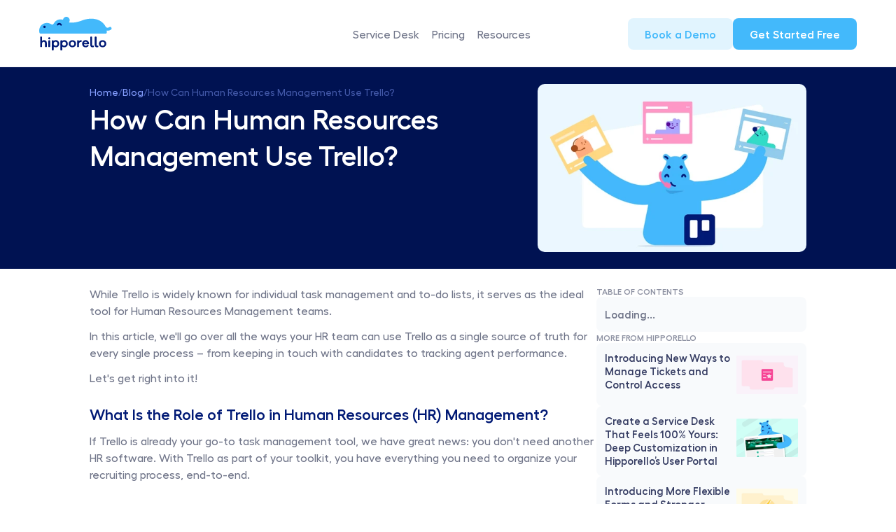

--- FILE ---
content_type: text/html
request_url: https://www.hipporello.com/blog/how-can-human-resources-management-use-trello
body_size: 33988
content:
<!doctype html>
<!-- Made in Framer · framer.com ✨ -->
<!-- Published Jan 15, 2026, 9:59 AM UTC -->
<html lang="en-US">
<head>
    <meta charset="utf-8">
    
    
    <script>try{if(localStorage.get("__framer_force_showing_editorbar_since")){const n=document.createElement("link");n.rel = "modulepreload";n.href="https://framer.com/edit/init.mjs";document.head.appendChild(n)}}catch(e){}</script>
    <!-- Start of headStart -->
    <!-- Snippet: legacy-headStart -->
<!-- Google Tag Manager -->
<script>(function(w,d,s,l,i){w[l]=w[l]||[];w[l].push({'gtm.start':
new Date().getTime(),event:'gtm.js'});var f=d.getElementsByTagName(s)[0],
j=d.createElement(s),dl=l!='dataLayer'?'&l='+l:'';j.async=true;j.src=
'https://www.googletagmanager.com/gtm.js?id='+i+dl;f.parentNode.insertBefore(j,f);
})(window,document,'script','dataLayer','GTM-TMZTTLJ');</script>
<!-- End Google Tag Manager -->

<script type="application/ld+json">
{
  "@context": "https://www.schema.org",
  "@graph": [
    {
      "@type": "Corporation",
      "@id": "#corporation",
      "additionalType": "https://en.wikipedia.org/wiki/Software_as_a_service",
      "url": "https://www.hipporello.com",
      "logo": "https://framerusercontent.com/images/0ModLTTksSkdnIHYONL9IAtrd0.png",
      "name": "Hipporello",
      "brand": "Hipporello",
      "alternateName": "Hipporello - Trello Power-Ups",
      "description": "Hipporello is a software company headquartered in Delaware. It specializes in creating Power-Ups (add-ons) for Trello with no code. These Power-Ups enhance Trello’s functionality by integrating features for service desk, customer support workflows, HR management, and more.",
      "slogan": "Trello Power-Ups to 
streamline business processes",
      "areaServed": "Worldwide",
      "keywords": "Trello, Power-Ups, no-code, service desk, HR management, customer support, Hipporello",
      "knowsAbout": "Hipporello specializes in developing Power-Ups for Trello, enabling advanced functionalities for service desk, HR management, and customer support workflows without requiring any coding skills.",
      "foundingDate": "2020-09",
      "founders": [
        {
          "@type": "Person",
          "name": "Mustafa Şener"
        }
      ],
      "image": "https://framerusercontent.com/images/mEFIY3aIRPnkNpnpkWxxzzU3Wg.png",
      "contactPoint": {
        "@type": "ContactPoint",
        "email": "support@hipporello.com",
        "url": "https://www.hipporello.com/contact/",
        "contactType": "Customer Service"
      },
      "address": {
        "@type": "PostalAddress",
        "streetAddress": "600 N Broad St Ste 5 PMB 2216",
        "addressLocality": "Middletown",
        "addressRegion": "DE",
        "postalCode": "19709",
        "addressCountry": "US",
        "telephone": "+1"
      },
      "sameAs": [
        "https://facebook.com/hipporello",
        "https://youtube.com/@hipporello",
        "https://instagram.com/hipporello",
        "https://linkedin.com/company/hipporello",
        "https://twitter.com/hipporello"
      ]
    }
  ]
}

</script>
<!-- SnippetEnd: legacy-headStart --><!-- Snippet: legacy-headStart-fgh2PxTjQ --><script type="application/ld+json">
{
  "@context": "https://schema.org",
  "@type": "BlogPosting",
  "mainEntityOfPage": {
    "@type": "WebPage",
    "@id": "https://www.hipporello.com/blog/how-can-human-resources-management-use-trello"
  },
  "headline": "How Can Human Resources Management Use Trello?",
  "image": "https://framerusercontent.com/images/Amyr308xrGBY64mYvoygaaNBEw.png",
  "description": "Make your HR management easier with Trello Power-Ups. Click now to learn more about how HR Management can use Trello. All the details are now on Hipporello!",
  "author": {
    "@type": "Organization",
    "name": "Hipporello",
    "url": "https://www.hipporello.com/"
  },  
  "publisher": {
    "@type": "Organization",
    "name": "Hipporello",
    "logo": {
      "@type": "ImageObject",
      "url": "https://framerusercontent.com/images/0ModLTTksSkdnIHYONL9IAtrd0.png"
    }
  }
}
</script>

<script type="application/ld+json">
{
    "@context": "https://schema.org",
    "@type": "BreadcrumbList",
    "name": "Breadcrumb",
    "itemListElement": [{
        "@type": "ListItem",
        "position": 1,
        "name": "Home",
        "item": "https://www.hipporello.com/"
    },{
        "@type": "ListItem",
        "position": 2,
        "name": "Blog",
        "item": "https://www.hipporello.com/blog"
    },{
        "@type": "ListItem",
        "position": 3,
        "name": "How Can Human Resources Management Use Trello?",
        "item": "https://www.hipporello.com/blog/how-can-human-resources-management-use-trello"
    }]
}
</script>

<!-- SnippetEnd: legacy-headStart-fgh2PxTjQ -->

    <!-- End of headStart -->
    <meta name="viewport" content="width=device-width">
    <meta name="generator" content="Framer 08b35c4">
    <title>How Can Human Resources Management Use Trello? - Hipporello</title>
    <meta name="description" content="Make your HR management easier with Trello Power-Ups. Click now to learn more about how HR Management can use Trello. All the details are now on Hipporello!">
    <meta name="framer-search-index" content="https://framerusercontent.com/sites/1CR2EpiCthFq3fhgrBwYOF/searchIndex-YjuSZ6yXVvYL.json">
    <meta name="framer-search-index-fallback" content="https://framerusercontent.com/sites/1CR2EpiCthFq3fhgrBwYOF/searchIndex-SfDy2Cy7Vndy.json">
    <link href="https://framerusercontent.com/images/hfkV4UdjCTCvoZux2umnE0i7HNE.png" rel="icon" media="(prefers-color-scheme: light)">
    <link href="https://framerusercontent.com/images/hfkV4UdjCTCvoZux2umnE0i7HNE.png" rel="icon" media="(prefers-color-scheme: dark)">
    <link rel="apple-touch-icon" href="https://framerusercontent.com/images/g0k40VfpOe0FP6B7gPHhfauUjxQ.png">
    <!-- Open Graph / Facebook -->
    <meta property="og:type" content="website">
    <meta property="og:title" content="How Can Human Resources Management Use Trello? - Hipporello">
    <meta property="og:description" content="Make your HR management easier with Trello Power-Ups. Click now to learn more about how HR Management can use Trello. All the details are now on Hipporello!">
    <meta property="og:image" content="https://framerusercontent.com/images/Amyr308xrGBY64mYvoygaaNBEw.png?width=2000&amp;height=1250">
    <!-- Twitter -->
    <meta name="twitter:card" content="summary_large_image">
    <meta name="twitter:title" content="How Can Human Resources Management Use Trello? - Hipporello">
    <meta name="twitter:description" content="Make your HR management easier with Trello Power-Ups. Click now to learn more about how HR Management can use Trello. All the details are now on Hipporello!">
    <meta name="twitter:image" content="https://framerusercontent.com/images/Amyr308xrGBY64mYvoygaaNBEw.png?width=2000&amp;height=1250">
    
    <style data-framer-font-css>@font-face { font-family: "Hellix SemiBold"; src: url("https://framerusercontent.com/assets/Gx2z31WDAjLCLeGxHgn3Ef7mUU.woff2"); font-display: swap; font-style: normal; font-weight: 600 }
@font-face { font-family: "Hellix Medium"; src: url("https://framerusercontent.com/assets/7WBg7IgJ27gTA1RW89MymbaJpE.woff2"); font-display: swap; font-style: normal; font-weight: 500 }
@font-face { font-family: "Hellix Medium"; src: url("https://framerusercontent.com/assets/7WBg7IgJ27gTA1RW89MymbaJpE.woff2"); font-display: swap }
@font-face { font-family: "Hellix SemiBold"; src: url("https://framerusercontent.com/assets/Gx2z31WDAjLCLeGxHgn3Ef7mUU.woff2"); font-display: swap }
@font-face { font-family: "Hellix Regular"; src: url("https://framerusercontent.com/assets/8vbbqZLKqSAFBSrcRpTxVrqw0pU.woff2"); font-display: swap; font-style: normal; font-weight: 400 }
@font-face { font-family: "Hellix Regular"; src: url("https://framerusercontent.com/assets/8vbbqZLKqSAFBSrcRpTxVrqw0pU.woff2"); font-display: swap }
@font-face { font-family: "Hellix Bold"; src: url("https://framerusercontent.com/assets/mE7qZlTtQ64pg9zU2zEmFafaT4.woff2"); font-display: swap }
@font-face { font-family: "Hellix Bold"; src: url("https://framerusercontent.com/assets/mE7qZlTtQ64pg9zU2zEmFafaT4.woff2"); font-display: swap; font-style: normal; font-weight: 700 }
@font-face { font-family: "Inter"; src: url("https://framerusercontent.com/assets/5vvr9Vy74if2I6bQbJvbw7SY1pQ.woff2"); font-display: swap; font-style: normal; font-weight: 400; unicode-range: U+0460-052F, U+1C80-1C88, U+20B4, U+2DE0-2DFF, U+A640-A69F, U+FE2E-FE2F }
@font-face { font-family: "Inter"; src: url("https://framerusercontent.com/assets/EOr0mi4hNtlgWNn9if640EZzXCo.woff2"); font-display: swap; font-style: normal; font-weight: 400; unicode-range: U+0301, U+0400-045F, U+0490-0491, U+04B0-04B1, U+2116 }
@font-face { font-family: "Inter"; src: url("https://framerusercontent.com/assets/Y9k9QrlZAqio88Klkmbd8VoMQc.woff2"); font-display: swap; font-style: normal; font-weight: 400; unicode-range: U+1F00-1FFF }
@font-face { font-family: "Inter"; src: url("https://framerusercontent.com/assets/OYrD2tBIBPvoJXiIHnLoOXnY9M.woff2"); font-display: swap; font-style: normal; font-weight: 400; unicode-range: U+0370-03FF }
@font-face { font-family: "Inter"; src: url("https://framerusercontent.com/assets/JeYwfuaPfZHQhEG8U5gtPDZ7WQ.woff2"); font-display: swap; font-style: normal; font-weight: 400; unicode-range: U+0100-024F, U+0259, U+1E00-1EFF, U+2020, U+20A0-20AB, U+20AD-20CF, U+2113, U+2C60-2C7F, U+A720-A7FF }
@font-face { font-family: "Inter"; src: url("https://framerusercontent.com/assets/GrgcKwrN6d3Uz8EwcLHZxwEfC4.woff2"); font-display: swap; font-style: normal; font-weight: 400; unicode-range: U+0000-00FF, U+0131, U+0152-0153, U+02BB-02BC, U+02C6, U+02DA, U+02DC, U+2000-206F, U+2070, U+2074-207E, U+2080-208E, U+20AC, U+2122, U+2191, U+2193, U+2212, U+2215, U+FEFF, U+FFFD }
@font-face { font-family: "Inter"; src: url("https://framerusercontent.com/assets/b6Y37FthZeALduNqHicBT6FutY.woff2"); font-display: swap; font-style: normal; font-weight: 400; unicode-range: U+0102-0103, U+0110-0111, U+0128-0129, U+0168-0169, U+01A0-01A1, U+01AF-01B0, U+1EA0-1EF9, U+20AB }
@font-face { font-family: "Inter"; src: url("https://framerusercontent.com/assets/NXxvFRoY5LDh3yCm7MEP2jqYk.woff2"); font-style: normal; font-weight: 100; unicode-range: U+0460-052F, U+1C80-1C88, U+20B4, U+2DE0-2DFF, U+A640-A69F, U+FE2E-FE2F }
@font-face { font-family: "Inter"; src: url("https://framerusercontent.com/assets/5CcgcVyoWSqO1THBiISd6oCog.woff2"); font-style: normal; font-weight: 100; unicode-range: U+0301, U+0400-045F, U+0490-0491, U+04B0-04B1, U+2116 }
@font-face { font-family: "Inter"; src: url("https://framerusercontent.com/assets/MF544SVCvk3yNpLIz3pwDXFZPKM.woff2"); font-style: normal; font-weight: 100; unicode-range: U+1F00-1FFF }
@font-face { font-family: "Inter"; src: url("https://framerusercontent.com/assets/TNtxudDBkAm2RXdtU3rvTBwoM.woff2"); font-style: normal; font-weight: 100; unicode-range: U+0370-03FF }
@font-face { font-family: "Inter"; src: url("https://framerusercontent.com/assets/fIabp4VN5z7iJ3lNOz9qfNeQHc.woff2"); font-style: normal; font-weight: 100; unicode-range: U+0100-024F, U+0259, U+1E00-1EFF, U+2020, U+20A0-20AB, U+20AD-20CF, U+2113, U+2C60-2C7F, U+A720-A7FF }
@font-face { font-family: "Inter"; src: url("https://framerusercontent.com/assets/8kSLqTnVCEtjx0nu8PxTD4Nh5UU.woff2"); font-style: normal; font-weight: 100; unicode-range: U+0000-00FF, U+0131, U+0152-0153, U+02BB-02BC, U+02C6, U+02DA, U+02DC, U+2000-206F, U+2070, U+2074-207E, U+2080-208E, U+20AC, U+2122, U+2191, U+2193, U+2212, U+2215, U+FEFF, U+FFFD }
@font-face { font-family: "Inter"; src: url("https://framerusercontent.com/assets/9iRSYClnXA0RMygyIn6yjjWXJw.woff2"); font-style: normal; font-weight: 100; unicode-range: U+0102-0103, U+0110-0111, U+0128-0129, U+0168-0169, U+01A0-01A1, U+01AF-01B0, U+1EA0-1EF9, U+20AB }
@font-face { font-family: "Inter"; src: url("https://framerusercontent.com/assets/MVhJhYeDWxeyqT939zMNyw9p8.woff2"); font-style: normal; font-weight: 200; unicode-range: U+0460-052F, U+1C80-1C88, U+20B4, U+2DE0-2DFF, U+A640-A69F, U+FE2E-FE2F }
@font-face { font-family: "Inter"; src: url("https://framerusercontent.com/assets/WXQXYfAQJIi2pCJACAfWWXfIDqI.woff2"); font-style: normal; font-weight: 200; unicode-range: U+0301, U+0400-045F, U+0490-0491, U+04B0-04B1, U+2116 }
@font-face { font-family: "Inter"; src: url("https://framerusercontent.com/assets/RJeJJARdrtNUtic58kOz7hIgBuE.woff2"); font-style: normal; font-weight: 200; unicode-range: U+1F00-1FFF }
@font-face { font-family: "Inter"; src: url("https://framerusercontent.com/assets/4hBRAuM02i3fsxYDzyNvt5Az2so.woff2"); font-style: normal; font-weight: 200; unicode-range: U+0370-03FF }
@font-face { font-family: "Inter"; src: url("https://framerusercontent.com/assets/fz1JbBffNGgK7BNUI1mmbFBlgA8.woff2"); font-style: normal; font-weight: 200; unicode-range: U+0100-024F, U+0259, U+1E00-1EFF, U+2020, U+20A0-20AB, U+20AD-20CF, U+2113, U+2C60-2C7F, U+A720-A7FF }
@font-face { font-family: "Inter"; src: url("https://framerusercontent.com/assets/Z4sGWU2OKBoXPWulb5P25vULA.woff2"); font-style: normal; font-weight: 200; unicode-range: U+0000-00FF, U+0131, U+0152-0153, U+02BB-02BC, U+02C6, U+02DA, U+02DC, U+2000-206F, U+2070, U+2074-207E, U+2080-208E, U+20AC, U+2122, U+2191, U+2193, U+2212, U+2215, U+FEFF, U+FFFD }
@font-face { font-family: "Inter"; src: url("https://framerusercontent.com/assets/eIZyQwIlHYR0mnMSneEDMtqBPgw.woff2"); font-style: normal; font-weight: 200; unicode-range: U+0102-0103, U+0110-0111, U+0128-0129, U+0168-0169, U+01A0-01A1, U+01AF-01B0, U+1EA0-1EF9, U+20AB }
@font-face { font-family: "Inter"; src: url("https://framerusercontent.com/assets/BkDpl4ghaqvMi1btKFyG2tdbec.woff2"); font-display: swap; font-style: normal; font-weight: 300; unicode-range: U+0460-052F, U+1C80-1C88, U+20B4, U+2DE0-2DFF, U+A640-A69F, U+FE2E-FE2F }
@font-face { font-family: "Inter"; src: url("https://framerusercontent.com/assets/zAMK70AQRFSShJgUiaR5IiIhgzk.woff2"); font-display: swap; font-style: normal; font-weight: 300; unicode-range: U+0301, U+0400-045F, U+0490-0491, U+04B0-04B1, U+2116 }
@font-face { font-family: "Inter"; src: url("https://framerusercontent.com/assets/IETjvc5qzUaRoaruDpPSwCUM8.woff2"); font-display: swap; font-style: normal; font-weight: 300; unicode-range: U+1F00-1FFF }
@font-face { font-family: "Inter"; src: url("https://framerusercontent.com/assets/oLCoaT3ioA0fHdJnWR9W6k7NY.woff2"); font-display: swap; font-style: normal; font-weight: 300; unicode-range: U+0370-03FF }
@font-face { font-family: "Inter"; src: url("https://framerusercontent.com/assets/Sj0PCHQSBjFmEp6NBWg6FNaKc.woff2"); font-display: swap; font-style: normal; font-weight: 300; unicode-range: U+0100-024F, U+0259, U+1E00-1EFF, U+2020, U+20A0-20AB, U+20AD-20CF, U+2113, U+2C60-2C7F, U+A720-A7FF }
@font-face { font-family: "Inter"; src: url("https://framerusercontent.com/assets/aqiiD4LUKkKzXdjGL5UzHq8bo5w.woff2"); font-display: swap; font-style: normal; font-weight: 300; unicode-range: U+0000-00FF, U+0131, U+0152-0153, U+02BB-02BC, U+02C6, U+02DA, U+02DC, U+2000-206F, U+2070, U+2074-207E, U+2080-208E, U+20AC, U+2122, U+2191, U+2193, U+2212, U+2215, U+FEFF, U+FFFD }
@font-face { font-family: "Inter"; src: url("https://framerusercontent.com/assets/H4TfENUY1rh8R9UaSD6vngjJP3M.woff2"); font-display: swap; font-style: normal; font-weight: 300; unicode-range: U+0102-0103, U+0110-0111, U+0128-0129, U+0168-0169, U+01A0-01A1, U+01AF-01B0, U+1EA0-1EF9, U+20AB }
@font-face { font-family: "Inter"; src: url("https://framerusercontent.com/assets/5A3Ce6C9YYmCjpQx9M4inSaKU.woff2"); font-display: swap; font-style: normal; font-weight: 500; unicode-range: U+0460-052F, U+1C80-1C88, U+20B4, U+2DE0-2DFF, U+A640-A69F, U+FE2E-FE2F }
@font-face { font-family: "Inter"; src: url("https://framerusercontent.com/assets/Qx95Xyt0Ka3SGhinnbXIGpEIyP4.woff2"); font-display: swap; font-style: normal; font-weight: 500; unicode-range: U+0301, U+0400-045F, U+0490-0491, U+04B0-04B1, U+2116 }
@font-face { font-family: "Inter"; src: url("https://framerusercontent.com/assets/6mJuEAguuIuMog10gGvH5d3cl8.woff2"); font-display: swap; font-style: normal; font-weight: 500; unicode-range: U+1F00-1FFF }
@font-face { font-family: "Inter"; src: url("https://framerusercontent.com/assets/xYYWaj7wCU5zSQH0eXvSaS19wo.woff2"); font-display: swap; font-style: normal; font-weight: 500; unicode-range: U+0370-03FF }
@font-face { font-family: "Inter"; src: url("https://framerusercontent.com/assets/otTaNuNpVK4RbdlT7zDDdKvQBA.woff2"); font-display: swap; font-style: normal; font-weight: 500; unicode-range: U+0100-024F, U+0259, U+1E00-1EFF, U+2020, U+20A0-20AB, U+20AD-20CF, U+2113, U+2C60-2C7F, U+A720-A7FF }
@font-face { font-family: "Inter"; src: url("https://framerusercontent.com/assets/UjlFhCnUjxhNfep4oYBPqnEssyo.woff2"); font-display: swap; font-style: normal; font-weight: 500; unicode-range: U+0000-00FF, U+0131, U+0152-0153, U+02BB-02BC, U+02C6, U+02DA, U+02DC, U+2000-206F, U+2070, U+2074-207E, U+2080-208E, U+20AC, U+2122, U+2191, U+2193, U+2212, U+2215, U+FEFF, U+FFFD }
@font-face { font-family: "Inter"; src: url("https://framerusercontent.com/assets/DolVirEGb34pEXEp8t8FQBSK4.woff2"); font-display: swap; font-style: normal; font-weight: 500; unicode-range: U+0102-0103, U+0110-0111, U+0128-0129, U+0168-0169, U+01A0-01A1, U+01AF-01B0, U+1EA0-1EF9, U+20AB }
@font-face { font-family: "Inter"; src: url("https://framerusercontent.com/assets/hyOgCu0Xnghbimh0pE8QTvtt2AU.woff2"); font-display: swap; font-style: normal; font-weight: 600; unicode-range: U+0460-052F, U+1C80-1C88, U+20B4, U+2DE0-2DFF, U+A640-A69F, U+FE2E-FE2F }
@font-face { font-family: "Inter"; src: url("https://framerusercontent.com/assets/NeGmSOXrPBfEFIy5YZeHq17LEDA.woff2"); font-display: swap; font-style: normal; font-weight: 600; unicode-range: U+0301, U+0400-045F, U+0490-0491, U+04B0-04B1, U+2116 }
@font-face { font-family: "Inter"; src: url("https://framerusercontent.com/assets/oYaAX5himiTPYuN8vLWnqBbfD2s.woff2"); font-display: swap; font-style: normal; font-weight: 600; unicode-range: U+1F00-1FFF }
@font-face { font-family: "Inter"; src: url("https://framerusercontent.com/assets/lEJLP4R0yuCaMCjSXYHtJw72M.woff2"); font-display: swap; font-style: normal; font-weight: 600; unicode-range: U+0370-03FF }
@font-face { font-family: "Inter"; src: url("https://framerusercontent.com/assets/cRJyLNuTJR5jbyKzGi33wU9cqIQ.woff2"); font-display: swap; font-style: normal; font-weight: 600; unicode-range: U+0100-024F, U+0259, U+1E00-1EFF, U+2020, U+20A0-20AB, U+20AD-20CF, U+2113, U+2C60-2C7F, U+A720-A7FF }
@font-face { font-family: "Inter"; src: url("https://framerusercontent.com/assets/yDtI2UI8XcEg1W2je9XPN3Noo.woff2"); font-display: swap; font-style: normal; font-weight: 600; unicode-range: U+0000-00FF, U+0131, U+0152-0153, U+02BB-02BC, U+02C6, U+02DA, U+02DC, U+2000-206F, U+2070, U+2074-207E, U+2080-208E, U+20AC, U+2122, U+2191, U+2193, U+2212, U+2215, U+FEFF, U+FFFD }
@font-face { font-family: "Inter"; src: url("https://framerusercontent.com/assets/A0Wcc7NgXMjUuFdquHDrIZpzZw0.woff2"); font-display: swap; font-style: normal; font-weight: 600; unicode-range: U+0102-0103, U+0110-0111, U+0128-0129, U+0168-0169, U+01A0-01A1, U+01AF-01B0, U+1EA0-1EF9, U+20AB }
@font-face { font-family: "Inter"; src: url("https://framerusercontent.com/assets/DpPBYI0sL4fYLgAkX8KXOPVt7c.woff2"); font-display: swap; font-style: normal; font-weight: 700; unicode-range: U+0460-052F, U+1C80-1C88, U+20B4, U+2DE0-2DFF, U+A640-A69F, U+FE2E-FE2F }
@font-face { font-family: "Inter"; src: url("https://framerusercontent.com/assets/4RAEQdEOrcnDkhHiiCbJOw92Lk.woff2"); font-display: swap; font-style: normal; font-weight: 700; unicode-range: U+0301, U+0400-045F, U+0490-0491, U+04B0-04B1, U+2116 }
@font-face { font-family: "Inter"; src: url("https://framerusercontent.com/assets/1K3W8DizY3v4emK8Mb08YHxTbs.woff2"); font-display: swap; font-style: normal; font-weight: 700; unicode-range: U+1F00-1FFF }
@font-face { font-family: "Inter"; src: url("https://framerusercontent.com/assets/tUSCtfYVM1I1IchuyCwz9gDdQ.woff2"); font-display: swap; font-style: normal; font-weight: 700; unicode-range: U+0370-03FF }
@font-face { font-family: "Inter"; src: url("https://framerusercontent.com/assets/VgYFWiwsAC5OYxAycRXXvhze58.woff2"); font-display: swap; font-style: normal; font-weight: 700; unicode-range: U+0100-024F, U+0259, U+1E00-1EFF, U+2020, U+20A0-20AB, U+20AD-20CF, U+2113, U+2C60-2C7F, U+A720-A7FF }
@font-face { font-family: "Inter"; src: url("https://framerusercontent.com/assets/syRNPWzAMIrcJ3wIlPIP43KjQs.woff2"); font-display: swap; font-style: normal; font-weight: 700; unicode-range: U+0000-00FF, U+0131, U+0152-0153, U+02BB-02BC, U+02C6, U+02DA, U+02DC, U+2000-206F, U+2070, U+2074-207E, U+2080-208E, U+20AC, U+2122, U+2191, U+2193, U+2212, U+2215, U+FEFF, U+FFFD }
@font-face { font-family: "Inter"; src: url("https://framerusercontent.com/assets/GIryZETIX4IFypco5pYZONKhJIo.woff2"); font-display: swap; font-style: normal; font-weight: 700; unicode-range: U+0102-0103, U+0110-0111, U+0128-0129, U+0168-0169, U+01A0-01A1, U+01AF-01B0, U+1EA0-1EF9, U+20AB }
@font-face { font-family: "Inter"; src: url("https://framerusercontent.com/assets/PONfPc6h4EPYwJliXQBmjVx7QxI.woff2"); font-display: swap; font-style: normal; font-weight: 800; unicode-range: U+0460-052F, U+1C80-1C88, U+20B4, U+2DE0-2DFF, U+A640-A69F, U+FE2E-FE2F }
@font-face { font-family: "Inter"; src: url("https://framerusercontent.com/assets/zsnJN7Z1wdzUvepJniD3rbvJIyU.woff2"); font-display: swap; font-style: normal; font-weight: 800; unicode-range: U+0301, U+0400-045F, U+0490-0491, U+04B0-04B1, U+2116 }
@font-face { font-family: "Inter"; src: url("https://framerusercontent.com/assets/UrzZBOy7RyJEWAZGduzOeHiHuY.woff2"); font-display: swap; font-style: normal; font-weight: 800; unicode-range: U+1F00-1FFF }
@font-face { font-family: "Inter"; src: url("https://framerusercontent.com/assets/996sR9SfSDuYELz8oHhDOcErkY.woff2"); font-display: swap; font-style: normal; font-weight: 800; unicode-range: U+0370-03FF }
@font-face { font-family: "Inter"; src: url("https://framerusercontent.com/assets/ftN1HpyPVJEoEb4q36SOrNdLXU.woff2"); font-display: swap; font-style: normal; font-weight: 800; unicode-range: U+0100-024F, U+0259, U+1E00-1EFF, U+2020, U+20A0-20AB, U+20AD-20CF, U+2113, U+2C60-2C7F, U+A720-A7FF }
@font-face { font-family: "Inter"; src: url("https://framerusercontent.com/assets/Mput0MSwESKlJ6TMz9MPDXhgrk.woff2"); font-display: swap; font-style: normal; font-weight: 800; unicode-range: U+0000-00FF, U+0131, U+0152-0153, U+02BB-02BC, U+02C6, U+02DA, U+02DC, U+2000-206F, U+2070, U+2074-207E, U+2080-208E, U+20AC, U+2122, U+2191, U+2193, U+2212, U+2215, U+FEFF, U+FFFD }
@font-face { font-family: "Inter"; src: url("https://framerusercontent.com/assets/JAur4lGGSGRGyrFi59JSIKqVgU.woff2"); font-display: swap; font-style: normal; font-weight: 800; unicode-range: U+0102-0103, U+0110-0111, U+0128-0129, U+0168-0169, U+01A0-01A1, U+01AF-01B0, U+1EA0-1EF9, U+20AB }
@font-face { font-family: "Inter"; src: url("https://framerusercontent.com/assets/mkY5Sgyq51ik0AMrSBwhm9DJg.woff2"); font-style: normal; font-weight: 900; unicode-range: U+0460-052F, U+1C80-1C88, U+20B4, U+2DE0-2DFF, U+A640-A69F, U+FE2E-FE2F }
@font-face { font-family: "Inter"; src: url("https://framerusercontent.com/assets/X5hj6qzcHUYv7h1390c8Rhm6550.woff2"); font-style: normal; font-weight: 900; unicode-range: U+0301, U+0400-045F, U+0490-0491, U+04B0-04B1, U+2116 }
@font-face { font-family: "Inter"; src: url("https://framerusercontent.com/assets/gQhNpS3tN86g8RcVKYUUaKt2oMQ.woff2"); font-style: normal; font-weight: 900; unicode-range: U+1F00-1FFF }
@font-face { font-family: "Inter"; src: url("https://framerusercontent.com/assets/cugnVhSraaRyANCaUtI5FV17wk.woff2"); font-style: normal; font-weight: 900; unicode-range: U+0370-03FF }
@font-face { font-family: "Inter"; src: url("https://framerusercontent.com/assets/5HcVoGak8k5agFJSaKa4floXVu0.woff2"); font-style: normal; font-weight: 900; unicode-range: U+0100-024F, U+0259, U+1E00-1EFF, U+2020, U+20A0-20AB, U+20AD-20CF, U+2113, U+2C60-2C7F, U+A720-A7FF }
@font-face { font-family: "Inter"; src: url("https://framerusercontent.com/assets/rZ5DdENNqIdFTIyQQiP5isO7M.woff2"); font-style: normal; font-weight: 900; unicode-range: U+0000-00FF, U+0131, U+0152-0153, U+02BB-02BC, U+02C6, U+02DA, U+02DC, U+2000-206F, U+2070, U+2074-207E, U+2080-208E, U+20AC, U+2122, U+2191, U+2193, U+2212, U+2215, U+FEFF, U+FFFD }
@font-face { font-family: "Inter"; src: url("https://framerusercontent.com/assets/P2Bw01CtL0b9wqygO0sSVogWbo.woff2"); font-style: normal; font-weight: 900; unicode-range: U+0102-0103, U+0110-0111, U+0128-0129, U+0168-0169, U+01A0-01A1, U+01AF-01B0, U+1EA0-1EF9, U+20AB }
@font-face { font-family: "Inter"; src: url("https://framerusercontent.com/assets/YJsHMqeEm0oDHuxRTVCwg5eZuo.woff2"); font-style: italic; font-weight: 100; unicode-range: U+0460-052F, U+1C80-1C88, U+20B4, U+2DE0-2DFF, U+A640-A69F, U+FE2E-FE2F }
@font-face { font-family: "Inter"; src: url("https://framerusercontent.com/assets/oJJMyJlDykMObEyb5VexHSxd24.woff2"); font-style: italic; font-weight: 100; unicode-range: U+0301, U+0400-045F, U+0490-0491, U+04B0-04B1, U+2116 }
@font-face { font-family: "Inter"; src: url("https://framerusercontent.com/assets/IpeaX0WzLaonj68howNZg4SJJaY.woff2"); font-style: italic; font-weight: 100; unicode-range: U+1F00-1FFF }
@font-face { font-family: "Inter"; src: url("https://framerusercontent.com/assets/KCj1bV3vDXY5OLHttTeRYcu9J8.woff2"); font-style: italic; font-weight: 100; unicode-range: U+0370-03FF }
@font-face { font-family: "Inter"; src: url("https://framerusercontent.com/assets/biaVHhOprxbHaR3dIP7Z8cYurHg.woff2"); font-style: italic; font-weight: 100; unicode-range: U+0100-024F, U+0259, U+1E00-1EFF, U+2020, U+20A0-20AB, U+20AD-20CF, U+2113, U+2C60-2C7F, U+A720-A7FF }
@font-face { font-family: "Inter"; src: url("https://framerusercontent.com/assets/3on0VNjjmogkq1f9ziKFcrY72MI.woff2"); font-style: italic; font-weight: 100; unicode-range: U+0000-00FF, U+0131, U+0152-0153, U+02BB-02BC, U+02C6, U+02DA, U+02DC, U+2000-206F, U+2070, U+2074-207E, U+2080-208E, U+20AC, U+2122, U+2191, U+2193, U+2212, U+2215, U+FEFF, U+FFFD }
@font-face { font-family: "Inter"; src: url("https://framerusercontent.com/assets/gNa011yWpVpNFgUhhSlDX8nUiPQ.woff2"); font-style: italic; font-weight: 100; unicode-range: U+0102-0103, U+0110-0111, U+0128-0129, U+0168-0169, U+01A0-01A1, U+01AF-01B0, U+1EA0-1EF9, U+20AB }
@font-face { font-family: "Inter"; src: url("https://framerusercontent.com/assets/vpq17U0WM26sBGHgq9jnrUmUf8.woff2"); font-style: italic; font-weight: 200; unicode-range: U+0460-052F, U+1C80-1C88, U+20B4, U+2DE0-2DFF, U+A640-A69F, U+FE2E-FE2F }
@font-face { font-family: "Inter"; src: url("https://framerusercontent.com/assets/bNYh7lNMEpOegeRYAtyGel1WqBE.woff2"); font-style: italic; font-weight: 200; unicode-range: U+0301, U+0400-045F, U+0490-0491, U+04B0-04B1, U+2116 }
@font-face { font-family: "Inter"; src: url("https://framerusercontent.com/assets/FBzcXZYmdulcZC0z278U6o0cw.woff2"); font-style: italic; font-weight: 200; unicode-range: U+1F00-1FFF }
@font-face { font-family: "Inter"; src: url("https://framerusercontent.com/assets/ua60IRqWK94xCrq0SC639Hbsdjg.woff2"); font-style: italic; font-weight: 200; unicode-range: U+0370-03FF }
@font-face { font-family: "Inter"; src: url("https://framerusercontent.com/assets/Pd8gNPn2dSCh4FyjWFw9PJysoQ.woff2"); font-style: italic; font-weight: 200; unicode-range: U+0100-024F, U+0259, U+1E00-1EFF, U+2020, U+20A0-20AB, U+20AD-20CF, U+2113, U+2C60-2C7F, U+A720-A7FF }
@font-face { font-family: "Inter"; src: url("https://framerusercontent.com/assets/6OdIurwS6YHsVW2i5fR5CKn0gg.woff2"); font-style: italic; font-weight: 200; unicode-range: U+0000-00FF, U+0131, U+0152-0153, U+02BB-02BC, U+02C6, U+02DA, U+02DC, U+2000-206F, U+2070, U+2074-207E, U+2080-208E, U+20AC, U+2122, U+2191, U+2193, U+2212, U+2215, U+FEFF, U+FFFD }
@font-face { font-family: "Inter"; src: url("https://framerusercontent.com/assets/DtVQjTG8OGGKnwKYrMHRZVCyo.woff2"); font-style: italic; font-weight: 200; unicode-range: U+0102-0103, U+0110-0111, U+0128-0129, U+0168-0169, U+01A0-01A1, U+01AF-01B0, U+1EA0-1EF9, U+20AB }
@font-face { font-family: "Inter"; src: url("https://framerusercontent.com/assets/YYB6GZmCWnZq3RWZOghuZIOxQY.woff2"); font-display: swap; font-style: italic; font-weight: 300; unicode-range: U+0460-052F, U+1C80-1C88, U+20B4, U+2DE0-2DFF, U+A640-A69F, U+FE2E-FE2F }
@font-face { font-family: "Inter"; src: url("https://framerusercontent.com/assets/miJTzODdiyIr3tRo9KEoqXXk2PM.woff2"); font-display: swap; font-style: italic; font-weight: 300; unicode-range: U+0301, U+0400-045F, U+0490-0491, U+04B0-04B1, U+2116 }
@font-face { font-family: "Inter"; src: url("https://framerusercontent.com/assets/6ZMhcggRFfEfbf7lncCpaUbA.woff2"); font-display: swap; font-style: italic; font-weight: 300; unicode-range: U+1F00-1FFF }
@font-face { font-family: "Inter"; src: url("https://framerusercontent.com/assets/8sCN6PGUr4I8q5hC5twAXfcwqV0.woff2"); font-display: swap; font-style: italic; font-weight: 300; unicode-range: U+0370-03FF }
@font-face { font-family: "Inter"; src: url("https://framerusercontent.com/assets/aUYDUTztS7anQw5JuwCncXeLOBY.woff2"); font-display: swap; font-style: italic; font-weight: 300; unicode-range: U+0100-024F, U+0259, U+1E00-1EFF, U+2020, U+20A0-20AB, U+20AD-20CF, U+2113, U+2C60-2C7F, U+A720-A7FF }
@font-face { font-family: "Inter"; src: url("https://framerusercontent.com/assets/8mwKwShtYEXIZ5diRBT74yn9jdQ.woff2"); font-display: swap; font-style: italic; font-weight: 300; unicode-range: U+0000-00FF, U+0131, U+0152-0153, U+02BB-02BC, U+02C6, U+02DA, U+02DC, U+2000-206F, U+2070, U+2074-207E, U+2080-208E, U+20AC, U+2122, U+2191, U+2193, U+2212, U+2215, U+FEFF, U+FFFD }
@font-face { font-family: "Inter"; src: url("https://framerusercontent.com/assets/yDiPvYxioBHsicnYxpPW35WQmx8.woff2"); font-display: swap; font-style: italic; font-weight: 300; unicode-range: U+0102-0103, U+0110-0111, U+0128-0129, U+0168-0169, U+01A0-01A1, U+01AF-01B0, U+1EA0-1EF9, U+20AB }
@font-face { font-family: "Inter"; src: url("https://framerusercontent.com/assets/CfMzU8w2e7tHgF4T4rATMPuWosA.woff2"); font-display: swap; font-style: italic; font-weight: 400; unicode-range: U+0460-052F, U+1C80-1C88, U+20B4, U+2DE0-2DFF, U+A640-A69F, U+FE2E-FE2F }
@font-face { font-family: "Inter"; src: url("https://framerusercontent.com/assets/867QObYax8ANsfX4TGEVU9YiCM.woff2"); font-display: swap; font-style: italic; font-weight: 400; unicode-range: U+0301, U+0400-045F, U+0490-0491, U+04B0-04B1, U+2116 }
@font-face { font-family: "Inter"; src: url("https://framerusercontent.com/assets/Oyn2ZbENFdnW7mt2Lzjk1h9Zb9k.woff2"); font-display: swap; font-style: italic; font-weight: 400; unicode-range: U+1F00-1FFF }
@font-face { font-family: "Inter"; src: url("https://framerusercontent.com/assets/cdAe8hgZ1cMyLu9g005pAW3xMo.woff2"); font-display: swap; font-style: italic; font-weight: 400; unicode-range: U+0370-03FF }
@font-face { font-family: "Inter"; src: url("https://framerusercontent.com/assets/DOfvtmE1UplCq161m6Hj8CSQYg.woff2"); font-display: swap; font-style: italic; font-weight: 400; unicode-range: U+0100-024F, U+0259, U+1E00-1EFF, U+2020, U+20A0-20AB, U+20AD-20CF, U+2113, U+2C60-2C7F, U+A720-A7FF }
@font-face { font-family: "Inter"; src: url("https://framerusercontent.com/assets/pKRFNWFoZl77qYCAIp84lN1h944.woff2"); font-display: swap; font-style: italic; font-weight: 400; unicode-range: U+0000-00FF, U+0131, U+0152-0153, U+02BB-02BC, U+02C6, U+02DA, U+02DC, U+2000-206F, U+2070, U+2074-207E, U+2080-208E, U+20AC, U+2122, U+2191, U+2193, U+2212, U+2215, U+FEFF, U+FFFD }
@font-face { font-family: "Inter"; src: url("https://framerusercontent.com/assets/tKtBcDnBMevsEEJKdNGhhkLzYo.woff2"); font-display: swap; font-style: italic; font-weight: 400; unicode-range: U+0102-0103, U+0110-0111, U+0128-0129, U+0168-0169, U+01A0-01A1, U+01AF-01B0, U+1EA0-1EF9, U+20AB }
@font-face { font-family: "Inter"; src: url("https://framerusercontent.com/assets/khkJkwSL66WFg8SX6Wa726c.woff2"); font-display: swap; font-style: italic; font-weight: 500; unicode-range: U+0460-052F, U+1C80-1C88, U+20B4, U+2DE0-2DFF, U+A640-A69F, U+FE2E-FE2F }
@font-face { font-family: "Inter"; src: url("https://framerusercontent.com/assets/0E7IMbDzcGABpBwwqNEt60wU0w.woff2"); font-display: swap; font-style: italic; font-weight: 500; unicode-range: U+0301, U+0400-045F, U+0490-0491, U+04B0-04B1, U+2116 }
@font-face { font-family: "Inter"; src: url("https://framerusercontent.com/assets/NTJ0nQgIF0gcDelS14zQ9NR9Q.woff2"); font-display: swap; font-style: italic; font-weight: 500; unicode-range: U+1F00-1FFF }
@font-face { font-family: "Inter"; src: url("https://framerusercontent.com/assets/QrcNhgEPfRl0LS8qz5Ln8olanl8.woff2"); font-display: swap; font-style: italic; font-weight: 500; unicode-range: U+0370-03FF }
@font-face { font-family: "Inter"; src: url("https://framerusercontent.com/assets/JEXmejW8mXOYMtt0hyRg811kHac.woff2"); font-display: swap; font-style: italic; font-weight: 500; unicode-range: U+0100-024F, U+0259, U+1E00-1EFF, U+2020, U+20A0-20AB, U+20AD-20CF, U+2113, U+2C60-2C7F, U+A720-A7FF }
@font-face { font-family: "Inter"; src: url("https://framerusercontent.com/assets/Bo5CNzBv77CafbxOtKIkpw9egw.woff2"); font-display: swap; font-style: italic; font-weight: 500; unicode-range: U+0000-00FF, U+0131, U+0152-0153, U+02BB-02BC, U+02C6, U+02DA, U+02DC, U+2000-206F, U+2070, U+2074-207E, U+2080-208E, U+20AC, U+2122, U+2191, U+2193, U+2212, U+2215, U+FEFF, U+FFFD }
@font-face { font-family: "Inter"; src: url("https://framerusercontent.com/assets/uy9s0iWuxiNnVt8EpTI3gzohpwo.woff2"); font-display: swap; font-style: italic; font-weight: 500; unicode-range: U+0102-0103, U+0110-0111, U+0128-0129, U+0168-0169, U+01A0-01A1, U+01AF-01B0, U+1EA0-1EF9, U+20AB }
@font-face { font-family: "Inter"; src: url("https://framerusercontent.com/assets/vxBnBhH8768IFAXAb4Qf6wQHKs.woff2"); font-display: swap; font-style: italic; font-weight: 600; unicode-range: U+0460-052F, U+1C80-1C88, U+20B4, U+2DE0-2DFF, U+A640-A69F, U+FE2E-FE2F }
@font-face { font-family: "Inter"; src: url("https://framerusercontent.com/assets/zSsEuoJdh8mcFVk976C05ZfQr8.woff2"); font-display: swap; font-style: italic; font-weight: 600; unicode-range: U+0301, U+0400-045F, U+0490-0491, U+04B0-04B1, U+2116 }
@font-face { font-family: "Inter"; src: url("https://framerusercontent.com/assets/b8ezwLrN7h2AUoPEENcsTMVJ0.woff2"); font-display: swap; font-style: italic; font-weight: 600; unicode-range: U+1F00-1FFF }
@font-face { font-family: "Inter"; src: url("https://framerusercontent.com/assets/mvNEIBLyHbscgHtwfsByjXUz3XY.woff2"); font-display: swap; font-style: italic; font-weight: 600; unicode-range: U+0370-03FF }
@font-face { font-family: "Inter"; src: url("https://framerusercontent.com/assets/6FI2EneKzM3qBy5foOZXey7coCA.woff2"); font-display: swap; font-style: italic; font-weight: 600; unicode-range: U+0100-024F, U+0259, U+1E00-1EFF, U+2020, U+20A0-20AB, U+20AD-20CF, U+2113, U+2C60-2C7F, U+A720-A7FF }
@font-face { font-family: "Inter"; src: url("https://framerusercontent.com/assets/fuyXZpVvOjq8NesCOfgirHCWyg.woff2"); font-display: swap; font-style: italic; font-weight: 600; unicode-range: U+0000-00FF, U+0131, U+0152-0153, U+02BB-02BC, U+02C6, U+02DA, U+02DC, U+2000-206F, U+2070, U+2074-207E, U+2080-208E, U+20AC, U+2122, U+2191, U+2193, U+2212, U+2215, U+FEFF, U+FFFD }
@font-face { font-family: "Inter"; src: url("https://framerusercontent.com/assets/NHHeAKJVP0ZWHk5YZnQQChIsBM.woff2"); font-display: swap; font-style: italic; font-weight: 600; unicode-range: U+0102-0103, U+0110-0111, U+0128-0129, U+0168-0169, U+01A0-01A1, U+01AF-01B0, U+1EA0-1EF9, U+20AB }
@font-face { font-family: "Inter"; src: url("https://framerusercontent.com/assets/H89BbHkbHDzlxZzxi8uPzTsp90.woff2"); font-display: swap; font-style: italic; font-weight: 700; unicode-range: U+0460-052F, U+1C80-1C88, U+20B4, U+2DE0-2DFF, U+A640-A69F, U+FE2E-FE2F }
@font-face { font-family: "Inter"; src: url("https://framerusercontent.com/assets/u6gJwDuwB143kpNK1T1MDKDWkMc.woff2"); font-display: swap; font-style: italic; font-weight: 700; unicode-range: U+0301, U+0400-045F, U+0490-0491, U+04B0-04B1, U+2116 }
@font-face { font-family: "Inter"; src: url("https://framerusercontent.com/assets/43sJ6MfOPh1LCJt46OvyDuSbA6o.woff2"); font-display: swap; font-style: italic; font-weight: 700; unicode-range: U+1F00-1FFF }
@font-face { font-family: "Inter"; src: url("https://framerusercontent.com/assets/wccHG0r4gBDAIRhfHiOlq6oEkqw.woff2"); font-display: swap; font-style: italic; font-weight: 700; unicode-range: U+0370-03FF }
@font-face { font-family: "Inter"; src: url("https://framerusercontent.com/assets/WZ367JPwf9bRW6LdTHN8rXgSjw.woff2"); font-display: swap; font-style: italic; font-weight: 700; unicode-range: U+0100-024F, U+0259, U+1E00-1EFF, U+2020, U+20A0-20AB, U+20AD-20CF, U+2113, U+2C60-2C7F, U+A720-A7FF }
@font-face { font-family: "Inter"; src: url("https://framerusercontent.com/assets/ia3uin3hQWqDrVloC1zEtYHWw.woff2"); font-display: swap; font-style: italic; font-weight: 700; unicode-range: U+0000-00FF, U+0131, U+0152-0153, U+02BB-02BC, U+02C6, U+02DA, U+02DC, U+2000-206F, U+2070, U+2074-207E, U+2080-208E, U+20AC, U+2122, U+2191, U+2193, U+2212, U+2215, U+FEFF, U+FFFD }
@font-face { font-family: "Inter"; src: url("https://framerusercontent.com/assets/2A4Xx7CngadFGlVV4xrO06OBHY.woff2"); font-display: swap; font-style: italic; font-weight: 700; unicode-range: U+0102-0103, U+0110-0111, U+0128-0129, U+0168-0169, U+01A0-01A1, U+01AF-01B0, U+1EA0-1EF9, U+20AB }
@font-face { font-family: "Inter"; src: url("https://framerusercontent.com/assets/if4nAQEfO1l3iBiurvlUSTaMA.woff2"); font-display: swap; font-style: italic; font-weight: 800; unicode-range: U+0460-052F, U+1C80-1C88, U+20B4, U+2DE0-2DFF, U+A640-A69F, U+FE2E-FE2F }
@font-face { font-family: "Inter"; src: url("https://framerusercontent.com/assets/GdJ7SQjcmkU1sz7lk5lMpKUlKY.woff2"); font-display: swap; font-style: italic; font-weight: 800; unicode-range: U+0301, U+0400-045F, U+0490-0491, U+04B0-04B1, U+2116 }
@font-face { font-family: "Inter"; src: url("https://framerusercontent.com/assets/sOA6LVskcCqlqggyjIZe0Zh39UQ.woff2"); font-display: swap; font-style: italic; font-weight: 800; unicode-range: U+1F00-1FFF }
@font-face { font-family: "Inter"; src: url("https://framerusercontent.com/assets/zUCSsMbWBcHOQoATrhsPVigkc.woff2"); font-display: swap; font-style: italic; font-weight: 800; unicode-range: U+0370-03FF }
@font-face { font-family: "Inter"; src: url("https://framerusercontent.com/assets/6eYp9yIAUvPZY7o0yfI4e2OP6g.woff2"); font-display: swap; font-style: italic; font-weight: 800; unicode-range: U+0100-024F, U+0259, U+1E00-1EFF, U+2020, U+20A0-20AB, U+20AD-20CF, U+2113, U+2C60-2C7F, U+A720-A7FF }
@font-face { font-family: "Inter"; src: url("https://framerusercontent.com/assets/8AYN209PzikkmqPEbOGJlpgu6M.woff2"); font-display: swap; font-style: italic; font-weight: 800; unicode-range: U+0000-00FF, U+0131, U+0152-0153, U+02BB-02BC, U+02C6, U+02DA, U+02DC, U+2000-206F, U+2070, U+2074-207E, U+2080-208E, U+20AC, U+2122, U+2191, U+2193, U+2212, U+2215, U+FEFF, U+FFFD }
@font-face { font-family: "Inter"; src: url("https://framerusercontent.com/assets/L9nHaKi7ULzGWchEehsfwttxOwM.woff2"); font-display: swap; font-style: italic; font-weight: 800; unicode-range: U+0102-0103, U+0110-0111, U+0128-0129, U+0168-0169, U+01A0-01A1, U+01AF-01B0, U+1EA0-1EF9, U+20AB }
@font-face { font-family: "Inter"; src: url("https://framerusercontent.com/assets/05KsVHGDmqXSBXM4yRZ65P8i0s.woff2"); font-style: italic; font-weight: 900; unicode-range: U+0460-052F, U+1C80-1C88, U+20B4, U+2DE0-2DFF, U+A640-A69F, U+FE2E-FE2F }
@font-face { font-family: "Inter"; src: url("https://framerusercontent.com/assets/ky8ovPukK4dJ1Pxq74qGhOqCYI.woff2"); font-style: italic; font-weight: 900; unicode-range: U+0301, U+0400-045F, U+0490-0491, U+04B0-04B1, U+2116 }
@font-face { font-family: "Inter"; src: url("https://framerusercontent.com/assets/vvNSqIj42qeQ2bvCRBIWKHscrc.woff2"); font-style: italic; font-weight: 900; unicode-range: U+1F00-1FFF }
@font-face { font-family: "Inter"; src: url("https://framerusercontent.com/assets/3ZmXbBKToJifDV9gwcifVd1tEY.woff2"); font-style: italic; font-weight: 900; unicode-range: U+0370-03FF }
@font-face { font-family: "Inter"; src: url("https://framerusercontent.com/assets/FNfhX3dt4ChuLJq2PwdlxHO7PU.woff2"); font-style: italic; font-weight: 900; unicode-range: U+0100-024F, U+0259, U+1E00-1EFF, U+2020, U+20A0-20AB, U+20AD-20CF, U+2113, U+2C60-2C7F, U+A720-A7FF }
@font-face { font-family: "Inter"; src: url("https://framerusercontent.com/assets/gcnfba68tfm7qAyrWRCf9r34jg.woff2"); font-style: italic; font-weight: 900; unicode-range: U+0000-00FF, U+0131, U+0152-0153, U+02BB-02BC, U+02C6, U+02DA, U+02DC, U+2000-206F, U+2070, U+2074-207E, U+2080-208E, U+20AC, U+2122, U+2191, U+2193, U+2212, U+2215, U+FEFF, U+FFFD }
@font-face { font-family: "Inter"; src: url("https://framerusercontent.com/assets/efTfQcBJ53kM2pB1hezSZ3RDUFs.woff2"); font-style: italic; font-weight: 900; unicode-range: U+0102-0103, U+0110-0111, U+0128-0129, U+0168-0169, U+01A0-01A1, U+01AF-01B0, U+1EA0-1EF9, U+20AB }
@font-face { font-family: "Inter Variable"; src: url("https://framerusercontent.com/assets/mYcqTSergLb16PdbJJQMl9ebYm4.woff2"); font-display: swap; font-style: normal; font-weight: 400; unicode-range: U+0460-052F, U+1C80-1C88, U+20B4, U+2DE0-2DFF, U+A640-A69F, U+FE2E-FE2F }
@font-face { font-family: "Inter Variable"; src: url("https://framerusercontent.com/assets/ZRl8AlxwsX1m7xS1eJCiSPbztg.woff2"); font-display: swap; font-style: normal; font-weight: 400; unicode-range: U+0301, U+0400-045F, U+0490-0491, U+04B0-04B1, U+2116 }
@font-face { font-family: "Inter Variable"; src: url("https://framerusercontent.com/assets/nhSQpBRqFmXNUBY2p5SENQ8NplQ.woff2"); font-display: swap; font-style: normal; font-weight: 400; unicode-range: U+1F00-1FFF }
@font-face { font-family: "Inter Variable"; src: url("https://framerusercontent.com/assets/DYHjxG0qXjopUuruoacfl5SA.woff2"); font-display: swap; font-style: normal; font-weight: 400; unicode-range: U+0370-03FF }
@font-face { font-family: "Inter Variable"; src: url("https://framerusercontent.com/assets/s7NH6sl7w4NU984r5hcmo1tPSYo.woff2"); font-display: swap; font-style: normal; font-weight: 400; unicode-range: U+0100-024F, U+0259, U+1E00-1EFF, U+2020, U+20A0-20AB, U+20AD-20CF, U+2113, U+2C60-2C7F, U+A720-A7FF }
@font-face { font-family: "Inter Variable"; src: url("https://framerusercontent.com/assets/7lw0VWkeXrGYJT05oB3DsFy8BaY.woff2"); font-display: swap; font-style: normal; font-weight: 400; unicode-range: U+0000-00FF, U+0131, U+0152-0153, U+02BB-02BC, U+02C6, U+02DA, U+02DC, U+2000-206F, U+2070, U+2074-207E, U+2080-208E, U+20AC, U+2122, U+2191, U+2193, U+2212, U+2215, U+FEFF, U+FFFD }
@font-face { font-family: "Inter Variable"; src: url("https://framerusercontent.com/assets/wx5nfqEgOXnxuFaxB0Mn9OhmcZA.woff2"); font-display: swap; font-style: normal; font-weight: 400; unicode-range: U+0102-0103, U+0110-0111, U+0128-0129, U+0168-0169, U+01A0-01A1, U+01AF-01B0, U+1EA0-1EF9, U+20AB }
@font-face { font-family: "Inter Variable"; src: url("https://framerusercontent.com/assets/FMAZXZOvzvP9daUF2pk7jeNQE.woff2"); font-display: swap; font-style: italic; font-weight: 400; unicode-range: U+0460-052F, U+1C80-1C88, U+20B4, U+2DE0-2DFF, U+A640-A69F, U+FE2E-FE2F }
@font-face { font-family: "Inter Variable"; src: url("https://framerusercontent.com/assets/XRXDXcGEcHEhj5vRoCcaNzLUII.woff2"); font-display: swap; font-style: italic; font-weight: 400; unicode-range: U+0301, U+0400-045F, U+0490-0491, U+04B0-04B1, U+2116 }
@font-face { font-family: "Inter Variable"; src: url("https://framerusercontent.com/assets/WL8JiibS9vHU7Cb3NGaJKioRjQ.woff2"); font-display: swap; font-style: italic; font-weight: 400; unicode-range: U+1F00-1FFF }
@font-face { font-family: "Inter Variable"; src: url("https://framerusercontent.com/assets/LfqxQLLXCFxnUuZS8fkv9AT0uI.woff2"); font-display: swap; font-style: italic; font-weight: 400; unicode-range: U+0370-03FF }
@font-face { font-family: "Inter Variable"; src: url("https://framerusercontent.com/assets/3IqofWpyruZr7Qc3kaedPmw7o.woff2"); font-display: swap; font-style: italic; font-weight: 400; unicode-range: U+0100-024F, U+0259, U+1E00-1EFF, U+2020, U+20A0-20AB, U+20AD-20CF, U+2113, U+2C60-2C7F, U+A720-A7FF }
@font-face { font-family: "Inter Variable"; src: url("https://framerusercontent.com/assets/N9O1YBTY0ROZrE0GiMsoMSyPbQ.woff2"); font-display: swap; font-style: italic; font-weight: 400; unicode-range: U+0000-00FF, U+0131, U+0152-0153, U+02BB-02BC, U+02C6, U+02DA, U+02DC, U+2000-206F, U+2070, U+2074-207E, U+2080-208E, U+20AC, U+2122, U+2191, U+2193, U+2212, U+2215, U+FEFF, U+FFFD }
@font-face { font-family: "Inter Variable"; src: url("https://framerusercontent.com/assets/Qpek1Wzh1dJ3f8j88Vebg4yC92w.woff2"); font-display: swap; font-style: italic; font-weight: 400; unicode-range: U+0102-0103, U+0110-0111, U+0128-0129, U+0168-0169, U+01A0-01A1, U+01AF-01B0, U+1EA0-1EF9, U+20AB }
@font-face { font-family: "Inter Display"; src: url("https://framerusercontent.com/assets/2uIBiALfCHVpWbHqRMZutfT7giU.woff2"); font-display: swap; font-style: normal; font-weight: 400; unicode-range: U+0460-052F, U+1C80-1C88, U+20B4, U+2DE0-2DFF, U+A640-A69F, U+FE2E-FE2F }
@font-face { font-family: "Inter Display"; src: url("https://framerusercontent.com/assets/Zwfz6xbVe5pmcWRJRgBDHnMkOkI.woff2"); font-display: swap; font-style: normal; font-weight: 400; unicode-range: U+0301, U+0400-045F, U+0490-0491, U+04B0-04B1, U+2116 }
@font-face { font-family: "Inter Display"; src: url("https://framerusercontent.com/assets/U9LaDDmbRhzX3sB8g8glTy5feTE.woff2"); font-display: swap; font-style: normal; font-weight: 400; unicode-range: U+1F00-1FFF }
@font-face { font-family: "Inter Display"; src: url("https://framerusercontent.com/assets/tVew2LzXJ1t7QfxP1gdTIdj2o0g.woff2"); font-display: swap; font-style: normal; font-weight: 400; unicode-range: U+0370-03FF }
@font-face { font-family: "Inter Display"; src: url("https://framerusercontent.com/assets/DF7bjCRmStYPqSb945lAlMfCCVQ.woff2"); font-display: swap; font-style: normal; font-weight: 400; unicode-range: U+0100-024F, U+0259, U+1E00-1EFF, U+2020, U+20A0-20AB, U+20AD-20CF, U+2113, U+2C60-2C7F, U+A720-A7FF }
@font-face { font-family: "Inter Display"; src: url("https://framerusercontent.com/assets/bHYNJqzTyl2lqvmMiRRS6Y16Es.woff2"); font-display: swap; font-style: normal; font-weight: 400; unicode-range: U+0000-00FF, U+0131, U+0152-0153, U+02BB-02BC, U+02C6, U+02DA, U+02DC, U+2000-206F, U+2070, U+2074-207E, U+2080-208E, U+20AC, U+2122, U+2191, U+2193, U+2212, U+2215, U+FEFF, U+FFFD }
@font-face { font-family: "Inter Display"; src: url("https://framerusercontent.com/assets/vebZUMjGyKkYsfcY73iwWTzLNag.woff2"); font-display: swap; font-style: normal; font-weight: 400; unicode-range: U+0102-0103, U+0110-0111, U+0128-0129, U+0168-0169, U+01A0-01A1, U+01AF-01B0, U+1EA0-1EF9, U+20AB }
@font-face { font-family: "Inter Display"; src: url("https://framerusercontent.com/assets/Vu4RH4OOAYHIXg4LpXVzNVmbpY.woff2"); font-style: normal; font-weight: 100; unicode-range: U+0460-052F, U+1C80-1C88, U+20B4, U+2DE0-2DFF, U+A640-A69F, U+FE2E-FE2F }
@font-face { font-family: "Inter Display"; src: url("https://framerusercontent.com/assets/eOWZqb2nQ1SLbtYmcGBFYFSOE5U.woff2"); font-style: normal; font-weight: 100; unicode-range: U+0301, U+0400-045F, U+0490-0491, U+04B0-04B1, U+2116 }
@font-face { font-family: "Inter Display"; src: url("https://framerusercontent.com/assets/H0Z3dXk6VFBv9TPQedY7FZVVVQ.woff2"); font-style: normal; font-weight: 100; unicode-range: U+1F00-1FFF }
@font-face { font-family: "Inter Display"; src: url("https://framerusercontent.com/assets/sMud1BrfhejzYfhsGoUtjWdRb90.woff2"); font-style: normal; font-weight: 100; unicode-range: U+0370-03FF }
@font-face { font-family: "Inter Display"; src: url("https://framerusercontent.com/assets/SDel4nEmK9AyiBktaYZfYI9DrY.woff2"); font-style: normal; font-weight: 100; unicode-range: U+0100-024F, U+0259, U+1E00-1EFF, U+2020, U+20A0-20AB, U+20AD-20CF, U+2113, U+2C60-2C7F, U+A720-A7FF }
@font-face { font-family: "Inter Display"; src: url("https://framerusercontent.com/assets/GoWsxcsKZ1Hiy2Y8l40zBgNwYvo.woff2"); font-style: normal; font-weight: 100; unicode-range: U+0000-00FF, U+0131, U+0152-0153, U+02BB-02BC, U+02C6, U+02DA, U+02DC, U+2000-206F, U+2070, U+2074-207E, U+2080-208E, U+20AC, U+2122, U+2191, U+2193, U+2212, U+2215, U+FEFF, U+FFFD }
@font-face { font-family: "Inter Display"; src: url("https://framerusercontent.com/assets/iPDparXDXhfwSxmuiEXzr0b1vAU.woff2"); font-style: normal; font-weight: 100; unicode-range: U+0102-0103, U+0110-0111, U+0128-0129, U+0168-0169, U+01A0-01A1, U+01AF-01B0, U+1EA0-1EF9, U+20AB }
@font-face { font-family: "Inter Display"; src: url("https://framerusercontent.com/assets/kZK78sVb0ChIxwI4EF00ArQvpu0.woff2"); font-style: normal; font-weight: 200; unicode-range: U+0460-052F, U+1C80-1C88, U+20B4, U+2DE0-2DFF, U+A640-A69F, U+FE2E-FE2F }
@font-face { font-family: "Inter Display"; src: url("https://framerusercontent.com/assets/zLXnIInNs9VhCJZQ1B0FvHgtWDM.woff2"); font-style: normal; font-weight: 200; unicode-range: U+0301, U+0400-045F, U+0490-0491, U+04B0-04B1, U+2116 }
@font-face { font-family: "Inter Display"; src: url("https://framerusercontent.com/assets/yHa3FUh9QDCLkYGoHU44PsRbTI.woff2"); font-style: normal; font-weight: 200; unicode-range: U+1F00-1FFF }
@font-face { font-family: "Inter Display"; src: url("https://framerusercontent.com/assets/w3wwH92cnNPcZVAf63gAmGQW0k.woff2"); font-style: normal; font-weight: 200; unicode-range: U+0370-03FF }
@font-face { font-family: "Inter Display"; src: url("https://framerusercontent.com/assets/w9aHRXFhel7kScIgRMsPqEwE3AY.woff2"); font-style: normal; font-weight: 200; unicode-range: U+0100-024F, U+0259, U+1E00-1EFF, U+2020, U+20A0-20AB, U+20AD-20CF, U+2113, U+2C60-2C7F, U+A720-A7FF }
@font-face { font-family: "Inter Display"; src: url("https://framerusercontent.com/assets/t5RNiwIqoB2GvYhcdv6NPQF6kfk.woff2"); font-style: normal; font-weight: 200; unicode-range: U+0000-00FF, U+0131, U+0152-0153, U+02BB-02BC, U+02C6, U+02DA, U+02DC, U+2000-206F, U+2070, U+2074-207E, U+2080-208E, U+20AC, U+2122, U+2191, U+2193, U+2212, U+2215, U+FEFF, U+FFFD }
@font-face { font-family: "Inter Display"; src: url("https://framerusercontent.com/assets/eDNmF3DmGWYDX8NrhNZOl1SDyQ.woff2"); font-style: normal; font-weight: 200; unicode-range: U+0102-0103, U+0110-0111, U+0128-0129, U+0168-0169, U+01A0-01A1, U+01AF-01B0, U+1EA0-1EF9, U+20AB }
@font-face { font-family: "Inter Display"; src: url("https://framerusercontent.com/assets/MaMAn5Jp5gJg1z3VaLH65QwWPLc.woff2"); font-display: swap; font-style: normal; font-weight: 300; unicode-range: U+0460-052F, U+1C80-1C88, U+20B4, U+2DE0-2DFF, U+A640-A69F, U+FE2E-FE2F }
@font-face { font-family: "Inter Display"; src: url("https://framerusercontent.com/assets/fEqgEChcTaneQFxeugexHq7Bk.woff2"); font-display: swap; font-style: normal; font-weight: 300; unicode-range: U+0301, U+0400-045F, U+0490-0491, U+04B0-04B1, U+2116 }
@font-face { font-family: "Inter Display"; src: url("https://framerusercontent.com/assets/nL7d8Ph0ViwUQorApF89PoAagQI.woff2"); font-display: swap; font-style: normal; font-weight: 300; unicode-range: U+1F00-1FFF }
@font-face { font-family: "Inter Display"; src: url("https://framerusercontent.com/assets/YOHXUQlY1iC2t7qT4HeLSoBDtn4.woff2"); font-display: swap; font-style: normal; font-weight: 300; unicode-range: U+0370-03FF }
@font-face { font-family: "Inter Display"; src: url("https://framerusercontent.com/assets/TfzHIi6ZmZDuhnIFGcgM6Ipuim4.woff2"); font-display: swap; font-style: normal; font-weight: 300; unicode-range: U+0100-024F, U+0259, U+1E00-1EFF, U+2020, U+20A0-20AB, U+20AD-20CF, U+2113, U+2C60-2C7F, U+A720-A7FF }
@font-face { font-family: "Inter Display"; src: url("https://framerusercontent.com/assets/CnMzVKZxLPB68RITfNGUfLe65m4.woff2"); font-display: swap; font-style: normal; font-weight: 300; unicode-range: U+0000-00FF, U+0131, U+0152-0153, U+02BB-02BC, U+02C6, U+02DA, U+02DC, U+2000-206F, U+2070, U+2074-207E, U+2080-208E, U+20AC, U+2122, U+2191, U+2193, U+2212, U+2215, U+FEFF, U+FFFD }
@font-face { font-family: "Inter Display"; src: url("https://framerusercontent.com/assets/ub5XwqqEAMrXQz31ej6fNqbxnBc.woff2"); font-display: swap; font-style: normal; font-weight: 300; unicode-range: U+0102-0103, U+0110-0111, U+0128-0129, U+0168-0169, U+01A0-01A1, U+01AF-01B0, U+1EA0-1EF9, U+20AB }
@font-face { font-family: "Inter Display"; src: url("https://framerusercontent.com/assets/ePuN3mCjzajIHnyCdvKBFiZkyY0.woff2"); font-display: swap; font-style: normal; font-weight: 500; unicode-range: U+0460-052F, U+1C80-1C88, U+20B4, U+2DE0-2DFF, U+A640-A69F, U+FE2E-FE2F }
@font-face { font-family: "Inter Display"; src: url("https://framerusercontent.com/assets/V3j1L0o5vPFKe26Sw4HcpXCfHo.woff2"); font-display: swap; font-style: normal; font-weight: 500; unicode-range: U+0301, U+0400-045F, U+0490-0491, U+04B0-04B1, U+2116 }
@font-face { font-family: "Inter Display"; src: url("https://framerusercontent.com/assets/F3kdpd2N0cToWV5huaZjjgM.woff2"); font-display: swap; font-style: normal; font-weight: 500; unicode-range: U+1F00-1FFF }
@font-face { font-family: "Inter Display"; src: url("https://framerusercontent.com/assets/0iDmxkizU9goZoclqIqsV5rvETU.woff2"); font-display: swap; font-style: normal; font-weight: 500; unicode-range: U+0370-03FF }
@font-face { font-family: "Inter Display"; src: url("https://framerusercontent.com/assets/r0mv3NegmA0akcQsNFotG32Las.woff2"); font-display: swap; font-style: normal; font-weight: 500; unicode-range: U+0100-024F, U+0259, U+1E00-1EFF, U+2020, U+20A0-20AB, U+20AD-20CF, U+2113, U+2C60-2C7F, U+A720-A7FF }
@font-face { font-family: "Inter Display"; src: url("https://framerusercontent.com/assets/iwWTDc49ENF2tCHbqlNARXw6Ug.woff2"); font-display: swap; font-style: normal; font-weight: 500; unicode-range: U+0000-00FF, U+0131, U+0152-0153, U+02BB-02BC, U+02C6, U+02DA, U+02DC, U+2000-206F, U+2070, U+2074-207E, U+2080-208E, U+20AC, U+2122, U+2191, U+2193, U+2212, U+2215, U+FEFF, U+FFFD }
@font-face { font-family: "Inter Display"; src: url("https://framerusercontent.com/assets/Ii21jnSJkulBKsHHXKlapi7fv9w.woff2"); font-display: swap; font-style: normal; font-weight: 500; unicode-range: U+0102-0103, U+0110-0111, U+0128-0129, U+0168-0169, U+01A0-01A1, U+01AF-01B0, U+1EA0-1EF9, U+20AB }
@font-face { font-family: "Inter Display"; src: url("https://framerusercontent.com/assets/gazZKZuUEtvr9ULhdA4SprP0AZ0.woff2"); font-display: swap; font-style: normal; font-weight: 600; unicode-range: U+0460-052F, U+1C80-1C88, U+20B4, U+2DE0-2DFF, U+A640-A69F, U+FE2E-FE2F }
@font-face { font-family: "Inter Display"; src: url("https://framerusercontent.com/assets/pe8RoujoPxuTZhqoNzYqHX2MXA.woff2"); font-display: swap; font-style: normal; font-weight: 600; unicode-range: U+0301, U+0400-045F, U+0490-0491, U+04B0-04B1, U+2116 }
@font-face { font-family: "Inter Display"; src: url("https://framerusercontent.com/assets/teGhWnhH3bCqefKGsIsqFy3hK8.woff2"); font-display: swap; font-style: normal; font-weight: 600; unicode-range: U+1F00-1FFF }
@font-face { font-family: "Inter Display"; src: url("https://framerusercontent.com/assets/qQHxgTnEk6Czu1yW4xS82HQWFOk.woff2"); font-display: swap; font-style: normal; font-weight: 600; unicode-range: U+0370-03FF }
@font-face { font-family: "Inter Display"; src: url("https://framerusercontent.com/assets/MJ3N6lfN4iP5Um8rJGqLYl03tE.woff2"); font-display: swap; font-style: normal; font-weight: 600; unicode-range: U+0100-024F, U+0259, U+1E00-1EFF, U+2020, U+20A0-20AB, U+20AD-20CF, U+2113, U+2C60-2C7F, U+A720-A7FF }
@font-face { font-family: "Inter Display"; src: url("https://framerusercontent.com/assets/PfdOpgzFf7N2Uye9JX7xRKYTgSc.woff2"); font-display: swap; font-style: normal; font-weight: 600; unicode-range: U+0000-00FF, U+0131, U+0152-0153, U+02BB-02BC, U+02C6, U+02DA, U+02DC, U+2000-206F, U+2070, U+2074-207E, U+2080-208E, U+20AC, U+2122, U+2191, U+2193, U+2212, U+2215, U+FEFF, U+FFFD }
@font-face { font-family: "Inter Display"; src: url("https://framerusercontent.com/assets/0SEEmmWc3vovhaai4RlRQSWRrz0.woff2"); font-display: swap; font-style: normal; font-weight: 600; unicode-range: U+0102-0103, U+0110-0111, U+0128-0129, U+0168-0169, U+01A0-01A1, U+01AF-01B0, U+1EA0-1EF9, U+20AB }
@font-face { font-family: "Inter Display"; src: url("https://framerusercontent.com/assets/I11LrmuBDQZweplJ62KkVsklU5Y.woff2"); font-display: swap; font-style: normal; font-weight: 700; unicode-range: U+0460-052F, U+1C80-1C88, U+20B4, U+2DE0-2DFF, U+A640-A69F, U+FE2E-FE2F }
@font-face { font-family: "Inter Display"; src: url("https://framerusercontent.com/assets/UjFZPDy3qGuDktQM4q9CxhKfIa8.woff2"); font-display: swap; font-style: normal; font-weight: 700; unicode-range: U+0301, U+0400-045F, U+0490-0491, U+04B0-04B1, U+2116 }
@font-face { font-family: "Inter Display"; src: url("https://framerusercontent.com/assets/8exwVHJy2DhJ4N5prYlVMrEKmQ.woff2"); font-display: swap; font-style: normal; font-weight: 700; unicode-range: U+1F00-1FFF }
@font-face { font-family: "Inter Display"; src: url("https://framerusercontent.com/assets/UTeedEK21hO5jDxEUldzdScUqpg.woff2"); font-display: swap; font-style: normal; font-weight: 700; unicode-range: U+0370-03FF }
@font-face { font-family: "Inter Display"; src: url("https://framerusercontent.com/assets/Ig8B8nzy11hzIWEIYnkg91sofjo.woff2"); font-display: swap; font-style: normal; font-weight: 700; unicode-range: U+0100-024F, U+0259, U+1E00-1EFF, U+2020, U+20A0-20AB, U+20AD-20CF, U+2113, U+2C60-2C7F, U+A720-A7FF }
@font-face { font-family: "Inter Display"; src: url("https://framerusercontent.com/assets/qITWJ2WdG0wrgQPDb8lvnYnTXDg.woff2"); font-display: swap; font-style: normal; font-weight: 700; unicode-range: U+0000-00FF, U+0131, U+0152-0153, U+02BB-02BC, U+02C6, U+02DA, U+02DC, U+2000-206F, U+2070, U+2074-207E, U+2080-208E, U+20AC, U+2122, U+2191, U+2193, U+2212, U+2215, U+FEFF, U+FFFD }
@font-face { font-family: "Inter Display"; src: url("https://framerusercontent.com/assets/qctQFoJqJ9aIbRSIp0AhCQpFxn8.woff2"); font-display: swap; font-style: normal; font-weight: 700; unicode-range: U+0102-0103, U+0110-0111, U+0128-0129, U+0168-0169, U+01A0-01A1, U+01AF-01B0, U+1EA0-1EF9, U+20AB }
@font-face { font-family: "Inter Display"; src: url("https://framerusercontent.com/assets/RDJfWXA0aFdpD2OO2AJLBh2Z7E.woff2"); font-display: swap; font-style: normal; font-weight: 800; unicode-range: U+0460-052F, U+1C80-1C88, U+20B4, U+2DE0-2DFF, U+A640-A69F, U+FE2E-FE2F }
@font-face { font-family: "Inter Display"; src: url("https://framerusercontent.com/assets/e97VFGU1js4GGgvQCnvIiHpRf0.woff2"); font-display: swap; font-style: normal; font-weight: 800; unicode-range: U+0301, U+0400-045F, U+0490-0491, U+04B0-04B1, U+2116 }
@font-face { font-family: "Inter Display"; src: url("https://framerusercontent.com/assets/9WZaFuMg9OiQ7an8bugAJkUG04.woff2"); font-display: swap; font-style: normal; font-weight: 800; unicode-range: U+1F00-1FFF }
@font-face { font-family: "Inter Display"; src: url("https://framerusercontent.com/assets/Kc2pkIGjh9K7EmlGx2sorKHcJDw.woff2"); font-display: swap; font-style: normal; font-weight: 800; unicode-range: U+0370-03FF }
@font-face { font-family: "Inter Display"; src: url("https://framerusercontent.com/assets/pFve2DToKu0uyKsWs4NBTHpK7Vc.woff2"); font-display: swap; font-style: normal; font-weight: 800; unicode-range: U+0100-024F, U+0259, U+1E00-1EFF, U+2020, U+20A0-20AB, U+20AD-20CF, U+2113, U+2C60-2C7F, U+A720-A7FF }
@font-face { font-family: "Inter Display"; src: url("https://framerusercontent.com/assets/9Nu9BRcGkRrLnJCGqVdSUXJt2Ig.woff2"); font-display: swap; font-style: normal; font-weight: 800; unicode-range: U+0000-00FF, U+0131, U+0152-0153, U+02BB-02BC, U+02C6, U+02DA, U+02DC, U+2000-206F, U+2070, U+2074-207E, U+2080-208E, U+20AC, U+2122, U+2191, U+2193, U+2212, U+2215, U+FEFF, U+FFFD }
@font-face { font-family: "Inter Display"; src: url("https://framerusercontent.com/assets/4hhgqiTCDCCa8WhFmTB7QXODupk.woff2"); font-display: swap; font-style: normal; font-weight: 800; unicode-range: U+0102-0103, U+0110-0111, U+0128-0129, U+0168-0169, U+01A0-01A1, U+01AF-01B0, U+1EA0-1EF9, U+20AB }
@font-face { font-family: "Inter Display"; src: url("https://framerusercontent.com/assets/EZSFVoaPWKnZ6GuVk5dlS5pk.woff2"); font-style: normal; font-weight: 900; unicode-range: U+0460-052F, U+1C80-1C88, U+20B4, U+2DE0-2DFF, U+A640-A69F, U+FE2E-FE2F }
@font-face { font-family: "Inter Display"; src: url("https://framerusercontent.com/assets/TMYuLEOqLWgunxD5qCFeADEgk.woff2"); font-style: normal; font-weight: 900; unicode-range: U+0301, U+0400-045F, U+0490-0491, U+04B0-04B1, U+2116 }
@font-face { font-family: "Inter Display"; src: url("https://framerusercontent.com/assets/EL4v8OG6t2XwHSJLO1YF25DNiDw.woff2"); font-style: normal; font-weight: 900; unicode-range: U+1F00-1FFF }
@font-face { font-family: "Inter Display"; src: url("https://framerusercontent.com/assets/vSoBOmgqFUd0rVCgogjwL7jQI.woff2"); font-style: normal; font-weight: 900; unicode-range: U+0370-03FF }
@font-face { font-family: "Inter Display"; src: url("https://framerusercontent.com/assets/bIwBTbnyeAOa9wQIBagEdRDHXhE.woff2"); font-style: normal; font-weight: 900; unicode-range: U+0100-024F, U+0259, U+1E00-1EFF, U+2020, U+20A0-20AB, U+20AD-20CF, U+2113, U+2C60-2C7F, U+A720-A7FF }
@font-face { font-family: "Inter Display"; src: url("https://framerusercontent.com/assets/x8eJ5VkmPMHVhVbF0E8JYFJmwc.woff2"); font-style: normal; font-weight: 900; unicode-range: U+0000-00FF, U+0131, U+0152-0153, U+02BB-02BC, U+02C6, U+02DA, U+02DC, U+2000-206F, U+2070, U+2074-207E, U+2080-208E, U+20AC, U+2122, U+2191, U+2193, U+2212, U+2215, U+FEFF, U+FFFD }
@font-face { font-family: "Inter Display"; src: url("https://framerusercontent.com/assets/fmXYBApyDC604dR7g2aaACGvCk.woff2"); font-style: normal; font-weight: 900; unicode-range: U+0102-0103, U+0110-0111, U+0128-0129, U+0168-0169, U+01A0-01A1, U+01AF-01B0, U+1EA0-1EF9, U+20AB }
@font-face { font-family: "Inter Display"; src: url("https://framerusercontent.com/assets/fWaKVy6hRB8Z8aBaXHMiFEvPILU.woff2"); font-style: italic; font-weight: 100; unicode-range: U+0460-052F, U+1C80-1C88, U+20B4, U+2DE0-2DFF, U+A640-A69F, U+FE2E-FE2F }
@font-face { font-family: "Inter Display"; src: url("https://framerusercontent.com/assets/syX0favWwGMDkTs34aSUJp2FDg.woff2"); font-style: italic; font-weight: 100; unicode-range: U+0301, U+0400-045F, U+0490-0491, U+04B0-04B1, U+2116 }
@font-face { font-family: "Inter Display"; src: url("https://framerusercontent.com/assets/MRDnh8epalyri0qENYQVaYkjNjA.woff2"); font-style: italic; font-weight: 100; unicode-range: U+1F00-1FFF }
@font-face { font-family: "Inter Display"; src: url("https://framerusercontent.com/assets/dkR8k5Cze1rY2rQWCcFiLvNxm8M.woff2"); font-style: italic; font-weight: 100; unicode-range: U+0370-03FF }
@font-face { font-family: "Inter Display"; src: url("https://framerusercontent.com/assets/3RO0kKTqHkJmvsJcJAr5at0.woff2"); font-style: italic; font-weight: 100; unicode-range: U+0100-024F, U+0259, U+1E00-1EFF, U+2020, U+20A0-20AB, U+20AD-20CF, U+2113, U+2C60-2C7F, U+A720-A7FF }
@font-face { font-family: "Inter Display"; src: url("https://framerusercontent.com/assets/mKzAiDvphQ1qAmJcRwlQ0QOK3Dc.woff2"); font-style: italic; font-weight: 100; unicode-range: U+0000-00FF, U+0131, U+0152-0153, U+02BB-02BC, U+02C6, U+02DA, U+02DC, U+2000-206F, U+2070, U+2074-207E, U+2080-208E, U+20AC, U+2122, U+2191, U+2193, U+2212, U+2215, U+FEFF, U+FFFD }
@font-face { font-family: "Inter Display"; src: url("https://framerusercontent.com/assets/GSo3TkcX0SwmUNLnnUlsKhqgZI.woff2"); font-style: italic; font-weight: 100; unicode-range: U+0102-0103, U+0110-0111, U+0128-0129, U+0168-0169, U+01A0-01A1, U+01AF-01B0, U+1EA0-1EF9, U+20AB }
@font-face { font-family: "Inter Display"; src: url("https://framerusercontent.com/assets/7b925B3vAlG2atcrbV7LoSudp7c.woff2"); font-style: italic; font-weight: 200; unicode-range: U+0460-052F, U+1C80-1C88, U+20B4, U+2DE0-2DFF, U+A640-A69F, U+FE2E-FE2F }
@font-face { font-family: "Inter Display"; src: url("https://framerusercontent.com/assets/FuEG87bF2T2uEeI84KQYYAE9wA.woff2"); font-style: italic; font-weight: 200; unicode-range: U+0301, U+0400-045F, U+0490-0491, U+04B0-04B1, U+2116 }
@font-face { font-family: "Inter Display"; src: url("https://framerusercontent.com/assets/l72nQILmlFUAK8OXlvJB8Qybl2M.woff2"); font-style: italic; font-weight: 200; unicode-range: U+1F00-1FFF }
@font-face { font-family: "Inter Display"; src: url("https://framerusercontent.com/assets/PjAOIKsdFTryeYPWcKg4xHgWCTI.woff2"); font-style: italic; font-weight: 200; unicode-range: U+0370-03FF }
@font-face { font-family: "Inter Display"; src: url("https://framerusercontent.com/assets/5u1LyW8isA2RA3QfYvCc6TVeGSU.woff2"); font-style: italic; font-weight: 200; unicode-range: U+0100-024F, U+0259, U+1E00-1EFF, U+2020, U+20A0-20AB, U+20AD-20CF, U+2113, U+2C60-2C7F, U+A720-A7FF }
@font-face { font-family: "Inter Display"; src: url("https://framerusercontent.com/assets/OxW7bkxVYziGRnONbuXLAeuUEkQ.woff2"); font-style: italic; font-weight: 200; unicode-range: U+0000-00FF, U+0131, U+0152-0153, U+02BB-02BC, U+02C6, U+02DA, U+02DC, U+2000-206F, U+2070, U+2074-207E, U+2080-208E, U+20AC, U+2122, U+2191, U+2193, U+2212, U+2215, U+FEFF, U+FFFD }
@font-face { font-family: "Inter Display"; src: url("https://framerusercontent.com/assets/vFOa28RMJNgff4GnWLns8E8vGZw.woff2"); font-style: italic; font-weight: 200; unicode-range: U+0102-0103, U+0110-0111, U+0128-0129, U+0168-0169, U+01A0-01A1, U+01AF-01B0, U+1EA0-1EF9, U+20AB }
@font-face { font-family: "Inter Display"; src: url("https://framerusercontent.com/assets/JVGAsgKKXCCsDQ3MCrxIs5u1U.woff2"); font-display: swap; font-style: italic; font-weight: 300; unicode-range: U+0460-052F, U+1C80-1C88, U+20B4, U+2DE0-2DFF, U+A640-A69F, U+FE2E-FE2F }
@font-face { font-family: "Inter Display"; src: url("https://framerusercontent.com/assets/GeFYhvsobZhw8u0Xza2zCmC8Cw.woff2"); font-display: swap; font-style: italic; font-weight: 300; unicode-range: U+0301, U+0400-045F, U+0490-0491, U+04B0-04B1, U+2116 }
@font-face { font-family: "Inter Display"; src: url("https://framerusercontent.com/assets/8dxmIktsyEgZt0OloSu5gz6TgLI.woff2"); font-display: swap; font-style: italic; font-weight: 300; unicode-range: U+1F00-1FFF }
@font-face { font-family: "Inter Display"; src: url("https://framerusercontent.com/assets/f2kclCrwmFV8YeznrosrT3kcjE.woff2"); font-display: swap; font-style: italic; font-weight: 300; unicode-range: U+0370-03FF }
@font-face { font-family: "Inter Display"; src: url("https://framerusercontent.com/assets/HTPyW5jOpXfwIja9CrgNJUDriY4.woff2"); font-display: swap; font-style: italic; font-weight: 300; unicode-range: U+0100-024F, U+0259, U+1E00-1EFF, U+2020, U+20A0-20AB, U+20AD-20CF, U+2113, U+2C60-2C7F, U+A720-A7FF }
@font-face { font-family: "Inter Display"; src: url("https://framerusercontent.com/assets/raPlI8zqlyoXu4yBGiiecGg2dI.woff2"); font-display: swap; font-style: italic; font-weight: 300; unicode-range: U+0000-00FF, U+0131, U+0152-0153, U+02BB-02BC, U+02C6, U+02DA, U+02DC, U+2000-206F, U+2070, U+2074-207E, U+2080-208E, U+20AC, U+2122, U+2191, U+2193, U+2212, U+2215, U+FEFF, U+FFFD }
@font-face { font-family: "Inter Display"; src: url("https://framerusercontent.com/assets/xFtzow8wtMpaEQuIGgCbt25Qorg.woff2"); font-display: swap; font-style: italic; font-weight: 300; unicode-range: U+0102-0103, U+0110-0111, U+0128-0129, U+0168-0169, U+01A0-01A1, U+01AF-01B0, U+1EA0-1EF9, U+20AB }
@font-face { font-family: "Inter Display"; src: url("https://framerusercontent.com/assets/THWAFHoAcmqLMy81E8hCSdziVKA.woff2"); font-display: swap; font-style: italic; font-weight: 400; unicode-range: U+0460-052F, U+1C80-1C88, U+20B4, U+2DE0-2DFF, U+A640-A69F, U+FE2E-FE2F }
@font-face { font-family: "Inter Display"; src: url("https://framerusercontent.com/assets/sQxGYWDlRkDr0eOKqiNRl6g5rs.woff2"); font-display: swap; font-style: italic; font-weight: 400; unicode-range: U+0301, U+0400-045F, U+0490-0491, U+04B0-04B1, U+2116 }
@font-face { font-family: "Inter Display"; src: url("https://framerusercontent.com/assets/NNTAT1XAm8ZRkr824inYPkjNeL4.woff2"); font-display: swap; font-style: italic; font-weight: 400; unicode-range: U+1F00-1FFF }
@font-face { font-family: "Inter Display"; src: url("https://framerusercontent.com/assets/P2qr9PAWBt905929rHfxmneMUG0.woff2"); font-display: swap; font-style: italic; font-weight: 400; unicode-range: U+0370-03FF }
@font-face { font-family: "Inter Display"; src: url("https://framerusercontent.com/assets/2BmSa4TZZvFKAZg2DydxTbvKlTU.woff2"); font-display: swap; font-style: italic; font-weight: 400; unicode-range: U+0100-024F, U+0259, U+1E00-1EFF, U+2020, U+20A0-20AB, U+20AD-20CF, U+2113, U+2C60-2C7F, U+A720-A7FF }
@font-face { font-family: "Inter Display"; src: url("https://framerusercontent.com/assets/P0JCAnd2N1Q6qwTQohre3XmQ.woff2"); font-display: swap; font-style: italic; font-weight: 400; unicode-range: U+0000-00FF, U+0131, U+0152-0153, U+02BB-02BC, U+02C6, U+02DA, U+02DC, U+2000-206F, U+2070, U+2074-207E, U+2080-208E, U+20AC, U+2122, U+2191, U+2193, U+2212, U+2215, U+FEFF, U+FFFD }
@font-face { font-family: "Inter Display"; src: url("https://framerusercontent.com/assets/KMFW46iYsEZaUBwXbwPc9nQm71o.woff2"); font-display: swap; font-style: italic; font-weight: 400; unicode-range: U+0102-0103, U+0110-0111, U+0128-0129, U+0168-0169, U+01A0-01A1, U+01AF-01B0, U+1EA0-1EF9, U+20AB }
@font-face { font-family: "Inter Display"; src: url("https://framerusercontent.com/assets/A5P4nkYCJlLQxGxaS1lzG8PNSc.woff2"); font-display: swap; font-style: italic; font-weight: 500; unicode-range: U+0460-052F, U+1C80-1C88, U+20B4, U+2DE0-2DFF, U+A640-A69F, U+FE2E-FE2F }
@font-face { font-family: "Inter Display"; src: url("https://framerusercontent.com/assets/vuPfygr1n1zYxscvWgGI8hRf3LE.woff2"); font-display: swap; font-style: italic; font-weight: 500; unicode-range: U+0301, U+0400-045F, U+0490-0491, U+04B0-04B1, U+2116 }
@font-face { font-family: "Inter Display"; src: url("https://framerusercontent.com/assets/jplzYzqFHXreyADwk9yrkQlWQ.woff2"); font-display: swap; font-style: italic; font-weight: 500; unicode-range: U+1F00-1FFF }
@font-face { font-family: "Inter Display"; src: url("https://framerusercontent.com/assets/sSIKP2TfVPvfK7YVENPE5H87A.woff2"); font-display: swap; font-style: italic; font-weight: 500; unicode-range: U+0370-03FF }
@font-face { font-family: "Inter Display"; src: url("https://framerusercontent.com/assets/gawbeo7iEJSRZ4kcrh6YRrU8o.woff2"); font-display: swap; font-style: italic; font-weight: 500; unicode-range: U+0100-024F, U+0259, U+1E00-1EFF, U+2020, U+20A0-20AB, U+20AD-20CF, U+2113, U+2C60-2C7F, U+A720-A7FF }
@font-face { font-family: "Inter Display"; src: url("https://framerusercontent.com/assets/RkMAGv2iAm3rw7tZzs7FaZf0rM.woff2"); font-display: swap; font-style: italic; font-weight: 500; unicode-range: U+0000-00FF, U+0131, U+0152-0153, U+02BB-02BC, U+02C6, U+02DA, U+02DC, U+2000-206F, U+2070, U+2074-207E, U+2080-208E, U+20AC, U+2122, U+2191, U+2193, U+2212, U+2215, U+FEFF, U+FFFD }
@font-face { font-family: "Inter Display"; src: url("https://framerusercontent.com/assets/8E92vrr3j1gDqzepmeSbD2u0JxA.woff2"); font-display: swap; font-style: italic; font-weight: 500; unicode-range: U+0102-0103, U+0110-0111, U+0128-0129, U+0168-0169, U+01A0-01A1, U+01AF-01B0, U+1EA0-1EF9, U+20AB }
@font-face { font-family: "Inter Display"; src: url("https://framerusercontent.com/assets/KKQXBq6BF0xEmVbrTnWxh3Yw.woff2"); font-display: swap; font-style: italic; font-weight: 600; unicode-range: U+0460-052F, U+1C80-1C88, U+20B4, U+2DE0-2DFF, U+A640-A69F, U+FE2E-FE2F }
@font-face { font-family: "Inter Display"; src: url("https://framerusercontent.com/assets/ugFYeIKZEJXDxI6Kh0YQUX6EK9I.woff2"); font-display: swap; font-style: italic; font-weight: 600; unicode-range: U+0301, U+0400-045F, U+0490-0491, U+04B0-04B1, U+2116 }
@font-face { font-family: "Inter Display"; src: url("https://framerusercontent.com/assets/DgDysCLt0HkIpWMu2uN5tivgQ.woff2"); font-display: swap; font-style: italic; font-weight: 600; unicode-range: U+1F00-1FFF }
@font-face { font-family: "Inter Display"; src: url("https://framerusercontent.com/assets/2yEyxokC6poTg3Uc5E2ogfVi6WE.woff2"); font-display: swap; font-style: italic; font-weight: 600; unicode-range: U+0370-03FF }
@font-face { font-family: "Inter Display"; src: url("https://framerusercontent.com/assets/wmHLUqO4QxLaADUScavxvknnBQ.woff2"); font-display: swap; font-style: italic; font-weight: 600; unicode-range: U+0100-024F, U+0259, U+1E00-1EFF, U+2020, U+20A0-20AB, U+20AD-20CF, U+2113, U+2C60-2C7F, U+A720-A7FF }
@font-face { font-family: "Inter Display"; src: url("https://framerusercontent.com/assets/e3ySEnhUUpItjJUo5buJawUl4Y.woff2"); font-display: swap; font-style: italic; font-weight: 600; unicode-range: U+0000-00FF, U+0131, U+0152-0153, U+02BB-02BC, U+02C6, U+02DA, U+02DC, U+2000-206F, U+2070, U+2074-207E, U+2080-208E, U+20AC, U+2122, U+2191, U+2193, U+2212, U+2215, U+FEFF, U+FFFD }
@font-face { font-family: "Inter Display"; src: url("https://framerusercontent.com/assets/DuYGXsyDXsSnxlZ8qzmcA4x3JiI.woff2"); font-display: swap; font-style: italic; font-weight: 600; unicode-range: U+0102-0103, U+0110-0111, U+0128-0129, U+0168-0169, U+01A0-01A1, U+01AF-01B0, U+1EA0-1EF9, U+20AB }
@font-face { font-family: "Inter Display"; src: url("https://framerusercontent.com/assets/fXvVh2JeZlehNcEhKHpHH0frSl0.woff2"); font-display: swap; font-style: italic; font-weight: 700; unicode-range: U+0460-052F, U+1C80-1C88, U+20B4, U+2DE0-2DFF, U+A640-A69F, U+FE2E-FE2F }
@font-face { font-family: "Inter Display"; src: url("https://framerusercontent.com/assets/7pScaNeb6M7n2HF2jKemDqzCIr4.woff2"); font-display: swap; font-style: italic; font-weight: 700; unicode-range: U+0301, U+0400-045F, U+0490-0491, U+04B0-04B1, U+2116 }
@font-face { font-family: "Inter Display"; src: url("https://framerusercontent.com/assets/qS4UjQYyATcVV9rODk0Zx9KhkY8.woff2"); font-display: swap; font-style: italic; font-weight: 700; unicode-range: U+1F00-1FFF }
@font-face { font-family: "Inter Display"; src: url("https://framerusercontent.com/assets/VfD2n20yM7v0hrUEBHEyafsmMBY.woff2"); font-display: swap; font-style: italic; font-weight: 700; unicode-range: U+0370-03FF }
@font-face { font-family: "Inter Display"; src: url("https://framerusercontent.com/assets/4oIO9fB59bn3cKFWz7piCj28z9s.woff2"); font-display: swap; font-style: italic; font-weight: 700; unicode-range: U+0100-024F, U+0259, U+1E00-1EFF, U+2020, U+20A0-20AB, U+20AD-20CF, U+2113, U+2C60-2C7F, U+A720-A7FF }
@font-face { font-family: "Inter Display"; src: url("https://framerusercontent.com/assets/MzumQQZJQBC6KM1omtmwOtsogtI.woff2"); font-display: swap; font-style: italic; font-weight: 700; unicode-range: U+0000-00FF, U+0131, U+0152-0153, U+02BB-02BC, U+02C6, U+02DA, U+02DC, U+2000-206F, U+2070, U+2074-207E, U+2080-208E, U+20AC, U+2122, U+2191, U+2193, U+2212, U+2215, U+FEFF, U+FFFD }
@font-face { font-family: "Inter Display"; src: url("https://framerusercontent.com/assets/F5Lmfd3fCAu7TwiYbI4DLWw4ks.woff2"); font-display: swap; font-style: italic; font-weight: 700; unicode-range: U+0102-0103, U+0110-0111, U+0128-0129, U+0168-0169, U+01A0-01A1, U+01AF-01B0, U+1EA0-1EF9, U+20AB }
@font-face { font-family: "Inter Display"; src: url("https://framerusercontent.com/assets/toNasQAsgu8B7dP8n9xdXRzdNhU.woff2"); font-display: swap; font-style: italic; font-weight: 800; unicode-range: U+0460-052F, U+1C80-1C88, U+20B4, U+2DE0-2DFF, U+A640-A69F, U+FE2E-FE2F }
@font-face { font-family: "Inter Display"; src: url("https://framerusercontent.com/assets/xPVm3TFQkuvdIaC7nzaBBAiE5Y.woff2"); font-display: swap; font-style: italic; font-weight: 800; unicode-range: U+0301, U+0400-045F, U+0490-0491, U+04B0-04B1, U+2116 }
@font-face { font-family: "Inter Display"; src: url("https://framerusercontent.com/assets/xwWV9Y5bwNwM4PjHKFG1XmdwA.woff2"); font-display: swap; font-style: italic; font-weight: 800; unicode-range: U+1F00-1FFF }
@font-face { font-family: "Inter Display"; src: url("https://framerusercontent.com/assets/oG51mTqVfF2JDETyCzOOIQOpzY.woff2"); font-display: swap; font-style: italic; font-weight: 800; unicode-range: U+0370-03FF }
@font-face { font-family: "Inter Display"; src: url("https://framerusercontent.com/assets/1aaySnsnw0pKE2qUemKvHaM1tw.woff2"); font-display: swap; font-style: italic; font-weight: 800; unicode-range: U+0100-024F, U+0259, U+1E00-1EFF, U+2020, U+20A0-20AB, U+20AD-20CF, U+2113, U+2C60-2C7F, U+A720-A7FF }
@font-face { font-family: "Inter Display"; src: url("https://framerusercontent.com/assets/QTKFuIAPTQlFFMI0HG9beHs3Xc.woff2"); font-display: swap; font-style: italic; font-weight: 800; unicode-range: U+0000-00FF, U+0131, U+0152-0153, U+02BB-02BC, U+02C6, U+02DA, U+02DC, U+2000-206F, U+2070, U+2074-207E, U+2080-208E, U+20AC, U+2122, U+2191, U+2193, U+2212, U+2215, U+FEFF, U+FFFD }
@font-face { font-family: "Inter Display"; src: url("https://framerusercontent.com/assets/gLJVFeatQcrirAaS7jqVJIO4.woff2"); font-display: swap; font-style: italic; font-weight: 800; unicode-range: U+0102-0103, U+0110-0111, U+0128-0129, U+0168-0169, U+01A0-01A1, U+01AF-01B0, U+1EA0-1EF9, U+20AB }
@font-face { font-family: "Inter Display"; src: url("https://framerusercontent.com/assets/yHWoQPBZSEiCC3aW3JXtcoFby8o.woff2"); font-style: italic; font-weight: 900; unicode-range: U+0460-052F, U+1C80-1C88, U+20B4, U+2DE0-2DFF, U+A640-A69F, U+FE2E-FE2F }
@font-face { font-family: "Inter Display"; src: url("https://framerusercontent.com/assets/UHqhq621TbUtspKtPKPA1Ne8qY.woff2"); font-style: italic; font-weight: 900; unicode-range: U+0301, U+0400-045F, U+0490-0491, U+04B0-04B1, U+2116 }
@font-face { font-family: "Inter Display"; src: url("https://framerusercontent.com/assets/6dsy2CbviAWDcszGLlgyaLpRMk.woff2"); font-style: italic; font-weight: 900; unicode-range: U+1F00-1FFF }
@font-face { font-family: "Inter Display"; src: url("https://framerusercontent.com/assets/TQqnntSFYYGDv7XtyT3ZhfvDA.woff2"); font-style: italic; font-weight: 900; unicode-range: U+0370-03FF }
@font-face { font-family: "Inter Display"; src: url("https://framerusercontent.com/assets/nE03Xxh2GngsU8hDpg6CRGxqfoM.woff2"); font-style: italic; font-weight: 900; unicode-range: U+0100-024F, U+0259, U+1E00-1EFF, U+2020, U+20A0-20AB, U+20AD-20CF, U+2113, U+2C60-2C7F, U+A720-A7FF }
@font-face { font-family: "Inter Display"; src: url("https://framerusercontent.com/assets/U1kEiQQO1ar9PuYJyyRkclmq8o.woff2"); font-style: italic; font-weight: 900; unicode-range: U+0000-00FF, U+0131, U+0152-0153, U+02BB-02BC, U+02C6, U+02DA, U+02DC, U+2000-206F, U+2070, U+2074-207E, U+2080-208E, U+20AC, U+2122, U+2191, U+2193, U+2212, U+2215, U+FEFF, U+FFFD }
@font-face { font-family: "Inter Display"; src: url("https://framerusercontent.com/assets/dWFiPjtJpfcxAIDV8RPyuCq04.woff2"); font-style: italic; font-weight: 900; unicode-range: U+0102-0103, U+0110-0111, U+0128-0129, U+0168-0169, U+01A0-01A1, U+01AF-01B0, U+1EA0-1EF9, U+20AB }
@font-face { font-family: "Inter"; src: url("https://framerusercontent.com/assets/vQyevYAyHtARFwPqUzQGpnDs.woff2"); font-display: swap; font-style: normal; font-weight: 400; unicode-range: U+0000-00FF, U+0131, U+0152-0153, U+02BB-02BC, U+02C6, U+02DA, U+02DC, U+2000-206F, U+2074, U+20AC, U+2122, U+2191, U+2193, U+2212, U+2215, U+FEFF, U+FFFD }
@font-face { font-family: "Inter"; src: url("https://framerusercontent.com/assets/DXD0Q7LSl7HEvDzucnyLnGBHM.woff2"); font-display: swap; font-style: normal; font-weight: 700; unicode-range: U+0000-00FF, U+0131, U+0152-0153, U+02BB-02BC, U+02C6, U+02DA, U+02DC, U+2000-206F, U+2074, U+20AC, U+2122, U+2191, U+2193, U+2212, U+2215, U+FEFF, U+FFFD }
@font-face { font-family: "Inter"; src: url("https://framerusercontent.com/assets/vFzuJY0c65av44uhEKB6vyjFMg.woff2"); font-display: swap; font-style: italic; font-weight: 400; unicode-range: U+0000-00FF, U+0131, U+0152-0153, U+02BB-02BC, U+02C6, U+02DA, U+02DC, U+2000-206F, U+2074, U+20AC, U+2122, U+2191, U+2193, U+2212, U+2215, U+FEFF, U+FFFD }
@font-face { font-family: "Inter"; src: url("https://framerusercontent.com/assets/QxmhnWTzLtyjIiZcfaLIJ8EFBXU.woff2"); font-display: swap; font-style: italic; font-weight: 700; unicode-range: U+0000-00FF, U+0131, U+0152-0153, U+02BB-02BC, U+02C6, U+02DA, U+02DC, U+2000-206F, U+2074, U+20AC, U+2122, U+2191, U+2193, U+2212, U+2215, U+FEFF, U+FFFD }
@font-face { font-family: "Hellix SemiBold Placeholder"; src: local("Arial"); ascent-override: 99.43%; descent-override: 16.63%; line-gap-override: 0.00%; size-adjust: 103.37% }
@font-face { font-family: "Hellix Medium Placeholder"; src: local("Arial"); ascent-override: 99.03%; descent-override: 17.27%; line-gap-override: 0.00%; size-adjust: 103.20% }
@font-face { font-family: "Hellix Regular Placeholder"; src: local("Arial"); ascent-override: 98.61%; descent-override: 17.86%; line-gap-override: 0.00%; size-adjust: 103.05% }
@font-face { font-family: "Hellix Bold Placeholder"; src: local("Arial"); ascent-override: 100.11%; descent-override: 15.74%; line-gap-override: 0.00%; size-adjust: 103.59% }
@font-face { font-family: "Inter Placeholder"; src: local("Arial"); ascent-override: 89.79%; descent-override: 22.36%; line-gap-override: 0.00%; size-adjust: 107.89% }
@font-face { font-family: "Inter Variable Placeholder"; src: local("Arial"); ascent-override: 89.79%; descent-override: 22.36%; line-gap-override: 0.00%; size-adjust: 107.89% }
@font-face { font-family: "Inter Display Placeholder"; src: local("Arial"); ascent-override: 98.56%; descent-override: 24.54%; line-gap-override: 0.00%; size-adjust: 98.29% }</style>
    
    <meta name="robots" content="max-image-preview:large"><link rel="canonical" href="https://www.hipporello.com/blog/how-can-human-resources-management-use-trello"><meta property="og:url" content="https://www.hipporello.com/blog/how-can-human-resources-management-use-trello"><style data-framer-breakpoint-css>@media(min-width: 1200px){.hidden-15d5a99{display:none!important}}@media(min-width: 810px) and (max-width: 1199.98px){.hidden-m0b669{display:none!important}}@media(max-width: 809.98px){.hidden-sthowf{display:none!important}}</style><style data-framer-css-ssr-minified data-framer-components="framer-lib-cursors-host framer-86USZ PropertyOverrides framer-NmY9o framer-lib-combinedCSSRules framer-f8tms framer-Ldi8C framer-gdlbH framer-u40gy framer-Ujl7A framer-Ebnag">html,body,#main{box-sizing:border-box;margin:0;padding:0}:root{-webkit-font-smoothing:antialiased;-moz-osx-font-smoothing:grayscale}*{box-sizing:border-box;-webkit-font-smoothing:inherit}h1,h2,h3,h4,h5,h6,p,figure{margin:0}body,input,textarea,select,button{font-family:sans-serif;font-size:12px}body{--token-5608e40b-a00d-42ea-bb9c-7fb607e9e571:#fff;--token-7516113c-cbc0-406f-8ba7-e94046ac4b1c:#001975;--token-f8980d6c-2d58-4f08-bdc8-cd0984e71570:#43b9fb;--token-32772868-c74f-48d7-bb1d-07b11c29aaa3:#011049;--token-c066871b-66d6-4e65-9e1b-c40a8e4cb691:#707589;--token-4542224b-899a-409c-86bc-b29b93c26954:#363d63;--token-4f473147-9b2f-4891-8888-d66a5aadf69c:#9da0af;--token-ef60c79a-3267-4d4a-b86a-86bc0318bf33:#e1f4fe;--token-bc4c5fec-caba-4cb5-ad24-c78c3a728dc1:#eeeff1;--token-3ae17188-df56-4684-9456-b8084ca167a7:#acb2d2;--token-ebea335f-6892-44f1-b67c-523b267cc19b:#f2f3f9;--token-d46df271-8167-4212-b578-2cc6d8f52525:#a3ade6;--token-5ccdf085-6785-4b67-8929-8e1a11bc71e9:#f0f6fd;--framer-will-change-override:none}@supports (background:-webkit-named-image(i)) and (not (grid-template-rows:subgrid)){body{--framer-will-change-override:transform}}@supports (background:-webkit-named-image(i)) and (not (position-area:top right)){body{--framer-will-change-filter-override:filter}}[data-framer-component-type=Text] div div span,[data-framer-component-type=Text] a div span,[data-framer-component-type=Text] span span span,[data-framer-component-type=Text] p span span,[data-framer-component-type=Text] h1 span span,[data-framer-component-type=Text] h2 span span,[data-framer-component-type=Text] h3 span span,[data-framer-component-type=Text] h4 span span,[data-framer-component-type=Text] h5 span span,[data-framer-component-type=Text] h6 span span,[data-framer-component-type=Text] a{font-family:var(--font-family);font-style:var(--font-style);font-weight:min(calc(var(--framer-font-weight-increase,0) + var(--font-weight,400)),900);color:var(--text-color);letter-spacing:var(--letter-spacing);font-size:var(--font-size);text-transform:var(--text-transform);--text-decoration:var(--framer-text-decoration-style,solid)var(--framer-text-decoration,none)var(--framer-text-decoration-color,currentcolor)var(--framer-text-decoration-thickness,auto);--text-decoration-skip-ink:var(--framer-text-decoration-skip-ink);--text-underline-offset:var(--framer-text-decoration-offset);line-height:var(--line-height);--font-family:var(--framer-font-family);--font-style:var(--framer-font-style);--font-weight:var(--framer-font-weight);--text-color:var(--framer-text-color);--letter-spacing:var(--framer-letter-spacing);--font-size:var(--framer-font-size);--text-transform:var(--framer-text-transform);--line-height:var(--framer-line-height)}@supports not (color:color(display-p3 1 1 1)){p.framer-text,div.framer-text,h1.framer-text,h2.framer-text,h3.framer-text,h4.framer-text,h5.framer-text,h6.framer-text,li.framer-text,ol.framer-text,ul.framer-text,span.framer-text:not([data-text-fill]){color:var(--framer-blockquote-text-color-rgb,var(--framer-blockquote-text-color,var(--framer-text-color-rgb,var(--framer-text-color,#000))));-webkit-text-stroke-color:var(--framer-text-stroke-color-rgb,var(--framer-text-stroke-color,initial))}mark.framer-text{background-color:var(--framer-blockquote-text-background-color-rgb,var(--framer-blockquote-text-background-color,var(--framer-text-background-color-rgb,var(--framer-text-background-color,initial))))}}@supports not (color:color(display-p3 1 1 1)){code.framer-text,code.framer-text span.framer-text:not([data-text-fill]){color:var(--framer-blockquote-text-color-rgb,var(--framer-blockquote-text-color,var(--framer-code-text-color-rgb,var(--framer-code-text-color,var(--framer-text-color-rgb,var(--framer-text-color,#000))))))}}@supports not (color:color(display-p3 1 1 1)){a.framer-text,span.framer-text[data-nested-link]{color:var(--framer-blockquote-text-color-rgb,var(--framer-blockquote-text-color,var(--framer-link-text-color-rgb,var(--framer-link-text-color,var(--framer-text-color-rgb,var(--framer-text-color,#000))))));background-color:var(--framer-link-text-background-color-rgb,var(--framer-link-text-background-color,initial));-webkit-text-decoration-color:var(--framer-link-text-decoration-color-rgb,var(--framer-link-text-decoration-color,var(--framer-text-decoration-color-rgb,var(--framer-text-decoration-color,currentcolor))));text-decoration-color:var(--framer-link-text-decoration-color-rgb,var(--framer-link-text-decoration-color,var(--framer-text-decoration-color-rgb,var(--framer-text-decoration-color,currentcolor))))}}@supports not (color:color(display-p3 1 1 1)){code.framer-text a.framer-text,code.framer-text a.framer-text span.framer-text:not([data-text-fill]),code.framer-text span.framer-text[data-nested-link],code.framer-text span.framer-text[data-nested-link] span.framer-text:not([data-text-fill]){color:var(--framer-blockquote-text-color-rgb,var(--framer-blockquote-text-color,var(--framer-link-text-color-rgb,var(--framer-link-text-color,var(--framer-code-text-color-rgb,var(--framer-code-text-color,var(--framer-text-color-rgb,var(--framer-text-color,#000))))))))}}@supports not (color:color(display-p3 1 1 1)){a.framer-text:hover,span.framer-text[data-nested-link]:hover{color:var(--framer-link-hover-text-color-rgb,var(--framer-link-hover-text-color,var(--framer-blockquote-text-color-rgb,var(--framer-blockquote-text-color,var(--framer-link-text-color-rgb,var(--framer-link-text-color,var(--framer-text-color-rgb,var(--framer-text-color,#000))))))));background-color:var(--framer-link-hover-text-background-color-rgb,var(--framer-link-hover-text-background-color,var(--framer-link-text-background-color-rgb,var(--framer-link-text-background-color,var(--framer-text-background-color-rgb,var(--framer-text-background-color,initial))))));-webkit-text-decoration-color:var(--framer-link-hover-text-decoration-color-rgb,var(--framer-link-hover-text-decoration-color,var(--framer-link-text-decoration-color-rgb,var(--framer-link-text-decoration-color,var(--framer-text-decoration-color-rgb,var(--framer-text-decoration-color,currentcolor))))));text-decoration-color:var(--framer-link-hover-text-decoration-color-rgb,var(--framer-link-hover-text-decoration-color,var(--framer-link-text-decoration-color-rgb,var(--framer-link-text-decoration-color,var(--framer-text-decoration-color-rgb,var(--framer-text-decoration-color,currentcolor))))))}}@supports not (color:color(display-p3 1 1 1)){code.framer-text a.framer-text:hover,code.framer-text span.framer-text[data-nested-link]:hover{color:var(--framer-link-hover-text-color-rgb,var(--framer-link-hover-text-color,var(--framer-blockquote-text-color-rgb,var(--framer-blockquote-text-color,var(--framer-link-text-color-rgb,var(--framer-link-text-color,var(--framer-code-text-color-rgb,var(--framer-code-text-color,var(--framer-text-color-rgb,var(--framer-text-color,#000))))))))))}}@supports not (color:color(display-p3 1 1 1)){a.framer-text[data-framer-page-link-current],span.framer-text[data-framer-page-link-current]{color:var(--framer-link-current-text-color-rgb,var(--framer-link-current-text-color,var(--framer-link-text-color-rgb,var(--framer-link-text-color,var(--framer-text-color-rgb,var(--framer-text-color,#000))))));background-color:var(--framer-link-current-text-background-color-rgb,var(--framer-link-current-text-background-color,var(--framer-link-text-background-color-rgb,var(--framer-link-text-background-color,var(--framer-text-background-color-rgb,var(--framer-text-background-color,initial))))));-webkit-text-decoration-color:var(--framer-link-current-text-decoration-color-rgb,var(--framer-link-current-text-decoration-color,var(--framer-link-text-decoration-color-rgb,var(--framer-link-text-decoration-color,var(--framer-text-decoration-color-rgb,var(--framer-text-decoration-color,currentcolor))))));text-decoration-color:var(--framer-link-current-text-decoration-color-rgb,var(--framer-link-current-text-decoration-color,var(--framer-link-text-decoration-color-rgb,var(--framer-link-text-decoration-color,var(--framer-text-decoration-color-rgb,var(--framer-text-decoration-color,currentcolor))))))}}@supports not (color:color(display-p3 1 1 1)){code.framer-text a.framer-text[data-framer-page-link-current],code.framer-text a.framer-text[data-framer-page-link-current] span.framer-text:not([data-text-fill]),code.framer-text span.framer-text[data-framer-page-link-current],code.framer-text span.framer-text[data-framer-page-link-current] span.framer-text:not([data-text-fill]){color:var(--framer-link-current-text-color-rgb,var(--framer-link-current-text-color,var(--framer-link-text-color-rgb,var(--framer-link-text-color,var(--framer-code-text-color-rgb,var(--framer-code-text-color,var(--framer-text-color-rgb,var(--framer-text-color,#000))))))));background-color:var(--framer-link-current-text-background-color-rgb,var(--framer-link-current-text-background-color,var(--framer-link-text-background-color-rgb,var(--framer-link-text-background-color,var(--framer-text-background-color-rgb,var(--framer-text-background-color,initial))))))}}@supports not (color:color(display-p3 1 1 1)){a.framer-text[data-framer-page-link-current]:hover,span.framer-text[data-framer-page-link-current]:hover{color:var(--framer-link-hover-text-color-rgb,var(--framer-link-hover-text-color,var(--framer-link-current-text-color-rgb,var(--framer-link-current-text-color,var(--framer-link-text-color-rgb,var(--framer-link-text-color,var(--framer-code-text-color-rgb,var(--framer-code-text-color,var(--framer-text-color-rgb,var(--framer-text-color,#000))))))))));background-color:var(--framer-link-hover-text-background-color-rgb,var(--framer-link-hover-text-background-color,var(--framer-link-current-text-background-color-rgb,var(--framer-link-current-text-background-color,var(--framer-link-text-background-color-rgb,var(--framer-link-text-background-color,initial))))));-webkit-text-decoration-color:var(--framer-link-hover-text-decoration-color-rgb,var(--framer-link-hover-text-decoration-color,var(--framer-link-current-text-decoration-color-rgb,var(--framer-link-current-text-decoration-color,var(--framer-link-text-decoration-color-rgb,var(--framer-link-text-decoration-color,var(--framer-text-decoration-color-rgb,var(--framer-text-decoration-color,currentcolor))))))));text-decoration-color:var(--framer-link-hover-text-decoration-color-rgb,var(--framer-link-hover-text-decoration-color,var(--framer-link-current-text-decoration-color-rgb,var(--framer-link-current-text-decoration-color,var(--framer-link-text-decoration-color-rgb,var(--framer-link-text-decoration-color,var(--framer-text-decoration-color-rgb,var(--framer-text-decoration-color,currentcolor))))))))}}@supports not (color:color(display-p3 1 1 1)){code.framer-text a.framer-text[data-framer-page-link-current]:hover,code.framer-text a.framer-text[data-framer-page-link-current]:hover span.framer-text:not([data-text-fill]),code.framer-text span.framer-text[data-framer-page-link-current]:hover,code.framer-text span.framer-text[data-framer-page-link-current]:hover span.framer-text:not([data-text-fill]){color:var(--framer-link-hover-text-color-rgb,var(--framer-link-hover-text-color,var(--framer-link-current-text-color-rgb,var(--framer-link-current-text-color,var(--framer-link-text-color-rgb,var(--framer-link-text-color,var(--framer-code-text-color-rgb,var(--framer-code-text-color,var(--framer-text-color-rgb,var(--framer-text-color,#000))))))))));background-color:var(--framer-link-hover-text-background-color-rgb,var(--framer-link-hover-text-background-color,var(--framer-link-current-text-background-color-rgb,var(--framer-link-current-text-background-color,var(--framer-link-text-background-color-rgb,var(--framer-link-text-background-color,initial))))))}}@supports not (aspect-ratio:1){.framer-text-module:not([data-width=fit])[style*=aspect-ratio]{position:relative}.framer-text-module:not([data-width=fit])[style*=aspect-ratio]:before{content:"";padding-bottom:calc(100%/calc(var(--aspect-ratio)));display:block}.framer-text-module[data-width=fill]>:first-child,.framer-text-module:not([data-width=fit])[style*=aspect-ratio]>:first-child{height:100%;position:absolute;top:0;left:0}}@supports not (overflow:clip){:root{--overflow-clip-fallback:hidden}}@supports (background:-webkit-named-image(i)) and (not (contain-intrinsic-size:inherit)){div.framer-text,p.framer-text,h1.framer-text,h2.framer-text,h3.framer-text,h4.framer-text,h5.framer-text,h6.framer-text,ol.framer-text,ul.framer-text,li.framer-text,blockquote.framer-text,.framer-text.framer-image{display:var(--text-truncation-display-inline-for-safari-16,revert)}div.framer-text:after,p.framer-text:after,h1.framer-text:after,h2.framer-text:after,h3.framer-text:after,h4.framer-text:after,h5.framer-text:after,h6.framer-text:after,ol.framer-text:after,ul.framer-text:after,li.framer-text:after,blockquote.framer-text:after,.framer-text.framer-image:after{content:var(--text-truncation-line-break-for-safari-16);white-space:pre}.framer-text.framer-text-module,.framer-text.framer-table-wrapper{display:var(--text-truncation-display-none-for-safari-16,revert)}p.framer-text[data-text-fill]{display:var(--text-truncation-display-inline-for-safari-16,inline-block)}}@supports (corner-shape:superellipse(2)){:root{--one-if-corner-shape-supported:1}}.framer-cursor-none,.framer-cursor-none *{cursor:none!important}.framer-pointer-events-none,.framer-pointer-events-none *{pointer-events:none!important}@supports (aspect-ratio:1){body{--framer-aspect-ratio-supported:auto}}.framer-86USZ.framer-d17f0y,.framer-86USZ .framer-d17f0y{display:block}.framer-86USZ.framer-15d5a99{background-color:#fff;flex-flow:column;place-content:center flex-start;align-items:center;gap:0;width:1200px;height:min-content;padding:0;display:flex;position:relative;overflow:visible}.framer-86USZ .framer-6xcxnv-container{z-index:4;flex:none;width:100%;height:auto;position:sticky;top:0}.framer-86USZ .framer-5ka5ix{background-color:#001252;flex-flow:column;flex:none;place-content:center;align-items:center;gap:16px;width:100%;height:min-content;padding:24px 44px;display:flex;position:relative;overflow:hidden}.framer-86USZ .framer-11gaigh{flex-flow:row;flex:none;place-content:flex-start center;align-items:flex-start;gap:44px;width:100%;max-width:1024px;height:min-content;padding:0;display:flex;position:relative;overflow:hidden}.framer-86USZ .framer-1cttrwx{flex-flow:column;flex:1 0 0;place-content:flex-start center;align-items:flex-start;gap:16px;width:1px;height:min-content;padding:0;display:flex;position:relative;overflow:visible}.framer-86USZ .framer-1yvo4tf{flex-flow:row;flex:none;place-content:center flex-start;align-items:center;gap:8px;width:100%;max-width:1170px;height:min-content;padding:0;display:flex;position:relative;overflow:hidden}.framer-86USZ .framer-119soze,.framer-86USZ .framer-1rolud{white-space:pre;flex:none;width:auto;height:auto;position:relative}.framer-86USZ .framer-1hkhslm,.framer-86USZ .framer-1y3g9op{--framer-link-text-color:#09f;--framer-link-text-decoration:underline;opacity:.5;white-space:pre;flex:none;width:auto;height:auto;position:relative}.framer-86USZ .framer-1qrrh2f{opacity:.5;white-space:pre;flex:none;width:auto;height:auto;position:relative}.framer-86USZ .framer-1iuj86m,.framer-86USZ .framer-13hye3r,.framer-86USZ .framer-k2bwp4,.framer-86USZ .framer-1dhj72v,.framer-86USZ .framer-16fbmvn,.framer-86USZ .framer-1g9y00e,.framer-86USZ .framer-195zrj0,.framer-86USZ .framer-132ir6n,.framer-86USZ .framer-e29ryh{--framer-link-text-color:#09f;--framer-link-text-decoration:underline;white-space:pre-wrap;word-break:break-word;word-wrap:break-word;flex:none;width:100%;height:auto;position:relative}.framer-86USZ .framer-zgblly{aspect-ratio:1.6;height:var(--framer-aspect-ratio-supported,240px);border-radius:10px;flex:none;width:384px;position:relative}.framer-86USZ .framer-17i56fj{flex-flow:column;flex:none;place-content:flex-start center;align-items:flex-start;gap:24px;width:100%;max-width:1024px;height:min-content;padding:24px 0 40px;display:flex;position:relative;overflow:visible}.framer-86USZ .framer-lpecxn{flex-flow:row;flex:none;place-content:flex-start;align-items:flex-start;gap:44px;width:100%;height:min-content;padding:0;display:flex;position:relative;overflow:visible}.framer-86USZ .framer-1mhb3qg{flex-flow:column;flex:1 0 0;place-content:flex-start;align-items:flex-start;gap:24px;width:1px;height:min-content;padding:0;display:flex;position:relative;overflow:visible}.framer-86USZ .framer-1gwa7lc,.framer-86USZ .framer-vs7wka,.framer-86USZ .framer-vbxw2j{--framer-paragraph-spacing:16px;white-space:pre-wrap;word-break:break-word;word-wrap:break-word;flex:none;width:100%;height:auto;position:relative}.framer-86USZ .framer-61stji-container,.framer-86USZ .framer-1ix5xg6-container,.framer-86USZ .framer-gbvq1v-container{aspect-ratio:1.7;height:var(--framer-aspect-ratio-supported,400px);flex:none;width:100%;position:relative}.framer-86USZ .framer-w22p9i,.framer-86USZ .framer-63oni3,.framer-86USZ .framer-14ls8mk{flex-flow:column;flex:none;place-content:center;align-items:center;gap:10px;width:100%;height:min-content;padding:0;display:flex;position:relative;overflow:hidden}.framer-86USZ .framer-obcn5p{background-color:var(--1clzw7b,var(--1r6cybp));z-index:1;border-radius:16px;flex-flow:column;flex:none;place-content:center flex-start;align-items:center;gap:16px;width:100%;max-width:400px;height:min-content;padding:24px;display:flex;position:relative;overflow:visible}.framer-86USZ .framer-q5pwec,.framer-86USZ .framer-g31fkh{aspect-ratio:2.175;height:var(--framer-aspect-ratio-supported,162px);flex:none;width:100%;position:relative;overflow:hidden}.framer-86USZ .framer-il8cah{flex-flow:column;flex:none;place-content:flex-start;align-items:flex-start;gap:8px;width:100%;height:min-content;padding:0;display:flex;position:relative;overflow:hidden}.framer-86USZ .framer-42rkat-container,.framer-86USZ .framer-c200no-container,.framer-86USZ .framer-1xu30un-container,.framer-86USZ .framer-1nsgilw-container,.framer-86USZ .framer-1brzeey-container,.framer-86USZ .framer-18zu7ar-container{flex:none;width:100%;height:auto;position:relative}.framer-86USZ .framer-1s7v8x9{background-color:var(--yjnfkn,var(--712ury));z-index:1;border-radius:16px;flex-flow:column;flex:none;place-content:center flex-start;align-items:center;gap:16px;width:100%;max-width:400px;height:min-content;padding:24px;display:flex;position:relative;overflow:visible}.framer-86USZ .framer-dauz40{flex-flow:column;flex:none;place-content:flex-start;align-items:flex-start;gap:4px;width:100%;height:min-content;padding:0;display:flex;position:relative;overflow:hidden}.framer-86USZ .framer-1jbzmji{background-color:var(--9h4l5d,var(--12zddpv));z-index:1;border-radius:16px;flex-flow:row;flex:none;place-content:center flex-start;align-items:center;gap:16px;width:100%;height:min-content;padding:16px;display:flex;position:relative;overflow:visible}.framer-86USZ .framer-wadff8{aspect-ratio:1;height:var(--framer-aspect-ratio-supported,64px);will-change:var(--framer-will-change-override,transform);border-radius:8px;flex:none;width:64px;position:relative;overflow:hidden}.framer-86USZ .framer-lsnn3v{flex-flow:column;flex:1 0 0;place-content:flex-start;align-items:flex-start;gap:4px;width:1px;height:min-content;padding:0;display:flex;position:relative;overflow:hidden}.framer-86USZ .framer-xah5hh-container{flex:none;width:auto;height:auto;position:relative}.framer-86USZ .framer-10e6bcv{z-index:1;flex-flow:column;flex:none;place-content:flex-start;align-items:flex-start;gap:16px;width:300px;height:min-content;padding:0;display:flex;position:sticky;top:110px;overflow:visible}.framer-86USZ .framer-6hvl9f{background-color:var(--wyxyyb,var(--1vvj4fz));z-index:1;border-radius:16px;flex-flow:column;flex:none;place-content:center flex-start;align-items:center;gap:16px;width:100%;height:min-content;padding:16px;display:flex;position:relative;overflow:visible}.framer-86USZ .framer-zsh7w4{aspect-ratio:2.175;height:var(--framer-aspect-ratio-supported,123px);flex:none;width:100%;position:relative;overflow:hidden}.framer-86USZ .framer-1q347a5{flex-flow:column;flex:none;place-content:flex-start center;align-items:flex-start;gap:8px;width:100%;height:min-content;padding:0;display:flex;position:relative;overflow:hidden}.framer-86USZ .framer-8yw94j{flex-flow:column;flex:none;place-content:flex-start;align-items:flex-start;gap:8px;width:100%;height:min-content;padding:0;display:flex;position:relative;overflow:visible}.framer-86USZ .framer-2yibx6,.framer-86USZ .framer-30cpe1,.framer-86USZ .framer-8qape7{--framer-link-text-color:#09f;--framer-link-text-decoration:underline;white-space:pre;flex:none;width:auto;height:auto;position:relative}.framer-86USZ .framer-cyrtdt{will-change:var(--framer-will-change-override,transform);background-color:#f8fafc;border-radius:8px;flex-flow:column;flex:none;place-content:flex-start;align-items:flex-start;gap:0;width:100%;height:min-content;padding:12px;display:flex;position:relative;overflow:hidden}.framer-86USZ .framer-ckn314{flex-flow:column;flex:none;place-content:flex-start;align-items:flex-start;gap:10px;width:100%;height:min-content;padding:0;display:flex;position:relative;overflow:visible}.framer-86USZ .framer-1k2d6q5{flex-flow:column;flex:none;place-content:flex-start;align-items:flex-start;gap:8px;width:100%;height:min-content;padding:0;display:flex;position:relative}.framer-86USZ .framer-1qzlbka{background-color:var(--token-ebea335f-6892-44f1-b67c-523b267cc19b,#f2f3f9);will-change:var(--framer-will-change-override,transform);z-index:1;border-radius:16px;flex-flow:column;flex:none;place-content:flex-start;align-items:flex-start;gap:8px;width:300px;max-width:300px;height:min-content;padding:12px;display:flex;position:fixed;bottom:24px;left:24px;overflow:hidden;box-shadow:0 2px 4px #00000012}.framer-86USZ .framer-1v69a11-container{z-index:1;flex:none;width:100%;height:auto;position:relative}@supports (color:color(display-p3 1 1 1)){.framer-86USZ .framer-obcn5p{--1clzw7b:var(--712ado)}.framer-86USZ .framer-1s7v8x9{--yjnfkn:var(--1jz848x)}.framer-86USZ .framer-1jbzmji{--9h4l5d:var(--1202nqh)}.framer-86USZ .framer-6hvl9f{--wyxyyb:var(--193omcd)}}.framer-O6NQe .framer-styles-preset-1b22su9:not(.rich-text-wrapper),.framer-O6NQe .framer-styles-preset-1b22su9.rich-text-wrapper a{--framer-link-current-text-color:#859fff80;--framer-link-current-text-decoration:none;--framer-link-hover-text-color:#859fffcc;--framer-link-hover-text-decoration:underline;--framer-link-text-color:#859fff;--framer-link-text-decoration:none}.framer-kNs90 .framer-styles-preset-3nqyhf:not(.rich-text-wrapper),.framer-kNs90 .framer-styles-preset-3nqyhf.rich-text-wrapper h1{--framer-font-family:"Hellix SemiBold","Hellix SemiBold Placeholder",sans-serif;--framer-font-size:40px;--framer-font-style:normal;--framer-font-weight:400;--framer-letter-spacing:0px;--framer-line-height:130%;--framer-paragraph-spacing:24px;--framer-text-alignment:left;--framer-text-color:#001975;--framer-text-decoration:none;--framer-text-stroke-color:initial;--framer-text-stroke-width:initial;--framer-text-transform:none}@media (max-width:1199px) and (min-width:810px){.framer-kNs90 .framer-styles-preset-3nqyhf:not(.rich-text-wrapper),.framer-kNs90 .framer-styles-preset-3nqyhf.rich-text-wrapper h1{--framer-font-family:"Hellix SemiBold","Hellix SemiBold Placeholder",sans-serif;--framer-font-size:28px;--framer-font-style:normal;--framer-font-weight:400;--framer-letter-spacing:0px;--framer-line-height:130%;--framer-paragraph-spacing:24px;--framer-text-alignment:left;--framer-text-color:#001975;--framer-text-decoration:none;--framer-text-stroke-color:initial;--framer-text-stroke-width:initial;--framer-text-transform:none}}@media (max-width:809px) and (min-width:0){.framer-kNs90 .framer-styles-preset-3nqyhf:not(.rich-text-wrapper),.framer-kNs90 .framer-styles-preset-3nqyhf.rich-text-wrapper h1{--framer-font-family:"Hellix SemiBold","Hellix SemiBold Placeholder",sans-serif;--framer-font-size:24px;--framer-font-style:normal;--framer-font-weight:400;--framer-letter-spacing:0px;--framer-line-height:130%;--framer-paragraph-spacing:24px;--framer-text-alignment:left;--framer-text-color:#001975;--framer-text-decoration:none;--framer-text-stroke-color:initial;--framer-text-stroke-width:initial;--framer-text-transform:none}}.framer-utRKG .framer-styles-preset-u649fl:not(.rich-text-wrapper),.framer-utRKG .framer-styles-preset-u649fl.rich-text-wrapper h1,.framer-utRKG .framer-styles-preset-u649fl.rich-text-wrapper [data-preset-tag=h1]{--framer-font-family:"Hellix SemiBold",serif;--framer-font-size:60px;--framer-font-style:normal;--framer-font-weight:400;--framer-letter-spacing:0px;--framer-line-height:1.4em;--framer-paragraph-spacing:0px;--framer-text-alignment:left;--framer-text-color:#001975;--framer-text-decoration:none;--framer-text-transform:none}.framer-fCWGv .framer-styles-preset-1b02j1z:not(.rich-text-wrapper),.framer-fCWGv .framer-styles-preset-1b02j1z.rich-text-wrapper h2,.framer-fCWGv .framer-styles-preset-1b02j1z.rich-text-wrapper [data-preset-tag=h2]{--framer-font-family:"Hellix SemiBold",serif;--framer-font-size:22px;--framer-font-style:normal;--framer-font-weight:400;--framer-letter-spacing:0px;--framer-line-height:1.4em;--framer-paragraph-spacing:24px;--framer-text-alignment:left;--framer-text-color:#001975;--framer-text-decoration:none;--framer-text-transform:none}.framer-GN3oM .framer-styles-preset-kgg70d:not(.rich-text-wrapper),.framer-GN3oM .framer-styles-preset-kgg70d.rich-text-wrapper h3,.framer-GN3oM .framer-styles-preset-kgg70d.rich-text-wrapper [data-preset-tag=h3]{--framer-font-family:"Hellix SemiBold",serif;--framer-font-size:18px;--framer-font-style:normal;--framer-font-weight:400;--framer-letter-spacing:0px;--framer-line-height:1.4em;--framer-paragraph-spacing:32px;--framer-text-alignment:left;--framer-text-color:#363d63;--framer-text-decoration:none;--framer-text-transform:none}.framer-7J0WG .framer-styles-preset-skrlqd:not(.rich-text-wrapper),.framer-7J0WG .framer-styles-preset-skrlqd.rich-text-wrapper h4{--framer-font-family:"Hellix SemiBold",sans-serif;--framer-font-open-type-features:normal;--framer-font-size:18px;--framer-font-style:normal;--framer-font-variation-axes:normal;--framer-font-weight:400;--framer-letter-spacing:0em;--framer-line-height:1.4em;--framer-paragraph-spacing:40px;--framer-text-alignment:start;--framer-text-color:var(--token-c066871b-66d6-4e65-9e1b-c40a8e4cb691,#707589);--framer-text-decoration:none;--framer-text-stroke-color:initial;--framer-text-stroke-width:initial;--framer-text-transform:none}@media (max-width:1199px) and (min-width:810px){.framer-7J0WG .framer-styles-preset-skrlqd:not(.rich-text-wrapper),.framer-7J0WG .framer-styles-preset-skrlqd.rich-text-wrapper h4{--framer-font-family:"Hellix SemiBold",sans-serif;--framer-font-open-type-features:normal;--framer-font-size:14px;--framer-font-style:normal;--framer-font-variation-axes:normal;--framer-font-weight:400;--framer-letter-spacing:0em;--framer-line-height:1.4em;--framer-paragraph-spacing:40px;--framer-text-alignment:start;--framer-text-color:var(--token-c066871b-66d6-4e65-9e1b-c40a8e4cb691,#707589);--framer-text-decoration:none;--framer-text-stroke-color:initial;--framer-text-stroke-width:initial;--framer-text-transform:none}}@media (max-width:809px) and (min-width:0){.framer-7J0WG .framer-styles-preset-skrlqd:not(.rich-text-wrapper),.framer-7J0WG .framer-styles-preset-skrlqd.rich-text-wrapper h4{--framer-font-family:"Hellix SemiBold",sans-serif;--framer-font-open-type-features:normal;--framer-font-size:14px;--framer-font-style:normal;--framer-font-variation-axes:normal;--framer-font-weight:400;--framer-letter-spacing:0em;--framer-line-height:1.4em;--framer-paragraph-spacing:40px;--framer-text-alignment:start;--framer-text-color:var(--token-c066871b-66d6-4e65-9e1b-c40a8e4cb691,#707589);--framer-text-decoration:none;--framer-text-stroke-color:initial;--framer-text-stroke-width:initial;--framer-text-transform:none}}.framer-I9W4n .framer-styles-preset-1eeph8q:not(.rich-text-wrapper),.framer-I9W4n .framer-styles-preset-1eeph8q.rich-text-wrapper p{--framer-font-family:"Hellix Medium",sans-serif;--framer-font-family-bold:"Hellix SemiBold",sans-serif;--framer-font-family-bold-italic:"Hellix SemiBold",sans-serif;--framer-font-family-italic:"Hellix Medium",sans-serif;--framer-font-open-type-features:normal;--framer-font-size:16px;--framer-font-style:normal;--framer-font-style-bold:normal;--framer-font-style-bold-italic:normal;--framer-font-style-italic:normal;--framer-font-variation-axes:normal;--framer-font-weight:400;--framer-font-weight-bold:400;--framer-font-weight-bold-italic:400;--framer-font-weight-italic:400;--framer-letter-spacing:0em;--framer-line-height:1.5em;--framer-paragraph-spacing:12px;--framer-text-alignment:left;--framer-text-color:#707589;--framer-text-decoration:none;--framer-text-stroke-color:initial;--framer-text-stroke-width:initial;--framer-text-transform:none}@media (max-width:1199px) and (min-width:810px){.framer-I9W4n .framer-styles-preset-1eeph8q:not(.rich-text-wrapper),.framer-I9W4n .framer-styles-preset-1eeph8q.rich-text-wrapper p{--framer-font-family:"Hellix Medium",sans-serif;--framer-font-family-bold:"Hellix SemiBold",sans-serif;--framer-font-family-bold-italic:"Hellix SemiBold",sans-serif;--framer-font-family-italic:"Hellix Medium",sans-serif;--framer-font-open-type-features:normal;--framer-font-size:16px;--framer-font-style:normal;--framer-font-style-bold:normal;--framer-font-style-bold-italic:normal;--framer-font-style-italic:normal;--framer-font-variation-axes:normal;--framer-font-weight:400;--framer-font-weight-bold:400;--framer-font-weight-bold-italic:400;--framer-font-weight-italic:400;--framer-letter-spacing:0em;--framer-line-height:1.5em;--framer-paragraph-spacing:12px;--framer-text-alignment:left;--framer-text-color:#707589;--framer-text-decoration:none;--framer-text-stroke-color:initial;--framer-text-stroke-width:initial;--framer-text-transform:none}}@media (max-width:809px) and (min-width:0){.framer-I9W4n .framer-styles-preset-1eeph8q:not(.rich-text-wrapper),.framer-I9W4n .framer-styles-preset-1eeph8q.rich-text-wrapper p{--framer-font-family:"Hellix Medium",sans-serif;--framer-font-family-bold:"Hellix SemiBold",sans-serif;--framer-font-family-bold-italic:"Hellix SemiBold",sans-serif;--framer-font-family-italic:"Hellix Medium",sans-serif;--framer-font-open-type-features:normal;--framer-font-size:16px;--framer-font-style:normal;--framer-font-style-bold:normal;--framer-font-style-bold-italic:normal;--framer-font-style-italic:normal;--framer-font-variation-axes:normal;--framer-font-weight:400;--framer-font-weight-bold:400;--framer-font-weight-bold-italic:400;--framer-font-weight-italic:400;--framer-letter-spacing:0em;--framer-line-height:1.5em;--framer-paragraph-spacing:12px;--framer-text-alignment:left;--framer-text-color:#707589;--framer-text-decoration:none;--framer-text-stroke-color:initial;--framer-text-stroke-width:initial;--framer-text-transform:none}}.framer-1Wglk .framer-styles-preset-epuwoe:not(.rich-text-wrapper),.framer-1Wglk .framer-styles-preset-epuwoe.rich-text-wrapper a{--framer-link-hover-text-color:#001975;--framer-link-hover-text-decoration:none;--framer-link-text-color:#43b9fb;--framer-link-text-decoration:underline}.framer-U94nx .framer-styles-preset-htab7v:not(.rich-text-wrapper),.framer-U94nx .framer-styles-preset-htab7v.rich-text-wrapper blockquote{--framer-blockquote-font-family:"Inter","Inter Placeholder",sans-serif;--framer-blockquote-font-family-bold:"Inter","Inter Placeholder",sans-serif;--framer-blockquote-font-family-bold-italic:"Inter","Inter Placeholder",sans-serif;--framer-blockquote-font-family-italic:"Inter","Inter Placeholder",sans-serif;--framer-blockquote-font-size:16px;--framer-blockquote-font-style:italic;--framer-blockquote-font-style-bold:normal;--framer-blockquote-font-style-bold-italic:italic;--framer-blockquote-font-style-italic:italic;--framer-blockquote-font-variation-axes:normal;--framer-blockquote-font-weight:400;--framer-blockquote-font-weight-bold:700;--framer-blockquote-font-weight-bold-italic:700;--framer-blockquote-font-weight-italic:400;--framer-blockquote-letter-spacing:0em;--framer-blockquote-line-height:1.8em;--framer-blockquote-paragraph-spacing:20px;--framer-blockquote-text-color:#999;--framer-blockquote-text-stroke-color:initial;--framer-blockquote-text-stroke-width:initial;--framer-font-open-type-features:normal;padding:0 0 0 22px;position:relative}.framer-U94nx .framer-styles-preset-htab7v:not(.rich-text-wrapper):before,.framer-U94nx .framer-styles-preset-htab7v.rich-text-wrapper blockquote:before{content:" ";background-color:#ddd;border-radius:1px;width:2px;height:100%;display:block;position:absolute;top:0;left:0}@media (min-width:810px) and (max-width:1199.98px){.framer-86USZ.framer-15d5a99{width:810px}.framer-86USZ .framer-5ka5ix{padding:24px 16px 44px}.framer-86USZ .framer-11gaigh{justify-content:flex-start;max-width:872px}.framer-86USZ .framer-1cttrwx{justify-content:flex-start}.framer-86USZ .framer-17i56fj{opacity:.88;max-width:920px;padding:24px}.framer-86USZ .framer-lpecxn{gap:32px}.framer-86USZ .framer-1mhb3qg{gap:44px}.framer-86USZ .framer-61stji-container{height:var(--framer-aspect-ratio-supported,288px)}.framer-86USZ .framer-1ix5xg6-container,.framer-86USZ .framer-gbvq1v-container{height:var(--framer-aspect-ratio-supported,289px)}.framer-86USZ .framer-10e6bcv{max-width:240px;top:unset;flex:1 0 0;width:1px;position:relative}.framer-86USZ .framer-zsh7w4{height:var(--framer-aspect-ratio-supported,96px)}}@media (max-width:809.98px){.framer-86USZ.framer-15d5a99{width:390px}.framer-86USZ .framer-5ka5ix{gap:24px;padding:24px 16px}.framer-86USZ .framer-11gaigh{max-width:unset;flex-direction:column;gap:16px}.framer-86USZ .framer-1cttrwx{flex:none;order:1;width:100%}.framer-86USZ .framer-zgblly{height:var(--framer-aspect-ratio-supported,125px);order:0;width:100%}.framer-86USZ .framer-17i56fj{max-width:unset}.framer-86USZ .framer-lpecxn{flex-direction:column;padding:0 24px 24px}.framer-86USZ .framer-1mhb3qg,.framer-86USZ .framer-lsnn3v{flex:none;width:100%}.framer-86USZ .framer-61stji-container,.framer-86USZ .framer-1ix5xg6-container,.framer-86USZ .framer-gbvq1v-container{height:var(--framer-aspect-ratio-supported,118px)}.framer-86USZ .framer-q5pwec,.framer-86USZ .framer-g31fkh,.framer-86USZ .framer-zsh7w4{height:var(--framer-aspect-ratio-supported,92px)}.framer-86USZ .framer-1jbzmji{flex-direction:column;padding:24px}.framer-86USZ .framer-xah5hh-container{width:100%}.framer-86USZ .framer-10e6bcv{top:unset;width:100%;position:relative}}.ssr-variant{display:contents}@supports (aspect-ratio:1){body{--framer-aspect-ratio-supported:auto}}.framer-NmY9o.framer-12ypva0,.framer-NmY9o .framer-12ypva0{display:block}.framer-NmY9o.framer-nd1yf0{flex-flow:column;place-content:center flex-start;align-items:center;gap:0;width:1440px;height:min-content;padding:0;display:flex;position:relative;overflow:visible}.framer-NmY9o .framer-1oxqptn{flex-flow:row;flex:none;place-content:center;align-items:center;gap:10px;width:1200px;height:96px;padding:0;display:flex;position:relative;overflow:visible}.framer-NmY9o .framer-lwjgr4{flex-flow:row;flex:none;place-content:center space-between;align-items:center;width:1200px;height:100%;padding:0 16px;display:flex;position:relative;overflow:visible}.framer-NmY9o .framer-1u8y237{aspect-ratio:2.17188;height:var(--framer-aspect-ratio-supported,48px);flex:none;width:104px;text-decoration:none;position:relative;overflow:visible}.framer-NmY9o .framer-e56c3x{z-index:1;flex-flow:row;flex:none;place-content:center;align-items:center;gap:32px;width:min-content;height:min-content;padding:0;display:flex;position:absolute;top:50%;left:50%;overflow:visible}.framer-NmY9o .framer-feu2gr,.framer-NmY9o .framer-m106wv,.framer-NmY9o .framer-17sa1p1{flex-flow:row;flex:none;place-content:center;align-items:center;gap:4px;width:min-content;height:96px;padding:0;display:flex;position:relative;overflow:visible}.framer-NmY9o .framer-olhn60,.framer-NmY9o .framer-qnlz81,.framer-NmY9o .framer-fbrz9w{cursor:pointer;white-space:pre;flex:none;width:auto;height:auto;position:relative}.framer-NmY9o .framer-5k7zwt,.framer-NmY9o .framer-7yzsfz,.framer-NmY9o .framer-og51rd{flex-flow:column;flex:none;place-content:center;align-items:center;gap:0;width:min-content;height:min-content;padding:5px 0 0;display:flex;position:relative;overflow:visible}.framer-NmY9o .framer-fb4yi2-container,.framer-NmY9o .framer-tv5pjg-container,.framer-NmY9o .framer-1kaw372-container{aspect-ratio:1;height:var(--framer-aspect-ratio-supported,21px);flex:none;width:18px;position:relative}.framer-NmY9o .framer-kapp0v{will-change:var(--framer-will-change-override,transform);flex-flow:row;place-content:flex-start center;align-items:flex-start;gap:0;width:min-content;height:min-content;padding:0;display:flex;position:relative;overflow:hidden}.framer-NmY9o .framer-1d833co{flex-flow:row;flex:none;place-content:center flex-start;align-items:center;gap:32px;width:762px;height:min-content;padding:32px;display:flex;position:relative;overflow:visible}.framer-NmY9o .framer-1e3h6jy{flex-flow:column;flex:1 0 0;place-content:flex-start;align-items:flex-start;gap:8px;width:1px;height:min-content;padding:0;display:flex;position:relative;overflow:visible}.framer-NmY9o .framer-1og0w7g{flex-flow:column;flex:none;place-content:flex-start;align-items:flex-start;gap:16px;width:100%;height:min-content;padding:0;display:flex;position:relative;overflow:hidden}.framer-NmY9o .framer-1iuokfb{flex:none;width:39px;height:25px;position:relative;overflow:hidden}.framer-NmY9o .framer-1eak6uu,.framer-NmY9o .framer-2535lc,.framer-NmY9o .framer-1nri7cb,.framer-NmY9o .framer-17phihc,.framer-NmY9o .framer-nbfg5b,.framer-NmY9o .framer-1931r5a,.framer-NmY9o .framer-1vnlp9q{white-space:pre-wrap;word-break:break-word;word-wrap:break-word;flex:none;width:100%;height:auto;position:relative}.framer-NmY9o .framer-19bgl30{flex-flow:column;flex:none;place-content:flex-start;align-items:flex-start;gap:0;width:100%;height:min-content;padding:0;display:flex;position:relative;overflow:visible}.framer-NmY9o .framer-1xheh5{flex:none;align-self:stretch;width:1px;height:auto;position:relative;overflow:visible}.framer-NmY9o .framer-7al2hn{flex-flow:column;flex:none;place-content:flex-start;align-items:flex-start;gap:0;width:min-content;height:min-content;padding:0;display:flex;position:relative;overflow:visible}.framer-NmY9o .framer-16qnlmr,.framer-NmY9o .framer-1y59fjn,.framer-NmY9o .framer-1fc065p,.framer-NmY9o .framer-1l9j5kc{will-change:var(--framer-will-change-effect-override,transform);flex-flow:row;flex:none;place-content:flex-start;align-items:flex-start;gap:10px;width:min-content;height:min-content;padding:12px 16px;text-decoration:none;display:flex;position:relative;overflow:visible}.framer-NmY9o .framer-11xkugb,.framer-NmY9o .framer-17l838p,.framer-NmY9o .framer-uje3yu,.framer-NmY9o .framer-159pqv9,.framer-NmY9o .framer-km0ody,.framer-NmY9o .framer-1hduf3p,.framer-NmY9o .framer-1d5h17h,.framer-NmY9o .framer-13h9zgf,.framer-NmY9o .framer-el0dd5,.framer-NmY9o .framer-171q09k,.framer-NmY9o .framer-ocbaqo,.framer-NmY9o .framer-167yunf,.framer-NmY9o .framer-1of6s99,.framer-NmY9o .framer-1qt6xrm,.framer-NmY9o .framer-fw63ph,.framer-NmY9o .framer-19x32f1,.framer-NmY9o .framer-1nl232t,.framer-NmY9o .framer-bznyql,.framer-NmY9o .framer-dt9o3,.framer-NmY9o .framer-1jdxyps,.framer-NmY9o .framer-10cpwpb,.framer-NmY9o .framer-s6dwt5,.framer-NmY9o .framer-1k45sfj,.framer-NmY9o .framer-1ms39br,.framer-NmY9o .framer-njlohx,.framer-NmY9o .framer-zds0v9,.framer-NmY9o .framer-168lmr,.framer-NmY9o .framer-131gfcg{white-space:pre;flex:none;width:auto;height:auto;position:relative}.framer-NmY9o .framer-1bqk18k,.framer-NmY9o .framer-1k2u55a,.framer-NmY9o .framer-jivjqe,.framer-NmY9o .framer-s383oa,.framer-NmY9o .framer-1c3jokh,.framer-NmY9o .framer-crgxcd,.framer-NmY9o .framer-1ijodwk{flex-flow:row;flex:none;place-content:center;align-items:center;gap:8px;width:min-content;height:min-content;padding:0;display:flex;position:relative;overflow:visible}.framer-NmY9o .framer-oj8o4s{aspect-ratio:1;height:var(--framer-aspect-ratio-supported,23px);flex:none;width:24px;position:relative;overflow:visible}.framer-NmY9o .framer-1ytdxpi,.framer-NmY9o .framer-c2cbaf{aspect-ratio:1;height:var(--framer-aspect-ratio-supported,20px);flex:none;width:24px;position:relative;overflow:visible}.framer-NmY9o .framer-1datfns,.framer-NmY9o .framer-y8ujck{aspect-ratio:1;height:var(--framer-aspect-ratio-supported,20px);overflow:var(--overflow-clip-fallback,clip);flex:none;width:24px;position:relative}.framer-NmY9o .framer-hdx0lx{will-change:var(--framer-will-change-override,transform);flex-flow:row;place-content:flex-start center;align-items:flex-start;gap:10px;width:min-content;height:min-content;padding:0;display:flex;position:relative;overflow:hidden}.framer-NmY9o .framer-129dqg7{flex-flow:column;flex:none;place-content:flex-start;align-items:flex-start;gap:4px;width:min-content;height:min-content;padding:16px;display:flex;position:relative;overflow:visible}.framer-NmY9o .framer-bxg8f4,.framer-NmY9o .framer-1ht4zdz,.framer-NmY9o .framer-16vmgz1{will-change:var(--framer-will-change-effect-override,transform);flex-flow:row;flex:none;place-content:flex-start;align-items:flex-start;gap:10px;width:min-content;height:min-content;padding:8px;text-decoration:none;display:flex;position:relative;overflow:visible}.framer-NmY9o .framer-8xzsdn,.framer-NmY9o .framer-t96ql3,.framer-NmY9o .framer-1189u0m{aspect-ratio:1;height:var(--framer-aspect-ratio-supported,24px);flex:none;width:24px;position:relative;overflow:visible}.framer-NmY9o .framer-1dibtlm{will-change:var(--framer-will-change-override,transform);flex-flow:row;place-content:flex-start center;align-items:flex-start;gap:10px;width:240px;height:min-content;padding:0;display:flex;position:relative;overflow:hidden}.framer-NmY9o .framer-1fggp8x{flex-flow:column;flex:1 0 0;place-content:center flex-start;align-items:center;gap:16px;width:1px;height:min-content;padding:24px;display:flex;position:relative;overflow:visible}.framer-NmY9o .framer-1f78ou4,.framer-NmY9o .framer-96h0ct,.framer-NmY9o .framer-mpw3,.framer-NmY9o .framer-18o0bw1{flex-flow:column;flex:none;place-content:flex-start;align-items:flex-start;gap:8px;width:100%;height:min-content;padding:0;display:flex;position:relative;overflow:hidden}.framer-NmY9o .framer-gxjjtd{z-index:3;flex-flow:row;flex:none;place-content:center;align-items:center;gap:16px;width:min-content;height:min-content;padding:0;display:flex;position:relative;overflow:visible}.framer-NmY9o .framer-o95h6w-container,.framer-NmY9o .framer-kb9b66-container{flex:none;width:auto;height:auto;position:relative}.framer-NmY9o .framer-sxkeab{cursor:pointer;z-index:3;flex-flow:row;flex:none;place-content:center;align-items:center;gap:10px;width:min-content;height:min-content;padding:10px 24px;display:flex;position:relative;overflow:visible}.framer-NmY9o .framer-1mexbeu{will-change:var(--framer-will-change-override,transform);flex-flow:column;place-content:flex-start center;align-items:flex-start;gap:8px;width:231px;height:min-content;padding:8px;display:flex;position:relative;overflow:hidden}.framer-NmY9o .framer-1ysd5yp,.framer-NmY9o .framer-iohwid,.framer-NmY9o .framer-1c28fb3,.framer-NmY9o .framer-vls5jt{will-change:var(--framer-will-change-effect-override,transform);flex-flow:row;flex:none;place-content:center flex-start;align-items:center;gap:10px;width:100%;height:min-content;padding:12px;text-decoration:none;display:flex;position:relative;overflow:hidden}.framer-NmY9o .framer-z43t0z,.framer-NmY9o .framer-791qxk,.framer-NmY9o .framer-1c7xduw{aspect-ratio:1;height:var(--framer-aspect-ratio-supported,25px);flex:none;width:24px;position:relative;overflow:hidden}.framer-NmY9o .framer-1nj2st5,.framer-NmY9o .framer-1fb1qpo,.framer-NmY9o .framer-zgoyt5,.framer-NmY9o .framer-e7nnph{white-space:pre-wrap;word-break:break-word;word-wrap:break-word;flex:1 0 0;width:1px;height:auto;position:relative}.framer-NmY9o .framer-1xwmo1s{flex-flow:column;flex:none;place-content:flex-end flex-start;align-items:flex-end;gap:5px;width:min-content;height:min-content;padding:0;display:flex;position:relative;overflow:visible}.framer-NmY9o .framer-1g6zs4s,.framer-NmY9o .framer-15b0unh,.framer-NmY9o .framer-1ec0fnf{will-change:var(--framer-will-change-override,transform);flex:none;width:24px;height:3px;position:relative;overflow:hidden}.framer-NmY9o .framer-1etxdmq{flex-flow:column;flex:none;place-content:center flex-start;align-items:center;gap:0;width:100%;height:min-content;padding:16px 16px 24px;display:flex;position:relative;overflow:auto}.framer-NmY9o .framer-acpgs1{flex-flow:column;flex:none;place-content:center;align-items:center;gap:12px;width:100%;height:min-content;padding:0;display:flex;position:relative;overflow:visible}.framer-NmY9o .framer-o7pex8,.framer-NmY9o .framer-ktidei,.framer-NmY9o .framer-4kzh13,.framer-NmY9o .framer-7rwlf4,.framer-NmY9o .framer-1xzmyuj,.framer-NmY9o .framer-boy8hv,.framer-NmY9o .framer-1fcg6t0,.framer-NmY9o .framer-1axpn90,.framer-NmY9o .framer-1bd71sn{flex-flow:row;flex:none;place-content:flex-start;align-items:flex-start;gap:8px;width:100%;height:min-content;padding:0;text-decoration:none;display:flex;position:relative;overflow:visible}.framer-NmY9o .framer-1sjza9q,.framer-NmY9o .framer-1l07j7f,.framer-NmY9o .framer-1uor8xg,.framer-NmY9o .framer-1ycmah8{flex-flow:row;flex:none;place-content:center;align-items:center;gap:4px;width:min-content;height:min-content;padding:0;display:flex;position:relative;overflow:visible}.framer-NmY9o .framer-nxv8o,.framer-NmY9o .framer-11w8c75,.framer-NmY9o .framer-1ea3jr7{aspect-ratio:1;height:var(--framer-aspect-ratio-supported,20px);flex:none;width:20px;position:relative;overflow:visible}.framer-NmY9o .framer-8d3w6l{aspect-ratio:1;height:var(--framer-aspect-ratio-supported,16px);overflow:var(--overflow-clip-fallback,clip);flex:none;width:20px;position:relative}.framer-NmY9o.framer-v-v1uz6i.framer-nd1yf0{width:810px}.framer-NmY9o.framer-v-v1uz6i .framer-1oxqptn{width:100%}.framer-NmY9o.framer-v-v1uz6i .framer-lwjgr4,.framer-NmY9o.framer-v-e53nvm .framer-lwjgr4,.framer-NmY9o.framer-v-eaa4ul .framer-lwjgr4{flex:1 0 0;width:1px}.framer-NmY9o.framer-v-v1uz6i .framer-e56c3x{left:unset;top:unset;gap:16px;position:relative}.framer-NmY9o.framer-v-v1uz6i .framer-olhn60,.framer-NmY9o.framer-v-v1uz6i .framer-qnlz81,.framer-NmY9o.framer-v-v1uz6i .framer-fbrz9w{cursor:unset}.framer-NmY9o.framer-v-v1uz6i .framer-1d833co{padding:24px}.framer-NmY9o.framer-v-v1uz6i .framer-8xzsdn{height:var(--framer-aspect-ratio-supported,23px)}.framer-NmY9o.framer-v-v1uz6i .framer-t96ql3,.framer-NmY9o.framer-v-v1uz6i .framer-1189u0m{height:var(--framer-aspect-ratio-supported,20px)}.framer-NmY9o.framer-v-e53nvm.framer-nd1yf0,.framer-NmY9o.framer-v-eaa4ul.framer-nd1yf0{width:436px}.framer-NmY9o.framer-v-e53nvm .framer-1oxqptn,.framer-NmY9o.framer-v-eaa4ul .framer-1oxqptn{width:100%;height:80px}.framer-NmY9o.framer-v-e53nvm .framer-1u8y237{height:var(--framer-aspect-ratio-supported,40px);order:0;width:87px}.framer-NmY9o.framer-v-e53nvm .framer-gxjjtd,.framer-NmY9o.framer-v-eaa4ul .framer-1k45sfj{order:1}.framer-NmY9o.framer-v-e53nvm .framer-1xwmo1s,.framer-NmY9o.framer-v-eaa4ul .framer-1xwmo1s{aspect-ratio:1;cursor:pointer;height:var(--framer-aspect-ratio-supported,44px);place-content:center;align-items:center;width:44px;padding:8px}.framer-NmY9o.framer-v-e53nvm .framer-1g6zs4s{z-index:1;width:22px;height:2px;position:absolute;top:14px;left:calc(50% - 11px)}.framer-NmY9o.framer-v-e53nvm .framer-15b0unh{z-index:1;width:22px;height:2px;position:absolute;top:calc(50% - 1px);left:calc(50% - 11px)}.framer-NmY9o.framer-v-e53nvm .framer-1ec0fnf{z-index:1;width:22px;height:2px;position:absolute;bottom:14px;left:calc(50% - 11px)}.framer-NmY9o.framer-v-eaa4ul .framer-1u8y237{height:var(--framer-aspect-ratio-supported,40px);width:87px}.framer-NmY9o.framer-v-eaa4ul .framer-1g6zs4s{z-index:1;height:2px;position:absolute;top:21px;left:calc(50% - 12px)}.framer-NmY9o.framer-v-eaa4ul .framer-1ec0fnf{z-index:1;height:2px;position:absolute;top:calc(50% - 1px);left:calc(50% - 12px)}.framer-NmY9o.framer-v-eaa4ul .framer-8d3w6l{height:var(--framer-aspect-ratio-supported,20px);order:0}.framer-p0mLb .framer-styles-preset-9haowc:not(.rich-text-wrapper),.framer-p0mLb .framer-styles-preset-9haowc.rich-text-wrapper a{--framer-link-current-text-color:#001975;--framer-link-current-text-decoration:none;--framer-link-hover-text-color:#001975;--framer-link-hover-text-decoration:none;--framer-link-text-color:#707589;--framer-link-text-decoration:none;transition:color .3s cubic-bezier(.44,0,.56,1)}.framer-NmY9o[data-border=true]:after,.framer-NmY9o [data-border=true]:after{content:"";border-width:var(--border-top-width,0)var(--border-right-width,0)var(--border-bottom-width,0)var(--border-left-width,0);border-color:var(--border-color,none);border-style:var(--border-style,none);box-sizing:border-box;border-radius:inherit;pointer-events:none;width:100%;height:100%;position:absolute;top:0;left:0}body{--framer-will-change-override:none}@supports (background:-webkit-named-image(i)) and (not (grid-template-rows:subgrid)){body{--framer-will-change-override:transform}}body{--framer-will-change-filter-override:none}@supports (background:-webkit-named-image(i)) and (not (position-area:top right)){body{--framer-will-change-filter-override:filter}}[data-framer-component-type]{position:absolute}[data-framer-component-type=Text]{cursor:inherit}[data-framer-component-text-autosized] *{white-space:pre}[data-framer-component-type=Text]>*{text-align:var(--framer-text-alignment,start)}[data-framer-component-type=Text] span span,[data-framer-component-type=Text] p span,[data-framer-component-type=Text] h1 span,[data-framer-component-type=Text] h2 span,[data-framer-component-type=Text] h3 span,[data-framer-component-type=Text] h4 span,[data-framer-component-type=Text] h5 span,[data-framer-component-type=Text] h6 span{display:block}[data-framer-component-type=Text] span span span,[data-framer-component-type=Text] p span span,[data-framer-component-type=Text] h1 span span,[data-framer-component-type=Text] h2 span span,[data-framer-component-type=Text] h3 span span,[data-framer-component-type=Text] h4 span span,[data-framer-component-type=Text] h5 span span,[data-framer-component-type=Text] h6 span span{display:unset}[data-framer-component-type=Text] div div span,[data-framer-component-type=Text] a div span,[data-framer-component-type=Text] span span span,[data-framer-component-type=Text] p span span,[data-framer-component-type=Text] h1 span span,[data-framer-component-type=Text] h2 span span,[data-framer-component-type=Text] h3 span span,[data-framer-component-type=Text] h4 span span,[data-framer-component-type=Text] h5 span span,[data-framer-component-type=Text] h6 span span,[data-framer-component-type=Text] a{font-family:var(--font-family);font-style:var(--font-style);font-weight:min(calc(var(--framer-font-weight-increase,0) + var(--font-weight,400)),900);color:var(--text-color);letter-spacing:var(--letter-spacing);font-size:var(--font-size);text-transform:var(--text-transform);--text-decoration:var(--framer-text-decoration-style,solid)var(--framer-text-decoration,none)var(--framer-text-decoration-color,currentcolor)var(--framer-text-decoration-thickness,auto);--text-decoration-skip-ink:var(--framer-text-decoration-skip-ink);--text-underline-offset:var(--framer-text-decoration-offset);line-height:var(--line-height);--font-family:var(--framer-font-family);--font-style:var(--framer-font-style);--font-weight:var(--framer-font-weight);--text-color:var(--framer-text-color);--letter-spacing:var(--framer-letter-spacing);--font-size:var(--framer-font-size);--text-transform:var(--framer-text-transform);--line-height:var(--framer-line-height)}[data-framer-component-type=Text] a,[data-framer-component-type=Text] a div span,[data-framer-component-type=Text] a span span span,[data-framer-component-type=Text] a p span span,[data-framer-component-type=Text] a h1 span span,[data-framer-component-type=Text] a h2 span span,[data-framer-component-type=Text] a h3 span span,[data-framer-component-type=Text] a h4 span span,[data-framer-component-type=Text] a h5 span span,[data-framer-component-type=Text] a h6 span span{--font-family:var(--framer-link-font-family,var(--framer-font-family));--font-style:var(--framer-link-font-style,var(--framer-font-style));--font-weight:var(--framer-link-font-weight,var(--framer-font-weight));--text-color:var(--framer-link-text-color,var(--framer-text-color));--font-size:var(--framer-link-font-size,var(--framer-font-size));--text-transform:var(--framer-link-text-transform,var(--framer-text-transform));--text-decoration:var(--framer-link-text-decoration-style,var(--framer-text-decoration-style,solid))var(--framer-link-text-decoration,var(--framer-text-decoration,none))var(--framer-link-text-decoration-color,var(--framer-text-decoration-color,currentcolor))var(--framer-link-text-decoration-thickness,var(--framer-text-decoration-thickness,auto));--text-decoration-skip-ink:var(--framer-link-text-decoration-skip-ink,var(--framer-text-decoration-skip-ink));--text-underline-offset:var(--framer-link-text-decoration-offset,var(--framer-text-decoration-offset))}[data-framer-component-type=Text] a:hover,[data-framer-component-type=Text] a div span:hover,[data-framer-component-type=Text] a span span span:hover,[data-framer-component-type=Text] a p span span:hover,[data-framer-component-type=Text] a h1 span span:hover,[data-framer-component-type=Text] a h2 span span:hover,[data-framer-component-type=Text] a h3 span span:hover,[data-framer-component-type=Text] a h4 span span:hover,[data-framer-component-type=Text] a h5 span span:hover,[data-framer-component-type=Text] a h6 span span:hover{--font-family:var(--framer-link-hover-font-family,var(--framer-link-font-family,var(--framer-font-family)));--font-style:var(--framer-link-hover-font-style,var(--framer-link-font-style,var(--framer-font-style)));--font-weight:var(--framer-link-hover-font-weight,var(--framer-link-font-weight,var(--framer-font-weight)));--text-color:var(--framer-link-hover-text-color,var(--framer-link-text-color,var(--framer-text-color)));--font-size:var(--framer-link-hover-font-size,var(--framer-link-font-size,var(--framer-font-size)));--text-transform:var(--framer-link-hover-text-transform,var(--framer-link-text-transform,var(--framer-text-transform)));--text-decoration:var(--framer-link-hover-text-decoration-style,var(--framer-link-text-decoration-style,var(--framer-text-decoration-style,solid)))var(--framer-link-hover-text-decoration,var(--framer-link-text-decoration,var(--framer-text-decoration,none)))var(--framer-link-hover-text-decoration-color,var(--framer-link-text-decoration-color,var(--framer-text-decoration-color,currentcolor)))var(--framer-link-hover-text-decoration-thickness,var(--framer-link-text-decoration-thickness,var(--framer-text-decoration-thickness,auto)));--text-decoration-skip-ink:var(--framer-link-hover-text-decoration-skip-ink,var(--framer-link-text-decoration-skip-ink,var(--framer-text-decoration-skip-ink)));--text-underline-offset:var(--framer-link-hover-text-decoration-offset,var(--framer-link-text-decoration-offset,var(--framer-text-decoration-offset)))}[data-framer-component-type=Text].isCurrent a,[data-framer-component-type=Text].isCurrent a div span,[data-framer-component-type=Text].isCurrent a span span span,[data-framer-component-type=Text].isCurrent a p span span,[data-framer-component-type=Text].isCurrent a h1 span span,[data-framer-component-type=Text].isCurrent a h2 span span,[data-framer-component-type=Text].isCurrent a h3 span span,[data-framer-component-type=Text].isCurrent a h4 span span,[data-framer-component-type=Text].isCurrent a h5 span span,[data-framer-component-type=Text].isCurrent a h6 span span{--font-family:var(--framer-link-current-font-family,var(--framer-link-font-family,var(--framer-font-family)));--font-style:var(--framer-link-current-font-style,var(--framer-link-font-style,var(--framer-font-style)));--font-weight:var(--framer-link-current-font-weight,var(--framer-link-font-weight,var(--framer-font-weight)));--text-color:var(--framer-link-current-text-color,var(--framer-link-text-color,var(--framer-text-color)));--font-size:var(--framer-link-current-font-size,var(--framer-link-font-size,var(--framer-font-size)));--text-transform:var(--framer-link-current-text-transform,var(--framer-link-text-transform,var(--framer-text-transform)));--text-decoration:var(--framer-link-current-text-decoration-style,var(--framer-link-text-decoration-style,var(--framer-text-decoration-style,solid)))var(--framer-link-current-text-decoration,var(--framer-link-text-decoration,var(--framer-text-decoration,none)))var(--framer-link-current-text-decoration-color,var(--framer-link-text-decoration-color,var(--framer-text-decoration-color,currentcolor)))var(--framer-link-current-text-decoration-thickness,var(--framer-link-text-decoration-thickness,var(--framer-text-decoration-thickness,auto)));--text-decoration-skip-ink:var(--framer-link-current-text-decoration-skip-ink,var(--framer-link-text-decoration-skip-ink,var(--framer-text-decoration-skip-ink)));--text-underline-offset:var(--framer-link-current-text-decoration-offset,var(--framer-link-text-decoration-offset,var(--framer-text-decoration-offset)))}[data-framer-component-type=RichTextContainer]{outline:none;flex-direction:column;flex-shrink:0;justify-content:flex-start;display:flex}p.framer-text,div.framer-text,figure.framer-text,h1.framer-text,h2.framer-text,h3.framer-text,h4.framer-text,h5.framer-text,h6.framer-text,ol.framer-text,ul.framer-text{margin:0;padding:0}p.framer-text,div.framer-text,h1.framer-text,h2.framer-text,h3.framer-text,h4.framer-text,h5.framer-text,h6.framer-text,li.framer-text,ol.framer-text,ul.framer-text,mark.framer-text,span.framer-text:not([data-text-fill]){font-family:var(--framer-blockquote-font-family,var(--framer-font-family,Inter,Inter Placeholder,sans-serif));font-style:var(--framer-blockquote-font-style,var(--framer-font-style,normal));font-weight:var(--framer-blockquote-font-weight,var(--framer-font-weight,400));color:var(--framer-blockquote-text-color,var(--framer-text-color,#000));font-size:calc(var(--framer-blockquote-font-size,var(--framer-font-size,16px))*var(--framer-font-size-scale,1));letter-spacing:var(--framer-blockquote-letter-spacing,var(--framer-letter-spacing,0));text-transform:var(--framer-blockquote-text-transform,var(--framer-text-transform,none));-webkit-text-decoration-line:var(--framer-blockquote-text-decoration,var(--framer-text-decoration,initial));text-decoration-line:var(--framer-blockquote-text-decoration,var(--framer-text-decoration,initial));-webkit-text-decoration-style:var(--framer-blockquote-text-decoration-style,var(--framer-text-decoration-style,initial));text-decoration-style:var(--framer-blockquote-text-decoration-style,var(--framer-text-decoration-style,initial));-webkit-text-decoration-color:var(--framer-blockquote-text-decoration-color,var(--framer-text-decoration-color,initial));text-decoration-color:var(--framer-blockquote-text-decoration-color,var(--framer-text-decoration-color,initial));text-decoration-thickness:var(--framer-blockquote-text-decoration-thickness,var(--framer-text-decoration-thickness,initial));text-decoration-skip-ink:var(--framer-blockquote-text-decoration-skip-ink,var(--framer-text-decoration-skip-ink,initial));text-underline-offset:var(--framer-blockquote-text-decoration-offset,var(--framer-text-decoration-offset,initial));line-height:var(--framer-blockquote-line-height,var(--framer-line-height,1.2em));text-align:var(--framer-blockquote-text-alignment,var(--framer-text-alignment,start));-webkit-text-stroke-width:var(--framer-text-stroke-width,initial);-webkit-text-stroke-color:var(--framer-text-stroke-color,initial);-moz-font-feature-settings:var(--framer-font-open-type-features,initial);-webkit-font-feature-settings:var(--framer-font-open-type-features,initial);font-feature-settings:var(--framer-font-open-type-features,initial);font-variation-settings:var(--framer-font-variation-axes,normal);text-wrap:var(--framer-text-wrap-override,var(--framer-text-wrap))}mark.framer-text,p.framer-text,div.framer-text,h1.framer-text,h2.framer-text,h3.framer-text,h4.framer-text,h5.framer-text,h6.framer-text,li.framer-text,ol.framer-text,ul.framer-text{background-color:var(--framer-blockquote-text-background-color,var(--framer-text-background-color,initial));border-radius:var(--framer-blockquote-text-background-radius,var(--framer-text-background-radius,initial));corner-shape:var(--framer-blockquote-text-background-corner-shape,var(--framer-text-background-corner-shape,initial));padding:var(--framer-blockquote-text-background-padding,var(--framer-text-background-padding,initial))}@supports not (color:color(display-p3 1 1 1)){p.framer-text,div.framer-text,h1.framer-text,h2.framer-text,h3.framer-text,h4.framer-text,h5.framer-text,h6.framer-text,li.framer-text,ol.framer-text,ul.framer-text,span.framer-text:not([data-text-fill]){color:var(--framer-blockquote-text-color-rgb,var(--framer-blockquote-text-color,var(--framer-text-color-rgb,var(--framer-text-color,#000))));-webkit-text-stroke-color:var(--framer-text-stroke-color-rgb,var(--framer-text-stroke-color,initial))}mark.framer-text{background-color:var(--framer-blockquote-text-background-color-rgb,var(--framer-blockquote-text-background-color,var(--framer-text-background-color-rgb,var(--framer-text-background-color,initial))))}}.framer-fit-text .framer-text{white-space:nowrap;white-space-collapse:preserve}strong.framer-text{font-family:var(--framer-blockquote-font-family-bold,var(--framer-font-family-bold));font-style:var(--framer-blockquote-font-style-bold,var(--framer-font-style-bold));font-weight:var(--framer-blockquote-font-weight-bold,var(--framer-font-weight-bold,bolder));font-variation-settings:var(--framer-blockquote-font-variation-axes-bold,var(--framer-font-variation-axes-bold))}em.framer-text{font-family:var(--framer-blockquote-font-family-italic,var(--framer-font-family-italic));font-style:var(--framer-blockquote-font-style-italic,var(--framer-font-style-italic,italic));font-weight:var(--framer-blockquote-font-weight-italic,var(--framer-font-weight-italic));font-variation-settings:var(--framer-blockquote-font-variation-axes-italic,var(--framer-font-variation-axes-italic))}em.framer-text>strong.framer-text{font-family:var(--framer-blockquote-font-family-bold-italic,var(--framer-font-family-bold-italic));font-style:var(--framer-blockquote-font-style-bold-italic,var(--framer-font-style-bold-italic,italic));font-weight:var(--framer-blockquote-font-weight-bold-italic,var(--framer-font-weight-bold-italic,bolder));font-variation-settings:var(--framer-blockquote-font-variation-axes-bold-italic,var(--framer-font-variation-axes-bold-italic))}p.framer-text:not(:first-child),div.framer-text:not(:first-child),h1.framer-text:not(:first-child),h2.framer-text:not(:first-child),h3.framer-text:not(:first-child),h4.framer-text:not(:first-child),h5.framer-text:not(:first-child),h6.framer-text:not(:first-child),ol.framer-text:not(:first-child),ul.framer-text:not(:first-child),blockquote.framer-text:not(:first-child),table.framer-text:not(:first-child),figure.framer-text:not(:first-child),.framer-image.framer-text:not(:first-child){margin-top:var(--framer-blockquote-paragraph-spacing,var(--framer-paragraph-spacing,0))}li.framer-text>ul.framer-text:nth-child(2),li.framer-text>ol.framer-text:nth-child(2){margin-top:0}.framer-text[data-text-fill]{-webkit-text-fill-color:transparent;padding:max(0em,calc(calc(1.3em - var(--framer-blockquote-line-height,var(--framer-line-height,1.3em)))/2));margin:min(0em,calc(calc(1.3em - var(--framer-blockquote-line-height,var(--framer-line-height,1.3em)))/-2));-webkit-background-clip:text;background-clip:text;display:inline-block}code.framer-text,code.framer-text span.framer-text:not([data-text-fill]){font-family:var(--framer-code-font-family,var(--framer-font-family,Inter,Inter Placeholder,sans-serif));font-style:var(--framer-blockquote-font-style,var(--framer-code-font-style,var(--framer-font-style,normal)));font-weight:var(--framer-blockquote-font-weight,var(--framer-code-font-weight,var(--framer-font-weight,400)));color:var(--framer-blockquote-text-color,var(--framer-code-text-color,var(--framer-text-color,#000)));font-size:calc(var(--framer-blockquote-font-size,var(--framer-font-size,16px))*var(--framer-font-size-scale,1));letter-spacing:var(--framer-blockquote-letter-spacing,var(--framer-letter-spacing,0));line-height:var(--framer-blockquote-line-height,var(--framer-line-height,1.2em))}@supports not (color:color(display-p3 1 1 1)){code.framer-text,code.framer-text span.framer-text:not([data-text-fill]){color:var(--framer-blockquote-text-color-rgb,var(--framer-blockquote-text-color,var(--framer-code-text-color-rgb,var(--framer-code-text-color,var(--framer-text-color-rgb,var(--framer-text-color,#000))))))}}blockquote.framer-text{unicode-bidi:initial;margin-block-start:initial;margin-block-end:initial;margin-inline-start:initial;margin-inline-end:initial}a.framer-text,a.framer-text span.framer-text:not([data-text-fill]),span.framer-text[data-nested-link],span.framer-text[data-nested-link] span.framer-text:not([data-text-fill]){color:inherit;font-family:var(--framer-blockquote-font-family,var(--framer-link-font-family,var(--framer-font-family,Inter,Inter Placeholder,sans-serif)));font-style:var(--framer-blockquote-font-style,var(--framer-link-font-style,var(--framer-font-style,normal)));font-weight:var(--framer-blockquote-font-weight,var(--framer-link-font-weight,var(--framer-font-weight,400)));font-size:calc(var(--framer-blockquote-font-size,var(--framer-font-size,16px))*var(--framer-font-size-scale,1));text-transform:var(--framer-blockquote-text-transform,var(--framer-link-text-transform,var(--framer-text-transform,none)));cursor:var(--framer-custom-cursors,pointer);background-color:initial;border-radius:var(--framer-link-text-background-radius,initial);corner-shape:var(--framer-link-text-background-corner-shape,initial);padding:var(--framer-link-text-background-padding,initial)}a.framer-text,span.framer-text[data-nested-link]{color:var(--framer-blockquote-text-color,var(--framer-link-text-color,var(--framer-text-color,#000)));-webkit-text-decoration-line:var(--framer-blockquote-text-decoration,var(--framer-link-text-decoration,var(--framer-text-decoration,initial)));text-decoration-line:var(--framer-blockquote-text-decoration,var(--framer-link-text-decoration,var(--framer-text-decoration,initial)));-webkit-text-decoration-style:var(--framer-blockquote-text-decoration-style,var(--framer-link-text-decoration-style,var(--framer-text-decoration-style,initial)));text-decoration-style:var(--framer-blockquote-text-decoration-style,var(--framer-link-text-decoration-style,var(--framer-text-decoration-style,initial)));-webkit-text-decoration-color:var(--framer-blockquote-text-decoration-color,var(--framer-link-text-decoration-color,var(--framer-text-decoration-color,initial)));text-decoration-color:var(--framer-blockquote-text-decoration-color,var(--framer-link-text-decoration-color,var(--framer-text-decoration-color,initial)));text-decoration-thickness:var(--framer-blockquote-text-decoration-thickness,var(--framer-link-text-decoration-thickness,var(--framer-text-decoration-thickness,initial)));text-decoration-skip-ink:var(--framer-blockquote-text-decoration-skip-ink,var(--framer-link-text-decoration-skip-ink,var(--framer-text-decoration-skip-ink,initial)));text-underline-offset:var(--framer-blockquote-text-decoration-offset,var(--framer-link-text-decoration-offset,var(--framer-text-decoration-offset,initial)));background-color:var(--framer-link-text-background-color,initial)}@supports not (color:color(display-p3 1 1 1)){a.framer-text,span.framer-text[data-nested-link]{color:var(--framer-blockquote-text-color-rgb,var(--framer-blockquote-text-color,var(--framer-link-text-color-rgb,var(--framer-link-text-color,var(--framer-text-color-rgb,var(--framer-text-color,#000))))));background-color:var(--framer-link-text-background-color-rgb,var(--framer-link-text-background-color,initial));-webkit-text-decoration-color:var(--framer-link-text-decoration-color-rgb,var(--framer-link-text-decoration-color,var(--framer-text-decoration-color-rgb,var(--framer-text-decoration-color,currentcolor))));text-decoration-color:var(--framer-link-text-decoration-color-rgb,var(--framer-link-text-decoration-color,var(--framer-text-decoration-color-rgb,var(--framer-text-decoration-color,currentcolor))))}}code.framer-text a.framer-text,code.framer-text a.framer-text span.framer-text:not([data-text-fill]),code.framer-text span.framer-text[data-nested-link],code.framer-text span.framer-text[data-nested-link] span.framer-text:not([data-text-fill]){font-family:var(--framer-code-font-family,var(--framer-font-family,Inter,Inter Placeholder,sans-serif));font-style:var(--framer-blockquote-font-style,var(--framer-code-font-style,var(--framer-font-style,normal)));font-weight:var(--framer-blockquote-font-weight,var(--framer-code-font-weight,var(--framer-font-weight,400)));color:inherit;font-size:calc(var(--framer-blockquote-font-size,var(--framer-font-size,16px))*var(--framer-font-size-scale,1))}code.framer-text a.framer-text,code.framer-text span.framer-text[data-nested-link]{color:var(--framer-blockquote-text-color,var(--framer-link-text-color,var(--framer-code-text-color,var(--framer-text-color,#000))))}@supports not (color:color(display-p3 1 1 1)){code.framer-text a.framer-text,code.framer-text a.framer-text span.framer-text:not([data-text-fill]),code.framer-text span.framer-text[data-nested-link],code.framer-text span.framer-text[data-nested-link] span.framer-text:not([data-text-fill]){color:var(--framer-blockquote-text-color-rgb,var(--framer-blockquote-text-color,var(--framer-link-text-color-rgb,var(--framer-link-text-color,var(--framer-code-text-color-rgb,var(--framer-code-text-color,var(--framer-text-color-rgb,var(--framer-text-color,#000))))))))}}a.framer-text:hover,a.framer-text:hover span.framer-text:not([data-text-fill]),span.framer-text[data-nested-link]:hover,span.framer-text[data-nested-link]:hover span.framer-text:not([data-text-fill]){font-family:var(--framer-link-hover-font-family,var(--framer-blockquote-font-family,var(--framer-link-font-family,var(--framer-font-family,Inter,Inter Placeholder,sans-serif))));font-style:var(--framer-link-hover-font-style,var(--framer-blockquote-font-style,var(--framer-link-font-style,var(--framer-font-style,normal))));font-weight:var(--framer-link-hover-font-weight,var(--framer-blockquote-font-weight,var(--framer-link-font-weight,var(--framer-font-weight,400))));font-size:calc(var(--framer-link-hover-font-size,var(--framer-blockquote-font-size,var(--framer-font-size,16px)))*var(--framer-font-size-scale,1));text-transform:var(--framer-link-hover-text-transform,var(--framer-blockquote-text-transform,var(--framer-link-text-transform,var(--framer-text-transform,none))));border-radius:var(--framer-link-hover-text-background-radius,var(--framer-link-text-background-radius,var(--framer-text-background-radius,initial)));corner-shape:var(--framer-link-hover-text-background-corner-shape,var(--framer-link-text-background-corner-shape,var(--framer-text-background-corner-shape,initial)));padding:var(--framer-link-hover-text-background-padding,var(--framer-link-text-background-padding,var(--framer-text-background-padding,initial)))}a.framer-text:hover,span.framer-text[data-nested-link]:hover{color:var(--framer-link-hover-text-color,var(--framer-blockquote-text-color,var(--framer-link-text-color,var(--framer-text-color,#000))));-webkit-text-decoration-line:var(--framer-link-hover-text-decoration,var(--framer-blockquote-text-decoration,var(--framer-link-text-decoration,var(--framer-text-decoration,initial))));text-decoration-line:var(--framer-link-hover-text-decoration,var(--framer-blockquote-text-decoration,var(--framer-link-text-decoration,var(--framer-text-decoration,initial))));-webkit-text-decoration-style:var(--framer-link-hover-text-decoration-style,var(--framer-blockquote-text-decoration-style,var(--framer-link-text-decoration-style,var(--framer-text-decoration-style,initial))));text-decoration-style:var(--framer-link-hover-text-decoration-style,var(--framer-blockquote-text-decoration-style,var(--framer-link-text-decoration-style,var(--framer-text-decoration-style,initial))));-webkit-text-decoration-color:var(--framer-link-hover-text-decoration-color,var(--framer-blockquote-text-decoration-color,var(--framer-link-text-decoration-color,var(--framer-text-decoration-color,initial))));text-decoration-color:var(--framer-link-hover-text-decoration-color,var(--framer-blockquote-text-decoration-color,var(--framer-link-text-decoration-color,var(--framer-text-decoration-color,initial))));text-decoration-thickness:var(--framer-link-hover-text-decoration-thickness,var(--framer-blockquote-text-decoration-thickness,var(--framer-link-text-decoration-thickness,var(--framer-text-decoration-thickness,initial))));text-decoration-skip-ink:var(--framer-link-hover-text-decoration-skip-ink,var(--framer-blockquote-text-decoration-skip-ink,var(--framer-link-text-decoration-skip-ink,var(--framer-text-decoration-skip-ink,initial))));text-underline-offset:var(--framer-link-hover-text-decoration-offset,var(--framer-blockquote-text-decoration-offset,var(--framer-link-text-decoration-offset,var(--framer-text-decoration-offset,initial))));background-color:var(--framer-link-hover-text-background-color,var(--framer-link-text-background-color,var(--framer-text-background-color,initial)))}@supports not (color:color(display-p3 1 1 1)){a.framer-text:hover,span.framer-text[data-nested-link]:hover{color:var(--framer-link-hover-text-color-rgb,var(--framer-link-hover-text-color,var(--framer-blockquote-text-color-rgb,var(--framer-blockquote-text-color,var(--framer-link-text-color-rgb,var(--framer-link-text-color,var(--framer-text-color-rgb,var(--framer-text-color,#000))))))));background-color:var(--framer-link-hover-text-background-color-rgb,var(--framer-link-hover-text-background-color,var(--framer-link-text-background-color-rgb,var(--framer-link-text-background-color,var(--framer-text-background-color-rgb,var(--framer-text-background-color,initial))))));-webkit-text-decoration-color:var(--framer-link-hover-text-decoration-color-rgb,var(--framer-link-hover-text-decoration-color,var(--framer-link-text-decoration-color-rgb,var(--framer-link-text-decoration-color,var(--framer-text-decoration-color-rgb,var(--framer-text-decoration-color,currentcolor))))));text-decoration-color:var(--framer-link-hover-text-decoration-color-rgb,var(--framer-link-hover-text-decoration-color,var(--framer-link-text-decoration-color-rgb,var(--framer-link-text-decoration-color,var(--framer-text-decoration-color-rgb,var(--framer-text-decoration-color,currentcolor))))))}}code.framer-text a.framer-text:hover,code.framer-text span.framer-text[data-nested-link]:hover{color:var(--framer-link-hover-text-color,var(--framer-blockquote-text-color,var(--framer-link-text-color,var(--framer-code-text-color,var(--framer-text-color,#000)))))}@supports not (color:color(display-p3 1 1 1)){code.framer-text a.framer-text:hover,code.framer-text span.framer-text[data-nested-link]:hover{color:var(--framer-link-hover-text-color-rgb,var(--framer-link-hover-text-color,var(--framer-blockquote-text-color-rgb,var(--framer-blockquote-text-color,var(--framer-link-text-color-rgb,var(--framer-link-text-color,var(--framer-code-text-color-rgb,var(--framer-code-text-color,var(--framer-text-color-rgb,var(--framer-text-color,#000))))))))))}}a.framer-text[data-framer-page-link-current],a.framer-text[data-framer-page-link-current] span.framer-text:not([data-text-fill]),span.framer-text[data-framer-page-link-current],span.framer-text[data-framer-page-link-current] span.framer-text:not([data-text-fill]){font-family:var(--framer-link-current-font-family,var(--framer-link-font-family,var(--framer-font-family,Inter,Inter Placeholder,sans-serif)));font-style:var(--framer-link-current-font-style,var(--framer-link-font-style,var(--framer-font-style,normal)));font-weight:var(--framer-link-current-font-weight,var(--framer-link-font-weight,var(--framer-font-weight,400)));font-size:calc(var(--framer-link-current-font-size,var(--framer-link-font-size,var(--framer-font-size,16px)))*var(--framer-font-size-scale,1));text-transform:var(--framer-link-current-text-transform,var(--framer-link-text-transform,var(--framer-text-transform,none)));border-radius:var(--framer-link-current-text-background-radius,var(--framer-link-text-background-radius,initial));corner-shape:var(--framer-link-current-text-background-corner-shape,var(--framer-link-text-background-corner-shape,initial));padding:var(--framer-link-current-text-background-padding,var(--framer-link-text-background-padding,initial))}a.framer-text[data-framer-page-link-current],span.framer-text[data-framer-page-link-current]{color:var(--framer-link-current-text-color,var(--framer-link-text-color,var(--framer-text-color,#000)));-webkit-text-decoration-line:var(--framer-link-current-text-decoration,var(--framer-link-text-decoration,var(--framer-text-decoration,initial)));text-decoration-line:var(--framer-link-current-text-decoration,var(--framer-link-text-decoration,var(--framer-text-decoration,initial)));-webkit-text-decoration-style:var(--framer-link-current-text-decoration-style,var(--framer-link-text-decoration-style,var(--framer-text-decoration-style,initial)));text-decoration-style:var(--framer-link-current-text-decoration-style,var(--framer-link-text-decoration-style,var(--framer-text-decoration-style,initial)));-webkit-text-decoration-color:var(--framer-link-current-text-decoration-color,var(--framer-link-text-decoration-color,var(--framer-text-decoration-color,initial)));text-decoration-color:var(--framer-link-current-text-decoration-color,var(--framer-link-text-decoration-color,var(--framer-text-decoration-color,initial)));text-decoration-thickness:var(--framer-link-current-text-decoration-thickness,var(--framer-link-text-decoration-thickness,var(--framer-text-decoration-thickness,initial)));text-decoration-skip-ink:var(--framer-link-current-text-decoration-skip-ink,var(--framer-link-text-decoration-skip-ink,var(--framer-text-decoration-skip-ink,initial)));text-underline-offset:var(--framer-link-current-text-decoration-offset,var(--framer-link-text-decoration-offset,var(--framer-text-decoration-offset,initial)));background-color:var(--framer-link-current-text-background-color,var(--framer-link-text-background-color,var(--framer-text-background-color,initial)))}@supports not (color:color(display-p3 1 1 1)){a.framer-text[data-framer-page-link-current],span.framer-text[data-framer-page-link-current]{color:var(--framer-link-current-text-color-rgb,var(--framer-link-current-text-color,var(--framer-link-text-color-rgb,var(--framer-link-text-color,var(--framer-text-color-rgb,var(--framer-text-color,#000))))));background-color:var(--framer-link-current-text-background-color-rgb,var(--framer-link-current-text-background-color,var(--framer-link-text-background-color-rgb,var(--framer-link-text-background-color,var(--framer-text-background-color-rgb,var(--framer-text-background-color,initial))))));-webkit-text-decoration-color:var(--framer-link-current-text-decoration-color-rgb,var(--framer-link-current-text-decoration-color,var(--framer-link-text-decoration-color-rgb,var(--framer-link-text-decoration-color,var(--framer-text-decoration-color-rgb,var(--framer-text-decoration-color,currentcolor))))));text-decoration-color:var(--framer-link-current-text-decoration-color-rgb,var(--framer-link-current-text-decoration-color,var(--framer-link-text-decoration-color-rgb,var(--framer-link-text-decoration-color,var(--framer-text-decoration-color-rgb,var(--framer-text-decoration-color,currentcolor))))))}}code.framer-text a.framer-text[data-framer-page-link-current],code.framer-text a.framer-text[data-framer-page-link-current] span.framer-text:not([data-text-fill]),code.framer-text span.framer-text[data-framer-page-link-current],code.framer-text span.framer-text[data-framer-page-link-current] span.framer-text:not([data-text-fill]){font-family:var(--framer-code-font-family,var(--framer-font-family,Inter,Inter Placeholder,sans-serif));font-style:var(--framer-code-font-style,var(--framer-font-style,normal));font-weight:var(--framer-code-font-weight,var(--framer-font-weight,400));color:inherit;font-size:calc(var(--framer-link-current-font-size,var(--framer-link-font-size,var(--framer-font-size,16px)))*var(--framer-font-size-scale,1))}code.framer-text a.framer-text[data-framer-page-link-current],code.framer-text span.framer-text[data-framer-page-link-current]{color:var(--framer-link-current-text-color,var(--framer-link-text-color,var(--framer-code-text-color,var(--framer-text-color,#000))))}@supports not (color:color(display-p3 1 1 1)){code.framer-text a.framer-text[data-framer-page-link-current],code.framer-text a.framer-text[data-framer-page-link-current] span.framer-text:not([data-text-fill]),code.framer-text span.framer-text[data-framer-page-link-current],code.framer-text span.framer-text[data-framer-page-link-current] span.framer-text:not([data-text-fill]){color:var(--framer-link-current-text-color-rgb,var(--framer-link-current-text-color,var(--framer-link-text-color-rgb,var(--framer-link-text-color,var(--framer-code-text-color-rgb,var(--framer-code-text-color,var(--framer-text-color-rgb,var(--framer-text-color,#000))))))));background-color:var(--framer-link-current-text-background-color-rgb,var(--framer-link-current-text-background-color,var(--framer-link-text-background-color-rgb,var(--framer-link-text-background-color,var(--framer-text-background-color-rgb,var(--framer-text-background-color,initial))))))}}a.framer-text[data-framer-page-link-current]:hover,a.framer-text[data-framer-page-link-current]:hover span.framer-text:not([data-text-fill]),span.framer-text[data-framer-page-link-current]:hover,span.framer-text[data-framer-page-link-current]:hover span.framer-text:not([data-text-fill]){color:inherit;font-family:var(--framer-link-hover-font-family,var(--framer-link-current-font-family,var(--framer-link-font-family,var(--framer-font-family,Inter,Inter Placeholder,sans-serif))));font-style:var(--framer-link-hover-font-style,var(--framer-link-current-font-style,var(--framer-link-font-style,var(--framer-font-style,normal))));font-weight:var(--framer-link-hover-font-weight,var(--framer-link-current-font-weight,var(--framer-link-font-weight,var(--framer-font-weight,400))));font-size:calc(var(--framer-link-hover-font-size,var(--framer-link-current-font-size,var(--framer-link-font-size,var(--framer-font-size,16px))))*var(--framer-font-size-scale,1));text-transform:var(--framer-link-hover-text-transform,var(--framer-link-current-text-transform,var(--framer-link-text-transform,var(--framer-text-transform,none))));border-radius:var(--framer-link-hover-text-background-radius,var(--framer-link-current-text-background-radius,var(--framer-link-text-background-radius,initial)));corner-shape:var(--framer-link-hover-text-background-corner-shape,var(--framer-link-current-text-background-corner-shape,var(--framer-link-text-background-corner-shape,initial)));padding:var(--framer-link-hover-text-background-padding,var(--framer-link-current-text-background-padding,var(--framer-link-text-background-padding,initial)))}a.framer-text[data-framer-page-link-current]:hover,span.framer-text[data-framer-page-link-current]:hover{color:var(--framer-link-hover-text-color,var(--framer-link-current-text-color,var(--framer-link-text-color,var(--framer-text-color,#000))));-webkit-text-decoration-line:var(--framer-link-hover-text-decoration,var(--framer-link-current-text-decoration,var(--framer-link-text-decoration,var(--framer-text-decoration,initial))));text-decoration-line:var(--framer-link-hover-text-decoration,var(--framer-link-current-text-decoration,var(--framer-link-text-decoration,var(--framer-text-decoration,initial))));-webkit-text-decoration-style:var(--framer-link-hover-text-decoration-style,var(--framer-link-current-text-decoration-style,var(--framer-link-text-decoration-style,var(--framer-text-decoration-style,initial))));text-decoration-style:var(--framer-link-hover-text-decoration-style,var(--framer-link-current-text-decoration-style,var(--framer-link-text-decoration-style,var(--framer-text-decoration-style,initial))));-webkit-text-decoration-color:var(--framer-link-hover-text-decoration-color,var(--framer-link-current-text-decoration-color,var(--framer-link-text-decoration-color,var(--framer-text-decoration-color,initial))));text-decoration-color:var(--framer-link-hover-text-decoration-color,var(--framer-link-current-text-decoration-color,var(--framer-link-text-decoration-color,var(--framer-text-decoration-color,initial))));text-decoration-thickness:var(--framer-link-hover-text-decoration-thickness,var(--framer-link-current-text-decoration-thickness,var(--framer-link-text-decoration-thickness,var(--framer-text-decoration-thickness,initial))));text-decoration-skip-ink:var(--framer-link-hover-text-decoration-skip-ink,var(--framer-link-current-text-decoration-skip-ink,var(--framer-link-text-decoration-skip-ink,var(--framer-text-decoration-skip-ink,initial))));text-underline-offset:var(--framer-link-hover-text-decoration-offset,var(--framer-link-current-text-decoration-offset,var(--framer-link-text-decoration-offset,var(--framer-text-decoration-offset,initial))));background-color:var(--framer-link-hover-text-background-color,var(--framer-link-current-text-background-color,var(--framer-link-text-background-color,initial)))}@supports not (color:color(display-p3 1 1 1)){a.framer-text[data-framer-page-link-current]:hover,span.framer-text[data-framer-page-link-current]:hover{color:var(--framer-link-hover-text-color-rgb,var(--framer-link-hover-text-color,var(--framer-link-current-text-color-rgb,var(--framer-link-current-text-color,var(--framer-link-text-color-rgb,var(--framer-link-text-color,var(--framer-code-text-color-rgb,var(--framer-code-text-color,var(--framer-text-color-rgb,var(--framer-text-color,#000))))))))));background-color:var(--framer-link-hover-text-background-color-rgb,var(--framer-link-hover-text-background-color,var(--framer-link-current-text-background-color-rgb,var(--framer-link-current-text-background-color,var(--framer-link-text-background-color-rgb,var(--framer-link-text-background-color,initial))))));-webkit-text-decoration-color:var(--framer-link-hover-text-decoration-color-rgb,var(--framer-link-hover-text-decoration-color,var(--framer-link-current-text-decoration-color-rgb,var(--framer-link-current-text-decoration-color,var(--framer-link-text-decoration-color-rgb,var(--framer-link-text-decoration-color,var(--framer-text-decoration-color-rgb,var(--framer-text-decoration-color,currentcolor))))))));text-decoration-color:var(--framer-link-hover-text-decoration-color-rgb,var(--framer-link-hover-text-decoration-color,var(--framer-link-current-text-decoration-color-rgb,var(--framer-link-current-text-decoration-color,var(--framer-link-text-decoration-color-rgb,var(--framer-link-text-decoration-color,var(--framer-text-decoration-color-rgb,var(--framer-text-decoration-color,currentcolor))))))))}}code.framer-text a.framer-text[data-framer-page-link-current]:hover,code.framer-text span.framer-text[data-framer-page-link-current]:hover{color:var(--framer-link-hover-text-color,var(--framer-link-current-text-color,var(--framer-link-text-color,var(--framer-code-text-color,var(--framer-text-color,#000)))))}@supports not (color:color(display-p3 1 1 1)){code.framer-text a.framer-text[data-framer-page-link-current]:hover,code.framer-text a.framer-text[data-framer-page-link-current]:hover span.framer-text:not([data-text-fill]),code.framer-text span.framer-text[data-framer-page-link-current]:hover,code.framer-text span.framer-text[data-framer-page-link-current]:hover span.framer-text:not([data-text-fill]){color:var(--framer-link-hover-text-color-rgb,var(--framer-link-hover-text-color,var(--framer-link-current-text-color-rgb,var(--framer-link-current-text-color,var(--framer-link-text-color-rgb,var(--framer-link-text-color,var(--framer-code-text-color-rgb,var(--framer-code-text-color,var(--framer-text-color-rgb,var(--framer-text-color,#000))))))))));background-color:var(--framer-link-hover-text-background-color-rgb,var(--framer-link-hover-text-background-color,var(--framer-link-current-text-background-color-rgb,var(--framer-link-current-text-background-color,var(--framer-link-text-background-color-rgb,var(--framer-link-text-background-color,initial))))))}}.framer-image.framer-text{max-width:100%;height:auto;display:block}.text-styles-preset-reset.framer-text{--framer-font-family:Inter,Inter Placeholder,sans-serif;--framer-font-style:normal;--framer-font-weight:500;--framer-text-color:#000;--framer-font-size:16px;--framer-letter-spacing:0;--framer-text-transform:none;--framer-text-decoration:none;--framer-text-decoration-style:none;--framer-text-decoration-color:none;--framer-text-decoration-thickness:none;--framer-text-decoration-skip-ink:none;--framer-text-decoration-offset:none;--framer-line-height:1.2em;--framer-text-alignment:start;--framer-font-open-type-features:normal;--framer-text-background-color:initial;--framer-text-background-radius:initial;--framer-text-background-corner-shape:initial;--framer-text-background-padding:initial}ol.framer-text{--list-style-type:decimal}ul.framer-text,ol.framer-text{padding-inline-start:0;position:relative}li.framer-text{counter-increment:list-item;padding-inline-start:2ch;list-style:none}ol.framer-text>li.framer-text:before{content:counter(list-item,var(--list-style-type))".";font-variant-numeric:tabular-nums;position:absolute;inset-inline-start:0}ol.framer-text>li.framer-text:nth-last-child(n+10),ol.framer-text>li.framer-text:nth-last-child(n+10)~li{padding-inline-start:3ch}ol.framer-text>li.framer-text:nth-last-child(n+100),ol.framer-text>li.framer-text:nth-last-child(n+100)~li{padding-inline-start:4ch}ol.framer-text>li.framer-text:nth-last-child(n+1000),ol.framer-text>li.framer-text:nth-last-child(n+1000)~li{padding-inline-start:5ch}ol.framer-text>li.framer-text:nth-last-child(n+10000),ol.framer-text>li.framer-text:nth-last-child(n+10000)~li{padding-inline-start:6ch}ol.framer-text>li.framer-text:nth-last-child(n+100000),ol.framer-text>li.framer-text:nth-last-child(n+100000)~li{padding-inline-start:7ch}ol.framer-text>li.framer-text:nth-last-child(n+1000000),ol.framer-text>li.framer-text:nth-last-child(n+1000000)~li{padding-inline-start:8ch}ul.framer-text>li.framer-text:before{content:"•";position:absolute;inset-inline-start:0}.framer-table-wrapper{overflow-x:auto}table.framer-text,.framer-table-wrapper table.framer-text{border-collapse:separate;border-spacing:0;table-layout:auto;word-break:normal;width:100%}td.framer-text,th.framer-text{vertical-align:top;min-width:16ch}.framer-text-module[data-width=fill]>:first-child,.framer-text-module:not([data-width=fit])[style*=aspect-ratio]>:first-child{width:100%}@supports not (aspect-ratio:1){.framer-text-module:not([data-width=fit])[style*=aspect-ratio]{position:relative}.framer-text-module:not([data-width=fit])[style*=aspect-ratio]:before{content:"";padding-bottom:calc(100%/calc(var(--aspect-ratio)));display:block}.framer-text-module[data-width=fill]>:first-child,.framer-text-module:not([data-width=fit])[style*=aspect-ratio]>:first-child{height:100%;position:absolute;top:0;left:0}}[data-framer-component-type=DeprecatedRichText]{cursor:inherit}[data-framer-component-type=DeprecatedRichText] .text-styles-preset-reset{--framer-font-family:Inter,Inter Placeholder,sans-serif;--framer-font-style:normal;--framer-font-weight:500;--framer-text-color:#000;--framer-font-size:16px;--framer-letter-spacing:0;--framer-text-transform:none;--framer-text-decoration:none;--framer-line-height:1.2em;--framer-text-alignment:start;--framer-font-open-type-features:normal;--font-variation-settings:normal}[data-framer-component-type=DeprecatedRichText] p,[data-framer-component-type=DeprecatedRichText] div,[data-framer-component-type=DeprecatedRichText] h1,[data-framer-component-type=DeprecatedRichText] h2,[data-framer-component-type=DeprecatedRichText] h3,[data-framer-component-type=DeprecatedRichText] h4,[data-framer-component-type=DeprecatedRichText] h5,[data-framer-component-type=DeprecatedRichText] h6{margin:0;padding:0}[data-framer-component-type=DeprecatedRichText] p,[data-framer-component-type=DeprecatedRichText] div,[data-framer-component-type=DeprecatedRichText] h1,[data-framer-component-type=DeprecatedRichText] h2,[data-framer-component-type=DeprecatedRichText] h3,[data-framer-component-type=DeprecatedRichText] h4,[data-framer-component-type=DeprecatedRichText] h5,[data-framer-component-type=DeprecatedRichText] h6,[data-framer-component-type=DeprecatedRichText] li,[data-framer-component-type=DeprecatedRichText] ol,[data-framer-component-type=DeprecatedRichText] ul,[data-framer-component-type=DeprecatedRichText] span:not([data-text-fill]){font-family:var(--framer-font-family,Inter,Inter Placeholder,sans-serif);font-style:var(--framer-font-style,normal);font-weight:var(--framer-font-weight,400);color:var(--framer-text-color,#000);font-size:var(--framer-font-size,16px);letter-spacing:var(--framer-letter-spacing,0);text-transform:var(--framer-text-transform,none);-webkit-text-decoration:var(--framer-text-decoration,none);text-decoration:var(--framer-text-decoration,none);line-height:var(--framer-line-height,1.2em);text-align:var(--framer-text-alignment,start)}[data-framer-component-type=DeprecatedRichText] p:not(:first-child),[data-framer-component-type=DeprecatedRichText] div:not(:first-child),[data-framer-component-type=DeprecatedRichText] h1:not(:first-child),[data-framer-component-type=DeprecatedRichText] h2:not(:first-child),[data-framer-component-type=DeprecatedRichText] h3:not(:first-child),[data-framer-component-type=DeprecatedRichText] h4:not(:first-child),[data-framer-component-type=DeprecatedRichText] h5:not(:first-child),[data-framer-component-type=DeprecatedRichText] h6:not(:first-child),[data-framer-component-type=DeprecatedRichText] ol:not(:first-child),[data-framer-component-type=DeprecatedRichText] ul:not(:first-child),[data-framer-component-type=DeprecatedRichText] .framer-image:not(:first-child){margin-top:var(--framer-paragraph-spacing,0)}[data-framer-component-type=DeprecatedRichText] span[data-text-fill]{-webkit-text-fill-color:transparent;-webkit-background-clip:text;background-clip:text;display:inline-block}[data-framer-component-type=DeprecatedRichText] a,[data-framer-component-type=DeprecatedRichText] a span:not([data-text-fill]){font-family:var(--framer-link-font-family,var(--framer-font-family,Inter,Inter Placeholder,sans-serif));font-style:var(--framer-link-font-style,var(--framer-font-style,normal));font-weight:var(--framer-link-font-weight,var(--framer-font-weight,400));color:var(--framer-link-text-color,var(--framer-text-color,#000));font-size:var(--framer-link-font-size,var(--framer-font-size,16px));text-transform:var(--framer-link-text-transform,var(--framer-text-transform,none));-webkit-text-decoration:var(--framer-link-text-decoration,var(--framer-text-decoration,none));text-decoration:var(--framer-link-text-decoration,var(--framer-text-decoration,none))}[data-framer-component-type=DeprecatedRichText] a:hover,[data-framer-component-type=DeprecatedRichText] a:hover span:not([data-text-fill]){font-family:var(--framer-link-hover-font-family,var(--framer-link-font-family,var(--framer-font-family,Inter,Inter Placeholder,sans-serif)));font-style:var(--framer-link-hover-font-style,var(--framer-link-font-style,var(--framer-font-style,normal)));font-weight:var(--framer-link-hover-font-weight,var(--framer-link-font-weight,var(--framer-font-weight,400)));color:var(--framer-link-hover-text-color,var(--framer-link-text-color,var(--framer-text-color,#000)));font-size:var(--framer-link-hover-font-size,var(--framer-link-font-size,var(--framer-font-size,16px)));text-transform:var(--framer-link-hover-text-transform,var(--framer-link-text-transform,var(--framer-text-transform,none)));-webkit-text-decoration:var(--framer-link-hover-text-decoration,var(--framer-link-text-decoration,var(--framer-text-decoration,none)));text-decoration:var(--framer-link-hover-text-decoration,var(--framer-link-text-decoration,var(--framer-text-decoration,none)))}[data-framer-component-type=DeprecatedRichText] a[data-framer-page-link-current],[data-framer-component-type=DeprecatedRichText] a[data-framer-page-link-current] span:not([data-text-fill]):not([data-nested-link]){font-family:var(--framer-link-current-font-family,var(--framer-link-font-family,var(--framer-font-family,Inter,Inter Placeholder,sans-serif)));font-style:var(--framer-link-current-font-style,var(--framer-link-font-style,var(--framer-font-style,normal)));font-weight:var(--framer-link-current-font-weight,var(--framer-link-font-weight,var(--framer-font-weight,400)));color:var(--framer-link-current-text-color,var(--framer-link-text-color,var(--framer-text-color,#000)));font-size:var(--framer-link-current-font-size,var(--framer-link-font-size,var(--framer-font-size,16px)));text-transform:var(--framer-link-current-text-transform,var(--framer-link-text-transform,var(--framer-text-transform,none)));-webkit-text-decoration:var(--framer-link-current-text-decoration,var(--framer-link-text-decoration,var(--framer-text-decoration,none)));text-decoration:var(--framer-link-current-text-decoration,var(--framer-link-text-decoration,var(--framer-text-decoration,none)))}[data-framer-component-type=DeprecatedRichText] a[data-framer-page-link-current]:hover,[data-framer-component-type=DeprecatedRichText] a[data-framer-page-link-current]:hover span:not([data-text-fill]):not([data-nested-link]){font-family:var(--framer-link-hover-font-family,var(--framer-link-current-font-family,var(--framer-link-font-family,var(--framer-font-family,Inter,Inter Placeholder,sans-serif))));font-style:var(--framer-link-hover-font-style,var(--framer-link-current-font-style,var(--framer-link-font-style,var(--framer-font-style,normal))));font-weight:var(--framer-link-hover-font-weight,var(--framer-link-current-font-weight,var(--framer-link-font-weight,var(--framer-font-weight,400))));color:var(--framer-link-hover-text-color,var(--framer-link-current-text-color,var(--framer-link-text-color,var(--framer-text-color,#000))));font-size:var(--framer-link-hover-font-size,var(--framer-link-current-font-size,var(--framer-link-font-size,var(--framer-font-size,16px))));text-transform:var(--framer-link-hover-text-transform,var(--framer-link-current-text-transform,var(--framer-link-text-transform,var(--framer-text-transform,none))));-webkit-text-decoration:var(--framer-link-hover-text-decoration,var(--framer-link-current-text-decoration,var(--framer-link-text-decoration,var(--framer-text-decoration,none))));text-decoration:var(--framer-link-hover-text-decoration,var(--framer-link-current-text-decoration,var(--framer-link-text-decoration,var(--framer-text-decoration,none))))}[data-framer-component-type=DeprecatedRichText] strong{font-weight:bolder}[data-framer-component-type=DeprecatedRichText] em{font-style:italic}[data-framer-component-type=DeprecatedRichText] .framer-image{max-width:100%;height:auto;display:block}[data-framer-component-type=DeprecatedRichText] ul,[data-framer-component-type=DeprecatedRichText] ol{width:100%;margin:0;padding-left:0;display:table}[data-framer-component-type=DeprecatedRichText] li{counter-increment:list-item;list-style:none;display:table-row}[data-framer-component-type=DeprecatedRichText] ol>li:before{box-sizing:border-box;content:counter(list-item)".";white-space:nowrap;width:2.25ch;padding-right:.75ch;display:table-cell}[data-framer-component-type=DeprecatedRichText] ul>li:before{box-sizing:border-box;content:"•";width:2.25ch;padding-right:.75ch;display:table-cell}:not([data-framer-generated])>[data-framer-stack-content-wrapper]>*,:not([data-framer-generated])>[data-framer-stack-content-wrapper]>[data-framer-component-type],:not([data-framer-generated])>[data-framer-stack-content-wrapper]>[data-framer-legacy-stack-gap-enabled]>*,:not([data-framer-generated])>[data-framer-stack-content-wrapper]>[data-framer-legacy-stack-gap-enabled]>[data-framer-component-type]{position:relative}.flexbox-gap-not-supported [data-framer-legacy-stack-gap-enabled=true]>*,[data-framer-legacy-stack-gap-enabled=true][data-framer-stack-flexbox-gap=false]{margin-top:calc(var(--stack-gap-y)/2);margin-bottom:calc(var(--stack-gap-y)/2);margin-right:calc(var(--stack-gap-x)/2);margin-left:calc(var(--stack-gap-x)/2)}[data-framer-stack-content-wrapper][data-framer-stack-gap-enabled=true]{row-gap:var(--stack-native-row-gap);column-gap:var(--stack-native-column-gap)}.flexbox-gap-not-supported [data-framer-stack-content-wrapper][data-framer-stack-gap-enabled=true]{row-gap:unset;column-gap:unset}.flexbox-gap-not-supported [data-framer-stack-direction-reverse=false] [data-framer-legacy-stack-gap-enabled=true]>:first-child,[data-framer-stack-direction-reverse=false] [data-framer-legacy-stack-gap-enabled=true][data-framer-stack-flexbox-gap=false]>:first-child,.flexbox-gap-not-supported [data-framer-stack-direction-reverse=true] [data-framer-legacy-stack-gap-enabled=true]>:last-child,[data-framer-stack-direction-reverse=true] [data-framer-legacy-stack-gap-enabled=true][data-framer-stack-flexbox-gap=false]>:last-child{margin-top:0;margin-left:0}.flexbox-gap-not-supported [data-framer-stack-direction-reverse=false] [data-framer-legacy-stack-gap-enabled=true]>:last-child,[data-framer-stack-direction-reverse=false] [data-framer-legacy-stack-gap-enabled=true][data-framer-stack-flexbox-gap=false]>:last-child,.flexbox-gap-not-supported [data-framer-stack-direction-reverse=true] [data-framer-legacy-stack-gap-enabled=true]>:first-child,[data-framer-stack-direction-reverse=true] [data-framer-legacy-stack-gap-enabled=true][data-framer-stack-flexbox-gap=false]>:first-child{margin-bottom:0;margin-right:0}NavigationContainer [data-framer-component-type=NavigationContainer]>*,[data-framer-component-type=NavigationContainer]>[data-framer-component-type]{position:relative}[data-framer-component-type=Scroll]::-webkit-scrollbar{display:none}[data-framer-component-type=ScrollContentWrapper]>*{position:relative}[data-framer-component-type=NativeScroll]{-webkit-overflow-scrolling:touch}[data-framer-component-type=NativeScroll]>*{position:relative}[data-framer-component-type=NativeScroll].direction-both{overflow:auto}[data-framer-component-type=NativeScroll].direction-vertical{overflow:hidden auto}[data-framer-component-type=NativeScroll].direction-horizontal{overflow:auto hidden}[data-framer-component-type=NativeScroll].direction-vertical>*{width:100%!important}[data-framer-component-type=NativeScroll].direction-horizontal>*{height:100%!important}[data-framer-component-type=NativeScroll].scrollbar-hidden::-webkit-scrollbar{display:none}[data-framer-component-type=PageContentWrapper]>*,[data-framer-component-type=PageContentWrapper]>[data-framer-component-type]{position:relative}[data-framer-component-type=DeviceComponent].no-device>*{width:100%!important;height:100%!important}[data-is-present=false],[data-is-present=false] *{pointer-events:none!important}[data-framer-cursor=pointer]{cursor:pointer}[data-framer-cursor=grab]{cursor:grab}[data-framer-cursor=grab]:active{cursor:grabbing}[data-framer-component-type=Frame] *,[data-framer-component-type=Stack] *{pointer-events:auto}[data-framer-generated] *{pointer-events:unset}.svgContainer svg{display:block}[data-reset=button]{background:0 0;border-width:0;padding:0}[data-hide-scrollbars=true]::-webkit-scrollbar{width:0;height:0}[data-hide-scrollbars=true]::-webkit-scrollbar-thumb{background:0 0}[data-hide-scrollbars=true]{scrollbar-width:none}@supports not (overflow:clip){:root{--overflow-clip-fallback:hidden}}.framer-lightbox-container{opacity:1!important;pointer-events:auto!important}@supports (background:-webkit-named-image(i)) and (not (contain-intrinsic-size:inherit)){div.framer-text,p.framer-text,h1.framer-text,h2.framer-text,h3.framer-text,h4.framer-text,h5.framer-text,h6.framer-text,ol.framer-text,ul.framer-text,li.framer-text,blockquote.framer-text,.framer-text.framer-image{display:var(--text-truncation-display-inline-for-safari-16,revert)}div.framer-text:after,p.framer-text:after,h1.framer-text:after,h2.framer-text:after,h3.framer-text:after,h4.framer-text:after,h5.framer-text:after,h6.framer-text:after,ol.framer-text:after,ul.framer-text:after,li.framer-text:after,blockquote.framer-text:after,.framer-text.framer-image:after{content:var(--text-truncation-line-break-for-safari-16);white-space:pre}.framer-text.framer-text-module,.framer-text.framer-table-wrapper{display:var(--text-truncation-display-none-for-safari-16,revert)}p.framer-text[data-text-fill]{display:var(--text-truncation-display-inline-for-safari-16,inline-block)}}@supports (corner-shape:superellipse(2)){:root{--one-if-corner-shape-supported:1}}@supports (aspect-ratio:1){body{--framer-aspect-ratio-supported:auto}}.framer-f8tms.framer-k3wioe,.framer-f8tms .framer-k3wioe{display:block}.framer-f8tms.framer-3ilak1{cursor:pointer;flex-flow:row;place-content:center;align-items:center;gap:10px;width:min-content;height:min-content;padding:10px 24px;text-decoration:none;display:flex;position:relative;overflow:visible}.framer-f8tms .framer-1vhz8k0{flex-flow:column;flex:none;place-content:center;align-items:center;gap:10px;width:min-content;height:min-content;padding:0;display:flex;position:relative;overflow:visible}.framer-f8tms .framer-189l83h{white-space:pre;flex:none;width:auto;height:auto;position:relative}.framer-f8tms .framer-i6ftsr{pointer-events:none;white-space:pre;z-index:1;flex:none;width:auto;height:auto;position:absolute;top:49%;right:24px}.framer-f8tms .framer-nazlpt{flex-flow:row;flex:none;place-content:center;align-items:center;gap:10px;width:21px;height:21px;padding:4px 0 0;display:flex;position:relative;overflow:visible}.framer-f8tms .framer-kqsm23-container{aspect-ratio:1;height:var(--framer-aspect-ratio-supported,200px);flex:1 0 0;width:1px;position:relative}.framer-f8tms .framer-z5gc9x-container{z-index:1;flex:none;width:auto;height:auto;position:absolute;bottom:-51px;left:48%}.framer-f8tms.framer-v-i4e5vf.framer-3ilak1,.framer-f8tms.framer-v-wn3mmb.framer-3ilak1{padding:12px 24px}.framer-f8tms.framer-v-1quppv8.framer-3ilak1,.framer-f8tms.framer-v-1y7c2p2.framer-3ilak1{gap:8px;padding:0 8px 0 0}.framer-f8tms.framer-v-1quppv8 .framer-nazlpt,.framer-f8tms.framer-v-1y7c2p2 .framer-nazlpt{flex-direction:column;width:20px;height:24px}.framer-f8tms.framer-v-1quppv8 .framer-kqsm23-container,.framer-f8tms.framer-v-1y7c2p2 .framer-kqsm23-container{flex:none;width:100%}.framer-f8tms.framer-v-b0te52.framer-3ilak1,.framer-f8tms.framer-v-1hypoez.framer-3ilak1{gap:4px;padding:0}.framer-f8tms.framer-v-b0te52 .framer-nazlpt{flex-direction:column;width:20px;height:16px;padding:3px 0 0}.framer-f8tms.framer-v-b0te52 .framer-kqsm23-container{height:var(--framer-aspect-ratio-supported,14px);flex:none;width:14px}.framer-f8tms.framer-v-1dvdae4.framer-3ilak1,.framer-f8tms.framer-v-1hd661z.framer-3ilak1{gap:8px;padding:0}.framer-f8tms.framer-v-1lq3l7i.framer-3ilak1{padding:8px 16px}.framer-f8tms.framer-v-1hi489d.framer-3ilak1{padding:0}.framer-f8tms.framer-v-1hi489d .framer-1vhz8k0{cursor:default;padding:10px 24px}.framer-f8tms.framer-v-1quppv8.hover.framer-3ilak1,.framer-f8tms.framer-v-1quppv8.pressed.framer-3ilak1{gap:16px;padding:0}.framer-f8tms.framer-v-b0te52.hover.framer-3ilak1{gap:8px}.framer-f8tms.framer-v-1y7c2p2.hover.framer-3ilak1{gap:16px}@supports (aspect-ratio:1){body{--framer-aspect-ratio-supported:auto}}.framer-Ldi8C.framer-pfqzn,.framer-Ldi8C .framer-pfqzn{display:block}.framer-Ldi8C.framer-1gct772{cursor:pointer;flex-flow:row;place-content:center;align-items:center;gap:8px;width:70px;height:min-content;padding:4px 0;text-decoration:none;display:flex;position:relative;overflow:hidden}.framer-Ldi8C .framer-lceny7{white-space:pre-wrap;word-break:break-word;word-wrap:break-word;flex:1 0 0;width:1px;height:auto;position:relative}.framer-Ldi8C.framer-v-1n56snp.framer-1gct772{cursor:unset}.framer-Ldi8C.framer-v-ob8c3z.framer-1gct772{padding:4px 0 4px 10px}.framer-Ldi8C.framer-v-itkx8i.framer-1gct772{cursor:unset;padding:4px 0 4px 10px}@supports (aspect-ratio:1){body{--framer-aspect-ratio-supported:auto}}.framer-gdlbH.framer-w5s0b4,.framer-gdlbH .framer-w5s0b4{display:block}.framer-gdlbH.framer-1ipfc2v{flex-flow:column;place-content:center;align-items:center;gap:60px;width:1200px;height:min-content;padding:80px 0;display:flex;position:relative;overflow:visible}.framer-gdlbH .framer-kf8gfk{flex-flow:row;flex:none;place-content:flex-start;align-items:flex-start;gap:24px;width:100%;max-width:1170px;height:min-content;padding:0;display:flex;position:relative;overflow:visible}.framer-gdlbH .framer-nxsdpl,.framer-gdlbH .framer-2ih23h,.framer-gdlbH .framer-p6vt05,.framer-gdlbH .framer-1n47j69{flex-flow:column;flex:1 0 0;place-content:flex-start;align-items:flex-start;gap:16px;width:1px;height:min-content;padding:0;display:flex;position:relative;overflow:visible}.framer-gdlbH .framer-1qepwls,.framer-gdlbH .framer-6vofpl,.framer-gdlbH .framer-1uvh3ey,.framer-gdlbH .framer-1ugx1vm{white-space:pre;flex:none;width:auto;height:auto;position:relative;overflow:visible}.framer-gdlbH .framer-1k0n2j9,.framer-gdlbH .framer-6ygv9z,.framer-gdlbH .framer-a0lt2r,.framer-gdlbH .framer-gi4wf2{flex-flow:column;flex:none;place-content:flex-start;align-items:flex-start;gap:12px;width:100%;height:min-content;padding:0;display:flex;position:relative;overflow:visible}.framer-gdlbH .framer-155ymja-container,.framer-gdlbH .framer-1bxjv94-container,.framer-gdlbH .framer-1tnj9p9-container,.framer-gdlbH .framer-1lr948i-container,.framer-gdlbH .framer-1jv5ak6-container,.framer-gdlbH .framer-gu1r07-container,.framer-gdlbH .framer-19dadke-container,.framer-gdlbH .framer-imgbm-container,.framer-gdlbH .framer-1v18z85-container,.framer-gdlbH .framer-ixxw4a-container,.framer-gdlbH .framer-12oj3jy-container,.framer-gdlbH .framer-a7fv7b-container,.framer-gdlbH .framer-v6pxt9-container,.framer-gdlbH .framer-1y2pe06-container{flex:none;width:100%;height:auto;position:relative}.framer-gdlbH .framer-bwivfb{flex-flow:column;flex:none;place-content:flex-start;align-items:flex-start;gap:12px;width:100%;height:min-content;padding:0;display:flex;position:relative}.framer-gdlbH .framer-oc1h2o{flex-flow:wrap;flex:none;place-content:center;align-items:center;gap:16px;width:100%;height:min-content;padding:0;display:flex;position:relative;overflow:hidden}.framer-gdlbH .framer-14zczk3-container{flex:none;width:auto;height:55px;position:relative}.framer-gdlbH .framer-dzrwmw-container,.framer-gdlbH .framer-1n8rk7j-container,.framer-gdlbH .framer-1t5749k-container,.framer-gdlbH .framer-n35mix-container,.framer-gdlbH .framer-6nq42j-container{flex:none;width:auto;height:auto;position:relative}.framer-gdlbH.framer-v-bdymwz.framer-1ipfc2v{width:810px;padding:80px 24px}.framer-gdlbH.framer-v-bdymwz .framer-kf8gfk{align-content:unset;align-items:unset;grid-template-rows:repeat(2,min-content);grid-template-columns:repeat(2,minmax(200px,1fr));grid-auto-rows:min-content;justify-content:center;gap:40px;display:grid}.framer-gdlbH.framer-v-bdymwz .framer-nxsdpl,.framer-gdlbH.framer-v-bdymwz .framer-p6vt05{flex:none;place-self:start;width:100%;height:auto}.framer-gdlbH.framer-v-bdymwz .framer-2ih23h,.framer-gdlbH.framer-v-bdymwz .framer-1n47j69{flex:none;place-self:start;width:100%}.framer-gdlbH.framer-v-enr7fh.framer-1ipfc2v{width:390px;padding:32px 32px 80px}.framer-gdlbH.framer-v-enr7fh .framer-kf8gfk{flex-direction:column;gap:40px}.framer-gdlbH.framer-v-enr7fh .framer-nxsdpl,.framer-gdlbH.framer-v-enr7fh .framer-2ih23h,.framer-gdlbH.framer-v-enr7fh .framer-p6vt05,.framer-gdlbH.framer-v-enr7fh .framer-1n47j69{flex:none;width:100%}.framer-gdlbH[data-border=true]:after,.framer-gdlbH [data-border=true]:after{content:"";border-width:var(--border-top-width,0)var(--border-right-width,0)var(--border-bottom-width,0)var(--border-left-width,0);border-color:var(--border-color,none);border-style:var(--border-style,none);box-sizing:border-box;border-radius:inherit;pointer-events:none;width:100%;height:100%;position:absolute;top:0;left:0}@supports (aspect-ratio:1){body{--framer-aspect-ratio-supported:auto}}.framer-u40gy.framer-1m659jp,.framer-u40gy .framer-1m659jp{display:block}.framer-u40gy.framer-akshy7{cursor:pointer;flex-flow:row;place-content:center flex-start;align-items:center;gap:10px;width:min-content;height:min-content;padding:0;text-decoration:none;display:flex;position:relative;overflow:hidden}.framer-u40gy .framer-80a1eb{white-space:pre;flex:none;width:auto;height:auto;position:relative;overflow:visible}@supports (aspect-ratio:1){body{--framer-aspect-ratio-supported:auto}}.framer-Ujl7A.framer-bfw9z4,.framer-Ujl7A .framer-bfw9z4{display:block}.framer-Ujl7A.framer-1rkp8t4{cursor:pointer;flex-flow:row;place-content:center;align-items:center;gap:10px;width:min-content;height:min-content;padding:12px;text-decoration:none;display:flex;position:relative}.framer-Ujl7A .framer-1axwvbr{aspect-ratio:1;height:var(--framer-aspect-ratio-supported,32px);flex:none;width:32px;position:relative;overflow:visible}@supports (background:-webkit-named-image(i)) and (not (font-palette:dark)){.framer-Ujl7A.framer-1rkp8t4{gap:0}.framer-Ujl7A.framer-1rkp8t4>*{margin:0 5px}.framer-Ujl7A.framer-1rkp8t4>:first-child{margin-left:0}.framer-Ujl7A.framer-1rkp8t4>:last-child{margin-right:0}}@supports (aspect-ratio:1){body{--framer-aspect-ratio-supported:auto}}.framer-Ebnag.framer-11v3knw,.framer-Ebnag .framer-11v3knw{display:block}.framer-Ebnag.framer-3zv8jx{cursor:pointer;will-change:var(--framer-will-change-override,transform);flex-flow:column;place-content:flex-start;align-items:flex-start;gap:10px;width:300px;height:min-content;padding:12px;text-decoration:none;display:flex;position:relative;overflow:hidden}.framer-Ebnag .framer-1i0elgh{flex-flow:row;flex:none;place-content:flex-start;align-items:flex-start;gap:8px;width:100%;height:min-content;padding:0;display:flex;position:relative}.framer-Ebnag .framer-1fm80ph{flex-flow:column;flex:1 0 0;place-content:flex-start;align-items:flex-start;gap:10px;width:1px;height:min-content;padding:0;display:flex;position:relative;overflow:hidden}.framer-Ebnag .framer-oygasw{white-space:pre-wrap;word-break:break-word;word-wrap:break-word;flex:none;width:100%;height:auto;position:relative}.framer-Ebnag .framer-19yiq72{aspect-ratio:1.33333;height:var(--framer-aspect-ratio-supported,66px);flex:none;width:88px;position:relative}@supports (background:-webkit-named-image(i)) and (not (font-palette:dark)){.framer-Ebnag.framer-3zv8jx,.framer-Ebnag .framer-1i0elgh,.framer-Ebnag .framer-1fm80ph{gap:0}.framer-Ebnag.framer-3zv8jx>*,.framer-Ebnag .framer-1fm80ph>*{margin:5px 0}.framer-Ebnag.framer-3zv8jx>:first-child,.framer-Ebnag .framer-1fm80ph>:first-child{margin-top:0}.framer-Ebnag.framer-3zv8jx>:last-child,.framer-Ebnag .framer-1fm80ph>:last-child{margin-bottom:0}.framer-Ebnag .framer-1i0elgh>*{margin:0 4px}.framer-Ebnag .framer-1i0elgh>:first-child{margin-left:0}.framer-Ebnag .framer-1i0elgh>:last-child{margin-right:0}}.framer-Ebnag.framer-v-aphdkd.framer-3zv8jx{cursor:unset;gap:0;padding:0}.framer-Ebnag.framer-v-aphdkd .framer-1fm80ph{order:0}.framer-Ebnag.framer-v-aphdkd .framer-19yiq72{height:var(--framer-aspect-ratio-supported,57px);order:1;width:76px}@supports (background:-webkit-named-image(i)) and (not (font-palette:dark)){.framer-Ebnag.framer-v-aphdkd.framer-3zv8jx{gap:0}.framer-Ebnag.framer-v-aphdkd.framer-3zv8jx>*{margin:0}.framer-Ebnag.framer-v-aphdkd.framer-3zv8jx>:first-child{margin-top:0}.framer-Ebnag.framer-v-aphdkd.framer-3zv8jx>:last-child{margin-bottom:0}}</style><!-- Start of headEnd -->
    <!-- Snippet: legacy-headEnd -->

<!-- <link rel="stylesheet" href="https://files.hipporello.com/website/cookieconsent.css" /> -->
<script type="text/javascript">window.$crisp=[];window.CRISP_WEBSITE_ID="a8f177eb-3c7e-412e-8b71-3aac88307f57";(function(){d=document;s=d.createElement("script");s.src="https://client.crisp.chat/l.js";s.async=1;d.getElementsByTagName("head")[0].appendChild(s);})();</script>
<!-- SnippetEnd: legacy-headEnd -->

    <!-- End of headEnd -->
</head>
<body>
    <script async src="https://events.framer.com/script?v=2" data-fid="af5066792d540b6df7addf23d0f9de0f21c298736aada12e3d87012bdf1791e9" data-no-nt></script>
    <!-- Start of bodyStart -->
    <!-- Snippet: legacy-bodyStart -->
<!-- Google Tag Manager (noscript) -->
<noscript><iframe src="https://www.googletagmanager.com/ns.html?id=GTM-TMZTTLJ" height="0" width="0" style="display:none;visibility:hidden"></iframe></noscript>
<!-- End Google Tag Manager (noscript) -->
<!-- SnippetEnd: legacy-bodyStart -->

    <!-- End of bodyStart -->
    
    <div id="main" data-framer-hydrate-v2="{&quot;routeId&quot;:&quot;fgh2PxTjQ&quot;,&quot;localeId&quot;:&quot;default&quot;,&quot;pathVariables&quot;:{&quot;Fd2phxuAl&quot;:&quot;how-can-human-resources-management-use-trello&quot;},&quot;breakpoints&quot;:[{&quot;hash&quot;:&quot;15d5a99&quot;,&quot;mediaQuery&quot;:&quot;(min-width: 1200px)&quot;},{&quot;hash&quot;:&quot;m0b669&quot;,&quot;mediaQuery&quot;:&quot;(min-width: 810px) and (max-width: 1199.98px)&quot;},{&quot;hash&quot;:&quot;sthowf&quot;,&quot;mediaQuery&quot;:&quot;(max-width: 809.98px)&quot;}],&quot;collectionItemId&quot;:&quot;Ytnn5XTA7&quot;}" data-framer-ssr-released-at="2026-01-15T10:31:24.639Z" data-framer-page-optimized-at="2026-01-15T18:50:44.777Z" data-framer-generated-page><!--$--><style data-framer-html-style>html body { background: rgb(255, 255, 255); }</style><div data-framer-root class="framer-86USZ framer-O6NQe framer-kNs90 framer-utRKG framer-fCWGv framer-GN3oM framer-7J0WG framer-I9W4n framer-1Wglk framer-U94nx framer-1oQ67 framer-15d5a99" style="min-height:100vh;width:auto"><!--$--><div class="framer-6xcxnv-container"><div class="ssr-variant hidden-m0b669 hidden-sthowf"><div class="framer-NmY9o framer-p0mLb framer-nd1yf0 framer-v-nd1yf0" data-border="true" data-framer-name="desktop" style="--border-bottom-width:1px;--border-color:rgb(242, 243, 248);--border-left-width:0px;--border-right-width:0px;--border-style:solid;--border-top-width:0px;background-color:rgb(255, 255, 255);width:100%;box-shadow:none"><div class="framer-1oxqptn" data-framer-name="Navigation"><div class="framer-lwjgr4" data-framer-name="Container" style="background-color:rgb(255, 255, 255)"><!--$--><a as="a" class="framer-1u8y237 framer-12ypva0" data-framer-name="logo" href="../"><div style="position:absolute;border-radius:inherit;corner-shape:inherit;top:0;right:0;bottom:0;left:0" data-framer-background-image-wrapper="true"><img decoding="async" width="139" height="64" src="https://framerusercontent.com/images/f10vz9VNUAA1u1qYuZwsTua6NQ.svg?width=139&amp;height=64" alt="Hipporello Logo" style="display:block;width:100%;height:100%;border-radius:inherit;corner-shape:inherit;object-position:center;object-fit:cover"></div></a><!--/$--><div class="framer-e56c3x" data-framer-name="Menu Items" style="transform:translate(-50%, -50%)"><div class="framer-feu2gr" data-framer-name="header/link" data-highlight="true" id="undefined-feu2gr"><div class="framer-olhn60" data-framer-component-type="RichTextContainer" style="--extracted-r6o4lv:rgb(112, 117, 137);transform:none"><p class="framer-text" style="--font-selector:Q1VTVE9NO0hlbGxpeCBNZWRpdW0=;--framer-font-family:&quot;Hellix Medium&quot;, &quot;Hellix Medium Placeholder&quot;, sans-serif;--framer-line-height:1.6em;--framer-text-color:var(--extracted-r6o4lv, rgb(112, 117, 137))">Service Desk</p></div><div class="framer-5k7zwt"><div class="framer-fb4yi2-container"><!--$--><div style="display:contents"></div><!--/$--></div></div></div><div class="framer-m106wv" data-framer-name="header/link" data-highlight="true" id="undefined-m106wv"><div class="framer-qnlz81" data-framer-component-type="RichTextContainer" style="--extracted-r6o4lv:rgb(112, 117, 137);transform:none"><p class="framer-text" style="--font-selector:Q1VTVE9NO0hlbGxpeCBNZWRpdW0=;--framer-font-family:&quot;Hellix Medium&quot;, &quot;Hellix Medium Placeholder&quot;, sans-serif;--framer-line-height:1.6em;--framer-text-color:var(--extracted-r6o4lv, rgb(112, 117, 137))">Pricing</p></div><div class="framer-7yzsfz"><div class="framer-tv5pjg-container"><!--$--><div style="display:contents"></div><!--/$--></div></div></div><div class="framer-17sa1p1" data-framer-name="header/link" data-highlight="true" id="undefined-17sa1p1"><div class="framer-fbrz9w" data-framer-component-type="RichTextContainer" style="--extracted-r6o4lv:rgb(112, 117, 137);transform:none"><p class="framer-text" style="--font-selector:Q1VTVE9NO0hlbGxpeCBNZWRpdW0=;--framer-font-family:&quot;Hellix Medium&quot;, &quot;Hellix Medium Placeholder&quot;, sans-serif;--framer-line-height:1.6em;--framer-text-color:var(--extracted-r6o4lv, rgb(112, 117, 137))">Resources</p></div><div class="framer-og51rd"><div class="framer-1kaw372-container"><!--$--><div style="display:contents"></div><!--/$--></div></div></div></div><div class="framer-gxjjtd" data-framer-name="Actions"><div class="framer-o95h6w-container" data-framer-name="secondary" name="secondary"><!--$--><!--$--><a name="secondary" data-test-id="book-a-demo-header" class="framer-f8tms framer-3ilak1 framer-v-598m5o framer-k3wioe" data-framer-name="light" data-highlight="true" href="../book-demo" tabindex="0" style="background-color:rgb(225, 244, 254);border-bottom-left-radius:8px;border-bottom-right-radius:8px;border-top-left-radius:8px;border-top-right-radius:8px;opacity:1"><div class="framer-1vhz8k0" data-framer-name="button-holder" style="background-color:rgba(0, 0, 0, 0);border-bottom-left-radius:0px;border-bottom-right-radius:0px;border-top-left-radius:0px;border-top-right-radius:0px;opacity:1"><div class="framer-189l83h" data-framer-component-type="RichTextContainer" style="--extracted-r6o4lv:var(--token-f8980d6c-2d58-4f08-bdc8-cd0984e71570, rgb(67, 185, 251));transform:none"><p class="framer-text" style="--font-selector:Q1VTVE9NO0hlbGxpeCBTZW1pQm9sZA==;--framer-font-family:&quot;Hellix SemiBold&quot;, serif;--framer-line-height:1.6em;--framer-text-color:var(--extracted-r6o4lv, var(--token-f8980d6c-2d58-4f08-bdc8-cd0984e71570, rgb(67, 185, 251)))">Book a Demo</p></div></div><div class="framer-i6ftsr" data-framer-component-type="RichTextContainer" style="--extracted-r6o4lv:var(--token-f8980d6c-2d58-4f08-bdc8-cd0984e71570, rgb(67, 185, 251));opacity:0;transform:translateY(-50%)"><p class="framer-text" style="--font-selector:Q1VTVE9NO0hlbGxpeCBTZW1pQm9sZA==;--framer-font-family:&quot;Hellix SemiBold&quot;, serif;--framer-font-size:18px;--framer-line-height:1.6em;--framer-text-color:var(--extracted-r6o4lv, var(--token-f8980d6c-2d58-4f08-bdc8-cd0984e71570, rgb(67, 185, 251)))">book-a-demo-header</p></div></a><!--/$--><!--/$--></div><div class="framer-sxkeab" data-framer-name="popover" data-highlight="true" id="undefined-sxkeab" tabindex="0" style="background-color:var(--token-f8980d6c-2d58-4f08-bdc8-cd0984e71570, rgb(67, 185, 251));border-bottom-left-radius:8px;border-bottom-right-radius:8px;border-top-left-radius:8px;border-top-right-radius:8px"><div class="framer-fw63ph" data-framer-component-type="RichTextContainer" style="--extracted-r6o4lv:var(--token-5608e40b-a00d-42ea-bb9c-7fb607e9e571, rgb(255, 255, 255));transform:none"><p class="framer-text" style="--font-selector:Q1VTVE9NO0hlbGxpeCBTZW1pQm9sZA==;--framer-font-family:&quot;Hellix SemiBold&quot;, &quot;Hellix SemiBold Placeholder&quot;, sans-serif;--framer-line-height:1.6em;--framer-text-color:var(--extracted-r6o4lv, var(--token-5608e40b-a00d-42ea-bb9c-7fb607e9e571, rgb(255, 255, 255)))">Get Started Free</p></div></div></div></div></div></div></div><div class="ssr-variant hidden-15d5a99 hidden-sthowf"><div class="framer-NmY9o framer-p0mLb framer-nd1yf0 framer-v-v1uz6i" data-border="true" data-framer-name="tablet" style="--border-bottom-width:1px;--border-color:rgb(242, 243, 248);--border-left-width:0px;--border-right-width:0px;--border-style:solid;--border-top-width:0px;background-color:rgb(255, 255, 255);width:100%;box-shadow:none"><div class="framer-1oxqptn" data-framer-name="Navigation"><div class="framer-lwjgr4" data-framer-name="Container" style="background-color:rgb(255, 255, 255)"><!--$--><a as="a" class="framer-1u8y237 framer-12ypva0" data-framer-name="logo" href="../"><div style="position:absolute;border-radius:inherit;corner-shape:inherit;top:0;right:0;bottom:0;left:0" data-framer-background-image-wrapper="true"><img decoding="async" width="139" height="64" src="https://framerusercontent.com/images/f10vz9VNUAA1u1qYuZwsTua6NQ.svg?width=139&amp;height=64" alt="Hipporello Logo" style="display:block;width:100%;height:100%;border-radius:inherit;corner-shape:inherit;object-position:center;object-fit:cover"></div></a><!--/$--><div class="framer-e56c3x" data-framer-name="Menu Items"><div class="framer-feu2gr" data-framer-name="header/link" data-highlight="true" id="undefined-feu2gr"><div class="framer-olhn60" data-framer-component-type="RichTextContainer" style="--extracted-r6o4lv:rgb(112, 117, 137);transform:none"><p class="framer-text" style="--font-selector:Q1VTVE9NO0hlbGxpeCBNZWRpdW0=;--framer-font-family:&quot;Hellix Medium&quot;, &quot;Hellix Medium Placeholder&quot;, sans-serif;--framer-line-height:1.6em;--framer-text-color:var(--extracted-r6o4lv, rgb(112, 117, 137))">Service Desk</p></div><div class="framer-5k7zwt"><div class="framer-fb4yi2-container"><!--$--><div style="display:contents"></div><!--/$--></div></div></div><div class="framer-m106wv" data-framer-name="header/link" data-highlight="true" id="undefined-m106wv"><div class="framer-qnlz81" data-framer-component-type="RichTextContainer" style="--extracted-r6o4lv:rgb(112, 117, 137);transform:none"><p class="framer-text" style="--font-selector:Q1VTVE9NO0hlbGxpeCBNZWRpdW0=;--framer-font-family:&quot;Hellix Medium&quot;, &quot;Hellix Medium Placeholder&quot;, sans-serif;--framer-line-height:1.6em;--framer-text-color:var(--extracted-r6o4lv, rgb(112, 117, 137))">Pricing</p></div><div class="framer-7yzsfz"><div class="framer-tv5pjg-container"><!--$--><div style="display:contents"></div><!--/$--></div></div></div><div class="framer-17sa1p1" data-framer-name="header/link" data-highlight="true" id="undefined-17sa1p1"><div class="framer-fbrz9w" data-framer-component-type="RichTextContainer" style="--extracted-r6o4lv:rgb(112, 117, 137);transform:none"><p class="framer-text" style="--font-selector:Q1VTVE9NO0hlbGxpeCBNZWRpdW0=;--framer-font-family:&quot;Hellix Medium&quot;, &quot;Hellix Medium Placeholder&quot;, sans-serif;--framer-line-height:1.6em;--framer-text-color:var(--extracted-r6o4lv, rgb(112, 117, 137))">Resources</p></div><div class="framer-og51rd"><div class="framer-1kaw372-container"><!--$--><div style="display:contents"></div><!--/$--></div></div></div></div><div class="framer-gxjjtd" data-framer-name="Actions"><div class="framer-o95h6w-container" data-framer-name="secondary" name="secondary"><!--$--><!--$--><a name="secondary" data-test-id="book-a-demo-header" class="framer-f8tms framer-3ilak1 framer-v-598m5o framer-k3wioe" data-framer-name="light" data-highlight="true" href="../book-demo" tabindex="0" style="background-color:rgb(225, 244, 254);border-bottom-left-radius:8px;border-bottom-right-radius:8px;border-top-left-radius:8px;border-top-right-radius:8px;opacity:1"><div class="framer-1vhz8k0" data-framer-name="button-holder" style="background-color:rgba(0, 0, 0, 0);border-bottom-left-radius:0px;border-bottom-right-radius:0px;border-top-left-radius:0px;border-top-right-radius:0px;opacity:1"><div class="framer-189l83h" data-framer-component-type="RichTextContainer" style="--extracted-r6o4lv:var(--token-f8980d6c-2d58-4f08-bdc8-cd0984e71570, rgb(67, 185, 251));transform:none"><p class="framer-text" style="--font-selector:Q1VTVE9NO0hlbGxpeCBTZW1pQm9sZA==;--framer-font-family:&quot;Hellix SemiBold&quot;, serif;--framer-line-height:1.6em;--framer-text-color:var(--extracted-r6o4lv, var(--token-f8980d6c-2d58-4f08-bdc8-cd0984e71570, rgb(67, 185, 251)))">Book a Demo</p></div></div><div class="framer-i6ftsr" data-framer-component-type="RichTextContainer" style="--extracted-r6o4lv:var(--token-f8980d6c-2d58-4f08-bdc8-cd0984e71570, rgb(67, 185, 251));opacity:0;transform:translateY(-50%)"><p class="framer-text" style="--font-selector:Q1VTVE9NO0hlbGxpeCBTZW1pQm9sZA==;--framer-font-family:&quot;Hellix SemiBold&quot;, serif;--framer-font-size:18px;--framer-line-height:1.6em;--framer-text-color:var(--extracted-r6o4lv, var(--token-f8980d6c-2d58-4f08-bdc8-cd0984e71570, rgb(67, 185, 251)))">book-a-demo-header</p></div></a><!--/$--><!--/$--></div><div class="framer-sxkeab" data-framer-name="popover" data-highlight="true" id="undefined-sxkeab" tabindex="0" style="background-color:var(--token-f8980d6c-2d58-4f08-bdc8-cd0984e71570, rgb(67, 185, 251));border-bottom-left-radius:8px;border-bottom-right-radius:8px;border-top-left-radius:8px;border-top-right-radius:8px"><div class="framer-fw63ph" data-framer-component-type="RichTextContainer" style="--extracted-r6o4lv:var(--token-5608e40b-a00d-42ea-bb9c-7fb607e9e571, rgb(255, 255, 255));transform:none"><p class="framer-text" style="--font-selector:Q1VTVE9NO0hlbGxpeCBTZW1pQm9sZA==;--framer-font-family:&quot;Hellix SemiBold&quot;, &quot;Hellix SemiBold Placeholder&quot;, sans-serif;--framer-line-height:1.6em;--framer-text-color:var(--extracted-r6o4lv, var(--token-5608e40b-a00d-42ea-bb9c-7fb607e9e571, rgb(255, 255, 255)))">Get Started Free</p></div></div></div></div></div></div></div><div class="ssr-variant hidden-m0b669 hidden-15d5a99"><div class="framer-NmY9o framer-p0mLb framer-nd1yf0 framer-v-e53nvm" data-border="true" data-framer-name="mobile" style="--border-bottom-width:1px;--border-color:rgb(242, 243, 248);--border-left-width:0px;--border-right-width:0px;--border-style:solid;--border-top-width:0px;background-color:rgb(255, 255, 255);width:100%;box-shadow:none"><div class="framer-1oxqptn" data-framer-name="Navigation"><div class="framer-lwjgr4" data-framer-name="Container" style="background-color:rgb(255, 255, 255)"><!--$--><a as="a" class="framer-1u8y237 framer-12ypva0" data-framer-name="logo" href="../"><div style="position:absolute;border-radius:inherit;corner-shape:inherit;top:0;right:0;bottom:0;left:0" data-framer-background-image-wrapper="true"><img decoding="async" width="139" height="64" src="https://framerusercontent.com/images/f10vz9VNUAA1u1qYuZwsTua6NQ.svg?width=139&amp;height=64" alt="Hipporello Logo" style="display:block;width:100%;height:100%;border-radius:inherit;corner-shape:inherit;object-position:center;object-fit:cover"></div></a><!--/$--><div class="framer-gxjjtd" data-framer-name="Actions"><div class="framer-o95h6w-container" data-framer-name="secondary" name="secondary"><!--$--><!--$--><a name="secondary" data-test-id="book-a-demo-header" class="framer-f8tms framer-3ilak1 framer-v-3ilak1 framer-k3wioe" data-framer-name="default" data-highlight="true" href="../book-demo" tabindex="0" style="background-color:rgb(67, 185, 251);border-bottom-left-radius:8px;border-bottom-right-radius:8px;border-top-left-radius:8px;border-top-right-radius:8px;opacity:1"><div class="framer-1vhz8k0" data-framer-name="button-holder" style="background-color:rgba(0, 0, 0, 0);border-bottom-left-radius:0px;border-bottom-right-radius:0px;border-top-left-radius:0px;border-top-right-radius:0px;opacity:1"><div class="framer-189l83h" data-framer-component-type="RichTextContainer" style="--extracted-r6o4lv:var(--token-5608e40b-a00d-42ea-bb9c-7fb607e9e571, rgb(255, 255, 255));transform:none"><p class="framer-text" style="--font-selector:Q1VTVE9NO0hlbGxpeCBTZW1pQm9sZA==;--framer-font-family:&quot;Hellix SemiBold&quot;, serif;--framer-line-height:1.6em;--framer-text-color:var(--extracted-r6o4lv, var(--token-5608e40b-a00d-42ea-bb9c-7fb607e9e571, rgb(255, 255, 255)))">Book a Demo</p></div></div><div class="framer-i6ftsr" data-framer-component-type="RichTextContainer" style="--extracted-r6o4lv:var(--token-f8980d6c-2d58-4f08-bdc8-cd0984e71570, rgb(67, 185, 251));opacity:0;transform:translateY(-50%)"><p class="framer-text" style="--font-selector:Q1VTVE9NO0hlbGxpeCBTZW1pQm9sZA==;--framer-font-family:&quot;Hellix SemiBold&quot;, serif;--framer-font-size:18px;--framer-line-height:1.6em;--framer-text-color:var(--extracted-r6o4lv, var(--token-f8980d6c-2d58-4f08-bdc8-cd0984e71570, rgb(67, 185, 251)))">book-a-demo-header</p></div></a><!--/$--><!--/$--></div><div class="framer-1xwmo1s" data-framer-name="hamburger" data-highlight="true" tabindex="0" style="background-color:var(--token-ef60c79a-3267-4d4a-b86a-86bc0318bf33, rgb(225, 244, 254));border-bottom-left-radius:8px;border-bottom-right-radius:8px;border-top-left-radius:8px;border-top-right-radius:8px"><div class="framer-1g6zs4s" data-framer-name="Rectangle 289" style="background-color:var(--token-f8980d6c-2d58-4f08-bdc8-cd0984e71570, rgb(67, 185, 251));border-bottom-left-radius:40px;border-bottom-right-radius:40px;border-top-left-radius:40px;border-top-right-radius:40px;transform:none"></div><div class="framer-15b0unh" data-framer-name="Rectangle 290" style="background-color:var(--token-f8980d6c-2d58-4f08-bdc8-cd0984e71570, rgb(67, 185, 251));border-bottom-left-radius:40px;border-bottom-right-radius:40px;border-top-left-radius:40px;border-top-right-radius:40px"></div><div class="framer-1ec0fnf" data-framer-name="Rectangle 291" style="background-color:var(--token-f8980d6c-2d58-4f08-bdc8-cd0984e71570, rgb(67, 185, 251));border-bottom-left-radius:40px;border-bottom-right-radius:40px;border-top-left-radius:40px;border-top-right-radius:40px;transform:none"></div></div></div></div></div></div></div></div><!--/$--><div class="framer-5ka5ix"><div class="framer-11gaigh"><div class="framer-1cttrwx"><div class="framer-1yvo4tf" data-framer-name="breadcrumb"><div class="framer-119soze" data-framer-component-type="RichTextContainer" style="transform:none"><p style="--font-selector:Q1VTVE9NO0hlbGxpeCBNZWRpdW0=;--framer-font-family:&quot;Hellix Medium&quot;, &quot;Hellix Medium Placeholder&quot;, sans-serif;--framer-font-size:14px;--framer-line-height:1.6em;--framer-text-alignment:left;--framer-text-color:var(--token-7516113c-cbc0-406f-8ba7-e94046ac4b1c, rgb(0, 25, 117))" class="framer-text"><!--$--><a class="framer-text framer-styles-preset-1b22su9" data-styles-preset="kKZunR3q_" href="../">Home</a><!--/$--></p></div><div class="framer-1hkhslm" data-framer-component-type="RichTextContainer" style="transform:none"><p style="--font-selector:Q1VTVE9NO0hlbGxpeCBNZWRpdW0=;--framer-font-family:&quot;Hellix Medium&quot;, &quot;Hellix Medium Placeholder&quot;, sans-serif;--framer-font-size:14px;--framer-line-height:1.6em;--framer-text-alignment:left;--framer-text-color:rgb(133, 159, 255)" class="framer-text">/</p></div><div class="framer-1rolud" data-framer-component-type="RichTextContainer" style="transform:none"><p style="--font-selector:Q1VTVE9NO0hlbGxpeCBNZWRpdW0=;--framer-font-family:&quot;Hellix Medium&quot;, &quot;Hellix Medium Placeholder&quot;, sans-serif;--framer-font-size:14px;--framer-line-height:1.6em;--framer-text-alignment:left;--framer-text-color:var(--token-7516113c-cbc0-406f-8ba7-e94046ac4b1c, rgb(0, 25, 117))" class="framer-text"><!--$--><a class="framer-text framer-styles-preset-1b22su9" data-styles-preset="kKZunR3q_" href="../blog">Blog</a><!--/$--></p></div><div class="framer-1y3g9op" data-framer-component-type="RichTextContainer" style="transform:none"><p style="--font-selector:Q1VTVE9NO0hlbGxpeCBNZWRpdW0=;--framer-font-family:&quot;Hellix Medium&quot;, &quot;Hellix Medium Placeholder&quot;, sans-serif;--framer-font-size:14px;--framer-line-height:1.6em;--framer-text-alignment:left;--framer-text-color:rgb(133, 159, 255)" class="framer-text">/</p></div><div class="framer-1qrrh2f" data-framer-component-type="RichTextContainer" style="transform:none"><p style="--font-selector:Q1VTVE9NO0hlbGxpeCBNZWRpdW0=;--framer-font-family:&quot;Hellix Medium&quot;, &quot;Hellix Medium Placeholder&quot;, sans-serif;--framer-font-size:14px;--framer-line-height:1.6em;--framer-text-alignment:left;--framer-text-color:rgb(133, 159, 255)" class="framer-text">How Can Human Resources Management Use Trello?</p></div></div><div class="framer-1iuj86m" data-framer-component-type="RichTextContainer" style="transform:none"><h1 class="framer-text framer-styles-preset-3nqyhf" data-styles-preset="YAP816Y5n" style="--framer-text-color:rgb(255, 255, 255)">How Can Human Resources Management Use Trello?</h1></div></div><div class="ssr-variant hidden-sthowf"><div class="framer-zgblly" data-framer-name="Banner"><div style="position:absolute;border-radius:inherit;corner-shape:inherit;top:0;right:0;bottom:0;left:0" data-framer-background-image-wrapper="true"><img decoding="async" width="2000" height="1250" sizes="(min-width: 1200px) 384px, (min-width: 810px) and (max-width: 1199.98px) 384px, (max-width: 809.98px) calc(100vw - 32px)" srcset="https://framerusercontent.com/images/Amyr308xrGBY64mYvoygaaNBEw.png?scale-down-to=512&amp;width=2000&amp;height=1250 512w,https://framerusercontent.com/images/Amyr308xrGBY64mYvoygaaNBEw.png?scale-down-to=1024&amp;width=2000&amp;height=1250 1024w,https://framerusercontent.com/images/Amyr308xrGBY64mYvoygaaNBEw.png?width=2000&amp;height=1250 2000w" src="https://framerusercontent.com/images/Amyr308xrGBY64mYvoygaaNBEw.png?width=2000&amp;height=1250" alt style="display:block;width:100%;height:100%;border-radius:inherit;corner-shape:inherit;object-position:center;object-fit:cover" data-framer-original-sizes="384px"></div></div></div><div class="ssr-variant hidden-m0b669 hidden-15d5a99"><div class="framer-zgblly" data-framer-name="Banner"><div style="position:absolute;border-radius:inherit;corner-shape:inherit;top:0;right:0;bottom:0;left:0" data-framer-background-image-wrapper="true"><img decoding="async" width="2000" height="1250" sizes="(min-width: 1200px) 384px, (min-width: 810px) and (max-width: 1199.98px) 384px, (max-width: 809.98px) calc(100vw - 32px)" srcset="https://framerusercontent.com/images/Amyr308xrGBY64mYvoygaaNBEw.png?scale-down-to=512&amp;width=2000&amp;height=1250 512w,https://framerusercontent.com/images/Amyr308xrGBY64mYvoygaaNBEw.png?scale-down-to=1024&amp;width=2000&amp;height=1250 1024w,https://framerusercontent.com/images/Amyr308xrGBY64mYvoygaaNBEw.png?width=2000&amp;height=1250 2000w" src="https://framerusercontent.com/images/Amyr308xrGBY64mYvoygaaNBEw.png?width=2000&amp;height=1250" alt style="display:block;width:100%;height:100%;border-radius:inherit;corner-shape:inherit;object-position:center;object-fit:cover" data-framer-original-sizes="calc(100vw - 32px)"></div></div></div></div></div><div class="framer-17i56fj"><div class="framer-lpecxn"><div class="framer-1mhb3qg"><!--$--><style>.framer-text { scroll-margin-top: 160px; }</style><div class="framer-1gwa7lc" data-framer-name="Content" data-framer-component-type="RichTextContainer" style="transform:none"><p class="framer-text framer-styles-preset-1eeph8q">While Trello is widely known for individual task management and to-do lists, it serves as the ideal tool for Human Resources Management teams.</p><p class="framer-text framer-styles-preset-1eeph8q">In this article, we'll go over all the ways your HR team can use Trello as a single source of truth for every single process – from keeping in touch with candidates to tracking agent performance.&nbsp;&nbsp;</p><p class="framer-text framer-styles-preset-1eeph8q">Let's get right into it!</p><h2 class="framer-text framer-styles-preset-1b02j1z">What Is the Role of Trello in Human Resources (HR) Management?</h2><p class="framer-text framer-styles-preset-1eeph8q">If Trello is already your go-to task management tool, we have great news: you don't need another HR software. With Trello as part of your toolkit, you have everything you need to organize your recruiting process, end-to-end.&nbsp;</p><h2 class="framer-text framer-styles-preset-1b02j1z">How Can Trello Be Used to Improve HR Processes?</h2><p class="framer-text framer-styles-preset-1eeph8q">Trello's sleek user interface, automation capabilities, and collaboration features create a thriving environment for go-getting HR teams. Especially for those teams who want to get things done in a fraction of the time, without sacrificing maximum performance.&nbsp;</p><h2 class="framer-text framer-styles-preset-1b02j1z">Strategies for Employee Tracking and Performance Management with Trello&nbsp;</h2><p class="framer-text framer-styles-preset-1eeph8q">There are a number of strategies you can use to track and manage employee performance on Trello. For example, you can...</p><ul class="framer-text"><li data-preset-tag="p" class="framer-text framer-styles-preset-1eeph8q"><p class="framer-text framer-styles-preset-1eeph8q">Keep employee information available at a glance with an intuitive Kanban-style view</p></li><li data-preset-tag="p" class="framer-text framer-styles-preset-1eeph8q"><p class="framer-text framer-styles-preset-1eeph8q">Use your team's Trello board as a single point of communication – so you always know who's doing what</p></li><li data-preset-tag="p" class="framer-text framer-styles-preset-1eeph8q"><p class="framer-text framer-styles-preset-1eeph8q">Keep track of your agents' performance by checking built-in analytics features</p></li></ul><p class="framer-text framer-styles-preset-1eeph8q">And many more strategies we'll mention in just a moment.</p><p class="framer-text framer-styles-preset-1eeph8q">Note that, in order to perform those strategies successfully, you'll need the right <!--$--><a class="framer-text framer-styles-preset-epuwoe" href="../trello-power-ups">Trello Power-Ups</a><!--/$--> for the goals you'd like your HR team to achieve.</p><p class="framer-text framer-styles-preset-1eeph8q">Next up, we'll list the best Power-Ups your team can use to transform your Trello board into a powerhouse for your business processes.</p><h2 class="framer-text framer-styles-preset-1b02j1z">What Trello Power-Ups Can HR Teams Use?</h2><h3 class="framer-text framer-styles-preset-kgg70d">Applicant Tracking</h3><p class="framer-text framer-styles-preset-1eeph8q">With the <!--$--><a class="framer-text framer-styles-preset-epuwoe" href="../pricing/applicant-tracking">Applicant Tracking Power-Up</a><!--/$-->, you can instantly turn Trello into a full-scale recruitment platform and Applicant Tracking System (ATS). So your team can take back control of the entire hiring process with a single tool.</p><p class="framer-text framer-styles-preset-1eeph8q"><strong class="framer-text">Establish a single point of communication</strong></p><p class="framer-text framer-styles-preset-1eeph8q">Phone calls? Cluttered inboxes? Not anymore. Communicate with both candidates and team members over Trello cards, and nothing else. Enjoy the freedom of having up-to-date conversations without ever leaving Trello.&nbsp;</p><p class="framer-text framer-styles-preset-1eeph8q"><strong class="framer-text">Make designing and publishing job ads a breeze</strong></p><p class="framer-text framer-styles-preset-1eeph8q">With this Power-Up, designing job ads is as easy as filling out a form from inside Trello. The best part: the ads are fully customizable to reflect your brand. Two minutes is all it takes to post your job opening on your branded career page.</p><p class="framer-text framer-styles-preset-1eeph8q"><strong class="framer-text">Speed everything up</strong></p><p class="framer-text framer-styles-preset-1eeph8q">Work with pre-built templates, forms, and workflows. Set specific triggers to automate the boring jobs. And improve your efficiency like never before.&nbsp;</p><p class="framer-text framer-styles-preset-1eeph8q"><strong class="framer-text">Effortlessly communicate with candidates</strong></p><p class="framer-text framer-styles-preset-1eeph8q">Share your career portal link online for potential candidates to apply ASAP.&nbsp; Whenever a candidate applies, you'll receive their job application straight into your Trello board (with the forms-to-Trello feature!).</p><p class="framer-text framer-styles-preset-1eeph8q">Need to follow up with a candidate? Do it better (and faster) by sending them email messages from Trello cards with automated messages.</p><h3 class="framer-text framer-styles-preset-kgg70d">Employee Directory</h3><p class="framer-text framer-styles-preset-1eeph8q">If you're already collaborating in Trello, that's exactly where your employee information should be. Instead of adding another tool to your stack, stick with the one you know best and install the <!--$--><a class="framer-text framer-styles-preset-epuwoe" href="../pricing/employee-directory">Employee Directory Power-Up</a><!--/$-->.&nbsp;</p><p class="framer-text framer-styles-preset-1eeph8q"><strong class="framer-text">Employee information at a glance</strong></p><p class="framer-text framer-styles-preset-1eeph8q">Facilitate remote working for big teams and multiple locations. Drag and drop Trello cards across lists to easily publish employee information on your web portal, so everyone can stay abreast of what’s happening.&nbsp;</p><p class="framer-text framer-styles-preset-1eeph8q"><strong class="framer-text">Improved company culture</strong></p><p class="framer-text framer-styles-preset-1eeph8q">Improve the onboarding process by sharing the Employee Directory link with new hires. Make it extremely easy for them to know who to report to and what their responsibilities are – with a living document they can refer to whenever they need it.&nbsp;</p><p class="framer-text framer-styles-preset-1eeph8q">Up-to-date information, all the time</p><p class="framer-text framer-styles-preset-1eeph8q">Did an employee join? Did an employee leave? You won't need more than a few seconds to change their status.&nbsp;</p><p class="framer-text framer-styles-preset-1eeph8q">From inside Trello, you'll be able to publish and update employee information on your web portal. All of your team members will have instant access to this up-to-date portal whenever they have any questions.&nbsp;</p><h3 class="framer-text framer-styles-preset-kgg70d">Employee Handbook</h3><p class="framer-text framer-styles-preset-1eeph8q">Share company policies and regulations with an employee-facing portal using the Employee Handbook Power-Up for Trello.</p><p class="framer-text framer-styles-preset-1eeph8q"><strong class="framer-text">Do everything from Trello</strong></p><p class="framer-text framer-styles-preset-1eeph8q">Establish employee policies and procedures easily using only Trello. Publish helpful articles on a web portal with a click. And finally, share handbook and portal links for easy reference and review.</p><p class="framer-text framer-styles-preset-1eeph8q"><strong class="framer-text">Communicate your policies clearly</strong></p><p class="framer-text framer-styles-preset-1eeph8q">Ensure clear communication of your company's policies by sharing the handbook link with employees. This way, they can self-service if they have any doubts, and only refer to a superior when necessary.</p><p class="framer-text framer-styles-preset-1eeph8q"><strong class="framer-text">Keep employees informed about new policies</strong></p><p class="framer-text framer-styles-preset-1eeph8q">Keep your handbook fresh by adding new articles on the go and updating policies, mission, and procedures. Effortlessly, through a simple form. Review and edit existing information easily on your web portal, making updates whenever policies change or new information arises.</p><p class="framer-text framer-styles-preset-1eeph8q"><strong class="framer-text">Ensure compliance with laws and regulations</strong></p><p class="framer-text framer-styles-preset-1eeph8q">Prove your commitment to following the rules and being transparent across the board. Use this Power-Up to guide employees through essential company policies on a secure web portal.</p><h3 class="framer-text framer-styles-preset-kgg70d">Service Desk</h3><p class="framer-text framer-styles-preset-1eeph8q">Service Desk Power-Up makes ticket management easier than ever. Turn end-user issues, customer requests, and product orders from different channels...you guessed it: into Trello cards. Just by using email or online forms.</p><p class="framer-text framer-styles-preset-1eeph8q"><strong class="framer-text">Improve web presence with a branded user portal</strong></p><p class="framer-text framer-styles-preset-1eeph8q">Customize your web portal so it looks exactly like your brand. Add your company's logo, banner, and don't forget your brand colors! That'll boost your brand's awareness for whoever visits your portal.</p><p class="framer-text framer-styles-preset-1eeph8q"><strong class="framer-text">Rely on a single point of communication</strong></p><p class="framer-text framer-styles-preset-1eeph8q">Hold conversations with your clients over Trello (even if they aren't in Trello!) and make it your single source of internal and external collaboration. Your end-users can easily get in touch with your company through the forms on your portal.&nbsp;</p><p class="framer-text framer-styles-preset-1eeph8q">Even if users choose to communicate via email, you can still receive their emails as cards in your Trello board. All thanks to Hipporello's email-to-board feature.</p><p class="framer-text framer-styles-preset-1eeph8q"><strong class="framer-text">Focus on what matters</strong></p><p class="framer-text framer-styles-preset-1eeph8q">Automate those repetitive tasks and with an easy-to-use automation builder – and focus your work where it really matters. Speed up communication by creating and saving quick replies to frequently asked questions in your Trello cards.&nbsp;</p><p class="framer-text framer-styles-preset-1eeph8q"><strong class="framer-text">Zero in on security</strong></p><p class="framer-text framer-styles-preset-1eeph8q">Allow or restrict access to your forms by setting iron-clad access policies. You can also choose to set your forms to "public" to make them all accessible to anyone. It's your choice! What's more, you can help your support staff streamline their efforts in Trello without sharing email credentials.</p><p class="framer-text framer-styles-preset-1eeph8q"><strong class="framer-text">Get valuable insights</strong></p><p class="framer-text framer-styles-preset-1eeph8q">Stay on top of how your service desk, forms, and agents are doing by checking the analytics feature on the admin panel.</p><p class="framer-text framer-styles-preset-1eeph8q">Learn actionable details about your users, like their IP, country, and browser – and even get data on email delivery, opens, and clicks. Those are golden for your marketing strategy.&nbsp;</p><h2 class="framer-text framer-styles-preset-1b02j1z">Power Up Your HR Team's Trello Board Today!</h2><p class="framer-text framer-styles-preset-1eeph8q">No coding. No training. No waste of time. All you need is a free Trello account to start using all of the Trello Power-Ups we mentioned. Click on the name of the Power-Up you'd like to start using, and add it with just a click.&nbsp;</p><p class="framer-text framer-styles-preset-1eeph8q">Or, you can explore other Trello Power-Ups by Hipporello. We're always coming up with new features to enhance your team's productivity and communication -- all within the app you already know and love.&nbsp;</p><p class="framer-text framer-styles-preset-1eeph8q"><br class="framer-text trailing-break"></p></div><!--/$--></div><div class="framer-10e6bcv"><div class="framer-8yw94j"><div class="framer-2yibx6" data-framer-component-type="RichTextContainer" style="transform:none"><p style="--font-selector:Q1VTVE9NO0hlbGxpeCBTZW1pQm9sZA==;--framer-font-family:&quot;Hellix SemiBold&quot;, &quot;Hellix SemiBold Placeholder&quot;, sans-serif;--framer-font-size:12px;--framer-line-height:1.4em;--framer-text-color:rgb(140, 144, 161);--framer-text-transform:uppercase" class="framer-text">Table of Contents</p></div><div class="framer-cyrtdt"><div class="ssr-variant hidden-m0b669 hidden-sthowf"><div class="framer-1nsgilw-container"><!--$--><!--$--><a class="framer-Ldi8C framer-1gct772 framer-v-1gct772 framer-pfqzn" data-framer-name="h2" style="width:100%"><div class="framer-lceny7" data-framer-component-type="RichTextContainer" style="--extracted-r6o4lv:var(--token-c066871b-66d6-4e65-9e1b-c40a8e4cb691, rgb(112, 117, 137));--framer-link-text-color:rgb(0, 153, 255);--framer-link-text-decoration:underline;transform:none"><p class="framer-text" style="--font-selector:Q1VTVE9NO0hlbGxpeCBTZW1pQm9sZA==;--framer-font-family:&quot;Hellix SemiBold&quot;, &quot;Hellix SemiBold Placeholder&quot;, sans-serif;--framer-font-size:15px;--framer-text-color:var(--extracted-r6o4lv, var(--token-c066871b-66d6-4e65-9e1b-c40a8e4cb691, rgb(112, 117, 137)));--framer-text-transform:inherit">Loading...</p></div></a><!--/$--><!--/$--></div></div><div class="ssr-variant hidden-15d5a99 hidden-sthowf"><div class="framer-1nsgilw-container"><!--$--><!--$--><a class="framer-Ldi8C framer-1gct772 framer-v-1gct772 framer-pfqzn" data-framer-name="h2" style="width:100%"><div class="framer-lceny7" data-framer-component-type="RichTextContainer" style="--extracted-r6o4lv:var(--token-c066871b-66d6-4e65-9e1b-c40a8e4cb691, rgb(112, 117, 137));--framer-link-text-color:rgb(0, 153, 255);--framer-link-text-decoration:underline;transform:none"><p class="framer-text" style="--font-selector:Q1VTVE9NO0hlbGxpeCBTZW1pQm9sZA==;--framer-font-family:&quot;Hellix SemiBold&quot;, &quot;Hellix SemiBold Placeholder&quot;, sans-serif;--framer-font-size:15px;--framer-text-color:var(--extracted-r6o4lv, var(--token-c066871b-66d6-4e65-9e1b-c40a8e4cb691, rgb(112, 117, 137)));--framer-text-transform:inherit">Loading...</p></div></a><!--/$--><!--/$--></div></div><div class="ssr-variant hidden-m0b669 hidden-15d5a99"><div class="framer-1nsgilw-container"><!--$--><!--$--><a class="framer-Ldi8C framer-1gct772 framer-v-1gct772 framer-pfqzn" data-framer-name="h2" style="width:100%"><div class="framer-lceny7" data-framer-component-type="RichTextContainer" style="--extracted-r6o4lv:var(--token-c066871b-66d6-4e65-9e1b-c40a8e4cb691, rgb(112, 117, 137));--framer-link-text-color:rgb(0, 153, 255);--framer-link-text-decoration:underline;transform:none"><p class="framer-text" style="--font-selector:Q1VTVE9NO0hlbGxpeCBTZW1pQm9sZA==;--framer-font-family:&quot;Hellix SemiBold&quot;, &quot;Hellix SemiBold Placeholder&quot;, sans-serif;--framer-font-size:15px;--framer-text-color:var(--extracted-r6o4lv, var(--token-c066871b-66d6-4e65-9e1b-c40a8e4cb691, rgb(112, 117, 137)));--framer-text-transform:inherit">Loading...</p></div></a><!--/$--><!--/$--></div></div></div></div><div class="framer-ckn314"><div class="framer-30cpe1" data-framer-component-type="RichTextContainer" style="transform:none"><p style="--font-selector:Q1VTVE9NO0hlbGxpeCBTZW1pQm9sZA==;--framer-font-family:&quot;Hellix SemiBold&quot;, &quot;Hellix SemiBold Placeholder&quot;, sans-serif;--framer-font-size:12px;--framer-line-height:1.4em;--framer-text-color:rgb(140, 144, 161);--framer-text-transform:uppercase" class="framer-text">More From Hipporello</p></div><div class="framer-1k2d6q5"><!--$--><!--$--><div class="ssr-variant hidden-m0b669 hidden-sthowf"><div class="framer-1brzeey-container"><!--$--><a class="framer-Ebnag framer-3zv8jx framer-v-3zv8jx framer-11v3knw" data-framer-name="Variant 1" href="./introducing-new-ways-to-manage-tickets-and-control-access" tabindex="0" style="background-color:rgb(248, 250, 252);width:100%;border-bottom-left-radius:8px;border-bottom-right-radius:8px;border-top-left-radius:8px;border-top-right-radius:8px;opacity:1"><div class="framer-1i0elgh"><div class="framer-1fm80ph"><div class="framer-oygasw" data-framer-name="Title" data-framer-component-type="RichTextContainer" style="--extracted-tcooor:rgb(54, 61, 99);transform:none"><div class="framer-text" style="--font-selector:Q1VTVE9NO0hlbGxpeCBTZW1pQm9sZA==;--framer-font-family:&quot;Hellix SemiBold&quot;, &quot;Hellix SemiBold Placeholder&quot;, sans-serif;--framer-font-size:15px;--framer-line-height:1.3em;--framer-text-alignment:left;--framer-text-color:var(--extracted-tcooor, rgb(54, 61, 99))">Introducing New Ways to Manage Tickets and Control Access</div></div></div><div class="framer-19yiq72" style="border-bottom-left-radius:8px;border-bottom-right-radius:8px;border-top-left-radius:8px;border-top-right-radius:8px"><div style="position:absolute;border-radius:inherit;corner-shape:inherit;top:0;right:0;bottom:0;left:0" data-framer-background-image-wrapper="true"><img decoding="async" width="4000" height="2500" sizes="(min-width: 1200px) 88px, (min-width: 810px) and (max-width: 1199.98px) 88px, (max-width: 809.98px) 88px" srcset="https://framerusercontent.com/images/DQMGsytmjUwFLuzaebzEFCpuFSM.png?scale-down-to=512&amp;width=4000&amp;height=2500 512w,https://framerusercontent.com/images/DQMGsytmjUwFLuzaebzEFCpuFSM.png?scale-down-to=1024&amp;width=4000&amp;height=2500 1024w,https://framerusercontent.com/images/DQMGsytmjUwFLuzaebzEFCpuFSM.png?scale-down-to=2048&amp;width=4000&amp;height=2500 2048w,https://framerusercontent.com/images/DQMGsytmjUwFLuzaebzEFCpuFSM.png?width=4000&amp;height=2500 4000w" src="https://framerusercontent.com/images/DQMGsytmjUwFLuzaebzEFCpuFSM.png?width=4000&amp;height=2500" alt style="display:block;width:100%;height:100%;border-radius:inherit;corner-shape:inherit;object-position:center;object-fit:contain" data-framer-original-sizes="88px"></div></div></div></a><!--/$--></div></div><div class="ssr-variant hidden-15d5a99 hidden-sthowf"><div class="framer-1brzeey-container"><!--$--><a class="framer-Ebnag framer-3zv8jx framer-v-3zv8jx framer-11v3knw" data-framer-name="Variant 1" href="./introducing-new-ways-to-manage-tickets-and-control-access" tabindex="0" style="background-color:rgb(248, 250, 252);width:100%;border-bottom-left-radius:8px;border-bottom-right-radius:8px;border-top-left-radius:8px;border-top-right-radius:8px;opacity:1"><div class="framer-1i0elgh"><div class="framer-1fm80ph"><div class="framer-oygasw" data-framer-name="Title" data-framer-component-type="RichTextContainer" style="--extracted-tcooor:rgb(54, 61, 99);transform:none"><div class="framer-text" style="--font-selector:Q1VTVE9NO0hlbGxpeCBTZW1pQm9sZA==;--framer-font-family:&quot;Hellix SemiBold&quot;, &quot;Hellix SemiBold Placeholder&quot;, sans-serif;--framer-font-size:15px;--framer-line-height:1.3em;--framer-text-alignment:left;--framer-text-color:var(--extracted-tcooor, rgb(54, 61, 99))">Introducing New Ways to Manage Tickets and Control Access</div></div></div><div class="framer-19yiq72" style="border-bottom-left-radius:8px;border-bottom-right-radius:8px;border-top-left-radius:8px;border-top-right-radius:8px"><div style="position:absolute;border-radius:inherit;corner-shape:inherit;top:0;right:0;bottom:0;left:0" data-framer-background-image-wrapper="true"><img decoding="async" width="4000" height="2500" sizes="(min-width: 1200px) 88px, (min-width: 810px) and (max-width: 1199.98px) 88px, (max-width: 809.98px) 88px" srcset="https://framerusercontent.com/images/DQMGsytmjUwFLuzaebzEFCpuFSM.png?scale-down-to=512&amp;width=4000&amp;height=2500 512w,https://framerusercontent.com/images/DQMGsytmjUwFLuzaebzEFCpuFSM.png?scale-down-to=1024&amp;width=4000&amp;height=2500 1024w,https://framerusercontent.com/images/DQMGsytmjUwFLuzaebzEFCpuFSM.png?scale-down-to=2048&amp;width=4000&amp;height=2500 2048w,https://framerusercontent.com/images/DQMGsytmjUwFLuzaebzEFCpuFSM.png?width=4000&amp;height=2500 4000w" src="https://framerusercontent.com/images/DQMGsytmjUwFLuzaebzEFCpuFSM.png?width=4000&amp;height=2500" alt style="display:block;width:100%;height:100%;border-radius:inherit;corner-shape:inherit;object-position:center;object-fit:contain" data-framer-original-sizes="88px"></div></div></div></a><!--/$--></div></div><div class="ssr-variant hidden-m0b669 hidden-15d5a99"><div class="framer-1brzeey-container"><!--$--><a class="framer-Ebnag framer-3zv8jx framer-v-3zv8jx framer-11v3knw" data-framer-name="Variant 1" href="./introducing-new-ways-to-manage-tickets-and-control-access" tabindex="0" style="background-color:rgb(248, 250, 252);width:100%;border-bottom-left-radius:8px;border-bottom-right-radius:8px;border-top-left-radius:8px;border-top-right-radius:8px;opacity:1"><div class="framer-1i0elgh"><div class="framer-1fm80ph"><div class="framer-oygasw" data-framer-name="Title" data-framer-component-type="RichTextContainer" style="--extracted-tcooor:rgb(54, 61, 99);transform:none"><div class="framer-text" style="--font-selector:Q1VTVE9NO0hlbGxpeCBTZW1pQm9sZA==;--framer-font-family:&quot;Hellix SemiBold&quot;, &quot;Hellix SemiBold Placeholder&quot;, sans-serif;--framer-font-size:15px;--framer-line-height:1.3em;--framer-text-alignment:left;--framer-text-color:var(--extracted-tcooor, rgb(54, 61, 99))">Introducing New Ways to Manage Tickets and Control Access</div></div></div><div class="framer-19yiq72" style="border-bottom-left-radius:8px;border-bottom-right-radius:8px;border-top-left-radius:8px;border-top-right-radius:8px"><div style="position:absolute;border-radius:inherit;corner-shape:inherit;top:0;right:0;bottom:0;left:0" data-framer-background-image-wrapper="true"><img decoding="async" loading="lazy" width="4000" height="2500" sizes="(min-width: 1200px) 88px, (min-width: 810px) and (max-width: 1199.98px) 88px, (max-width: 809.98px) 88px" srcset="https://framerusercontent.com/images/DQMGsytmjUwFLuzaebzEFCpuFSM.png?scale-down-to=512&amp;width=4000&amp;height=2500 512w,https://framerusercontent.com/images/DQMGsytmjUwFLuzaebzEFCpuFSM.png?scale-down-to=1024&amp;width=4000&amp;height=2500 1024w,https://framerusercontent.com/images/DQMGsytmjUwFLuzaebzEFCpuFSM.png?scale-down-to=2048&amp;width=4000&amp;height=2500 2048w,https://framerusercontent.com/images/DQMGsytmjUwFLuzaebzEFCpuFSM.png?width=4000&amp;height=2500 4000w" src="https://framerusercontent.com/images/DQMGsytmjUwFLuzaebzEFCpuFSM.png?width=4000&amp;height=2500" alt style="display:block;width:100%;height:100%;border-radius:inherit;corner-shape:inherit;object-position:center;object-fit:contain" data-framer-original-sizes="88px"></div></div></div></a><!--/$--></div></div><!--/$--><!--$--><div class="ssr-variant hidden-m0b669 hidden-sthowf"><div class="framer-1brzeey-container"><!--$--><a class="framer-Ebnag framer-3zv8jx framer-v-3zv8jx framer-11v3knw" data-framer-name="Variant 1" href="./create-a-service-desk-portal-with-deep-customization-options" tabindex="0" style="background-color:rgb(248, 250, 252);width:100%;border-bottom-left-radius:8px;border-bottom-right-radius:8px;border-top-left-radius:8px;border-top-right-radius:8px;opacity:1"><div class="framer-1i0elgh"><div class="framer-1fm80ph"><div class="framer-oygasw" data-framer-name="Title" data-framer-component-type="RichTextContainer" style="--extracted-tcooor:rgb(54, 61, 99);transform:none"><div class="framer-text" style="--font-selector:Q1VTVE9NO0hlbGxpeCBTZW1pQm9sZA==;--framer-font-family:&quot;Hellix SemiBold&quot;, &quot;Hellix SemiBold Placeholder&quot;, sans-serif;--framer-font-size:15px;--framer-line-height:1.3em;--framer-text-alignment:left;--framer-text-color:var(--extracted-tcooor, rgb(54, 61, 99))">Create a Service Desk That Feels 100% Yours: Deep Customization in Hipporello’s User Portal</div></div></div><div class="framer-19yiq72" style="border-bottom-left-radius:8px;border-bottom-right-radius:8px;border-top-left-radius:8px;border-top-right-radius:8px"><div style="position:absolute;border-radius:inherit;corner-shape:inherit;top:0;right:0;bottom:0;left:0" data-framer-background-image-wrapper="true"><img decoding="async" width="4000" height="2500" sizes="(min-width: 1200px) 88px, (min-width: 810px) and (max-width: 1199.98px) 88px, (max-width: 809.98px) 88px" srcset="https://framerusercontent.com/images/g4147Q1Q23kAUPWpZSE3KxIdOJw.png?scale-down-to=512&amp;width=4000&amp;height=2500 512w,https://framerusercontent.com/images/g4147Q1Q23kAUPWpZSE3KxIdOJw.png?scale-down-to=1024&amp;width=4000&amp;height=2500 1024w,https://framerusercontent.com/images/g4147Q1Q23kAUPWpZSE3KxIdOJw.png?scale-down-to=2048&amp;width=4000&amp;height=2500 2048w,https://framerusercontent.com/images/g4147Q1Q23kAUPWpZSE3KxIdOJw.png?width=4000&amp;height=2500 4000w" src="https://framerusercontent.com/images/g4147Q1Q23kAUPWpZSE3KxIdOJw.png?width=4000&amp;height=2500" alt="An image that shows a branded service desk user portal by Hipporello which can be fully customized to feel totally yours." style="display:block;width:100%;height:100%;border-radius:inherit;corner-shape:inherit;object-position:center;object-fit:contain" data-framer-original-sizes="88px"></div></div></div></a><!--/$--></div></div><div class="ssr-variant hidden-15d5a99 hidden-sthowf"><div class="framer-1brzeey-container"><!--$--><a class="framer-Ebnag framer-3zv8jx framer-v-3zv8jx framer-11v3knw" data-framer-name="Variant 1" href="./create-a-service-desk-portal-with-deep-customization-options" tabindex="0" style="background-color:rgb(248, 250, 252);width:100%;border-bottom-left-radius:8px;border-bottom-right-radius:8px;border-top-left-radius:8px;border-top-right-radius:8px;opacity:1"><div class="framer-1i0elgh"><div class="framer-1fm80ph"><div class="framer-oygasw" data-framer-name="Title" data-framer-component-type="RichTextContainer" style="--extracted-tcooor:rgb(54, 61, 99);transform:none"><div class="framer-text" style="--font-selector:Q1VTVE9NO0hlbGxpeCBTZW1pQm9sZA==;--framer-font-family:&quot;Hellix SemiBold&quot;, &quot;Hellix SemiBold Placeholder&quot;, sans-serif;--framer-font-size:15px;--framer-line-height:1.3em;--framer-text-alignment:left;--framer-text-color:var(--extracted-tcooor, rgb(54, 61, 99))">Create a Service Desk That Feels 100% Yours: Deep Customization in Hipporello’s User Portal</div></div></div><div class="framer-19yiq72" style="border-bottom-left-radius:8px;border-bottom-right-radius:8px;border-top-left-radius:8px;border-top-right-radius:8px"><div style="position:absolute;border-radius:inherit;corner-shape:inherit;top:0;right:0;bottom:0;left:0" data-framer-background-image-wrapper="true"><img decoding="async" width="4000" height="2500" sizes="(min-width: 1200px) 88px, (min-width: 810px) and (max-width: 1199.98px) 88px, (max-width: 809.98px) 88px" srcset="https://framerusercontent.com/images/g4147Q1Q23kAUPWpZSE3KxIdOJw.png?scale-down-to=512&amp;width=4000&amp;height=2500 512w,https://framerusercontent.com/images/g4147Q1Q23kAUPWpZSE3KxIdOJw.png?scale-down-to=1024&amp;width=4000&amp;height=2500 1024w,https://framerusercontent.com/images/g4147Q1Q23kAUPWpZSE3KxIdOJw.png?scale-down-to=2048&amp;width=4000&amp;height=2500 2048w,https://framerusercontent.com/images/g4147Q1Q23kAUPWpZSE3KxIdOJw.png?width=4000&amp;height=2500 4000w" src="https://framerusercontent.com/images/g4147Q1Q23kAUPWpZSE3KxIdOJw.png?width=4000&amp;height=2500" alt="An image that shows a branded service desk user portal by Hipporello which can be fully customized to feel totally yours." style="display:block;width:100%;height:100%;border-radius:inherit;corner-shape:inherit;object-position:center;object-fit:contain" data-framer-original-sizes="88px"></div></div></div></a><!--/$--></div></div><div class="ssr-variant hidden-m0b669 hidden-15d5a99"><div class="framer-1brzeey-container"><!--$--><a class="framer-Ebnag framer-3zv8jx framer-v-3zv8jx framer-11v3knw" data-framer-name="Variant 1" href="./create-a-service-desk-portal-with-deep-customization-options" tabindex="0" style="background-color:rgb(248, 250, 252);width:100%;border-bottom-left-radius:8px;border-bottom-right-radius:8px;border-top-left-radius:8px;border-top-right-radius:8px;opacity:1"><div class="framer-1i0elgh"><div class="framer-1fm80ph"><div class="framer-oygasw" data-framer-name="Title" data-framer-component-type="RichTextContainer" style="--extracted-tcooor:rgb(54, 61, 99);transform:none"><div class="framer-text" style="--font-selector:Q1VTVE9NO0hlbGxpeCBTZW1pQm9sZA==;--framer-font-family:&quot;Hellix SemiBold&quot;, &quot;Hellix SemiBold Placeholder&quot;, sans-serif;--framer-font-size:15px;--framer-line-height:1.3em;--framer-text-alignment:left;--framer-text-color:var(--extracted-tcooor, rgb(54, 61, 99))">Create a Service Desk That Feels 100% Yours: Deep Customization in Hipporello’s User Portal</div></div></div><div class="framer-19yiq72" style="border-bottom-left-radius:8px;border-bottom-right-radius:8px;border-top-left-radius:8px;border-top-right-radius:8px"><div style="position:absolute;border-radius:inherit;corner-shape:inherit;top:0;right:0;bottom:0;left:0" data-framer-background-image-wrapper="true"><img decoding="async" loading="lazy" width="4000" height="2500" sizes="(min-width: 1200px) 88px, (min-width: 810px) and (max-width: 1199.98px) 88px, (max-width: 809.98px) 88px" srcset="https://framerusercontent.com/images/g4147Q1Q23kAUPWpZSE3KxIdOJw.png?scale-down-to=512&amp;width=4000&amp;height=2500 512w,https://framerusercontent.com/images/g4147Q1Q23kAUPWpZSE3KxIdOJw.png?scale-down-to=1024&amp;width=4000&amp;height=2500 1024w,https://framerusercontent.com/images/g4147Q1Q23kAUPWpZSE3KxIdOJw.png?scale-down-to=2048&amp;width=4000&amp;height=2500 2048w,https://framerusercontent.com/images/g4147Q1Q23kAUPWpZSE3KxIdOJw.png?width=4000&amp;height=2500 4000w" src="https://framerusercontent.com/images/g4147Q1Q23kAUPWpZSE3KxIdOJw.png?width=4000&amp;height=2500" alt="An image that shows a branded service desk user portal by Hipporello which can be fully customized to feel totally yours." style="display:block;width:100%;height:100%;border-radius:inherit;corner-shape:inherit;object-position:center;object-fit:contain" data-framer-original-sizes="88px"></div></div></div></a><!--/$--></div></div><!--/$--><!--$--><div class="ssr-variant hidden-m0b669 hidden-sthowf"><div class="framer-1brzeey-container"><!--$--><a class="framer-Ebnag framer-3zv8jx framer-v-3zv8jx framer-11v3knw" data-framer-name="Variant 1" href="./introducing-more-flexible-forms-and-stronger-automations" tabindex="0" style="background-color:rgb(248, 250, 252);width:100%;border-bottom-left-radius:8px;border-bottom-right-radius:8px;border-top-left-radius:8px;border-top-right-radius:8px;opacity:1"><div class="framer-1i0elgh"><div class="framer-1fm80ph"><div class="framer-oygasw" data-framer-name="Title" data-framer-component-type="RichTextContainer" style="--extracted-tcooor:rgb(54, 61, 99);transform:none"><div class="framer-text" style="--font-selector:Q1VTVE9NO0hlbGxpeCBTZW1pQm9sZA==;--framer-font-family:&quot;Hellix SemiBold&quot;, &quot;Hellix SemiBold Placeholder&quot;, sans-serif;--framer-font-size:15px;--framer-line-height:1.3em;--framer-text-alignment:left;--framer-text-color:var(--extracted-tcooor, rgb(54, 61, 99))">Introducing More Flexible Forms and Stronger Automations</div></div></div><div class="framer-19yiq72" style="border-bottom-left-radius:8px;border-bottom-right-radius:8px;border-top-left-radius:8px;border-top-right-radius:8px"><div style="position:absolute;border-radius:inherit;corner-shape:inherit;top:0;right:0;bottom:0;left:0" data-framer-background-image-wrapper="true"><img decoding="async" width="4000" height="2500" sizes="(min-width: 1200px) 88px, (min-width: 810px) and (max-width: 1199.98px) 88px, (max-width: 809.98px) 88px" srcset="https://framerusercontent.com/images/BkJnLxM3o0AutxKXmuzx0oW6U.png?scale-down-to=512&amp;width=4000&amp;height=2500 512w,https://framerusercontent.com/images/BkJnLxM3o0AutxKXmuzx0oW6U.png?scale-down-to=1024&amp;width=4000&amp;height=2500 1024w,https://framerusercontent.com/images/BkJnLxM3o0AutxKXmuzx0oW6U.png?scale-down-to=2048&amp;width=4000&amp;height=2500 2048w,https://framerusercontent.com/images/BkJnLxM3o0AutxKXmuzx0oW6U.png?width=4000&amp;height=2500 4000w" src="https://framerusercontent.com/images/BkJnLxM3o0AutxKXmuzx0oW6U.png?width=4000&amp;height=2500" alt style="display:block;width:100%;height:100%;border-radius:inherit;corner-shape:inherit;object-position:center;object-fit:contain" data-framer-original-sizes="88px"></div></div></div></a><!--/$--></div></div><div class="ssr-variant hidden-15d5a99 hidden-sthowf"><div class="framer-1brzeey-container"><!--$--><a class="framer-Ebnag framer-3zv8jx framer-v-3zv8jx framer-11v3knw" data-framer-name="Variant 1" href="./introducing-more-flexible-forms-and-stronger-automations" tabindex="0" style="background-color:rgb(248, 250, 252);width:100%;border-bottom-left-radius:8px;border-bottom-right-radius:8px;border-top-left-radius:8px;border-top-right-radius:8px;opacity:1"><div class="framer-1i0elgh"><div class="framer-1fm80ph"><div class="framer-oygasw" data-framer-name="Title" data-framer-component-type="RichTextContainer" style="--extracted-tcooor:rgb(54, 61, 99);transform:none"><div class="framer-text" style="--font-selector:Q1VTVE9NO0hlbGxpeCBTZW1pQm9sZA==;--framer-font-family:&quot;Hellix SemiBold&quot;, &quot;Hellix SemiBold Placeholder&quot;, sans-serif;--framer-font-size:15px;--framer-line-height:1.3em;--framer-text-alignment:left;--framer-text-color:var(--extracted-tcooor, rgb(54, 61, 99))">Introducing More Flexible Forms and Stronger Automations</div></div></div><div class="framer-19yiq72" style="border-bottom-left-radius:8px;border-bottom-right-radius:8px;border-top-left-radius:8px;border-top-right-radius:8px"><div style="position:absolute;border-radius:inherit;corner-shape:inherit;top:0;right:0;bottom:0;left:0" data-framer-background-image-wrapper="true"><img decoding="async" width="4000" height="2500" sizes="(min-width: 1200px) 88px, (min-width: 810px) and (max-width: 1199.98px) 88px, (max-width: 809.98px) 88px" srcset="https://framerusercontent.com/images/BkJnLxM3o0AutxKXmuzx0oW6U.png?scale-down-to=512&amp;width=4000&amp;height=2500 512w,https://framerusercontent.com/images/BkJnLxM3o0AutxKXmuzx0oW6U.png?scale-down-to=1024&amp;width=4000&amp;height=2500 1024w,https://framerusercontent.com/images/BkJnLxM3o0AutxKXmuzx0oW6U.png?scale-down-to=2048&amp;width=4000&amp;height=2500 2048w,https://framerusercontent.com/images/BkJnLxM3o0AutxKXmuzx0oW6U.png?width=4000&amp;height=2500 4000w" src="https://framerusercontent.com/images/BkJnLxM3o0AutxKXmuzx0oW6U.png?width=4000&amp;height=2500" alt style="display:block;width:100%;height:100%;border-radius:inherit;corner-shape:inherit;object-position:center;object-fit:contain" data-framer-original-sizes="88px"></div></div></div></a><!--/$--></div></div><div class="ssr-variant hidden-m0b669 hidden-15d5a99"><div class="framer-1brzeey-container"><!--$--><a class="framer-Ebnag framer-3zv8jx framer-v-3zv8jx framer-11v3knw" data-framer-name="Variant 1" href="./introducing-more-flexible-forms-and-stronger-automations" tabindex="0" style="background-color:rgb(248, 250, 252);width:100%;border-bottom-left-radius:8px;border-bottom-right-radius:8px;border-top-left-radius:8px;border-top-right-radius:8px;opacity:1"><div class="framer-1i0elgh"><div class="framer-1fm80ph"><div class="framer-oygasw" data-framer-name="Title" data-framer-component-type="RichTextContainer" style="--extracted-tcooor:rgb(54, 61, 99);transform:none"><div class="framer-text" style="--font-selector:Q1VTVE9NO0hlbGxpeCBTZW1pQm9sZA==;--framer-font-family:&quot;Hellix SemiBold&quot;, &quot;Hellix SemiBold Placeholder&quot;, sans-serif;--framer-font-size:15px;--framer-line-height:1.3em;--framer-text-alignment:left;--framer-text-color:var(--extracted-tcooor, rgb(54, 61, 99))">Introducing More Flexible Forms and Stronger Automations</div></div></div><div class="framer-19yiq72" style="border-bottom-left-radius:8px;border-bottom-right-radius:8px;border-top-left-radius:8px;border-top-right-radius:8px"><div style="position:absolute;border-radius:inherit;corner-shape:inherit;top:0;right:0;bottom:0;left:0" data-framer-background-image-wrapper="true"><img decoding="async" loading="lazy" width="4000" height="2500" sizes="(min-width: 1200px) 88px, (min-width: 810px) and (max-width: 1199.98px) 88px, (max-width: 809.98px) 88px" srcset="https://framerusercontent.com/images/BkJnLxM3o0AutxKXmuzx0oW6U.png?scale-down-to=512&amp;width=4000&amp;height=2500 512w,https://framerusercontent.com/images/BkJnLxM3o0AutxKXmuzx0oW6U.png?scale-down-to=1024&amp;width=4000&amp;height=2500 1024w,https://framerusercontent.com/images/BkJnLxM3o0AutxKXmuzx0oW6U.png?scale-down-to=2048&amp;width=4000&amp;height=2500 2048w,https://framerusercontent.com/images/BkJnLxM3o0AutxKXmuzx0oW6U.png?width=4000&amp;height=2500 4000w" src="https://framerusercontent.com/images/BkJnLxM3o0AutxKXmuzx0oW6U.png?width=4000&amp;height=2500" alt style="display:block;width:100%;height:100%;border-radius:inherit;corner-shape:inherit;object-position:center;object-fit:contain" data-framer-original-sizes="88px"></div></div></div></a><!--/$--></div></div><!--/$--><!--$--><div class="ssr-variant hidden-m0b669 hidden-sthowf"><div class="framer-1brzeey-container"><!--$--><a class="framer-Ebnag framer-3zv8jx framer-v-3zv8jx framer-11v3knw" data-framer-name="Variant 1" href="./dashboard-for-custom-service-desk-performance-reporting" tabindex="0" style="background-color:rgb(248, 250, 252);width:100%;border-bottom-left-radius:8px;border-bottom-right-radius:8px;border-top-left-radius:8px;border-top-right-radius:8px;opacity:1"><div class="framer-1i0elgh"><div class="framer-1fm80ph"><div class="framer-oygasw" data-framer-name="Title" data-framer-component-type="RichTextContainer" style="--extracted-tcooor:rgb(54, 61, 99);transform:none"><div class="framer-text" style="--font-selector:Q1VTVE9NO0hlbGxpeCBTZW1pQm9sZA==;--framer-font-family:&quot;Hellix SemiBold&quot;, &quot;Hellix SemiBold Placeholder&quot;, sans-serif;--framer-font-size:15px;--framer-line-height:1.3em;--framer-text-alignment:left;--framer-text-color:var(--extracted-tcooor, rgb(54, 61, 99))">Meet the Dashboard: Custom Performance Reporting for Your Service Desk</div></div></div><div class="framer-19yiq72" style="border-bottom-left-radius:8px;border-bottom-right-radius:8px;border-top-left-radius:8px;border-top-right-radius:8px"><div style="position:absolute;border-radius:inherit;corner-shape:inherit;top:0;right:0;bottom:0;left:0" data-framer-background-image-wrapper="true"><img decoding="async" width="4000" height="2500" sizes="(min-width: 1200px) 88px, (min-width: 810px) and (max-width: 1199.98px) 88px, (max-width: 809.98px) 88px" srcset="https://framerusercontent.com/images/0l3bxwgCKYnVxlpYGwKgRlzo45k.png?scale-down-to=512&amp;width=4000&amp;height=2500 512w,https://framerusercontent.com/images/0l3bxwgCKYnVxlpYGwKgRlzo45k.png?scale-down-to=1024&amp;width=4000&amp;height=2500 1024w,https://framerusercontent.com/images/0l3bxwgCKYnVxlpYGwKgRlzo45k.png?scale-down-to=2048&amp;width=4000&amp;height=2500 2048w,https://framerusercontent.com/images/0l3bxwgCKYnVxlpYGwKgRlzo45k.png?width=4000&amp;height=2500 4000w" src="https://framerusercontent.com/images/0l3bxwgCKYnVxlpYGwKgRlzo45k.png?width=4000&amp;height=2500" alt style="display:block;width:100%;height:100%;border-radius:inherit;corner-shape:inherit;object-position:center;object-fit:contain" data-framer-original-sizes="88px"></div></div></div></a><!--/$--></div></div><div class="ssr-variant hidden-15d5a99 hidden-sthowf"><div class="framer-1brzeey-container"><!--$--><a class="framer-Ebnag framer-3zv8jx framer-v-3zv8jx framer-11v3knw" data-framer-name="Variant 1" href="./dashboard-for-custom-service-desk-performance-reporting" tabindex="0" style="background-color:rgb(248, 250, 252);width:100%;border-bottom-left-radius:8px;border-bottom-right-radius:8px;border-top-left-radius:8px;border-top-right-radius:8px;opacity:1"><div class="framer-1i0elgh"><div class="framer-1fm80ph"><div class="framer-oygasw" data-framer-name="Title" data-framer-component-type="RichTextContainer" style="--extracted-tcooor:rgb(54, 61, 99);transform:none"><div class="framer-text" style="--font-selector:Q1VTVE9NO0hlbGxpeCBTZW1pQm9sZA==;--framer-font-family:&quot;Hellix SemiBold&quot;, &quot;Hellix SemiBold Placeholder&quot;, sans-serif;--framer-font-size:15px;--framer-line-height:1.3em;--framer-text-alignment:left;--framer-text-color:var(--extracted-tcooor, rgb(54, 61, 99))">Meet the Dashboard: Custom Performance Reporting for Your Service Desk</div></div></div><div class="framer-19yiq72" style="border-bottom-left-radius:8px;border-bottom-right-radius:8px;border-top-left-radius:8px;border-top-right-radius:8px"><div style="position:absolute;border-radius:inherit;corner-shape:inherit;top:0;right:0;bottom:0;left:0" data-framer-background-image-wrapper="true"><img decoding="async" width="4000" height="2500" sizes="(min-width: 1200px) 88px, (min-width: 810px) and (max-width: 1199.98px) 88px, (max-width: 809.98px) 88px" srcset="https://framerusercontent.com/images/0l3bxwgCKYnVxlpYGwKgRlzo45k.png?scale-down-to=512&amp;width=4000&amp;height=2500 512w,https://framerusercontent.com/images/0l3bxwgCKYnVxlpYGwKgRlzo45k.png?scale-down-to=1024&amp;width=4000&amp;height=2500 1024w,https://framerusercontent.com/images/0l3bxwgCKYnVxlpYGwKgRlzo45k.png?scale-down-to=2048&amp;width=4000&amp;height=2500 2048w,https://framerusercontent.com/images/0l3bxwgCKYnVxlpYGwKgRlzo45k.png?width=4000&amp;height=2500 4000w" src="https://framerusercontent.com/images/0l3bxwgCKYnVxlpYGwKgRlzo45k.png?width=4000&amp;height=2500" alt style="display:block;width:100%;height:100%;border-radius:inherit;corner-shape:inherit;object-position:center;object-fit:contain" data-framer-original-sizes="88px"></div></div></div></a><!--/$--></div></div><div class="ssr-variant hidden-m0b669 hidden-15d5a99"><div class="framer-1brzeey-container"><!--$--><a class="framer-Ebnag framer-3zv8jx framer-v-3zv8jx framer-11v3knw" data-framer-name="Variant 1" href="./dashboard-for-custom-service-desk-performance-reporting" tabindex="0" style="background-color:rgb(248, 250, 252);width:100%;border-bottom-left-radius:8px;border-bottom-right-radius:8px;border-top-left-radius:8px;border-top-right-radius:8px;opacity:1"><div class="framer-1i0elgh"><div class="framer-1fm80ph"><div class="framer-oygasw" data-framer-name="Title" data-framer-component-type="RichTextContainer" style="--extracted-tcooor:rgb(54, 61, 99);transform:none"><div class="framer-text" style="--font-selector:Q1VTVE9NO0hlbGxpeCBTZW1pQm9sZA==;--framer-font-family:&quot;Hellix SemiBold&quot;, &quot;Hellix SemiBold Placeholder&quot;, sans-serif;--framer-font-size:15px;--framer-line-height:1.3em;--framer-text-alignment:left;--framer-text-color:var(--extracted-tcooor, rgb(54, 61, 99))">Meet the Dashboard: Custom Performance Reporting for Your Service Desk</div></div></div><div class="framer-19yiq72" style="border-bottom-left-radius:8px;border-bottom-right-radius:8px;border-top-left-radius:8px;border-top-right-radius:8px"><div style="position:absolute;border-radius:inherit;corner-shape:inherit;top:0;right:0;bottom:0;left:0" data-framer-background-image-wrapper="true"><img decoding="async" loading="lazy" width="4000" height="2500" sizes="(min-width: 1200px) 88px, (min-width: 810px) and (max-width: 1199.98px) 88px, (max-width: 809.98px) 88px" srcset="https://framerusercontent.com/images/0l3bxwgCKYnVxlpYGwKgRlzo45k.png?scale-down-to=512&amp;width=4000&amp;height=2500 512w,https://framerusercontent.com/images/0l3bxwgCKYnVxlpYGwKgRlzo45k.png?scale-down-to=1024&amp;width=4000&amp;height=2500 1024w,https://framerusercontent.com/images/0l3bxwgCKYnVxlpYGwKgRlzo45k.png?scale-down-to=2048&amp;width=4000&amp;height=2500 2048w,https://framerusercontent.com/images/0l3bxwgCKYnVxlpYGwKgRlzo45k.png?width=4000&amp;height=2500 4000w" src="https://framerusercontent.com/images/0l3bxwgCKYnVxlpYGwKgRlzo45k.png?width=4000&amp;height=2500" alt style="display:block;width:100%;height:100%;border-radius:inherit;corner-shape:inherit;object-position:center;object-fit:contain" data-framer-original-sizes="88px"></div></div></div></a><!--/$--></div></div><!--/$--><!--/$--></div></div></div></div></div><div class="ssr-variant hidden-m0b669 hidden-sthowf"><div class="framer-18zu7ar-container"><footer class="framer-gdlbH framer-1ipfc2v framer-v-1ipfc2v" data-border="true" data-framer-name="Desktop" style="--border-bottom-width:0px;--border-color:rgba(0, 0, 0, 0.05);--border-left-width:0px;--border-right-width:0px;--border-style:solid;--border-top-width:1px;background-color:rgb(11, 15, 40);width:100%"><div class="framer-kf8gfk" style="border-bottom-left-radius:24px;border-bottom-right-radius:24px;border-top-left-radius:24px;border-top-right-radius:24px"><div class="framer-nxsdpl" style="will-change:transform;opacity:0;transform:perspective(1200px) translateY(50px)"><div class="framer-1qepwls" data-framer-component-type="RichTextContainer" style="--extracted-r6o4lv:rgb(255, 255, 255);--framer-link-hover-text-color:rgba(153, 153, 153, 0.6);--framer-link-text-decoration:none;transform:none"><p class="framer-text" style="--font-selector:Q1VTVE9NO0hlbGxpeCBTZW1pQm9sZA==;--framer-font-family:&quot;Hellix SemiBold&quot;, &quot;Hellix SemiBold Placeholder&quot;, sans-serif;--framer-text-color:var(--extracted-r6o4lv, rgb(255, 255, 255))">Service Desk</p></div><div class="framer-1k0n2j9"><!--$--><div class="framer-155ymja-container"><!--$--><a class="framer-u40gy framer-akshy7 framer-v-akshy7 framer-1m659jp" data-framer-name="Variant 1" href="../service-desk-for-trello" tabindex="0" style="width:100%;opacity:1"><div class="framer-80a1eb" data-framer-component-type="RichTextContainer" style="--extracted-r6o4lv:var(--variable-reference-xbQ3E56Ww-FlfRh7l2v);--framer-link-hover-text-color:rgba(153, 153, 153, 0.6);--framer-link-text-decoration:none;--variable-reference-xbQ3E56Ww-FlfRh7l2v:rgb(163, 173, 230);transform:none"><p class="framer-text" style="--font-selector:Q1VTVE9NO0hlbGxpeCBNZWRpdW0=;--framer-font-family:&quot;Hellix Medium&quot;, &quot;Hellix Medium Placeholder&quot;, sans-serif;--framer-font-weight:500;--framer-line-height:1.4em;--framer-text-alignment:left;--framer-text-color:var(--extracted-r6o4lv, var(--variable-reference-xbQ3E56Ww-FlfRh7l2v))">Trello Service Desk</p></div></a><!--/$--></div><!--/$--><!--$--><div class="framer-1bxjv94-container"><!--$--><a class="framer-u40gy framer-akshy7 framer-v-akshy7 framer-1m659jp" data-framer-name="Variant 1" href="../service-desk-for-notion" tabindex="0" style="width:100%;opacity:1"><div class="framer-80a1eb" data-framer-component-type="RichTextContainer" style="--extracted-r6o4lv:var(--variable-reference-xbQ3E56Ww-FlfRh7l2v);--framer-link-hover-text-color:rgba(153, 153, 153, 0.6);--framer-link-text-decoration:none;--variable-reference-xbQ3E56Ww-FlfRh7l2v:rgb(163, 173, 230);transform:none"><p class="framer-text" style="--font-selector:Q1VTVE9NO0hlbGxpeCBNZWRpdW0=;--framer-font-family:&quot;Hellix Medium&quot;, &quot;Hellix Medium Placeholder&quot;, sans-serif;--framer-font-weight:500;--framer-line-height:1.4em;--framer-text-alignment:left;--framer-text-color:var(--extracted-r6o4lv, var(--variable-reference-xbQ3E56Ww-FlfRh7l2v))">Notion Service Desk</p></div></a><!--/$--></div><!--/$--><!--$--><div class="framer-1tnj9p9-container"><!--$--><a class="framer-u40gy framer-akshy7 framer-v-akshy7 framer-1m659jp" data-framer-name="Variant 1" href="../service-desk-for-asana" tabindex="0" style="width:100%;opacity:1"><div class="framer-80a1eb" data-framer-component-type="RichTextContainer" style="--extracted-r6o4lv:var(--variable-reference-xbQ3E56Ww-FlfRh7l2v);--framer-link-hover-text-color:rgba(153, 153, 153, 0.6);--framer-link-text-decoration:none;--variable-reference-xbQ3E56Ww-FlfRh7l2v:rgb(163, 173, 230);transform:none"><p class="framer-text" style="--font-selector:Q1VTVE9NO0hlbGxpeCBNZWRpdW0=;--framer-font-family:&quot;Hellix Medium&quot;, &quot;Hellix Medium Placeholder&quot;, sans-serif;--framer-font-weight:500;--framer-line-height:1.4em;--framer-text-alignment:left;--framer-text-color:var(--extracted-r6o4lv, var(--variable-reference-xbQ3E56Ww-FlfRh7l2v))">Asana Service Desk</p></div></a><!--/$--></div><!--/$--><!--$--><div class="framer-1lr948i-container"><!--$--><a class="framer-u40gy framer-akshy7 framer-v-akshy7 framer-1m659jp" data-framer-name="Variant 1" href="../service-desk-for-jira" tabindex="0" style="width:100%;opacity:1"><div class="framer-80a1eb" data-framer-component-type="RichTextContainer" style="--extracted-r6o4lv:var(--variable-reference-xbQ3E56Ww-FlfRh7l2v);--framer-link-hover-text-color:rgba(153, 153, 153, 0.6);--framer-link-text-decoration:none;--variable-reference-xbQ3E56Ww-FlfRh7l2v:rgb(163, 173, 230);transform:none"><p class="framer-text" style="--font-selector:Q1VTVE9NO0hlbGxpeCBNZWRpdW0=;--framer-font-family:&quot;Hellix Medium&quot;, &quot;Hellix Medium Placeholder&quot;, sans-serif;--framer-font-weight:500;--framer-line-height:1.4em;--framer-text-alignment:left;--framer-text-color:var(--extracted-r6o4lv, var(--variable-reference-xbQ3E56Ww-FlfRh7l2v))">Jira Service Desk</p></div></a><!--/$--></div><!--/$--><!--$--><div class="framer-1jv5ak6-container"><!--$--><a class="framer-u40gy framer-akshy7 framer-v-akshy7 framer-1m659jp" data-framer-name="Variant 1" href="../pricing/service-desk-for-trello" tabindex="0" style="width:100%;opacity:1"><div class="framer-80a1eb" data-framer-component-type="RichTextContainer" style="--extracted-r6o4lv:var(--variable-reference-xbQ3E56Ww-FlfRh7l2v);--framer-link-hover-text-color:rgba(153, 153, 153, 0.6);--framer-link-text-decoration:none;--variable-reference-xbQ3E56Ww-FlfRh7l2v:rgb(163, 173, 230);transform:none"><p class="framer-text" style="--font-selector:Q1VTVE9NO0hlbGxpeCBNZWRpdW0=;--framer-font-family:&quot;Hellix Medium&quot;, &quot;Hellix Medium Placeholder&quot;, sans-serif;--framer-font-weight:500;--framer-line-height:1.4em;--framer-text-alignment:left;--framer-text-color:var(--extracted-r6o4lv, var(--variable-reference-xbQ3E56Ww-FlfRh7l2v))">Pricing for Trello Service Desk</p></div></a><!--/$--></div><!--/$--><!--$--><div class="framer-gu1r07-container"><!--$--><a class="framer-u40gy framer-akshy7 framer-v-akshy7 framer-1m659jp" data-framer-name="Variant 1" href="../pricing/service-desk-for-notion" tabindex="0" style="width:100%;opacity:1"><div class="framer-80a1eb" data-framer-component-type="RichTextContainer" style="--extracted-r6o4lv:var(--variable-reference-xbQ3E56Ww-FlfRh7l2v);--framer-link-hover-text-color:rgba(153, 153, 153, 0.6);--framer-link-text-decoration:none;--variable-reference-xbQ3E56Ww-FlfRh7l2v:rgb(163, 173, 230);transform:none"><p class="framer-text" style="--font-selector:Q1VTVE9NO0hlbGxpeCBNZWRpdW0=;--framer-font-family:&quot;Hellix Medium&quot;, &quot;Hellix Medium Placeholder&quot;, sans-serif;--framer-font-weight:500;--framer-line-height:1.4em;--framer-text-alignment:left;--framer-text-color:var(--extracted-r6o4lv, var(--variable-reference-xbQ3E56Ww-FlfRh7l2v))">Pricing for Notion Service Desk</p></div></a><!--/$--></div><!--/$--><!--$--><div class="framer-19dadke-container"><!--$--><a class="framer-u40gy framer-akshy7 framer-v-akshy7 framer-1m659jp" data-framer-name="Variant 1" href="../pricing/service-desk-for-asana" tabindex="0" style="width:100%;opacity:1"><div class="framer-80a1eb" data-framer-component-type="RichTextContainer" style="--extracted-r6o4lv:var(--variable-reference-xbQ3E56Ww-FlfRh7l2v);--framer-link-hover-text-color:rgba(153, 153, 153, 0.6);--framer-link-text-decoration:none;--variable-reference-xbQ3E56Ww-FlfRh7l2v:rgb(163, 173, 230);transform:none"><p class="framer-text" style="--font-selector:Q1VTVE9NO0hlbGxpeCBNZWRpdW0=;--framer-font-family:&quot;Hellix Medium&quot;, &quot;Hellix Medium Placeholder&quot;, sans-serif;--framer-font-weight:500;--framer-line-height:1.4em;--framer-text-alignment:left;--framer-text-color:var(--extracted-r6o4lv, var(--variable-reference-xbQ3E56Ww-FlfRh7l2v))">Pricing for Asana Service Desk</p></div></a><!--/$--></div><!--/$--></div></div><div class="framer-2ih23h" style="will-change:transform;opacity:0;transform:perspective(1200px) translateY(50px)"><div class="framer-6vofpl" data-framer-component-type="RichTextContainer" style="--extracted-r6o4lv:rgb(255, 255, 255);--framer-link-hover-text-color:rgba(153, 153, 153, 0.6);--framer-link-text-decoration:none;transform:none"><p class="framer-text" style="--font-selector:Q1VTVE9NO0hlbGxpeCBTZW1pQm9sZA==;--framer-font-family:&quot;Hellix SemiBold&quot;, &quot;Hellix SemiBold Placeholder&quot;, sans-serif;--framer-text-color:var(--extracted-r6o4lv, rgb(255, 255, 255))">Quick Links</p></div><div class="framer-6ygv9z"><div class="framer-bwivfb"><!--$--><!--$--><div class="framer-imgbm-container"><!--$--><a class="framer-u40gy framer-akshy7 framer-v-akshy7 framer-1m659jp" data-framer-name="Variant 1" href="../academy" tabindex="0" style="width:100%;opacity:1"><div class="framer-80a1eb" data-framer-component-type="RichTextContainer" style="--extracted-r6o4lv:var(--variable-reference-xbQ3E56Ww-FlfRh7l2v);--framer-link-hover-text-color:rgba(153, 153, 153, 0.6);--framer-link-text-decoration:none;--variable-reference-xbQ3E56Ww-FlfRh7l2v:rgb(163, 173, 230);transform:none"><p class="framer-text" style="--font-selector:Q1VTVE9NO0hlbGxpeCBNZWRpdW0=;--framer-font-family:&quot;Hellix Medium&quot;, &quot;Hellix Medium Placeholder&quot;, sans-serif;--framer-font-weight:500;--framer-line-height:1.4em;--framer-text-alignment:left;--framer-text-color:var(--extracted-r6o4lv, var(--variable-reference-xbQ3E56Ww-FlfRh7l2v))">Hipporello Academy</p></div></a><!--/$--></div><!--/$--><!--$--><div class="framer-imgbm-container"><!--$--><a class="framer-u40gy framer-akshy7 framer-v-akshy7 framer-1m659jp" data-framer-name="Variant 1" href="../trello-forms" tabindex="0" style="width:100%;opacity:1"><div class="framer-80a1eb" data-framer-component-type="RichTextContainer" style="--extracted-r6o4lv:var(--variable-reference-xbQ3E56Ww-FlfRh7l2v);--framer-link-hover-text-color:rgba(153, 153, 153, 0.6);--framer-link-text-decoration:none;--variable-reference-xbQ3E56Ww-FlfRh7l2v:rgb(163, 173, 230);transform:none"><p class="framer-text" style="--font-selector:Q1VTVE9NO0hlbGxpeCBNZWRpdW0=;--framer-font-family:&quot;Hellix Medium&quot;, &quot;Hellix Medium Placeholder&quot;, sans-serif;--framer-font-weight:500;--framer-line-height:1.4em;--framer-text-alignment:left;--framer-text-color:var(--extracted-r6o4lv, var(--variable-reference-xbQ3E56Ww-FlfRh7l2v))">Trello Form Templates</p></div></a><!--/$--></div><!--/$--><!--$--><div class="framer-imgbm-container"><!--$--><a class="framer-u40gy framer-akshy7 framer-v-akshy7 framer-1m659jp" data-framer-name="Variant 1" href="../blog" tabindex="0" style="width:100%;opacity:1"><div class="framer-80a1eb" data-framer-component-type="RichTextContainer" style="--extracted-r6o4lv:var(--variable-reference-xbQ3E56Ww-FlfRh7l2v);--framer-link-hover-text-color:rgba(153, 153, 153, 0.6);--framer-link-text-decoration:none;--variable-reference-xbQ3E56Ww-FlfRh7l2v:rgb(163, 173, 230);transform:none"><p class="framer-text" style="--font-selector:Q1VTVE9NO0hlbGxpeCBNZWRpdW0=;--framer-font-family:&quot;Hellix Medium&quot;, &quot;Hellix Medium Placeholder&quot;, sans-serif;--framer-font-weight:500;--framer-line-height:1.4em;--framer-text-alignment:left;--framer-text-color:var(--extracted-r6o4lv, var(--variable-reference-xbQ3E56Ww-FlfRh7l2v))">Blog</p></div></a><!--/$--></div><!--/$--><!--$--><div class="framer-imgbm-container"><!--$--><a class="framer-u40gy framer-akshy7 framer-v-akshy7 framer-1m659jp" data-framer-name="Variant 1" href="../guide" tabindex="0" style="width:100%;opacity:1"><div class="framer-80a1eb" data-framer-component-type="RichTextContainer" style="--extracted-r6o4lv:var(--variable-reference-xbQ3E56Ww-FlfRh7l2v);--framer-link-hover-text-color:rgba(153, 153, 153, 0.6);--framer-link-text-decoration:none;--variable-reference-xbQ3E56Ww-FlfRh7l2v:rgb(163, 173, 230);transform:none"><p class="framer-text" style="--font-selector:Q1VTVE9NO0hlbGxpeCBNZWRpdW0=;--framer-font-family:&quot;Hellix Medium&quot;, &quot;Hellix Medium Placeholder&quot;, sans-serif;--framer-font-weight:500;--framer-line-height:1.4em;--framer-text-alignment:left;--framer-text-color:var(--extracted-r6o4lv, var(--variable-reference-xbQ3E56Ww-FlfRh7l2v))">Guide</p></div></a><!--/$--></div><!--/$--><!--/$--></div></div></div><div class="framer-p6vt05" style="will-change:transform;opacity:0;transform:perspective(1200px) translateY(50px)"><div class="framer-1uvh3ey" data-framer-component-type="RichTextContainer" style="--extracted-r6o4lv:rgb(255, 255, 255);--framer-link-hover-text-color:rgba(153, 153, 153, 0.6);--framer-link-text-decoration:none;transform:none"><p class="framer-text" style="--font-selector:Q1VTVE9NO0hlbGxpeCBTZW1pQm9sZA==;--framer-font-family:&quot;Hellix SemiBold&quot;, &quot;Hellix SemiBold Placeholder&quot;, sans-serif;--framer-text-color:var(--extracted-r6o4lv, rgb(255, 255, 255))">Products</p></div><div class="framer-a0lt2r"><!--$--><div class="framer-1v18z85-container"><!--$--><a class="framer-u40gy framer-akshy7 framer-v-akshy7 framer-1m659jp" data-framer-name="Variant 1" href="../trello-power-ups-for-teams" tabindex="0" style="width:100%;opacity:1"><div class="framer-80a1eb" data-framer-component-type="RichTextContainer" style="--extracted-r6o4lv:var(--variable-reference-xbQ3E56Ww-FlfRh7l2v);--framer-link-hover-text-color:rgba(153, 153, 153, 0.6);--framer-link-text-decoration:none;--variable-reference-xbQ3E56Ww-FlfRh7l2v:rgb(163, 173, 230);transform:none"><p class="framer-text" style="--font-selector:Q1VTVE9NO0hlbGxpeCBNZWRpdW0=;--framer-font-family:&quot;Hellix Medium&quot;, &quot;Hellix Medium Placeholder&quot;, sans-serif;--framer-font-weight:500;--framer-line-height:1.4em;--framer-text-alignment:left;--framer-text-color:var(--extracted-r6o4lv, var(--variable-reference-xbQ3E56Ww-FlfRh7l2v))">Trello Power-Ups for Teams</p></div></a><!--/$--></div><!--/$--><!--$--><div class="framer-ixxw4a-container"><!--$--><a class="framer-u40gy framer-akshy7 framer-v-akshy7 framer-1m659jp" data-framer-name="Variant 1" href="../trello-power-ups" tabindex="0" style="width:100%;opacity:1"><div class="framer-80a1eb" data-framer-component-type="RichTextContainer" style="--extracted-r6o4lv:var(--variable-reference-xbQ3E56Ww-FlfRh7l2v);--framer-link-hover-text-color:rgba(153, 153, 153, 0.6);--framer-link-text-decoration:none;--variable-reference-xbQ3E56Ww-FlfRh7l2v:rgb(163, 173, 230);transform:none"><p class="framer-text" style="--font-selector:Q1VTVE9NO0hlbGxpeCBNZWRpdW0=;--framer-font-family:&quot;Hellix Medium&quot;, &quot;Hellix Medium Placeholder&quot;, sans-serif;--framer-font-weight:500;--framer-line-height:1.4em;--framer-text-alignment:left;--framer-text-color:var(--extracted-r6o4lv, var(--variable-reference-xbQ3E56Ww-FlfRh7l2v))">View All Products</p></div></a><!--/$--></div><!--/$--><!--$--><div class="framer-12oj3jy-container"><!--$--><a class="framer-u40gy framer-akshy7 framer-v-akshy7 framer-1m659jp" data-framer-name="Variant 1" href="../pricing" tabindex="0" style="width:100%;opacity:1"><div class="framer-80a1eb" data-framer-component-type="RichTextContainer" style="--extracted-r6o4lv:var(--variable-reference-xbQ3E56Ww-FlfRh7l2v);--framer-link-hover-text-color:rgba(153, 153, 153, 0.6);--framer-link-text-decoration:none;--variable-reference-xbQ3E56Ww-FlfRh7l2v:rgb(163, 173, 230);transform:none"><p class="framer-text" style="--font-selector:Q1VTVE9NO0hlbGxpeCBNZWRpdW0=;--framer-font-family:&quot;Hellix Medium&quot;, &quot;Hellix Medium Placeholder&quot;, sans-serif;--framer-font-weight:500;--framer-line-height:1.4em;--framer-text-alignment:left;--framer-text-color:var(--extracted-r6o4lv, var(--variable-reference-xbQ3E56Ww-FlfRh7l2v))">Pricing</p></div></a><!--/$--></div><!--/$--></div></div><div class="framer-1n47j69" style="will-change:transform;opacity:0;transform:perspective(1200px) translateY(50px)"><div class="framer-1ugx1vm" data-framer-component-type="RichTextContainer" style="--extracted-r6o4lv:rgb(255, 255, 255);--framer-link-hover-text-color:rgba(153, 153, 153, 0.6);--framer-link-text-decoration:none;transform:none"><p class="framer-text" style="--font-selector:Q1VTVE9NO0hlbGxpeCBTZW1pQm9sZA==;--framer-font-family:&quot;Hellix SemiBold&quot;, &quot;Hellix SemiBold Placeholder&quot;, sans-serif;--framer-text-color:var(--extracted-r6o4lv, rgb(255, 255, 255))">Resources</p></div><div class="framer-gi4wf2"><!--$--><div class="framer-a7fv7b-container"><!--$--><a class="framer-u40gy framer-akshy7 framer-v-akshy7 framer-1m659jp" data-framer-name="Variant 1" href="../terms-of-use" tabindex="0" style="width:100%;opacity:1"><div class="framer-80a1eb" data-framer-component-type="RichTextContainer" style="--extracted-r6o4lv:var(--variable-reference-xbQ3E56Ww-FlfRh7l2v);--framer-link-hover-text-color:rgba(153, 153, 153, 0.6);--framer-link-text-decoration:none;--variable-reference-xbQ3E56Ww-FlfRh7l2v:rgb(163, 173, 230);transform:none"><p class="framer-text" style="--font-selector:Q1VTVE9NO0hlbGxpeCBNZWRpdW0=;--framer-font-family:&quot;Hellix Medium&quot;, &quot;Hellix Medium Placeholder&quot;, sans-serif;--framer-font-weight:500;--framer-line-height:1.4em;--framer-text-alignment:left;--framer-text-color:var(--extracted-r6o4lv, var(--variable-reference-xbQ3E56Ww-FlfRh7l2v))">Terms of Use</p></div></a><!--/$--></div><!--/$--><!--$--><div class="framer-v6pxt9-container"><!--$--><a class="framer-u40gy framer-akshy7 framer-v-akshy7 framer-1m659jp" data-framer-name="Variant 1" href="../privacy-policy" tabindex="0" style="width:100%;opacity:1"><div class="framer-80a1eb" data-framer-component-type="RichTextContainer" style="--extracted-r6o4lv:var(--variable-reference-xbQ3E56Ww-FlfRh7l2v);--framer-link-hover-text-color:rgba(153, 153, 153, 0.6);--framer-link-text-decoration:none;--variable-reference-xbQ3E56Ww-FlfRh7l2v:rgb(163, 173, 230);transform:none"><p class="framer-text" style="--font-selector:Q1VTVE9NO0hlbGxpeCBNZWRpdW0=;--framer-font-family:&quot;Hellix Medium&quot;, &quot;Hellix Medium Placeholder&quot;, sans-serif;--framer-font-weight:500;--framer-line-height:1.4em;--framer-text-alignment:left;--framer-text-color:var(--extracted-r6o4lv, var(--variable-reference-xbQ3E56Ww-FlfRh7l2v))">Privacy Policy</p></div></a><!--/$--></div><!--/$--><!--$--><div class="framer-1y2pe06-container"><!--$--><a class="framer-u40gy framer-akshy7 framer-v-akshy7 framer-1m659jp" data-framer-name="Variant 1" href="../contact" tabindex="0" style="width:100%;opacity:1"><div class="framer-80a1eb" data-framer-component-type="RichTextContainer" style="--extracted-r6o4lv:var(--variable-reference-xbQ3E56Ww-FlfRh7l2v);--framer-link-hover-text-color:rgba(153, 153, 153, 0.6);--framer-link-text-decoration:none;--variable-reference-xbQ3E56Ww-FlfRh7l2v:rgb(163, 173, 230);transform:none"><p class="framer-text" style="--font-selector:Q1VTVE9NO0hlbGxpeCBNZWRpdW0=;--framer-font-family:&quot;Hellix Medium&quot;, &quot;Hellix Medium Placeholder&quot;, sans-serif;--framer-font-weight:500;--framer-line-height:1.4em;--framer-text-alignment:left;--framer-text-color:var(--extracted-r6o4lv, var(--variable-reference-xbQ3E56Ww-FlfRh7l2v))">Contact Us</p></div></a><!--/$--></div><!--/$--></div></div></div><div class="framer-oc1h2o"><div class="framer-14zczk3-container" style="will-change:transform;opacity:0;transform:perspective(1200px) scale(0.5)"><!--$--><a aria-label="Social Media Button" class="framer-Ujl7A framer-1rkp8t4 framer-v-1rkp8t4 framer-bfw9z4" data-framer-name="default" href="https://www.facebook.com/hipporello/" target="_blank" rel="dofollow" tabindex="0" style="background-color:rgb(27, 37, 100);height:100%;border-bottom-left-radius:70px;border-bottom-right-radius:70px;border-top-left-radius:70px;border-top-right-radius:70px;opacity:1;transform:none"><figure as="figure" class="framer-1axwvbr"><div style="position:absolute;border-radius:inherit;corner-shape:inherit;top:0;right:0;bottom:0;left:0" data-framer-background-image-wrapper="true"><img decoding="async" width="44" height="44" src="https://framerusercontent.com/images/sRZe9JGFFUuw4FVLmA9mMJxWc.svg?width=44&amp;height=44" alt="Facebook Icon" style="display:block;width:100%;height:100%;border-radius:inherit;corner-shape:inherit;object-position:center;object-fit:cover"></div></figure></a><!--/$--></div><div class="framer-dzrwmw-container" style="will-change:transform;opacity:0;transform:perspective(1200px) scale(0.5)"><!--$--><a aria-label="Social Media Button" class="framer-Ujl7A framer-1rkp8t4 framer-v-1rkp8t4 framer-bfw9z4" data-framer-name="default" href="https://twitter.com/hipporello/" target="_blank" rel="dofollow" tabindex="0" style="background-color:rgb(27, 37, 100);border-bottom-left-radius:70px;border-bottom-right-radius:70px;border-top-left-radius:70px;border-top-right-radius:70px;opacity:1;transform:none"><figure as="figure" class="framer-1axwvbr"><div style="position:absolute;border-radius:inherit;corner-shape:inherit;top:0;right:0;bottom:0;left:0" data-framer-background-image-wrapper="true"><img decoding="async" width="44" height="44" src="https://framerusercontent.com/images/6xvSZGetrl8EryFs8Vnbd6M9G0.svg?width=44&amp;height=44" alt="Twitter Icon" style="display:block;width:100%;height:100%;border-radius:inherit;corner-shape:inherit;object-position:center;object-fit:cover"></div></figure></a><!--/$--></div><div class="framer-1n8rk7j-container" style="will-change:transform;opacity:0;transform:perspective(1200px) scale(0.5)"><!--$--><a aria-label="Social Media Button" class="framer-Ujl7A framer-1rkp8t4 framer-v-1rkp8t4 framer-bfw9z4" data-framer-name="default" href="https://www.instagram.com/hipporello/" target="_blank" rel="dofollow" tabindex="0" style="background-color:rgb(27, 37, 100);border-bottom-left-radius:70px;border-bottom-right-radius:70px;border-top-left-radius:70px;border-top-right-radius:70px;opacity:1;transform:none"><figure as="figure" class="framer-1axwvbr"><div style="position:absolute;border-radius:inherit;corner-shape:inherit;top:0;right:0;bottom:0;left:0" data-framer-background-image-wrapper="true"><img decoding="async" width="44" height="44" src="https://framerusercontent.com/images/4sWW5PThAsWbJzK18rKfgDRA.svg?width=44&amp;height=44" alt="Instagram Icon" style="display:block;width:100%;height:100%;border-radius:inherit;corner-shape:inherit;object-position:center;object-fit:cover"></div></figure></a><!--/$--></div><div class="framer-1t5749k-container" style="will-change:transform;opacity:0;transform:perspective(1200px) scale(0.5)"><!--$--><a aria-label="Social Media Button" class="framer-Ujl7A framer-1rkp8t4 framer-v-1rkp8t4 framer-bfw9z4" data-framer-name="default" href="https://www.youtube.com/@hipporello" target="_blank" rel="dofollow" tabindex="0" style="background-color:rgb(27, 37, 100);border-bottom-left-radius:70px;border-bottom-right-radius:70px;border-top-left-radius:70px;border-top-right-radius:70px;opacity:1;transform:none"><figure as="figure" class="framer-1axwvbr"><div style="position:absolute;border-radius:inherit;corner-shape:inherit;top:0;right:0;bottom:0;left:0" data-framer-background-image-wrapper="true"><img decoding="async" width="44" height="44" src="https://framerusercontent.com/images/Zjl3tEa4CE59OrOSEMI0aa29Mu4.svg?width=44&amp;height=44" alt="Youtube Icon" style="display:block;width:100%;height:100%;border-radius:inherit;corner-shape:inherit;object-position:center;object-fit:cover"></div></figure></a><!--/$--></div><div class="framer-n35mix-container" style="will-change:transform;opacity:0;transform:perspective(1200px) scale(0.5)"><!--$--><a aria-label="Social Media Button" class="framer-Ujl7A framer-1rkp8t4 framer-v-1rkp8t4 framer-bfw9z4" data-framer-name="default" href="https://www.linkedin.com/company/hipporello" target="_blank" rel="dofollow" tabindex="0" style="background-color:rgb(27, 37, 100);border-bottom-left-radius:70px;border-bottom-right-radius:70px;border-top-left-radius:70px;border-top-right-radius:70px;opacity:1;transform:none"><figure as="figure" class="framer-1axwvbr"><div style="position:absolute;border-radius:inherit;corner-shape:inherit;top:0;right:0;bottom:0;left:0" data-framer-background-image-wrapper="true"><img decoding="async" width="44" height="44" src="https://framerusercontent.com/images/jfZVBcpNx5F1yieLLwENcNBwU.svg?width=44&amp;height=44" alt="Linkedin Icon" style="display:block;width:100%;height:100%;border-radius:inherit;corner-shape:inherit;object-position:center;object-fit:cover"></div></figure></a><!--/$--></div><div class="framer-6nq42j-container" style="will-change:transform;opacity:0;transform:perspective(1200px) scale(0.5)"><!--$--><a aria-label="Social Media Button" class="framer-Ujl7A framer-1rkp8t4 framer-v-1rkp8t4 framer-bfw9z4" data-framer-name="default" href="mailto:support@hipporello.com" target="_blank" rel="dofollow" tabindex="0" style="background-color:rgb(27, 37, 100);border-bottom-left-radius:70px;border-bottom-right-radius:70px;border-top-left-radius:70px;border-top-right-radius:70px;opacity:1;transform:none"><figure as="figure" class="framer-1axwvbr"><div style="position:absolute;border-radius:inherit;corner-shape:inherit;top:0;right:0;bottom:0;left:0" data-framer-background-image-wrapper="true"><img decoding="async" width="44" height="44" src="https://framerusercontent.com/images/L6ahs661bFq9BhChpcEwdPJ4TMM.svg?width=44&amp;height=44" alt="Email Icon" style="display:block;width:100%;height:100%;border-radius:inherit;corner-shape:inherit;object-position:center;object-fit:cover"></div></figure></a><!--/$--></div></div></footer></div></div><div class="ssr-variant hidden-15d5a99 hidden-sthowf"><div class="framer-18zu7ar-container"><footer class="framer-gdlbH framer-1ipfc2v framer-v-bdymwz" data-border="true" data-framer-name="Tablet" style="--border-bottom-width:0px;--border-color:rgba(0, 0, 0, 0.05);--border-left-width:0px;--border-right-width:0px;--border-style:solid;--border-top-width:1px;background-color:rgb(11, 15, 40);width:100%"><div class="framer-kf8gfk" style="border-bottom-left-radius:24px;border-bottom-right-radius:24px;border-top-left-radius:24px;border-top-right-radius:24px"><div class="framer-nxsdpl" style="will-change:transform;opacity:0;transform:perspective(1200px) translateY(50px)"><div class="framer-1qepwls" data-framer-component-type="RichTextContainer" style="--extracted-r6o4lv:rgb(255, 255, 255);--framer-link-hover-text-color:rgba(153, 153, 153, 0.6);--framer-link-text-decoration:none;transform:none"><p class="framer-text" style="--font-selector:Q1VTVE9NO0hlbGxpeCBTZW1pQm9sZA==;--framer-font-family:&quot;Hellix SemiBold&quot;, &quot;Hellix SemiBold Placeholder&quot;, sans-serif;--framer-text-color:var(--extracted-r6o4lv, rgb(255, 255, 255))">Service Desk</p></div><div class="framer-1k0n2j9"><!--$--><div class="framer-155ymja-container"><!--$--><a class="framer-u40gy framer-akshy7 framer-v-akshy7 framer-1m659jp" data-framer-name="Variant 1" href="../service-desk-for-trello" tabindex="0" style="width:100%;opacity:1"><div class="framer-80a1eb" data-framer-component-type="RichTextContainer" style="--extracted-r6o4lv:var(--variable-reference-xbQ3E56Ww-FlfRh7l2v);--framer-link-hover-text-color:rgba(153, 153, 153, 0.6);--framer-link-text-decoration:none;--variable-reference-xbQ3E56Ww-FlfRh7l2v:rgb(163, 173, 230);transform:none"><p class="framer-text" style="--font-selector:Q1VTVE9NO0hlbGxpeCBNZWRpdW0=;--framer-font-family:&quot;Hellix Medium&quot;, &quot;Hellix Medium Placeholder&quot;, sans-serif;--framer-font-weight:500;--framer-line-height:1.4em;--framer-text-alignment:left;--framer-text-color:var(--extracted-r6o4lv, var(--variable-reference-xbQ3E56Ww-FlfRh7l2v))">Trello Service Desk</p></div></a><!--/$--></div><!--/$--><!--$--><div class="framer-1bxjv94-container"><!--$--><a class="framer-u40gy framer-akshy7 framer-v-akshy7 framer-1m659jp" data-framer-name="Variant 1" href="../service-desk-for-notion" tabindex="0" style="width:100%;opacity:1"><div class="framer-80a1eb" data-framer-component-type="RichTextContainer" style="--extracted-r6o4lv:var(--variable-reference-xbQ3E56Ww-FlfRh7l2v);--framer-link-hover-text-color:rgba(153, 153, 153, 0.6);--framer-link-text-decoration:none;--variable-reference-xbQ3E56Ww-FlfRh7l2v:rgb(163, 173, 230);transform:none"><p class="framer-text" style="--font-selector:Q1VTVE9NO0hlbGxpeCBNZWRpdW0=;--framer-font-family:&quot;Hellix Medium&quot;, &quot;Hellix Medium Placeholder&quot;, sans-serif;--framer-font-weight:500;--framer-line-height:1.4em;--framer-text-alignment:left;--framer-text-color:var(--extracted-r6o4lv, var(--variable-reference-xbQ3E56Ww-FlfRh7l2v))">Notion Service Desk</p></div></a><!--/$--></div><!--/$--><!--$--><div class="framer-1tnj9p9-container"><!--$--><a class="framer-u40gy framer-akshy7 framer-v-akshy7 framer-1m659jp" data-framer-name="Variant 1" href="../service-desk-for-asana" tabindex="0" style="width:100%;opacity:1"><div class="framer-80a1eb" data-framer-component-type="RichTextContainer" style="--extracted-r6o4lv:var(--variable-reference-xbQ3E56Ww-FlfRh7l2v);--framer-link-hover-text-color:rgba(153, 153, 153, 0.6);--framer-link-text-decoration:none;--variable-reference-xbQ3E56Ww-FlfRh7l2v:rgb(163, 173, 230);transform:none"><p class="framer-text" style="--font-selector:Q1VTVE9NO0hlbGxpeCBNZWRpdW0=;--framer-font-family:&quot;Hellix Medium&quot;, &quot;Hellix Medium Placeholder&quot;, sans-serif;--framer-font-weight:500;--framer-line-height:1.4em;--framer-text-alignment:left;--framer-text-color:var(--extracted-r6o4lv, var(--variable-reference-xbQ3E56Ww-FlfRh7l2v))">Asana Service Desk</p></div></a><!--/$--></div><!--/$--><!--$--><div class="framer-1lr948i-container"><!--$--><a class="framer-u40gy framer-akshy7 framer-v-akshy7 framer-1m659jp" data-framer-name="Variant 1" href="../service-desk-for-jira" tabindex="0" style="width:100%;opacity:1"><div class="framer-80a1eb" data-framer-component-type="RichTextContainer" style="--extracted-r6o4lv:var(--variable-reference-xbQ3E56Ww-FlfRh7l2v);--framer-link-hover-text-color:rgba(153, 153, 153, 0.6);--framer-link-text-decoration:none;--variable-reference-xbQ3E56Ww-FlfRh7l2v:rgb(163, 173, 230);transform:none"><p class="framer-text" style="--font-selector:Q1VTVE9NO0hlbGxpeCBNZWRpdW0=;--framer-font-family:&quot;Hellix Medium&quot;, &quot;Hellix Medium Placeholder&quot;, sans-serif;--framer-font-weight:500;--framer-line-height:1.4em;--framer-text-alignment:left;--framer-text-color:var(--extracted-r6o4lv, var(--variable-reference-xbQ3E56Ww-FlfRh7l2v))">Jira Service Desk</p></div></a><!--/$--></div><!--/$--><!--$--><div class="framer-1jv5ak6-container"><!--$--><a class="framer-u40gy framer-akshy7 framer-v-akshy7 framer-1m659jp" data-framer-name="Variant 1" href="../pricing/service-desk-for-trello" tabindex="0" style="width:100%;opacity:1"><div class="framer-80a1eb" data-framer-component-type="RichTextContainer" style="--extracted-r6o4lv:var(--variable-reference-xbQ3E56Ww-FlfRh7l2v);--framer-link-hover-text-color:rgba(153, 153, 153, 0.6);--framer-link-text-decoration:none;--variable-reference-xbQ3E56Ww-FlfRh7l2v:rgb(163, 173, 230);transform:none"><p class="framer-text" style="--font-selector:Q1VTVE9NO0hlbGxpeCBNZWRpdW0=;--framer-font-family:&quot;Hellix Medium&quot;, &quot;Hellix Medium Placeholder&quot;, sans-serif;--framer-font-weight:500;--framer-line-height:1.4em;--framer-text-alignment:left;--framer-text-color:var(--extracted-r6o4lv, var(--variable-reference-xbQ3E56Ww-FlfRh7l2v))">Pricing for Trello Service Desk</p></div></a><!--/$--></div><!--/$--><!--$--><div class="framer-gu1r07-container"><!--$--><a class="framer-u40gy framer-akshy7 framer-v-akshy7 framer-1m659jp" data-framer-name="Variant 1" href="../pricing/service-desk-for-notion" tabindex="0" style="width:100%;opacity:1"><div class="framer-80a1eb" data-framer-component-type="RichTextContainer" style="--extracted-r6o4lv:var(--variable-reference-xbQ3E56Ww-FlfRh7l2v);--framer-link-hover-text-color:rgba(153, 153, 153, 0.6);--framer-link-text-decoration:none;--variable-reference-xbQ3E56Ww-FlfRh7l2v:rgb(163, 173, 230);transform:none"><p class="framer-text" style="--font-selector:Q1VTVE9NO0hlbGxpeCBNZWRpdW0=;--framer-font-family:&quot;Hellix Medium&quot;, &quot;Hellix Medium Placeholder&quot;, sans-serif;--framer-font-weight:500;--framer-line-height:1.4em;--framer-text-alignment:left;--framer-text-color:var(--extracted-r6o4lv, var(--variable-reference-xbQ3E56Ww-FlfRh7l2v))">Pricing for Notion Service Desk</p></div></a><!--/$--></div><!--/$--><!--$--><div class="framer-19dadke-container"><!--$--><a class="framer-u40gy framer-akshy7 framer-v-akshy7 framer-1m659jp" data-framer-name="Variant 1" href="../pricing/service-desk-for-asana" tabindex="0" style="width:100%;opacity:1"><div class="framer-80a1eb" data-framer-component-type="RichTextContainer" style="--extracted-r6o4lv:var(--variable-reference-xbQ3E56Ww-FlfRh7l2v);--framer-link-hover-text-color:rgba(153, 153, 153, 0.6);--framer-link-text-decoration:none;--variable-reference-xbQ3E56Ww-FlfRh7l2v:rgb(163, 173, 230);transform:none"><p class="framer-text" style="--font-selector:Q1VTVE9NO0hlbGxpeCBNZWRpdW0=;--framer-font-family:&quot;Hellix Medium&quot;, &quot;Hellix Medium Placeholder&quot;, sans-serif;--framer-font-weight:500;--framer-line-height:1.4em;--framer-text-alignment:left;--framer-text-color:var(--extracted-r6o4lv, var(--variable-reference-xbQ3E56Ww-FlfRh7l2v))">Pricing for Asana Service Desk</p></div></a><!--/$--></div><!--/$--></div></div><div class="framer-2ih23h" style="will-change:transform;opacity:0;transform:perspective(1200px) translateY(50px)"><div class="framer-6vofpl" data-framer-component-type="RichTextContainer" style="--extracted-r6o4lv:rgb(255, 255, 255);--framer-link-hover-text-color:rgba(153, 153, 153, 0.6);--framer-link-text-decoration:none;transform:none"><p class="framer-text" style="--font-selector:Q1VTVE9NO0hlbGxpeCBTZW1pQm9sZA==;--framer-font-family:&quot;Hellix SemiBold&quot;, &quot;Hellix SemiBold Placeholder&quot;, sans-serif;--framer-text-color:var(--extracted-r6o4lv, rgb(255, 255, 255))">Quick Links</p></div><div class="framer-6ygv9z"><div class="framer-bwivfb"><!--$--><!--$--><div class="framer-imgbm-container"><!--$--><a class="framer-u40gy framer-akshy7 framer-v-akshy7 framer-1m659jp" data-framer-name="Variant 1" href="../academy" tabindex="0" style="width:100%;opacity:1"><div class="framer-80a1eb" data-framer-component-type="RichTextContainer" style="--extracted-r6o4lv:var(--variable-reference-xbQ3E56Ww-FlfRh7l2v);--framer-link-hover-text-color:rgba(153, 153, 153, 0.6);--framer-link-text-decoration:none;--variable-reference-xbQ3E56Ww-FlfRh7l2v:rgb(163, 173, 230);transform:none"><p class="framer-text" style="--font-selector:Q1VTVE9NO0hlbGxpeCBNZWRpdW0=;--framer-font-family:&quot;Hellix Medium&quot;, &quot;Hellix Medium Placeholder&quot;, sans-serif;--framer-font-weight:500;--framer-line-height:1.4em;--framer-text-alignment:left;--framer-text-color:var(--extracted-r6o4lv, var(--variable-reference-xbQ3E56Ww-FlfRh7l2v))">Hipporello Academy</p></div></a><!--/$--></div><!--/$--><!--$--><div class="framer-imgbm-container"><!--$--><a class="framer-u40gy framer-akshy7 framer-v-akshy7 framer-1m659jp" data-framer-name="Variant 1" href="../trello-forms" tabindex="0" style="width:100%;opacity:1"><div class="framer-80a1eb" data-framer-component-type="RichTextContainer" style="--extracted-r6o4lv:var(--variable-reference-xbQ3E56Ww-FlfRh7l2v);--framer-link-hover-text-color:rgba(153, 153, 153, 0.6);--framer-link-text-decoration:none;--variable-reference-xbQ3E56Ww-FlfRh7l2v:rgb(163, 173, 230);transform:none"><p class="framer-text" style="--font-selector:Q1VTVE9NO0hlbGxpeCBNZWRpdW0=;--framer-font-family:&quot;Hellix Medium&quot;, &quot;Hellix Medium Placeholder&quot;, sans-serif;--framer-font-weight:500;--framer-line-height:1.4em;--framer-text-alignment:left;--framer-text-color:var(--extracted-r6o4lv, var(--variable-reference-xbQ3E56Ww-FlfRh7l2v))">Trello Form Templates</p></div></a><!--/$--></div><!--/$--><!--$--><div class="framer-imgbm-container"><!--$--><a class="framer-u40gy framer-akshy7 framer-v-akshy7 framer-1m659jp" data-framer-name="Variant 1" href="../blog" tabindex="0" style="width:100%;opacity:1"><div class="framer-80a1eb" data-framer-component-type="RichTextContainer" style="--extracted-r6o4lv:var(--variable-reference-xbQ3E56Ww-FlfRh7l2v);--framer-link-hover-text-color:rgba(153, 153, 153, 0.6);--framer-link-text-decoration:none;--variable-reference-xbQ3E56Ww-FlfRh7l2v:rgb(163, 173, 230);transform:none"><p class="framer-text" style="--font-selector:Q1VTVE9NO0hlbGxpeCBNZWRpdW0=;--framer-font-family:&quot;Hellix Medium&quot;, &quot;Hellix Medium Placeholder&quot;, sans-serif;--framer-font-weight:500;--framer-line-height:1.4em;--framer-text-alignment:left;--framer-text-color:var(--extracted-r6o4lv, var(--variable-reference-xbQ3E56Ww-FlfRh7l2v))">Blog</p></div></a><!--/$--></div><!--/$--><!--$--><div class="framer-imgbm-container"><!--$--><a class="framer-u40gy framer-akshy7 framer-v-akshy7 framer-1m659jp" data-framer-name="Variant 1" href="../guide" tabindex="0" style="width:100%;opacity:1"><div class="framer-80a1eb" data-framer-component-type="RichTextContainer" style="--extracted-r6o4lv:var(--variable-reference-xbQ3E56Ww-FlfRh7l2v);--framer-link-hover-text-color:rgba(153, 153, 153, 0.6);--framer-link-text-decoration:none;--variable-reference-xbQ3E56Ww-FlfRh7l2v:rgb(163, 173, 230);transform:none"><p class="framer-text" style="--font-selector:Q1VTVE9NO0hlbGxpeCBNZWRpdW0=;--framer-font-family:&quot;Hellix Medium&quot;, &quot;Hellix Medium Placeholder&quot;, sans-serif;--framer-font-weight:500;--framer-line-height:1.4em;--framer-text-alignment:left;--framer-text-color:var(--extracted-r6o4lv, var(--variable-reference-xbQ3E56Ww-FlfRh7l2v))">Guide</p></div></a><!--/$--></div><!--/$--><!--/$--></div></div></div><div class="framer-p6vt05" style="will-change:transform;opacity:0;transform:perspective(1200px) translateY(50px)"><div class="framer-1uvh3ey" data-framer-component-type="RichTextContainer" style="--extracted-r6o4lv:rgb(255, 255, 255);--framer-link-hover-text-color:rgba(153, 153, 153, 0.6);--framer-link-text-decoration:none;transform:none"><p class="framer-text" style="--font-selector:Q1VTVE9NO0hlbGxpeCBTZW1pQm9sZA==;--framer-font-family:&quot;Hellix SemiBold&quot;, &quot;Hellix SemiBold Placeholder&quot;, sans-serif;--framer-text-color:var(--extracted-r6o4lv, rgb(255, 255, 255))">Products</p></div><div class="framer-a0lt2r"><!--$--><div class="framer-1v18z85-container"><!--$--><a class="framer-u40gy framer-akshy7 framer-v-akshy7 framer-1m659jp" data-framer-name="Variant 1" href="../trello-power-ups-for-teams" tabindex="0" style="width:100%;opacity:1"><div class="framer-80a1eb" data-framer-component-type="RichTextContainer" style="--extracted-r6o4lv:var(--variable-reference-xbQ3E56Ww-FlfRh7l2v);--framer-link-hover-text-color:rgba(153, 153, 153, 0.6);--framer-link-text-decoration:none;--variable-reference-xbQ3E56Ww-FlfRh7l2v:rgb(163, 173, 230);transform:none"><p class="framer-text" style="--font-selector:Q1VTVE9NO0hlbGxpeCBNZWRpdW0=;--framer-font-family:&quot;Hellix Medium&quot;, &quot;Hellix Medium Placeholder&quot;, sans-serif;--framer-font-weight:500;--framer-line-height:1.4em;--framer-text-alignment:left;--framer-text-color:var(--extracted-r6o4lv, var(--variable-reference-xbQ3E56Ww-FlfRh7l2v))">Trello Power-Ups for Teams</p></div></a><!--/$--></div><!--/$--><!--$--><div class="framer-ixxw4a-container"><!--$--><a class="framer-u40gy framer-akshy7 framer-v-akshy7 framer-1m659jp" data-framer-name="Variant 1" href="../trello-power-ups" tabindex="0" style="width:100%;opacity:1"><div class="framer-80a1eb" data-framer-component-type="RichTextContainer" style="--extracted-r6o4lv:var(--variable-reference-xbQ3E56Ww-FlfRh7l2v);--framer-link-hover-text-color:rgba(153, 153, 153, 0.6);--framer-link-text-decoration:none;--variable-reference-xbQ3E56Ww-FlfRh7l2v:rgb(163, 173, 230);transform:none"><p class="framer-text" style="--font-selector:Q1VTVE9NO0hlbGxpeCBNZWRpdW0=;--framer-font-family:&quot;Hellix Medium&quot;, &quot;Hellix Medium Placeholder&quot;, sans-serif;--framer-font-weight:500;--framer-line-height:1.4em;--framer-text-alignment:left;--framer-text-color:var(--extracted-r6o4lv, var(--variable-reference-xbQ3E56Ww-FlfRh7l2v))">View All Products</p></div></a><!--/$--></div><!--/$--><!--$--><div class="framer-12oj3jy-container"><!--$--><a class="framer-u40gy framer-akshy7 framer-v-akshy7 framer-1m659jp" data-framer-name="Variant 1" href="../pricing" tabindex="0" style="width:100%;opacity:1"><div class="framer-80a1eb" data-framer-component-type="RichTextContainer" style="--extracted-r6o4lv:var(--variable-reference-xbQ3E56Ww-FlfRh7l2v);--framer-link-hover-text-color:rgba(153, 153, 153, 0.6);--framer-link-text-decoration:none;--variable-reference-xbQ3E56Ww-FlfRh7l2v:rgb(163, 173, 230);transform:none"><p class="framer-text" style="--font-selector:Q1VTVE9NO0hlbGxpeCBNZWRpdW0=;--framer-font-family:&quot;Hellix Medium&quot;, &quot;Hellix Medium Placeholder&quot;, sans-serif;--framer-font-weight:500;--framer-line-height:1.4em;--framer-text-alignment:left;--framer-text-color:var(--extracted-r6o4lv, var(--variable-reference-xbQ3E56Ww-FlfRh7l2v))">Pricing</p></div></a><!--/$--></div><!--/$--></div></div><div class="framer-1n47j69" style="will-change:transform;opacity:0;transform:perspective(1200px) translateY(50px)"><div class="framer-1ugx1vm" data-framer-component-type="RichTextContainer" style="--extracted-r6o4lv:rgb(255, 255, 255);--framer-link-hover-text-color:rgba(153, 153, 153, 0.6);--framer-link-text-decoration:none;transform:none"><p class="framer-text" style="--font-selector:Q1VTVE9NO0hlbGxpeCBTZW1pQm9sZA==;--framer-font-family:&quot;Hellix SemiBold&quot;, &quot;Hellix SemiBold Placeholder&quot;, sans-serif;--framer-text-color:var(--extracted-r6o4lv, rgb(255, 255, 255))">Resources</p></div><div class="framer-gi4wf2"><!--$--><div class="framer-a7fv7b-container"><!--$--><a class="framer-u40gy framer-akshy7 framer-v-akshy7 framer-1m659jp" data-framer-name="Variant 1" href="../terms-of-use" tabindex="0" style="width:100%;opacity:1"><div class="framer-80a1eb" data-framer-component-type="RichTextContainer" style="--extracted-r6o4lv:var(--variable-reference-xbQ3E56Ww-FlfRh7l2v);--framer-link-hover-text-color:rgba(153, 153, 153, 0.6);--framer-link-text-decoration:none;--variable-reference-xbQ3E56Ww-FlfRh7l2v:rgb(163, 173, 230);transform:none"><p class="framer-text" style="--font-selector:Q1VTVE9NO0hlbGxpeCBNZWRpdW0=;--framer-font-family:&quot;Hellix Medium&quot;, &quot;Hellix Medium Placeholder&quot;, sans-serif;--framer-font-weight:500;--framer-line-height:1.4em;--framer-text-alignment:left;--framer-text-color:var(--extracted-r6o4lv, var(--variable-reference-xbQ3E56Ww-FlfRh7l2v))">Terms of Use</p></div></a><!--/$--></div><!--/$--><!--$--><div class="framer-v6pxt9-container"><!--$--><a class="framer-u40gy framer-akshy7 framer-v-akshy7 framer-1m659jp" data-framer-name="Variant 1" href="../privacy-policy" tabindex="0" style="width:100%;opacity:1"><div class="framer-80a1eb" data-framer-component-type="RichTextContainer" style="--extracted-r6o4lv:var(--variable-reference-xbQ3E56Ww-FlfRh7l2v);--framer-link-hover-text-color:rgba(153, 153, 153, 0.6);--framer-link-text-decoration:none;--variable-reference-xbQ3E56Ww-FlfRh7l2v:rgb(163, 173, 230);transform:none"><p class="framer-text" style="--font-selector:Q1VTVE9NO0hlbGxpeCBNZWRpdW0=;--framer-font-family:&quot;Hellix Medium&quot;, &quot;Hellix Medium Placeholder&quot;, sans-serif;--framer-font-weight:500;--framer-line-height:1.4em;--framer-text-alignment:left;--framer-text-color:var(--extracted-r6o4lv, var(--variable-reference-xbQ3E56Ww-FlfRh7l2v))">Privacy Policy</p></div></a><!--/$--></div><!--/$--><!--$--><div class="framer-1y2pe06-container"><!--$--><a class="framer-u40gy framer-akshy7 framer-v-akshy7 framer-1m659jp" data-framer-name="Variant 1" href="../contact" tabindex="0" style="width:100%;opacity:1"><div class="framer-80a1eb" data-framer-component-type="RichTextContainer" style="--extracted-r6o4lv:var(--variable-reference-xbQ3E56Ww-FlfRh7l2v);--framer-link-hover-text-color:rgba(153, 153, 153, 0.6);--framer-link-text-decoration:none;--variable-reference-xbQ3E56Ww-FlfRh7l2v:rgb(163, 173, 230);transform:none"><p class="framer-text" style="--font-selector:Q1VTVE9NO0hlbGxpeCBNZWRpdW0=;--framer-font-family:&quot;Hellix Medium&quot;, &quot;Hellix Medium Placeholder&quot;, sans-serif;--framer-font-weight:500;--framer-line-height:1.4em;--framer-text-alignment:left;--framer-text-color:var(--extracted-r6o4lv, var(--variable-reference-xbQ3E56Ww-FlfRh7l2v))">Contact Us</p></div></a><!--/$--></div><!--/$--></div></div></div><div class="framer-oc1h2o"><div class="framer-14zczk3-container" style="will-change:transform;opacity:0;transform:perspective(1200px) scale(0.5)"><!--$--><a aria-label="Social Media Button" class="framer-Ujl7A framer-1rkp8t4 framer-v-1rkp8t4 framer-bfw9z4" data-framer-name="default" href="https://www.facebook.com/hipporello/" target="_blank" rel="dofollow" tabindex="0" style="background-color:rgb(27, 37, 100);height:100%;border-bottom-left-radius:70px;border-bottom-right-radius:70px;border-top-left-radius:70px;border-top-right-radius:70px;opacity:1;transform:none"><figure as="figure" class="framer-1axwvbr"><div style="position:absolute;border-radius:inherit;corner-shape:inherit;top:0;right:0;bottom:0;left:0" data-framer-background-image-wrapper="true"><img decoding="async" width="44" height="44" src="https://framerusercontent.com/images/sRZe9JGFFUuw4FVLmA9mMJxWc.svg?width=44&amp;height=44" alt="Facebook Icon" style="display:block;width:100%;height:100%;border-radius:inherit;corner-shape:inherit;object-position:center;object-fit:cover"></div></figure></a><!--/$--></div><div class="framer-dzrwmw-container" style="will-change:transform;opacity:0;transform:perspective(1200px) scale(0.5)"><!--$--><a aria-label="Social Media Button" class="framer-Ujl7A framer-1rkp8t4 framer-v-1rkp8t4 framer-bfw9z4" data-framer-name="default" href="https://twitter.com/hipporello/" target="_blank" rel="dofollow" tabindex="0" style="background-color:rgb(27, 37, 100);border-bottom-left-radius:70px;border-bottom-right-radius:70px;border-top-left-radius:70px;border-top-right-radius:70px;opacity:1;transform:none"><figure as="figure" class="framer-1axwvbr"><div style="position:absolute;border-radius:inherit;corner-shape:inherit;top:0;right:0;bottom:0;left:0" data-framer-background-image-wrapper="true"><img decoding="async" width="44" height="44" src="https://framerusercontent.com/images/6xvSZGetrl8EryFs8Vnbd6M9G0.svg?width=44&amp;height=44" alt="Twitter Icon" style="display:block;width:100%;height:100%;border-radius:inherit;corner-shape:inherit;object-position:center;object-fit:cover"></div></figure></a><!--/$--></div><div class="framer-1n8rk7j-container" style="will-change:transform;opacity:0;transform:perspective(1200px) scale(0.5)"><!--$--><a aria-label="Social Media Button" class="framer-Ujl7A framer-1rkp8t4 framer-v-1rkp8t4 framer-bfw9z4" data-framer-name="default" href="https://www.instagram.com/hipporello/" target="_blank" rel="dofollow" tabindex="0" style="background-color:rgb(27, 37, 100);border-bottom-left-radius:70px;border-bottom-right-radius:70px;border-top-left-radius:70px;border-top-right-radius:70px;opacity:1;transform:none"><figure as="figure" class="framer-1axwvbr"><div style="position:absolute;border-radius:inherit;corner-shape:inherit;top:0;right:0;bottom:0;left:0" data-framer-background-image-wrapper="true"><img decoding="async" width="44" height="44" src="https://framerusercontent.com/images/4sWW5PThAsWbJzK18rKfgDRA.svg?width=44&amp;height=44" alt="Instagram Icon" style="display:block;width:100%;height:100%;border-radius:inherit;corner-shape:inherit;object-position:center;object-fit:cover"></div></figure></a><!--/$--></div><div class="framer-1t5749k-container" style="will-change:transform;opacity:0;transform:perspective(1200px) scale(0.5)"><!--$--><a aria-label="Social Media Button" class="framer-Ujl7A framer-1rkp8t4 framer-v-1rkp8t4 framer-bfw9z4" data-framer-name="default" href="https://www.youtube.com/@hipporello" target="_blank" rel="dofollow" tabindex="0" style="background-color:rgb(27, 37, 100);border-bottom-left-radius:70px;border-bottom-right-radius:70px;border-top-left-radius:70px;border-top-right-radius:70px;opacity:1;transform:none"><figure as="figure" class="framer-1axwvbr"><div style="position:absolute;border-radius:inherit;corner-shape:inherit;top:0;right:0;bottom:0;left:0" data-framer-background-image-wrapper="true"><img decoding="async" width="44" height="44" src="https://framerusercontent.com/images/Zjl3tEa4CE59OrOSEMI0aa29Mu4.svg?width=44&amp;height=44" alt="Youtube Icon" style="display:block;width:100%;height:100%;border-radius:inherit;corner-shape:inherit;object-position:center;object-fit:cover"></div></figure></a><!--/$--></div><div class="framer-n35mix-container" style="will-change:transform;opacity:0;transform:perspective(1200px) scale(0.5)"><!--$--><a aria-label="Social Media Button" class="framer-Ujl7A framer-1rkp8t4 framer-v-1rkp8t4 framer-bfw9z4" data-framer-name="default" href="https://www.linkedin.com/company/hipporello" target="_blank" rel="dofollow" tabindex="0" style="background-color:rgb(27, 37, 100);border-bottom-left-radius:70px;border-bottom-right-radius:70px;border-top-left-radius:70px;border-top-right-radius:70px;opacity:1;transform:none"><figure as="figure" class="framer-1axwvbr"><div style="position:absolute;border-radius:inherit;corner-shape:inherit;top:0;right:0;bottom:0;left:0" data-framer-background-image-wrapper="true"><img decoding="async" width="44" height="44" src="https://framerusercontent.com/images/jfZVBcpNx5F1yieLLwENcNBwU.svg?width=44&amp;height=44" alt="Linkedin Icon" style="display:block;width:100%;height:100%;border-radius:inherit;corner-shape:inherit;object-position:center;object-fit:cover"></div></figure></a><!--/$--></div><div class="framer-6nq42j-container" style="will-change:transform;opacity:0;transform:perspective(1200px) scale(0.5)"><!--$--><a aria-label="Social Media Button" class="framer-Ujl7A framer-1rkp8t4 framer-v-1rkp8t4 framer-bfw9z4" data-framer-name="default" href="mailto:support@hipporello.com" target="_blank" rel="dofollow" tabindex="0" style="background-color:rgb(27, 37, 100);border-bottom-left-radius:70px;border-bottom-right-radius:70px;border-top-left-radius:70px;border-top-right-radius:70px;opacity:1;transform:none"><figure as="figure" class="framer-1axwvbr"><div style="position:absolute;border-radius:inherit;corner-shape:inherit;top:0;right:0;bottom:0;left:0" data-framer-background-image-wrapper="true"><img decoding="async" width="44" height="44" src="https://framerusercontent.com/images/L6ahs661bFq9BhChpcEwdPJ4TMM.svg?width=44&amp;height=44" alt="Email Icon" style="display:block;width:100%;height:100%;border-radius:inherit;corner-shape:inherit;object-position:center;object-fit:cover"></div></figure></a><!--/$--></div></div></footer></div></div><div class="ssr-variant hidden-m0b669 hidden-15d5a99"><div class="framer-18zu7ar-container"><footer class="framer-gdlbH framer-1ipfc2v framer-v-enr7fh" data-border="true" data-framer-name="Phone" style="--border-bottom-width:0px;--border-color:rgba(0, 0, 0, 0.05);--border-left-width:0px;--border-right-width:0px;--border-style:solid;--border-top-width:1px;background-color:rgb(11, 15, 40);width:100%"><div class="framer-kf8gfk" style="border-bottom-left-radius:24px;border-bottom-right-radius:24px;border-top-left-radius:24px;border-top-right-radius:24px"><div class="framer-nxsdpl" style="will-change:transform;opacity:0;transform:perspective(1200px) translateY(50px)"><div class="framer-1qepwls" data-framer-component-type="RichTextContainer" style="--extracted-r6o4lv:rgb(255, 255, 255);--framer-link-hover-text-color:rgba(153, 153, 153, 0.6);--framer-link-text-decoration:none;transform:none"><p class="framer-text" style="--font-selector:Q1VTVE9NO0hlbGxpeCBTZW1pQm9sZA==;--framer-font-family:&quot;Hellix SemiBold&quot;, &quot;Hellix SemiBold Placeholder&quot;, sans-serif;--framer-text-color:var(--extracted-r6o4lv, rgb(255, 255, 255))">Service Desk</p></div><div class="framer-1k0n2j9"><!--$--><div class="framer-155ymja-container"><!--$--><a class="framer-u40gy framer-akshy7 framer-v-akshy7 framer-1m659jp" data-framer-name="Variant 1" href="../service-desk-for-trello" tabindex="0" style="width:100%;opacity:1"><div class="framer-80a1eb" data-framer-component-type="RichTextContainer" style="--extracted-r6o4lv:var(--variable-reference-xbQ3E56Ww-FlfRh7l2v);--framer-link-hover-text-color:rgba(153, 153, 153, 0.6);--framer-link-text-decoration:none;--variable-reference-xbQ3E56Ww-FlfRh7l2v:rgb(163, 173, 230);transform:none"><p class="framer-text" style="--font-selector:Q1VTVE9NO0hlbGxpeCBNZWRpdW0=;--framer-font-family:&quot;Hellix Medium&quot;, &quot;Hellix Medium Placeholder&quot;, sans-serif;--framer-font-weight:500;--framer-line-height:1.4em;--framer-text-alignment:left;--framer-text-color:var(--extracted-r6o4lv, var(--variable-reference-xbQ3E56Ww-FlfRh7l2v))">Trello Service Desk</p></div></a><!--/$--></div><!--/$--><!--$--><div class="framer-1bxjv94-container"><!--$--><a class="framer-u40gy framer-akshy7 framer-v-akshy7 framer-1m659jp" data-framer-name="Variant 1" href="../service-desk-for-notion" tabindex="0" style="width:100%;opacity:1"><div class="framer-80a1eb" data-framer-component-type="RichTextContainer" style="--extracted-r6o4lv:var(--variable-reference-xbQ3E56Ww-FlfRh7l2v);--framer-link-hover-text-color:rgba(153, 153, 153, 0.6);--framer-link-text-decoration:none;--variable-reference-xbQ3E56Ww-FlfRh7l2v:rgb(163, 173, 230);transform:none"><p class="framer-text" style="--font-selector:Q1VTVE9NO0hlbGxpeCBNZWRpdW0=;--framer-font-family:&quot;Hellix Medium&quot;, &quot;Hellix Medium Placeholder&quot;, sans-serif;--framer-font-weight:500;--framer-line-height:1.4em;--framer-text-alignment:left;--framer-text-color:var(--extracted-r6o4lv, var(--variable-reference-xbQ3E56Ww-FlfRh7l2v))">Notion Service Desk</p></div></a><!--/$--></div><!--/$--><!--$--><div class="framer-1tnj9p9-container"><!--$--><a class="framer-u40gy framer-akshy7 framer-v-akshy7 framer-1m659jp" data-framer-name="Variant 1" href="../service-desk-for-asana" tabindex="0" style="width:100%;opacity:1"><div class="framer-80a1eb" data-framer-component-type="RichTextContainer" style="--extracted-r6o4lv:var(--variable-reference-xbQ3E56Ww-FlfRh7l2v);--framer-link-hover-text-color:rgba(153, 153, 153, 0.6);--framer-link-text-decoration:none;--variable-reference-xbQ3E56Ww-FlfRh7l2v:rgb(163, 173, 230);transform:none"><p class="framer-text" style="--font-selector:Q1VTVE9NO0hlbGxpeCBNZWRpdW0=;--framer-font-family:&quot;Hellix Medium&quot;, &quot;Hellix Medium Placeholder&quot;, sans-serif;--framer-font-weight:500;--framer-line-height:1.4em;--framer-text-alignment:left;--framer-text-color:var(--extracted-r6o4lv, var(--variable-reference-xbQ3E56Ww-FlfRh7l2v))">Asana Service Desk</p></div></a><!--/$--></div><!--/$--><!--$--><div class="framer-1lr948i-container"><!--$--><a class="framer-u40gy framer-akshy7 framer-v-akshy7 framer-1m659jp" data-framer-name="Variant 1" href="../service-desk-for-jira" tabindex="0" style="width:100%;opacity:1"><div class="framer-80a1eb" data-framer-component-type="RichTextContainer" style="--extracted-r6o4lv:var(--variable-reference-xbQ3E56Ww-FlfRh7l2v);--framer-link-hover-text-color:rgba(153, 153, 153, 0.6);--framer-link-text-decoration:none;--variable-reference-xbQ3E56Ww-FlfRh7l2v:rgb(163, 173, 230);transform:none"><p class="framer-text" style="--font-selector:Q1VTVE9NO0hlbGxpeCBNZWRpdW0=;--framer-font-family:&quot;Hellix Medium&quot;, &quot;Hellix Medium Placeholder&quot;, sans-serif;--framer-font-weight:500;--framer-line-height:1.4em;--framer-text-alignment:left;--framer-text-color:var(--extracted-r6o4lv, var(--variable-reference-xbQ3E56Ww-FlfRh7l2v))">Jira Service Desk</p></div></a><!--/$--></div><!--/$--><!--$--><div class="framer-1jv5ak6-container"><!--$--><a class="framer-u40gy framer-akshy7 framer-v-akshy7 framer-1m659jp" data-framer-name="Variant 1" href="../pricing/service-desk-for-trello" tabindex="0" style="width:100%;opacity:1"><div class="framer-80a1eb" data-framer-component-type="RichTextContainer" style="--extracted-r6o4lv:var(--variable-reference-xbQ3E56Ww-FlfRh7l2v);--framer-link-hover-text-color:rgba(153, 153, 153, 0.6);--framer-link-text-decoration:none;--variable-reference-xbQ3E56Ww-FlfRh7l2v:rgb(163, 173, 230);transform:none"><p class="framer-text" style="--font-selector:Q1VTVE9NO0hlbGxpeCBNZWRpdW0=;--framer-font-family:&quot;Hellix Medium&quot;, &quot;Hellix Medium Placeholder&quot;, sans-serif;--framer-font-weight:500;--framer-line-height:1.4em;--framer-text-alignment:left;--framer-text-color:var(--extracted-r6o4lv, var(--variable-reference-xbQ3E56Ww-FlfRh7l2v))">Pricing for Trello Service Desk</p></div></a><!--/$--></div><!--/$--><!--$--><div class="framer-gu1r07-container"><!--$--><a class="framer-u40gy framer-akshy7 framer-v-akshy7 framer-1m659jp" data-framer-name="Variant 1" href="../pricing/service-desk-for-notion" tabindex="0" style="width:100%;opacity:1"><div class="framer-80a1eb" data-framer-component-type="RichTextContainer" style="--extracted-r6o4lv:var(--variable-reference-xbQ3E56Ww-FlfRh7l2v);--framer-link-hover-text-color:rgba(153, 153, 153, 0.6);--framer-link-text-decoration:none;--variable-reference-xbQ3E56Ww-FlfRh7l2v:rgb(163, 173, 230);transform:none"><p class="framer-text" style="--font-selector:Q1VTVE9NO0hlbGxpeCBNZWRpdW0=;--framer-font-family:&quot;Hellix Medium&quot;, &quot;Hellix Medium Placeholder&quot;, sans-serif;--framer-font-weight:500;--framer-line-height:1.4em;--framer-text-alignment:left;--framer-text-color:var(--extracted-r6o4lv, var(--variable-reference-xbQ3E56Ww-FlfRh7l2v))">Pricing for Notion Service Desk</p></div></a><!--/$--></div><!--/$--><!--$--><div class="framer-19dadke-container"><!--$--><a class="framer-u40gy framer-akshy7 framer-v-akshy7 framer-1m659jp" data-framer-name="Variant 1" href="../pricing/service-desk-for-asana" tabindex="0" style="width:100%;opacity:1"><div class="framer-80a1eb" data-framer-component-type="RichTextContainer" style="--extracted-r6o4lv:var(--variable-reference-xbQ3E56Ww-FlfRh7l2v);--framer-link-hover-text-color:rgba(153, 153, 153, 0.6);--framer-link-text-decoration:none;--variable-reference-xbQ3E56Ww-FlfRh7l2v:rgb(163, 173, 230);transform:none"><p class="framer-text" style="--font-selector:Q1VTVE9NO0hlbGxpeCBNZWRpdW0=;--framer-font-family:&quot;Hellix Medium&quot;, &quot;Hellix Medium Placeholder&quot;, sans-serif;--framer-font-weight:500;--framer-line-height:1.4em;--framer-text-alignment:left;--framer-text-color:var(--extracted-r6o4lv, var(--variable-reference-xbQ3E56Ww-FlfRh7l2v))">Pricing for Asana Service Desk</p></div></a><!--/$--></div><!--/$--></div></div><div class="framer-2ih23h" style="will-change:transform;opacity:0;transform:perspective(1200px) translateY(50px)"><div class="framer-6vofpl" data-framer-component-type="RichTextContainer" style="--extracted-r6o4lv:rgb(255, 255, 255);--framer-link-hover-text-color:rgba(153, 153, 153, 0.6);--framer-link-text-decoration:none;transform:none"><p class="framer-text" style="--font-selector:Q1VTVE9NO0hlbGxpeCBTZW1pQm9sZA==;--framer-font-family:&quot;Hellix SemiBold&quot;, &quot;Hellix SemiBold Placeholder&quot;, sans-serif;--framer-text-color:var(--extracted-r6o4lv, rgb(255, 255, 255))">Quick Links</p></div><div class="framer-6ygv9z"><div class="framer-bwivfb"><!--$--><!--$--><div class="framer-imgbm-container"><!--$--><a class="framer-u40gy framer-akshy7 framer-v-akshy7 framer-1m659jp" data-framer-name="Variant 1" href="../academy" tabindex="0" style="width:100%;opacity:1"><div class="framer-80a1eb" data-framer-component-type="RichTextContainer" style="--extracted-r6o4lv:var(--variable-reference-xbQ3E56Ww-FlfRh7l2v);--framer-link-hover-text-color:rgba(153, 153, 153, 0.6);--framer-link-text-decoration:none;--variable-reference-xbQ3E56Ww-FlfRh7l2v:rgb(163, 173, 230);transform:none"><p class="framer-text" style="--font-selector:Q1VTVE9NO0hlbGxpeCBNZWRpdW0=;--framer-font-family:&quot;Hellix Medium&quot;, &quot;Hellix Medium Placeholder&quot;, sans-serif;--framer-font-weight:500;--framer-line-height:1.4em;--framer-text-alignment:left;--framer-text-color:var(--extracted-r6o4lv, var(--variable-reference-xbQ3E56Ww-FlfRh7l2v))">Hipporello Academy</p></div></a><!--/$--></div><!--/$--><!--$--><div class="framer-imgbm-container"><!--$--><a class="framer-u40gy framer-akshy7 framer-v-akshy7 framer-1m659jp" data-framer-name="Variant 1" href="../trello-forms" tabindex="0" style="width:100%;opacity:1"><div class="framer-80a1eb" data-framer-component-type="RichTextContainer" style="--extracted-r6o4lv:var(--variable-reference-xbQ3E56Ww-FlfRh7l2v);--framer-link-hover-text-color:rgba(153, 153, 153, 0.6);--framer-link-text-decoration:none;--variable-reference-xbQ3E56Ww-FlfRh7l2v:rgb(163, 173, 230);transform:none"><p class="framer-text" style="--font-selector:Q1VTVE9NO0hlbGxpeCBNZWRpdW0=;--framer-font-family:&quot;Hellix Medium&quot;, &quot;Hellix Medium Placeholder&quot;, sans-serif;--framer-font-weight:500;--framer-line-height:1.4em;--framer-text-alignment:left;--framer-text-color:var(--extracted-r6o4lv, var(--variable-reference-xbQ3E56Ww-FlfRh7l2v))">Trello Form Templates</p></div></a><!--/$--></div><!--/$--><!--$--><div class="framer-imgbm-container"><!--$--><a class="framer-u40gy framer-akshy7 framer-v-akshy7 framer-1m659jp" data-framer-name="Variant 1" href="../blog" tabindex="0" style="width:100%;opacity:1"><div class="framer-80a1eb" data-framer-component-type="RichTextContainer" style="--extracted-r6o4lv:var(--variable-reference-xbQ3E56Ww-FlfRh7l2v);--framer-link-hover-text-color:rgba(153, 153, 153, 0.6);--framer-link-text-decoration:none;--variable-reference-xbQ3E56Ww-FlfRh7l2v:rgb(163, 173, 230);transform:none"><p class="framer-text" style="--font-selector:Q1VTVE9NO0hlbGxpeCBNZWRpdW0=;--framer-font-family:&quot;Hellix Medium&quot;, &quot;Hellix Medium Placeholder&quot;, sans-serif;--framer-font-weight:500;--framer-line-height:1.4em;--framer-text-alignment:left;--framer-text-color:var(--extracted-r6o4lv, var(--variable-reference-xbQ3E56Ww-FlfRh7l2v))">Blog</p></div></a><!--/$--></div><!--/$--><!--$--><div class="framer-imgbm-container"><!--$--><a class="framer-u40gy framer-akshy7 framer-v-akshy7 framer-1m659jp" data-framer-name="Variant 1" href="../guide" tabindex="0" style="width:100%;opacity:1"><div class="framer-80a1eb" data-framer-component-type="RichTextContainer" style="--extracted-r6o4lv:var(--variable-reference-xbQ3E56Ww-FlfRh7l2v);--framer-link-hover-text-color:rgba(153, 153, 153, 0.6);--framer-link-text-decoration:none;--variable-reference-xbQ3E56Ww-FlfRh7l2v:rgb(163, 173, 230);transform:none"><p class="framer-text" style="--font-selector:Q1VTVE9NO0hlbGxpeCBNZWRpdW0=;--framer-font-family:&quot;Hellix Medium&quot;, &quot;Hellix Medium Placeholder&quot;, sans-serif;--framer-font-weight:500;--framer-line-height:1.4em;--framer-text-alignment:left;--framer-text-color:var(--extracted-r6o4lv, var(--variable-reference-xbQ3E56Ww-FlfRh7l2v))">Guide</p></div></a><!--/$--></div><!--/$--><!--/$--></div></div></div><div class="framer-p6vt05" style="will-change:transform;opacity:0;transform:perspective(1200px) translateY(50px)"><div class="framer-1uvh3ey" data-framer-component-type="RichTextContainer" style="--extracted-r6o4lv:rgb(255, 255, 255);--framer-link-hover-text-color:rgba(153, 153, 153, 0.6);--framer-link-text-decoration:none;transform:none"><p class="framer-text" style="--font-selector:Q1VTVE9NO0hlbGxpeCBTZW1pQm9sZA==;--framer-font-family:&quot;Hellix SemiBold&quot;, &quot;Hellix SemiBold Placeholder&quot;, sans-serif;--framer-text-color:var(--extracted-r6o4lv, rgb(255, 255, 255))">Products</p></div><div class="framer-a0lt2r"><!--$--><div class="framer-1v18z85-container"><!--$--><a class="framer-u40gy framer-akshy7 framer-v-akshy7 framer-1m659jp" data-framer-name="Variant 1" href="../trello-power-ups-for-teams" tabindex="0" style="width:100%;opacity:1"><div class="framer-80a1eb" data-framer-component-type="RichTextContainer" style="--extracted-r6o4lv:var(--variable-reference-xbQ3E56Ww-FlfRh7l2v);--framer-link-hover-text-color:rgba(153, 153, 153, 0.6);--framer-link-text-decoration:none;--variable-reference-xbQ3E56Ww-FlfRh7l2v:rgb(163, 173, 230);transform:none"><p class="framer-text" style="--font-selector:Q1VTVE9NO0hlbGxpeCBNZWRpdW0=;--framer-font-family:&quot;Hellix Medium&quot;, &quot;Hellix Medium Placeholder&quot;, sans-serif;--framer-font-weight:500;--framer-line-height:1.4em;--framer-text-alignment:left;--framer-text-color:var(--extracted-r6o4lv, var(--variable-reference-xbQ3E56Ww-FlfRh7l2v))">Trello Power-Ups for Teams</p></div></a><!--/$--></div><!--/$--><!--$--><div class="framer-ixxw4a-container"><!--$--><a class="framer-u40gy framer-akshy7 framer-v-akshy7 framer-1m659jp" data-framer-name="Variant 1" href="../trello-power-ups" tabindex="0" style="width:100%;opacity:1"><div class="framer-80a1eb" data-framer-component-type="RichTextContainer" style="--extracted-r6o4lv:var(--variable-reference-xbQ3E56Ww-FlfRh7l2v);--framer-link-hover-text-color:rgba(153, 153, 153, 0.6);--framer-link-text-decoration:none;--variable-reference-xbQ3E56Ww-FlfRh7l2v:rgb(163, 173, 230);transform:none"><p class="framer-text" style="--font-selector:Q1VTVE9NO0hlbGxpeCBNZWRpdW0=;--framer-font-family:&quot;Hellix Medium&quot;, &quot;Hellix Medium Placeholder&quot;, sans-serif;--framer-font-weight:500;--framer-line-height:1.4em;--framer-text-alignment:left;--framer-text-color:var(--extracted-r6o4lv, var(--variable-reference-xbQ3E56Ww-FlfRh7l2v))">View All Products</p></div></a><!--/$--></div><!--/$--><!--$--><div class="framer-12oj3jy-container"><!--$--><a class="framer-u40gy framer-akshy7 framer-v-akshy7 framer-1m659jp" data-framer-name="Variant 1" href="../pricing" tabindex="0" style="width:100%;opacity:1"><div class="framer-80a1eb" data-framer-component-type="RichTextContainer" style="--extracted-r6o4lv:var(--variable-reference-xbQ3E56Ww-FlfRh7l2v);--framer-link-hover-text-color:rgba(153, 153, 153, 0.6);--framer-link-text-decoration:none;--variable-reference-xbQ3E56Ww-FlfRh7l2v:rgb(163, 173, 230);transform:none"><p class="framer-text" style="--font-selector:Q1VTVE9NO0hlbGxpeCBNZWRpdW0=;--framer-font-family:&quot;Hellix Medium&quot;, &quot;Hellix Medium Placeholder&quot;, sans-serif;--framer-font-weight:500;--framer-line-height:1.4em;--framer-text-alignment:left;--framer-text-color:var(--extracted-r6o4lv, var(--variable-reference-xbQ3E56Ww-FlfRh7l2v))">Pricing</p></div></a><!--/$--></div><!--/$--></div></div><div class="framer-1n47j69" style="will-change:transform;opacity:0;transform:perspective(1200px) translateY(50px)"><div class="framer-1ugx1vm" data-framer-component-type="RichTextContainer" style="--extracted-r6o4lv:rgb(255, 255, 255);--framer-link-hover-text-color:rgba(153, 153, 153, 0.6);--framer-link-text-decoration:none;transform:none"><p class="framer-text" style="--font-selector:Q1VTVE9NO0hlbGxpeCBTZW1pQm9sZA==;--framer-font-family:&quot;Hellix SemiBold&quot;, &quot;Hellix SemiBold Placeholder&quot;, sans-serif;--framer-text-color:var(--extracted-r6o4lv, rgb(255, 255, 255))">Resources</p></div><div class="framer-gi4wf2"><!--$--><div class="framer-a7fv7b-container"><!--$--><a class="framer-u40gy framer-akshy7 framer-v-akshy7 framer-1m659jp" data-framer-name="Variant 1" href="../terms-of-use" tabindex="0" style="width:100%;opacity:1"><div class="framer-80a1eb" data-framer-component-type="RichTextContainer" style="--extracted-r6o4lv:var(--variable-reference-xbQ3E56Ww-FlfRh7l2v);--framer-link-hover-text-color:rgba(153, 153, 153, 0.6);--framer-link-text-decoration:none;--variable-reference-xbQ3E56Ww-FlfRh7l2v:rgb(163, 173, 230);transform:none"><p class="framer-text" style="--font-selector:Q1VTVE9NO0hlbGxpeCBNZWRpdW0=;--framer-font-family:&quot;Hellix Medium&quot;, &quot;Hellix Medium Placeholder&quot;, sans-serif;--framer-font-weight:500;--framer-line-height:1.4em;--framer-text-alignment:left;--framer-text-color:var(--extracted-r6o4lv, var(--variable-reference-xbQ3E56Ww-FlfRh7l2v))">Terms of Use</p></div></a><!--/$--></div><!--/$--><!--$--><div class="framer-v6pxt9-container"><!--$--><a class="framer-u40gy framer-akshy7 framer-v-akshy7 framer-1m659jp" data-framer-name="Variant 1" href="../privacy-policy" tabindex="0" style="width:100%;opacity:1"><div class="framer-80a1eb" data-framer-component-type="RichTextContainer" style="--extracted-r6o4lv:var(--variable-reference-xbQ3E56Ww-FlfRh7l2v);--framer-link-hover-text-color:rgba(153, 153, 153, 0.6);--framer-link-text-decoration:none;--variable-reference-xbQ3E56Ww-FlfRh7l2v:rgb(163, 173, 230);transform:none"><p class="framer-text" style="--font-selector:Q1VTVE9NO0hlbGxpeCBNZWRpdW0=;--framer-font-family:&quot;Hellix Medium&quot;, &quot;Hellix Medium Placeholder&quot;, sans-serif;--framer-font-weight:500;--framer-line-height:1.4em;--framer-text-alignment:left;--framer-text-color:var(--extracted-r6o4lv, var(--variable-reference-xbQ3E56Ww-FlfRh7l2v))">Privacy Policy</p></div></a><!--/$--></div><!--/$--><!--$--><div class="framer-1y2pe06-container"><!--$--><a class="framer-u40gy framer-akshy7 framer-v-akshy7 framer-1m659jp" data-framer-name="Variant 1" href="../contact" tabindex="0" style="width:100%;opacity:1"><div class="framer-80a1eb" data-framer-component-type="RichTextContainer" style="--extracted-r6o4lv:var(--variable-reference-xbQ3E56Ww-FlfRh7l2v);--framer-link-hover-text-color:rgba(153, 153, 153, 0.6);--framer-link-text-decoration:none;--variable-reference-xbQ3E56Ww-FlfRh7l2v:rgb(163, 173, 230);transform:none"><p class="framer-text" style="--font-selector:Q1VTVE9NO0hlbGxpeCBNZWRpdW0=;--framer-font-family:&quot;Hellix Medium&quot;, &quot;Hellix Medium Placeholder&quot;, sans-serif;--framer-font-weight:500;--framer-line-height:1.4em;--framer-text-alignment:left;--framer-text-color:var(--extracted-r6o4lv, var(--variable-reference-xbQ3E56Ww-FlfRh7l2v))">Contact Us</p></div></a><!--/$--></div><!--/$--></div></div></div><div class="framer-oc1h2o"><div class="framer-14zczk3-container" style="will-change:transform;opacity:0;transform:perspective(1200px) scale(0.5)"><!--$--><a aria-label="Social Media Button" class="framer-Ujl7A framer-1rkp8t4 framer-v-1rkp8t4 framer-bfw9z4" data-framer-name="default" href="https://www.facebook.com/hipporello/" target="_blank" rel="dofollow" tabindex="0" style="background-color:rgb(27, 37, 100);height:100%;border-bottom-left-radius:70px;border-bottom-right-radius:70px;border-top-left-radius:70px;border-top-right-radius:70px;opacity:1;transform:none"><figure as="figure" class="framer-1axwvbr"><div style="position:absolute;border-radius:inherit;corner-shape:inherit;top:0;right:0;bottom:0;left:0" data-framer-background-image-wrapper="true"><img decoding="async" width="44" height="44" src="https://framerusercontent.com/images/sRZe9JGFFUuw4FVLmA9mMJxWc.svg?width=44&amp;height=44" alt="Facebook Icon" style="display:block;width:100%;height:100%;border-radius:inherit;corner-shape:inherit;object-position:center;object-fit:cover"></div></figure></a><!--/$--></div><div class="framer-dzrwmw-container" style="will-change:transform;opacity:0;transform:perspective(1200px) scale(0.5)"><!--$--><a aria-label="Social Media Button" class="framer-Ujl7A framer-1rkp8t4 framer-v-1rkp8t4 framer-bfw9z4" data-framer-name="default" href="https://twitter.com/hipporello/" target="_blank" rel="dofollow" tabindex="0" style="background-color:rgb(27, 37, 100);border-bottom-left-radius:70px;border-bottom-right-radius:70px;border-top-left-radius:70px;border-top-right-radius:70px;opacity:1;transform:none"><figure as="figure" class="framer-1axwvbr"><div style="position:absolute;border-radius:inherit;corner-shape:inherit;top:0;right:0;bottom:0;left:0" data-framer-background-image-wrapper="true"><img decoding="async" width="44" height="44" src="https://framerusercontent.com/images/6xvSZGetrl8EryFs8Vnbd6M9G0.svg?width=44&amp;height=44" alt="Twitter Icon" style="display:block;width:100%;height:100%;border-radius:inherit;corner-shape:inherit;object-position:center;object-fit:cover"></div></figure></a><!--/$--></div><div class="framer-1n8rk7j-container" style="will-change:transform;opacity:0;transform:perspective(1200px) scale(0.5)"><!--$--><a aria-label="Social Media Button" class="framer-Ujl7A framer-1rkp8t4 framer-v-1rkp8t4 framer-bfw9z4" data-framer-name="default" href="https://www.instagram.com/hipporello/" target="_blank" rel="dofollow" tabindex="0" style="background-color:rgb(27, 37, 100);border-bottom-left-radius:70px;border-bottom-right-radius:70px;border-top-left-radius:70px;border-top-right-radius:70px;opacity:1;transform:none"><figure as="figure" class="framer-1axwvbr"><div style="position:absolute;border-radius:inherit;corner-shape:inherit;top:0;right:0;bottom:0;left:0" data-framer-background-image-wrapper="true"><img decoding="async" width="44" height="44" src="https://framerusercontent.com/images/4sWW5PThAsWbJzK18rKfgDRA.svg?width=44&amp;height=44" alt="Instagram Icon" style="display:block;width:100%;height:100%;border-radius:inherit;corner-shape:inherit;object-position:center;object-fit:cover"></div></figure></a><!--/$--></div><div class="framer-1t5749k-container" style="will-change:transform;opacity:0;transform:perspective(1200px) scale(0.5)"><!--$--><a aria-label="Social Media Button" class="framer-Ujl7A framer-1rkp8t4 framer-v-1rkp8t4 framer-bfw9z4" data-framer-name="default" href="https://www.youtube.com/@hipporello" target="_blank" rel="dofollow" tabindex="0" style="background-color:rgb(27, 37, 100);border-bottom-left-radius:70px;border-bottom-right-radius:70px;border-top-left-radius:70px;border-top-right-radius:70px;opacity:1;transform:none"><figure as="figure" class="framer-1axwvbr"><div style="position:absolute;border-radius:inherit;corner-shape:inherit;top:0;right:0;bottom:0;left:0" data-framer-background-image-wrapper="true"><img decoding="async" width="44" height="44" src="https://framerusercontent.com/images/Zjl3tEa4CE59OrOSEMI0aa29Mu4.svg?width=44&amp;height=44" alt="Youtube Icon" style="display:block;width:100%;height:100%;border-radius:inherit;corner-shape:inherit;object-position:center;object-fit:cover"></div></figure></a><!--/$--></div><div class="framer-n35mix-container" style="will-change:transform;opacity:0;transform:perspective(1200px) scale(0.5)"><!--$--><a aria-label="Social Media Button" class="framer-Ujl7A framer-1rkp8t4 framer-v-1rkp8t4 framer-bfw9z4" data-framer-name="default" href="https://www.linkedin.com/company/hipporello" target="_blank" rel="dofollow" tabindex="0" style="background-color:rgb(27, 37, 100);border-bottom-left-radius:70px;border-bottom-right-radius:70px;border-top-left-radius:70px;border-top-right-radius:70px;opacity:1;transform:none"><figure as="figure" class="framer-1axwvbr"><div style="position:absolute;border-radius:inherit;corner-shape:inherit;top:0;right:0;bottom:0;left:0" data-framer-background-image-wrapper="true"><img decoding="async" width="44" height="44" src="https://framerusercontent.com/images/jfZVBcpNx5F1yieLLwENcNBwU.svg?width=44&amp;height=44" alt="Linkedin Icon" style="display:block;width:100%;height:100%;border-radius:inherit;corner-shape:inherit;object-position:center;object-fit:cover"></div></figure></a><!--/$--></div><div class="framer-6nq42j-container" style="will-change:transform;opacity:0;transform:perspective(1200px) scale(0.5)"><!--$--><a aria-label="Social Media Button" class="framer-Ujl7A framer-1rkp8t4 framer-v-1rkp8t4 framer-bfw9z4" data-framer-name="default" href="mailto:support@hipporello.com" target="_blank" rel="dofollow" tabindex="0" style="background-color:rgb(27, 37, 100);border-bottom-left-radius:70px;border-bottom-right-radius:70px;border-top-left-radius:70px;border-top-right-radius:70px;opacity:1;transform:none"><figure as="figure" class="framer-1axwvbr"><div style="position:absolute;border-radius:inherit;corner-shape:inherit;top:0;right:0;bottom:0;left:0" data-framer-background-image-wrapper="true"><img decoding="async" width="44" height="44" src="https://framerusercontent.com/images/L6ahs661bFq9BhChpcEwdPJ4TMM.svg?width=44&amp;height=44" alt="Email Icon" style="display:block;width:100%;height:100%;border-radius:inherit;corner-shape:inherit;object-position:center;object-fit:cover"></div></figure></a><!--/$--></div></div></footer></div></div></div><div id="overlay"></div><!--/$--></div><script>(()=>{function u(){function n(t,e,i){let r=document.createElement("a");r.href=t,r.target=i,r.rel=e,document.body.appendChild(r),r.click(),r.remove()}function o(t){if(this.dataset.hydrated){this.removeEventListener("click",o);return}t.preventDefault(),t.stopPropagation();let e=this.getAttribute("href");if(!e)return;if(/Mac|iPod|iPhone|iPad/u.test(navigator.userAgent)?t.metaKey:t.ctrlKey)return n(e,"","_blank");let r=this.getAttribute("rel")??"",c=this.getAttribute("target")??"";n(e,r,c)}function a(t){if(this.dataset.hydrated){this.removeEventListener("auxclick",o);return}t.preventDefault(),t.stopPropagation();let e=this.getAttribute("href");e&&n(e,"","_blank")}function s(t){if(this.dataset.hydrated){this.removeEventListener("keydown",s);return}if(t.key!=="Enter")return;t.preventDefault(),t.stopPropagation();let e=this.getAttribute("href");if(!e)return;let i=this.getAttribute("rel")??"",r=this.getAttribute("target")??"";n(e,i,r)}document.querySelectorAll("[data-nested-link]").forEach(t=>{t instanceof HTMLElement&&(t.addEventListener("click",o),t.addEventListener("auxclick",a),t.addEventListener("keydown",s))})}return u})()()</script><script>(()=>{function i(){for(let e of document.querySelectorAll("[data-framer-original-sizes]")){let t=e.getAttribute("data-framer-original-sizes");t===""?e.removeAttribute("sizes"):e.setAttribute("sizes",t),e.removeAttribute("data-framer-original-sizes")}}function a(){window.__framer_onRewriteBreakpoints=i}return a})()()</script>
    <script>!function(){var l="framer_variant";function u(a,r){let n=r.indexOf("#"),e=n===-1?r:r.substring(0,n),o=n===-1?"":r.substring(n),t=e.indexOf("?"),m=t===-1?e:e.substring(0,t),d=t===-1?"":e.substring(t),s=new URLSearchParams(d),h=new URLSearchParams(a);for(let[i,g]of h)s.has(i)||i!==l&&s.append(i,g);let c=s.toString();return c===""?e+o:m+"?"+c+o}var w='div#main a[href^="#"],div#main a[href^="/"],div#main a[href^="."]',f="div#main a[data-framer-preserve-params]",p=document.currentScript?.hasAttribute("data-preserve-internal-params");if(window.location.search&&!navigator.webdriver&&!/bot|-google|google-|yandex|ia_archiver|crawl|spider/iu.test(navigator.userAgent)){let a=document.querySelectorAll(p?`${w},${f}`:f);for(let r of a){let n=u(window.location.search,r.href);r.setAttribute("href",n)}}
}()</script>
    
    
    <script data-framer-appear-animation="no-preference"></script>
    <script>typeof document<"u"&&(window.process={...window.process,env:{...window.process?.env,NODE_ENV:"production"}});</script>
    <link rel="modulepreload" fetchpriority="low" href="https://framerusercontent.com/sites/1CR2EpiCthFq3fhgrBwYOF/react.CU0MrPBk.mjs"><link rel="modulepreload" fetchpriority="low" href="https://framerusercontent.com/sites/1CR2EpiCthFq3fhgrBwYOF/rolldown-runtime.GyGwln2P.mjs"><link rel="modulepreload" fetchpriority="low" href="https://framerusercontent.com/sites/1CR2EpiCthFq3fhgrBwYOF/framer.BJmu3qef.mjs"><link rel="modulepreload" fetchpriority="low" href="https://framerusercontent.com/sites/1CR2EpiCthFq3fhgrBwYOF/motion.BzSu4CN5.mjs"><link rel="modulepreload" fetchpriority="low" href="https://framerusercontent.com/sites/1CR2EpiCthFq3fhgrBwYOF/jR3EqRqt-OV88eu1121ySABdC_D7pxn6bJojWvwIugw.DLjQY7Rj.mjs"><link rel="modulepreload" fetchpriority="low" href="https://framerusercontent.com/sites/1CR2EpiCthFq3fhgrBwYOF/default-utils.ClTIx2Bh.mjs"><link rel="modulepreload" fetchpriority="low" href="https://framerusercontent.com/sites/1CR2EpiCthFq3fhgrBwYOF/OIjZRBmWDcIE2B6qgG1j.I3O74Hi-.mjs"><link rel="modulepreload" fetchpriority="low" href="https://framerusercontent.com/sites/1CR2EpiCthFq3fhgrBwYOF/shared.BfyjEi2M.mjs"><link rel="modulepreload" fetchpriority="low" href="https://framerusercontent.com/sites/1CR2EpiCthFq3fhgrBwYOF/YAP816Y5n.whkARVmo.mjs"><link rel="modulepreload" fetchpriority="low" href="https://framerusercontent.com/sites/1CR2EpiCthFq3fhgrBwYOF/n1UlniIfw.CgexNcRO.mjs"><link rel="modulepreload" fetchpriority="low" href="https://framerusercontent.com/sites/1CR2EpiCthFq3fhgrBwYOF/WxtzQT8qN.BV2ztlUI.mjs"><link rel="modulepreload" fetchpriority="low" href="https://framerusercontent.com/sites/1CR2EpiCthFq3fhgrBwYOF/fgh2PxTjQ.CF0KD10X.mjs"><link rel="modulepreload" fetchpriority="low" href="https://framerusercontent.com/sites/1CR2EpiCthFq3fhgrBwYOF/IKZX2n7pg.BrUaT2IV.mjs"><link rel="modulepreload" fetchpriority="low" href="https://framerusercontent.com/sites/1CR2EpiCthFq3fhgrBwYOF/Xsq5MO4tK.DVPe3U1R.mjs"><link rel="modulepreload" fetchpriority="low" href="https://framerusercontent.com/sites/1CR2EpiCthFq3fhgrBwYOF/Fs60Bfggx.nPmy8WZ2.mjs"><link rel="modulepreload" fetchpriority="low" href="https://framerusercontent.com/sites/1CR2EpiCthFq3fhgrBwYOF/iIadjggPt.4rCSuwuB.mjs"><link rel="modulepreload" fetchpriority="low" href="https://framerusercontent.com/sites/1CR2EpiCthFq3fhgrBwYOF/pr7PKfeAW.x03PA-88.mjs"><link rel="modulepreload" fetchpriority="low" href="https://framerusercontent.com/sites/1CR2EpiCthFq3fhgrBwYOF/componentPresets.baXj9XH6.mjs"><link rel="modulepreload" fetchpriority="low" href="https://framerusercontent.com/sites/1CR2EpiCthFq3fhgrBwYOF/script_main.CWJaux_z.mjs"><script type="module" async data-framer-bundle="main" fetchPriority="low" src="https://framerusercontent.com/sites/1CR2EpiCthFq3fhgrBwYOF/script_main.CWJaux_z.mjs"></script><script type="framer/handover" id="__framer__handoverData">[{"0":1,"1":138},["Map",2,3,89,90],"{\"from\":\"daf5fa8a-d562-4eff-993d-f0a194a4b411\",\"select\":[{\"collection\":\"fgh2PxTjQ\",\"name\":\"HwC44e4h8\",\"type\":\"Identifier\"},{\"collection\":\"fgh2PxTjQ\",\"name\":\"Fd2phxuAl\",\"type\":\"Identifier\"},{\"collection\":\"fgh2PxTjQ\",\"name\":\"k1HZ3PAEG\",\"type\":\"Identifier\"},{\"collection\":\"fgh2PxTjQ\",\"name\":\"amyJOJ7oR\",\"type\":\"Identifier\"},{\"collection\":\"fgh2PxTjQ\",\"name\":\"fyYgnxPfQ\",\"type\":\"Identifier\"},{\"collection\":\"fgh2PxTjQ\",\"name\":\"LMiyvuWrv\",\"type\":\"Identifier\"},{\"collection\":\"fgh2PxTjQ\",\"name\":\"f3NrhiVHa\",\"type\":\"Identifier\"},{\"collection\":\"fgh2PxTjQ\",\"name\":\"MmgmwWjCt\",\"type\":\"Identifier\"},{\"collection\":\"fgh2PxTjQ\",\"name\":\"NHgVQ8xE6\",\"type\":\"Identifier\"},{\"collection\":\"fgh2PxTjQ\",\"name\":\"o8gM9gaDe\",\"type\":\"Identifier\"},{\"collection\":\"fgh2PxTjQ\",\"name\":\"ucskUXfpz\",\"type\":\"Identifier\"},{\"collection\":\"fgh2PxTjQ\",\"name\":\"ZwN5TlsOr\",\"type\":\"Identifier\"},{\"collection\":\"fgh2PxTjQ\",\"name\":\"NvgzzU70J\",\"type\":\"Identifier\"},{\"collection\":\"fgh2PxTjQ\",\"name\":\"QZvTHifHT\",\"type\":\"Identifier\"},{\"collection\":\"fgh2PxTjQ\",\"name\":\"NUJe9D77q\",\"type\":\"Identifier\"},{\"collection\":\"fgh2PxTjQ\",\"name\":\"I7n8BAk5i\",\"type\":\"Identifier\"},{\"collection\":\"fgh2PxTjQ\",\"name\":\"yVir7LiDM\",\"type\":\"Identifier\"},{\"collection\":\"fgh2PxTjQ\",\"name\":\"GP07oi26F\",\"type\":\"Identifier\"},{\"collection\":\"fgh2PxTjQ\",\"name\":\"KbiOFJTbe\",\"type\":\"Identifier\"},{\"collection\":\"fgh2PxTjQ\",\"name\":\"qe5kFKVKj\",\"type\":\"Identifier\"},{\"collection\":\"fgh2PxTjQ\",\"name\":\"AikrxiYu0\",\"type\":\"Identifier\"},{\"collection\":\"fgh2PxTjQ\",\"name\":\"p_m9WBHXZ\",\"type\":\"Identifier\"},{\"collection\":\"fgh2PxTjQ\",\"name\":\"ZPvvaKBqm\",\"type\":\"Identifier\"},{\"collection\":\"fgh2PxTjQ\",\"name\":\"gu5n5Z_I7\",\"type\":\"Identifier\"},{\"collection\":\"fgh2PxTjQ\",\"name\":\"pe0Qay_va\",\"type\":\"Identifier\"},{\"collection\":\"fgh2PxTjQ\",\"name\":\"F2c37McU5\",\"type\":\"Identifier\"},{\"collection\":\"fgh2PxTjQ\",\"name\":\"KB6j0E5gy\",\"type\":\"Identifier\"},{\"collection\":\"fgh2PxTjQ\",\"name\":\"h50tuKxRo\",\"type\":\"Identifier\"},{\"collection\":\"fgh2PxTjQ\",\"name\":\"r2OshrfIx\",\"type\":\"Identifier\"},{\"collection\":\"fgh2PxTjQ\",\"name\":\"FyZr96ZU6\",\"type\":\"Identifier\"},{\"collection\":\"fgh2PxTjQ\",\"name\":\"Ci78ijAPR\",\"type\":\"Identifier\"},{\"collection\":\"fgh2PxTjQ\",\"name\":\"U2qMuovxz\",\"type\":\"Identifier\"},{\"collection\":\"fgh2PxTjQ\",\"name\":\"j2dwvTOBa\",\"type\":\"Identifier\"},{\"collection\":\"fgh2PxTjQ\",\"name\":\"xiWlACjz3\",\"type\":\"Identifier\"},{\"collection\":\"fgh2PxTjQ\",\"name\":\"myUcrsKIS\",\"type\":\"Identifier\"},{\"collection\":\"fgh2PxTjQ\",\"name\":\"aUAo2fdkb\",\"type\":\"Identifier\"},{\"collection\":\"fgh2PxTjQ\",\"name\":\"Nboi1unZP\",\"type\":\"Identifier\"},{\"collection\":\"fgh2PxTjQ\",\"name\":\"icSyTdD5j\",\"type\":\"Identifier\"},{\"collection\":\"fgh2PxTjQ\",\"name\":\"MS7qxWiSj\",\"type\":\"Identifier\"},{\"collection\":\"fgh2PxTjQ\",\"name\":\"Yil_lDj5J\",\"type\":\"Identifier\"},{\"collection\":\"fgh2PxTjQ\",\"name\":\"vjCBKCFDK\",\"type\":\"Identifier\"},{\"collection\":\"fgh2PxTjQ\",\"name\":\"A_LC4VRq8\",\"type\":\"Identifier\"},{\"collection\":\"fgh2PxTjQ\",\"name\":\"a_jcKm7x8\",\"type\":\"Identifier\"},{\"collection\":\"fgh2PxTjQ\",\"name\":\"Rop7RjnJQ\",\"type\":\"Identifier\"},{\"collection\":\"fgh2PxTjQ\",\"name\":\"IUIvEbm_a\",\"type\":\"Identifier\"},{\"collection\":\"fgh2PxTjQ\",\"name\":\"aHniBxnMM\",\"type\":\"Identifier\"},{\"collection\":\"fgh2PxTjQ\",\"name\":\"XHXgyjEZu\",\"type\":\"Identifier\"},{\"collection\":\"fgh2PxTjQ\",\"name\":\"wlyomHjA0\",\"type\":\"Identifier\"},{\"collection\":\"fgh2PxTjQ\",\"name\":\"IvvjwiExo\",\"type\":\"Identifier\"},{\"collection\":\"fgh2PxTjQ\",\"name\":\"wbWEbObcN\",\"type\":\"Identifier\"},{\"collection\":\"fgh2PxTjQ\",\"name\":\"SL2Z54RoM\",\"type\":\"Identifier\"},{\"collection\":\"fgh2PxTjQ\",\"name\":\"AoAuOeYO9\",\"type\":\"Identifier\"},{\"collection\":\"fgh2PxTjQ\",\"name\":\"cGK1_Yb5P\",\"type\":\"Identifier\"},{\"collection\":\"fgh2PxTjQ\",\"name\":\"EVi_Zws6N\",\"type\":\"Identifier\"},{\"collection\":\"fgh2PxTjQ\",\"name\":\"QxoOCy30f\",\"type\":\"Identifier\"},{\"collection\":\"fgh2PxTjQ\",\"name\":\"GCTAwF8y9\",\"type\":\"Identifier\"},{\"collection\":\"fgh2PxTjQ\",\"name\":\"Z5tJgmEor\",\"type\":\"Identifier\"}],\"where\":{\"type\":\"BinaryOperation\",\"operator\":\"==\",\"left\":{\"type\":\"TypeCast\",\"value\":{\"type\":\"Identifier\",\"name\":\"Fd2phxuAl\",\"collection\":\"fgh2PxTjQ\"},\"dataType\":\"STRING\"},\"right\":{\"type\":\"LiteralValue\",\"value\":\"how-can-human-resources-management-use-trello\"}}}default",[4],{"HwC44e4h8":5,"Fd2phxuAl":8,"k1HZ3PAEG":10,"amyJOJ7oR":18,"fyYgnxPfQ":20,"LMiyvuWrv":23,"f3NrhiVHa":25,"MmgmwWjCt":27,"NHgVQ8xE6":27,"o8gM9gaDe":28,"ucskUXfpz":29,"ZwN5TlsOr":31,"NvgzzU70J":35,"QZvTHifHT":40,"NUJe9D77q":41,"I7n8BAk5i":42,"yVir7LiDM":43,"GP07oi26F":46,"KbiOFJTbe":51,"qe5kFKVKj":52,"AikrxiYu0":53,"p_m9WBHXZ":55,"ZPvvaKBqm":27,"gu5n5Z_I7":57,"pe0Qay_va":27,"F2c37McU5":58,"KB6j0E5gy":59,"h50tuKxRo":60,"r2OshrfIx":61,"FyZr96ZU6":62,"Ci78ijAPR":64,"U2qMuovxz":65,"j2dwvTOBa":66,"xiWlACjz3":67,"myUcrsKIS":27,"aUAo2fdkb":68,"Nboi1unZP":27,"icSyTdD5j":69,"MS7qxWiSj":70,"Yil_lDj5J":71,"vjCBKCFDK":72,"A_LC4VRq8":73,"a_jcKm7x8":75,"Rop7RjnJQ":76,"IUIvEbm_a":77,"aHniBxnMM":78,"XHXgyjEZu":27,"wlyomHjA0":79,"IvvjwiExo":80,"wbWEbObcN":81,"SL2Z54RoM":82,"AoAuOeYO9":84,"cGK1_Yb5P":85,"EVi_Zws6N":86,"QxoOCy30f":87,"GCTAwF8y9":27,"Z5tJgmEor":88},{"type":6,"value":7},"string","How Can Human Resources Management Use Trello?",{"type":6,"value":9},"how-can-human-resources-management-use-trello",{"type":11,"value":12},"responsiveimage",{"src":13,"srcSet":14,"pixelWidth":15,"pixelHeight":16,"alt":17},"https://framerusercontent.com/images/Amyr308xrGBY64mYvoygaaNBEw.png?width=2000&height=1250","https://framerusercontent.com/images/Amyr308xrGBY64mYvoygaaNBEw.png?scale-down-to=512&width=2000&height=1250 512w,https://framerusercontent.com/images/Amyr308xrGBY64mYvoygaaNBEw.png?scale-down-to=1024&width=2000&height=1250 1024w,https://framerusercontent.com/images/Amyr308xrGBY64mYvoygaaNBEw.png?width=2000&height=1250 2000w",2000,1250,"",{"type":6,"value":19},"https://framerusercontent.com/images/Amyr308xrGBY64mYvoygaaNBEw.png",{"type":21,"value":22},"boolean",false,{"type":6,"value":24},"Don't miss this",{"type":6,"value":26},"General",null,{"type":6,"value":7},{"type":6,"value":30},"Make your HR management easier with Trello Power-Ups. Click now to learn more about how HR Management can use Trello. All the details are now on Hipporello!",{"type":32,"value":33},"link",{"webPageId":34},"Bvc1EvpZK",{"type":36,"value":37},"richtext",{"collectionId":38,"pointer":39},"daf5fa8a-d562-4eff-993d-f0a194a4b411default","[1,[4,\"p\",null,[5,\"While Trello is widely known for individual task management and to-do lists, it serves as the ideal tool for Human Resources Management teams.\"]],[4,\"p\",null,[5,\"In this article, we'll go over all the ways your HR team can use Trello as a single source of truth for every single process – from keeping in touch with candidates to tracking agent performance.  \"]],[4,\"p\",null,[5,\"Let's get right into it!\"]],[4,\"h2\",null,[5,\"What Is the Role of Trello in Human Resources (HR) Management?\"]],[4,\"p\",null,[5,\"If Trello is already your go-to task management tool, we have great news: you don't need another HR software. With Trello as part of your toolkit, you have everything you need to organize your recruiting process, end-to-end. \"]],[4,\"h2\",null,[5,\"How Can Trello Be Used to Improve HR Processes?\"]],[4,\"p\",null,[5,\"Trello's sleek user interface, automation capabilities, and collaboration features create a thriving environment for go-getting HR teams. Especially for those teams who want to get things done in a fraction of the time, without sacrificing maximum performance. \"]],[4,\"h2\",null,[5,\"Strategies for Employee Tracking and Performance Management with Trello \"]],[4,\"p\",null,[5,\"There are a number of strategies you can use to track and manage employee performance on Trello. For example, you can...\"]],[4,\"ul\",null,[4,\"li\",{\"data-preset-tag\":\"p\"},[4,\"p\",null,[5,\"Keep employee information available at a glance with an intuitive Kanban-style view\"]]],[4,\"li\",{\"data-preset-tag\":\"p\"},[4,\"p\",null,[5,\"Use your team's Trello board as a single point of communication – so you always know who's doing what\"]]],[4,\"li\",{\"data-preset-tag\":\"p\"},[4,\"p\",null,[5,\"Keep track of your agents' performance by checking built-in analytics features\"]]]],[4,\"p\",null,[5,\"And many more strategies we'll mention in just a moment.\"]],[4,\"p\",null,[5,\"Note that, in order to perform those strategies successfully, you'll need the right \"],[2,{\"href\":{\"webPageId\":\"Bvc1EvpZK\"},\"openInNewTab\":false,\"smoothScroll\":false,\"relValues\":[],\"motionChild\":true,\"nodeId\":\"IKZX2n7pg\",\"scopeId\":\"contentManagement\"},[4,\"a\",null,[5,\"Trello Power-Ups\"]]],[5,\" for the goals you'd like your HR team to achieve.\"]],[4,\"p\",null,[5,\"Next up, we'll list the best Power-Ups your team can use to transform your Trello board into a powerhouse for your business processes.\"]],[4,\"h2\",null,[5,\"What Trello Power-Ups Can HR Teams Use?\"]],[4,\"h3\",null,[5,\"Applicant Tracking\"]],[4,\"p\",null,[5,\"With the \"],[2,{\"href\":{\"webPageId\":\"XMJIkPpV3\"},\"openInNewTab\":false,\"smoothScroll\":false,\"relValues\":[],\"motionChild\":true,\"nodeId\":\"IKZX2n7pg\",\"scopeId\":\"contentManagement\"},[4,\"a\",null,[5,\"Applicant Tracking Power-Up\"]]],[5,\", you can instantly turn Trello into a full-scale recruitment platform and Applicant Tracking System (ATS). So your team can take back control of the entire hiring process with a single tool.\"]],[4,\"p\",null,[4,\"strong\",null,[5,\"Establish a single point of communication\"]]],[4,\"p\",null,[5,\"Phone calls? Cluttered inboxes? Not anymore. Communicate with both candidates and team members over Trello cards, and nothing else. Enjoy the freedom of having up-to-date conversations without ever leaving Trello. \"]],[4,\"p\",null,[4,\"strong\",null,[5,\"Make designing and publishing job ads a breeze\"]]],[4,\"p\",null,[5,\"With this Power-Up, designing job ads is as easy as filling out a form from inside Trello. The best part: the ads are fully customizable to reflect your brand. Two minutes is all it takes to post your job opening on your branded career page.\"]],[4,\"p\",null,[4,\"strong\",null,[5,\"Speed everything up\"]]],[4,\"p\",null,[5,\"Work with pre-built templates, forms, and workflows. Set specific triggers to automate the boring jobs. And improve your efficiency like never before. \"]],[4,\"p\",null,[4,\"strong\",null,[5,\"Effortlessly communicate with candidates\"]]],[4,\"p\",null,[5,\"Share your career portal link online for potential candidates to apply ASAP.  Whenever a candidate applies, you'll receive their job application straight into your Trello board (with the forms-to-Trello feature!).\"]],[4,\"p\",null,[5,\"Need to follow up with a candidate? Do it better (and faster) by sending them email messages from Trello cards with automated messages.\"]],[4,\"h3\",null,[5,\"Employee Directory\"]],[4,\"p\",null,[5,\"If you're already collaborating in Trello, that's exactly where your employee information should be. Instead of adding another tool to your stack, stick with the one you know best and install the \"],[2,{\"href\":{\"webPageId\":\"gUrqOyBTO\"},\"openInNewTab\":false,\"smoothScroll\":false,\"relValues\":[],\"motionChild\":true,\"nodeId\":\"IKZX2n7pg\",\"scopeId\":\"contentManagement\"},[4,\"a\",null,[5,\"Employee Directory Power-Up\"]]],[5,\". \"]],[4,\"p\",null,[4,\"strong\",null,[5,\"Employee information at a glance\"]]],[4,\"p\",null,[5,\"Facilitate remote working for big teams and multiple locations. Drag and drop Trello cards across lists to easily publish employee information on your web portal, so everyone can stay abreast of what’s happening. \"]],[4,\"p\",null,[4,\"strong\",null,[5,\"Improved company culture\"]]],[4,\"p\",null,[5,\"Improve the onboarding process by sharing the Employee Directory link with new hires. Make it extremely easy for them to know who to report to and what their responsibilities are – with a living document they can refer to whenever they need it. \"]],[4,\"p\",null,[5,\"Up-to-date information, all the time\"]],[4,\"p\",null,[5,\"Did an employee join? Did an employee leave? You won't need more than a few seconds to change their status. \"]],[4,\"p\",null,[5,\"From inside Trello, you'll be able to publish and update employee information on your web portal. All of your team members will have instant access to this up-to-date portal whenever they have any questions. \"]],[4,\"h3\",null,[5,\"Employee Handbook\"]],[4,\"p\",null,[5,\"Share company policies and regulations with an employee-facing portal using the Employee Handbook Power-Up for Trello.\"]],[4,\"p\",null,[4,\"strong\",null,[5,\"Do everything from Trello\"]]],[4,\"p\",null,[5,\"Establish employee policies and procedures easily using only Trello. Publish helpful articles on a web portal with a click. And finally, share handbook and portal links for easy reference and review.\"]],[4,\"p\",null,[4,\"strong\",null,[5,\"Communicate your policies clearly\"]]],[4,\"p\",null,[5,\"Ensure clear communication of your company's policies by sharing the handbook link with employees. This way, they can self-service if they have any doubts, and only refer to a superior when necessary.\"]],[4,\"p\",null,[4,\"strong\",null,[5,\"Keep employees informed about new policies\"]]],[4,\"p\",null,[5,\"Keep your handbook fresh by adding new articles on the go and updating policies, mission, and procedures. Effortlessly, through a simple form. Review and edit existing information easily on your web portal, making updates whenever policies change or new information arises.\"]],[4,\"p\",null,[4,\"strong\",null,[5,\"Ensure compliance with laws and regulations\"]]],[4,\"p\",null,[5,\"Prove your commitment to following the rules and being transparent across the board. Use this Power-Up to guide employees through essential company policies on a secure web portal.\"]],[4,\"h3\",null,[5,\"Service Desk\"]],[4,\"p\",null,[5,\"Service Desk Power-Up makes ticket management easier than ever. Turn end-user issues, customer requests, and product orders from different channels...you guessed it: into Trello cards. Just by using email or online forms.\"]],[4,\"p\",null,[4,\"strong\",null,[5,\"Improve web presence with a branded user portal\"]]],[4,\"p\",null,[5,\"Customize your web portal so it looks exactly like your brand. Add your company's logo, banner, and don't forget your brand colors! That'll boost your brand's awareness for whoever visits your portal.\"]],[4,\"p\",null,[4,\"strong\",null,[5,\"Rely on a single point of communication\"]]],[4,\"p\",null,[5,\"Hold conversations with your clients over Trello (even if they aren't in Trello!) and make it your single source of internal and external collaboration. Your end-users can easily get in touch with your company through the forms on your portal. \"]],[4,\"p\",null,[5,\"Even if users choose to communicate via email, you can still receive their emails as cards in your Trello board. All thanks to Hipporello's email-to-board feature.\"]],[4,\"p\",null,[4,\"strong\",null,[5,\"Focus on what matters\"]]],[4,\"p\",null,[5,\"Automate those repetitive tasks and with an easy-to-use automation builder – and focus your work where it really matters. Speed up communication by creating and saving quick replies to frequently asked questions in your Trello cards. \"]],[4,\"p\",null,[4,\"strong\",null,[5,\"Zero in on security\"]]],[4,\"p\",null,[5,\"Allow or restrict access to your forms by setting iron-clad access policies. You can also choose to set your forms to \\\"public\\\" to make them all accessible to anyone. It's your choice! What's more, you can help your support staff streamline their efforts in Trello without sharing email credentials.\"]],[4,\"p\",null,[4,\"strong\",null,[5,\"Get valuable insights\"]]],[4,\"p\",null,[5,\"Stay on top of how your service desk, forms, and agents are doing by checking the analytics feature on the admin panel.\"]],[4,\"p\",null,[5,\"Learn actionable details about your users, like their IP, country, and browser – and even get data on email delivery, opens, and clicks. Those are golden for your marketing strategy. \"]],[4,\"h2\",null,[5,\"Power Up Your HR Team's Trello Board Today!\"]],[4,\"p\",null,[5,\"No coding. No training. No waste of time. All you need is a free Trello account to start using all of the Trello Power-Ups we mentioned. Click on the name of the Power-Up you'd like to start using, and add it with just a click. \"]],[4,\"p\",null,[5,\"Or, you can explore other Trello Power-Ups by Hipporello. We're always coming up with new features to enhance your team's productivity and communication -- all within the app you already know and love. \"]],[4,\"p\",null,[4,\"br\",{\"className\":\"trailing-break\"}]]]",{"type":21,"value":22},{"type":6,"value":17},{"type":21,"value":22},{"type":44,"value":45},"color","rgb(244, 240, 250)",{"type":11,"value":47},{"src":48,"pixelWidth":49,"pixelHeight":50},"https://framerusercontent.com/images/SlBiqHEn4g20lnsw13K6S2cmGgo.svg?width=421&height=193",421,193,{"type":6,"value":17},{"type":6,"value":17},{"type":44,"value":54},"rgb(143, 84, 237)",{"type":6,"value":56},"Get the Power-Up",{"type":6,"value":17},{"type":21,"value":22},{"type":6,"value":17},{"type":21,"value":22},{"type":44,"value":45},{"type":11,"value":63},{"src":48,"pixelWidth":49,"pixelHeight":50},{"type":6,"value":17},{"type":6,"value":17},{"type":44,"value":54},{"type":6,"value":56},{"type":6,"value":17},{"type":21,"value":22},{"type":6,"value":17},{"type":21,"value":22},{"type":44,"value":45},{"type":11,"value":74},{"src":48,"pixelWidth":49,"pixelHeight":50},{"type":6,"value":17},{"type":6,"value":17},{"type":44,"value":54},{"type":6,"value":56},{"type":6,"value":17},{"type":21,"value":22},{"type":44,"value":45},{"type":11,"value":83},{"src":48,"pixelWidth":49,"pixelHeight":50},{"type":6,"value":17},{"type":6,"value":17},{"type":44,"value":54},{"type":6,"value":56},{"type":6,"value":17},"{\"from\":\"daf5fa8a-d562-4eff-993d-f0a194a4b411\",\"limit\":{\"type\":\"LiteralValue\",\"value\":4},\"select\":[{\"collection\":\"qudz7pPQ0\",\"name\":\"Fd2phxuAl\",\"type\":\"Identifier\"},{\"collection\":\"qudz7pPQ0\",\"name\":\"HwC44e4h8\",\"type\":\"Identifier\"},{\"collection\":\"qudz7pPQ0\",\"name\":\"k1HZ3PAEG\",\"type\":\"Identifier\"},{\"collection\":\"qudz7pPQ0\",\"name\":\"id\",\"type\":\"Identifier\"}],\"where\":{\"operator\":\"not\",\"type\":\"UnaryOperation\",\"value\":{\"left\":{\"collection\":\"qudz7pPQ0\",\"name\":\"HwC44e4h8\",\"type\":\"Identifier\"},\"operator\":\"==\",\"right\":{\"type\":\"LiteralValue\",\"value\":\"How Can Human Resources Management Use Trello?\"},\"type\":\"BinaryOperation\"}}}default",[91,104,116,127],{"Fd2phxuAl":92,"HwC44e4h8":94,"k1HZ3PAEG":96,"id":102},{"type":6,"value":93},"introducing-new-ways-to-manage-tickets-and-control-access",{"type":6,"value":95},"Introducing New Ways to Manage Tickets and Control Access",{"type":11,"value":97},{"src":98,"srcSet":99,"pixelWidth":100,"pixelHeight":101},"https://framerusercontent.com/images/DQMGsytmjUwFLuzaebzEFCpuFSM.png?width=4000&height=2500","https://framerusercontent.com/images/DQMGsytmjUwFLuzaebzEFCpuFSM.png?scale-down-to=512&width=4000&height=2500 512w,https://framerusercontent.com/images/DQMGsytmjUwFLuzaebzEFCpuFSM.png?scale-down-to=1024&width=4000&height=2500 1024w,https://framerusercontent.com/images/DQMGsytmjUwFLuzaebzEFCpuFSM.png?scale-down-to=2048&width=4000&height=2500 2048w,https://framerusercontent.com/images/DQMGsytmjUwFLuzaebzEFCpuFSM.png?width=4000&height=2500 4000w",4000,2500,{"type":6,"value":103},"SKkqqxIYi",{"Fd2phxuAl":105,"HwC44e4h8":107,"k1HZ3PAEG":109,"id":114},{"type":6,"value":106},"create-a-service-desk-portal-with-deep-customization-options",{"type":6,"value":108},"Create a Service Desk That Feels 100% Yours: Deep Customization in Hipporello’s User Portal",{"type":11,"value":110},{"src":111,"srcSet":112,"pixelWidth":100,"pixelHeight":101,"alt":113},"https://framerusercontent.com/images/g4147Q1Q23kAUPWpZSE3KxIdOJw.png?width=4000&height=2500","https://framerusercontent.com/images/g4147Q1Q23kAUPWpZSE3KxIdOJw.png?scale-down-to=512&width=4000&height=2500 512w,https://framerusercontent.com/images/g4147Q1Q23kAUPWpZSE3KxIdOJw.png?scale-down-to=1024&width=4000&height=2500 1024w,https://framerusercontent.com/images/g4147Q1Q23kAUPWpZSE3KxIdOJw.png?scale-down-to=2048&width=4000&height=2500 2048w,https://framerusercontent.com/images/g4147Q1Q23kAUPWpZSE3KxIdOJw.png?width=4000&height=2500 4000w","An image that shows a branded service desk user portal by Hipporello which can be fully customized to feel totally yours.",{"type":6,"value":115},"KY58QXxBk",{"Fd2phxuAl":117,"HwC44e4h8":119,"k1HZ3PAEG":121,"id":125},{"type":6,"value":118},"introducing-more-flexible-forms-and-stronger-automations",{"type":6,"value":120},"Introducing More Flexible Forms and Stronger Automations",{"type":11,"value":122},{"src":123,"srcSet":124,"pixelWidth":100,"pixelHeight":101},"https://framerusercontent.com/images/BkJnLxM3o0AutxKXmuzx0oW6U.png?width=4000&height=2500","https://framerusercontent.com/images/BkJnLxM3o0AutxKXmuzx0oW6U.png?scale-down-to=512&width=4000&height=2500 512w,https://framerusercontent.com/images/BkJnLxM3o0AutxKXmuzx0oW6U.png?scale-down-to=1024&width=4000&height=2500 1024w,https://framerusercontent.com/images/BkJnLxM3o0AutxKXmuzx0oW6U.png?scale-down-to=2048&width=4000&height=2500 2048w,https://framerusercontent.com/images/BkJnLxM3o0AutxKXmuzx0oW6U.png?width=4000&height=2500 4000w",{"type":6,"value":126},"GlTBiBz43",{"Fd2phxuAl":128,"HwC44e4h8":130,"k1HZ3PAEG":132,"id":136},{"type":6,"value":129},"dashboard-for-custom-service-desk-performance-reporting",{"type":6,"value":131},"Meet the Dashboard: Custom Performance Reporting for Your Service Desk",{"type":11,"value":133},{"src":134,"srcSet":135,"pixelWidth":100,"pixelHeight":101},"https://framerusercontent.com/images/0l3bxwgCKYnVxlpYGwKgRlzo45k.png?width=4000&height=2500","https://framerusercontent.com/images/0l3bxwgCKYnVxlpYGwKgRlzo45k.png?scale-down-to=512&width=4000&height=2500 512w,https://framerusercontent.com/images/0l3bxwgCKYnVxlpYGwKgRlzo45k.png?scale-down-to=1024&width=4000&height=2500 1024w,https://framerusercontent.com/images/0l3bxwgCKYnVxlpYGwKgRlzo45k.png?scale-down-to=2048&width=4000&height=2500 2048w,https://framerusercontent.com/images/0l3bxwgCKYnVxlpYGwKgRlzo45k.png?width=4000&height=2500 4000w",{"type":6,"value":137},"VDoSiSqn_",["Map"]]</script><div id="svg-templates" style="position: absolute; overflow: hidden; bottom: 0; left: 0; width: 0; height: 0; z-index: 0; contain: strict" aria-hidden="true">
</div>
    <!-- Start of bodyEnd -->
    <!-- Snippet: legacy-bodyEnd -->
<!-- <script defer src="https://files.hipporello.com/website/cookieconsent.js"></script> -->
<!-- <script defer>
  window.addEventListener('load', function()      {
    window.cc = initCookieConsent();
    cc.run({
      current_lang: 'en',
      autoclear_cookies: true,
      page_scripts: true,
      delay: 3000,
      onAccept: function (cookie) {
        var cookies = cookie.categories
        cookies.forEach(function(levelName){
          if(window.dataLayer){
            window.dataLayer.push({
              event: "gt_"+levelName
            })
          }
        })
      },

      onChange: function (cookie, changed_categories) {
        // callback triggered when user changes preferences after consent has already been given
      },

      languages: {
        'en': {
          consent_modal: {
            title: 'We use cookies!',
            description: 'Hi! Could we please enable some additional services for Performance Optimization & Strictly? You can always change or withdraw your consent later. <button type="button" data-cc="c-settings" class="cc-link">Let me choose</button>',
            primary_btn: {
              text: 'Accept all',
              role: 'accept_all'              // 'accept_selected' or 'accept_all'
            },
            secondary_btn: {
              text: 'Reject all',
              role: 'accept_necessary'        // 'settings' or 'accept_necessary'
            }
          },
          settings_modal: {
            title: 'Cookie preferences',
            save_settings_btn: 'Save settings',
            accept_all_btn: 'Accept all',
            reject_all_btn: 'Reject all',
            close_btn_label: 'Close',
            cookie_table_headers: [
              {col1: 'Name'}
            ],
            blocks: [
              {
                title: 'Cookie usage 📢',
                description: "Here you can assess and customize the services that we'd like to use on this website. You're in charge! Enable or disable services as you see fit. To learn more, please read our <a href='https://www.hipporello.com/privacy-policy' class='cc-link'>privacy policy</a>."
              }, {
                title: 'Strictly necessary cookies',
                description: 'These cookies are essential for the proper functioning of my website. Without these cookies, the website would not work properly',
                toggle: {
                  value: 'necessary',
                  enabled: true,
                  readonly: true
                },
                cookie_table: [
                  {
                    col1: 'Google Tag Manager',
                    col4: 'description ...'
                  },
                  {
                    col1: 'Crisp'
                  }
                ]
              }, {
                title: 'Performance and Analytics cookies',
                description: 'These cookies allow the website to remember the choices you have made in the past',
                toggle: {
                  value: 'analytics',
                  enabled: true,
                  readonly: false
                },
                cookie_table: [
                  {
                    col1: 'Google Analytics',
                  },
                  {
                    col1: 'Clicky'
                  },
                  {
                    col1: 'Facebook Pixel'
                  }
                ]
              }
            ]
          }
        }
      }
    });
  })
</script>
-->
<script>
  var isIframeEmbedApp = location.pathname.startsWith("/apps/") && location.pathname.endsWith("-trello");
  var isIframeEmbedAddon =  location.pathname.startsWith("/addons/iframe")

  var isSupport = location.pathname.startsWith("/trello-live-support") || location.pathname.startsWith("/trello-support") || location.pathname.startsWith("/thank-you");

  if (isIframeEmbedApp || isSupport || isIframeEmbedAddon)  {
    if (window["$crisp"]) {
        window["$crisp"].push(["do", "chat:hide"])
        window["$crisp"].push(["config", "hide:vacation", true])
      }
      
      setInterval(function () {
        try {
          if(window.parent){
            if(window.cc){
              window.cc.hide()
            }
            var element = document.querySelector("#main > div > div > div");
            if(element){
              window.parent.postMessage(JSON.stringify({
                command: "setHeight", name: window.name, height: element.clientHeight
              }), "*");
            }
          }
        } catch (err) {
        }
      }, 1000)
  }  
</script>
<!-- SnippetEnd: legacy-bodyEnd -->

    <!-- End of bodyEnd -->
</body>
</html>


--- FILE ---
content_type: image/svg+xml
request_url: https://framerusercontent.com/images/6xvSZGetrl8EryFs8Vnbd6M9G0.svg?width=44&height=44
body_size: 325
content:
<svg xmlns="http://www.w3.org/2000/svg" width="44" height="44"><path fill="#FFF" d="M37.617 12.007a12.82 12.82 0 0 1-3.684 1.01 6.432 6.432 0 0 0 2.82-3.548 12.85 12.85 0 0 1-4.073 1.556A6.395 6.395 0 0 0 28 9a6.413 6.413 0 0 0-6.412 6.413c0 .503.056.992.166 1.46a18.202 18.202 0 0 1-13.217-6.7 6.387 6.387 0 0 0-.87 3.225 6.408 6.408 0 0 0 2.853 5.337 6.392 6.392 0 0 1-2.906-.802v.082c0 3.107 2.21 5.7 5.145 6.287a6.406 6.406 0 0 1-2.896.11 6.423 6.423 0 0 0 5.991 4.454A12.872 12.872 0 0 1 7.89 31.61c-.518 0-1.029-.03-1.53-.089a18.155 18.155 0 0 0 9.83 2.88c11.795 0 18.247-9.77 18.247-18.246 0-.278-.007-.555-.02-.83a12.97 12.97 0 0 0 3.2-3.318z"/></svg>

--- FILE ---
content_type: text/javascript
request_url: https://framerusercontent.com/sites/1CR2EpiCthFq3fhgrBwYOF/shared.BfyjEi2M.mjs
body_size: 37317
content:
import{n as e,t}from"./rolldown-runtime.GyGwln2P.mjs";import{E as n,I as r,L as i,N as a,P as o,R as s,_ as c,b as l,c as u,j as d,k as f,l as p,s as m,u as h}from"./react.CU0MrPBk.mjs";import{C as g,a as _,n as v,r as y,t as b}from"./motion.BzSu4CN5.mjs";import{A as x,At as S,C,Ct as w,Dt as T,E,Ft as D,G as O,I as k,It as A,K as j,L as M,Mt as N,Nt as P,O as F,Ot as I,Pt as L,Q as R,T as z,U as B,b as V,g as H,i as U,j as W,jt as ee,mt as te,o as G,p as K,pt as ne,q as re,t as ie,u as ae,w as oe}from"./framer.BJmu3qef.mjs";var se,q,ce,le=t((()=>{m(),n(),se={width:`100%`,height:`100%`,display:`flex`,justifyContent:`center`,alignItems:`center`},q={...se,borderRadius:6,background:`rgba(149, 149, 149, 0.1)`,border:`1px dashed rgba(149, 149, 149, 0.15)`,color:`#a5a5a5`,flexDirection:`column`},ce=c((e,t)=>p(`div`,{style:q,ref:t}))})),ue=t((()=>{le()})),de,fe,pe=t((()=>{fe=e=>(de||=e.forwardRef(({size:t=24,...n},r)=>e.createElement(`svg`,{viewBox:`0 0 20 20`,fill:`currentColor`,width:t,height:t,ref:r,...n},e.createElement(`path`,{d:`M10.707 2.293a1 1 0 00-1.414 0l-7 7a1 1 0 001.414 1.414L4 10.414V17a1 1 0 001 1h2a1 1 0 001-1v-2a1 1 0 011-1h2a1 1 0 011 1v2a1 1 0 001 1h2a1 1 0 001-1v-6.586l.293.293a1 1 0 001.414-1.414l-7-7z`}))),de)})),me=t((()=>{pe(),pe()}));function he(e,t,n=``,r,i){let a=o(()=>{if(n==null||n?.length===0)return null;let t=n.toLowerCase().replace(/-|\s/g,``);return i[t]??_e(e,t)},[r,n]);return t?r:a}var ge,_e,ve=t((()=>{n(),R(),ge={onClick:{type:G.EventHandler},onMouseDown:{type:G.EventHandler},onMouseUp:{type:G.EventHandler},onMouseEnter:{type:G.EventHandler},onMouseLeave:{type:G.EventHandler}},_e=(e,t)=>e.find(e=>e.toLowerCase().includes(t))}));function ye(e){let{color:t,selectByList:n,iconSearch:i,iconSelection:a,onClick:o,onMouseDown:c,onMouseUp:l,onMouseEnter:u,onMouseLeave:m,mirrored:h}=e,_=d(!1),v=he(be,n,i,a,Se),[y,b]=s(v===`Home`?fe(f):null);async function x(){try{let e=await import(`${xe}${v}.js@0.0.27`);_.current&&b(e.default(f))}catch{_.current&&b(null)}}r(()=>(_.current=!0,x(),()=>{_.current=!1}),[v]);let S=oe.current()===oe.canvas?p(ce,{}):null;return p(g.div,{style:{display:`contents`},onClick:o,onMouseEnter:u,onMouseLeave:m,onMouseDown:c,onMouseUp:l,children:y?p(y,{style:{width:`100%`,height:`100%`,cursor:o?`pointer`:`auto`,transform:h?`scale(-1, 1)`:void 0},color:t}):S})}var be,xe,Se,Ce=t((()=>{m(),n(),R(),ue(),me(),ve(),be=`AcademicCap.AcademicCapOutline.Adjustments.AdjustmentsOutline.Annotation.AnnotationOutline.Archive.ArchiveOutline.ArrowCircleDown.ArrowCircleLeft.ArrowCircleRight.ArrowCircleUp.ArrowCircleUpOutline.ArrowDown.ArrowDownOutline.ArrowLeft.ArrowLeftOutline.ArrowNarrowDown.ArrowNarrowLeft.ArrowNarrowRight.ArrowNarrowUp.ArrowNarrowUpOutline.ArrowRight.ArrowRightOutline.ArrowUp.ArrowUpOutline.ArrowsExpand.ArrowsExpandOutline.AtSymbol.AtSymbolOutline.Backspace.BackspaceOutline.BadgeCheck.BadgeCheckOutline.Ban.BanOutline.Beaker.BeakerOutline.Bell.BellOutline.BookOpen.BookOpenOutline.Bookmark.BookmarkAlt.BookmarkAltOutline.BookmarkOutline.Briefcase.BriefcaseOutline.Cake.CakeOutline.Calculator.CalculatorOutline.Calendar.CalendarOutline.Camera.CameraOutline.Cash.CashOutline.ChartBar.ChartBarOutline.ChartPie.ChartPieOutline.ChartSquareBar.Chat.ChatAlt.ChatAlt2.ChatAlt2Outline.ChatAltOutline.ChatOutline.Check.CheckCircle.CheckCircleOutline.CheckOutline.ChevronDoubleDown.ChevronDoubleLeft.ChevronDoubleRight.ChevronDoubleUp.ChevronDown.ChevronDownOutline.ChevronLeft.ChevronLeftOutline.ChevronRight.ChevronRightOutline.ChevronUp.ChevronUpOutline.Chip.ChipOutline.Clipboard.ClipboardCheck.ClipboardCopy.ClipboardCopyOutline.ClipboardList.ClipboardListOutline.ClipboardOutline.Clock.ClockOutline.Cloud.CloudDownload.CloudDownloadOutline.CloudOutline.CloudUpload.CloudUploadOutline.Code.CodeOutline.Cog.CogOutline.Collection.CollectionOutline.ColorSwatch.ColorSwatchOutline.CreditCard.CreditCardOutline.Cube.CubeOutline.CubeTransparent.CurrencyBangladeshi.CurrencyDollar.CurrencyEuro.CurrencyEuroOutline.CurrencyPound.CurrencyPoundOutline.CurrencyRupee.CurrencyRupeeOutline.CurrencyYen.CurrencyYenOutline.CursorClick.CursorClickOutline.Database.DatabaseOutline.DesktopComputer.DeviceMobile.DeviceMobileOutline.DeviceTablet.DeviceTabletOutline.Document.DocumentAdd.DocumentAddOutline.DocumentDownload.DocumentDuplicate.DocumentOutline.DocumentRemove.DocumentReport.DocumentSearch.DocumentText.DocumentTextOutline.DotsCircleHorizontal.DotsHorizontal.DotsVertical.DotsVerticalOutline.Download.DownloadOutline.Duplicate.DuplicateOutline.EmojiHappy.EmojiHappyOutline.EmojiSad.EmojiSadOutline.Exclamation.ExclamationCircle.ExclamationOutline.ExternalLink.ExternalLinkOutline.Eye.EyeOff.EyeOffOutline.EyeOutline.FastForward.FastForwardOutline.Film.FilmOutline.Filter.FilterOutline.FingerPrint.FingerPrintOutline.Fire.FireOutline.Flag.FlagOutline.Folder.FolderAdd.FolderAddOutline.FolderDownload.FolderOpen.FolderOpenOutline.FolderOutline.FolderRemove.FolderRemoveOutline.Gift.GiftOutline.Globe.GlobeAlt.GlobeAltOutline.GlobeOutline.Hand.HandOutline.Hashtag.HashtagOutline.Heart.HeartOutline.Home.HomeOutline.Identification.Inbox.InboxIn.InboxInOutline.InboxOutline.InformationCircle.Key.KeyOutline.Library.LibraryOutline.LightBulb.LightBulbOutline.LightningBolt.LightningBoltOutline.Link.LinkOutline.LocationMarker.LockClosed.LockClosedOutline.LockOpen.LockOpenOutline.Login.LoginOutline.Logout.LogoutOutline.Mail.MailOpen.MailOpenOutline.MailOutline.Map.MapOutline.Menu.MenuAlt1.MenuAlt1Outline.MenuAlt2.MenuAlt2Outline.MenuAlt3.MenuAlt3Outline.MenuAlt4.MenuAlt4Outline.MenuOutline.Microphone.MicrophoneOutline.Minus.MinusCircle.MinusCircleOutline.MinusOutline.MinusSm.MinusSmOutline.Moon.MoonOutline.MusicNote.MusicNoteOutline.Newspaper.NewspaperOutline.OfficeBuilding.PaperAirplane.PaperAirplaneOutline.PaperClip.PaperClipOutline.Pause.PauseOutline.Pencil.PencilAlt.PencilAltOutline.PencilOutline.Phone.PhoneIncoming.PhoneIncomingOutline.PhoneMissedCall.PhoneOutgoing.PhoneOutgoingOutline.PhoneOutline.Photograph.PhotographOutline.Play.PlayOutline.Plus.PlusCircle.PlusCircleOutline.PlusOutline.PlusSm.PlusSmOutline.PresentationChartBar.Printer.PrinterOutline.Puzzle.PuzzleOutline.Qrcode.QrcodeOutline.QuestionMarkCircle.ReceiptRefund.ReceiptRefundOutline.ReceiptTax.ReceiptTaxOutline.Refresh.RefreshOutline.Reply.ReplyOutline.Rewind.RewindOutline.Rss.RssOutline.Save.SaveAs.SaveAsOutline.SaveOutline.Scale.ScaleOutline.Scissors.ScissorsOutline.Search.SearchCircle.SearchCircleOutline.SearchOutline.Selector.SelectorOutline.Server.ServerOutline.Share.ShareOutline.ShieldCheck.ShieldCheckOutline.ShieldExclamation.ShoppingBag.ShoppingBagOutline.ShoppingCart.ShoppingCartOutline.SortAscending.SortAscendingOutline.SortDescending.Sparkles.SparklesOutline.Speakerphone.SpeakerphoneOutline.Star.StarOutline.StatusOffline.StatusOfflineOutline.StatusOnline.StatusOnlineOutline.Stop.StopOutline.Sun.SunOutline.Support.SupportOutline.SwitchHorizontal.SwitchVertical.Table.TableOutline.Tag.TagOutline.Template.TemplateOutline.Terminal.TerminalOutline.ThumbDown.ThumbDownOutline.ThumbUp.ThumbUpOutline.Ticket.TicketOutline.Translate.TranslateOutline.Trash.TrashOutline.TrendingDown.TrendingDownOutline.TrendingUp.TrendingUpOutline.Truck.TruckOutline.Upload.UploadOutline.User.UserAdd.UserAddOutline.UserCircle.UserCircleOutline.UserGroup.UserGroupOutline.UserOutline.UserRemove.UserRemoveOutline.Users.UsersOutline.Variable.VariableOutline.VideoCamera.VideoCameraOutline.ViewBoards.ViewBoardsOutline.ViewGrid.ViewGridAdd.ViewGridAddOutline.ViewGridOutline.ViewList.ViewListOutline.VolumeOff.VolumeOffOutline.VolumeUp.VolumeUpOutline.Wifi.WifiOutline.X.XCircle.XCircleOutline.XOutline.ZoomIn.ZoomInOutline.ZoomOut.ZoomOutOutline`.split(`.`),xe=`https://framer.com/m/hero-icons/`,Se=be.reduce((e,t)=>(e[t.toLowerCase()]=t,e),{}),ye.displayName=`Hero`,ye.defaultProps={width:24,height:24,iconSelection:`Home`,iconSearch:`Home`,color:`#66F`,selectByList:!0,mirrored:!1},W(ye,{selectByList:{type:G.Boolean,title:`Select`,enabledTitle:`List`,disabledTitle:`Search`,defaultValue:ye.defaultProps.selectByList},iconSelection:{type:G.Enum,options:be,defaultValue:ye.defaultProps.iconSelection,title:`Name`,hidden:({selectByList:e})=>!e,description:`Find every icon name on the [Hero site](https://heroicons.com/)`},iconSearch:{type:G.String,title:`Name`,placeholder:`Menu, Wifi, Box…`,hidden:({selectByList:e})=>e},mirrored:{type:G.Boolean,enabledTitle:`Yes`,disabledTitle:`No`,defaultValue:ye.defaultProps.mirrored},color:{type:G.Color,title:`Color`,defaultValue:ye.defaultProps.color},...ge})}));function we(e,...t){let n={};return t?.forEach(t=>t&&Object.assign(n,e[t])),n}var Te,Ee,De,Oe,ke,Ae,je,Me,Ne,Pe,Fe,Ie=t((()=>{m(),R(),b(),n(),Te=[`f2wd6_hrK`,`AvsfjSilG`,`Rd1VV_6rd`,`LY5Nl8D1A`,`WGsIVajXk`],Ee={AvsfjSilG:`framer-v-1rrd88w`,f2wd6_hrK:`framer-v-140d3rv`,LY5Nl8D1A:`framer-v-sq010h`,Rd1VV_6rd:`framer-v-fzrlt5`,WGsIVajXk:`framer-v-11ksnuu`},De={default:{damping:60,delay:0,mass:1,stiffness:500,type:`spring`}},Oe=(e,t)=>`translateX(-50%) ${t}`,ke=(e,t)=>`translateY(-50%) ${t}`,Ae=({value:e,children:t})=>{let n=a(_),r=e??n.transition,i=o(()=>({...n,transition:r}),[JSON.stringify(r)]);return p(_.Provider,{value:i,children:t})},je={"bottom-mobile":`WGsIVajXk`,Bottom:`Rd1VV_6rd`,Left:`LY5Nl8D1A`,Right:`AvsfjSilG`,Top:`f2wd6_hrK`},Me=({color:e,height:t,id:n,title:r,title1:i,width:a,...o})=>({...o,dvR17uw_x:e??o.dvR17uw_x??`var(--token-8c2e2696-2294-47af-a0cd-8fd8990b2d78, rgb(17, 17, 17)) /* {"name":"Background Dark"} */`,hNHgX251k:r??o.hNHgX251k??`Tooltip`,Jmoryo6og:i??o.Jmoryo6og??`var(--token-d76e7120-d27d-4da8-b15f-04234125e89d, rgb(255, 255, 255)) `,variant:je[o.variant]??o.variant??`f2wd6_hrK`}),Ne=(e,t)=>t.join(`-`)+e.layoutDependency,Pe=N(c(function(e,t){let{activeLocale:n}=w(),{style:r,className:a,layoutId:o,variant:s,hNHgX251k:c,Jmoryo6og:u,dvR17uw_x:d,...f}=Me(e),{baseVariant:m,classNames:_,gestureVariant:v,setGestureState:b,setVariant:x,transition:S,variants:C}=ee({cycleOrder:Te,defaultVariant:`f2wd6_hrK`,transitions:De,variant:s,variantClassNames:Ee}),T=Ne(e,C),D=l();return p(y,{id:o??D,children:p(g.div,{initial:s,animate:C,onHoverStart:()=>b({isHovered:!0}),onHoverEnd:()=>b({isHovered:!1}),onTapStart:()=>b({isPressed:!0}),onTap:()=>b({isPressed:!1}),onTapCancel:()=>b({isPressed:!1}),className:k(`framer-q7QRg`,_),style:{display:`contents`},children:p(Ae,{value:S,children:h(g.div,{...f,className:k(`framer-140d3rv`,a),"data-framer-name":`Top`,layoutDependency:T,layoutId:`f2wd6_hrK`,ref:t,style:{...r},...we({AvsfjSilG:{"data-framer-name":`Right`},LY5Nl8D1A:{"data-framer-name":`Left`},Rd1VV_6rd:{"data-framer-name":`Bottom`},WGsIVajXk:{"data-framer-name":`bottom-mobile`}},m,v),children:[p(g.div,{className:`framer-4ojnbc`,layoutDependency:T,layoutId:`FKgWgQkAC`,style:{backgroundColor:d,borderBottomLeftRadius:2,borderBottomRightRadius:2,borderTopLeftRadius:2,borderTopRightRadius:2,rotate:45},transformTemplate:Oe,...we({AvsfjSilG:{transformTemplate:ke},LY5Nl8D1A:{transformTemplate:ke}},m,v)}),p(g.div,{className:`framer-2ayx90`,"data-framer-name":`Tooltip`,layoutDependency:T,layoutId:`e1bQu3hYQ`,style:{backgroundColor:d,borderBottomLeftRadius:9,borderBottomRightRadius:9,borderTopLeftRadius:9,borderTopRightRadius:9},transformTemplate:Oe,...we({AvsfjSilG:{transformTemplate:void 0},LY5Nl8D1A:{transformTemplate:void 0}},m,v),children:p(E,{__fromCanvasComponent:!0,children:p(i,{children:p(g.p,{style:{"--font-selector":`Q1VTVE9NO0hlbGxpeCBTZW1pQm9sZA==`,"--framer-font-family":`"Hellix SemiBold", serif`,"--framer-line-height":`1em`,"--framer-text-color":`var(--extracted-r6o4lv)`},children:`Tooltip`})}),className:`framer-1plkmk`,fonts:[`CUSTOM;Hellix SemiBold`],layoutDependency:T,layoutId:`RI8_08VSo`,style:{"--extracted-r6o4lv":`var(--variable-reference-Jmoryo6og)`,"--framer-link-current-text-color":`var(--token-bd71055c-0a2c-4476-8cc9-4310acba652d, rgb(0, 136, 255)) /* {"name":"Blue"} */`,"--framer-paragraph-spacing":`0px`,"--variable-reference-Jmoryo6og":u},text:c,variants:{WGsIVajXk:{"--extracted-r6o4lv":`var(--token-d76e7120-d27d-4da8-b15f-04234125e89d, rgb(255, 255, 255))`}},verticalAlignment:`top`,withExternalLayout:!0,...we({WGsIVajXk:{children:p(i,{children:p(g.p,{style:{"--font-selector":`Q1VTVE9NO0hlbGxpeCBTZW1pQm9sZA==`,"--framer-font-family":`"Hellix SemiBold", serif`,"--framer-font-size":`13px`,"--framer-line-height":`1em`,"--framer-text-alignment":`center`,"--framer-text-color":`var(--extracted-r6o4lv)`},children:`Tooltip`})})}},m,v)})})]})})})})}),[`.framer-q7QRg [data-border="true"]::after { content: ""; border-width: var(--border-top-width, 0) var(--border-right-width, 0) var(--border-bottom-width, 0) var(--border-left-width, 0); border-color: var(--border-color, none); border-style: var(--border-style, none); width: 100%; height: 100%; position: absolute; box-sizing: border-box; left: 0; top: 0; border-radius: inherit; pointer-events: none; }`,`@supports (aspect-ratio: 1) { body { --framer-aspect-ratio-supported: auto; } }`,`.framer-q7QRg .framer-ytrwkv { display: block; }`,`.framer-q7QRg .framer-140d3rv { height: 39px; position: relative; width: 88px; }`,`.framer-q7QRg .framer-4ojnbc { aspect-ratio: 1 / 1; flex: none; height: var(--framer-aspect-ratio-supported, 13px); left: 50%; overflow: hidden; position: absolute; top: -5px; width: 13px; will-change: var(--framer-will-change-override, transform); }`,`.framer-q7QRg .framer-2ayx90 { align-content: center; align-items: center; bottom: 0px; display: flex; flex: none; flex-direction: row; flex-wrap: nowrap; gap: 5px; justify-content: flex-start; left: 50%; overflow: visible; padding: 10px 16px 10px 16px; position: absolute; top: 0px; width: min-content; }`,`.framer-q7QRg .framer-1plkmk { -webkit-user-select: none; flex: none; height: auto; position: relative; user-select: none; white-space: pre; width: auto; }`,`@supports (background: -webkit-named-image(i)) and (not (font-palette:dark)) { .framer-q7QRg .framer-2ayx90 { gap: 0px; } .framer-q7QRg .framer-2ayx90 > * { margin: 0px; margin-left: calc(5px / 2); margin-right: calc(5px / 2); } .framer-q7QRg .framer-2ayx90 > :first-child { margin-left: 0px; } .framer-q7QRg .framer-2ayx90 > :last-child { margin-right: 0px; } }`,`.framer-q7QRg.framer-v-1rrd88w .framer-4ojnbc { left: unset; right: -5px; top: 49%; }`,`.framer-q7QRg.framer-v-1rrd88w .framer-2ayx90 { height: 39px; left: unset; right: 0px; top: unset; }`,`.framer-q7QRg.framer-v-fzrlt5 .framer-4ojnbc { bottom: -5px; top: unset; }`,`.framer-q7QRg.framer-v-sq010h .framer-4ojnbc { left: -5px; top: 49%; }`,`.framer-q7QRg.framer-v-sq010h .framer-2ayx90 { height: 39px; left: 0px; top: unset; }`,`.framer-q7QRg.framer-v-11ksnuu .framer-140d3rv { height: 40px; }`,`.framer-q7QRg.framer-v-11ksnuu .framer-4ojnbc { bottom: 7px; top: unset; }`,`.framer-q7QRg.framer-v-11ksnuu .framer-2ayx90 { bottom: unset; height: min-content; left: 49%; padding: 8px 16px 8px 16px; }`],`framer-q7QRg`),Fe=Pe,Pe.displayName=`tooltip`,Pe.defaultProps={height:39,width:88},W(Pe,{variant:{options:[`f2wd6_hrK`,`AvsfjSilG`,`Rd1VV_6rd`,`LY5Nl8D1A`,`WGsIVajXk`],optionTitles:[`Top`,`Right`,`Bottom`,`Left`,`bottom-mobile`],title:`Variant`,type:G.Enum},hNHgX251k:{defaultValue:`Tooltip`,displayTextArea:!1,title:`Title`,type:G.String},Jmoryo6og:{defaultValue:`var(--token-d76e7120-d27d-4da8-b15f-04234125e89d, rgb(255, 255, 255)) `,title:`Title`,type:G.Color},dvR17uw_x:{defaultValue:`var(--token-8c2e2696-2294-47af-a0cd-8fd8990b2d78, rgb(17, 17, 17)) /* {"name":"Background Dark"} */`,title:`Color`,type:G.Color}}),x(Pe,[{family:`Hellix SemiBold`,moduleAsset:{localModuleIdentifier:`local-module:canvasComponent/F5orEdhIX:default`,url:`assets/Gx2z31WDAjLCLeGxHgn3Ef7mUU.woff2`},url:new URL(`assets/Gx2z31WDAjLCLeGxHgn3Ef7mUU.woff2`,`https://framerusercontent.com/modules/Ilv0MebgcRHVDhGNauNw/jT4zSjXsnztBXQWxR43c/F5orEdhIX.js`).href}])})),Le=e({__FramerMetadata__:()=>tt,default:()=>et});function Re(e,...t){let n={};return t?.forEach(t=>t&&Object.assign(n,e[t])),n}var ze,Be,Ve,He,Ue,We,Ge,Ke,qe,Je,Ye,Xe,Ze,Qe,$e,et,tt,nt=t((()=>{m(),R(),b(),n(),Ce(),Ie(),ze=B(ye),Be=B(Fe),Ve={AwxqQtrKp:{hover:!0,pressed:!0},d4_MKs6K9:{hover:!0},DwwUKL4hQ:{hover:!0,pressed:!0},GiLwWjXak:{hover:!0,pressed:!0},ichGOaEoR:{hover:!0,pressed:!0},ObI_kLyki:{hover:!0,pressed:!0},RvOIzqkx_:{hover:!0},uKDj4_bXD:{hover:!0,pressed:!0},W9HO7d5_c:{hover:!0,pressed:!0},X283ol8r5:{hover:!0,pressed:!0},ZP_s0Ow0b:{hover:!0},ZXxBeFECv:{hover:!0,pressed:!0}},He=[`DwwUKL4hQ`,`X283ol8r5`,`ZXxBeFECv`,`ObI_kLyki`,`ichGOaEoR`,`AwxqQtrKp`,`ZP_s0Ow0b`,`rnp27EqTh`,`GiLwWjXak`,`uKDj4_bXD`,`cJecl162v`,`d4_MKs6K9`,`RvOIzqkx_`,`W9HO7d5_c`],Ue=`framer-f8tms`,We={AwxqQtrKp:`framer-v-1quppv8`,cJecl162v:`framer-v-1hypoez`,d4_MKs6K9:`framer-v-1hi489d`,DwwUKL4hQ:`framer-v-3ilak1`,GiLwWjXak:`framer-v-1lq3l7i`,ichGOaEoR:`framer-v-wn3mmb`,ObI_kLyki:`framer-v-i4e5vf`,rnp27EqTh:`framer-v-1dvdae4`,RvOIzqkx_:`framer-v-1y7c2p2`,uKDj4_bXD:`framer-v-1hd661z`,W9HO7d5_c:`framer-v-fch7rm`,X283ol8r5:`framer-v-rw5msw`,ZP_s0Ow0b:`framer-v-b0te52`,ZXxBeFECv:`framer-v-598m5o`},Ge={damping:60,delay:0,mass:1,stiffness:500,type:`spring`},Ke=(e,t)=>`translateY(-50%) ${t}`,qe=(e,t)=>`translateX(-50%) ${t}`,Je=({value:e,children:t})=>{let n=a(_),r=e??n.transition,i=o(()=>({...n,transition:r}),[JSON.stringify(r)]);return p(_.Provider,{value:i,children:t})},Ye=g.create(i),Xe={"big-dark":`ObI_kLyki`,"big-default":`ichGOaEoR`,"dark-link":`rnp27EqTh`,"default-disabled":`d4_MKs6K9`,"gray-link":`uKDj4_bXD`,"link-small-without-array":`cJecl162v`,"link-small":`ZP_s0Ow0b`,"link-white":`RvOIzqkx_`,"small-default":`GiLwWjXak`,dark:`X283ol8r5`,default:`DwwUKL4hQ`,green:`W9HO7d5_c`,light:`ZXxBeFECv`,link:`AwxqQtrKp`},Ze=({click:e,height:t,hover:n,id:r,link:i,newTab:a,testID:o,title:s,width:c,...l})=>({...l,a0ynjJQLx:s??l.a0ynjJQLx??`Get Started`,hwXWB180s:n??l.hwXWB180s,iJ7tA5afy:i??l.iJ7tA5afy,jgJ0yTFM5:o??l.jgJ0yTFM5??`Deneme`,mdOOgBnPS:e??l.mdOOgBnPS,variant:Xe[l.variant]??l.variant??`DwwUKL4hQ`,yBl2sZr2z:a??l.yBl2sZr2z}),Qe=(e,t)=>e.layoutDependency?t.join(`-`)+e.layoutDependency:t.join(`-`),$e=N(c(function(e,t){let n=d(null),r=t??n,a=l(),{activeLocale:o,setLocale:s}=w();te();let{style:c,className:u,layoutId:f,variant:m,a0ynjJQLx:_,iJ7tA5afy:v,yBl2sZr2z:b,jgJ0yTFM5:x,hwXWB180s:S,mdOOgBnPS:C,...T}=Ze(e),{baseVariant:D,classNames:O,clearLoadingGesture:A,gestureHandlers:j,gestureVariant:M,isLoading:N,setGestureState:P,setVariant:I,variants:L}=ee({cycleOrder:He,defaultVariant:`DwwUKL4hQ`,enabledGestures:Ve,ref:r,variant:m,variantClassNames:We}),R=Qe(e,L),{activeVariantCallback:z,delay:B}=ne(D),V=z(async(...e)=>{if(P({isPressed:!1}),C&&await C(...e)===!1)return!1}),W=z(async(...e)=>{if(P({isHovered:!0}),S&&await S(...e)===!1)return!1}),G=k(Ue),K=()=>!!([`AwxqQtrKp-hover`,`AwxqQtrKp-pressed`,`ZP_s0Ow0b-hover`,`RvOIzqkx_-hover`].includes(M)||[`AwxqQtrKp`,`ZP_s0Ow0b`,`RvOIzqkx_`].includes(D)),re=()=>M===`d4_MKs6K9-hover`;return p(y,{id:f??a,children:p(Ye,{animate:L,initial:!1,children:p(Je,{value:Ge,children:p(H,{href:v,motionChild:!0,nodeId:`DwwUKL4hQ`,openInNewTab:b,scopeId:`FKZb1Av7f`,smoothScroll:!0,children:h(g.a,{...T,...j,className:`${k(G,`framer-3ilak1`,u,O)} framer-k3wioe`,"data-framer-name":`default`,"data-highlight":!0,layoutDependency:R,layoutId:`DwwUKL4hQ`,onMouseEnter:W,onTap:V,ref:r,style:{backgroundColor:`rgb(67, 185, 251)`,borderBottomLeftRadius:8,borderBottomRightRadius:8,borderTopLeftRadius:8,borderTopRightRadius:8,opacity:1,...c},variants:{"AwxqQtrKp-hover":{opacity:1},"AwxqQtrKp-pressed":{opacity:.5},"d4_MKs6K9-hover":{opacity:1},"DwwUKL4hQ-hover":{backgroundColor:`rgb(5, 154, 240)`},"DwwUKL4hQ-pressed":{opacity:.7},"GiLwWjXak-hover":{backgroundColor:`rgb(5, 154, 240)`,opacity:1},"GiLwWjXak-pressed":{backgroundColor:`rgb(5, 154, 240)`,opacity:.6},"ichGOaEoR-hover":{backgroundColor:`rgb(5, 154, 240)`,opacity:1},"ichGOaEoR-pressed":{opacity:.6},"ObI_kLyki-hover":{backgroundColor:`rgb(0, 20, 92)`,opacity:1},"ObI_kLyki-pressed":{backgroundColor:`rgb(0, 20, 92)`,opacity:.6},"RvOIzqkx_-hover":{opacity:1},"uKDj4_bXD-hover":{opacity:1},"uKDj4_bXD-pressed":{opacity:.6},"W9HO7d5_c-hover":{backgroundColor:`rgb(27, 141, 42)`,opacity:1},"W9HO7d5_c-pressed":{backgroundColor:`rgb(27, 141, 42)`,opacity:.6},"X283ol8r5-hover":{backgroundColor:`rgb(0, 20, 92)`,opacity:1},"X283ol8r5-pressed":{opacity:.6},"ZP_s0Ow0b-hover":{opacity:1},"ZXxBeFECv-hover":{backgroundColor:`rgb(206, 237, 253)`,opacity:1},"ZXxBeFECv-pressed":{opacity:.6},AwxqQtrKp:{backgroundColor:`rgba(0, 0, 0, 0)`},cJecl162v:{backgroundColor:`rgba(0, 0, 0, 0)`},d4_MKs6K9:{backgroundColor:`rgba(0, 0, 0, 0)`},GiLwWjXak:{backgroundColor:`var(--token-f8980d6c-2d58-4f08-bdc8-cd0984e71570, rgb(67, 185, 251))`},ichGOaEoR:{backgroundColor:`var(--token-f8980d6c-2d58-4f08-bdc8-cd0984e71570, rgb(67, 185, 251))`},ObI_kLyki:{backgroundColor:`rgb(0, 25, 117)`},rnp27EqTh:{backgroundColor:`rgba(0, 0, 0, 0)`},RvOIzqkx_:{backgroundColor:`rgba(0, 0, 0, 0)`},uKDj4_bXD:{backgroundColor:`rgba(0, 0, 0, 0)`},W9HO7d5_c:{backgroundColor:`rgb(34, 180, 54)`},X283ol8r5:{backgroundColor:`rgb(0, 25, 117)`},ZP_s0Ow0b:{backgroundColor:`rgba(0, 0, 0, 0)`},ZXxBeFECv:{backgroundColor:`rgb(225, 244, 254)`}},...Re({"AwxqQtrKp-hover":{"data-framer-name":void 0},"AwxqQtrKp-pressed":{"data-framer-name":void 0},"d4_MKs6K9-hover":{"data-framer-name":void 0},"DwwUKL4hQ-hover":{"data-framer-name":void 0},"DwwUKL4hQ-pressed":{"data-framer-name":void 0},"GiLwWjXak-hover":{"data-framer-name":void 0},"GiLwWjXak-pressed":{"data-framer-name":void 0},"ichGOaEoR-hover":{"data-framer-name":void 0},"ichGOaEoR-pressed":{"data-framer-name":void 0},"ObI_kLyki-hover":{"data-framer-name":void 0},"ObI_kLyki-pressed":{"data-framer-name":void 0},"RvOIzqkx_-hover":{"data-framer-name":void 0},"uKDj4_bXD-hover":{"data-framer-name":void 0},"uKDj4_bXD-pressed":{"data-framer-name":void 0},"W9HO7d5_c-hover":{"data-framer-name":void 0},"W9HO7d5_c-pressed":{"data-framer-name":void 0},"X283ol8r5-hover":{"data-framer-name":void 0},"X283ol8r5-pressed":{"data-framer-name":void 0},"ZP_s0Ow0b-hover":{"data-framer-name":void 0},"ZXxBeFECv-hover":{"data-framer-name":void 0},"ZXxBeFECv-pressed":{"data-framer-name":void 0},AwxqQtrKp:{"data-framer-name":`link`},cJecl162v:{"data-framer-name":`link-small-without-array`},d4_MKs6K9:{"data-framer-name":`default-disabled`},GiLwWjXak:{"data-framer-name":`small-default`},ichGOaEoR:{"data-framer-name":`big-default`},ObI_kLyki:{"data-framer-name":`big-dark`},rnp27EqTh:{"data-framer-name":`dark-link`},RvOIzqkx_:{"data-framer-name":`link-white`},uKDj4_bXD:{"data-framer-name":`gray-link`},W9HO7d5_c:{"data-framer-name":`green`},X283ol8r5:{"data-framer-name":`dark`},ZP_s0Ow0b:{"data-framer-name":`link-small`},ZXxBeFECv:{"data-framer-name":`light`}},D,M),children:[p(g.div,{className:`framer-1vhz8k0`,"data-framer-name":`button-holder`,layoutDependency:R,layoutId:`qyHoxXw7O`,style:{backgroundColor:`rgba(0, 0, 0, 0)`,borderBottomLeftRadius:0,borderBottomRightRadius:0,borderTopLeftRadius:0,borderTopRightRadius:0,opacity:1},variants:{"AwxqQtrKp-hover":{backgroundColor:`rgba(0, 0, 0, 0)`,borderBottomLeftRadius:0,borderBottomRightRadius:0,borderTopLeftRadius:0,borderTopRightRadius:0,opacity:1},"AwxqQtrKp-pressed":{backgroundColor:`rgba(0, 0, 0, 0)`,borderBottomLeftRadius:0,borderBottomRightRadius:0,borderTopLeftRadius:0,borderTopRightRadius:0,opacity:1},"DwwUKL4hQ-hover":{backgroundColor:`rgba(0, 0, 0, 0)`,borderBottomLeftRadius:0,borderBottomRightRadius:0,borderTopLeftRadius:0,borderTopRightRadius:0,opacity:1},"DwwUKL4hQ-pressed":{backgroundColor:`rgba(0, 0, 0, 0)`,borderBottomLeftRadius:0,borderBottomRightRadius:0,borderTopLeftRadius:0,borderTopRightRadius:0,opacity:1},"GiLwWjXak-hover":{backgroundColor:`rgba(0, 0, 0, 0)`,borderBottomLeftRadius:0,borderBottomRightRadius:0,borderTopLeftRadius:0,borderTopRightRadius:0,opacity:1},"GiLwWjXak-pressed":{backgroundColor:`rgba(0, 0, 0, 0)`,borderBottomLeftRadius:0,borderBottomRightRadius:0,borderTopLeftRadius:0,borderTopRightRadius:0,opacity:1},"ichGOaEoR-hover":{backgroundColor:`rgba(0, 0, 0, 0)`,borderBottomLeftRadius:0,borderBottomRightRadius:0,borderTopLeftRadius:0,borderTopRightRadius:0,opacity:1},"ichGOaEoR-pressed":{backgroundColor:`rgba(0, 0, 0, 0)`,borderBottomLeftRadius:0,borderBottomRightRadius:0,borderTopLeftRadius:0,borderTopRightRadius:0,opacity:1},"ObI_kLyki-hover":{backgroundColor:`rgba(0, 0, 0, 0)`,borderBottomLeftRadius:0,borderBottomRightRadius:0,borderTopLeftRadius:0,borderTopRightRadius:0,opacity:1},"ObI_kLyki-pressed":{backgroundColor:`rgba(0, 0, 0, 0)`,borderBottomLeftRadius:0,borderBottomRightRadius:0,borderTopLeftRadius:0,borderTopRightRadius:0,opacity:1},"uKDj4_bXD-hover":{backgroundColor:`rgba(0, 0, 0, 0)`,borderBottomLeftRadius:0,borderBottomRightRadius:0,borderTopLeftRadius:0,borderTopRightRadius:0,opacity:1},"uKDj4_bXD-pressed":{backgroundColor:`rgba(0, 0, 0, 0)`,borderBottomLeftRadius:0,borderBottomRightRadius:0,borderTopLeftRadius:0,borderTopRightRadius:0,opacity:1},"X283ol8r5-hover":{backgroundColor:`rgba(0, 0, 0, 0)`,borderBottomLeftRadius:0,borderBottomRightRadius:0,borderTopLeftRadius:0,borderTopRightRadius:0,opacity:1},"X283ol8r5-pressed":{backgroundColor:`rgba(0, 0, 0, 0)`,borderBottomLeftRadius:0,borderBottomRightRadius:0,borderTopLeftRadius:0,borderTopRightRadius:0,opacity:1},"ZP_s0Ow0b-hover":{backgroundColor:`rgba(0, 0, 0, 0)`,borderBottomLeftRadius:0,borderBottomRightRadius:0,borderTopLeftRadius:0,borderTopRightRadius:0,opacity:1},"ZXxBeFECv-hover":{backgroundColor:`rgba(0, 0, 0, 0)`,borderBottomLeftRadius:0,borderBottomRightRadius:0,borderTopLeftRadius:0,borderTopRightRadius:0,opacity:1},"ZXxBeFECv-pressed":{backgroundColor:`rgba(0, 0, 0, 0)`,borderBottomLeftRadius:0,borderBottomRightRadius:0,borderTopLeftRadius:0,borderTopRightRadius:0,opacity:1},d4_MKs6K9:{backgroundColor:`var(--token-f8980d6c-2d58-4f08-bdc8-cd0984e71570, rgb(67, 185, 251))`,borderBottomLeftRadius:8,borderBottomRightRadius:8,borderTopLeftRadius:8,borderTopRightRadius:8,opacity:.8},RvOIzqkx_:{backgroundColor:`rgba(0, 0, 0, 0)`,borderBottomLeftRadius:0,borderBottomRightRadius:0,borderTopLeftRadius:0,borderTopRightRadius:0,opacity:1},W9HO7d5_c:{backgroundColor:`rgba(0, 0, 0, 0)`,borderBottomLeftRadius:0,borderBottomRightRadius:0,borderTopLeftRadius:0,borderTopRightRadius:0,opacity:1}},children:p(E,{__fromCanvasComponent:!0,children:p(i,{children:p(g.p,{style:{"--font-selector":`Q1VTVE9NO0hlbGxpeCBTZW1pQm9sZA==`,"--framer-font-family":`"Hellix SemiBold", serif`,"--framer-line-height":`1.6em`,"--framer-text-color":`var(--extracted-r6o4lv, var(--token-5608e40b-a00d-42ea-bb9c-7fb607e9e571, rgb(255, 255, 255)))`},children:`Get Started`})}),className:`framer-189l83h`,fonts:[`CUSTOM;Hellix SemiBold`],layoutDependency:R,layoutId:`CeaocHafl`,style:{"--extracted-r6o4lv":`var(--token-5608e40b-a00d-42ea-bb9c-7fb607e9e571, rgb(255, 255, 255))`},text:_,variants:{"uKDj4_bXD-hover":{"--extracted-r6o4lv":`var(--token-4f473147-9b2f-4891-8888-d66a5aadf69c, rgb(157, 160, 175))`},AwxqQtrKp:{"--extracted-r6o4lv":`var(--token-f8980d6c-2d58-4f08-bdc8-cd0984e71570, rgb(67, 185, 251))`},cJecl162v:{"--extracted-r6o4lv":`var(--token-f8980d6c-2d58-4f08-bdc8-cd0984e71570, rgb(67, 185, 251))`},rnp27EqTh:{"--extracted-r6o4lv":`var(--token-7516113c-cbc0-406f-8ba7-e94046ac4b1c, rgb(0, 25, 117))`},uKDj4_bXD:{"--extracted-r6o4lv":`var(--token-c066871b-66d6-4e65-9e1b-c40a8e4cb691, rgb(112, 117, 137))`},ZP_s0Ow0b:{"--extracted-r6o4lv":`var(--token-f8980d6c-2d58-4f08-bdc8-cd0984e71570, rgb(67, 185, 251))`},ZXxBeFECv:{"--extracted-r6o4lv":`var(--token-f8980d6c-2d58-4f08-bdc8-cd0984e71570, rgb(67, 185, 251))`}},verticalAlignment:`top`,withExternalLayout:!0,...Re({"uKDj4_bXD-hover":{children:p(i,{children:p(g.p,{style:{"--font-selector":`Q1VTVE9NO0hlbGxpeCBTZW1pQm9sZA==`,"--framer-font-family":`"Hellix SemiBold", serif`,"--framer-font-size":`14px`,"--framer-line-height":`1.6em`,"--framer-text-color":`var(--extracted-r6o4lv, var(--token-4f473147-9b2f-4891-8888-d66a5aadf69c, rgb(157, 160, 175)))`,"--framer-text-decoration":`underline`},children:`Get Started`})})},AwxqQtrKp:{children:p(i,{children:p(g.p,{style:{"--font-selector":`Q1VTVE9NO0hlbGxpeCBTZW1pQm9sZA==`,"--framer-font-family":`"Hellix SemiBold", serif`,"--framer-font-size":`20px`,"--framer-line-height":`1.6em`,"--framer-text-color":`var(--extracted-r6o4lv, var(--token-f8980d6c-2d58-4f08-bdc8-cd0984e71570, rgb(67, 185, 251)))`},children:`Get Started`})})},cJecl162v:{children:p(i,{children:p(g.p,{style:{"--font-selector":`Q1VTVE9NO0hlbGxpeCBTZW1pQm9sZA==`,"--framer-font-family":`"Hellix SemiBold", serif`,"--framer-font-size":`14px`,"--framer-line-height":`1.6em`,"--framer-text-color":`var(--extracted-r6o4lv, var(--token-f8980d6c-2d58-4f08-bdc8-cd0984e71570, rgb(67, 185, 251)))`,"--framer-text-decoration":`underline`},children:`Get Started`})})},d4_MKs6K9:{children:p(i,{children:p(g.p,{style:{"--font-selector":`Q1VTVE9NO0hlbGxpeCBTZW1pQm9sZA==`,"--framer-font-family":`"Hellix SemiBold", serif`,"--framer-line-height":`1.6em`,"--framer-text-alignment":`center`,"--framer-text-color":`var(--extracted-r6o4lv, var(--token-5608e40b-a00d-42ea-bb9c-7fb607e9e571, rgb(255, 255, 255)))`},children:`Get Started`})})},GiLwWjXak:{children:p(i,{children:p(g.p,{style:{"--font-selector":`Q1VTVE9NO0hlbGxpeCBTZW1pQm9sZA==`,"--framer-font-family":`"Hellix SemiBold", serif`,"--framer-font-size":`14px`,"--framer-line-height":`1.6em`,"--framer-text-color":`var(--extracted-r6o4lv, var(--token-5608e40b-a00d-42ea-bb9c-7fb607e9e571, rgb(255, 255, 255)))`},children:`Get Started`})})},ichGOaEoR:{children:p(i,{children:p(g.p,{style:{"--font-selector":`Q1VTVE9NO0hlbGxpeCBTZW1pQm9sZA==`,"--framer-font-family":`"Hellix SemiBold", serif`,"--framer-font-size":`18px`,"--framer-line-height":`1.6em`,"--framer-text-color":`var(--extracted-r6o4lv, var(--token-5608e40b-a00d-42ea-bb9c-7fb607e9e571, rgb(255, 255, 255)))`},children:`Get Started`})})},ObI_kLyki:{children:p(i,{children:p(g.p,{style:{"--font-selector":`Q1VTVE9NO0hlbGxpeCBTZW1pQm9sZA==`,"--framer-font-family":`"Hellix SemiBold", serif`,"--framer-font-size":`18px`,"--framer-line-height":`1.6em`,"--framer-text-color":`var(--extracted-r6o4lv, var(--token-5608e40b-a00d-42ea-bb9c-7fb607e9e571, rgb(255, 255, 255)))`},children:`Get Started`})})},rnp27EqTh:{children:p(i,{children:p(g.p,{style:{"--font-selector":`Q1VTVE9NO0hlbGxpeCBTZW1pQm9sZA==`,"--framer-font-family":`"Hellix SemiBold", serif`,"--framer-line-height":`1.6em`,"--framer-text-color":`var(--extracted-r6o4lv, var(--token-7516113c-cbc0-406f-8ba7-e94046ac4b1c, rgb(0, 25, 117)))`},children:`Get Started`})})},RvOIzqkx_:{children:p(i,{children:p(g.p,{style:{"--font-selector":`Q1VTVE9NO0hlbGxpeCBTZW1pQm9sZA==`,"--framer-font-family":`"Hellix SemiBold", sans-serif`,"--framer-font-size":`20px`,"--framer-line-height":`1.6em`,"--framer-text-color":`var(--extracted-r6o4lv, var(--token-5608e40b-a00d-42ea-bb9c-7fb607e9e571, rgb(255, 255, 255)))`},children:`Get Started`})})},uKDj4_bXD:{children:p(i,{children:p(g.p,{style:{"--font-selector":`Q1VTVE9NO0hlbGxpeCBTZW1pQm9sZA==`,"--framer-font-family":`"Hellix SemiBold", serif`,"--framer-font-size":`14px`,"--framer-line-height":`1.6em`,"--framer-text-color":`var(--extracted-r6o4lv, var(--token-c066871b-66d6-4e65-9e1b-c40a8e4cb691, rgb(112, 117, 137)))`,"--framer-text-decoration":`underline`},children:`Get Started`})})},ZP_s0Ow0b:{children:p(i,{children:p(g.p,{style:{"--font-selector":`Q1VTVE9NO0hlbGxpeCBTZW1pQm9sZA==`,"--framer-font-family":`"Hellix SemiBold", serif`,"--framer-font-size":`14px`,"--framer-line-height":`1.6em`,"--framer-text-color":`var(--extracted-r6o4lv, var(--token-f8980d6c-2d58-4f08-bdc8-cd0984e71570, rgb(67, 185, 251)))`},children:`Get Started`})})},ZXxBeFECv:{children:p(i,{children:p(g.p,{style:{"--font-selector":`Q1VTVE9NO0hlbGxpeCBTZW1pQm9sZA==`,"--framer-font-family":`"Hellix SemiBold", serif`,"--framer-line-height":`1.6em`,"--framer-text-color":`var(--extracted-r6o4lv, var(--token-f8980d6c-2d58-4f08-bdc8-cd0984e71570, rgb(67, 185, 251)))`},children:`Get Started`})})}},D,M)})}),p(E,{__fromCanvasComponent:!0,children:p(i,{children:p(g.p,{style:{"--font-selector":`Q1VTVE9NO0hlbGxpeCBTZW1pQm9sZA==`,"--framer-font-family":`"Hellix SemiBold", serif`,"--framer-font-size":`18px`,"--framer-line-height":`1.6em`,"--framer-text-color":`var(--extracted-r6o4lv, var(--token-f8980d6c-2d58-4f08-bdc8-cd0984e71570, rgb(67, 185, 251)))`},children:`Get Started`})}),className:`framer-i6ftsr`,fonts:[`CUSTOM;Hellix SemiBold`],layoutDependency:R,layoutId:`XR5Kz7vEg`,style:{"--extracted-r6o4lv":`var(--token-f8980d6c-2d58-4f08-bdc8-cd0984e71570, rgb(67, 185, 251))`,opacity:0},text:x,transformTemplate:Ke,verticalAlignment:`top`,withExternalLayout:!0,...Re({cJecl162v:{children:p(i,{children:p(g.p,{style:{"--font-selector":`Q1VTVE9NO0hlbGxpeCBTZW1pQm9sZA==`,"--framer-font-family":`"Hellix SemiBold", serif`,"--framer-font-size":`14px`,"--framer-line-height":`1.6em`,"--framer-text-color":`var(--extracted-r6o4lv, var(--token-f8980d6c-2d58-4f08-bdc8-cd0984e71570, rgb(67, 185, 251)))`},children:`Get Started`})})},ZP_s0Ow0b:{children:p(i,{children:p(g.p,{style:{"--font-selector":`Q1VTVE9NO0hlbGxpeCBTZW1pQm9sZA==`,"--framer-font-family":`"Hellix SemiBold", serif`,"--framer-font-size":`14px`,"--framer-line-height":`1.6em`,"--framer-text-color":`var(--extracted-r6o4lv, var(--token-f8980d6c-2d58-4f08-bdc8-cd0984e71570, rgb(67, 185, 251)))`},children:`Get Started`})})}},D,M)}),K()&&p(g.div,{className:`framer-nazlpt`,layoutDependency:R,layoutId:`QVxO1v3wl`,children:K()&&p(U,{children:p(F,{className:`framer-kqsm23-container`,isAuthoredByUser:!0,isModuleExternal:!0,layoutDependency:R,layoutId:`ic7eA8ftV-container`,nodeId:`ic7eA8ftV`,rendersWithMotion:!0,scopeId:`FKZb1Av7f`,children:p(ye,{color:`var(--token-f8980d6c-2d58-4f08-bdc8-cd0984e71570, rgb(67, 185, 251))`,height:`100%`,iconSearch:`Home`,iconSelection:`ArrowRight`,id:`ic7eA8ftV`,layoutId:`ic7eA8ftV`,mirrored:!1,selectByList:!0,style:{height:`100%`,width:`100%`},width:`100%`,...Re({RvOIzqkx_:{color:`var(--token-5608e40b-a00d-42ea-bb9c-7fb607e9e571, rgb(255, 255, 255))`}},D,M)})})})}),re()&&p(U,{children:p(F,{className:`framer-z5gc9x-container`,layoutDependency:R,layoutId:`lX4iReISY-container`,nodeId:`lX4iReISY`,rendersWithMotion:!0,scopeId:`FKZb1Av7f`,transformTemplate:qe,children:p(Fe,{color:`var(--token-8c2e2696-2294-47af-a0cd-8fd8990b2d78, rgb(17, 17, 17))`,height:`100%`,id:`lX4iReISY`,layoutId:`lX4iReISY`,title:`Coming Soon`,title1:`var(--token-d76e7120-d27d-4da8-b15f-04234125e89d, rgb(255, 255, 255))`,variant:`f2wd6_hrK`,width:`100%`})})})]})})})})})}),[`@supports (aspect-ratio: 1) { body { --framer-aspect-ratio-supported: auto; } }`,`.framer-f8tms.framer-k3wioe, .framer-f8tms .framer-k3wioe { display: block; }`,`.framer-f8tms.framer-3ilak1 { align-content: center; align-items: center; cursor: pointer; display: flex; flex-direction: row; flex-wrap: nowrap; gap: 10px; height: min-content; justify-content: center; overflow: visible; padding: 10px 24px 10px 24px; position: relative; text-decoration: none; width: min-content; }`,`.framer-f8tms .framer-1vhz8k0 { align-content: center; align-items: center; display: flex; flex: none; flex-direction: column; flex-wrap: nowrap; gap: 10px; height: min-content; justify-content: center; overflow: visible; padding: 0px; position: relative; width: min-content; }`,`.framer-f8tms .framer-189l83h { flex: none; height: auto; position: relative; white-space: pre; width: auto; }`,`.framer-f8tms .framer-i6ftsr { flex: none; height: auto; pointer-events: none; position: absolute; right: 24px; top: 49%; white-space: pre; width: auto; z-index: 1; }`,`.framer-f8tms .framer-nazlpt { align-content: center; align-items: center; display: flex; flex: none; flex-direction: row; flex-wrap: nowrap; gap: 10px; height: 21px; justify-content: center; overflow: visible; padding: 4px 0px 0px 0px; position: relative; width: 21px; }`,`.framer-f8tms .framer-kqsm23-container { aspect-ratio: 1 / 1; flex: 1 0 0px; height: var(--framer-aspect-ratio-supported, 200px); position: relative; width: 1px; }`,`.framer-f8tms .framer-z5gc9x-container { bottom: -51px; flex: none; height: auto; left: 48%; position: absolute; width: auto; z-index: 1; }`,`.framer-f8tms.framer-v-i4e5vf.framer-3ilak1, .framer-f8tms.framer-v-wn3mmb.framer-3ilak1 { padding: 12px 24px 12px 24px; }`,`.framer-f8tms.framer-v-1quppv8.framer-3ilak1, .framer-f8tms.framer-v-1y7c2p2.framer-3ilak1 { gap: 8px; padding: 0px 8px 0px 0px; }`,`.framer-f8tms.framer-v-1quppv8 .framer-nazlpt, .framer-f8tms.framer-v-1y7c2p2 .framer-nazlpt { flex-direction: column; height: 24px; width: 20px; }`,`.framer-f8tms.framer-v-1quppv8 .framer-kqsm23-container, .framer-f8tms.framer-v-1y7c2p2 .framer-kqsm23-container { flex: none; width: 100%; }`,`.framer-f8tms.framer-v-b0te52.framer-3ilak1, .framer-f8tms.framer-v-1hypoez.framer-3ilak1 { gap: 4px; padding: 0px; }`,`.framer-f8tms.framer-v-b0te52 .framer-nazlpt { flex-direction: column; height: 16px; padding: 3px 0px 0px 0px; width: 20px; }`,`.framer-f8tms.framer-v-b0te52 .framer-kqsm23-container { flex: none; height: var(--framer-aspect-ratio-supported, 14px); width: 14px; }`,`.framer-f8tms.framer-v-1dvdae4.framer-3ilak1, .framer-f8tms.framer-v-1hd661z.framer-3ilak1 { gap: 8px; padding: 0px; }`,`.framer-f8tms.framer-v-1lq3l7i.framer-3ilak1 { padding: 8px 16px 8px 16px; }`,`.framer-f8tms.framer-v-1hi489d.framer-3ilak1 { padding: 0px; }`,`.framer-f8tms.framer-v-1hi489d .framer-1vhz8k0 { cursor: default; padding: 10px 24px 10px 24px; }`,`.framer-f8tms.framer-v-1quppv8.hover.framer-3ilak1, .framer-f8tms.framer-v-1quppv8.pressed.framer-3ilak1 { gap: 16px; padding: 0px; }`,`.framer-f8tms.framer-v-b0te52.hover.framer-3ilak1 { gap: 8px; }`,`.framer-f8tms.framer-v-1y7c2p2.hover.framer-3ilak1 { gap: 16px; }`],`framer-f8tms`),et=$e,$e.displayName=`button-primary`,$e.defaultProps={height:45.5,width:132},W($e,{variant:{options:[`DwwUKL4hQ`,`X283ol8r5`,`ZXxBeFECv`,`ObI_kLyki`,`ichGOaEoR`,`AwxqQtrKp`,`ZP_s0Ow0b`,`rnp27EqTh`,`GiLwWjXak`,`uKDj4_bXD`,`cJecl162v`,`d4_MKs6K9`,`RvOIzqkx_`,`W9HO7d5_c`],optionTitles:[`default`,`dark`,`light`,`big-dark`,`big-default`,`link`,`link-small`,`dark-link`,`small-default`,`gray-link`,`link-small-without-array`,`default-disabled`,`link-white`,`green`],title:`Variant`,type:G.Enum},a0ynjJQLx:{defaultValue:`Get Started`,displayTextArea:!1,title:`Title`,type:G.String},iJ7tA5afy:{title:`Link`,type:G.Link},yBl2sZr2z:{defaultValue:!1,title:`New Tab`,type:G.Boolean},jgJ0yTFM5:{defaultValue:`Deneme`,title:`Test ID`,type:G.String},hwXWB180s:{title:`Hover`,type:G.EventHandler},mdOOgBnPS:{title:`Click`,type:G.EventHandler}}),x($e,[{explicitInter:!0,fonts:[{family:`Hellix SemiBold`,source:`custom`,url:`https://framerusercontent.com/assets/Gx2z31WDAjLCLeGxHgn3Ef7mUU.woff2`}]},...ze,...Be],{supportsExplicitInterCodegen:!0}),tt={exports:{Props:{type:`tsType`,annotations:{framerContractVersion:`1`}},default:{type:`reactComponent`,name:`FramerFKZb1Av7f`,slots:[],annotations:{framerColorSyntax:`true`,framerAutoSizeImages:`true`,framerContractVersion:`1`,framerIntrinsicHeight:`45.5`,framerVariables:`{"a0ynjJQLx":"title","iJ7tA5afy":"link","yBl2sZr2z":"newTab","jgJ0yTFM5":"testID","hwXWB180s":"hover","mdOOgBnPS":"click"}`,framerDisplayContentsDiv:`false`,framerComponentViewportWidth:`true`,framerImmutableVariables:`true`,framerCanvasComponentVariantDetails:`{"propertyName":"variant","data":{"default":{"layout":["auto","auto"]},"X283ol8r5":{"layout":["auto","auto"]},"ZXxBeFECv":{"layout":["auto","auto"]},"ObI_kLyki":{"layout":["auto","auto"]},"ichGOaEoR":{"layout":["auto","auto"]},"AwxqQtrKp":{"layout":["auto","auto"]},"ZP_s0Ow0b":{"layout":["auto","auto"]},"rnp27EqTh":{"layout":["auto","auto"]},"GiLwWjXak":{"layout":["auto","auto"]},"uKDj4_bXD":{"layout":["auto","auto"]},"cJecl162v":{"layout":["auto","auto"]},"d4_MKs6K9":{"layout":["auto","auto"]},"RvOIzqkx_":{"layout":["auto","auto"]},"W9HO7d5_c":{"layout":["auto","auto"]},"swCM88Nvs":{"layout":["auto","auto"]},"YnCxGTKKD":{"layout":["auto","auto"]},"Z3eqOSR6J":{"layout":["auto","auto"]},"SGgl6fpDQ":{"layout":["auto","auto"]},"Uh34l41cz":{"layout":["auto","auto"]},"jgn6dhSJV":{"layout":["auto","auto"]},"vlOvaZO7t":{"layout":["auto","auto"]},"NroRbASm6":{"layout":["auto","auto"]},"mx3e_LXYe":{"layout":["auto","auto"]},"dCyLFIJrc":{"layout":["auto","auto"]},"KuDvsPHO5":{"layout":["auto","auto"]},"AQsKYe1ue":{"layout":["auto","auto"]},"tfiTULkWj":{"layout":["auto","auto"]},"gYkTxW0pb":{"layout":["auto","auto"]},"EcVq56MeA":{"layout":["auto","auto"]},"vxnwh7lkt":{"layout":["auto","auto"]},"GAkwF4039":{"layout":["auto","auto"]},"Djw91I5aE":{"layout":["auto","auto"]},"FzpcKPoMp":{"layout":["auto","auto"]},"WfRn3tQ9L":{"layout":["auto","auto"]},"eqFhlCKay":{"layout":["auto","auto"]}}}`,framerIntrinsicWidth:`132`}},__FramerMetadata__:{type:`variable`}}}}));function J(e,t=`Assertion failed`){if(!e)throw Error(`Assertion Error: ${t}`)}function rt(e){throw Error(`Unexpected value: ${e}`)}function it(e){return Number.isFinite(e)}function at(e){return e===void 0}function ot(e){return e===null}function st(e,t){return Dn(e,t||{},0,0)}function ct(e,t){return hn(e,{i:2},t&&t.out,t&&t.dictionary)}function lt(e,t,n,r){J(e>=t,`${e} outside lower bound for ${r}`),J(e<=n,`${e} outside upper bound for ${r}`)}function ut(e,t,n){let r=new Uint8Array(e);new Uint8Array(t).set(r,n)}function dt(e){if(ot(e))return 0;switch(e.type){case G.Array:return 1;case G.Boolean:return 2;case G.Color:return 3;case G.Date:return 4;case G.Enum:return 5;case G.File:return 6;case G.ResponsiveImage:return 10;case G.Link:return 7;case G.Number:return 8;case G.Object:return 9;case G.RichText:return 11;case G.String:return 12;default:rt(e)}}async function ft(e,t){let n=await fetch(e,{headers:{Range:bt(t)}});if(!n.ok)throw Error(`Request failed: ${n.status} ${n.statusText}`);let r=await n.arrayBuffer(),i=new Uint8Array(r);if(n.status===200)return t.map(e=>{if(e.to>i.length)throw Error(`Missing data`);return i.slice(e.from,e.to)});if(n.status===206){let e=n.headers.get(`Content-Type`);if(!e)throw Error(`Missing Content-Type header`);let r=new rr,a=new Qn.default(e);if(a.type===`multipart`&&a.subtype===`byteranges`){let e=a.parameters.get(`boundary`);if(!e)throw Error(`Missing boundary parameter`);let t=pt(i,e);for(let{headers:e,body:n}of t){let t=e.get(`Content-Range`);if(!t)throw Error(`Missing Content-Range header`);let i=mt(t);if(i.unit!==`bytes`)throw Error(`Unsupported unit`);r.write(i.start,n)}}else{let e=n.headers.get(`Content-Range`);if(!e)throw Error(`Missing Content-Range header`);let t=mt(e);if(t.unit!==`bytes`)throw Error(`Unsupported unit`);r.write(t.start,i)}return t.map(e=>r.read(e.from,e.to-e.from))}throw Error(`Unsupported response: ${n.status} ${n.statusText}`)}function pt(e,t){let n=tr.encode(er+t),r=gt(e,n);if(at(r))throw Error(`Missing parts start`);let i=r+n.length,a=_t(e,tr.encode($n+er+t+er));if(at(a))throw Error(`Missing parts end`);let o=tr.encode($n+er+t);return ht(e.subarray(i,a),o).map(e=>{let t=tr.encode($n+$n),n=gt(e,t);if(at(n))throw Error(`Missing headers end`);let r=tr.encode($n),i=ht(e.subarray(0,n),r),a=new Headers;for(let e of i){let[t,n]=nr.decode(e).split(`: `,2);t&&n&&a.append(t,n)}let o=n+t.length;return{headers:a,body:e.slice(o)}})}function mt(e){let t=RegExp(`^(?<unit>\\w+) (?<start>\\d+)-(?<end>\\d+)\\/(?<size>\\d+|\\*)$`,`u`).exec(e);if(!t||!t.groups)throw Error(`Invalid Content-Range header`);let{unit:n,start:r,end:i,size:a}=t.groups;return{unit:n,start:Number(r),end:Number(i),size:a===`*`?null:Number(a)}}function ht(e,t){let n=[];for(;e.length>0;){let r=gt(e,t)??e.length,i=e.subarray(0,r);n.push(i),e=e.subarray(r+t.length)}return n}function gt(e,t){for(let n=0;n<e.length-t.length;n++)if(vt(e.subarray(n),t))return n}function _t(e,t){for(let n=e.length-t.length;n>=0;n--)if(vt(e.subarray(n),t))return n}function vt(e,t){for(let n=0;n<t.length;n++)if(e[n]!==t[n])return!1;return!0}function yt(e,t){let n=e.length+t.length,r=new Uint8Array(n);return r.set(e,0),r.set(t,e.length),r}function bt(e){J(e.length>0,`Must have at least one range`);let t=[...e].sort((e,t)=>e.from-t.from),n=[];for(let e of t){let t=n.length-1,r=n[t];r&&e.from<=r.to?n[t]={from:r.from,to:Math.max(r.to,e.to)}:n.push(e)}return`bytes=${n.map(e=>`${e.from}-${e.to-1}`).join(`,`)}`}var xt,Y,St,Ct,wt,Tt,Et,Dt,Ot,kt,At,jt,Mt,Nt,Pt,Ft,It,Lt,Rt,zt,X,Bt,Z,Vt,Ht,Ut,Wt,Gt,Kt,qt,Jt,Yt,Xt,Zt,Qt,$t,en,tn,nn,rn,an,on,sn,cn,ln,un,dn,fn,pn,mn,hn,gn,_n,vn,yn,bn,xn,Sn,Cn,wn,Tn,En,Dn,On,kn,An,jn,Mn,Nn,Pn,Fn,In,Ln,Rn,zn,Bn,Vn,Hn,Un,Wn,Gn,Kn,qn,Jn,Yn,Xn,Zn,Qn,$n,er,tr,nr,rr,ir,ar,or,sr=t((()=>{for(R(),Ct=Object.create,wt=Object.defineProperty,Tt=Object.getOwnPropertyDescriptor,Et=Object.getOwnPropertyNames,Dt=Object.getPrototypeOf,Ot=Object.prototype.hasOwnProperty,kt=(e,t)=>function(){return t||(0,e[Et(e)[0]])((t={exports:{}}).exports,t),t.exports},At=(e,t,n,r)=>{if(t&&typeof t==`object`||typeof t==`function`)for(let i of Et(t))Ot.call(e,i)||i===n||wt(e,i,{get:()=>t[i],enumerable:!(r=Tt(t,i))||r.enumerable});return e},jt=(e,t,n)=>(n=e==null?{}:Ct(Dt(e)),At(!t&&e&&e.__esModule?n:wt(n,`default`,{value:e,enumerable:!0}),e)),Mt=kt({"../../../node_modules/dataloader/index.js"(e,t){var n,r=function(){function e(e,t){if(typeof e!=`function`)throw TypeError(`DataLoader must be constructed with a function which accepts Array<key> and returns Promise<Array<value>>, but got: `+e+`.`);this._batchLoadFn=e,this._maxBatchSize=function(e){if(!(!e||!1!==e.batch))return 1;var t=e&&e.maxBatchSize;if(t===void 0)return 1/0;if(typeof t!=`number`||t<1)throw TypeError(`maxBatchSize must be a positive number: `+t);return t}(t),this._batchScheduleFn=function(e){var t=e&&e.batchScheduleFn;if(t===void 0)return i;if(typeof t!=`function`)throw TypeError(`batchScheduleFn must be a function: `+t);return t}(t),this._cacheKeyFn=function(e){var t=e&&e.cacheKeyFn;if(t===void 0)return function(e){return e};if(typeof t!=`function`)throw TypeError(`cacheKeyFn must be a function: `+t);return t}(t),this._cacheMap=function(e){if(!(!e||!1!==e.cache))return null;var t=e&&e.cacheMap;if(t===void 0)return new Map;if(t!==null){var n=[`get`,`set`,`delete`,`clear`].filter(function(e){return t&&typeof t[e]!=`function`});if(n.length!==0)throw TypeError(`Custom cacheMap missing methods: `+n.join(`, `))}return t}(t),this._batch=null,this.name=t&&t.name?t.name:null}var t=e.prototype;return t.load=function(e){if(e==null)throw TypeError(`The loader.load() function must be called with a value, but got: `+String(e)+`.`);var t=function(e){var t=e._batch;if(t!==null&&!t.hasDispatched&&t.keys.length<e._maxBatchSize)return t;var n={hasDispatched:!1,keys:[],callbacks:[]};return e._batch=n,e._batchScheduleFn(function(){(function(e,t){var n;if(t.hasDispatched=!0,t.keys.length===0){o(t);return}try{n=e._batchLoadFn(t.keys)}catch(n){return a(e,t,TypeError(`DataLoader must be constructed with a function which accepts Array<key> and returns Promise<Array<value>>, but the function errored synchronously: `+String(n)+`.`))}if(!n||typeof n.then!=`function`)return a(e,t,TypeError(`DataLoader must be constructed with a function which accepts Array<key> and returns Promise<Array<value>>, but the function did not return a Promise: `+String(n)+`.`));n.then(function(e){if(!s(e))throw TypeError(`DataLoader must be constructed with a function which accepts Array<key> and returns Promise<Array<value>>, but the function did not return a Promise of an Array: `+String(e)+`.`);if(e.length!==t.keys.length)throw TypeError(`DataLoader must be constructed with a function which accepts Array<key> and returns Promise<Array<value>>, but the function did not return a Promise of an Array of the same length as the Array of keys.

Keys:
`+String(t.keys)+`

Values:
`+String(e));o(t);for(var n=0;n<t.callbacks.length;n++){var r=e[n];r instanceof Error?t.callbacks[n].reject(r):t.callbacks[n].resolve(r)}}).catch(function(n){a(e,t,n)})})(e,n)}),n}(this),n=this._cacheMap,r=this._cacheKeyFn(e);if(n){var i=n.get(r);if(i){var c=t.cacheHits||=[];return new Promise(function(e){c.push(function(){e(i)})})}}t.keys.push(e);var l=new Promise(function(e,n){t.callbacks.push({resolve:e,reject:n})});return n&&n.set(r,l),l},t.loadMany=function(e){if(!s(e))throw TypeError(`The loader.loadMany() function must be called with Array<key> but got: `+e+`.`);for(var t=[],n=0;n<e.length;n++)t.push(this.load(e[n]).catch(function(e){return e}));return Promise.all(t)},t.clear=function(e){var t=this._cacheMap;if(t){var n=this._cacheKeyFn(e);t.delete(n)}return this},t.clearAll=function(){var e=this._cacheMap;return e&&e.clear(),this},t.prime=function(e,t){var n=this._cacheMap;if(n){var r,i=this._cacheKeyFn(e);n.get(i)===void 0&&(t instanceof Error?(r=Promise.reject(t)).catch(function(){}):r=Promise.resolve(t),n.set(i,r))}return this},e}(),i=typeof process==`object`&&typeof process.nextTick==`function`?function(e){n||=Promise.resolve(),n.then(function(){process.nextTick(e)})}:typeof setImmediate==`function`?function(e){setImmediate(e)}:function(e){setTimeout(e)};function a(e,t,n){o(t);for(var r=0;r<t.keys.length;r++)e.clear(t.keys[r]),t.callbacks[r].reject(n)}function o(e){if(e.cacheHits)for(var t=0;t<e.cacheHits.length;t++)e.cacheHits[t]()}function s(e){return typeof e==`object`&&!!e&&typeof e.length==`number`&&(e.length===0||e.length>0&&Object.prototype.hasOwnProperty.call(e,e.length-1))}t.exports=r}}),Nt=kt({"../../../node_modules/splaytree/dist/splay.js"(e,t){var n=function(){var e=function(e,t){this.next=null,this.key=e,this.data=t,this.left=null,this.right=null};function t(e,t){return e>t?1:e<t?-1:0}function n(t,n,r){for(var i=new e(null,null),a=i,o=i;;){var s=r(t,n.key);if(s<0){if(n.left===null)break;if(0>r(t,n.left.key)){var c=n.left;if(n.left=c.right,c.right=n,(n=c).left===null)break}o.left=n,o=n,n=n.left}else if(s>0){if(n.right===null)break;if(r(t,n.right.key)>0){var c=n.right;if(n.right=c.left,c.left=n,(n=c).right===null)break}a.right=n,a=n,n=n.right}else break}return a.right=n.left,o.left=n.right,n.left=i.right,n.right=i.left,n}function r(t,r,i,a){var o=new e(t,r);if(i===null)return o.left=o.right=null,o;i=n(t,i,a);var s=a(t,i.key);return s<0?(o.left=i.left,o.right=i,i.left=null):s>=0&&(o.right=i.right,o.left=i,i.right=null),o}function i(e,t,r){var i=null,a=null;if(t){t=n(e,t,r);var o=r(t.key,e);o===0?(i=t.left,a=t.right):o<0?(a=t.right,t.right=null,i=t):(i=t.left,t.left=null,a=t)}return{left:i,right:a}}return function(){function a(e){e===void 0&&(e=t),this._root=null,this._size=0,this._comparator=e}return a.prototype.insert=function(e,t){return this._size++,this._root=r(e,t,this._root,this._comparator)},a.prototype.add=function(t,r){var i=new e(t,r);this._root===null&&(i.left=i.right=null,this._size++,this._root=i);var a=this._comparator,o=n(t,this._root,a),s=a(t,o.key);return s===0?this._root=o:(s<0?(i.left=o.left,i.right=o,o.left=null):s>0&&(i.right=o.right,i.left=o,o.right=null),this._size++,this._root=i),this._root},a.prototype.remove=function(e){this._root=this._remove(e,this._root,this._comparator)},a.prototype._remove=function(e,t,r){var i;return t===null?null:(t=n(e,t,r),r(e,t.key)===0?(t.left===null?i=t.right:(i=n(e,t.left,r)).right=t.right,this._size--,i):t)},a.prototype.pop=function(){var e=this._root;if(e){for(;e.left;)e=e.left;return this._root=n(e.key,this._root,this._comparator),this._root=this._remove(e.key,this._root,this._comparator),{key:e.key,data:e.data}}return null},a.prototype.findStatic=function(e){for(var t=this._root,n=this._comparator;t;){var r=n(e,t.key);if(r===0)return t;t=r<0?t.left:t.right}return null},a.prototype.find=function(e){return this._root&&(this._root=n(e,this._root,this._comparator),this._comparator(e,this._root.key)!==0)?null:this._root},a.prototype.contains=function(e){for(var t=this._root,n=this._comparator;t;){var r=n(e,t.key);if(r===0)return!0;t=r<0?t.left:t.right}return!1},a.prototype.forEach=function(e,t){for(var n=this._root,r=[],i=!1;!i;)n===null?r.length===0?i=!0:(n=r.pop(),e.call(t,n),n=n.right):(r.push(n),n=n.left);return this},a.prototype.range=function(e,t,n,r){for(var i=[],a=this._comparator,o=this._root;i.length!==0||o;)if(o)i.push(o),o=o.left;else{if(a((o=i.pop()).key,t)>0)break;if(a(o.key,e)>=0&&n.call(r,o))return this;o=o.right}return this},a.prototype.keys=function(){var e=[];return this.forEach(function(t){var n=t.key;return e.push(n)}),e},a.prototype.values=function(){var e=[];return this.forEach(function(t){var n=t.data;return e.push(n)}),e},a.prototype.min=function(){return this._root?this.minNode(this._root).key:null},a.prototype.max=function(){return this._root?this.maxNode(this._root).key:null},a.prototype.minNode=function(e){if(e===void 0&&(e=this._root),e)for(;e.left;)e=e.left;return e},a.prototype.maxNode=function(e){if(e===void 0&&(e=this._root),e)for(;e.right;)e=e.right;return e},a.prototype.at=function(e){for(var t=this._root,n=!1,r=0,i=[];!n;)if(t)i.push(t),t=t.left;else if(i.length>0){if(t=i.pop(),r===e)return t;r++,t=t.right}else n=!0;return null},a.prototype.next=function(e){var t=this._root,n=null;if(e.right){for(n=e.right;n.left;)n=n.left;return n}for(var r=this._comparator;t;){var i=r(e.key,t.key);if(i===0)break;i<0?(n=t,t=t.left):t=t.right}return n},a.prototype.prev=function(e){var t=this._root,n=null;if(e.left!==null){for(n=e.left;n.right;)n=n.right;return n}for(var r=this._comparator;t;){var i=r(e.key,t.key);if(i===0)break;i<0?t=t.left:(n=t,t=t.right)}return n},a.prototype.clear=function(){return this._root=null,this._size=0,this},a.prototype.toList=function(){return function(t){for(var n=t,r=[],i=!1,a=new e(null,null),o=a;!i;)n?(r.push(n),n=n.left):r.length>0?n=(n=o=o.next=r.pop()).right:i=!0;return o.next=null,a.next}(this._root)},a.prototype.load=function(t,n,r){n===void 0&&(n=[]),r===void 0&&(r=!1);var i=t.length,a=this._comparator;if(r&&function e(t,n,r,i,a){if(!(r>=i)){for(var o=t[r+i>>1],s=r-1,c=i+1;;){do s++;while(0>a(t[s],o));do c--;while(a(t[c],o)>0);if(s>=c)break;var l=t[s];t[s]=t[c],t[c]=l,l=n[s],n[s]=n[c],n[c]=l}e(t,n,r,c,a),e(t,n,c+1,i,a)}}(t,n,0,i-1,a),this._root===null)this._root=function t(n,r,i,a){var o=a-i;if(o>0){var s=i+Math.floor(o/2),c=n[s],l=r[s],u=new e(c,l);return u.left=t(n,r,i,s),u.right=t(n,r,s+1,a),u}return null}(t,n,0,i),this._size=i;else{var o=function(t,n,r){for(var i=new e(null,null),a=i,o=t,s=n;o!==null&&s!==null;)0>r(o.key,s.key)?(a.next=o,o=o.next):(a.next=s,s=s.next),a=a.next;return o===null?s!==null&&(a.next=s):a.next=o,i.next}(this.toList(),function(t,n){for(var r=new e(null,null),i=r,a=0;a<t.length;a++)i=i.next=new e(t[a],n[a]);return i.next=null,r.next}(t,n),a);i=this._size+i,this._root=function e(t,n,r){var i=r-n;if(i>0){var a=n+Math.floor(i/2),o=e(t,n,a),s=t.head;return s.left=o,t.head=t.head.next,s.right=e(t,a+1,r),s}return null}({head:o},0,i)}return this},a.prototype.isEmpty=function(){return this._root===null},Object.defineProperty(a.prototype,`size`,{get:function(){return this._size},enumerable:!0,configurable:!0}),Object.defineProperty(a.prototype,`root`,{get:function(){return this._root},enumerable:!0,configurable:!0}),a.prototype.toString=function(e){e===void 0&&(e=function(e){return String(e.key)});var t=[];return function e(t,n,r,i,a){if(t){i(``+n+(r?`└── `:`├── `)+a(t)+`
`);var o=n+(r?`    `:`│   `);t.left&&e(t.left,o,!1,i,a),t.right&&e(t.right,o,!0,i,a)}}(this._root,``,!0,function(e){return t.push(e)},e),t.join(``)},a.prototype.update=function(e,t,a){var o,s,c=this._comparator,l=i(e,this._root,c),u=l.left,d=l.right;0>c(e,t)?d=r(t,a,d,c):u=r(t,a,u,c),this._root=(o=u,(s=d)===null?o:(o===null||((s=n(o.key,s,c)).left=o),s))},a.prototype.split=function(e){return i(e,this._root,this._comparator)},a.prototype[Symbol.iterator]=function(){var e,t,n;return function(e,t){var n,r,i,a,o={label:0,sent:function(){if(1&i[0])throw i[1];return i[1]},trys:[],ops:[]};return a={next:s(0),throw:s(1),return:s(2)},typeof Symbol==`function`&&(a[Symbol.iterator]=function(){return this}),a;function s(a){return function(s){return function(a){if(n)throw TypeError(`Generator is already executing.`);for(;o;)try{if(n=1,r&&(i=2&a[0]?r.return:a[0]?r.throw||((i=r.return)&&i.call(r),0):r.next)&&!(i=i.call(r,a[1])).done)return i;switch(r=0,i&&(a=[2&a[0],i.value]),a[0]){case 0:case 1:i=a;break;case 4:return o.label++,{value:a[1],done:!1};case 5:o.label++,r=a[1],a=[0];continue;case 7:a=o.ops.pop(),o.trys.pop();continue;default:if(!(i=(i=o.trys).length>0&&i[i.length-1])&&(a[0]===6||a[0]===2)){o=0;continue}if(a[0]===3&&(!i||a[1]>i[0]&&a[1]<i[3])){o.label=a[1];break}if(a[0]===6&&o.label<i[1]){o.label=i[1],i=a;break}if(i&&o.label<i[2]){o.label=i[2],o.ops.push(a);break}i[2]&&o.ops.pop(),o.trys.pop();continue}a=t.call(e,o)}catch(e){a=[6,e],r=0}finally{n=i=0}if(5&a[0])throw a[1];return{value:a[0]?a[1]:void 0,done:!0}}([a,s])}}}(this,function(r){switch(r.label){case 0:e=this._root,t=[],n=!1,r.label=1;case 1:return n?[3,6]:e===null?[3,2]:(t.push(e),e=e.left,[3,5]);case 2:return t.length===0?[3,4]:[4,e=t.pop()];case 3:return r.sent(),e=e.right,[3,5];case 4:n=!0,r.label=5;case 5:return[3,1];case 6:return[2]}})},a}()};typeof e==`object`&&t!==void 0?t.exports=n():typeof define==`function`&&define.amd?define(n):e.SplayTree=n()}}),Pt=kt({"../../../node_modules/whatwg-mimetype/lib/utils.js"(e){e.removeLeadingAndTrailingHTTPWhitespace=e=>e.replace(/^[ \t\n\r]+/u,``).replace(/[ \t\n\r]+$/u,``),e.removeTrailingHTTPWhitespace=e=>e.replace(/[ \t\n\r]+$/u,``),e.isHTTPWhitespaceChar=e=>e===` `||e===`	`||e===`
`||e===`\r`,e.solelyContainsHTTPTokenCodePoints=e=>/^[-!#$%&'*+.^_`|~A-Za-z0-9]*$/u.test(e),e.soleyContainsHTTPQuotedStringTokenCodePoints=e=>/^[\t\u0020-\u007E\u0080-\u00FF]*$/u.test(e),e.asciiLowercase=e=>e.replace(/[A-Z]/gu,e=>e.toLowerCase()),e.collectAnHTTPQuotedString=(e,t)=>{let n=``;for(t++;;){for(;t<e.length&&e[t]!==`"`&&e[t]!==`\\`;)n+=e[t],++t;if(t>=e.length)break;let r=e[t];if(++t,r===`\\`){if(t>=e.length){n+=`\\`;break}n+=e[t],++t}else break}return[n,t]}}}),Ft=kt({"../../../node_modules/whatwg-mimetype/lib/mime-type-parameters.js"(e,t){var{asciiLowercase:n,solelyContainsHTTPTokenCodePoints:r,soleyContainsHTTPQuotedStringTokenCodePoints:i}=Pt();t.exports=class{get size(){return this._map.size}get(e){return e=n(String(e)),this._map.get(e)}has(e){return e=n(String(e)),this._map.has(e)}set(e,t){if(e=n(String(e)),t=String(t),!r(e))throw Error(`Invalid MIME type parameter name "${e}": only HTTP token code points are valid.`);if(!i(t))throw Error(`Invalid MIME type parameter value "${t}": only HTTP quoted-string token code points are valid.`);return this._map.set(e,t)}clear(){this._map.clear()}delete(e){return e=n(String(e)),this._map.delete(e)}forEach(e,t){this._map.forEach(e,t)}keys(){return this._map.keys()}values(){return this._map.values()}entries(){return this._map.entries()}[Symbol.iterator](){return this._map[Symbol.iterator]()}constructor(e){this._map=e}}}}),It=kt({"../../../node_modules/whatwg-mimetype/lib/parser.js"(e,t){var{removeLeadingAndTrailingHTTPWhitespace:n,removeTrailingHTTPWhitespace:r,isHTTPWhitespaceChar:i,solelyContainsHTTPTokenCodePoints:a,soleyContainsHTTPQuotedStringTokenCodePoints:o,asciiLowercase:s,collectAnHTTPQuotedString:c}=Pt();t.exports=e=>{e=n(e);let t=0,l=``;for(;t<e.length&&e[t]!==`/`;)l+=e[t],++t;if(l.length===0||!a(l)||t>=e.length)return null;++t;let u=``;for(;t<e.length&&e[t]!==`;`;)u+=e[t],++t;if((u=r(u)).length===0||!a(u))return null;let d={type:s(l),subtype:s(u),parameters:new Map};for(;t<e.length;){for(++t;i(e[t]);)++t;let n=``;for(;t<e.length&&e[t]!==`;`&&e[t]!==`=`;)n+=e[t],++t;if(n=s(n),t<e.length){if(e[t]===`;`)continue;++t}let l=null;if(e[t]===`"`)for([l,t]=c(e,t);t<e.length&&e[t]!==`;`;)++t;else{for(l=``;t<e.length&&e[t]!==`;`;)l+=e[t],++t;if((l=r(l))===``)continue}n.length>0&&a(n)&&o(l)&&!d.parameters.has(n)&&d.parameters.set(n,l)}return d}}}),Lt=kt({"../../../node_modules/whatwg-mimetype/lib/serializer.js"(e,t){var{solelyContainsHTTPTokenCodePoints:n}=Pt();t.exports=e=>{let t=`${e.type}/${e.subtype}`;if(e.parameters.size===0)return t;for(let[r,i]of e.parameters)t+=`;`+r+`=`,n(i)&&i.length!==0||(i=i.replace(/(["\\])/gu,`\\$1`),i=`"${i}"`),t+=i;return t}}}),Rt=kt({"../../../node_modules/whatwg-mimetype/lib/mime-type.js"(e,t){var n=Ft(),r=It(),i=Lt(),{asciiLowercase:a,solelyContainsHTTPTokenCodePoints:o}=Pt();t.exports=class{static parse(e){try{return new this(e)}catch{return null}}get essence(){return`${this.type}/${this.subtype}`}get type(){return this._type}set type(e){if((e=a(String(e))).length===0)throw Error(`Invalid type: must be a non-empty string`);if(!o(e))throw Error(`Invalid type ${e}: must contain only HTTP token code points`);this._type=e}get subtype(){return this._subtype}set subtype(e){if((e=a(String(e))).length===0)throw Error(`Invalid subtype: must be a non-empty string`);if(!o(e))throw Error(`Invalid subtype ${e}: must contain only HTTP token code points`);this._subtype=e}get parameters(){return this._parameters}toString(){return i(this)}isJavaScript({prohibitParameters:e=!1}={}){switch(this._type){case`text`:switch(this._subtype){case`ecmascript`:case`javascript`:case`javascript1.0`:case`javascript1.1`:case`javascript1.2`:case`javascript1.3`:case`javascript1.4`:case`javascript1.5`:case`jscript`:case`livescript`:case`x-ecmascript`:case`x-javascript`:return!e||this._parameters.size===0;default:return!1}case`application`:switch(this._subtype){case`ecmascript`:case`javascript`:case`x-ecmascript`:case`x-javascript`:return!e||this._parameters.size===0;default:return!1}default:return!1}}isXML(){return this._subtype===`xml`&&(this._type===`text`||this._type===`application`)||this._subtype.endsWith(`+xml`)}isHTML(){return this._subtype===`html`&&this._type===`text`}constructor(e){e=String(e);let t=r(e);if(t===null)throw Error(`Could not parse MIME type string "${e}"`);this._type=t.type,this._subtype=t.subtype,this._parameters=new n(t.parameters)}}}}),zt=jt(Mt()),X={Uint8:1,Uint16:2,Uint32:4,BigUint64:8,Int8:1,Int16:2,Int32:4,BigInt64:8,Float32:4,Float64:8},Bt=class{getOffset(){return this.offset}ensureBufferLength(e){let t=this.buffer.byteLength;if(!(this.offset+e<=t))throw Error(`Reading out of bounds`)}readUint8(){let e=X.Uint8;this.ensureBufferLength(e);let t=this.view.getUint8(this.offset);return this.offset+=e,t}readUint16(){let e=X.Uint16;this.ensureBufferLength(e);let t=this.view.getUint16(this.offset);return this.offset+=e,t}readUint32(){let e=X.Uint32;this.ensureBufferLength(e);let t=this.view.getUint32(this.offset);return this.offset+=e,t}readUint64(){let e=this.readBigUint64();return Number(e)}readBigUint64(){let e=X.BigUint64;this.ensureBufferLength(e);let t=this.view.getBigUint64(this.offset);return this.offset+=e,t}readInt8(){let e=X.Int8;this.ensureBufferLength(e);let t=this.view.getInt8(this.offset);return this.offset+=e,t}readInt16(){let e=X.Int16;this.ensureBufferLength(e);let t=this.view.getInt16(this.offset);return this.offset+=e,t}readInt32(){let e=X.Int32;this.ensureBufferLength(e);let t=this.view.getInt32(this.offset);return this.offset+=e,t}readInt64(){let e=this.readBigInt64();return Number(e)}readBigInt64(){let e=X.BigInt64;this.ensureBufferLength(e);let t=this.view.getBigInt64(this.offset);return this.offset+=e,t}readFloat32(){let e=X.Float32;this.ensureBufferLength(e);let t=this.view.getFloat32(this.offset);return this.offset+=e,t}readFloat64(){let e=X.Float64;this.ensureBufferLength(e);let t=this.view.getFloat64(this.offset);return this.offset+=e,t}readBuffer(e){let t=this.offset,n=t+e,r=this.buffer.slice(t,n);return this.offset=n,r}readString(){let e=this.readUint32(),t=this.readBuffer(e);return this.decoder.decode(t)}readJson(){let e=this.readString();return JSON.parse(e)}constructor(e){this.buffer=e,this.offset=0,this.view=new DataView(this.buffer),this.decoder=new TextDecoder}},Z=Uint8Array,Vt=Uint16Array,Ht=Int32Array,Ut=new Z([0,0,0,0,0,0,0,0,1,1,1,1,2,2,2,2,3,3,3,3,4,4,4,4,5,5,5,5,0,0,0,0]),Wt=new Z([0,0,0,0,1,1,2,2,3,3,4,4,5,5,6,6,7,7,8,8,9,9,10,10,11,11,12,12,13,13,0,0]),Gt=new Z([16,17,18,0,8,7,9,6,10,5,11,4,12,3,13,2,14,1,15]),Kt=function(e,t){for(var n=new Vt(31),r=0;r<31;++r)n[r]=t+=1<<e[r-1];for(var i=new Ht(n[30]),r=1;r<30;++r)for(var a=n[r];a<n[r+1];++a)i[a]=a-n[r]<<5|r;return{b:n,r:i}},qt=Kt(Ut,2),Jt=qt.b,Yt=qt.r,Jt[28]=258,Yt[258]=28,Xt=Kt(Wt,0),Zt=Xt.b,Qt=Xt.r,$t=new Vt(32768),Y=0;Y<32768;++Y)xt=(61680&(xt=(52428&(xt=(43690&Y)>>1|(21845&Y)<<1))>>2|(13107&xt)<<2))>>4|(3855&xt)<<4,$t[Y]=((65280&xt)>>8|(255&xt)<<8)>>1;for(en=function(e,t,n){for(var r,i=e.length,a=0,o=new Vt(t);a<i;++a)e[a]&&++o[e[a]-1];var s=new Vt(t);for(a=1;a<t;++a)s[a]=s[a-1]+o[a-1]<<1;if(n){r=new Vt(1<<t);var c=15-t;for(a=0;a<i;++a)if(e[a])for(var l=a<<4|e[a],u=t-e[a],d=s[e[a]-1]++<<u,f=d|(1<<u)-1;d<=f;++d)r[$t[d]>>c]=l}else for(a=0,r=new Vt(i);a<i;++a)e[a]&&(r[a]=$t[s[e[a]-1]++]>>15-e[a]);return r},tn=new Z(288),Y=0;Y<144;++Y)tn[Y]=8;for(Y=144;Y<256;++Y)tn[Y]=9;for(Y=256;Y<280;++Y)tn[Y]=7;for(Y=280;Y<288;++Y)tn[Y]=8;for(nn=new Z(32),Y=0;Y<32;++Y)nn[Y]=5;rn=en(tn,9,0),an=en(tn,9,1),on=en(nn,5,0),sn=en(nn,5,1),cn=function(e){for(var t=e[0],n=1;n<e.length;++n)e[n]>t&&(t=e[n]);return t},ln=function(e,t,n){var r=t/8|0;return(e[r]|e[r+1]<<8)>>(7&t)&n},un=function(e,t){var n=t/8|0;return(e[n]|e[n+1]<<8|e[n+2]<<16)>>(7&t)},dn=function(e){return(e+7)/8|0},fn=function(e,t,n){return(t==null||t<0)&&(t=0),(n==null||n>e.length)&&(n=e.length),new Z(e.subarray(t,n))},pn=[`unexpected EOF`,`invalid block type`,`invalid length/literal`,`invalid distance`,`stream finished`,`no stream handler`,,`no callback`,`invalid UTF-8 data`,`extra field too long`,`date not in range 1980-2099`,`filename too long`,`stream finishing`,`invalid zip data`],mn=function(e,t,n){var r=Error(t||pn[e]);if(r.code=e,Error.captureStackTrace&&Error.captureStackTrace(r,mn),!n)throw r;return r},hn=function(e,t,n,r){var i=e.length,a=r?r.length:0;if(!i||t.f&&!t.l)return n||new Z(0);var o=!n,s=o||t.i!=2,c=t.i;o&&(n=new Z(3*i));var l=function(e){var t=n.length;if(e>t){var r=new Z(Math.max(2*t,e));r.set(n),n=r}},u=t.f||0,d=t.p||0,f=t.b||0,p=t.l,m=t.d,h=t.m,g=t.n,_=8*i;do{if(!p){u=ln(e,d,1);var v=ln(e,d+1,3);if(d+=3,v)if(v==1)p=an,m=sn,h=9,g=5;else if(v==2){var y=ln(e,d,31)+257,b=ln(e,d+10,15)+4,x=y+ln(e,d+5,31)+1;d+=14;for(var S=new Z(x),C=new Z(19),w=0;w<b;++w)C[Gt[w]]=ln(e,d+3*w,7);d+=3*b;for(var T=cn(C),E=(1<<T)-1,D=en(C,T,1),w=0;w<x;){var O=D[ln(e,d,E)];d+=15&O;var k=O>>4;if(k<16)S[w++]=k;else{var A=0,j=0;for(k==16?(j=3+ln(e,d,3),d+=2,A=S[w-1]):k==17?(j=3+ln(e,d,7),d+=3):k==18&&(j=11+ln(e,d,127),d+=7);j--;)S[w++]=A}}var M=S.subarray(0,y),N=S.subarray(y);h=cn(M),g=cn(N),p=en(M,h,1),m=en(N,g,1)}else mn(1);else{var k=dn(d)+4,P=e[k-4]|e[k-3]<<8,F=k+P;if(F>i){c&&mn(0);break}s&&l(f+P),n.set(e.subarray(k,F),f),t.b=f+=P,t.p=d=8*F,t.f=u;continue}if(d>_){c&&mn(0);break}}s&&l(f+131072);for(var I=(1<<h)-1,L=(1<<g)-1,R=d;;R=d){var A=p[un(e,d)&I],z=A>>4;if((d+=15&A)>_){c&&mn(0);break}if(A||mn(2),z<256)n[f++]=z;else if(z==256){R=d,p=null;break}else{var B=z-254;if(z>264){var w=z-257,V=Ut[w];B=ln(e,d,(1<<V)-1)+Jt[w],d+=V}var H=m[un(e,d)&L],U=H>>4;H||mn(3),d+=15&H;var N=Zt[U];if(U>3){var V=Wt[U];N+=un(e,d)&(1<<V)-1,d+=V}if(d>_){c&&mn(0);break}s&&l(f+131072);var W=f+B;if(f<N){var ee=a-N,te=Math.min(N,W);for(ee+f<0&&mn(3);f<te;++f)n[f]=r[ee+f]}for(;f<W;++f)n[f]=n[f-N]}}t.l=p,t.p=R,t.b=f,t.f=u,p&&(u=1,t.m=h,t.d=m,t.n=g)}while(!u);return f!=n.length&&o?fn(n,0,f):n.subarray(0,f)},gn=function(e,t,n){n<<=7&t;var r=t/8|0;e[r]|=n,e[r+1]|=n>>8},_n=function(e,t,n){n<<=7&t;var r=t/8|0;e[r]|=n,e[r+1]|=n>>8,e[r+2]|=n>>16},vn=function(e,t){for(var n=[],r=0;r<e.length;++r)e[r]&&n.push({s:r,f:e[r]});var i=n.length,a=n.slice();if(!i)return{t:Tn,l:0};if(i==1){var o=new Z(n[0].s+1);return o[n[0].s]=1,{t:o,l:1}}n.sort(function(e,t){return e.f-t.f}),n.push({s:-1,f:25001});var s=n[0],c=n[1],l=0,u=1,d=2;for(n[0]={s:-1,f:s.f+c.f,l:s,r:c};u!=i-1;)s=n[n[l].f<n[d].f?l++:d++],c=n[l!=u&&n[l].f<n[d].f?l++:d++],n[u++]={s:-1,f:s.f+c.f,l:s,r:c};for(var f=a[0].s,r=1;r<i;++r)a[r].s>f&&(f=a[r].s);var p=new Vt(f+1),m=yn(n[u-1],p,0);if(m>t){var r=0,h=0,g=m-t,_=1<<g;for(a.sort(function(e,t){return p[t.s]-p[e.s]||e.f-t.f});r<i;++r){var v=a[r].s;if(p[v]>t)h+=_-(1<<m-p[v]),p[v]=t;else break}for(h>>=g;h>0;){var y=a[r].s;p[y]<t?h-=1<<t-p[y]++-1:++r}for(;r>=0&&h;--r){var b=a[r].s;p[b]==t&&(--p[b],++h)}m=t}return{t:new Z(p),l:m}},yn=function(e,t,n){return e.s==-1?Math.max(yn(e.l,t,n+1),yn(e.r,t,n+1)):t[e.s]=n},bn=function(e){for(var t=e.length;t&&!e[--t];);for(var n=new Vt(++t),r=0,i=e[0],a=1,o=function(e){n[r++]=e},s=1;s<=t;++s)if(e[s]==i&&s!=t)++a;else{if(!i&&a>2){for(;a>138;a-=138)o(32754);a>2&&(o(a>10?a-11<<5|28690:a-3<<5|12305),a=0)}else if(a>3){for(o(i),--a;a>6;a-=6)o(8304);a>2&&(o(a-3<<5|8208),a=0)}for(;a--;)o(i);a=1,i=e[s]}return{c:n.subarray(0,r),n:t}},xn=function(e,t){for(var n=0,r=0;r<t.length;++r)n+=e[r]*t[r];return n},Sn=function(e,t,n){var r=n.length,i=dn(t+2);e[i]=255&r,e[i+1]=r>>8,e[i+2]=255^e[i],e[i+3]=255^e[i+1];for(var a=0;a<r;++a)e[i+a+4]=n[a];return(i+4+r)*8},Cn=function(e,t,n,r,i,a,o,s,c,l,u){gn(t,u++,n),++i[256];for(var d,f,p,m,h=vn(i,15),g=h.t,_=h.l,v=vn(a,15),y=v.t,b=v.l,x=bn(g),S=x.c,C=x.n,w=bn(y),T=w.c,E=w.n,D=new Vt(19),O=0;O<S.length;++O)++D[31&S[O]];for(var O=0;O<T.length;++O)++D[31&T[O]];for(var k=vn(D,7),A=k.t,j=k.l,M=19;M>4&&!A[Gt[M-1]];--M);var N=l+5<<3,P=xn(i,tn)+xn(a,nn)+o,F=xn(i,g)+xn(a,y)+o+14+3*M+xn(D,A)+2*D[16]+3*D[17]+7*D[18];if(c>=0&&N<=P&&N<=F)return Sn(t,u,e.subarray(c,c+l));if(gn(t,u,1+(F<P)),u+=2,F<P){d=en(g,_,0),f=g,p=en(y,b,0),m=y;var I=en(A,j,0);gn(t,u,C-257),gn(t,u+5,E-1),gn(t,u+10,M-4),u+=14;for(var O=0;O<M;++O)gn(t,u+3*O,A[Gt[O]]);u+=3*M;for(var L=[S,T],R=0;R<2;++R)for(var z=L[R],O=0;O<z.length;++O){var B=31&z[O];gn(t,u,I[B]),u+=A[B],B>15&&(gn(t,u,z[O]>>5&127),u+=z[O]>>12)}}else d=rn,f=tn,p=on,m=nn;for(var O=0;O<s;++O){var V=r[O];if(V>255){var B=V>>18&31;_n(t,u,d[B+257]),u+=f[B+257],B>7&&(gn(t,u,V>>23&31),u+=Ut[B]);var H=31&V;_n(t,u,p[H]),u+=m[H],H>3&&(_n(t,u,V>>5&8191),u+=Wt[H])}else _n(t,u,d[V]),u+=f[V]}return _n(t,u,d[256]),u+f[256]},wn=new Ht([65540,131080,131088,131104,262176,1048704,1048832,2114560,2117632]),Tn=new Z(0),En=function(e,t,n,r,i,a){var o=a.z||e.length,s=new Z(r+o+5*(1+Math.ceil(o/7e3))+i),c=s.subarray(r,s.length-i),l=a.l,u=7&(a.r||0);if(t){u&&(c[0]=a.r>>3);for(var d=wn[t-1],f=d>>13,p=8191&d,m=(1<<n)-1,h=a.p||new Vt(32768),g=a.h||new Vt(m+1),_=Math.ceil(n/3),v=2*_,y=function(t){return(e[t]^e[t+1]<<_^e[t+2]<<v)&m},b=new Ht(25e3),x=new Vt(288),S=new Vt(32),C=0,w=0,T=a.i||0,E=0,D=a.w||0,O=0;T+2<o;++T){var k=y(T),A=32767&T,j=g[k];if(h[A]=j,g[k]=A,D<=T){var M=o-T;if((C>7e3||E>24576)&&(M>423||!l)){u=Cn(e,c,0,b,x,S,w,E,O,T-O,u),E=C=w=0,O=T;for(var N=0;N<286;++N)x[N]=0;for(var N=0;N<30;++N)S[N]=0}var P=2,F=0,I=p,L=A-j&32767;if(M>2&&k==y(T-L))for(var R=Math.min(f,M)-1,z=Math.min(32767,T),B=Math.min(258,M);L<=z&&--I&&A!=j;){if(e[T+P]==e[T+P-L]){for(var V=0;V<B&&e[T+V]==e[T+V-L];++V);if(V>P){if(P=V,F=L,V>R)break;for(var H=Math.min(L,V-2),U=0,N=0;N<H;++N){var W=T-L+N&32767,ee=W-h[W]&32767;ee>U&&(U=ee,j=W)}}}j=h[A=j],L+=A-j&32767}if(F){b[E++]=268435456|Yt[P]<<18|Qt[F];var te=31&Yt[P],G=31&Qt[F];w+=Ut[te]+Wt[G],++x[257+te],++S[G],D=T+P,++C}else b[E++]=e[T],++x[e[T]]}}for(T=Math.max(T,D);T<o;++T)b[E++]=e[T],++x[e[T]];u=Cn(e,c,l,b,x,S,w,E,O,T-O,u),l||(a.r=7&u|c[u/8|0]<<3,u-=7,a.h=g,a.p=h,a.i=T,a.w=D)}else{for(var T=a.w||0;T<o+l;T+=65535){var K=T+65535;K>=o&&(c[u/8|0]=l,K=o),u=Sn(c,u+1,e.subarray(T,K))}a.i=o}return fn(s,0,r+dn(u)+i)},Dn=function(e,t,n,r,i){if(!i&&(i={l:1},t.dictionary)){var a=t.dictionary.subarray(-32768),o=new Z(a.length+e.length);o.set(a),o.set(e,a.length),e=o,i.w=a.length}return En(e,t.level==null?6:t.level,t.mem==null?Math.ceil(1.5*Math.max(8,Math.min(13,Math.log(e.length)))):12+t.mem,n,r,i)},On=typeof TextDecoder<`u`&&new TextDecoder;try{On.decode(Tn,{stream:!0})}catch{}kn=jt(Nt()),An=1024,jn=1.5,Mn=e=>2**e-1,Nn=e=>-(2**(e-1)),Pn=e=>2**(e-1)-1,Fn={Uint8:0,Uint16:0,Uint32:0,Uint64:0,BigUint64:0,Int8:Nn(8),Int16:Nn(16),Int32:Nn(32),Int64:-(2**53-1),BigInt64:-(BigInt(2)**BigInt(63))},In={Uint8:Mn(8),Uint16:Mn(16),Uint32:Mn(32),Uint64:2**53-1,BigUint64:BigInt(2)**BigInt(64)-BigInt(1),Int8:Pn(8),Int16:Pn(16),Int32:Pn(32),Int64:2**53-1,BigInt64:BigInt(2)**BigInt(63)-BigInt(1)},Ln=class{getOffset(){return this.offset}slice(e=0,t=this.offset){return this.buffer.slice(e,t)}subarray(e=0,t=this.offset){return new Uint8Array(this.buffer,e,t)}ensureBufferLength(e){let t=this.buffer.byteLength;if(this.offset+e<=t)return;let n=new ArrayBuffer(Math.ceil(t*jn)+e);ut(this.buffer,n,0),this.buffer=n,this.view=new DataView(n)}writeUint8(e){lt(e,Fn.Uint8,In.Uint8,`Uint8`);let t=X.Uint8;this.ensureBufferLength(t),this.view.setUint8(this.offset,e),this.offset+=t}writeUint16(e){lt(e,Fn.Uint16,In.Uint16,`Uint16`);let t=X.Uint16;this.ensureBufferLength(t),this.view.setUint16(this.offset,e),this.offset+=t}writeUint32(e){lt(e,Fn.Uint32,In.Uint32,`Uint32`);let t=X.Uint32;this.ensureBufferLength(t),this.view.setUint32(this.offset,e),this.offset+=t}writeUint64(e){lt(e,Fn.Uint64,In.Uint64,`Uint64`);let t=BigInt(e);this.writeBigUint64(t)}writeBigUint64(e){lt(e,Fn.BigUint64,In.BigUint64,`BigUint64`);let t=X.BigUint64;this.ensureBufferLength(t),this.view.setBigUint64(this.offset,e),this.offset+=t}writeInt8(e){lt(e,Fn.Int8,In.Int8,`Int8`);let t=X.Int8;this.ensureBufferLength(t),this.view.setInt8(this.offset,e),this.offset+=t}writeInt16(e){lt(e,Fn.Int16,In.Int16,`Int16`);let t=X.Int16;this.ensureBufferLength(t),this.view.setInt16(this.offset,e),this.offset+=t}writeInt32(e){lt(e,Fn.Int32,In.Int32,`Int32`);let t=X.Int32;this.ensureBufferLength(t),this.view.setInt32(this.offset,e),this.offset+=t}writeInt64(e){lt(e,Fn.Int64,In.Int64,`Int64`);let t=BigInt(e);this.writeBigInt64(t)}writeBigInt64(e){lt(e,Fn.BigInt64,In.BigInt64,`BigInt64`);let t=X.BigInt64;this.ensureBufferLength(t),this.view.setBigInt64(this.offset,e),this.offset+=t}writeFloat32(e){let t=X.Float32;this.ensureBufferLength(t),this.view.setFloat32(this.offset,e),this.offset+=t}writeFloat64(e){let t=X.Float64;this.ensureBufferLength(t),this.view.setFloat64(this.offset,e),this.offset+=t}writeBuffer(e){let t=e.byteLength;this.ensureBufferLength(t),ut(e,this.buffer,this.offset),this.offset+=t}encodeString(e){let t=this.encodedStrings.get(e);if(t)return t;let n=this.encoder.encode(e);return this.encodedStrings.set(e,n),n}writeString(e){let t=this.encodeString(e),n=t.byteLength;this.writeUint32(n),this.writeBuffer(t)}writeJson(e){let t=JSON.stringify(e);this.writeString(t)}constructor(){this.offset=0,this.buffer=new ArrayBuffer(An),this.view=new DataView(this.buffer),this.encoder=new TextEncoder,this.encodedStrings=new Map}},Rn=class{static fromString(e){let[t,n,r]=e.split(`/`).map(Number);return J(it(t),`Invalid chunkId`),J(it(n),`Invalid offset`),J(it(r),`Invalid length`),new Rn(t,n,r)}toString(){return`${this.chunkId}/${this.offset}/${this.length}`}static read(e){return new Rn(e.readUint16(),e.readUint32(),e.readUint32())}write(e){e.writeUint16(this.chunkId),e.writeUint32(this.offset),e.writeUint32(this.length)}compare(e){return this.chunkId<e.chunkId?-1:this.chunkId>e.chunkId?1:this.offset<e.offset?-1:this.offset>e.offset?1:(J(this.length===e.length),0)}constructor(e,t,n){this.chunkId=e,this.offset=t,this.length=n}},(e=>{e.read=function(e){let t=e.readUint8();switch(t){case 0:return null;case 1:return zn.read(e);case 2:return Bn.read(e);case 3:return Vn.read(e);case 4:return Hn.read(e);case 5:return Un.read(e);case 6:return Wn.read(e);case 7:return Gn.read(e);case 8:return Kn.read(e);case 9:return qn.read(e);case 10:return Jn.read(e);case 11:return Yn.read(e);case 12:return Xn.read(e);default:rt(t)}},e.write=function(e,t){let n=dt(t);if(e.writeUint8(n),!ot(t))switch(t.type){case G.Array:return zn.write(e,t);case G.Boolean:return Bn.write(e,t);case G.Color:return Vn.write(e,t);case G.Date:return Hn.write(e,t);case G.Enum:return Un.write(e,t);case G.File:return Wn.write(e,t);case G.Link:return Gn.write(e,t);case G.Number:return Kn.write(e,t);case G.Object:return qn.write(e,t);case G.ResponsiveImage:return Jn.write(e,t);case G.RichText:return Yn.write(e,t);case G.String:return Xn.write(e,t);default:rt(t)}},e.compare=function(e,t,n){let r=dt(e),i=dt(t);if(r<i)return-1;if(r>i)return 1;if(ot(e)||ot(t))return 0;switch(e.type){case G.Array:return J(t.type===G.Array),zn.compare(e,t,n);case G.Boolean:return J(t.type===G.Boolean),Bn.compare(e,t,n);case G.Color:return J(t.type===G.Color),Vn.compare(e,t,n);case G.Date:return J(t.type===G.Date),Hn.compare(e,t,n);case G.Enum:return J(t.type===G.Enum),Un.compare(e,t,n);case G.File:return J(t.type===G.File),Wn.compare(e,t,n);case G.Link:return J(t.type===G.Link),Gn.compare(e,t,n);case G.Number:return J(t.type===G.Number),Kn.compare(e,t,n);case G.Object:return J(t.type===G.Object),qn.compare(e,t,n);case G.ResponsiveImage:return J(t.type===G.ResponsiveImage),Jn.compare(e,t,n);case G.RichText:return J(t.type===G.RichText),Yn.compare(e,t,n);case G.String:return J(t.type===G.String),Xn.compare(e,t,n);default:rt(e)}}})(St||={}),zn={read(e){let t=e.readUint16(),n=[];for(let r=0;r<t;r++){let t=St.read(e);n.push(t)}return{type:G.Array,value:n}},write(e,t){for(let n of(e.writeUint16(t.value.length),t.value))St.write(e,n)},compare(e,t,n){let r=e.value.length,i=t.value.length;if(r<i)return-1;if(r>i)return 1;for(let i=0;i<r;i++){let r=e.value[i],a=t.value[i];J(!at(r),`Left item must exist`),J(!at(a),`Right item must exist`);let o=St.compare(r,a,n);if(o!==0)return o}return 0}},Bn={read:e=>({type:G.Boolean,value:e.readUint8()!==0}),write(e,t){e.writeUint8(t.value?1:0)},compare:(e,t)=>e.value<t.value?-1:e.value>t.value?1:0},Vn={read:e=>({type:G.Color,value:e.readString()}),write(e,t){e.writeString(t.value)},compare:(e,t)=>e.value<t.value?-1:e.value>t.value?1:0},Hn={read(e){let t=e.readInt64(),n=new Date(t);return{type:G.Date,value:n.toISOString()}},write(e,t){let n=new Date(t.value).getTime();e.writeInt64(n)},compare(e,t){let n=new Date(e.value),r=new Date(t.value);return n<r?-1:n>r?1:0}},Un={read:e=>({type:G.Enum,value:e.readString()}),write(e,t){e.writeString(t.value)},compare:(e,t)=>e.value<t.value?-1:e.value>t.value?1:0},Wn={read:e=>({type:G.File,value:e.readString()}),write(e,t){e.writeString(t.value)},compare:(e,t)=>e.value<t.value?-1:e.value>t.value?1:0},Gn={read:e=>({type:G.Link,value:e.readJson()}),write(e,t){e.writeJson(t.value)},compare(e,t){let n=JSON.stringify(e.value),r=JSON.stringify(t.value);return n<r?-1:n>r?1:0}},Kn={read:e=>({type:G.Number,value:e.readFloat64()}),write(e,t){e.writeFloat64(t.value)},compare:(e,t)=>e.value<t.value?-1:e.value>t.value?1:0},qn={read(e){let t=e.readUint16(),n={};for(let r=0;r<t;r++){let t=e.readString();n[t]=St.read(e)}return{type:G.Object,value:n}},write(e,t){let n=Object.entries(t.value);for(let[t,r]of(e.writeUint16(n.length),n))e.writeString(t),St.write(e,r)},compare(e,t,n){let r=Object.keys(e.value).sort(),i=Object.keys(t.value).sort();if(r.length<i.length)return-1;if(r.length>i.length)return 1;for(let a=0;a<r.length;a++){let o=r[a],s=i[a];if(J(!at(o),`Left key must exist`),J(!at(s),`Left key must exist`),o<s)return-1;if(o>s)return 1;let c=e.value[o],l=t.value[s];J(!at(c),`Left value must exist`),J(!at(l),`Right value must exist`);let u=St.compare(c,l,n);if(u!==0)return u}return 0}},Jn={read:e=>({type:G.ResponsiveImage,value:e.readJson()}),write(e,t){e.writeJson(t.value)},compare(e,t){let n=JSON.stringify(e.value),r=JSON.stringify(t.value);return n<r?-1:n>r?1:0}},Yn={read:e=>({type:G.RichText,value:e.readUint32()}),write(e,t){e.writeUint32(t.value)},compare(e,t){let n=e.value,r=t.value;return n<r?-1:n>r?1:0}},Xn={read:e=>({type:G.String,value:e.readString()}),write(e,t){e.writeString(t.value)},compare(e,t,n){let r=e.value,i=t.value;return n.type===0&&(r=e.value.toLowerCase(),i=t.value.toLowerCase()),r<i?-1:r>i?1:0}},Zn=class{static deserialize(e){let t=new Bt(ct(e).buffer),n=t.readJson(),r=t.readUint8(),i=[];for(let e=0;e<r;e++){let e=t.readString();i.push(e)}let a=new Zn(i,{collation:n}),o=t.readUint32();for(let e=0;e<o;e++){let e=[];for(let n=0;n<r;n++){let n=St.read(t);e.push(n)}let n=Rn.read(t);a.entries.insert({values:e,pointer:n})}return a}serialize(){let e=new Ln;for(let t of(e.writeJson(this.options.collation),e.writeUint8(this.fieldNames.length),this.fieldNames))e.writeString(t);for(let t of(e.writeUint32(this.entries.size),this.entries)){let{values:n,pointer:r}=t.key;for(let t of n)St.write(e,t);r.write(e)}return st(e.subarray())}addItem(e,t){let n=this.fieldNames.map(t=>e.getField(t)??null);this.entries.insert({values:n,pointer:t})}constructor(e,t){this.fieldNames=e,this.options=t,this.entries=new kn.default((e,t)=>{let n=e.values,r=t.values;for(let e=0;e<this.fieldNames.length;e++){let t=n[e],i=r[e];J(!at(t),`Left value must exist`),J(!at(i),`Right value must exist`);let a=St.compare(t,i,this.options.collation);if(a!==0)return a}return e.pointer.compare(t.pointer)})}},Qn=jt(Rt()),$n=`\r
`,er=`--`,tr=new TextEncoder,nr=new TextDecoder,rr=class{read(e,t){for(let n of this.chunks){if(e<n.start)break;if(e>n.end)continue;if(e+t>n.end)break;let r=e-n.start,i=r+t;return n.data.slice(r,i)}throw Error(`Missing data`)}write(e,t){let n=e,r=n+t.length,i=0,a=this.chunks.length;for(;i<a;i++){let e=this.chunks[i];if(J(e,`Missing chunk`),!(n>e.end)){if(n>e.start){let r=n-e.start;t=yt(e.data.subarray(0,r),t),n=e.start}break}}for(;a>i;a--){let e=this.chunks[a-1];if(J(e,`Missing chunk`),!(r<e.start)){if(r<e.end){let n=r-e.start,i=e.data.subarray(n);t=yt(t,i),r=e.end}break}}let o={start:n,end:r,data:t},s=a-i;this.chunks.splice(i,s,o)}constructor(){this.chunks=[]}},ir=class{static read(e,t){let n=new ir,r=e.readUint32(),i=e.readBuffer(r),a=new Bt(ct(new Uint8Array(i),{dictionary:t}).buffer),o=a.readUint16();for(let e=0;e<o;e++){let e=a.readString(),t=St.read(a);n.setField(e,t)}return n}writeUncompressed(e){for(let[t,n]of(e.writeUint16(this.fields.size),this.fields))e.writeString(t),St.write(e,n)}write(e,t){let n=new Ln;this.writeUncompressed(n);let r=st(n.subarray(),{dictionary:t});e.writeUint32(r.byteLength),e.writeBuffer(r)}getData(){let e={};for(let[t,n]of this.fields)e[t]=n;return e}setField(e,t){this.fields.set(e,t)}getField(e){return this.fields.get(e)}constructor(){this.fields=new Map}},ar=class{scanItems(){return this.itemsPromise??=fetch(this.url).then(async e=>{if(!e.ok)throw Error(`Request failed: ${e.status} ${e.statusText}`);let t=new Bt(await e.arrayBuffer()),n=[],r=t.readUint32();for(let e=0;e<r;e++){let e=t.getOffset(),r=ir.read(t,this.compressionDictionary),i=t.getOffset()-e,a=new Rn(this.id,e,i).toString(),o={pointer:a,data:r.getData()};this.itemLoader.prime(a,o),n.push(o)}return n}),this.itemsPromise}resolveItem(e){return this.itemLoader.load(e)}constructor(e,t,n){this.id=e,this.url=t,this.compressionDictionary=n,this.itemLoader=new zt.default(async e=>{let t=e.map(e=>{let t=Rn.fromString(e);return{from:t.offset,to:t.offset+t.length}});return(await ft(this.url,t)).map((t,n)=>{let r=new Bt(t.buffer),i=ir.read(r,this.compressionDictionary),a=e[n];return J(a,`Missing pointer`),{pointer:a,data:i.getData()}})})}},or=class{async scanItems(){return(await Promise.all(this.chunks.map(async e=>e.scanItems()))).flat()}async resolveItems(e){return Promise.all(e.map(e=>{let t=Rn.fromString(e),n=this.chunks[t.chunkId];return J(n,`Missing chunk`),n.resolveItem(e)}))}compareItems(e,t){let n=Rn.fromString(e.pointer),r=Rn.fromString(t.pointer);return n.compare(r)}compareValues(e,t,n){return St.compare(e,t,n)}constructor(e){this.options=e,this.schema=this.options.schema,this.indexes=this.options.indexes,this.resolveRichText=this.options.resolveRichText;let t=new Uint8Array(this.options.compressionDictionary);this.chunks=this.options.chunks.map((e,n)=>new ar(n,e,t))}}}));async function cr(e){let t=lr[e];if(t)return await t()}var lr,ur=t((()=>{lr=[]})),dr,fr,pr,mr=t((()=>{R(),sr(),ur(),dr={BIvCmcPay:{isNullable:!0,type:G.String},DlyzPlMhm:{isNullable:!0,type:G.String},id:{isNullable:!1,type:G.String},ijXfNy3PK:{isNullable:!0,type:G.Link},VpzO2aJOw:{isNullable:!0,type:G.Boolean}},new C,fr={collectionByLocaleId:{default:new or({chunks:[new URL(`./zfYTiLOfo-chunk-default-0.framercms`,`https://framerusercontent.com/modules/Mb62cmYlR7zQVDmrbp8e/5NMTJa7JYFSWPlPiigJJ/zfYTiLOfo.js`).href],compressionDictionary:[0,5,0,0,0,2,105,100,12,0,0,0,9,75,76,95,108,79,110,113,99,113,0,0,0,9,68,108,121,122,80,108,77,104,109,12,0,0,0,18,72,105,112,112,111,114,101,108,108,111,32,65,99,97,100,101,109,121,0,0,0,9,105,106,88,102,78,121,51,80,75,7,0,0,0,25,123,34,119,101,98,80,97,103,101,73,100,34,58,34,80,76,86,97,53,102,103,74,103,34,125,0,0,0,9,66,73,118,67,109,99,80,97,121,12,0,0,0,18,104,105,112,112,111,114,101,108,108,111,45,97,99,97,100,101,109,121,0,0,0,9,86,112,122,79,50,97,74,79,119,2,1,0,5,0,0,0,2,105,100,12,0,0,0,9,66,69,53,99,56,89,68,98,112,0,0,0,9,68,108,121,122,80,108,77,104,109,12,0,0,0,21,84,114,101,108,108,111,32,70,111,114,109,32,84,101,109,112,108,97,116,101,115,0,0,0,9,105,106,88,102,78,121,51,80,75,7,0,0,0,25,123,34,119,101,98,80,97,103,101,73,100,34,58,34,81,50,88,119,120,79,100,97,120,34,125,0,0,0,9,66,73,118,67,109,99,80,97,121,12,0,0,0,21,116,114,101,108,108,111,45,102,111,114,109,45,116,101,109,112,108,97,116,101,115,0,0,0,9,86,112,122,79,50,97,74,79,119,2,1,0,5,0,0,0,2,105,100,12,0,0,0,9,86,122,101,69,54,89,90,51,54,0,0,0,9,68,108,121,122,80,108,77,104,109,12,0,0,0,4,66,108,111,103,0,0,0,9,105,106,88,102,78,121,51,80,75,7,0,0,0,25,123,34,119,101,98,80,97,103,101,73,100,34,58,34,99,67,102,90,120,97,68,116,83,34,125,0,0,0,9,66,73,118,67,109,99,80,97,121,12,0,0,0,4,98,108,111,103,0,0,0,9,86,112,122,79,50,97,74,79,119,2,1,0,5,0,0,0,2,105,100,12,0,0,0,9,90,56,100,112,51,68,109,68,49,0,0,0,9,68,108,121,122,80,108,77,104,109,12,0,0,0,5,71,117,105,100,101,0,0,0,9,105,106,88,102,78,121,51,80,75,7,0,0,0,25,123,34,119,101,98,80,97,103,101,73,100,34,58,34,97,48,52,101,88,57,83,82,55,34,125,0,0,0,9,66,73,118,67,109,99,80,97,121,12,0,0,0,14,107,110,111,119,108,101,100,103,101,45,98,97,115,101,0,0,0,9,86,112,122,79,50,97,74,79,119,2,1],indexes:[],resolveRichText:cr,schema:dr})},displayName:`Footer - Quick Links`},pr=fr,W(fr,{DlyzPlMhm:{defaultValue:``,title:`Title`,type:G.String},ijXfNy3PK:{title:`Link`,type:G.Link},BIvCmcPay:{title:`Slug`,type:G.String},VpzO2aJOw:{defaultValue:!1,title:`Show`,type:G.Boolean}})}));function hr(e,...t){let n={};return t?.forEach(t=>t&&Object.assign(n,e[t])),n}var gr,_r,vr,yr,br,xr,Sr,Cr,wr,Q,Tr=t((()=>{m(),R(),b(),n(),gr={mjv8X6PFG:{hover:!0,pressed:!0}},_r=`framer-u40gy`,vr={mjv8X6PFG:`framer-v-akshy7`},yr={damping:60,delay:0,mass:1,stiffness:500,type:`spring`},br=({value:e,children:t})=>{let n=a(_),r=e??n.transition,i=o(()=>({...n,transition:r}),[JSON.stringify(r)]);return p(_.Provider,{value:i,children:t})},xr=g.create(i),Sr=({color:e,height:t,id:n,link:r,newTab:i,title:a,width:o,...s})=>({...s,IKh4sFFPf:i??s.IKh4sFFPf,PgvshNdm0:a??s.PgvshNdm0??`Careers`,w2xzgEREF:r??s.w2xzgEREF,xbQ3E56Ww:e??s.xbQ3E56Ww??`rgb(163, 173, 230)`}),Cr=(e,t)=>e.layoutDependency?t.join(`-`)+e.layoutDependency:t.join(`-`),wr=N(c(function(e,t){let n=d(null),r=t??n,a=l(),{activeLocale:o,setLocale:s}=w();te();let{style:c,className:u,layoutId:f,variant:m,PgvshNdm0:h,w2xzgEREF:_,IKh4sFFPf:v,xbQ3E56Ww:b,...x}=Sr(e),{baseVariant:S,classNames:C,clearLoadingGesture:T,gestureHandlers:D,gestureVariant:O,isLoading:A,setGestureState:j,setVariant:M,variants:N}=ee({defaultVariant:`mjv8X6PFG`,enabledGestures:gr,ref:r,variant:m,variantClassNames:vr}),P=Cr(e,N),F=k(_r);return p(y,{id:f??a,children:p(xr,{animate:N,initial:!1,children:p(br,{value:yr,children:p(H,{href:_,motionChild:!0,nodeId:`mjv8X6PFG`,openInNewTab:v,scopeId:`FlfRh7l2v`,children:p(g.a,{...x,...D,className:`${k(F,`framer-akshy7`,u,C)} framer-1m659jp`,"data-framer-name":`Variant 1`,layoutDependency:P,layoutId:`mjv8X6PFG`,ref:r,style:{opacity:1,...c},variants:{"mjv8X6PFG-pressed":{opacity:.6}},...hr({"mjv8X6PFG-hover":{"data-framer-name":void 0},"mjv8X6PFG-pressed":{"data-framer-name":void 0}},S,O),children:p(E,{__fromCanvasComponent:!0,children:p(i,{children:p(g.p,{style:{"--font-selector":`Q1VTVE9NO0hlbGxpeCBNZWRpdW0=`,"--framer-font-family":`"Hellix Medium", "Hellix Medium Placeholder", sans-serif`,"--framer-font-weight":`500`,"--framer-line-height":`1.4em`,"--framer-text-alignment":`left`,"--framer-text-color":`var(--extracted-r6o4lv, var(--variable-reference-xbQ3E56Ww-FlfRh7l2v))`},children:`Careers`})}),className:`framer-80a1eb`,fonts:[`CUSTOM;Hellix Medium`],layoutDependency:P,layoutId:`U6ZkLOoJP`,style:{"--extracted-r6o4lv":`var(--variable-reference-xbQ3E56Ww-FlfRh7l2v)`,"--framer-link-hover-text-color":`rgba(153, 153, 153, 0.6)`,"--framer-link-text-decoration":`none`,"--variable-reference-xbQ3E56Ww-FlfRh7l2v":b},text:h,variants:{"mjv8X6PFG-hover":{"--extracted-r6o4lv":`rgb(243, 244, 252)`}},verticalAlignment:`top`,withExternalLayout:!0,...hr({"mjv8X6PFG-hover":{children:p(i,{children:p(g.p,{style:{"--font-selector":`Q1VTVE9NO0hlbGxpeCBNZWRpdW0=`,"--framer-font-family":`"Hellix Medium", "Hellix Medium Placeholder", sans-serif`,"--framer-font-weight":`500`,"--framer-line-height":`1.4em`,"--framer-text-alignment":`left`,"--framer-text-color":`var(--extracted-r6o4lv, rgb(243, 244, 252))`},children:`Careers`})})}},S,O)})})})})})})}),[`@supports (aspect-ratio: 1) { body { --framer-aspect-ratio-supported: auto; } }`,`.framer-u40gy.framer-1m659jp, .framer-u40gy .framer-1m659jp { display: block; }`,`.framer-u40gy.framer-akshy7 { align-content: center; align-items: center; cursor: pointer; display: flex; flex-direction: row; flex-wrap: nowrap; gap: 10px; height: min-content; justify-content: flex-start; overflow: hidden; padding: 0px; position: relative; text-decoration: none; width: min-content; }`,`.framer-u40gy .framer-80a1eb { flex: none; height: auto; overflow: visible; position: relative; white-space: pre; width: auto; }`],`framer-u40gy`),Q=wr,wr.displayName=`footer-link`,wr.defaultProps={height:22.5,width:56.5},W(wr,{PgvshNdm0:{defaultValue:`Careers`,displayTextArea:!1,title:`Title`,type:G.String},w2xzgEREF:{title:`Link`,type:G.Link},IKh4sFFPf:{defaultValue:!1,title:`New Tab`,type:G.Boolean},xbQ3E56Ww:{defaultValue:`rgb(163, 173, 230)`,title:`Color`,type:G.Color}}),x(wr,[{explicitInter:!0,fonts:[{cssFamilyName:`Hellix Medium`,source:`custom`,style:`normal`,uiFamilyName:`Hellix`,url:`https://framerusercontent.com/assets/7WBg7IgJ27gTA1RW89MymbaJpE.woff2`,weight:`500`}]}],{supportsExplicitInterCodegen:!0})}));function Er(e){return t=>(console.log(t),p(e,{...t,rel:`dofollow`}))}var Dr=t((()=>{m()}));function Or(e,...t){let n={};return t?.forEach(t=>t&&Object.assign(n,e[t])),n}var kr,Ar,jr,Mr,Nr,Pr,Fr,Ir,Lr,Rr,zr,Br,Vr,Hr=t((()=>{m(),R(),b(),n(),Dr(),kr=Er(g.a),Ar={YOhz05gAp:{hover:!0,pressed:!0}},jr=[`YOhz05gAp`],Mr=`framer-Ujl7A`,Nr={YOhz05gAp:`framer-v-1rkp8t4`},Pr={damping:60,delay:0,mass:1,stiffness:500,type:`spring`},Fr=e=>typeof e==`object`&&e&&typeof e.src==`string`?e:typeof e==`string`?{src:e}:void 0,Ir=({value:e,children:t})=>{let n=a(_),r=e??n.transition,i=o(()=>({...n,transition:r}),[JSON.stringify(r)]);return p(_.Provider,{value:i,children:t})},Lr=g(i),Rr=({height:e,id:t,image:n,link:r,width:i,...a})=>({...a,bWkLEN8CO:n??a.bWkLEN8CO,tpk0iBWif:r??a.tpk0iBWif}),zr=(e,t)=>e.layoutDependency?t.join(`-`)+e.layoutDependency:t.join(`-`),Br=N(c(function(e,t){let{activeLocale:n,setLocale:r}=w(),{style:i,className:a,layoutId:o,variant:s,bWkLEN8CO:c,tpk0iBWif:u,...f}=Rr(e),{baseVariant:m,classNames:h,clearLoadingGesture:g,gestureHandlers:_,gestureVariant:v,isLoading:b,setGestureState:x,setVariant:S,variants:C}=ee({cycleOrder:jr,defaultVariant:`YOhz05gAp`,enabledGestures:Ar,variant:s,variantClassNames:Nr}),T=zr(e,C),E=d(null),D=l(),O=[];return te(),p(y,{id:o??D,children:p(Lr,{animate:C,initial:!1,children:p(Ir,{value:Pr,children:p(H,{href:u,openInNewTab:!0,children:p(kr,{...f,..._,"aria-label":`Social Media Button`,className:`${k(Mr,...O,`framer-1rkp8t4`,a,h)} framer-bfw9z4`,"data-framer-name":`default`,layoutDependency:T,layoutId:`YOhz05gAp`,ref:t??E,style:{backgroundColor:`rgb(27, 37, 100)`,borderBottomLeftRadius:70,borderBottomRightRadius:70,borderTopLeftRadius:70,borderTopRightRadius:70,opacity:1,rotate:0,...i},variants:{"YOhz05gAp-hover":{backgroundColor:`rgb(0, 25, 117)`,rotate:13},"YOhz05gAp-pressed":{opacity:.6}},...Or({"YOhz05gAp-hover":{"data-framer-name":void 0},"YOhz05gAp-pressed":{"data-framer-name":void 0}},m,v),children:p(K,{as:`figure`,background:{alt:``,fit:`fill`,sizes:`32px`,...Fr(c)},className:`framer-1axwvbr`,layoutDependency:T,layoutId:`eyMcOkXg_`})})})})})})}),[`@supports (aspect-ratio: 1) { body { --framer-aspect-ratio-supported: auto; } }`,`.framer-Ujl7A.framer-bfw9z4, .framer-Ujl7A .framer-bfw9z4 { display: block; }`,`.framer-Ujl7A.framer-1rkp8t4 { align-content: center; align-items: center; cursor: pointer; display: flex; flex-direction: row; flex-wrap: nowrap; gap: 10px; height: min-content; justify-content: center; padding: 12px; position: relative; text-decoration: none; width: min-content; }`,`.framer-Ujl7A .framer-1axwvbr { aspect-ratio: 1 / 1; flex: none; height: var(--framer-aspect-ratio-supported, 32px); overflow: visible; position: relative; width: 32px; }`,`@supports (background: -webkit-named-image(i)) and (not (font-palette:dark)) { .framer-Ujl7A.framer-1rkp8t4 { gap: 0px; } .framer-Ujl7A.framer-1rkp8t4 > * { margin: 0px; margin-left: calc(10px / 2); margin-right: calc(10px / 2); } .framer-Ujl7A.framer-1rkp8t4 > :first-child { margin-left: 0px; } .framer-Ujl7A.framer-1rkp8t4 > :last-child { margin-right: 0px; } }`],`framer-Ujl7A`),Vr=Br,Br.displayName=`social-button`,Br.defaultProps={height:56,width:56},W(Br,{bWkLEN8CO:{title:`Image`,type:G.ResponsiveImage},tpk0iBWif:{title:`Link`,type:G.Link}}),x(Br,[{explicitInter:!0,fonts:[]}],{supportsExplicitInterCodegen:!0})}));function $(e,...t){let n={};return t?.forEach(t=>t&&Object.assign(n,e[t])),n}var Ur,Wr,Gr,Kr,qr,Jr,Yr,Xr,Zr,Qr,$r,ei,ti,ni,ri,ii,ai,oi,si,ci,li,ui,di,fi,pi,mi,hi,gi,_i,vi,yi,bi,xi,Si,Ci,wi,Ti,Ei=t((()=>{m(),R(),b(),n(),mr(),Tr(),Hr(),Ur=B(Q),Wr=L(g.div),Gr=B(Vr),Kr=L(F),qr=[`pVg3l9Apz`,`dsKjufe1F`,`jNrv4tlKK`],Jr=`framer-gdlbH`,Yr={dsKjufe1F:`framer-v-bdymwz`,jNrv4tlKK:`framer-v-enr7fh`,pVg3l9Apz:`framer-v-1ipfc2v`},Xr={damping:60,delay:0,mass:1,stiffness:500,type:`spring`},Zr={opacity:0,rotate:0,rotateX:0,rotateY:0,scale:1,skewX:0,skewY:0,transformPerspective:1200,x:0,y:50},Qr={damping:30,delay:.2,mass:1,stiffness:400,type:`spring`},$r={opacity:0,rotate:0,rotateX:0,rotateY:0,scale:1,skewX:0,skewY:0,transformPerspective:1200,transition:Qr,x:0,y:50},ei={damping:30,delay:.3,mass:1,stiffness:400,type:`spring`},ti={opacity:0,rotate:0,rotateX:0,rotateY:0,scale:1,skewX:0,skewY:0,transformPerspective:1200,transition:ei,x:0,y:50},ni=({query:e,pageSize:t,children:n})=>n(I(e)),ri={damping:30,delay:0,mass:1,stiffness:400,type:`spring`},ii={opacity:0,rotate:0,rotateX:0,rotateY:0,scale:1,skewX:0,skewY:0,transformPerspective:1200,transition:ri,x:0,y:50},ai={opacity:0,rotate:0,rotateX:0,rotateY:0,scale:.5,skewX:0,skewY:0,transformPerspective:1200,x:0,y:0},oi={damping:30,delay:.1,mass:1,stiffness:300,type:`spring`},si={opacity:0,rotate:0,rotateX:0,rotateY:0,scale:.5,skewX:0,skewY:0,transformPerspective:1200,transition:oi,x:0,y:0},ci=(e,t)=>{if(!(!e||typeof e!=`object`))return{...e,alt:t}},li={damping:30,delay:.2,mass:1,stiffness:300,type:`spring`},ui={opacity:0,rotate:0,rotateX:0,rotateY:0,scale:.5,skewX:0,skewY:0,transformPerspective:1200,transition:li,x:0,y:0},di={damping:30,delay:.3,mass:1,stiffness:300,type:`spring`},fi={opacity:0,rotate:0,rotateX:0,rotateY:0,scale:.5,skewX:0,skewY:0,transformPerspective:1200,transition:di,x:0,y:0},pi={damping:30,delay:.4,mass:1,stiffness:300,type:`spring`},mi={opacity:0,rotate:0,rotateX:0,rotateY:0,scale:.5,skewX:0,skewY:0,transformPerspective:1200,transition:pi,x:0,y:0},hi={damping:30,delay:.5,mass:1,stiffness:300,type:`spring`},gi={opacity:0,rotate:0,rotateX:0,rotateY:0,scale:.5,skewX:0,skewY:0,transformPerspective:1200,transition:hi,x:0,y:0},_i={damping:30,delay:.6,mass:1,stiffness:300,type:`spring`},vi={opacity:0,rotate:0,rotateX:0,rotateY:0,scale:.5,skewX:0,skewY:0,transformPerspective:1200,transition:_i,x:0,y:0},yi=({value:e,children:t})=>{let n=a(_),r=e??n.transition,i=o(()=>({...n,transition:r}),[JSON.stringify(r)]);return p(_.Provider,{value:i,children:t})},bi=g.create(i),xi={Desktop:`pVg3l9Apz`,Phone:`jNrv4tlKK`,Tablet:`dsKjufe1F`},Si=({color:e,fill:t,height:n,id:r,width:i,...a})=>({...a,variant:xi[a.variant]??a.variant??`pVg3l9Apz`,xTPZeR9BS:t??a.xTPZeR9BS??`rgb(11, 15, 40)`,y6cTKPg9z:e??a.y6cTKPg9z??`rgb(163, 173, 230)`}),Ci=(e,t)=>e.layoutDependency?t.join(`-`)+e.layoutDependency:t.join(`-`),wi=N(c(function(e,t){let n=d(null),r=t??n,a=l(),{activeLocale:o,setLocale:s}=w(),c=te(),{style:f,className:m,layoutId:_,variant:v,xTPZeR9BS:b,y6cTKPg9z:x,DlyzPlMhmUzpYxpT1R:C,ijXfNy3PKUzpYxpT1R:T,BIvCmcPayUzpYxpT1R:D,idUzpYxpT1R:O,...A}=Si(e),{baseVariant:j,classNames:M,clearLoadingGesture:N,gestureHandlers:P,gestureVariant:I,isLoading:L,setGestureState:R,setVariant:B,variants:H}=ee({cycleOrder:qr,defaultVariant:`pVg3l9Apz`,ref:r,variant:v,variantClassNames:Yr}),W=Ci(e,H),G=k(Jr);return S(),p(y,{id:_??a,children:p(bi,{animate:H,initial:!1,children:p(yi,{value:Xr,children:h(g.footer,{...A,...P,className:k(G,`framer-1ipfc2v`,m,M),"data-border":!0,"data-framer-name":`Desktop`,layoutDependency:W,layoutId:`pVg3l9Apz`,ref:r,style:{"--border-bottom-width":`0px`,"--border-color":`rgba(0, 0, 0, 0.05)`,"--border-left-width":`0px`,"--border-right-width":`0px`,"--border-style":`solid`,"--border-top-width":`1px`,backgroundColor:b,...f},...$({dsKjufe1F:{"data-framer-name":`Tablet`},jNrv4tlKK:{"data-framer-name":`Phone`}},j,I),children:[h(g.div,{className:`framer-kf8gfk`,layoutDependency:W,layoutId:`rSnOxtTdQ`,style:{borderBottomLeftRadius:24,borderBottomRightRadius:24,borderTopLeftRadius:24,borderTopRightRadius:24},children:[h(Wr,{__framer__animate:{transition:Qr},__framer__animateOnce:!0,__framer__enter:Zr,__framer__exit:$r,__framer__styleAppearEffectEnabled:!0,__framer__threshold:0,__perspectiveFX:!1,__smartComponentFX:!0,__targetOpacity:1,className:`framer-nxsdpl`,layoutDependency:W,layoutId:`aySg9sxhR`,style:{transformPerspective:1200},children:[p(E,{__fromCanvasComponent:!0,children:p(i,{children:p(g.p,{style:{"--font-selector":`Q1VTVE9NO0hlbGxpeCBTZW1pQm9sZA==`,"--framer-font-family":`"Hellix SemiBold", "Hellix SemiBold Placeholder", sans-serif`,"--framer-text-color":`var(--extracted-r6o4lv, rgb(255, 255, 255))`},children:`Service Desk`})}),className:`framer-1qepwls`,fonts:[`CUSTOM;Hellix SemiBold`],layoutDependency:W,layoutId:`BVT9Y2c_9`,style:{"--extracted-r6o4lv":`rgb(255, 255, 255)`,"--framer-link-hover-text-color":`rgba(153, 153, 153, 0.6)`,"--framer-link-text-decoration":`none`},verticalAlignment:`top`,withExternalLayout:!0}),h(g.div,{className:`framer-1k0n2j9`,layoutDependency:W,layoutId:`YHPhOSq8r`,children:[p(z,{links:[{href:{webPageId:`A3RxgrVtJ`},implicitPathVariables:void 0},{href:{webPageId:`A3RxgrVtJ`},implicitPathVariables:void 0},{href:{webPageId:`A3RxgrVtJ`},implicitPathVariables:void 0}],children:e=>p(U,{height:22,width:`max((min(${c?.width||`100vw`}, 1170px) - 72px) / 4, 1px)`,...$({dsKjufe1F:{width:`max((min(${c?.width||`100vw`} - 48px, 1170px) - 40px) / 2, 200px)`},jNrv4tlKK:{width:`min(${c?.width||`100vw`} - 64px, 1170px)`}},j,I),children:p(F,{className:`framer-155ymja-container`,layoutDependency:W,layoutId:`mHvRyK9b_-container`,nodeId:`mHvRyK9b_`,rendersWithMotion:!0,scopeId:`isJLHaHEp`,children:p(Q,{height:`100%`,id:`mHvRyK9b_`,IKh4sFFPf:!1,layoutId:`mHvRyK9b_`,PgvshNdm0:`Trello Service Desk`,style:{width:`100%`},w2xzgEREF:e[0],width:`100%`,xbQ3E56Ww:x,...$({dsKjufe1F:{w2xzgEREF:e[1]},jNrv4tlKK:{w2xzgEREF:e[2]}},j,I)})})})}),p(z,{links:[{href:{webPageId:`lizWDoPZD`},implicitPathVariables:void 0},{href:{webPageId:`lizWDoPZD`},implicitPathVariables:void 0},{href:{webPageId:`lizWDoPZD`},implicitPathVariables:void 0}],children:e=>p(U,{height:22,width:`max((min(${c?.width||`100vw`}, 1170px) - 72px) / 4, 1px)`,...$({dsKjufe1F:{width:`max((min(${c?.width||`100vw`} - 48px, 1170px) - 40px) / 2, 200px)`},jNrv4tlKK:{width:`min(${c?.width||`100vw`} - 64px, 1170px)`}},j,I),children:p(F,{className:`framer-1bxjv94-container`,layoutDependency:W,layoutId:`my0j0iH1p-container`,nodeId:`my0j0iH1p`,rendersWithMotion:!0,scopeId:`isJLHaHEp`,children:p(Q,{height:`100%`,id:`my0j0iH1p`,IKh4sFFPf:!1,layoutId:`my0j0iH1p`,PgvshNdm0:`Notion Service Desk`,style:{width:`100%`},w2xzgEREF:e[0],width:`100%`,xbQ3E56Ww:x,...$({dsKjufe1F:{w2xzgEREF:e[1]},jNrv4tlKK:{w2xzgEREF:e[2]}},j,I)})})})}),p(z,{links:[{href:{webPageId:`tlnRsP6nU`},implicitPathVariables:void 0},{href:{webPageId:`tlnRsP6nU`},implicitPathVariables:void 0},{href:{webPageId:`tlnRsP6nU`},implicitPathVariables:void 0}],children:e=>p(U,{height:22,width:`max((min(${c?.width||`100vw`}, 1170px) - 72px) / 4, 1px)`,...$({dsKjufe1F:{width:`max((min(${c?.width||`100vw`} - 48px, 1170px) - 40px) / 2, 200px)`},jNrv4tlKK:{width:`min(${c?.width||`100vw`} - 64px, 1170px)`}},j,I),children:p(F,{className:`framer-1tnj9p9-container`,layoutDependency:W,layoutId:`X7rps6gv3-container`,nodeId:`X7rps6gv3`,rendersWithMotion:!0,scopeId:`isJLHaHEp`,children:p(Q,{height:`100%`,id:`X7rps6gv3`,IKh4sFFPf:!1,layoutId:`X7rps6gv3`,PgvshNdm0:`Asana Service Desk`,style:{width:`100%`},w2xzgEREF:e[0],width:`100%`,xbQ3E56Ww:x,...$({dsKjufe1F:{w2xzgEREF:e[1]},jNrv4tlKK:{w2xzgEREF:e[2]}},j,I)})})})}),p(z,{links:[{href:{webPageId:`R08UiT60Z`},implicitPathVariables:void 0},{href:{webPageId:`R08UiT60Z`},implicitPathVariables:void 0},{href:{webPageId:`R08UiT60Z`},implicitPathVariables:void 0}],children:e=>p(U,{height:22,width:`max((min(${c?.width||`100vw`}, 1170px) - 72px) / 4, 1px)`,...$({dsKjufe1F:{width:`max((min(${c?.width||`100vw`} - 48px, 1170px) - 40px) / 2, 200px)`},jNrv4tlKK:{width:`min(${c?.width||`100vw`} - 64px, 1170px)`}},j,I),children:p(F,{className:`framer-1lr948i-container`,layoutDependency:W,layoutId:`utyg7bKGT-container`,nodeId:`utyg7bKGT`,rendersWithMotion:!0,scopeId:`isJLHaHEp`,children:p(Q,{height:`100%`,id:`utyg7bKGT`,IKh4sFFPf:!1,layoutId:`utyg7bKGT`,PgvshNdm0:`Jira Service Desk`,style:{width:`100%`},w2xzgEREF:e[0],width:`100%`,xbQ3E56Ww:x,...$({dsKjufe1F:{w2xzgEREF:e[1]},jNrv4tlKK:{w2xzgEREF:e[2]}},j,I)})})})}),p(z,{links:[{href:{webPageId:`IPXTN2V1Y`},implicitPathVariables:void 0},{href:{webPageId:`IPXTN2V1Y`},implicitPathVariables:void 0},{href:{webPageId:`IPXTN2V1Y`},implicitPathVariables:void 0}],children:e=>p(U,{height:22,width:`max((min(${c?.width||`100vw`}, 1170px) - 72px) / 4, 1px)`,...$({dsKjufe1F:{width:`max((min(${c?.width||`100vw`} - 48px, 1170px) - 40px) / 2, 200px)`},jNrv4tlKK:{width:`min(${c?.width||`100vw`} - 64px, 1170px)`}},j,I),children:p(F,{className:`framer-1jv5ak6-container`,layoutDependency:W,layoutId:`rp73lKeOk-container`,nodeId:`rp73lKeOk`,rendersWithMotion:!0,scopeId:`isJLHaHEp`,children:p(Q,{height:`100%`,id:`rp73lKeOk`,IKh4sFFPf:!1,layoutId:`rp73lKeOk`,PgvshNdm0:`Pricing for Trello Service Desk`,style:{width:`100%`},w2xzgEREF:e[0],width:`100%`,xbQ3E56Ww:x,...$({dsKjufe1F:{w2xzgEREF:e[1]},jNrv4tlKK:{w2xzgEREF:e[2]}},j,I)})})})}),p(z,{links:[{href:{webPageId:`YSeVhmUIv`},implicitPathVariables:void 0},{href:{webPageId:`YSeVhmUIv`},implicitPathVariables:void 0},{href:{webPageId:`YSeVhmUIv`},implicitPathVariables:void 0}],children:e=>p(U,{height:22,width:`max((min(${c?.width||`100vw`}, 1170px) - 72px) / 4, 1px)`,...$({dsKjufe1F:{width:`max((min(${c?.width||`100vw`} - 48px, 1170px) - 40px) / 2, 200px)`},jNrv4tlKK:{width:`min(${c?.width||`100vw`} - 64px, 1170px)`}},j,I),children:p(F,{className:`framer-gu1r07-container`,layoutDependency:W,layoutId:`Xn3R0jP6v-container`,nodeId:`Xn3R0jP6v`,rendersWithMotion:!0,scopeId:`isJLHaHEp`,children:p(Q,{height:`100%`,id:`Xn3R0jP6v`,IKh4sFFPf:!1,layoutId:`Xn3R0jP6v`,PgvshNdm0:`Pricing for Notion Service Desk`,style:{width:`100%`},w2xzgEREF:e[0],width:`100%`,xbQ3E56Ww:x,...$({dsKjufe1F:{w2xzgEREF:e[1]},jNrv4tlKK:{w2xzgEREF:e[2]}},j,I)})})})}),p(z,{links:[{href:{webPageId:`Kw2DjRHzZ`},implicitPathVariables:void 0},{href:{webPageId:`Kw2DjRHzZ`},implicitPathVariables:void 0},{href:{webPageId:`Kw2DjRHzZ`},implicitPathVariables:void 0}],children:e=>p(U,{height:22,width:`max((min(${c?.width||`100vw`}, 1170px) - 72px) / 4, 1px)`,...$({dsKjufe1F:{width:`max((min(${c?.width||`100vw`} - 48px, 1170px) - 40px) / 2, 200px)`},jNrv4tlKK:{width:`min(${c?.width||`100vw`} - 64px, 1170px)`}},j,I),children:p(F,{className:`framer-19dadke-container`,layoutDependency:W,layoutId:`MuK5AB2jn-container`,nodeId:`MuK5AB2jn`,rendersWithMotion:!0,scopeId:`isJLHaHEp`,children:p(Q,{height:`100%`,id:`MuK5AB2jn`,IKh4sFFPf:!1,layoutId:`MuK5AB2jn`,PgvshNdm0:`Pricing for Asana Service Desk`,style:{width:`100%`},w2xzgEREF:e[0],width:`100%`,xbQ3E56Ww:x,...$({dsKjufe1F:{w2xzgEREF:e[1]},jNrv4tlKK:{w2xzgEREF:e[2]}},j,I)})})})})]})]}),h(Wr,{__framer__animate:{transition:ei},__framer__animateOnce:!0,__framer__enter:Zr,__framer__exit:ti,__framer__styleAppearEffectEnabled:!0,__framer__threshold:0,__perspectiveFX:!1,__smartComponentFX:!0,__targetOpacity:1,className:`framer-2ih23h`,layoutDependency:W,layoutId:`kndvzjVMx`,style:{transformPerspective:1200},children:[p(E,{__fromCanvasComponent:!0,children:p(i,{children:p(g.p,{style:{"--font-selector":`Q1VTVE9NO0hlbGxpeCBTZW1pQm9sZA==`,"--framer-font-family":`"Hellix SemiBold", "Hellix SemiBold Placeholder", sans-serif`,"--framer-text-color":`var(--extracted-r6o4lv, rgb(255, 255, 255))`},children:`Quick Links`})}),className:`framer-6vofpl`,fonts:[`CUSTOM;Hellix SemiBold`],layoutDependency:W,layoutId:`nc1JAzdB4`,style:{"--extracted-r6o4lv":`rgb(255, 255, 255)`,"--framer-link-hover-text-color":`rgba(153, 153, 153, 0.6)`,"--framer-link-text-decoration":`none`},verticalAlignment:`top`,withExternalLayout:!0}),p(g.div,{className:`framer-6ygv9z`,layoutDependency:W,layoutId:`lDAibDDgF`,children:p(g.div,{className:`framer-bwivfb`,layoutDependency:W,layoutId:`UzpYxpT1R`,children:p(ie,{children:p(ni,{query:{from:{alias:`UzpYxpT1R`,data:pr,type:`Collection`},limit:{type:`LiteralValue`,value:6},select:[{collection:`UzpYxpT1R`,name:`DlyzPlMhm`,type:`Identifier`},{collection:`UzpYxpT1R`,name:`ijXfNy3PK`,type:`Identifier`},{collection:`UzpYxpT1R`,name:`BIvCmcPay`,type:`Identifier`},{collection:`UzpYxpT1R`,name:`id`,type:`Identifier`}]},children:(e,t,n)=>p(u,{children:e?.map(({BIvCmcPay:e,DlyzPlMhm:t,id:n,ijXfNy3PK:r},i)=>(t??=``,r??=``,e??=``,p(y,{id:`UzpYxpT1R-${n}`,children:p(V.Provider,{value:{BIvCmcPay:e},children:p(z,{links:[{href:r,implicitPathVariables:{BIvCmcPay:e}},{href:r,implicitPathVariables:{BIvCmcPay:e}},{href:r,implicitPathVariables:{BIvCmcPay:e}}],children:e=>p(U,{height:22,width:`max((min(${c?.width||`100vw`}, 1170px) - 72px) / 4, 1px)`,...$({dsKjufe1F:{width:`max((min(${c?.width||`100vw`} - 48px, 1170px) - 40px) / 2, 200px)`},jNrv4tlKK:{width:`min(${c?.width||`100vw`} - 64px, 1170px)`}},j,I),children:p(F,{className:`framer-imgbm-container`,layoutDependency:W,layoutId:`yUhZD7l4C-container`,nodeId:`yUhZD7l4C`,rendersWithMotion:!0,scopeId:`isJLHaHEp`,children:p(Q,{height:`100%`,id:`yUhZD7l4C`,IKh4sFFPf:!1,layoutId:`yUhZD7l4C`,PgvshNdm0:t,style:{width:`100%`},w2xzgEREF:e[0],width:`100%`,xbQ3E56Ww:x,...$({dsKjufe1F:{w2xzgEREF:e[1]},jNrv4tlKK:{w2xzgEREF:e[2]}},j,I)})})})})})},n)))})})})})})]}),h(Wr,{__framer__animate:{transition:Qr},__framer__animateOnce:!0,__framer__enter:Zr,__framer__exit:$r,__framer__styleAppearEffectEnabled:!0,__framer__threshold:0,__perspectiveFX:!1,__smartComponentFX:!0,__targetOpacity:1,className:`framer-p6vt05`,layoutDependency:W,layoutId:`hNwNuGktC`,style:{transformPerspective:1200},children:[p(E,{__fromCanvasComponent:!0,children:p(i,{children:p(g.p,{style:{"--font-selector":`Q1VTVE9NO0hlbGxpeCBTZW1pQm9sZA==`,"--framer-font-family":`"Hellix SemiBold", "Hellix SemiBold Placeholder", sans-serif`,"--framer-text-color":`var(--extracted-r6o4lv, rgb(255, 255, 255))`},children:`Products`})}),className:`framer-1uvh3ey`,fonts:[`CUSTOM;Hellix SemiBold`],layoutDependency:W,layoutId:`ZReuLMZS7`,style:{"--extracted-r6o4lv":`rgb(255, 255, 255)`,"--framer-link-hover-text-color":`rgba(153, 153, 153, 0.6)`,"--framer-link-text-decoration":`none`},verticalAlignment:`top`,withExternalLayout:!0}),h(g.div,{className:`framer-a0lt2r`,layoutDependency:W,layoutId:`jRngbl_xJ`,children:[p(z,{links:[{href:{webPageId:`WCOKWdkXw`},implicitPathVariables:void 0},{href:{webPageId:`WCOKWdkXw`},implicitPathVariables:void 0},{href:{webPageId:`WCOKWdkXw`},implicitPathVariables:void 0}],children:e=>p(U,{height:22,width:`max((min(${c?.width||`100vw`}, 1170px) - 72px) / 4, 1px)`,...$({dsKjufe1F:{width:`max((min(${c?.width||`100vw`} - 48px, 1170px) - 40px) / 2, 200px)`},jNrv4tlKK:{width:`min(${c?.width||`100vw`} - 64px, 1170px)`}},j,I),children:p(F,{className:`framer-1v18z85-container`,layoutDependency:W,layoutId:`R7ijqlFMH-container`,nodeId:`R7ijqlFMH`,rendersWithMotion:!0,scopeId:`isJLHaHEp`,children:p(Q,{height:`100%`,id:`R7ijqlFMH`,IKh4sFFPf:!1,layoutId:`R7ijqlFMH`,PgvshNdm0:`Trello Power-Ups for Teams`,style:{width:`100%`},w2xzgEREF:e[0],width:`100%`,xbQ3E56Ww:x,...$({dsKjufe1F:{w2xzgEREF:e[1]},jNrv4tlKK:{w2xzgEREF:e[2]}},j,I)})})})}),p(z,{links:[{href:{webPageId:`Bvc1EvpZK`},implicitPathVariables:void 0},{href:{webPageId:`Bvc1EvpZK`},implicitPathVariables:void 0},{href:{webPageId:`Bvc1EvpZK`},implicitPathVariables:void 0}],children:e=>p(U,{height:22,width:`max((min(${c?.width||`100vw`}, 1170px) - 72px) / 4, 1px)`,...$({dsKjufe1F:{width:`max((min(${c?.width||`100vw`} - 48px, 1170px) - 40px) / 2, 200px)`},jNrv4tlKK:{width:`min(${c?.width||`100vw`} - 64px, 1170px)`}},j,I),children:p(F,{className:`framer-ixxw4a-container`,layoutDependency:W,layoutId:`Mtx6gBMKl-container`,nodeId:`Mtx6gBMKl`,rendersWithMotion:!0,scopeId:`isJLHaHEp`,children:p(Q,{height:`100%`,id:`Mtx6gBMKl`,IKh4sFFPf:!1,layoutId:`Mtx6gBMKl`,PgvshNdm0:`View All Products`,style:{width:`100%`},w2xzgEREF:e[0],width:`100%`,xbQ3E56Ww:x,...$({dsKjufe1F:{w2xzgEREF:e[1]},jNrv4tlKK:{w2xzgEREF:e[2]}},j,I)})})})}),p(z,{links:[{href:{webPageId:`aN8a1OQ7F`},implicitPathVariables:void 0},{href:{webPageId:`aN8a1OQ7F`},implicitPathVariables:void 0},{href:{webPageId:`aN8a1OQ7F`},implicitPathVariables:void 0}],children:e=>p(U,{height:22,width:`max((min(${c?.width||`100vw`}, 1170px) - 72px) / 4, 1px)`,...$({dsKjufe1F:{width:`max((min(${c?.width||`100vw`} - 48px, 1170px) - 40px) / 2, 200px)`},jNrv4tlKK:{width:`min(${c?.width||`100vw`} - 64px, 1170px)`}},j,I),children:p(F,{className:`framer-12oj3jy-container`,layoutDependency:W,layoutId:`nytK00J_r-container`,nodeId:`nytK00J_r`,rendersWithMotion:!0,scopeId:`isJLHaHEp`,children:p(Q,{height:`100%`,id:`nytK00J_r`,IKh4sFFPf:!1,layoutId:`nytK00J_r`,PgvshNdm0:`Pricing`,style:{width:`100%`},w2xzgEREF:e[0],width:`100%`,xbQ3E56Ww:x,...$({dsKjufe1F:{w2xzgEREF:e[1]},jNrv4tlKK:{w2xzgEREF:e[2]}},j,I)})})})})]})]}),h(Wr,{__framer__animate:{transition:ri},__framer__animateOnce:!0,__framer__enter:Zr,__framer__exit:ii,__framer__styleAppearEffectEnabled:!0,__framer__threshold:0,__perspectiveFX:!1,__smartComponentFX:!0,__targetOpacity:1,className:`framer-1n47j69`,layoutDependency:W,layoutId:`DecSTv2SO`,style:{transformPerspective:1200},children:[p(E,{__fromCanvasComponent:!0,children:p(i,{children:p(g.p,{style:{"--font-selector":`Q1VTVE9NO0hlbGxpeCBTZW1pQm9sZA==`,"--framer-font-family":`"Hellix SemiBold", "Hellix SemiBold Placeholder", sans-serif`,"--framer-text-color":`var(--extracted-r6o4lv, rgb(255, 255, 255))`},children:`Resources`})}),className:`framer-1ugx1vm`,fonts:[`CUSTOM;Hellix SemiBold`],layoutDependency:W,layoutId:`oX_sGQsYe`,style:{"--extracted-r6o4lv":`rgb(255, 255, 255)`,"--framer-link-hover-text-color":`rgba(153, 153, 153, 0.6)`,"--framer-link-text-decoration":`none`},verticalAlignment:`top`,withExternalLayout:!0}),h(g.div,{className:`framer-gi4wf2`,layoutDependency:W,layoutId:`QtUKgB8KD`,children:[p(z,{links:[{href:{webPageId:`oqWzBZGcT`},implicitPathVariables:void 0},{href:{webPageId:`oqWzBZGcT`},implicitPathVariables:void 0},{href:{webPageId:`oqWzBZGcT`},implicitPathVariables:void 0}],children:e=>p(U,{height:22,width:`max((min(${c?.width||`100vw`}, 1170px) - 72px) / 4, 1px)`,...$({dsKjufe1F:{width:`max((min(${c?.width||`100vw`} - 48px, 1170px) - 40px) / 2, 200px)`},jNrv4tlKK:{width:`min(${c?.width||`100vw`} - 64px, 1170px)`}},j,I),children:p(F,{className:`framer-a7fv7b-container`,layoutDependency:W,layoutId:`zlrikWtiA-container`,nodeId:`zlrikWtiA`,rendersWithMotion:!0,scopeId:`isJLHaHEp`,children:p(Q,{height:`100%`,id:`zlrikWtiA`,IKh4sFFPf:!1,layoutId:`zlrikWtiA`,PgvshNdm0:`Terms of Use`,style:{width:`100%`},w2xzgEREF:e[0],width:`100%`,xbQ3E56Ww:x,...$({dsKjufe1F:{w2xzgEREF:e[1]},jNrv4tlKK:{w2xzgEREF:e[2]}},j,I)})})})}),p(z,{links:[{href:{webPageId:`FGcWUDSDy`},implicitPathVariables:void 0},{href:{webPageId:`FGcWUDSDy`},implicitPathVariables:void 0},{href:{webPageId:`FGcWUDSDy`},implicitPathVariables:void 0}],children:e=>p(U,{height:22,width:`max((min(${c?.width||`100vw`}, 1170px) - 72px) / 4, 1px)`,...$({dsKjufe1F:{width:`max((min(${c?.width||`100vw`} - 48px, 1170px) - 40px) / 2, 200px)`},jNrv4tlKK:{width:`min(${c?.width||`100vw`} - 64px, 1170px)`}},j,I),children:p(F,{className:`framer-v6pxt9-container`,layoutDependency:W,layoutId:`QwhJHd0LL-container`,nodeId:`QwhJHd0LL`,rendersWithMotion:!0,scopeId:`isJLHaHEp`,children:p(Q,{height:`100%`,id:`QwhJHd0LL`,IKh4sFFPf:!1,layoutId:`QwhJHd0LL`,PgvshNdm0:`Privacy Policy`,style:{width:`100%`},w2xzgEREF:e[0],width:`100%`,xbQ3E56Ww:x,...$({dsKjufe1F:{w2xzgEREF:e[1]},jNrv4tlKK:{w2xzgEREF:e[2]}},j,I)})})})}),p(z,{links:[{href:{webPageId:`g2Va_Himr`},implicitPathVariables:void 0},{href:{webPageId:`g2Va_Himr`},implicitPathVariables:void 0},{href:{webPageId:`g2Va_Himr`},implicitPathVariables:void 0}],children:e=>p(U,{height:22,width:`max((min(${c?.width||`100vw`}, 1170px) - 72px) / 4, 1px)`,...$({dsKjufe1F:{width:`max((min(${c?.width||`100vw`} - 48px, 1170px) - 40px) / 2, 200px)`},jNrv4tlKK:{width:`min(${c?.width||`100vw`} - 64px, 1170px)`}},j,I),children:p(F,{className:`framer-1y2pe06-container`,layoutDependency:W,layoutId:`u5BT9iMDG-container`,nodeId:`u5BT9iMDG`,rendersWithMotion:!0,scopeId:`isJLHaHEp`,children:p(Q,{height:`100%`,id:`u5BT9iMDG`,IKh4sFFPf:!1,layoutId:`u5BT9iMDG`,PgvshNdm0:`Contact Us`,style:{width:`100%`},w2xzgEREF:e[0],width:`100%`,xbQ3E56Ww:x,...$({dsKjufe1F:{w2xzgEREF:e[1]},jNrv4tlKK:{w2xzgEREF:e[2]}},j,I)})})})})]})]})]}),h(g.div,{className:`framer-oc1h2o`,layoutDependency:W,layoutId:`BKh3yPK8q`,children:[p(U,{height:55,children:p(Kr,{__framer__animate:{transition:oi},__framer__animateOnce:!0,__framer__enter:ai,__framer__exit:si,__framer__styleAppearEffectEnabled:!0,__framer__threshold:.5,__perspectiveFX:!1,__smartComponentFX:!0,__targetOpacity:1,className:`framer-14zczk3-container`,layoutDependency:W,layoutId:`aYSZxLjcb-container`,nodeId:`aYSZxLjcb`,rendersWithMotion:!0,scopeId:`isJLHaHEp`,style:{transformPerspective:1200},children:p(Vr,{bWkLEN8CO:ci({pixelHeight:44,pixelWidth:44,src:`https://framerusercontent.com/images/sRZe9JGFFUuw4FVLmA9mMJxWc.svg?width=44&height=44`},`Facebook Icon`),height:`100%`,id:`aYSZxLjcb`,layoutId:`aYSZxLjcb`,style:{height:`100%`},tpk0iBWif:`https://www.facebook.com/hipporello/`,width:`100%`})})}),p(U,{height:56,children:p(Kr,{__framer__animate:{transition:li},__framer__animateOnce:!0,__framer__enter:ai,__framer__exit:ui,__framer__styleAppearEffectEnabled:!0,__framer__threshold:.5,__perspectiveFX:!1,__smartComponentFX:!0,__targetOpacity:1,className:`framer-dzrwmw-container`,layoutDependency:W,layoutId:`OvPJcWvqM-container`,nodeId:`OvPJcWvqM`,rendersWithMotion:!0,scopeId:`isJLHaHEp`,style:{transformPerspective:1200},children:p(Vr,{bWkLEN8CO:ci({pixelHeight:44,pixelWidth:44,src:`https://framerusercontent.com/images/6xvSZGetrl8EryFs8Vnbd6M9G0.svg?width=44&height=44`},`Twitter Icon`),height:`100%`,id:`OvPJcWvqM`,layoutId:`OvPJcWvqM`,tpk0iBWif:`https://twitter.com/hipporello/`,width:`100%`})})}),p(U,{height:56,children:p(Kr,{__framer__animate:{transition:di},__framer__animateOnce:!0,__framer__enter:ai,__framer__exit:fi,__framer__styleAppearEffectEnabled:!0,__framer__threshold:.5,__perspectiveFX:!1,__smartComponentFX:!0,__targetOpacity:1,className:`framer-1n8rk7j-container`,layoutDependency:W,layoutId:`p1J9MzBcC-container`,nodeId:`p1J9MzBcC`,rendersWithMotion:!0,scopeId:`isJLHaHEp`,style:{transformPerspective:1200},children:p(Vr,{bWkLEN8CO:ci({pixelHeight:44,pixelWidth:44,src:`https://framerusercontent.com/images/4sWW5PThAsWbJzK18rKfgDRA.svg?width=44&height=44`},`Instagram Icon`),height:`100%`,id:`p1J9MzBcC`,layoutId:`p1J9MzBcC`,tpk0iBWif:`https://www.instagram.com/hipporello/`,width:`100%`})})}),p(U,{height:56,children:p(Kr,{__framer__animate:{transition:pi},__framer__animateOnce:!0,__framer__enter:ai,__framer__exit:mi,__framer__styleAppearEffectEnabled:!0,__framer__threshold:.5,__perspectiveFX:!1,__smartComponentFX:!0,__targetOpacity:1,className:`framer-1t5749k-container`,layoutDependency:W,layoutId:`zr_lCuf45-container`,nodeId:`zr_lCuf45`,rendersWithMotion:!0,scopeId:`isJLHaHEp`,style:{transformPerspective:1200},children:p(Vr,{bWkLEN8CO:ci({pixelHeight:44,pixelWidth:44,src:`https://framerusercontent.com/images/Zjl3tEa4CE59OrOSEMI0aa29Mu4.svg?width=44&height=44`},`Youtube Icon`),height:`100%`,id:`zr_lCuf45`,layoutId:`zr_lCuf45`,tpk0iBWif:`https://www.youtube.com/@hipporello`,width:`100%`})})}),p(U,{height:56,children:p(Kr,{__framer__animate:{transition:hi},__framer__animateOnce:!0,__framer__enter:ai,__framer__exit:gi,__framer__styleAppearEffectEnabled:!0,__framer__threshold:.5,__perspectiveFX:!1,__smartComponentFX:!0,__targetOpacity:1,className:`framer-n35mix-container`,layoutDependency:W,layoutId:`mnd587oS1-container`,nodeId:`mnd587oS1`,rendersWithMotion:!0,scopeId:`isJLHaHEp`,style:{transformPerspective:1200},children:p(Vr,{bWkLEN8CO:ci({pixelHeight:44,pixelWidth:44,src:`https://framerusercontent.com/images/jfZVBcpNx5F1yieLLwENcNBwU.svg?width=44&height=44`},`Linkedin Icon`),height:`100%`,id:`mnd587oS1`,layoutId:`mnd587oS1`,tpk0iBWif:`https://www.linkedin.com/company/hipporello`,width:`100%`})})}),p(U,{height:56,children:p(Kr,{__framer__animate:{transition:_i},__framer__animateOnce:!0,__framer__enter:ai,__framer__exit:vi,__framer__styleAppearEffectEnabled:!0,__framer__threshold:.5,__perspectiveFX:!1,__smartComponentFX:!0,__targetOpacity:1,className:`framer-6nq42j-container`,layoutDependency:W,layoutId:`f4NW157EF-container`,nodeId:`f4NW157EF`,rendersWithMotion:!0,scopeId:`isJLHaHEp`,style:{transformPerspective:1200},children:p(Vr,{bWkLEN8CO:ci({pixelHeight:44,pixelWidth:44,src:`https://framerusercontent.com/images/L6ahs661bFq9BhChpcEwdPJ4TMM.svg?width=44&height=44`},`Email Icon`),height:`100%`,id:`f4NW157EF`,layoutId:`f4NW157EF`,tpk0iBWif:`mailto:support@hipporello.com`,width:`100%`})})})]})]})})})})}),[`@supports (aspect-ratio: 1) { body { --framer-aspect-ratio-supported: auto; } }`,`.framer-gdlbH.framer-w5s0b4, .framer-gdlbH .framer-w5s0b4 { display: block; }`,`.framer-gdlbH.framer-1ipfc2v { align-content: center; align-items: center; display: flex; flex-direction: column; flex-wrap: nowrap; gap: 60px; height: min-content; justify-content: center; overflow: visible; padding: 80px 0px 80px 0px; position: relative; width: 1200px; }`,`.framer-gdlbH .framer-kf8gfk { align-content: flex-start; align-items: flex-start; display: flex; flex: none; flex-direction: row; flex-wrap: nowrap; gap: 24px; height: min-content; justify-content: flex-start; max-width: 1170px; overflow: visible; padding: 0px; position: relative; width: 100%; }`,`.framer-gdlbH .framer-nxsdpl, .framer-gdlbH .framer-2ih23h, .framer-gdlbH .framer-p6vt05, .framer-gdlbH .framer-1n47j69 { align-content: flex-start; align-items: flex-start; display: flex; flex: 1 0 0px; flex-direction: column; flex-wrap: nowrap; gap: 16px; height: min-content; justify-content: flex-start; overflow: visible; padding: 0px; position: relative; width: 1px; }`,`.framer-gdlbH .framer-1qepwls, .framer-gdlbH .framer-6vofpl, .framer-gdlbH .framer-1uvh3ey, .framer-gdlbH .framer-1ugx1vm { flex: none; height: auto; overflow: visible; position: relative; white-space: pre; width: auto; }`,`.framer-gdlbH .framer-1k0n2j9, .framer-gdlbH .framer-6ygv9z, .framer-gdlbH .framer-a0lt2r, .framer-gdlbH .framer-gi4wf2 { align-content: flex-start; align-items: flex-start; display: flex; flex: none; flex-direction: column; flex-wrap: nowrap; gap: 12px; height: min-content; justify-content: flex-start; overflow: visible; padding: 0px; position: relative; width: 100%; }`,`.framer-gdlbH .framer-155ymja-container, .framer-gdlbH .framer-1bxjv94-container, .framer-gdlbH .framer-1tnj9p9-container, .framer-gdlbH .framer-1lr948i-container, .framer-gdlbH .framer-1jv5ak6-container, .framer-gdlbH .framer-gu1r07-container, .framer-gdlbH .framer-19dadke-container, .framer-gdlbH .framer-imgbm-container, .framer-gdlbH .framer-1v18z85-container, .framer-gdlbH .framer-ixxw4a-container, .framer-gdlbH .framer-12oj3jy-container, .framer-gdlbH .framer-a7fv7b-container, .framer-gdlbH .framer-v6pxt9-container, .framer-gdlbH .framer-1y2pe06-container { flex: none; height: auto; position: relative; width: 100%; }`,`.framer-gdlbH .framer-bwivfb { align-content: flex-start; align-items: flex-start; display: flex; flex: none; flex-direction: column; flex-wrap: nowrap; gap: 12px; height: min-content; justify-content: flex-start; padding: 0px; position: relative; width: 100%; }`,`.framer-gdlbH .framer-oc1h2o { align-content: center; align-items: center; display: flex; flex: none; flex-direction: row; flex-wrap: wrap; gap: 16px; height: min-content; justify-content: center; overflow: hidden; padding: 0px; position: relative; width: 100%; }`,`.framer-gdlbH .framer-14zczk3-container { flex: none; height: 55px; position: relative; width: auto; }`,`.framer-gdlbH .framer-dzrwmw-container, .framer-gdlbH .framer-1n8rk7j-container, .framer-gdlbH .framer-1t5749k-container, .framer-gdlbH .framer-n35mix-container, .framer-gdlbH .framer-6nq42j-container { flex: none; height: auto; position: relative; width: auto; }`,`.framer-gdlbH.framer-v-bdymwz.framer-1ipfc2v { padding: 80px 24px 80px 24px; width: 810px; }`,`.framer-gdlbH.framer-v-bdymwz .framer-kf8gfk { align-content: unset; align-items: unset; display: grid; gap: 40px; grid-auto-rows: min-content; grid-template-columns: repeat(2, minmax(200px, 1fr)); grid-template-rows: repeat(2, min-content); justify-content: center; }`,`.framer-gdlbH.framer-v-bdymwz .framer-nxsdpl, .framer-gdlbH.framer-v-bdymwz .framer-p6vt05 { align-self: start; flex: none; height: auto; justify-self: start; width: 100%; }`,`.framer-gdlbH.framer-v-bdymwz .framer-2ih23h, .framer-gdlbH.framer-v-bdymwz .framer-1n47j69 { align-self: start; flex: none; justify-self: start; width: 100%; }`,`.framer-gdlbH.framer-v-enr7fh.framer-1ipfc2v { padding: 32px 32px 80px 32px; width: 390px; }`,`.framer-gdlbH.framer-v-enr7fh .framer-kf8gfk { flex-direction: column; gap: 40px; }`,`.framer-gdlbH.framer-v-enr7fh .framer-nxsdpl, .framer-gdlbH.framer-v-enr7fh .framer-2ih23h, .framer-gdlbH.framer-v-enr7fh .framer-p6vt05, .framer-gdlbH.framer-v-enr7fh .framer-1n47j69 { flex: none; width: 100%; }`,`.framer-gdlbH[data-border="true"]::after, .framer-gdlbH [data-border="true"]::after { content: ""; border-width: var(--border-top-width, 0) var(--border-right-width, 0) var(--border-bottom-width, 0) var(--border-left-width, 0); border-color: var(--border-color, none); border-style: var(--border-style, none); width: 100%; height: 100%; position: absolute; box-sizing: border-box; left: 0; top: 0; border-radius: inherit; pointer-events: none; }`],`framer-gdlbH`),Ti=wi,wi.displayName=`footer-v3`,wi.defaultProps={height:540,width:1200},W(wi,{variant:{options:[`pVg3l9Apz`,`dsKjufe1F`,`jNrv4tlKK`],optionTitles:[`Desktop`,`Tablet`,`Phone`],title:`Variant`,type:G.Enum},xTPZeR9BS:{defaultValue:`rgb(11, 15, 40)`,title:`Fill`,type:G.Color},y6cTKPg9z:{defaultValue:`rgb(163, 173, 230)`,title:`Color`,type:G.Color}}),x(wi,[{explicitInter:!0,fonts:[{cssFamilyName:`Hellix SemiBold`,source:`custom`,style:`normal`,uiFamilyName:`Hellix`,url:`https://framerusercontent.com/assets/Gx2z31WDAjLCLeGxHgn3Ef7mUU.woff2`,weight:`600`}]},...Ur,...Gr],{supportsExplicitInterCodegen:!0})}));function Di(e){return t=>{let{testID:n}=t||{};return p(e,{...t,"data-test-id":n})}}var Oi=t((()=>{m()})),ki,Ai,ji,Mi=t((()=>{R(),M.loadFonts([]),ki=[{explicitInter:!0,fonts:[]}],Ai=[`.framer-p0mLb .framer-styles-preset-9haowc:not(.rich-text-wrapper), .framer-p0mLb .framer-styles-preset-9haowc.rich-text-wrapper a { --framer-link-current-text-color: #001975; --framer-link-current-text-decoration: none; --framer-link-hover-text-color: #001975; --framer-link-hover-text-decoration: none; --framer-link-text-color: #707589; --framer-link-text-decoration: none; transition: color 0.3s cubic-bezier(0.44, 0, 0.56, 1) 0s; }`],ji=`framer-p0mLb`}));function Ni(e,...t){let n={};return t?.forEach(t=>t&&Object.assign(n,e[t])),n}var Pi,Fi,Ii,Li,Ri,zi,Bi,Vi,Hi,Ui,Wi,Gi,Ki,qi,Ji,Yi,Xi,Zi,Qi,$i,ea,ta,na,ra,ia,aa,oa,sa,ca,la,ua=t((()=>{m(),R(),b(),n(),Ce(),Oi(),Mi(),nt(),Pi=B(ye),Fi=L(g.div),Ii=B(et),Li=D(P(et,{nodeId:`B4thZcZWv`,override:Di,scopeId:`lQbIQvfE6`}),Le),Ri=D(P(et,{nodeId:`Xikm088tm`,override:Di,scopeId:`lQbIQvfE6`}),Le),zi=A(L(g.div)),Bi=re(et),Vi=[`TJvUUs4Bt`,`bnwfsalru`,`gcYUbZ5mQ`,`VDMHt3Vf0`],Hi=`framer-NmY9o`,Ui={bnwfsalru:`framer-v-v1uz6i`,gcYUbZ5mQ:`framer-v-e53nvm`,TJvUUs4Bt:`framer-v-nd1yf0`,VDMHt3Vf0:`framer-v-eaa4ul`},Wi={damping:60,delay:0,mass:1,stiffness:500,type:`spring`},Gi=(e,t)=>`translate(-50%, -50%) ${t}`,Ki={damping:30,delay:0,mass:1,stiffness:400,type:`spring`},qi={opacity:0,rotate:0,rotateX:0,rotateY:0,scale:1,skewX:0,skewY:0,transition:Ki,x:0,y:0},Ji={opacity:1,rotate:0,rotateX:0,rotateY:0,scale:1,skewX:0,skewY:0,transition:Ki,x:0,y:0},Yi={opacity:0,rotate:0,rotateX:0,rotateY:0,scale:1,skewX:0,skewY:0,x:0,y:0},Xi={opacity:1,rotate:0,rotateX:0,rotateY:0,scale:1,skewX:0,skewY:0,transformPerspective:1200,transition:Ki,x:0,y:0},Zi={opacity:0,rotate:0,rotateX:0,rotateY:0,scale:1,skewX:0,skewY:0,transformPerspective:1200,x:0,y:5},Qi={opacity:.8,rotate:0,rotateX:0,rotateY:0,scale:1,skewX:0,skewY:0,transition:Ki},$i=({children:e,blockDocumentScrolling:t,enabled:n=!0})=>{let[r,i]=T({blockDocumentScrolling:t});return e({hide:()=>i(!1),show:()=>i(!0),toggle:()=>i(!r),visible:n&&r})},ea={opacity:1,rotate:0,rotateX:0,rotateY:0,scale:1.05,skewX:0,skewY:0,transition:Ki},ta={opacity:.001,rotate:0,rotateX:0,rotateY:0,scale:1,skewX:0,skewY:0,transformPerspective:1200,x:0,y:5},na=({value:e,children:t})=>{let n=a(_),r=e??n.transition,i=o(()=>({...n,transition:r}),[JSON.stringify(r)]);return p(_.Provider,{value:i,children:t})},ra=g.create(i),ia={"big-dark":`ObI_kLyki`,"big-default":`ichGOaEoR`,"dark-link":`rnp27EqTh`,"default-disabled":`d4_MKs6K9`,"gray-link":`uKDj4_bXD`,"link-small-without-array":`cJecl162v`,"link-small":`ZP_s0Ow0b`,"link-white":`RvOIzqkx_`,"small-default":`GiLwWjXak`,dark:`X283ol8r5`,default:`DwwUKL4hQ`,green:`W9HO7d5_c`,light:`ZXxBeFECv`,link:`AwxqQtrKp`},aa={desktop:`TJvUUs4Bt`,mobile_open:`VDMHt3Vf0`,mobile:`gcYUbZ5mQ`,tablet:`bnwfsalru`},oa=({height:e,id:t,platformButtonVisibility:n,primaryButtonLink:r,primaryButtonNewTab:i,primaryButtonTestID:a,primaryButtonTitle:o,primaryButtonVisibility:s,primaryVariant:c,secondaryButtonLink:l,secondaryButtonNewTab:u,secondaryButtonTestID:d,secondaryButtonTitle:f,secondaryButtonVisibility:p,width:m,...h})=>({...h,c5337Chj0:f??h.c5337Chj0??`Book a Demo`,cOyFKYP2V:d??h.cOyFKYP2V??`book-a-demo-header`,DLCTX_1dQ:u??h.DLCTX_1dQ,doDNvZLnV:r??h.doDNvZLnV,GouEVNBhI:p??h.GouEVNBhI??!0,J4E3iSSIb:n??h.J4E3iSSIb??!0,MC9N3D74y:ia[c]??c??h.MC9N3D74y??`DwwUKL4hQ`,Rfm_jW5f4:s??h.Rfm_jW5f4,toJ1FvUEO:a??h.toJ1FvUEO??`add-powerup-`,ulC68nIB_:o??h.ulC68nIB_??`Add Power-Up`,variant:aa[h.variant]??h.variant??`TJvUUs4Bt`,WammZrEBc:l??h.WammZrEBc,WWxob8TpQ:i??h.WWxob8TpQ??!0}),sa=(e,t)=>e.layoutDependency?t.join(`-`)+e.layoutDependency:t.join(`-`),ca=N(c(function(e,t){let n=d(null),r=t??n,a=l(),{activeLocale:o,setLocale:s}=w(),c=te(),{style:f,className:m,layoutId:_,variant:b,J4E3iSSIb:x,Rfm_jW5f4:S,ulC68nIB_:C,doDNvZLnV:T,WWxob8TpQ:D,toJ1FvUEO:O,c5337Chj0:A,GouEVNBhI:M,WammZrEBc:N,DLCTX_1dQ:P,cOyFKYP2V:I,MC9N3D74y:L,...R}=oa(e),{baseVariant:z,classNames:B,clearLoadingGesture:V,gestureHandlers:W,gestureVariant:G,isLoading:re,setGestureState:ie,setVariant:oe,variants:se}=ee({cycleOrder:Vi,defaultVariant:`TJvUUs4Bt`,ref:r,variant:b,variantClassNames:Ui}),q=sa(e,se),{activeVariantCallback:ce,delay:le}=ne(z),ue=({overlay:e,loadMore:t})=>ce(async(...t)=>{e.show()}),de=({overlay:e,loadMore:t})=>ce(async(...t)=>{e.show()}),fe=ce(async(...e)=>{oe(`VDMHt3Vf0`)}),pe=ce(async(...e)=>{oe(`gcYUbZ5mQ`)}),me=k(Hi,ji),he=()=>![`gcYUbZ5mQ`,`VDMHt3Vf0`].includes(z),ge=d(null),_e=d(null),ve=d(null),be=d(null),xe=d(null),Se=d(null),Ce=e=>[`gcYUbZ5mQ`,`VDMHt3Vf0`].includes(z)?!1:e,we=d(null),Te=d(null),Ee=()=>!![`gcYUbZ5mQ`,`VDMHt3Vf0`].includes(z),De=()=>z!==`VDMHt3Vf0`,Oe=()=>z===`VDMHt3Vf0`;return p(y,{id:_??a,children:p(ra,{animate:se,initial:!1,children:p(na,{value:Wi,children:h(g.div,{...R,...W,className:k(me,`framer-nd1yf0`,m,B),"data-border":!0,"data-framer-name":`desktop`,layoutDependency:q,layoutId:`TJvUUs4Bt`,ref:r,style:{"--border-bottom-width":`1px`,"--border-color":`rgb(242, 243, 248)`,"--border-left-width":`0px`,"--border-right-width":`0px`,"--border-style":`solid`,"--border-top-width":`0px`,backgroundColor:`rgb(255, 255, 255)`,boxShadow:`none`,...f},variants:{VDMHt3Vf0:{boxShadow:`0px 0.6021873017743928px 0.6021873017743928px -1.25px rgba(0, 0, 0, 0.18), 0px 2.288533303243457px 2.288533303243457px -2.5px rgba(0, 0, 0, 0.16), 0px 10px 10px -3.75px rgba(0, 0, 0, 0.06)`}},...Ni({bnwfsalru:{"data-framer-name":`tablet`},gcYUbZ5mQ:{"data-framer-name":`mobile`},VDMHt3Vf0:{"data-framer-name":`mobile_open`}},z,G),children:[p(g.div,{className:`framer-1oxqptn`,"data-framer-name":`Navigation`,layoutDependency:q,layoutId:`gOOG0KJu9`,children:h(g.div,{className:`framer-lwjgr4`,"data-framer-name":`Container`,layoutDependency:q,layoutId:`KE3T2NLRv`,style:{backgroundColor:`rgb(255, 255, 255)`},children:[p(H,{href:{webPageId:`lbV1JniFB`},motionChild:!0,nodeId:`XBCJZ2shc`,openInNewTab:!1,scopeId:`lQbIQvfE6`,children:p(K,{as:`a`,background:{alt:`Hipporello Logo`,fit:`fill`,loading:j((c?.y||0)+0+0+0+24),pixelHeight:64,pixelWidth:139,src:`https://framerusercontent.com/images/f10vz9VNUAA1u1qYuZwsTua6NQ.svg?width=139&height=64`},className:`framer-1u8y237 framer-12ypva0`,"data-framer-name":`logo`,layoutDependency:q,layoutId:`XBCJZ2shc`,...Ni({gcYUbZ5mQ:{background:{alt:`Hipporello Logo`,fit:`fill`,loading:j((c?.y||0)+0+0+0+20),pixelHeight:64,pixelWidth:139,src:`https://framerusercontent.com/images/f10vz9VNUAA1u1qYuZwsTua6NQ.svg?width=139&height=64`}},VDMHt3Vf0:{background:{alt:`Hipporello Logo`,fit:`fill`,loading:j((c?.y||0)+0+0+0+20),pixelHeight:64,pixelWidth:139,src:`https://framerusercontent.com/images/f10vz9VNUAA1u1qYuZwsTua6NQ.svg?width=139&height=64`}}},z,G)})}),he()&&h(g.div,{className:`framer-e56c3x`,"data-framer-name":`Menu Items`,layoutDependency:q,layoutId:`udYrLDq2I`,transformTemplate:Gi,...Ni({bnwfsalru:{transformTemplate:void 0}},z,G),children:[p($i,{blockDocumentScrolling:!1,children:e=>p(u,{children:h(g.div,{className:`framer-feu2gr`,"data-framer-name":`header/link`,"data-highlight":!0,id:`${_}-feu2gr`,layoutDependency:q,layoutId:`a_7isZT1T`,onMouseEnter:ue({overlay:e}),ref:ge,children:[p(E,{__fromCanvasComponent:!0,children:p(i,{children:p(g.p,{style:{"--font-selector":`Q1VTVE9NO0hlbGxpeCBNZWRpdW0=`,"--framer-font-family":`"Hellix Medium", "Hellix Medium Placeholder", sans-serif`,"--framer-line-height":`1.6em`,"--framer-text-color":`var(--extracted-r6o4lv, rgb(112, 117, 137))`},children:`Service Desk`})}),className:`framer-olhn60`,fonts:[`CUSTOM;Hellix Medium`],layoutDependency:q,layoutId:`w40a3sLHL`,style:{"--extracted-r6o4lv":`rgb(112, 117, 137)`},verticalAlignment:`top`,withExternalLayout:!0}),p(g.div,{className:`framer-5k7zwt`,layoutDependency:q,layoutId:`D_Nw3MsS2`,children:p(U,{children:p(F,{className:`framer-fb4yi2-container`,isAuthoredByUser:!0,isModuleExternal:!0,layoutDependency:q,layoutId:`SH6N7Luvg-container`,nodeId:`SH6N7Luvg`,rendersWithMotion:!0,scopeId:`lQbIQvfE6`,children:p(ye,{color:`var(--token-4f473147-9b2f-4891-8888-d66a5aadf69c, rgb(157, 160, 175))`,height:`100%`,iconSearch:`Home`,iconSelection:`ChevronDown`,id:`SH6N7Luvg`,layoutId:`SH6N7Luvg`,mirrored:!1,selectByList:!0,style:{height:`100%`,width:`100%`},width:`100%`})})})}),p(v,{children:e.visible&&p(ae,{alignment:`center`,anchorRef:ge,className:k(me,B),collisionDetection:!0,collisionDetectionPadding:20,"data-framer-portal-id":`${_}-feu2gr`,offsetX:0,offsetY:-16,onDismiss:e.hide,placement:`bottom`,safeArea:!0,zIndex:11,...Ni({bnwfsalru:{alignment:`start`}},z,G),children:p(Fi,{__perspectiveFX:!1,__smartComponentFX:!0,__targetOpacity:1,animate:Ji,className:`framer-kapp0v`,"data-border":!0,exit:qi,initial:Yi,layoutDependency:q,layoutId:`Tgvsqb7Yk`,ref:_e,role:`dialog`,style:{"--border-bottom-width":`1px`,"--border-color":`var(--token-bc4c5fec-caba-4cb5-ad24-c78c3a728dc1, rgb(238, 239, 241))`,"--border-left-width":`1px`,"--border-right-width":`1px`,"--border-style":`solid`,"--border-top-width":`1px`,backgroundColor:`rgb(255, 255, 255)`,borderBottomLeftRadius:8,borderBottomRightRadius:8,borderTopLeftRadius:8,borderTopRightRadius:8,boxShadow:`0px 0.6021873017743928px 1.5656869846134214px -0.6666666666666666px rgba(0, 0, 0, 0.1), 0px 2.288533303243457px 5.950186588432988px -1.3333333333333333px rgba(0, 0, 0, 0.11), 0px 10px 26px -2px rgba(0, 0, 0, 0.15)`},children:h(g.div,{className:`framer-1d833co`,layoutDependency:q,layoutId:`vwAeY3xsr`,children:[p(g.div,{className:`framer-1e3h6jy`,layoutDependency:q,layoutId:`zsG7akWH3`,children:h(g.div,{className:`framer-1og0w7g`,layoutDependency:q,layoutId:`n7BfDQen5`,children:[p(K,{background:{alt:`Quote Icon`,fit:`fill`,pixelHeight:18,pixelWidth:28,src:`https://framerusercontent.com/images/B1a8AMNGTMMiuIyUFeoTB7gVozc.svg?width=28&height=18`},className:`framer-1iuokfb`,layoutDependency:q,layoutId:`XYTYvUjst`}),p(E,{__fromCanvasComponent:!0,children:p(i,{children:p(g.p,{style:{"--font-selector":`Q1VTVE9NO0hlbGxpeCBNZWRpdW0=`,"--framer-font-family":`"Hellix Medium", sans-serif`,"--framer-line-height":`1.4em`,"--framer-text-color":`var(--extracted-r6o4lv, var(--token-4542224b-899a-409c-86bc-b29b93c26954, rgb(54, 61, 99)))`},children:`“So easy to set up. Everything is configurable or they’ve thought of a better solution. It has both the form AND email conversion to tickets. I love being able to communicate with those who filled in the form directly through my task management platform.”`})}),className:`framer-1eak6uu`,fonts:[`CUSTOM;Hellix Medium`],layoutDependency:q,layoutId:`YX4e05cBS`,style:{"--extracted-r6o4lv":`var(--token-4542224b-899a-409c-86bc-b29b93c26954, rgb(54, 61, 99))`,"--framer-link-text-color":`rgb(0, 153, 255)`,"--framer-link-text-decoration":`underline`},verticalAlignment:`top`,withExternalLayout:!0}),h(g.div,{className:`framer-19bgl30`,layoutDependency:q,layoutId:`oKPTa8Dm8`,children:[p(E,{__fromCanvasComponent:!0,children:p(i,{children:p(g.p,{style:{"--font-selector":`Q1VTVE9NO0hlbGxpeCBNZWRpdW0=`,"--framer-font-family":`"Hellix Medium", sans-serif`,"--framer-font-size":`14px`,"--framer-text-color":`var(--extracted-r6o4lv, var(--token-7516113c-cbc0-406f-8ba7-e94046ac4b1c, rgb(0, 25, 117)))`},children:`Rowena`})}),className:`framer-2535lc`,fonts:[`CUSTOM;Hellix Medium`],layoutDependency:q,layoutId:`Gc0UnmhZR`,style:{"--extracted-r6o4lv":`var(--token-7516113c-cbc0-406f-8ba7-e94046ac4b1c, rgb(0, 25, 117))`,"--framer-link-text-color":`rgb(0, 153, 255)`,"--framer-link-text-decoration":`underline`},verticalAlignment:`top`,withExternalLayout:!0}),p(E,{__fromCanvasComponent:!0,children:p(i,{children:p(g.p,{style:{"--font-selector":`Q1VTVE9NO0hlbGxpeCBNZWRpdW0=`,"--framer-font-family":`"Hellix Medium", sans-serif`,"--framer-font-size":`14px`,"--framer-text-color":`var(--extracted-r6o4lv, var(--token-4f473147-9b2f-4891-8888-d66a5aadf69c, rgb(157, 160, 175)))`},children:`Product Operations Manager`})}),className:`framer-1nri7cb`,fonts:[`CUSTOM;Hellix Medium`],layoutDependency:q,layoutId:`fkZGQTYnO`,style:{"--extracted-r6o4lv":`var(--token-4f473147-9b2f-4891-8888-d66a5aadf69c, rgb(157, 160, 175))`,"--framer-link-text-color":`rgb(0, 153, 255)`,"--framer-link-text-decoration":`underline`},verticalAlignment:`top`,withExternalLayout:!0})]})]})}),p(g.div,{className:`framer-1xheh5`,layoutDependency:q,layoutId:`jNoLi2_hO`,style:{backgroundColor:`var(--token-ebea335f-6892-44f1-b67c-523b267cc19b, rgb(242, 243, 249))`}}),h(Fi,{__perspectiveFX:!1,__smartComponentFX:!0,__targetOpacity:1,animate:Xi,className:`framer-7al2hn`,exit:qi,initial:Zi,layoutDependency:q,layoutId:`sKhBYkpHP`,style:{transformPerspective:1200},children:[p(H,{href:{webPageId:`A3RxgrVtJ`},motionChild:!0,nodeId:`HZC9VHO1c`,openInNewTab:!1,scopeId:`lQbIQvfE6`,children:h(g.a,{className:`framer-16qnlmr framer-12ypva0`,"data-framer-name":`item`,layoutDependency:q,layoutId:`HZC9VHO1c`,whileHover:Qi,children:[p(E,{__fromCanvasComponent:!0,children:p(i,{children:p(g.p,{style:{"--font-selector":`Q1VTVE9NO0hlbGxpeCBNZWRpdW0=`,"--framer-font-family":`"Hellix Medium", sans-serif`,"--framer-font-size":`18px`,"--framer-text-color":`var(--extracted-r6o4lv, var(--token-32772868-c74f-48d7-bb1d-07b11c29aaa3, rgb(1, 16, 73)))`},children:`Service Desk for`})}),className:`framer-11xkugb`,fonts:[`CUSTOM;Hellix Medium`],layoutDependency:q,layoutId:`rl7R8jJ6u`,style:{"--extracted-r6o4lv":`var(--token-32772868-c74f-48d7-bb1d-07b11c29aaa3, rgb(1, 16, 73))`},verticalAlignment:`top`,withExternalLayout:!0}),h(g.div,{className:`framer-1bqk18k`,layoutDependency:q,layoutId:`NweI_aXPB`,children:[p(K,{background:{alt:``,fit:`fill`,pixelHeight:20,pixelWidth:20,src:`https://framerusercontent.com/images/Feyi6VaYIDahibqMGSJvmDF7pdQ.svg?width=20&height=20`},className:`framer-oj8o4s`,layoutDependency:q,layoutId:`mcgr81ckt`}),p(E,{__fromCanvasComponent:!0,children:p(i,{children:p(g.p,{style:{"--font-selector":`Q1VTVE9NO0hlbGxpeCBNZWRpdW0=`,"--framer-font-family":`"Hellix Medium", sans-serif`,"--framer-font-size":`18px`,"--framer-text-color":`var(--extracted-r6o4lv, var(--token-32772868-c74f-48d7-bb1d-07b11c29aaa3, rgb(1, 16, 73)))`},children:`Trello`})}),className:`framer-17l838p`,fonts:[`CUSTOM;Hellix Medium`],layoutDependency:q,layoutId:`Uc5YqKjO9`,style:{"--extracted-r6o4lv":`var(--token-32772868-c74f-48d7-bb1d-07b11c29aaa3, rgb(1, 16, 73))`},verticalAlignment:`top`,withExternalLayout:!0})]})]})}),p(H,{href:{webPageId:`lizWDoPZD`},motionChild:!0,nodeId:`V0QTmvrXq`,openInNewTab:!1,scopeId:`lQbIQvfE6`,children:h(g.a,{className:`framer-1y59fjn framer-12ypva0`,"data-framer-name":`item`,layoutDependency:q,layoutId:`V0QTmvrXq`,whileHover:Qi,children:[p(E,{__fromCanvasComponent:!0,children:p(i,{children:p(g.p,{style:{"--font-selector":`Q1VTVE9NO0hlbGxpeCBNZWRpdW0=`,"--framer-font-family":`"Hellix Medium", sans-serif`,"--framer-font-size":`18px`,"--framer-text-color":`var(--extracted-r6o4lv, var(--token-32772868-c74f-48d7-bb1d-07b11c29aaa3, rgb(1, 16, 73)))`},children:`Service Desk for`})}),className:`framer-uje3yu`,fonts:[`CUSTOM;Hellix Medium`],layoutDependency:q,layoutId:`Vvpazr4Dj`,style:{"--extracted-r6o4lv":`var(--token-32772868-c74f-48d7-bb1d-07b11c29aaa3, rgb(1, 16, 73))`},verticalAlignment:`top`,withExternalLayout:!0}),h(g.div,{className:`framer-1k2u55a`,layoutDependency:q,layoutId:`xg7WRvLkp`,children:[p(K,{background:{alt:``,fit:`fill`,pixelHeight:20,pixelWidth:20,src:`https://framerusercontent.com/images/CZu6zLDE1Zmnw03kfLJFmiXi9A.svg?width=20&height=20`},className:`framer-1ytdxpi`,layoutDependency:q,layoutId:`wYfHCPA08`}),p(E,{__fromCanvasComponent:!0,children:p(i,{children:p(g.p,{style:{"--font-selector":`Q1VTVE9NO0hlbGxpeCBNZWRpdW0=`,"--framer-font-family":`"Hellix Medium", sans-serif`,"--framer-font-size":`18px`,"--framer-text-color":`var(--extracted-r6o4lv, var(--token-32772868-c74f-48d7-bb1d-07b11c29aaa3, rgb(1, 16, 73)))`},children:`Notion`})}),className:`framer-159pqv9`,fonts:[`CUSTOM;Hellix Medium`],layoutDependency:q,layoutId:`f787i0F1K`,style:{"--extracted-r6o4lv":`var(--token-32772868-c74f-48d7-bb1d-07b11c29aaa3, rgb(1, 16, 73))`},verticalAlignment:`top`,withExternalLayout:!0})]})]})}),p(H,{href:{webPageId:`tlnRsP6nU`},motionChild:!0,nodeId:`f3NrXEhw4`,openInNewTab:!1,scopeId:`lQbIQvfE6`,children:h(g.a,{className:`framer-1fc065p framer-12ypva0`,"data-framer-name":`item`,layoutDependency:q,layoutId:`f3NrXEhw4`,whileHover:Qi,children:[p(E,{__fromCanvasComponent:!0,children:p(i,{children:p(g.p,{style:{"--font-selector":`Q1VTVE9NO0hlbGxpeCBNZWRpdW0=`,"--framer-font-family":`"Hellix Medium", sans-serif`,"--framer-font-size":`18px`,"--framer-text-color":`var(--extracted-r6o4lv, var(--token-32772868-c74f-48d7-bb1d-07b11c29aaa3, rgb(1, 16, 73)))`},children:`Service Desk for`})}),className:`framer-km0ody`,fonts:[`CUSTOM;Hellix Medium`],layoutDependency:q,layoutId:`GH5kOq4kE`,style:{"--extracted-r6o4lv":`var(--token-32772868-c74f-48d7-bb1d-07b11c29aaa3, rgb(1, 16, 73))`},verticalAlignment:`top`,withExternalLayout:!0}),h(g.div,{className:`framer-jivjqe`,layoutDependency:q,layoutId:`QjQnguFh6`,children:[p(K,{background:{alt:``,fit:`fit`,pixelHeight:70,pixelWidth:76,positionX:`center`,positionY:`center`,src:`https://framerusercontent.com/images/uR59HIlNb1jRJeq7EEZ51oVd25A.svg?width=76&height=70`},className:`framer-c2cbaf`,layoutDependency:q,layoutId:`dkbhDbzPO`}),p(E,{__fromCanvasComponent:!0,children:p(i,{children:p(g.p,{style:{"--font-selector":`Q1VTVE9NO0hlbGxpeCBNZWRpdW0=`,"--framer-font-family":`"Hellix Medium", sans-serif`,"--framer-font-size":`18px`,"--framer-text-color":`var(--extracted-r6o4lv, var(--token-32772868-c74f-48d7-bb1d-07b11c29aaa3, rgb(1, 16, 73)))`},children:`Asana`})}),className:`framer-1hduf3p`,fonts:[`CUSTOM;Hellix Medium`],layoutDependency:q,layoutId:`NOUYkKri2`,style:{"--extracted-r6o4lv":`var(--token-32772868-c74f-48d7-bb1d-07b11c29aaa3, rgb(1, 16, 73))`},verticalAlignment:`top`,withExternalLayout:!0})]})]})}),p(H,{href:{webPageId:`R08UiT60Z`},motionChild:!0,nodeId:`lIPLF74s4`,openInNewTab:!1,scopeId:`lQbIQvfE6`,children:h(g.a,{className:`framer-1l9j5kc framer-12ypva0`,"data-framer-name":`item`,layoutDependency:q,layoutId:`lIPLF74s4`,whileHover:Qi,children:[p(E,{__fromCanvasComponent:!0,children:p(i,{children:p(g.p,{style:{"--font-selector":`Q1VTVE9NO0hlbGxpeCBNZWRpdW0=`,"--framer-font-family":`"Hellix Medium", sans-serif`,"--framer-font-size":`18px`,"--framer-text-color":`var(--extracted-r6o4lv, var(--token-32772868-c74f-48d7-bb1d-07b11c29aaa3, rgb(1, 16, 73)))`},children:`Service Desk for`})}),className:`framer-1d5h17h`,fonts:[`CUSTOM;Hellix Medium`],layoutDependency:q,layoutId:`pRBi2iPDw`,style:{"--extracted-r6o4lv":`var(--token-32772868-c74f-48d7-bb1d-07b11c29aaa3, rgb(1, 16, 73))`},verticalAlignment:`top`,withExternalLayout:!0}),h(g.div,{className:`framer-s383oa`,layoutDependency:q,layoutId:`Krx6TbVhK`,children:[p(K,{background:{alt:``,fit:`fill`,pixelHeight:48,pixelWidth:48,src:`https://framerusercontent.com/images/Ffe7TjpHwNL2VjTFdoGJIZ6HVsg.svg?width=48&height=48`},className:`framer-1datfns`,layoutDependency:q,layoutId:`vmUsHmE0S`}),p(E,{__fromCanvasComponent:!0,children:p(i,{children:p(g.p,{style:{"--font-selector":`Q1VTVE9NO0hlbGxpeCBNZWRpdW0=`,"--framer-font-family":`"Hellix Medium", sans-serif`,"--framer-font-size":`18px`,"--framer-text-color":`var(--extracted-r6o4lv, var(--token-32772868-c74f-48d7-bb1d-07b11c29aaa3, rgb(1, 16, 73)))`},children:`Jira`})}),className:`framer-13h9zgf`,fonts:[`CUSTOM;Hellix Medium`],layoutDependency:q,layoutId:`hiNfUw000`,style:{"--extracted-r6o4lv":`var(--token-32772868-c74f-48d7-bb1d-07b11c29aaa3, rgb(1, 16, 73))`},verticalAlignment:`top`,withExternalLayout:!0})]})]})})]})]})})})})]})})}),p($i,{blockDocumentScrolling:!1,children:e=>p(u,{children:h(g.div,{className:`framer-m106wv`,"data-framer-name":`header/link`,"data-highlight":!0,id:`${_}-m106wv`,layoutDependency:q,layoutId:`TlMBMrJcg`,onMouseEnter:ue({overlay:e}),ref:ve,children:[p(E,{__fromCanvasComponent:!0,children:p(i,{children:p(g.p,{style:{"--font-selector":`Q1VTVE9NO0hlbGxpeCBNZWRpdW0=`,"--framer-font-family":`"Hellix Medium", "Hellix Medium Placeholder", sans-serif`,"--framer-line-height":`1.6em`,"--framer-text-color":`var(--extracted-r6o4lv, rgb(112, 117, 137))`},children:`Pricing`})}),className:`framer-qnlz81`,fonts:[`CUSTOM;Hellix Medium`],layoutDependency:q,layoutId:`QvRb0kVf2`,style:{"--extracted-r6o4lv":`rgb(112, 117, 137)`},verticalAlignment:`top`,withExternalLayout:!0}),p(g.div,{className:`framer-7yzsfz`,layoutDependency:q,layoutId:`qtyWBnuJG`,children:p(U,{children:p(F,{className:`framer-tv5pjg-container`,isAuthoredByUser:!0,isModuleExternal:!0,layoutDependency:q,layoutId:`ps2q2ST86-container`,nodeId:`ps2q2ST86`,rendersWithMotion:!0,scopeId:`lQbIQvfE6`,children:p(ye,{color:`var(--token-4f473147-9b2f-4891-8888-d66a5aadf69c, rgb(157, 160, 175))`,height:`100%`,iconSearch:`Home`,iconSelection:`ChevronDown`,id:`ps2q2ST86`,layoutId:`ps2q2ST86`,mirrored:!1,selectByList:!0,style:{height:`100%`,width:`100%`},width:`100%`})})})}),p(v,{children:e.visible&&p(ae,{alignment:`center`,anchorRef:ve,className:k(me,B),collisionDetection:!0,collisionDetectionPadding:20,"data-framer-portal-id":`${_}-m106wv`,offsetX:0,offsetY:-16,onDismiss:e.hide,placement:`bottom`,safeArea:!0,zIndex:11,children:p(Fi,{__perspectiveFX:!1,__smartComponentFX:!0,__targetOpacity:1,animate:Ji,className:`framer-hdx0lx`,"data-border":!0,exit:qi,initial:Yi,layoutDependency:q,layoutId:`lioDTgfQF`,ref:be,role:`dialog`,style:{"--border-bottom-width":`1px`,"--border-color":`var(--token-bc4c5fec-caba-4cb5-ad24-c78c3a728dc1, rgb(238, 239, 241))`,"--border-left-width":`1px`,"--border-right-width":`1px`,"--border-style":`solid`,"--border-top-width":`1px`,backgroundColor:`rgb(255, 255, 255)`,borderBottomLeftRadius:8,borderBottomRightRadius:8,borderTopLeftRadius:8,borderTopRightRadius:8,boxShadow:`0px 0.6021873017743928px 1.5656869846134214px -0.6666666666666666px rgba(0, 0, 0, 0.1), 0px 2.288533303243457px 5.950186588432988px -1.3333333333333333px rgba(0, 0, 0, 0.11), 0px 10px 26px -2px rgba(0, 0, 0, 0.15)`},children:h(Fi,{__perspectiveFX:!1,__smartComponentFX:!0,__targetOpacity:1,animate:Xi,className:`framer-129dqg7`,exit:qi,initial:Zi,layoutDependency:q,layoutId:`qkreLQcs6`,style:{transformPerspective:1200},children:[p(H,{href:{webPageId:`IPXTN2V1Y`},motionChild:!0,nodeId:`HF8p6LjIy`,openInNewTab:!1,scopeId:`lQbIQvfE6`,children:h(g.a,{className:`framer-bxg8f4 framer-12ypva0`,"data-framer-name":`item`,layoutDependency:q,layoutId:`HF8p6LjIy`,whileHover:Qi,children:[p(E,{__fromCanvasComponent:!0,children:p(i,{children:p(g.p,{style:{"--font-selector":`Q1VTVE9NO0hlbGxpeCBNZWRpdW0=`,"--framer-font-family":`"Hellix Medium", sans-serif`,"--framer-font-size":`18px`,"--framer-text-color":`var(--extracted-r6o4lv, var(--token-32772868-c74f-48d7-bb1d-07b11c29aaa3, rgb(1, 16, 73)))`},children:`Service Desk for`})}),className:`framer-el0dd5`,fonts:[`CUSTOM;Hellix Medium`],layoutDependency:q,layoutId:`AmCq8xkU8`,style:{"--extracted-r6o4lv":`var(--token-32772868-c74f-48d7-bb1d-07b11c29aaa3, rgb(1, 16, 73))`},verticalAlignment:`top`,withExternalLayout:!0}),h(g.div,{className:`framer-1c3jokh`,layoutDependency:q,layoutId:`Xt0_tV_X0`,children:[p(K,{background:{alt:``,fit:`fill`,pixelHeight:20,pixelWidth:20,src:`https://framerusercontent.com/images/Feyi6VaYIDahibqMGSJvmDF7pdQ.svg?width=20&height=20`},className:`framer-8xzsdn`,layoutDependency:q,layoutId:`jIUhsXbP7`}),p(E,{__fromCanvasComponent:!0,children:p(i,{children:p(g.p,{style:{"--font-selector":`Q1VTVE9NO0hlbGxpeCBNZWRpdW0=`,"--framer-font-family":`"Hellix Medium", sans-serif`,"--framer-font-size":`18px`,"--framer-text-color":`var(--extracted-r6o4lv, var(--token-32772868-c74f-48d7-bb1d-07b11c29aaa3, rgb(1, 16, 73)))`},children:`Trello`})}),className:`framer-171q09k`,fonts:[`CUSTOM;Hellix Medium`],layoutDependency:q,layoutId:`Nk0lPgVPQ`,style:{"--extracted-r6o4lv":`var(--token-32772868-c74f-48d7-bb1d-07b11c29aaa3, rgb(1, 16, 73))`},verticalAlignment:`top`,withExternalLayout:!0})]})]})}),p(H,{href:{webPageId:`YSeVhmUIv`},motionChild:!0,nodeId:`EvlTpSeS1`,openInNewTab:!1,scopeId:`lQbIQvfE6`,children:h(g.a,{className:`framer-1ht4zdz framer-12ypva0`,"data-framer-name":`item`,layoutDependency:q,layoutId:`EvlTpSeS1`,whileHover:Qi,children:[p(E,{__fromCanvasComponent:!0,children:p(i,{children:p(g.p,{style:{"--font-selector":`Q1VTVE9NO0hlbGxpeCBNZWRpdW0=`,"--framer-font-family":`"Hellix Medium", sans-serif`,"--framer-font-size":`18px`,"--framer-text-color":`var(--extracted-r6o4lv, var(--token-32772868-c74f-48d7-bb1d-07b11c29aaa3, rgb(1, 16, 73)))`},children:`Service Desk for`})}),className:`framer-ocbaqo`,fonts:[`CUSTOM;Hellix Medium`],layoutDependency:q,layoutId:`cmV1PVVHL`,style:{"--extracted-r6o4lv":`var(--token-32772868-c74f-48d7-bb1d-07b11c29aaa3, rgb(1, 16, 73))`},verticalAlignment:`top`,withExternalLayout:!0}),h(g.div,{className:`framer-crgxcd`,layoutDependency:q,layoutId:`uKkeoFwsO`,children:[p(K,{background:{alt:``,fit:`fill`,pixelHeight:20,pixelWidth:20,src:`https://framerusercontent.com/images/CZu6zLDE1Zmnw03kfLJFmiXi9A.svg?width=20&height=20`},className:`framer-t96ql3`,layoutDependency:q,layoutId:`qH3K0768R`}),p(E,{__fromCanvasComponent:!0,children:p(i,{children:p(g.p,{style:{"--font-selector":`Q1VTVE9NO0hlbGxpeCBNZWRpdW0=`,"--framer-font-family":`"Hellix Medium", sans-serif`,"--framer-font-size":`18px`,"--framer-text-color":`var(--extracted-r6o4lv, var(--token-32772868-c74f-48d7-bb1d-07b11c29aaa3, rgb(1, 16, 73)))`},children:`Notion`})}),className:`framer-167yunf`,fonts:[`CUSTOM;Hellix Medium`],layoutDependency:q,layoutId:`JsNgO5TcE`,style:{"--extracted-r6o4lv":`var(--token-32772868-c74f-48d7-bb1d-07b11c29aaa3, rgb(1, 16, 73))`},verticalAlignment:`top`,withExternalLayout:!0})]})]})}),p(H,{href:{webPageId:`Kw2DjRHzZ`},motionChild:!0,nodeId:`G2qR1K__p`,openInNewTab:!1,scopeId:`lQbIQvfE6`,children:h(g.a,{className:`framer-16vmgz1 framer-12ypva0`,"data-framer-name":`item`,layoutDependency:q,layoutId:`G2qR1K__p`,whileHover:Qi,children:[p(E,{__fromCanvasComponent:!0,children:p(i,{children:p(g.p,{style:{"--font-selector":`Q1VTVE9NO0hlbGxpeCBNZWRpdW0=`,"--framer-font-family":`"Hellix Medium", sans-serif`,"--framer-font-size":`18px`,"--framer-text-color":`var(--extracted-r6o4lv, var(--token-32772868-c74f-48d7-bb1d-07b11c29aaa3, rgb(1, 16, 73)))`},children:`Service Desk for`})}),className:`framer-1of6s99`,fonts:[`CUSTOM;Hellix Medium`],layoutDependency:q,layoutId:`VEjoHYsZh`,style:{"--extracted-r6o4lv":`var(--token-32772868-c74f-48d7-bb1d-07b11c29aaa3, rgb(1, 16, 73))`},verticalAlignment:`top`,withExternalLayout:!0}),h(g.div,{className:`framer-1ijodwk`,layoutDependency:q,layoutId:`VvYTXPvgD`,children:[p(K,{background:{alt:``,fit:`fit`,pixelHeight:70,pixelWidth:76,positionX:`center`,positionY:`center`,src:`https://framerusercontent.com/images/uR59HIlNb1jRJeq7EEZ51oVd25A.svg?width=76&height=70`},className:`framer-1189u0m`,layoutDependency:q,layoutId:`j7hKqqoJb`}),p(E,{__fromCanvasComponent:!0,children:p(i,{children:p(g.p,{style:{"--font-selector":`Q1VTVE9NO0hlbGxpeCBNZWRpdW0=`,"--framer-font-family":`"Hellix Medium", sans-serif`,"--framer-font-size":`18px`,"--framer-text-color":`var(--extracted-r6o4lv, var(--token-32772868-c74f-48d7-bb1d-07b11c29aaa3, rgb(1, 16, 73)))`},children:`Asana`})}),className:`framer-1qt6xrm`,fonts:[`CUSTOM;Hellix Medium`],layoutDependency:q,layoutId:`yY6zEHOzV`,style:{"--extracted-r6o4lv":`var(--token-32772868-c74f-48d7-bb1d-07b11c29aaa3, rgb(1, 16, 73))`},verticalAlignment:`top`,withExternalLayout:!0})]})]})})]})})})})]})})}),p($i,{blockDocumentScrolling:!1,children:e=>p(u,{children:h(g.div,{className:`framer-17sa1p1`,"data-framer-name":`header/link`,"data-highlight":!0,id:`${_}-17sa1p1`,layoutDependency:q,layoutId:`rZn5flwst`,onMouseEnter:ue({overlay:e}),ref:xe,children:[p(E,{__fromCanvasComponent:!0,children:p(i,{children:p(g.p,{style:{"--font-selector":`Q1VTVE9NO0hlbGxpeCBNZWRpdW0=`,"--framer-font-family":`"Hellix Medium", "Hellix Medium Placeholder", sans-serif`,"--framer-line-height":`1.6em`,"--framer-text-color":`var(--extracted-r6o4lv, rgb(112, 117, 137))`},children:`Resources`})}),className:`framer-fbrz9w`,fonts:[`CUSTOM;Hellix Medium`],layoutDependency:q,layoutId:`wCeKlM4eH`,style:{"--extracted-r6o4lv":`rgb(112, 117, 137)`},verticalAlignment:`top`,withExternalLayout:!0}),p(g.div,{className:`framer-og51rd`,layoutDependency:q,layoutId:`Itryo4607`,children:p(U,{children:p(F,{className:`framer-1kaw372-container`,isAuthoredByUser:!0,isModuleExternal:!0,layoutDependency:q,layoutId:`LiJcOd9g1-container`,nodeId:`LiJcOd9g1`,rendersWithMotion:!0,scopeId:`lQbIQvfE6`,children:p(ye,{color:`var(--token-4f473147-9b2f-4891-8888-d66a5aadf69c, rgb(157, 160, 175))`,height:`100%`,iconSearch:`Home`,iconSelection:`ChevronDown`,id:`LiJcOd9g1`,layoutId:`LiJcOd9g1`,mirrored:!1,selectByList:!0,style:{height:`100%`,width:`100%`},width:`100%`})})})}),p(v,{children:e.visible&&p(ae,{alignment:`center`,anchorRef:xe,className:k(me,B),collisionDetection:!0,collisionDetectionPadding:20,"data-framer-portal-id":`${_}-17sa1p1`,offsetX:0,offsetY:-16,onDismiss:e.hide,placement:`bottom`,safeArea:!0,zIndex:11,children:p(Fi,{__perspectiveFX:!1,__smartComponentFX:!0,__targetOpacity:1,animate:Ji,className:`framer-1dibtlm`,"data-border":!0,exit:qi,initial:Yi,layoutDependency:q,layoutId:`fenvwROiH`,ref:Se,role:`dialog`,style:{"--border-bottom-width":`1px`,"--border-color":`var(--token-bc4c5fec-caba-4cb5-ad24-c78c3a728dc1, rgb(238, 239, 241))`,"--border-left-width":`1px`,"--border-right-width":`1px`,"--border-style":`solid`,"--border-top-width":`1px`,backgroundColor:`rgb(255, 255, 255)`,borderBottomLeftRadius:8,borderBottomRightRadius:8,borderTopLeftRadius:8,borderTopRightRadius:8,boxShadow:`0px 0.6021873017743928px 1.5656869846134214px -0.6666666666666666px rgba(0, 0, 0, 0.1), 0px 2.288533303243457px 5.950186588432988px -1.3333333333333333px rgba(0, 0, 0, 0.11), 0px 10px 26px -2px rgba(0, 0, 0, 0.15)`},children:h(Fi,{__perspectiveFX:!1,__smartComponentFX:!0,__targetOpacity:1,animate:Xi,className:`framer-1fggp8x`,exit:qi,initial:Zi,layoutDependency:q,layoutId:`Dwbl7OGTY`,style:{transformPerspective:1200},children:[p(g.div,{className:`framer-1f78ou4`,"data-framer-name":`header/list-item`,layoutDependency:q,layoutId:`eo6btLWj_`,children:p(E,{__fromCanvasComponent:!0,children:p(i,{children:p(g.p,{style:{"--font-selector":`Q1VTVE9NO0hlbGxpeCBNZWRpdW0=`,"--framer-font-family":`"Hellix Medium", "Hellix Medium Placeholder", sans-serif`,"--framer-text-alignment":`left`,"--framer-text-color":`var(--extracted-r6o4lv, rgb(112, 117, 137))`},children:p(H,{href:{webPageId:`PLVa5fgJg`},motionChild:!0,nodeId:`vrHJAz4eN`,openInNewTab:!1,relValues:[],scopeId:`lQbIQvfE6`,smoothScroll:!1,children:p(g.a,{className:`framer-styles-preset-9haowc`,"data-styles-preset":`pIkoyINt8`,children:`Hipporello Academy`})})})}),className:`framer-17phihc`,fonts:[`CUSTOM;Hellix Medium`],layoutDependency:q,layoutId:`vrHJAz4eN`,style:{"--extracted-r6o4lv":`rgb(112, 117, 137)`},verticalAlignment:`top`,withExternalLayout:!0})}),p(g.div,{className:`framer-96h0ct`,"data-framer-name":`header/list-item`,layoutDependency:q,layoutId:`bb_RogH4Z`,children:p(E,{__fromCanvasComponent:!0,children:p(i,{children:p(g.p,{style:{"--font-selector":`Q1VTVE9NO0hlbGxpeCBNZWRpdW0=`,"--framer-font-family":`"Hellix Medium", "Hellix Medium Placeholder", sans-serif`,"--framer-text-alignment":`left`,"--framer-text-color":`var(--extracted-r6o4lv, rgb(112, 117, 137))`},children:p(H,{href:{webPageId:`Q2XwxOdax`},motionChild:!0,nodeId:`SLkbjzr56`,openInNewTab:!1,relValues:[],scopeId:`lQbIQvfE6`,smoothScroll:!1,children:p(g.a,{className:`framer-styles-preset-9haowc`,"data-styles-preset":`pIkoyINt8`,children:`Trello Form Templates`})})})}),className:`framer-nbfg5b`,fonts:[`CUSTOM;Hellix Medium`],layoutDependency:q,layoutId:`SLkbjzr56`,style:{"--extracted-r6o4lv":`rgb(112, 117, 137)`},verticalAlignment:`top`,withExternalLayout:!0})}),p(g.div,{className:`framer-mpw3`,"data-framer-name":`header/list-item`,layoutDependency:q,layoutId:`FHBnY6bdM`,children:p(E,{__fromCanvasComponent:!0,children:p(i,{children:p(g.p,{style:{"--font-selector":`Q1VTVE9NO0hlbGxpeCBNZWRpdW0=`,"--framer-font-family":`"Hellix Medium", "Hellix Medium Placeholder", sans-serif`,"--framer-text-alignment":`left`,"--framer-text-color":`var(--extracted-r6o4lv, rgb(112, 117, 137))`},children:p(H,{href:{webPageId:`a04eX9SR7`},motionChild:!0,nodeId:`O3nkBY0_A`,openInNewTab:!1,relValues:[],scopeId:`lQbIQvfE6`,smoothScroll:!1,children:p(g.a,{className:`framer-styles-preset-9haowc`,"data-styles-preset":`pIkoyINt8`,children:`Guide`})})})}),className:`framer-1931r5a`,fonts:[`CUSTOM;Hellix Medium`],layoutDependency:q,layoutId:`O3nkBY0_A`,style:{"--extracted-r6o4lv":`rgb(112, 117, 137)`},verticalAlignment:`top`,withExternalLayout:!0})}),p(g.div,{className:`framer-18o0bw1`,"data-framer-name":`header/list-item`,layoutDependency:q,layoutId:`juXc7NZXA`,children:p(E,{__fromCanvasComponent:!0,children:p(i,{children:p(g.p,{style:{"--font-selector":`Q1VTVE9NO0hlbGxpeCBNZWRpdW0=`,"--framer-font-family":`"Hellix Medium", "Hellix Medium Placeholder", sans-serif`,"--framer-text-alignment":`left`,"--framer-text-color":`var(--extracted-r6o4lv, rgb(112, 117, 137))`},children:p(H,{href:{webPageId:`cCfZxaDtS`},motionChild:!0,nodeId:`dB08YVOfd`,openInNewTab:!1,relValues:[],scopeId:`lQbIQvfE6`,smoothScroll:!1,children:p(g.a,{className:`framer-styles-preset-9haowc`,"data-styles-preset":`pIkoyINt8`,children:`Blog`})})})}),className:`framer-1vnlp9q`,fonts:[`CUSTOM;Hellix Medium`],layoutDependency:q,layoutId:`dB08YVOfd`,style:{"--extracted-r6o4lv":`rgb(112, 117, 137)`},verticalAlignment:`top`,withExternalLayout:!0})})]})})})})]})})})]}),h(g.div,{className:`framer-gxjjtd`,"data-framer-name":`Actions`,layoutDependency:q,layoutId:`R5YhdzQqJ`,children:[M&&p(U,{height:45,y:(c?.y||0)+0+0+0+25.2+.3,...Ni({gcYUbZ5mQ:{y:(c?.y||0)+0+0+0+17.5+0},VDMHt3Vf0:{y:(c?.y||0)+0+0+0+17.5+0}},z,G),children:p(F,{className:`framer-o95h6w-container`,"data-framer-name":`secondary`,layoutDependency:q,layoutId:`B4thZcZWv-container`,name:`secondary`,nodeId:`B4thZcZWv`,rendersWithMotion:!0,scopeId:`lQbIQvfE6`,children:p(Li,{a0ynjJQLx:A,height:`100%`,id:`B4thZcZWv`,iJ7tA5afy:N,jgJ0yTFM5:I,layoutId:`B4thZcZWv`,name:`secondary`,variant:`ZXxBeFECv`,width:`100%`,yBl2sZr2z:P,...Ni({gcYUbZ5mQ:{variant:`DwwUKL4hQ`},VDMHt3Vf0:{variant:`DwwUKL4hQ`}},z,G)})})}),S&&p(U,{height:45,y:(c?.y||0)+0+0+0+25.2+.3,...Ni({gcYUbZ5mQ:{y:(c?.y||0)+0+0+0+17.5+0},VDMHt3Vf0:{y:(c?.y||0)+0+0+0+17.5+0}},z,G),children:p(F,{className:`framer-kb9b66-container`,"data-framer-name":`primary`,layoutDependency:q,layoutId:`Xikm088tm-container`,name:`primary`,nodeId:`Xikm088tm`,rendersWithMotion:!0,scopeId:`lQbIQvfE6`,children:p(Ri,{a0ynjJQLx:C,height:`100%`,id:`Xikm088tm`,iJ7tA5afy:T,jgJ0yTFM5:O,layoutId:`Xikm088tm`,name:`primary`,variant:L,width:`100%`,yBl2sZr2z:D,...Ni({gcYUbZ5mQ:{variant:`DwwUKL4hQ`},VDMHt3Vf0:{variant:`DwwUKL4hQ`}},z,G)})})}),Ce(x)&&p($i,{blockDocumentScrolling:!1,children:e=>p(u,{children:h(g.div,{className:`framer-sxkeab`,"data-framer-name":`popover`,"data-highlight":!0,id:`${_}-sxkeab`,layoutDependency:q,layoutId:`HTXK4h0sR`,onTap:de({overlay:e}),ref:we,style:{backgroundColor:`var(--token-f8980d6c-2d58-4f08-bdc8-cd0984e71570, rgb(67, 185, 251))`,borderBottomLeftRadius:8,borderBottomRightRadius:8,borderTopLeftRadius:8,borderTopRightRadius:8},children:[p(E,{__fromCanvasComponent:!0,children:p(i,{children:p(g.p,{style:{"--font-selector":`Q1VTVE9NO0hlbGxpeCBTZW1pQm9sZA==`,"--framer-font-family":`"Hellix SemiBold", "Hellix SemiBold Placeholder", sans-serif`,"--framer-line-height":`1.6em`,"--framer-text-color":`var(--extracted-r6o4lv, var(--token-5608e40b-a00d-42ea-bb9c-7fb607e9e571, rgb(255, 255, 255)))`},children:`Get Started Free`})}),className:`framer-fw63ph`,fonts:[`CUSTOM;Hellix SemiBold`],layoutDependency:q,layoutId:`S6TUBE5sS`,style:{"--extracted-r6o4lv":`var(--token-5608e40b-a00d-42ea-bb9c-7fb607e9e571, rgb(255, 255, 255))`},verticalAlignment:`top`,withExternalLayout:!0}),p(v,{children:e.visible&&p(ae,{alignment:`end`,anchorRef:we,className:k(me,B),collisionDetection:!0,collisionDetectionPadding:20,"data-framer-portal-id":`${_}-sxkeab`,offsetX:0,offsetY:10,onDismiss:e.hide,placement:`bottom`,safeArea:!1,zIndex:11,children:h(g.div,{className:`framer-1mexbeu`,"data-border":!0,layoutDependency:q,layoutId:`JEolN0ecP`,ref:Te,role:`dialog`,style:{"--border-bottom-width":`1px`,"--border-color":`var(--token-5ccdf085-6785-4b67-8929-8e1a11bc71e9, rgb(240, 246, 253))`,"--border-left-width":`1px`,"--border-right-width":`1px`,"--border-style":`solid`,"--border-top-width":`1px`,backgroundColor:`var(--token-5608e40b-a00d-42ea-bb9c-7fb607e9e571, rgb(255, 255, 255))`,borderBottomLeftRadius:10,borderBottomRightRadius:10,borderTopLeftRadius:10,borderTopRightRadius:10,boxShadow:`0px 1px 11px 8px rgba(0, 0, 0, 0.05)`},children:[p(H,{href:{webPageId:`A3RxgrVtJ`},motionChild:!0,nodeId:`NbUHU47V9`,openInNewTab:!1,scopeId:`lQbIQvfE6`,children:h(g.a,{className:`framer-1ysd5yp framer-12ypva0`,"data-border":!0,layoutDependency:q,layoutId:`NbUHU47V9`,style:{"--border-bottom-width":`1px`,"--border-color":`rgb(181, 228, 253)`,"--border-left-width":`1px`,"--border-right-width":`1px`,"--border-style":`solid`,"--border-top-width":`1px`,backgroundColor:`rgb(240, 250, 255)`,borderBottomLeftRadius:8,borderBottomRightRadius:8,borderTopLeftRadius:8,borderTopRightRadius:8},whileHover:ea,children:[p(K,{background:{alt:``,fit:`fill`,pixelHeight:20,pixelWidth:20,src:`https://framerusercontent.com/images/Feyi6VaYIDahibqMGSJvmDF7pdQ.svg?width=20&height=20`},className:`framer-z43t0z`,layoutDependency:q,layoutId:`P16AvpT2o`}),p(E,{__fromCanvasComponent:!0,children:p(i,{children:p(g.p,{style:{"--font-selector":`Q1VTVE9NO0hlbGxpeCBTZW1pQm9sZA==`,"--framer-font-family":`"Hellix SemiBold", sans-serif`,"--framer-font-size":`14px`,"--framer-text-alignment":`left`,"--framer-text-color":`var(--extracted-r6o4lv, var(--token-32772868-c74f-48d7-bb1d-07b11c29aaa3, rgb(1, 16, 73)))`},children:`Use with Trello`})}),className:`framer-1nj2st5`,fonts:[`CUSTOM;Hellix SemiBold`],layoutDependency:q,layoutId:`TnqXTMNM0`,style:{"--extracted-r6o4lv":`var(--token-32772868-c74f-48d7-bb1d-07b11c29aaa3, rgb(1, 16, 73))`,"--framer-link-text-color":`rgb(0, 153, 255)`,"--framer-link-text-decoration":`underline`},verticalAlignment:`top`,withExternalLayout:!0})]})}),p(H,{href:{webPageId:`lizWDoPZD`},motionChild:!0,nodeId:`vL5ZdPbXg`,openInNewTab:!1,scopeId:`lQbIQvfE6`,children:h(g.a,{className:`framer-iohwid framer-12ypva0`,"data-border":!0,layoutDependency:q,layoutId:`vL5ZdPbXg`,style:{"--border-bottom-width":`1px`,"--border-color":`rgb(181, 228, 253)`,"--border-left-width":`1px`,"--border-right-width":`1px`,"--border-style":`solid`,"--border-top-width":`1px`,backgroundColor:`rgb(240, 250, 255)`,borderBottomLeftRadius:8,borderBottomRightRadius:8,borderTopLeftRadius:8,borderTopRightRadius:8},whileHover:ea,children:[p(K,{background:{alt:``,fit:`fill`,pixelHeight:20,pixelWidth:20,src:`https://framerusercontent.com/images/CZu6zLDE1Zmnw03kfLJFmiXi9A.svg?width=20&height=20`},className:`framer-791qxk`,layoutDependency:q,layoutId:`SciFa9YW8`}),p(E,{__fromCanvasComponent:!0,children:p(i,{children:p(g.p,{style:{"--font-selector":`Q1VTVE9NO0hlbGxpeCBTZW1pQm9sZA==`,"--framer-font-family":`"Hellix SemiBold", sans-serif`,"--framer-font-size":`14px`,"--framer-text-alignment":`left`,"--framer-text-color":`var(--extracted-r6o4lv, var(--token-32772868-c74f-48d7-bb1d-07b11c29aaa3, rgb(1, 16, 73)))`},children:`Use with Notion`})}),className:`framer-1fb1qpo`,fonts:[`CUSTOM;Hellix SemiBold`],layoutDependency:q,layoutId:`dDG2JTKwg`,style:{"--extracted-r6o4lv":`var(--token-32772868-c74f-48d7-bb1d-07b11c29aaa3, rgb(1, 16, 73))`,"--framer-link-text-color":`rgb(0, 153, 255)`,"--framer-link-text-decoration":`underline`},verticalAlignment:`top`,withExternalLayout:!0})]})}),p(H,{href:{webPageId:`tlnRsP6nU`},motionChild:!0,nodeId:`eW8RMtaHN`,openInNewTab:!1,scopeId:`lQbIQvfE6`,children:h(g.a,{className:`framer-1c28fb3 framer-12ypva0`,"data-border":!0,layoutDependency:q,layoutId:`eW8RMtaHN`,style:{"--border-bottom-width":`1px`,"--border-color":`rgb(181, 228, 253)`,"--border-left-width":`1px`,"--border-right-width":`1px`,"--border-style":`solid`,"--border-top-width":`1px`,backgroundColor:`rgb(240, 250, 255)`,borderBottomLeftRadius:8,borderBottomRightRadius:8,borderTopLeftRadius:8,borderTopRightRadius:8},whileHover:ea,children:[p(K,{background:{alt:``,fit:`fit`,pixelHeight:70,pixelWidth:76,positionX:`center`,positionY:`center`,src:`https://framerusercontent.com/images/uR59HIlNb1jRJeq7EEZ51oVd25A.svg?width=76&height=70`},className:`framer-1c7xduw`,layoutDependency:q,layoutId:`Rvt9GGeQM`}),p(E,{__fromCanvasComponent:!0,children:p(i,{children:p(g.p,{style:{"--font-selector":`Q1VTVE9NO0hlbGxpeCBTZW1pQm9sZA==`,"--framer-font-family":`"Hellix SemiBold", sans-serif`,"--framer-font-size":`14px`,"--framer-text-alignment":`left`,"--framer-text-color":`var(--extracted-r6o4lv, var(--token-32772868-c74f-48d7-bb1d-07b11c29aaa3, rgb(1, 16, 73)))`},children:`Use with Asana`})}),className:`framer-zgoyt5`,fonts:[`CUSTOM;Hellix SemiBold`],layoutDependency:q,layoutId:`k48fdEZ8W`,style:{"--extracted-r6o4lv":`var(--token-32772868-c74f-48d7-bb1d-07b11c29aaa3, rgb(1, 16, 73))`,"--framer-link-text-color":`rgb(0, 153, 255)`,"--framer-link-text-decoration":`underline`},verticalAlignment:`top`,withExternalLayout:!0})]})}),p(H,{href:{webPageId:`R08UiT60Z`},motionChild:!0,nodeId:`abI2lXSLl`,openInNewTab:!1,scopeId:`lQbIQvfE6`,children:h(g.a,{className:`framer-vls5jt framer-12ypva0`,"data-border":!0,layoutDependency:q,layoutId:`abI2lXSLl`,style:{"--border-bottom-width":`1px`,"--border-color":`rgb(181, 228, 253)`,"--border-left-width":`1px`,"--border-right-width":`1px`,"--border-style":`solid`,"--border-top-width":`1px`,backgroundColor:`rgb(240, 250, 255)`,borderBottomLeftRadius:8,borderBottomRightRadius:8,borderTopLeftRadius:8,borderTopRightRadius:8},whileHover:ea,children:[p(K,{background:{alt:``,fit:`fill`,pixelHeight:48,pixelWidth:48,src:`https://framerusercontent.com/images/Ffe7TjpHwNL2VjTFdoGJIZ6HVsg.svg?width=48&height=48`},className:`framer-y8ujck`,layoutDependency:q,layoutId:`yGG5N8E2M`}),p(E,{__fromCanvasComponent:!0,children:p(i,{children:p(g.p,{style:{"--font-selector":`Q1VTVE9NO0hlbGxpeCBTZW1pQm9sZA==`,"--framer-font-family":`"Hellix SemiBold", sans-serif`,"--framer-font-size":`14px`,"--framer-text-alignment":`left`,"--framer-text-color":`var(--extracted-r6o4lv, var(--token-32772868-c74f-48d7-bb1d-07b11c29aaa3, rgb(1, 16, 73)))`},children:`Use with Jira`})}),className:`framer-e7nnph`,fonts:[`CUSTOM;Hellix SemiBold`],layoutDependency:q,layoutId:`KW88QyCRu`,style:{"--extracted-r6o4lv":`var(--token-32772868-c74f-48d7-bb1d-07b11c29aaa3, rgb(1, 16, 73))`,"--framer-link-text-color":`rgb(0, 153, 255)`,"--framer-link-text-decoration":`underline`},verticalAlignment:`top`,withExternalLayout:!0})]})})]})})})]})})}),Ee()&&h(g.div,{className:`framer-1xwmo1s`,"data-framer-name":`hamburger`,layoutDependency:q,layoutId:`KSK1OjtTE`,style:{backgroundColor:`rgba(0, 0, 0, 0)`,borderBottomLeftRadius:0,borderBottomRightRadius:0,borderTopLeftRadius:0,borderTopRightRadius:0},variants:{gcYUbZ5mQ:{backgroundColor:`var(--token-ef60c79a-3267-4d4a-b86a-86bc0318bf33, rgb(225, 244, 254))`,borderBottomLeftRadius:8,borderBottomRightRadius:8,borderTopLeftRadius:8,borderTopRightRadius:8},VDMHt3Vf0:{backgroundColor:`var(--token-ef60c79a-3267-4d4a-b86a-86bc0318bf33, rgb(225, 244, 254))`,borderBottomLeftRadius:8,borderBottomRightRadius:8,borderTopLeftRadius:8,borderTopRightRadius:8}},...Ni({gcYUbZ5mQ:{"data-highlight":!0,onTap:fe},VDMHt3Vf0:{"data-highlight":!0,onTap:pe}},z,G),children:[p(g.div,{className:`framer-1g6zs4s`,"data-framer-name":`Rectangle 289`,layoutDependency:q,layoutId:`RJUueIi_R`,style:{backgroundColor:`var(--token-5608e40b-a00d-42ea-bb9c-7fb607e9e571, rgb(255, 255, 255))`,borderBottomLeftRadius:40,borderBottomRightRadius:40,borderTopLeftRadius:40,borderTopRightRadius:40,rotate:0},variants:{gcYUbZ5mQ:{backgroundColor:`var(--token-f8980d6c-2d58-4f08-bdc8-cd0984e71570, rgb(67, 185, 251))`},VDMHt3Vf0:{backgroundColor:`var(--token-f8980d6c-2d58-4f08-bdc8-cd0984e71570, rgb(67, 185, 251))`,rotate:-45}}}),De()&&p(g.div,{className:`framer-15b0unh`,"data-framer-name":`Rectangle 290`,layoutDependency:q,layoutId:`a2PszrOFi`,style:{backgroundColor:`var(--token-5608e40b-a00d-42ea-bb9c-7fb607e9e571, rgb(255, 255, 255))`,borderBottomLeftRadius:40,borderBottomRightRadius:40,borderTopLeftRadius:40,borderTopRightRadius:40},variants:{gcYUbZ5mQ:{backgroundColor:`var(--token-f8980d6c-2d58-4f08-bdc8-cd0984e71570, rgb(67, 185, 251))`}}}),p(g.div,{className:`framer-1ec0fnf`,"data-framer-name":`Rectangle 291`,layoutDependency:q,layoutId:`N6d0YDQUC`,style:{backgroundColor:`var(--token-5608e40b-a00d-42ea-bb9c-7fb607e9e571, rgb(255, 255, 255))`,borderBottomLeftRadius:40,borderBottomRightRadius:40,borderTopLeftRadius:40,borderTopRightRadius:40,rotate:0},variants:{gcYUbZ5mQ:{backgroundColor:`var(--token-f8980d6c-2d58-4f08-bdc8-cd0984e71570, rgb(67, 185, 251))`},VDMHt3Vf0:{backgroundColor:`var(--token-f8980d6c-2d58-4f08-bdc8-cd0984e71570, rgb(67, 185, 251))`,rotate:45}}})]})]})]})}),Oe()&&p(zi,{__perspectiveFX:!1,__smartComponentFX:!0,__targetOpacity:1,animate:Xi,className:`framer-1etxdmq`,"data-border":!0,"data-framer-appear-id":`1etxdmq`,"data-framer-name":`Mobile Menu`,initial:ta,layoutDependency:q,layoutId:`q58uRkzmY`,optimized:!0,style:{"--border-bottom-width":`0px`,"--border-color":`rgb(242, 243, 248)`,"--border-left-width":`0px`,"--border-right-width":`0px`,"--border-style":`solid`,"--border-top-width":`1px`,backgroundColor:`rgb(255, 255, 255)`,boxShadow:`0px 0.6021873017743928px 0.6021873017743928px -1.25px rgba(0, 0, 0, 0.18), 0px 2.288533303243457px 2.288533303243457px -2.5px rgba(0, 0, 0, 0.16), 0px 10px 10px -3.75px rgba(0, 0, 0, 0.06)`,transformPerspective:1200},children:h(g.div,{className:`framer-acpgs1`,layoutDependency:q,layoutId:`WW99Rt846`,children:[p(H,{href:{webPageId:`A3RxgrVtJ`},motionChild:!0,nodeId:`pxVoEXjP0`,openInNewTab:!1,scopeId:`lQbIQvfE6`,children:h(g.a,{className:`framer-o7pex8 framer-12ypva0`,"data-framer-name":`item`,layoutDependency:q,layoutId:`pxVoEXjP0`,children:[p(E,{__fromCanvasComponent:!0,children:p(i,{children:p(g.p,{style:{"--font-selector":`Q1VTVE9NO0hlbGxpeCBNZWRpdW0=`,"--framer-font-family":`"Hellix Medium", "Hellix Medium Placeholder", sans-serif`,"--framer-font-size":`18px`,"--framer-line-height":`1.4em`,"--framer-text-color":`var(--extracted-r6o4lv, var(--token-c066871b-66d6-4e65-9e1b-c40a8e4cb691, rgb(112, 117, 137)))`},children:`Service Desk for`})}),className:`framer-19x32f1`,fonts:[`CUSTOM;Hellix Medium`],layoutDependency:q,layoutId:`OQZHr7FhI`,style:{"--extracted-r6o4lv":`var(--token-c066871b-66d6-4e65-9e1b-c40a8e4cb691, rgb(112, 117, 137))`},verticalAlignment:`top`,withExternalLayout:!0}),h(g.div,{className:`framer-1sjza9q`,layoutDependency:q,layoutId:`kIKjaEuxn`,children:[p(K,{background:{alt:``,fit:`fill`,pixelHeight:20,pixelWidth:20,src:`https://framerusercontent.com/images/Feyi6VaYIDahibqMGSJvmDF7pdQ.svg?width=20&height=20`},className:`framer-nxv8o`,layoutDependency:q,layoutId:`rEo1tI1Xt`,...Ni({VDMHt3Vf0:{background:{alt:``,fit:`fill`,loading:j((c?.y||0)+0+80+16+0+0+0+0+2.6),pixelHeight:20,pixelWidth:20,src:`https://framerusercontent.com/images/Feyi6VaYIDahibqMGSJvmDF7pdQ.svg?width=20&height=20`}}},z,G)}),p(E,{__fromCanvasComponent:!0,children:p(i,{children:p(g.p,{style:{"--font-selector":`Q1VTVE9NO0hlbGxpeCBNZWRpdW0=`,"--framer-font-family":`"Hellix Medium", "Hellix Medium Placeholder", sans-serif`,"--framer-font-size":`18px`,"--framer-line-height":`1.4em`,"--framer-text-color":`var(--extracted-r6o4lv, var(--token-32772868-c74f-48d7-bb1d-07b11c29aaa3, rgb(1, 16, 73)))`},children:`Trello`})}),className:`framer-1nl232t`,fonts:[`CUSTOM;Hellix Medium`],layoutDependency:q,layoutId:`DrHOTSIy_`,style:{"--extracted-r6o4lv":`var(--token-32772868-c74f-48d7-bb1d-07b11c29aaa3, rgb(1, 16, 73))`},verticalAlignment:`top`,withExternalLayout:!0})]})]})}),p(H,{href:{webPageId:`lizWDoPZD`},motionChild:!0,nodeId:`zqi_OHiQa`,openInNewTab:!1,scopeId:`lQbIQvfE6`,children:h(g.a,{className:`framer-ktidei framer-12ypva0`,"data-framer-name":`item`,layoutDependency:q,layoutId:`zqi_OHiQa`,children:[p(E,{__fromCanvasComponent:!0,children:p(i,{children:p(g.p,{style:{"--font-selector":`Q1VTVE9NO0hlbGxpeCBNZWRpdW0=`,"--framer-font-family":`"Hellix Medium", "Hellix Medium Placeholder", sans-serif`,"--framer-font-size":`18px`,"--framer-line-height":`1.4em`,"--framer-text-color":`var(--extracted-r6o4lv, var(--token-c066871b-66d6-4e65-9e1b-c40a8e4cb691, rgb(112, 117, 137)))`},children:`Service Desk for`})}),className:`framer-bznyql`,fonts:[`CUSTOM;Hellix Medium`],layoutDependency:q,layoutId:`LQcrbUtPT`,style:{"--extracted-r6o4lv":`var(--token-c066871b-66d6-4e65-9e1b-c40a8e4cb691, rgb(112, 117, 137))`},verticalAlignment:`top`,withExternalLayout:!0}),h(g.div,{className:`framer-1l07j7f`,layoutDependency:q,layoutId:`FN9Xl2AbN`,children:[p(K,{background:{alt:``,fit:`fill`,pixelHeight:20,pixelWidth:20,src:`https://framerusercontent.com/images/CZu6zLDE1Zmnw03kfLJFmiXi9A.svg?width=20&height=20`},className:`framer-11w8c75`,layoutDependency:q,layoutId:`tI9BoCQdm`,...Ni({VDMHt3Vf0:{background:{alt:``,fit:`fill`,loading:j((c?.y||0)+0+80+16+0+0+37.2+0+2.6),pixelHeight:20,pixelWidth:20,src:`https://framerusercontent.com/images/CZu6zLDE1Zmnw03kfLJFmiXi9A.svg?width=20&height=20`}}},z,G)}),p(E,{__fromCanvasComponent:!0,children:p(i,{children:p(g.p,{style:{"--font-selector":`Q1VTVE9NO0hlbGxpeCBNZWRpdW0=`,"--framer-font-family":`"Hellix Medium", "Hellix Medium Placeholder", sans-serif`,"--framer-font-size":`18px`,"--framer-line-height":`1.4em`,"--framer-text-color":`var(--extracted-r6o4lv, var(--token-32772868-c74f-48d7-bb1d-07b11c29aaa3, rgb(1, 16, 73)))`},children:`Notion`})}),className:`framer-dt9o3`,fonts:[`CUSTOM;Hellix Medium`],layoutDependency:q,layoutId:`EETDwXApf`,style:{"--extracted-r6o4lv":`var(--token-32772868-c74f-48d7-bb1d-07b11c29aaa3, rgb(1, 16, 73))`},verticalAlignment:`top`,withExternalLayout:!0})]})]})}),p(H,{href:{webPageId:`tlnRsP6nU`},motionChild:!0,nodeId:`ZOJYGt8JC`,openInNewTab:!1,scopeId:`lQbIQvfE6`,children:h(g.a,{className:`framer-4kzh13 framer-12ypva0`,"data-framer-name":`item`,layoutDependency:q,layoutId:`ZOJYGt8JC`,children:[p(E,{__fromCanvasComponent:!0,children:p(i,{children:p(g.p,{style:{"--font-selector":`Q1VTVE9NO0hlbGxpeCBNZWRpdW0=`,"--framer-font-family":`"Hellix Medium", "Hellix Medium Placeholder", sans-serif`,"--framer-font-size":`18px`,"--framer-line-height":`1.4em`,"--framer-text-color":`var(--extracted-r6o4lv, var(--token-c066871b-66d6-4e65-9e1b-c40a8e4cb691, rgb(112, 117, 137)))`},children:`Service Desk for`})}),className:`framer-1jdxyps`,fonts:[`CUSTOM;Hellix Medium`],layoutDependency:q,layoutId:`w76hqlxPI`,style:{"--extracted-r6o4lv":`var(--token-c066871b-66d6-4e65-9e1b-c40a8e4cb691, rgb(112, 117, 137))`},verticalAlignment:`top`,withExternalLayout:!0}),h(g.div,{className:`framer-1uor8xg`,layoutDependency:q,layoutId:`OMvJecMyw`,children:[p(K,{background:{alt:``,fit:`fit`,pixelHeight:70,pixelWidth:76,positionX:`center`,positionY:`center`,src:`https://framerusercontent.com/images/uR59HIlNb1jRJeq7EEZ51oVd25A.svg?width=76&height=70`},className:`framer-1ea3jr7`,layoutDependency:q,layoutId:`SNleZpJVv`,...Ni({VDMHt3Vf0:{background:{alt:``,fit:`fit`,loading:j((c?.y||0)+0+80+16+0+0+74.4+0+2.6),pixelHeight:70,pixelWidth:76,positionX:`center`,positionY:`center`,src:`https://framerusercontent.com/images/uR59HIlNb1jRJeq7EEZ51oVd25A.svg?width=76&height=70`}}},z,G)}),p(E,{__fromCanvasComponent:!0,children:p(i,{children:p(g.p,{style:{"--font-selector":`Q1VTVE9NO0hlbGxpeCBNZWRpdW0=`,"--framer-font-family":`"Hellix Medium", "Hellix Medium Placeholder", sans-serif`,"--framer-font-size":`18px`,"--framer-line-height":`1.4em`,"--framer-text-color":`var(--extracted-r6o4lv, var(--token-32772868-c74f-48d7-bb1d-07b11c29aaa3, rgb(1, 16, 73)))`},children:`Asana`})}),className:`framer-10cpwpb`,fonts:[`CUSTOM;Hellix Medium`],layoutDependency:q,layoutId:`YxrV3SKva`,style:{"--extracted-r6o4lv":`var(--token-32772868-c74f-48d7-bb1d-07b11c29aaa3, rgb(1, 16, 73))`},verticalAlignment:`top`,withExternalLayout:!0})]})]})}),p(H,{href:{webPageId:`R08UiT60Z`},motionChild:!0,nodeId:`i3LvjkPVn`,openInNewTab:!1,scopeId:`lQbIQvfE6`,children:h(g.a,{className:`framer-7rwlf4 framer-12ypva0`,"data-framer-name":`item`,layoutDependency:q,layoutId:`i3LvjkPVn`,children:[p(E,{__fromCanvasComponent:!0,children:p(i,{children:p(g.p,{style:{"--font-selector":`Q1VTVE9NO0hlbGxpeCBNZWRpdW0=`,"--framer-font-family":`"Hellix Medium", sans-serif`,"--framer-font-size":`18px`,"--framer-line-height":`1.4em`,"--framer-text-color":`var(--extracted-r6o4lv, var(--token-c066871b-66d6-4e65-9e1b-c40a8e4cb691, rgb(112, 117, 137)))`},children:`Service Desk for`})}),className:`framer-s6dwt5`,fonts:[`CUSTOM;Hellix Medium`],layoutDependency:q,layoutId:`X75Q_fHsq`,style:{"--extracted-r6o4lv":`var(--token-c066871b-66d6-4e65-9e1b-c40a8e4cb691, rgb(112, 117, 137))`},verticalAlignment:`top`,withExternalLayout:!0}),h(g.div,{className:`framer-1ycmah8`,layoutDependency:q,layoutId:`Auds5U1Bn`,children:[p(E,{__fromCanvasComponent:!0,children:p(i,{children:p(g.p,{style:{"--font-selector":`Q1VTVE9NO0hlbGxpeCBNZWRpdW0=`,"--framer-font-family":`"Hellix Medium", sans-serif`,"--framer-font-size":`18px`,"--framer-line-height":`1.4em`,"--framer-text-color":`var(--extracted-r6o4lv, var(--token-32772868-c74f-48d7-bb1d-07b11c29aaa3, rgb(1, 16, 73)))`},children:`Jira`})}),className:`framer-1k45sfj`,fonts:[`CUSTOM;Hellix Medium`],layoutDependency:q,layoutId:`I9MlfD9Ab`,style:{"--extracted-r6o4lv":`var(--token-32772868-c74f-48d7-bb1d-07b11c29aaa3, rgb(1, 16, 73))`},verticalAlignment:`top`,withExternalLayout:!0}),p(K,{background:{alt:``,fit:`fill`,pixelHeight:48,pixelWidth:48,src:`https://framerusercontent.com/images/Ffe7TjpHwNL2VjTFdoGJIZ6HVsg.svg?width=48&height=48`},className:`framer-8d3w6l`,layoutDependency:q,layoutId:`MqIQ6AEm1`,...Ni({VDMHt3Vf0:{background:{alt:``,fit:`fill`,loading:j((c?.y||0)+0+80+16+0+0+111.6+0+4.6),pixelHeight:48,pixelWidth:48,src:`https://framerusercontent.com/images/Ffe7TjpHwNL2VjTFdoGJIZ6HVsg.svg?width=48&height=48`}}},z,G)})]})]})}),p(H,{href:{webPageId:`aN8a1OQ7F`},motionChild:!0,nodeId:`TDL0tqleB`,openInNewTab:!1,scopeId:`lQbIQvfE6`,children:p(g.a,{className:`framer-1xzmyuj framer-12ypva0`,"data-framer-name":`item`,layoutDependency:q,layoutId:`TDL0tqleB`,children:p(E,{__fromCanvasComponent:!0,children:p(i,{children:p(g.p,{style:{"--font-selector":`Q1VTVE9NO0hlbGxpeCBNZWRpdW0=`,"--framer-font-family":`"Hellix Medium", "Hellix Medium Placeholder", sans-serif`,"--framer-font-size":`18px`,"--framer-line-height":`1.4em`,"--framer-text-color":`var(--extracted-r6o4lv, var(--token-c066871b-66d6-4e65-9e1b-c40a8e4cb691, rgb(112, 117, 137)))`},children:`Pricing`})}),className:`framer-1ms39br`,fonts:[`CUSTOM;Hellix Medium`],layoutDependency:q,layoutId:`rZI4P4YnT`,style:{"--extracted-r6o4lv":`var(--token-c066871b-66d6-4e65-9e1b-c40a8e4cb691, rgb(112, 117, 137))`},verticalAlignment:`top`,withExternalLayout:!0})})}),p(H,{href:{webPageId:`PLVa5fgJg`},motionChild:!0,nodeId:`Lkke4l5O8`,scopeId:`lQbIQvfE6`,children:p(g.a,{className:`framer-boy8hv framer-12ypva0`,"data-framer-name":`item`,layoutDependency:q,layoutId:`Lkke4l5O8`,children:p(E,{__fromCanvasComponent:!0,children:p(i,{children:p(g.p,{style:{"--font-selector":`Q1VTVE9NO0hlbGxpeCBNZWRpdW0=`,"--framer-font-family":`"Hellix Medium", "Hellix Medium Placeholder", sans-serif`,"--framer-font-size":`18px`,"--framer-line-height":`1.4em`,"--framer-text-color":`var(--extracted-r6o4lv, var(--token-c066871b-66d6-4e65-9e1b-c40a8e4cb691, rgb(112, 117, 137)))`},children:`Hipporello Academy`})}),className:`framer-njlohx`,fonts:[`CUSTOM;Hellix Medium`],layoutDependency:q,layoutId:`MPbWl3H0G`,style:{"--extracted-r6o4lv":`var(--token-c066871b-66d6-4e65-9e1b-c40a8e4cb691, rgb(112, 117, 137))`},verticalAlignment:`top`,withExternalLayout:!0})})}),p(H,{href:{webPageId:`Q2XwxOdax`},motionChild:!0,nodeId:`BTaBkVhbB`,scopeId:`lQbIQvfE6`,children:p(g.a,{className:`framer-1fcg6t0 framer-12ypva0`,"data-framer-name":`item`,layoutDependency:q,layoutId:`BTaBkVhbB`,children:p(E,{__fromCanvasComponent:!0,children:p(i,{children:p(g.p,{style:{"--font-selector":`Q1VTVE9NO0hlbGxpeCBNZWRpdW0=`,"--framer-font-family":`"Hellix Medium", "Hellix Medium Placeholder", sans-serif`,"--framer-font-size":`18px`,"--framer-line-height":`1.4em`,"--framer-text-color":`var(--extracted-r6o4lv, var(--token-c066871b-66d6-4e65-9e1b-c40a8e4cb691, rgb(112, 117, 137)))`},children:`Trello Form Templates`})}),className:`framer-zds0v9`,fonts:[`CUSTOM;Hellix Medium`],layoutDependency:q,layoutId:`IMZ7S6IT6`,style:{"--extracted-r6o4lv":`var(--token-c066871b-66d6-4e65-9e1b-c40a8e4cb691, rgb(112, 117, 137))`},verticalAlignment:`top`,withExternalLayout:!0})})}),p(H,{href:{webPageId:`a04eX9SR7`},motionChild:!0,nodeId:`mrcw9LXe6`,openInNewTab:!0,scopeId:`lQbIQvfE6`,children:p(g.a,{className:`framer-1axpn90 framer-12ypva0`,"data-framer-name":`item`,layoutDependency:q,layoutId:`mrcw9LXe6`,children:p(E,{__fromCanvasComponent:!0,children:p(i,{children:p(g.p,{style:{"--font-selector":`Q1VTVE9NO0hlbGxpeCBNZWRpdW0=`,"--framer-font-family":`"Hellix Medium", "Hellix Medium Placeholder", sans-serif`,"--framer-font-size":`18px`,"--framer-line-height":`1.4em`,"--framer-text-color":`var(--extracted-r6o4lv, var(--token-c066871b-66d6-4e65-9e1b-c40a8e4cb691, rgb(112, 117, 137)))`},children:`Guide`})}),className:`framer-168lmr`,fonts:[`CUSTOM;Hellix Medium`],layoutDependency:q,layoutId:`vejSFrqt_`,style:{"--extracted-r6o4lv":`var(--token-c066871b-66d6-4e65-9e1b-c40a8e4cb691, rgb(112, 117, 137))`},verticalAlignment:`top`,withExternalLayout:!0})})}),p(H,{href:{webPageId:`cCfZxaDtS`},motionChild:!0,nodeId:`qPIN8vsUa`,scopeId:`lQbIQvfE6`,children:p(g.a,{className:`framer-1bd71sn framer-12ypva0`,"data-framer-name":`item`,layoutDependency:q,layoutId:`qPIN8vsUa`,children:p(E,{__fromCanvasComponent:!0,children:p(i,{children:p(g.p,{style:{"--font-selector":`Q1VTVE9NO0hlbGxpeCBNZWRpdW0=`,"--framer-font-family":`"Hellix Medium", "Hellix Medium Placeholder", sans-serif`,"--framer-font-size":`18px`,"--framer-line-height":`1.4em`,"--framer-text-color":`var(--extracted-r6o4lv, var(--token-c066871b-66d6-4e65-9e1b-c40a8e4cb691, rgb(112, 117, 137)))`},children:`Blog`})}),className:`framer-131gfcg`,fonts:[`CUSTOM;Hellix Medium`],layoutDependency:q,layoutId:`NHmkaZ3YA`,style:{"--extracted-r6o4lv":`var(--token-c066871b-66d6-4e65-9e1b-c40a8e4cb691, rgb(112, 117, 137))`},verticalAlignment:`top`,withExternalLayout:!0})})})]})})]})})})})}),[`@supports (aspect-ratio: 1) { body { --framer-aspect-ratio-supported: auto; } }`,`.framer-NmY9o.framer-12ypva0, .framer-NmY9o .framer-12ypva0 { display: block; }`,`.framer-NmY9o.framer-nd1yf0 { align-content: center; align-items: center; display: flex; flex-direction: column; flex-wrap: nowrap; gap: 0px; height: min-content; justify-content: flex-start; overflow: visible; padding: 0px; position: relative; width: 1440px; }`,`.framer-NmY9o .framer-1oxqptn { align-content: center; align-items: center; display: flex; flex: none; flex-direction: row; flex-wrap: nowrap; gap: 10px; height: 96px; justify-content: center; overflow: visible; padding: 0px; position: relative; width: 1200px; }`,`.framer-NmY9o .framer-lwjgr4 { align-content: center; align-items: center; display: flex; flex: none; flex-direction: row; flex-wrap: nowrap; height: 100%; justify-content: space-between; overflow: visible; padding: 0px 16px 0px 16px; position: relative; width: 1200px; }`,`.framer-NmY9o .framer-1u8y237 { aspect-ratio: 2.171875 / 1; flex: none; height: var(--framer-aspect-ratio-supported, 48px); overflow: visible; position: relative; text-decoration: none; width: 104px; }`,`.framer-NmY9o .framer-e56c3x { align-content: center; align-items: center; display: flex; flex: none; flex-direction: row; flex-wrap: nowrap; gap: 32px; height: min-content; justify-content: center; left: 50%; overflow: visible; padding: 0px; position: absolute; top: 50%; width: min-content; z-index: 1; }`,`.framer-NmY9o .framer-feu2gr, .framer-NmY9o .framer-m106wv, .framer-NmY9o .framer-17sa1p1 { align-content: center; align-items: center; display: flex; flex: none; flex-direction: row; flex-wrap: nowrap; gap: 4px; height: 96px; justify-content: center; overflow: visible; padding: 0px; position: relative; width: min-content; }`,`.framer-NmY9o .framer-olhn60, .framer-NmY9o .framer-qnlz81, .framer-NmY9o .framer-fbrz9w { cursor: pointer; flex: none; height: auto; position: relative; white-space: pre; width: auto; }`,`.framer-NmY9o .framer-5k7zwt, .framer-NmY9o .framer-7yzsfz, .framer-NmY9o .framer-og51rd { align-content: center; align-items: center; display: flex; flex: none; flex-direction: column; flex-wrap: nowrap; gap: 0px; height: min-content; justify-content: center; overflow: visible; padding: 5px 0px 0px 0px; position: relative; width: min-content; }`,`.framer-NmY9o .framer-fb4yi2-container, .framer-NmY9o .framer-tv5pjg-container, .framer-NmY9o .framer-1kaw372-container { aspect-ratio: 1 / 1; flex: none; height: var(--framer-aspect-ratio-supported, 21px); position: relative; width: 18px; }`,`.framer-NmY9o .framer-kapp0v { align-content: flex-start; align-items: flex-start; display: flex; flex-direction: row; flex-wrap: nowrap; gap: 0px; height: min-content; justify-content: center; overflow: hidden; padding: 0px; position: relative; width: min-content; will-change: var(--framer-will-change-override, transform); }`,`.framer-NmY9o .framer-1d833co { align-content: center; align-items: center; display: flex; flex: none; flex-direction: row; flex-wrap: nowrap; gap: 32px; height: min-content; justify-content: flex-start; overflow: visible; padding: 32px; position: relative; width: 762px; }`,`.framer-NmY9o .framer-1e3h6jy { align-content: flex-start; align-items: flex-start; display: flex; flex: 1 0 0px; flex-direction: column; flex-wrap: nowrap; gap: 8px; height: min-content; justify-content: flex-start; overflow: visible; padding: 0px; position: relative; width: 1px; }`,`.framer-NmY9o .framer-1og0w7g { align-content: flex-start; align-items: flex-start; display: flex; flex: none; flex-direction: column; flex-wrap: nowrap; gap: 16px; height: min-content; justify-content: flex-start; overflow: hidden; padding: 0px; position: relative; width: 100%; }`,`.framer-NmY9o .framer-1iuokfb { flex: none; height: 25px; overflow: hidden; position: relative; width: 39px; }`,`.framer-NmY9o .framer-1eak6uu, .framer-NmY9o .framer-2535lc, .framer-NmY9o .framer-1nri7cb, .framer-NmY9o .framer-17phihc, .framer-NmY9o .framer-nbfg5b, .framer-NmY9o .framer-1931r5a, .framer-NmY9o .framer-1vnlp9q { flex: none; height: auto; position: relative; white-space: pre-wrap; width: 100%; word-break: break-word; word-wrap: break-word; }`,`.framer-NmY9o .framer-19bgl30 { align-content: flex-start; align-items: flex-start; display: flex; flex: none; flex-direction: column; flex-wrap: nowrap; gap: 0px; height: min-content; justify-content: flex-start; overflow: visible; padding: 0px; position: relative; width: 100%; }`,`.framer-NmY9o .framer-1xheh5 { align-self: stretch; flex: none; height: auto; overflow: visible; position: relative; width: 1px; }`,`.framer-NmY9o .framer-7al2hn { align-content: flex-start; align-items: flex-start; display: flex; flex: none; flex-direction: column; flex-wrap: nowrap; gap: 0px; height: min-content; justify-content: flex-start; overflow: visible; padding: 0px; position: relative; width: min-content; }`,`.framer-NmY9o .framer-16qnlmr, .framer-NmY9o .framer-1y59fjn, .framer-NmY9o .framer-1fc065p, .framer-NmY9o .framer-1l9j5kc { align-content: flex-start; align-items: flex-start; display: flex; flex: none; flex-direction: row; flex-wrap: nowrap; gap: 10px; height: min-content; justify-content: flex-start; overflow: visible; padding: 12px 16px 12px 16px; position: relative; text-decoration: none; width: min-content; will-change: var(--framer-will-change-effect-override, transform); }`,`.framer-NmY9o .framer-11xkugb, .framer-NmY9o .framer-17l838p, .framer-NmY9o .framer-uje3yu, .framer-NmY9o .framer-159pqv9, .framer-NmY9o .framer-km0ody, .framer-NmY9o .framer-1hduf3p, .framer-NmY9o .framer-1d5h17h, .framer-NmY9o .framer-13h9zgf, .framer-NmY9o .framer-el0dd5, .framer-NmY9o .framer-171q09k, .framer-NmY9o .framer-ocbaqo, .framer-NmY9o .framer-167yunf, .framer-NmY9o .framer-1of6s99, .framer-NmY9o .framer-1qt6xrm, .framer-NmY9o .framer-fw63ph, .framer-NmY9o .framer-19x32f1, .framer-NmY9o .framer-1nl232t, .framer-NmY9o .framer-bznyql, .framer-NmY9o .framer-dt9o3, .framer-NmY9o .framer-1jdxyps, .framer-NmY9o .framer-10cpwpb, .framer-NmY9o .framer-s6dwt5, .framer-NmY9o .framer-1k45sfj, .framer-NmY9o .framer-1ms39br, .framer-NmY9o .framer-njlohx, .framer-NmY9o .framer-zds0v9, .framer-NmY9o .framer-168lmr, .framer-NmY9o .framer-131gfcg { flex: none; height: auto; position: relative; white-space: pre; width: auto; }`,`.framer-NmY9o .framer-1bqk18k, .framer-NmY9o .framer-1k2u55a, .framer-NmY9o .framer-jivjqe, .framer-NmY9o .framer-s383oa, .framer-NmY9o .framer-1c3jokh, .framer-NmY9o .framer-crgxcd, .framer-NmY9o .framer-1ijodwk { align-content: center; align-items: center; display: flex; flex: none; flex-direction: row; flex-wrap: nowrap; gap: 8px; height: min-content; justify-content: center; overflow: visible; padding: 0px; position: relative; width: min-content; }`,`.framer-NmY9o .framer-oj8o4s { aspect-ratio: 1 / 1; flex: none; height: var(--framer-aspect-ratio-supported, 23px); overflow: visible; position: relative; width: 24px; }`,`.framer-NmY9o .framer-1ytdxpi, .framer-NmY9o .framer-c2cbaf { aspect-ratio: 1 / 1; flex: none; height: var(--framer-aspect-ratio-supported, 20px); overflow: visible; position: relative; width: 24px; }`,`.framer-NmY9o .framer-1datfns, .framer-NmY9o .framer-y8ujck { aspect-ratio: 1 / 1; flex: none; height: var(--framer-aspect-ratio-supported, 20px); overflow: var(--overflow-clip-fallback, clip); position: relative; width: 24px; }`,`.framer-NmY9o .framer-hdx0lx { align-content: flex-start; align-items: flex-start; display: flex; flex-direction: row; flex-wrap: nowrap; gap: 10px; height: min-content; justify-content: center; overflow: hidden; padding: 0px; position: relative; width: min-content; will-change: var(--framer-will-change-override, transform); }`,`.framer-NmY9o .framer-129dqg7 { align-content: flex-start; align-items: flex-start; display: flex; flex: none; flex-direction: column; flex-wrap: nowrap; gap: 4px; height: min-content; justify-content: flex-start; overflow: visible; padding: 16px; position: relative; width: min-content; }`,`.framer-NmY9o .framer-bxg8f4, .framer-NmY9o .framer-1ht4zdz, .framer-NmY9o .framer-16vmgz1 { align-content: flex-start; align-items: flex-start; display: flex; flex: none; flex-direction: row; flex-wrap: nowrap; gap: 10px; height: min-content; justify-content: flex-start; overflow: visible; padding: 8px; position: relative; text-decoration: none; width: min-content; will-change: var(--framer-will-change-effect-override, transform); }`,`.framer-NmY9o .framer-8xzsdn, .framer-NmY9o .framer-t96ql3, .framer-NmY9o .framer-1189u0m { aspect-ratio: 1 / 1; flex: none; height: var(--framer-aspect-ratio-supported, 24px); overflow: visible; position: relative; width: 24px; }`,`.framer-NmY9o .framer-1dibtlm { align-content: flex-start; align-items: flex-start; display: flex; flex-direction: row; flex-wrap: nowrap; gap: 10px; height: min-content; justify-content: center; overflow: hidden; padding: 0px; position: relative; width: 240px; will-change: var(--framer-will-change-override, transform); }`,`.framer-NmY9o .framer-1fggp8x { align-content: center; align-items: center; display: flex; flex: 1 0 0px; flex-direction: column; flex-wrap: nowrap; gap: 16px; height: min-content; justify-content: flex-start; overflow: visible; padding: 24px; position: relative; width: 1px; }`,`.framer-NmY9o .framer-1f78ou4, .framer-NmY9o .framer-96h0ct, .framer-NmY9o .framer-mpw3, .framer-NmY9o .framer-18o0bw1 { align-content: flex-start; align-items: flex-start; display: flex; flex: none; flex-direction: column; flex-wrap: nowrap; gap: 8px; height: min-content; justify-content: flex-start; overflow: hidden; padding: 0px; position: relative; width: 100%; }`,`.framer-NmY9o .framer-gxjjtd { align-content: center; align-items: center; display: flex; flex: none; flex-direction: row; flex-wrap: nowrap; gap: 16px; height: min-content; justify-content: center; overflow: visible; padding: 0px; position: relative; width: min-content; z-index: 3; }`,`.framer-NmY9o .framer-o95h6w-container, .framer-NmY9o .framer-kb9b66-container { flex: none; height: auto; position: relative; width: auto; }`,`.framer-NmY9o .framer-sxkeab { align-content: center; align-items: center; cursor: pointer; display: flex; flex: none; flex-direction: row; flex-wrap: nowrap; gap: 10px; height: min-content; justify-content: center; overflow: visible; padding: 10px 24px 10px 24px; position: relative; width: min-content; z-index: 3; }`,`.framer-NmY9o .framer-1mexbeu { align-content: flex-start; align-items: flex-start; display: flex; flex-direction: column; flex-wrap: nowrap; gap: 8px; height: min-content; justify-content: center; overflow: hidden; padding: 8px; position: relative; width: 231px; will-change: var(--framer-will-change-override, transform); }`,`.framer-NmY9o .framer-1ysd5yp, .framer-NmY9o .framer-iohwid, .framer-NmY9o .framer-1c28fb3, .framer-NmY9o .framer-vls5jt { align-content: center; align-items: center; display: flex; flex: none; flex-direction: row; flex-wrap: nowrap; gap: 10px; height: min-content; justify-content: flex-start; overflow: hidden; padding: 12px; position: relative; text-decoration: none; width: 100%; will-change: var(--framer-will-change-effect-override, transform); }`,`.framer-NmY9o .framer-z43t0z, .framer-NmY9o .framer-791qxk, .framer-NmY9o .framer-1c7xduw { aspect-ratio: 1 / 1; flex: none; height: var(--framer-aspect-ratio-supported, 25px); overflow: hidden; position: relative; width: 24px; }`,`.framer-NmY9o .framer-1nj2st5, .framer-NmY9o .framer-1fb1qpo, .framer-NmY9o .framer-zgoyt5, .framer-NmY9o .framer-e7nnph { flex: 1 0 0px; height: auto; position: relative; white-space: pre-wrap; width: 1px; word-break: break-word; word-wrap: break-word; }`,`.framer-NmY9o .framer-1xwmo1s { align-content: flex-end; align-items: flex-end; display: flex; flex: none; flex-direction: column; flex-wrap: nowrap; gap: 5px; height: min-content; justify-content: flex-start; overflow: visible; padding: 0px; position: relative; width: min-content; }`,`.framer-NmY9o .framer-1g6zs4s, .framer-NmY9o .framer-15b0unh, .framer-NmY9o .framer-1ec0fnf { flex: none; height: 3px; overflow: hidden; position: relative; width: 24px; will-change: var(--framer-will-change-override, transform); }`,`.framer-NmY9o .framer-1etxdmq { align-content: center; align-items: center; display: flex; flex: none; flex-direction: column; flex-wrap: nowrap; gap: 0px; height: min-content; justify-content: flex-start; overflow: auto; padding: 16px 16px 24px 16px; position: relative; width: 100%; }`,`.framer-NmY9o .framer-acpgs1 { align-content: center; align-items: center; display: flex; flex: none; flex-direction: column; flex-wrap: nowrap; gap: 12px; height: min-content; justify-content: center; overflow: visible; padding: 0px; position: relative; width: 100%; }`,`.framer-NmY9o .framer-o7pex8, .framer-NmY9o .framer-ktidei, .framer-NmY9o .framer-4kzh13, .framer-NmY9o .framer-7rwlf4, .framer-NmY9o .framer-1xzmyuj, .framer-NmY9o .framer-boy8hv, .framer-NmY9o .framer-1fcg6t0, .framer-NmY9o .framer-1axpn90, .framer-NmY9o .framer-1bd71sn { align-content: flex-start; align-items: flex-start; display: flex; flex: none; flex-direction: row; flex-wrap: nowrap; gap: 8px; height: min-content; justify-content: flex-start; overflow: visible; padding: 0px; position: relative; text-decoration: none; width: 100%; }`,`.framer-NmY9o .framer-1sjza9q, .framer-NmY9o .framer-1l07j7f, .framer-NmY9o .framer-1uor8xg, .framer-NmY9o .framer-1ycmah8 { align-content: center; align-items: center; display: flex; flex: none; flex-direction: row; flex-wrap: nowrap; gap: 4px; height: min-content; justify-content: center; overflow: visible; padding: 0px; position: relative; width: min-content; }`,`.framer-NmY9o .framer-nxv8o, .framer-NmY9o .framer-11w8c75, .framer-NmY9o .framer-1ea3jr7 { aspect-ratio: 1 / 1; flex: none; height: var(--framer-aspect-ratio-supported, 20px); overflow: visible; position: relative; width: 20px; }`,`.framer-NmY9o .framer-8d3w6l { aspect-ratio: 1 / 1; flex: none; height: var(--framer-aspect-ratio-supported, 16px); overflow: var(--overflow-clip-fallback, clip); position: relative; width: 20px; }`,`.framer-NmY9o.framer-v-v1uz6i.framer-nd1yf0 { width: 810px; }`,`.framer-NmY9o.framer-v-v1uz6i .framer-1oxqptn { width: 100%; }`,`.framer-NmY9o.framer-v-v1uz6i .framer-lwjgr4, .framer-NmY9o.framer-v-e53nvm .framer-lwjgr4, .framer-NmY9o.framer-v-eaa4ul .framer-lwjgr4 { flex: 1 0 0px; width: 1px; }`,`.framer-NmY9o.framer-v-v1uz6i .framer-e56c3x { gap: 16px; left: unset; position: relative; top: unset; }`,`.framer-NmY9o.framer-v-v1uz6i .framer-olhn60, .framer-NmY9o.framer-v-v1uz6i .framer-qnlz81, .framer-NmY9o.framer-v-v1uz6i .framer-fbrz9w { cursor: unset; }`,`.framer-NmY9o.framer-v-v1uz6i .framer-1d833co { padding: 24px; }`,`.framer-NmY9o.framer-v-v1uz6i .framer-8xzsdn { height: var(--framer-aspect-ratio-supported, 23px); }`,`.framer-NmY9o.framer-v-v1uz6i .framer-t96ql3, .framer-NmY9o.framer-v-v1uz6i .framer-1189u0m { height: var(--framer-aspect-ratio-supported, 20px); }`,`.framer-NmY9o.framer-v-e53nvm.framer-nd1yf0, .framer-NmY9o.framer-v-eaa4ul.framer-nd1yf0 { width: 436px; }`,`.framer-NmY9o.framer-v-e53nvm .framer-1oxqptn, .framer-NmY9o.framer-v-eaa4ul .framer-1oxqptn { height: 80px; width: 100%; }`,`.framer-NmY9o.framer-v-e53nvm .framer-1u8y237 { height: var(--framer-aspect-ratio-supported, 40px); order: 0; width: 87px; }`,`.framer-NmY9o.framer-v-e53nvm .framer-gxjjtd, .framer-NmY9o.framer-v-eaa4ul .framer-1k45sfj { order: 1; }`,`.framer-NmY9o.framer-v-e53nvm .framer-1xwmo1s, .framer-NmY9o.framer-v-eaa4ul .framer-1xwmo1s { align-content: center; align-items: center; aspect-ratio: 1 / 1; cursor: pointer; height: var(--framer-aspect-ratio-supported, 44px); justify-content: center; padding: 8px; width: 44px; }`,`.framer-NmY9o.framer-v-e53nvm .framer-1g6zs4s { height: 2px; left: calc(50.00000000000002% - 22px / 2); position: absolute; top: 14px; width: 22px; z-index: 1; }`,`.framer-NmY9o.framer-v-e53nvm .framer-15b0unh { height: 2px; left: calc(50.00000000000002% - 22px / 2); position: absolute; top: calc(50.00000000000002% - 2px / 2); width: 22px; z-index: 1; }`,`.framer-NmY9o.framer-v-e53nvm .framer-1ec0fnf { bottom: 14px; height: 2px; left: calc(50.00000000000002% - 22px / 2); position: absolute; width: 22px; z-index: 1; }`,`.framer-NmY9o.framer-v-eaa4ul .framer-1u8y237 { height: var(--framer-aspect-ratio-supported, 40px); width: 87px; }`,`.framer-NmY9o.framer-v-eaa4ul .framer-1g6zs4s { height: 2px; left: calc(50.00000000000002% - 24px / 2); position: absolute; top: 21px; z-index: 1; }`,`.framer-NmY9o.framer-v-eaa4ul .framer-1ec0fnf { height: 2px; left: calc(50.00000000000002% - 24px / 2); position: absolute; top: calc(50.00000000000002% - 2px / 2); z-index: 1; }`,`.framer-NmY9o.framer-v-eaa4ul .framer-8d3w6l { height: var(--framer-aspect-ratio-supported, 20px); order: 0; }`,...Ai,`.framer-NmY9o[data-border="true"]::after, .framer-NmY9o [data-border="true"]::after { content: ""; border-width: var(--border-top-width, 0) var(--border-right-width, 0) var(--border-bottom-width, 0) var(--border-left-width, 0); border-color: var(--border-color, none); border-style: var(--border-style, none); width: 100%; height: 100%; position: absolute; box-sizing: border-box; left: 0; top: 0; border-radius: inherit; pointer-events: none; }`],`framer-NmY9o`),la=ca,ca.displayName=`header-v3`,ca.defaultProps={height:96,width:1440},W(ca,{variant:{options:[`TJvUUs4Bt`,`bnwfsalru`,`gcYUbZ5mQ`,`VDMHt3Vf0`],optionTitles:[`desktop`,`tablet`,`mobile`,`mobile_open`],title:`Variant`,type:G.Enum},J4E3iSSIb:{defaultValue:!0,title:`Platform Button Visibility`,type:G.Boolean},Rfm_jW5f4:{defaultValue:!1,title:`Primary Button Visibility`,type:G.Boolean},ulC68nIB_:{defaultValue:`Add Power-Up`,displayTextArea:!1,title:`Primary Button Title`,type:G.String},doDNvZLnV:{title:`Primary Button Link`,type:G.Link},WWxob8TpQ:{defaultValue:!0,title:`Primary Button New Tab`,type:G.Boolean},toJ1FvUEO:{defaultValue:`add-powerup-`,title:`Primary Button Test ID`,type:G.String},c5337Chj0:{defaultValue:`Book a Demo`,displayTextArea:!1,title:`Secondary Button Title`,type:G.String},GouEVNBhI:{defaultValue:!0,title:`Secondary Button Visibility`,type:G.Boolean},WammZrEBc:{title:`Secondary Button Link`,type:G.Link},DLCTX_1dQ:{defaultValue:!1,title:`Secondary Button New Tab`,type:G.Boolean},cOyFKYP2V:{defaultValue:`book-a-demo-header`,title:`Secondary Button Test ID`,type:G.String},MC9N3D74y:Bi?.variant&&{...Bi.variant,defaultValue:`DwwUKL4hQ`,description:void 0,hidden:void 0,title:`Primary Variant`}}),x(ca,[{explicitInter:!0,fonts:[{family:`Hellix Medium`,source:`custom`,url:`https://framerusercontent.com/assets/7WBg7IgJ27gTA1RW89MymbaJpE.woff2`},{family:`Hellix SemiBold`,source:`custom`,url:`https://framerusercontent.com/assets/Gx2z31WDAjLCLeGxHgn3Ef7mUU.woff2`}]},...Pi,...Ii,...O(ki)],{supportsExplicitInterCodegen:!0})})),da,fa,pa,ma=t((()=>{R(),M.loadFonts([`CUSTOM;Hellix SemiBold`]),da=[{explicitInter:!0,fonts:[{family:`Hellix SemiBold`,source:`custom`,url:`https://framerusercontent.com/assets/Gx2z31WDAjLCLeGxHgn3Ef7mUU.woff2`}]}],fa=[`.framer-Ub7Cd .framer-styles-preset-1dowdjf:not(.rich-text-wrapper), .framer-Ub7Cd .framer-styles-preset-1dowdjf.rich-text-wrapper h2 { --framer-font-family: "Hellix SemiBold", "Hellix SemiBold Placeholder", sans-serif; --framer-font-open-type-features: normal; --framer-font-size: 30px; --framer-font-style: normal; --framer-font-weight: 400; --framer-letter-spacing: 0em; --framer-line-height: 1.3em; --framer-paragraph-spacing: 0px; --framer-text-alignment: left; --framer-text-color: #001975; --framer-text-decoration: none; --framer-text-stroke-color: initial; --framer-text-stroke-width: initial; --framer-text-transform: none; }`,`@media (max-width: 1199px) and (min-width: 810px) { .framer-Ub7Cd .framer-styles-preset-1dowdjf:not(.rich-text-wrapper), .framer-Ub7Cd .framer-styles-preset-1dowdjf.rich-text-wrapper h2 { --framer-font-family: "Hellix SemiBold", "Hellix SemiBold Placeholder", sans-serif; --framer-font-open-type-features: normal; --framer-font-size: 24px; --framer-font-style: normal; --framer-font-weight: 400; --framer-letter-spacing: 0em; --framer-line-height: 1.3em; --framer-paragraph-spacing: 0px; --framer-text-alignment: left; --framer-text-color: #001975; --framer-text-decoration: none; --framer-text-stroke-color: initial; --framer-text-stroke-width: initial; --framer-text-transform: none; } }`,`@media (max-width: 809px) and (min-width: 0px) { .framer-Ub7Cd .framer-styles-preset-1dowdjf:not(.rich-text-wrapper), .framer-Ub7Cd .framer-styles-preset-1dowdjf.rich-text-wrapper h2 { --framer-font-family: "Hellix SemiBold", "Hellix SemiBold Placeholder", sans-serif; --framer-font-open-type-features: normal; --framer-font-size: 22px; --framer-font-style: normal; --framer-font-weight: 400; --framer-letter-spacing: 0em; --framer-line-height: 1.2em; --framer-paragraph-spacing: 0px; --framer-text-alignment: left; --framer-text-color: #001975; --framer-text-decoration: none; --framer-text-stroke-color: initial; --framer-text-stroke-width: initial; --framer-text-transform: none; } }`],pa=`framer-Ub7Cd`})),ha,ga,_a,va=t((()=>{R(),M.loadFonts([`CUSTOM;Hellix SemiBold`]),ha=[{explicitInter:!0,fonts:[{family:`Hellix SemiBold`,source:`custom`,url:`https://framerusercontent.com/assets/Gx2z31WDAjLCLeGxHgn3Ef7mUU.woff2`}]}],ga=[`.framer-6FRol .framer-styles-preset-1rc9pbt:not(.rich-text-wrapper), .framer-6FRol .framer-styles-preset-1rc9pbt.rich-text-wrapper h1 { --framer-font-family: "Hellix SemiBold", "Hellix SemiBold Placeholder", sans-serif; --framer-font-open-type-features: normal; --framer-font-size: 36px; --framer-font-style: normal; --framer-font-variation-axes: normal; --framer-font-weight: 400; --framer-letter-spacing: 0em; --framer-line-height: 1.3em; --framer-paragraph-spacing: 0px; --framer-text-alignment: start; --framer-text-color: #001975; --framer-text-decoration: none; --framer-text-stroke-color: initial; --framer-text-stroke-width: initial; --framer-text-transform: none; }`,`@media (max-width: 1199px) and (min-width: 810px) { .framer-6FRol .framer-styles-preset-1rc9pbt:not(.rich-text-wrapper), .framer-6FRol .framer-styles-preset-1rc9pbt.rich-text-wrapper h1 { --framer-font-family: "Hellix SemiBold", "Hellix SemiBold Placeholder", sans-serif; --framer-font-open-type-features: normal; --framer-font-size: 32px; --framer-font-style: normal; --framer-font-variation-axes: normal; --framer-font-weight: 400; --framer-letter-spacing: 0em; --framer-line-height: 1.3em; --framer-paragraph-spacing: 0px; --framer-text-alignment: start; --framer-text-color: #001975; --framer-text-decoration: none; --framer-text-stroke-color: initial; --framer-text-stroke-width: initial; --framer-text-transform: none; } }`,`@media (max-width: 809px) and (min-width: 0px) { .framer-6FRol .framer-styles-preset-1rc9pbt:not(.rich-text-wrapper), .framer-6FRol .framer-styles-preset-1rc9pbt.rich-text-wrapper h1 { --framer-font-family: "Hellix SemiBold", "Hellix SemiBold Placeholder", sans-serif; --framer-font-open-type-features: normal; --framer-font-size: 22px; --framer-font-style: normal; --framer-font-variation-axes: normal; --framer-font-weight: 400; --framer-letter-spacing: 0em; --framer-line-height: 1.3em; --framer-paragraph-spacing: 0px; --framer-text-alignment: start; --framer-text-color: #001975; --framer-text-decoration: none; --framer-text-stroke-color: initial; --framer-text-stroke-width: initial; --framer-text-transform: none; } }`],_a=`framer-6FRol`}));export{ye as A,mr as C,nt as D,Le as E,me as F,fe as I,ue as L,ge as M,ve as N,Fe as O,he as P,ce as R,Tr as S,et as T,Ei as _,pa as a,Vr as b,ma as c,ji as d,Ai as f,Di as g,Oi as h,va as i,Ce as j,Ie as k,ua as l,Mi as m,ga as n,fa as o,ki as p,ha as r,da as s,_a as t,la as u,Ti as v,pr as w,Q as x,Hr as y};
//# sourceMappingURL=shared.BfyjEi2M.mjs.map

--- FILE ---
content_type: text/javascript
request_url: https://framerusercontent.com/sites/1CR2EpiCthFq3fhgrBwYOF/default-utils.ClTIx2Bh.mjs
body_size: -45
content:
import{t as e}from"./rolldown-runtime.GyGwln2P.mjs";import{t}from"./OIjZRBmWDcIE2B6qgG1j.I3O74Hi-.mjs";var n=e((()=>{t()}));export{n as t};
//# sourceMappingURL=default-utils.ClTIx2Bh.mjs.map

--- FILE ---
content_type: text/javascript
request_url: https://framerusercontent.com/sites/1CR2EpiCthFq3fhgrBwYOF/script_main.CWJaux_z.mjs
body_size: 11235
content:
import{t as e}from"./rolldown-runtime.GyGwln2P.mjs";import{B as t,E as n,F as r,H as i,I as a,L as o,R as s,V as c,d as l,g as u,i as d,j as f,n as p,o as m,r as h,t as g,v as _,w as v}from"./react.CU0MrPBk.mjs";import{$ as y,At as b,Ct as x,Lt as S,Q as C,Rt as w,X as T,Z as E,_t as D,ct as O,et as k,f as A,ft as j,h as M,l as N,m as P,nt as F,ot as I,v as L,y as R}from"./framer.BJmu3qef.mjs";async function z({routeId:e,pathVariables:t,localeId:n,collectionItemId:p}){let m=H[e].page.preload(),h=l(L,{children:l(A,{children:l(M,{children:l(R,{isWebsite:!0,routeId:e,pathVariables:t,routes:H,collectionUtils:W,framerSiteId:G,notFoundPage:k(()=>import(`./USUhC_T81aHLnsXNTbTsJiOCtIET41PXxLCEMPIm6NQ.-Uv8BGze.mjs`)),isReducedMotion:void 0,localeId:n,locales:U,preserveQueryParams:void 0,siteCanonicalURL:`https://www.hipporello.com`,EditorBar:i===void 0?void 0:(()=>{if(/bot|-google|google-|yandex|ia_archiver|crawl|spider/iu.test(c.userAgent)){console.log(`[Framer On-Page Editing] Unavailable because navigator is bot`);return}return k(async()=>{i.__framer_editorBarDependencies={__version:3,framer:{useCurrentRoute:D,useLocaleInfo:x,useRouter:b},react:{createElement:l,Fragment:o,memo:u,useCallback:r,useEffect:a,useRef:f,useState:s,useLayoutEffect:v},"react-dom":{createPortal:d}};let{createEditorBar:e}=await import(`https://framer.com/edit/init.mjs`);return{default:e()}})})(),adaptLayoutToTextDirection:!1,loadSnippetsModule:new P(()=>import(`./JVTYNkiumWPdzv942HKA3EahpaV84ZlIwsL5pmiUqBo.Bp91GScK.mjs`)),initialCollectionItemId:p}),value:{autobahnNavigation:!1,editorBarDisableFrameAncestorsSecurity:!1,motionDivToDiv:!1,onPageLocalizationSupport:!0,onPageMoveTool:!0,synchronousNavigationOnDesktop:!1,yieldOnTap:!1}})}),value:{global:{enter:{opacity:0,rotate:0,rotate3d:!1,rotateX:0,rotateY:0,scale:1,transition:{damping:30,delay:0,duration:.2,ease:[.27,0,.51,1],mass:1,stiffness:400,type:`tween`},x:`0px`,y:`0px`}},routes:{}}});return await m,h}function B(){K&&i.__framer_events.push(arguments)}async function V(e,t){function n(e,t,n=!0){if(e.caught||i.__framer_hadFatalError)return;let r=t?.componentStack;if(n){if(console.warn(`Caught a recoverable error. The site is still functional, but might have some UI flickering or degraded page load performance. If you are the author of this website, update external components and check recently added custom code or code overrides to fix the following server/client mismatches:
`,e,r),Math.random()>.01)return}else console.error(`Caught a fatal error. Please report the following to the Framer team via https://www.framer.com/contact/:
`,e,r);B(n?`published_site_load_recoverable_error`:`published_site_load_error`,{message:String(e),componentStack:r,stack:r?void 0:e instanceof Error&&typeof e.stack==`string`?e.stack:null})}try{let r,a,o,s,c;if(e)c=JSON.parse(t.dataset.framerHydrateV2),r=c.routeId,a=c.localeId,o=c.pathVariables,s=c.breakpoints,r=I(H,r);else{I(H,void 0);let e=performance.getEntriesByType(`navigation`)[0]?.serverTiming?.find(e=>e.name===`route`)?.description;if(e){let t=new URLSearchParams(e);r=t.get(`id`),a=t.get(`locale`);for(let[e,n]of t.entries())e.startsWith(`var.`)&&(o??={},o[e.slice(4)]=n)}if(!r||!a){let e=T(H,decodeURIComponent(location.pathname),!0,U);r=e.routeId,a=e.localeId,o=e.pathVariables}}let l=z({routeId:r,localeId:a,pathVariables:o,collectionItemId:c?.collectionItemId});i!==void 0&&(async()=>{let e=H[r],t=U.find(({id:e})=>a?e===a:e===`default`).code,n=c?.collectionItemId??null;if(n===null&&e?.collectionId&&W){let r=await W[e.collectionId]?.(),[i]=Object.values(o);r&&typeof i==`string`&&(n=await r.getRecordIdBySlug(i,t||void 0)??null)}let s=Intl.DateTimeFormat().resolvedOptions(),l=s.timeZone,u=s.locale;await new Promise(e=>{document.prerendering?document.addEventListener(`prerenderingchange`,e,{once:!0}):e()}),i.__framer_events.push([`published_site_pageview`,{framerSiteId:G??null,version:2,routePath:e?.path||`/`,collectionItemId:n,framerLocale:t||null,webPageId:e?.abTestingVariantId??r,abTestId:e?.abTestId,referrer:document.referrer||null,url:i.location.href,hostname:i.location.hostname||null,pathname:i.location.pathname||null,hash:i.location.hash||null,search:i.location.search||null,timezone:l,locale:u},`eager`]),await w({priority:`background`,ensureContinueBeforeUnload:!0,continueAfter:`paint`}),document.dispatchEvent(new CustomEvent(`framer:pageview`,{detail:{framerLocale:t||null}}))})();let u=await l;e?(S(`framer-rewrite-breakpoints`,()=>{O(s),i.__framer_onRewriteBreakpoints?.(s)}),_(()=>{F(),j(),g(t,u,{onRecoverableError:n})})):h(t,{onRecoverableError:n}).render(u)}catch(e){throw n(e,void 0,!1),e}}var H,U,W,G,K;e((()=>{if(t(),C(),n(),m(),p(),H={lbV1JniFB:{elements:{gNUVS_k1R:`hero`,kIzzPGfIU:`features`,Mkn6RO4w1:`badges`,nsRKUbV3x:`trello-to-headquartes`,OM2JBs4Zg:`our-customers`},page:k(()=>import(`./QSaMele2cSrGbz9zueLYyPo8zkWsRsNvIMCEOPXBAck.CzUPOOu0.mjs`)),path:`/`},cCfZxaDtS:{elements:{},page:k(()=>import(`./wcPhDDbG5rdBbqLTy-j65nnpB23IeE7gLcOXq88yEGU.vSetflhD.mjs`)),path:`/blog`},KUHnD4Q6V:{elements:{},page:k(()=>import(`./31W8yUNIGvApkhEzkdsHzUzLjzwv0y8_ri1pJSrnhsY.Cpi2CWgG.mjs`)),path:`/categories`},PLVa5fgJg:{elements:{tG40cpL0i:`builder`},page:k(()=>import(`./9RE1TeJ12UqgOxC4lKkVzGl9xxxcdRXREJBssS9KSnw.CTirpkhI.mjs`)),path:`/academy`},a04eX9SR7:{elements:{},page:k(()=>import(`./0eRw-kwlkrXzN94KM6eb8bHUykqcdR5PHdUCHQNwq4Q.CoUgyt5g.mjs`)),path:`/guide`},PMdKQeI6V:{elements:{},page:k(()=>import(`./_gL0c8-yP4-5mizCNvFs7bae8eIuS1H0Ed4u5A4GET0.DTtn7LR8.mjs`)),path:`/blog/category/apps`},lVB2yJPdO:{elements:{},page:k(()=>import(`./-4NUjjEqt3030kq3_eZ2uoNk8PiKxXN53yMODaQwv9s.NQ1aZJTb.mjs`)),path:`/blog/category/service-desk`},mINnOz8OE:{elements:{},page:k(()=>import(`./F8SpaRvreX_yNiFtK9amXl5wpBuEvMWuTk4SPks-Srs.B_iZj4YJ.mjs`)),path:`/blog/category/general`},NyZHdGHgU:{elements:{},page:k(()=>import(`./khtmIqtU25_rwe9KFtgnWq6--kh0Nf-64TRtM93FQ-E.83jrSzYq.mjs`)),path:`/blog/category/whats-new`},Bvc1EvpZK:{elements:{GMxlUAcVz:`hero`},page:k(()=>import(`./o55BP1U4uBCe5HziZMl6gHNCnxGuBNH4x9rAmqsNkRM.DpCsb4M8.mjs`)),path:`/trello-power-ups`},EAMz_K0lI:{elements:{},page:k(()=>import(`./VlMWWi_JhU1H_Ig5G5MLXYG7dvotW990v9OgwMpfF58.COqLXpr4.mjs`)),path:`/trello-power-ups/human-resources`},yrbuVgndJ:{elements:{},page:k(()=>import(`./zZ7i0UMnt2ti4g69XcS47BGUrg6sMymhlsvlW-VvJ5E.R7yLWZzX.mjs`)),path:`/academy/trello-tips-and-tricks`},GSaqC3_QI:{elements:{},page:k(()=>import(`./kht8CDq8FyfvHGs4pV0dFnGs7BOT4No1S4QlxWFr-XU.DaDKmcCG.mjs`)),path:`/academy/trello-service-desk`},VwIpm2Kk2:{elements:{},page:k(()=>import(`./umR83eYoFCxOtilADtC93XvSyVbrkE4bPETSS3gWFWY.Ct5Ru08E.mjs`)),path:`/academy/notion-service-desk`},jWpI8tK5V:{elements:{},page:k(()=>import(`./ZuGFE3kFVT5Ii2RYxbEgb_rCf3Zl7XLhQsuX_3qyPNk.vuoBJfDC.mjs`)),path:`/academy/trello-advanced-approvals`},RTx2xsb9c:{elements:{},page:k(()=>import(`./1l505CKPK1AvlKXg5A7qEeGkr_jEOgOu5t_0bUdCzJA.uoNXuJ49.mjs`)),path:`/academy/trello-card-share`},wjPyrUk1U:{elements:{},page:k(()=>import(`./r6w4QQERo5UFjB_PvmFMEmqrzoetO-BbPrwZIJosvsI.CWTzfe_B.mjs`)),path:`/academy/trello-marketing-requests`},X7pewBYYj:{elements:{},page:k(()=>import(`./Jm6krQ2KKwm_YpNAjCJJqitMLnI637ZNQ5dELxjUH2A.DdiLLU5F.mjs`)),path:`/academy/trello-applicant-tracking`},CvjhR14oU:{elements:{},page:k(()=>import(`./bHSEEyeBqIqvl_Mshcwo9_X8UltEoHitoL8HJh0Ye1A.DPUW6-HA.mjs`)),path:`/trello-power-ups/information-technology`},DRwpNac9Y:{elements:{},page:k(()=>import(`./0nNGq87KQniR0pgbWWQJa3o8yAtvrXfX85gwZQSjYL0.D8udx3K8.mjs`)),path:`/trello-power-ups/marketing`},TBqkfoa3C:{elements:{},page:k(()=>import(`./fRv_ddnbdSqyjIhaaPZCQaV7DfRNF3dytleb7p_azKU.ADsjIScP.mjs`)),path:`/trello-power-ups/agencies`},Egnk77vcy:{elements:{},page:k(()=>import(`./bMPVoW4fxEw25eiIU4u8eG1shJ0otu62cZTp7KTZAHc.DlsFV9qW.mjs`)),path:`/trello-power-ups/non-profits`},Uw_gZdRvC:{elements:{},page:k(()=>import(`./wNlh5Lm9wwgNafLE9AnEioTdiIt52l2s-YL8YpS7P14.CBys5IxU.mjs`)),path:`/trello-power-ups/startups`},mnDnXwCJ9:{elements:{},page:k(()=>import(`./Q4XF_35EFxNRd8waxrgZ4Vum0odqqtMASKZi_Ol4UgU.A7n3eQSX.mjs`)),path:`/trello-power-ups/support`},AJSh9mKh2:{elements:{},page:k(()=>import(`./XWMORU68ZquQqrJzIpap58peaqdHrbvq39jZIdLw9KE.BfA6fJ0a.mjs`)),path:`/trello-power-ups/product-management`},b9iYDcO1J:{elements:{},page:k(()=>import(`./pPkyvwkY8UpsjNzcRH4pLPwpoxF-mFe2JHSMtFmcbms.CyqGMKPx.mjs`)),path:`/trello-power-ups/sales`},YIeZyGntx:{elements:{NxiOvvcqT:`how-it-works`,OyO29cqpR:`how-it-works-1`,XoaJ6sjdz:`trello-to-headquartes`,xXmz1ZrPR:`trello-to-headquartes-1`},page:k(()=>import(`./9VuBTFGehWMpznsjT7nQ4HIwr73-rXt9jLdZy_TXIx0.CAtyUZkJ.mjs`)),path:`/trello-power-ups/applicant-tracking`},q41f2qs_O:{elements:{AcRr1m2pf:`how-it-works`,kIPSjgIEF:`trello-to-headquartes`},page:k(()=>import(`./JAKD0RygxdFK39SxyHpiCCZnHKXnaJ4QVNGlL3uIRLo.CTRXAKZr.mjs`)),path:`/trello-power-ups/employee-directory`},AKOd3ixsc:{elements:{fu1nRlGs3:`how-it-works`,GEJTgyn2q:`trello-to-headquartes`,lKdltgVzF:`trello-to-headquartes-1`},page:k(()=>import(`./LT0CyrLfMkjTdGv-RZFkQQAifVBAatU7sPnQWqel1tc.VDu2qUel.mjs`)),path:`/trello-power-ups/blog`},HO82V62dW:{elements:{F62sucJ39:`how-it-works`,L1rXqbHVb:`trello-to-headquartes`},page:k(()=>import(`./HM0-GUJBDwB1b-30P8WVv6qtHdDrc-Tnd3QmKnzW9e4.DmZekfmq.mjs`)),path:`/trello-power-ups/status-page`},pEMJHi7r4:{elements:{FC9q1gXaC:`trello-to-headquartes`,GnJAoYtpJ:`how-it-works`,tQ0vIKeZV:`how-it-works-1`},page:k(()=>import(`./-8SVQJW61P9CmdwNDMk_Qm27cwvtTctlI32B3Qzh_3M.L5dmrWOM.mjs`)),path:`/trello-power-ups/advanced-approvals`},XgyTEjUgi:{elements:{bjCrrVQzw:`how-it-works`,fBtdQqHhr:`trello-to-headquartes`,UMKZlCjVT:`how-it-works-1`},page:k(()=>import(`./D_AUUY77D_tg9Wr57-ykSaF8CrTsjPQy7EZjnpHuSCY.D3Lf_AD8.mjs`)),path:`/trello-power-ups/trello-card-share`},zsTnmTRAL:{elements:{RlwaGJqCu:`how-it-works`,tqSCNbYXX:`trello-to-headquartes`},page:k(()=>import(`./Vy1GUDpt519sDQ8vgS627dY2P2k9G6O8A7gtefqEk_Y.BUuN5wxK.mjs`)),path:`/trello-power-ups/employee-handbook`},c1jQyWdnw:{elements:{np04lrlPJ:`how-it-works-1`,uo2Em6bAo:`trello-to-headquartes`,VoJsOIk8A:`how-it-works`},page:k(()=>import(`./HSbj13kUi3IoIeAepxk-1PPWCeIZYjy0SI8bH6-Xlks.DCWV2YZi.mjs`)),path:`/trello-power-ups/marketing-requests`},VRtOilqpA:{elements:{bInkFjOol:`how-it-works`,p4fyX35uq:`trello-to-headquartes`},page:k(()=>import(`./teXOwCY0xc4Y3ELiFPmLpXeZTnUWpN21jwVp1i-V_Ys.Df80MH4t.mjs`)),path:`/trello-power-ups/volunteer-recruitment`},xISwoj7Fx:{elements:{rD45Q0Db9:`trello-to-headquartes`,RIJYVyNaC:`how-it-works`},page:k(()=>import(`./nNQtz3sedmz3d3b5dGcikRDsEpxgYLqE_40KDQ4Sqg4.BMMYiPsm.mjs`)),path:`/trello-power-ups/knowledge-base`},A3RxgrVtJ:{elements:{CBVHluc_N:`our-customers`,hSPwE9sS4:`how-it-works-1`,muBmq_z72:`trello-to-headquartes`,RanGslO7d:`how-it-works`},page:k(()=>import(`./_syCtk6MMlwRrU1uaeYUdAo-d9nqxtuys25Rks5fbZM.DFCuZCvz.mjs`)),path:`/service-desk-for-trello`},hT3iX9bC3:{elements:{ejVzqYZSC:`trello-to-headquartes-1`,GOFDWLx4e:`trello-to-headquartes-4`,HuVf7sAHp:`trello-to-headquartes`,hW2xStDEf:`trello-to-headquartes-2`,iqJ99rbs4:`trello-to-headquartes-3`},page:k(()=>import(`./JfedJCoN0lMO1JwvVw3DyALfGxKEpRx4_Ej1nEzlzJ0.CXM05SSf.mjs`)),path:`/trello-power-ups/no-code-app-builder`},zUWIp9xAz:{elements:{CpBqQ6ld9:`trello-to-headquartes-4`,j7hasJDxI:`trello-to-headquartes-2`,k1LWXZm_z:`trello-to-headquartes-1`,nNyjZLWFN:`trello-to-headquartes`,reqeq0Gnb:`trello-to-headquartes-3`},page:k(()=>import(`./StSSMJ8WTTk0D4KiysJW_sDrcVYBOUMJ7_q2cPquYgA.mlklSzfJ.mjs`)),path:`/trello-power-ups/apps`},WCOKWdkXw:{elements:{},page:k(()=>import(`./af3lqpTkA_NmOHXc6xkbj1mdF5zIVSu7blYli2df1x4.CrNIlE85.mjs`)),path:`/trello-power-ups-for-teams`},tB2aq_3FN:{elements:{},page:k(()=>import(`./jl8BpRGYa7_XDGoCbEoPlGclAeyKATqMMKt18VWrzys._nRN4mmm.mjs`)),path:`/trello-power-ups-for-marketing`},G2wkLWWMI:{elements:{},page:k(()=>import(`./oXgjDQhpuXOsbe99aoK2Esv6rZjFDYxHaWV04uk50rk.SUX77P2Y.mjs`)),path:`/trello-power-ups-for-support`},iQx2RKz65:{elements:{},page:k(()=>import(`./gIvNJczC4Ggg4Ttx6lHh8YIkWpn-gX9OPpcUYjxe_N8.C_8BGWiA.mjs`)),path:`/trello-power-ups-for-human-resources`},Z0iN3hdGe:{elements:{},page:k(()=>import(`./sAZ18EMHlXEIPNHLxZ64bAxDxbCybkWV0r9sWFQUnAc.DvFXSJ2b.mjs`)),path:`/trello-power-ups-for-information-technology`},SpogoYgSi:{elements:{},page:k(()=>import(`./qNboIOq1ddq4Qfrof4ITUHqNIiq0_BeGdQdFGbl-RqA.D3upQD2C.mjs`)),path:`/trello-power-ups-for-non-profits`},Jd8eIJiPJ:{elements:{},page:k(()=>import(`./yp8JxyXo-B4FQVcuKrDoZ61GqV7KwNj0ETRhxI0bZmU.BYlznaBh.mjs`)),path:`/trello-power-ups-for-agencies-consultants`},uQY3l4nQA:{elements:{},page:k(()=>import(`./Wzq3hXIj9e0Y2XiJPmqaGQIvayJqdEVC2Krvgj9gglQ.CQwR3tk4.mjs`)),path:`/trello-power-ups-for-startups`},oqWzBZGcT:{elements:{},page:k(()=>import(`./pSwUkk8yDZQPreNVR5SJdTdQFzXmY8ke1S7Srs1SpKk.jMSmAA1i.mjs`)),path:`/terms-of-use`},FGcWUDSDy:{elements:{},page:k(()=>import(`./Fxm8ta1mm5pFA8UdfDEgX7MrCS6Bjl8J24JsSJe-8GY.F8SjpVzx.mjs`)),path:`/privacy-policy`},g2Va_Himr:{elements:{},page:k(()=>import(`./vHinBOz1t9IIGPhAtm2K6A1X52IzZLXZmn7fQecekxk.Bymkyoo4.mjs`)),path:`/contact`},LTGAf0tgW:{elements:{lSK1as3qD:`pricing`,ObubSZh3C:`our-customers`,x1nMscy1G:`how-it-works`},page:k(()=>import(`./61NET4oz030gErE5DWsPTgbkUsMRorM9y_rn8fLRMug.C1BzMRoy.mjs`)),path:`/lp/form-to-trello`},dhP32eTwQ:{elements:{D1sPelPF2:`compare`,dNYmRJGjf:`our-customers`,fxsaQR8Lo:`how-it-works`,tLvymJYYX:`pricing`},page:k(()=>import(`./mFy3NaQYMA00ATdhkxtabyIv9YvBifJ6CbOq6zK_poY.CqjGNa_j.mjs`)),path:`/lp/notion-forms`},V4SKiOIzI:{elements:{a9FXSfbZw:`our-customers`,Te_Zrmyl4:`pricing`,zmnHTPbkV:`how-it-works`},page:k(()=>import(`./I62dzoEkcDJESyUiQKeITr_GdZj8tvkHFk-PwhSmOeQ.BjVuutJ2.mjs`)),path:`/lp/form-email-to-trello`},JLxllgSZe:{elements:{EFuDh3t4H:`compare`,hNA0qebeS:`our-customers`,NmapvJOw1:`features`,q_I_xAHOS:`pricing`,uFhlg14vC:`how-it-works`},page:k(()=>import(`./jQUJQT8C9fAcO0WsfRMwYVTnjoYSa3XMZ8jW3pXzrak.BJwPSoBL.mjs`)),path:`/lp/service-desk-for-trello`},vgyuQksXG:{elements:{DScB7mU3D:`pricing`,M3SGEB2mO:`our-customers`,sfor8shfY:`compare`,VAMr_pDYO:`how-it-works`},page:k(()=>import(`./8MtaQxc39uhFChwOOdMcGkjKW07n5nDEXdWH1ptjlPk.6SBEUhBl.mjs`)),path:`/lp/hr-ticketing-system-for-trello`},wFUvvmZxY:{elements:{},page:k(()=>import(`./KpBuQSVrB5TpYrJlpEsa5-ZV2pptnjl0A8D3ZEP93Yk.DGE7iQ5_.mjs`)),path:`/pricing/no-code-app-builder`},Zv4hzWzbJ:{elements:{AVVfsdIri:`trello-to-headquartes`,wRh0Hw9Hk:`how-it-works`,ypLvowGRy:`trello-to-headquartes-1`},page:k(()=>import(`./avuv3Ybe4Mhz_lzn5LQWXN504cO10LHEugyd6Ur5Dqo.DipXoFvc.mjs`)),path:`/apps/applicant-tracking-system-trello`},xpk6RObmk:{elements:{MMygbki0O:`trello-to-headquartes`,VS1MJVaTW:`how-it-works`},page:k(()=>import(`./UJEuuG7Rq0iPgPfb0AWaZdcRdLFIBHsrbJ5SFX0wx4s.DQHmo7T2.mjs`)),path:`/apps/employee-directory-trello`},ejhJWzhty:{elements:{DvTebTQDw:`trello-to-headquartes-1`,HLI9pn_Qj:`how-it-works`,ZBNUndnRE:`trello-to-headquartes`},page:k(()=>import(`./1Q3m2zOdk-Y0nYdzJs5nyG5isrHTqc7ekOYBjSIFpfY.EZmUPkYz.mjs`)),path:`/apps/blog-trello`},av2NU9iWa:{elements:{VIUd6zvsF:`how-it-works`,YiSqQKcDG:`trello-to-headquartes`},page:k(()=>import(`./FzSoFvQwOl6Na1enae3IsmqqPb_U12raXmNIRsu39tE.CVhWfhxO.mjs`)),path:`/apps/approvals-trello`},h9wibQE69:{elements:{QiyhjZeP6:`trello-to-headquartes`,YZGJgYMmr:`how-it-works`},page:k(()=>import(`./DBVNGCWsAACEVjKqpX1c5P0pZg8LyYgHDObzKS2zeRc.DvbnO4IM.mjs`)),path:`/apps/statuspage-trello`},pk_jedeWs:{elements:{m6jwDfJW6:`trello-to-headquartes`,REraG1MSb:`how-it-works`},page:k(()=>import(`./wIi4pkZKLz2pIOTZx6L0GjQ5ypUpuWYde71ZL26_Azc.BgRLL2n-.mjs`)),path:`/apps/trello-card-share-trello`},kUjkAHlMZ:{elements:{Jg7DCRA0k:`how-it-works`,yvjWPrl_v:`trello-to-headquartes`},page:k(()=>import(`./0PIs0NCsC9YNapK5Ju62jJpySELNj4zDHRafMNtz3Bw.CdInfPeO.mjs`)),path:`/apps/knowledgebase-trello`},ZA0NPESun:{elements:{pTVfWdoQN:`trello-to-headquartes`,vpPNww5lR:`how-it-works`},page:k(()=>import(`./GIuwDsK6KIuHc8IoIQgMad5kaD3XJQPFF0kq4sAy2m8.ndmvoIB-.mjs`)),path:`/addons/iframe/knowledgebase`},rI5zNsuLW:{elements:{IlZcUx9Gc:`how-it-works`,ZDURaNdJI:`trello-to-headquartes`},page:k(()=>import(`./CTN6vK7L57PIQT0eyAiASVrk0Jip7G9PhrkDl1Fet5w.CyzaktSR.mjs`)),path:`/apps/employee-handbook-trello`},dgVpNLV_r:{elements:{cLa7BkKF_:`how-it-works`,PI_Ucf2em:`trello-to-headquartes`},page:k(()=>import(`./B7nH7j1Vg1Tb-tg8HLO5JCb-K_oVr4fRV-nfrShjL0o.BbDqD-bg.mjs`)),path:`/apps/marketing-requests-trello`},V_Dc2I3Fo:{elements:{WPKVGpcsq:`trello-to-headquartes`,zeqozwEXL:`how-it-works`},page:k(()=>import(`./L-nLK-uSFO4wLto4cczlE58LvkT0QHIBy5HLnGRWx-M.HPUoqmGa.mjs`)),path:`/apps/volunteer-recruitment-trello`},bJhTW4sTp:{elements:{},page:k(()=>import(`./USUhC_T81aHLnsXNTbTsJiOCtIET41PXxLCEMPIm6NQ.-Uv8BGze.mjs`)),path:`/404`},nUARSxa0V:{elements:{},page:k(()=>import(`./lY3k8bdHBM2FGiKtH6yVaOi09B5AkHhVHV2_vRM7pRs.Bb0o3rmu.mjs`)),path:`/calendly`},eCK5Vmvxa:{elements:{},page:k(()=>import(`./0qeF3SJuxSviGfOS7CYksSZxAjTFoXO-3iTpggu2Xpc.CrFpSEgR.mjs`)),path:`/bc/mustafa-sener`},n0_8nWwUN:{elements:{e3LtHgUcT:`our-customers`},page:k(()=>import(`./mqCywHMvInqYU-OOynEc5CVDKoFY7jdFB9UwSTUaqQc.BNr3TTmv.mjs`)),path:`/lp/trello-lovers`},K3bu13FLr:{elements:{},page:k(()=>import(`./QiRSHPa0tI2YUPahDDHtfBRg028AauiVCm2cQ0aB-zs.BAoG5Wy7.mjs`)),path:`/lp/asana-integration`},z7cIl0uC4:{elements:{AH7CvU5TD:`how-it-works`,qqu7q5rDH:`features`,Xb2CaU9b9:`pricing`},page:k(()=>import(`./ZnO78Dyi1hzCRZqSto1xfOOwscr5uaDUSYPRgL7XXAs.teZFtBrY.mjs`)),path:`/lp/black-friday`},BS4bnA825:{elements:{aKF1zFrTA:`features`,Bf6eiVKCP:`how-it-works`,cNOiGltsk:`pricing`},page:k(()=>import(`./kZeLaW_S6Fv7rdX3WtAQbelHva7J9qEKfhOfRoC9ShI.DLUWi1A_.mjs`)),path:`/lp/cyber-monday`},aN8a1OQ7F:{elements:{},page:k(()=>import(`./dqwPg965NJYMLZyHxmMcMpALgAhGkGakRzMppzkpvH4.DwaaYnPV.mjs`)),path:`/pricing`},IPXTN2V1Y:{elements:{hOsBTJpie:`our-customers`},page:k(()=>import(`./LOjU34dh1Qjik6bX7AyLxgf4zf7xUHgA_fLfGesY6zg.CaKehrOl.mjs`)),path:`/pricing/service-desk-for-trello`},YSeVhmUIv:{elements:{QZL6M7Wfj:`our-customers`},page:k(()=>import(`./8PzVmAiEg-DPz_aewMWx6JB5CY28HuFk96yr2rS9ico.DKI9aZIo.mjs`)),path:`/pricing/service-desk-for-notion`},Kw2DjRHzZ:{elements:{ypDCeCK57:`our-customers`},page:k(()=>import(`./ezN-bEsuc1DKzafaoW632KpR196KtNR5NfGPIXgkVtM.DiFBNaf3.mjs`)),path:`/pricing/service-desk-for-asana`},Esa0pmMq1:{elements:{B8DiNjuru:`our-customers`},page:k(()=>import(`./LIdRp9v_6gShjJBDMsqo3FSq-zvKG1P97A2WX3awFew.5yNypXJa.mjs`)),path:`/pricing/marketing-requests`},XMJIkPpV3:{elements:{},page:k(()=>import(`./M99AHwDu2flDTkOoHUmQkpXUNY7UHKZHNgKLq3vlNR0.BwzktewL.mjs`)),path:`/pricing/applicant-tracking`},ooegNcSEM:{elements:{E5nlk54Gh:`our-customers`},page:k(()=>import(`./QunZEPr30aMCOIVmUD2RlF8NT9MMlbOomEKZeawWdHY.ayQ5PwR0.mjs`)),path:`/pricing/status-page`},o4JH8qIgk:{elements:{},page:k(()=>import(`./vMijmiOXOmpF_B3QiJUzLyhodqOk1F_Aftg1PlomuZE.-MI3pS7H.mjs`)),path:`/pricing/advanced-approvals`},J_SmiFBlf:{elements:{mh9LvNZzR:`our-customers`},page:k(()=>import(`./jBFTtuzzPvzQqiYB5BpmMcr3LJk1hbHB_kelB_irr30.BOxXUIz0.mjs`)),path:`/pricing/trello-card-share`},HgEQiiySJ:{elements:{},page:k(()=>import(`./0qfqN7m3IaWq37x7T8UE8b1RsHp6xvEnYuTriA34lUo.11iGDKIU.mjs`)),path:`/pricing/knowledge-base`},gUrqOyBTO:{elements:{O8WIg1NVr:`our-customers`},page:k(()=>import(`./3HotfeKxjFhQGSBOkG6hbUDZa4_LkbldvmtaAp-FC_I.rbtGa_6q.mjs`)),path:`/pricing/employee-directory`},cRc4vwiIv:{elements:{xc3zg1b2m:`our-customers`},page:k(()=>import(`./S9Yi7k0Jg2Id3QK2YfpIW7UrUkIA0fRVuP3aXZ5vwHA.22hEmL54.mjs`)),path:`/pricing/volunteer-recruitment`},iJM0liCLu:{elements:{VifE64Vt8:`our-customers`},page:k(()=>import(`./UtXyhVddBfOswWQwH0p57YMnVVDuJk7OUrYlKvMUT_g.Cyi2HDJ6.mjs`)),path:`/pricing/employee-handbook`},ULgHfa_wG:{elements:{ycz4IM8oQ:`our-customers`},page:k(()=>import(`./OXOG51uUgHwWIeI60Fx91cqA01buT7p5d1pNBKQ1FL0.DZOZ0Y2G.mjs`)),path:`/pricing/blog`},raUy9WVX6:{elements:{CuL9YSvXL:`what-is-hipporello`},page:k(()=>import(`./qY_UdDQXELF-VewfTOqEk5fK5sB5G3owjSoDPtKDrU4.DTBKreZn.mjs`)),path:`/trello-support-center`},uuFavcPqW:{elements:{},page:k(()=>import(`./KhzRB7a7Hn-XdAVmyFlHPajGFbn8POYBYmKr7jIEhgM.B-D3n8Vm.mjs`)),path:`/live-trello-support`},h8yXs4Pc2:{elements:{keQ3SxIDi:`how-it-works`,prAeyGYen:`our-customers`,QCrRO7z4z:`pricing`},page:k(()=>import(`./V4qLUCpgmQZA2kOVbdd9qDJXKSyY2RsAmy8fghnmi5Y.CQAkv3Dy.mjs`)),path:`/lp/email-to-trello`},raTpFKMje:{elements:{BTygi7LWh:`our-customers`,nHKJaqVb2:`how-it-works`,QQTkhOCeA:`pricing`},page:k(()=>import(`./M97LzZBDTwx0LaW4lnFn2tqCq8FkzkE2jtYPyRTHxHQ.cQtoL9DW.mjs`)),path:`/lp/turn-your-trello-board-into-a-service-desk-with-hipporello`},H61x4Ezax:{elements:{dbBYnBN8q:`how-it-works`,SgwrRF6JW:`our-customers`,T3TWRXqwF:`pricing`,YT_Hz5Sba:`compare`},page:k(()=>import(`./iGDrAiJ-1TSEGl1ioC_f5QAV6XkmlCzZs7DqXnU7Or4.D62XLrDq.mjs`)),path:`/lp/service-desk-for-trello-br`},hfd9d06OK:{elements:{FgO1QntJq:`our-customers`,KOXVOz_N6:`pricing`,LxFFxc4zs:`compare`,tUZB9EsF3:`how-it-works`},page:k(()=>import(`./5wYKgnNmtHbtTxpzLDcGKF7_P-s0s78CEb3Fvo9OYOg.DPHrHkfI.mjs`)),path:`/lp/service-desk-for-trello-pt`},Q2XwxOdax:{elements:{},page:k(()=>import(`./hYbOarOKxe8N9KDL01613Ogcfqil7z5F-FhnXK7vaPo.54vLpsDd.mjs`)),path:`/trello-forms`},r4LvTG5ze:{elements:{},page:k(()=>import(`./w14UpchgX3635ET27UjxOuKsJzY1wnd4NMFBPyl9mNY.BkOcNhiw.mjs`)),path:`/trello-forms-for-information-technology`},BfFlfJ6T1:{elements:{},page:k(()=>import(`./dBFLKKEKnZ0Q_34OqpdGTSrk6POyU0ZupD6lnWuD-_E.Cd1SRXe1.mjs`)),path:`/trello-forms-for-business`},MMjrz0n0r:{elements:{},page:k(()=>import(`./nJM7HG1WEjC_S3aOHT_LIH9yAmqW2gKRoJIW6ZjqIIk.D6vYNUyV.mjs`)),path:`/trello-forms-for-human-resources`},RDdxOLJjV:{elements:{},page:k(()=>import(`./hQwnvZBEbnKqAax3_zJ01C0i272D4eGvUuHTGNejjp8.DKgNjEOq.mjs`)),path:`/trello-forms-for-order`},aT871jWSc:{elements:{},page:k(()=>import(`./F4Hu8rNcXKzb1dg7qr06eeATUMZHm96BWxSTHikBR9M.BJHJrIzx.mjs`)),path:`/trello-forms-for-registration`},p3nyTodwD:{elements:{},page:k(()=>import(`./ESoF522Dzd7GuFTHRjuERzchlm7Jcl5muuTcP8gTuJQ.C2a2QsHn.mjs`)),path:`/trello-forms-for-medical`},sqVBh8AV7:{elements:{},page:k(()=>import(`./mayRdW06a8RKUNBH8NcM7N06HzXwtLsJlMOfL8Pw-sI.Dxb2H4Kz.mjs`)),path:`/trello-forms-for-non-profit`},rq7MCE767:{elements:{},page:k(()=>import(`./aRzIzQ7RJmG5gZIl2ZnTWo_vX5NxZPtFTqw3YRlGP00.CAHly_dm.mjs`)),path:`/trello-forms-for-real-estate`},LwNYy4a_p:{elements:{},page:k(()=>import(`./PDqQ5SAcJ65h60j5bsnSlQPfgGgloZEnSusJxo4l8XE.BA8IN0Y6.mjs`)),path:`/book-demo`},besI2E_SR:{elements:{},page:k(()=>import(`./PGpUF5eosJlKWJYkLyAcOGd2GEw7p7pavM0_FdJdJ44.HRSs8IeU.mjs`)),path:`/thank-you`},NG3_qhype:{elements:{Cxg33hmIq:`features`,fwKCnablh:`trello-to-headquartes`,wgWzx4YTH:`how-it-works`},page:k(()=>import(`./8n5RSY-pDmi01l2fz4qv8RMCWq7l0wQ2NC9Q9bulMlg.DiCHQPrp.mjs`)),path:`/lp/trello-applicant-tracking`},L9zPiykPS:{elements:{p5lEa2bGF:`how-it-works`,xx2p5JjRu:`features`},page:k(()=>import(`./mf2T__nKJyVhAeM51s_58uYn03p2kQlNOr9_Fn3ao9k.15tX8bIO.mjs`)),path:`/lp/trello-employee-directory`},u3Y1ND8JT:{elements:{BNlFr60SL:`how-it-works`,fW7PMBFKd:`features`},page:k(()=>import(`./u0QQm14tHporEpxCoUTFIaOusyG_s2zrFVvDQWAPZyc.BJf-jjRW.mjs`)),path:`/lp/trello-service-desk`},YtW4jilQG:{elements:{iCL28ZDJN:`pricing`,u_YayrpAJ:`features`,X6P7oeG3x:`how-it-works`},page:k(()=>import(`./vgQWYiRJGjlTzBoI0eVOw967eudRtazOmgK10XwOzF4.C0eWCXuO.mjs`)),path:`/lp/service-desk-for-notion`},lizWDoPZD:{elements:{az_JlCo5K:`how-it-works-1`,IVyIdmizV:`pricing`,q3v9VKESf:`our-customers`,UtqGhNo8t:`how-it-works`,VB_d28pjZ:`features`},page:k(()=>import(`./9ZHduXay7-o5J3-k453CZ2rf0ltFy2esRUGfdccCT0w.DfMSWhFn.mjs`)),path:`/service-desk-for-notion`},R08UiT60Z:{elements:{fUCFRmC5s:`how-it-works-1`,ItpUbuXdX:`pricing`,M6gluox37:`signup`,TbAYN6BoZ:`our-customers`,Yro5CEXm2:`how-it-works`,YvHoH0375:`features`},page:k(()=>import(`./JpYB4WOqQWaDTgUxk42hZKy80AbV1A2C3_1oDltrRb4.DJdGeh2G.mjs`)),path:`/service-desk-for-jira`},tlnRsP6nU:{elements:{cUM8PheDo:`how-it-works`,Nqbx0YMFX:`pricing`,plhRophq3:`how-it-works-1`,vKHL85wte:`our-customers`,ZRi5o_woF:`features`},page:k(()=>import(`./CV0zKtUSbOhurJYhSsSMjTOTVvZQsKZZY7vQ48dnuAI.C_eA_ovS.mjs`)),path:`/service-desk-for-asana`},ViRNii9cV:{elements:{JMtwivuaQ:`how-it-works`,Mpuayee6n:`features`},page:k(()=>import(`./g_cd8f3UQdeGLIlMcWVShEMOes2O7yKROrN4qyikN0g.B52DO16T.mjs`)),path:`/lp/framer-forms`},P0AFSqMU_:{elements:{Dxc8PqeeP:`how-it-works`,Nc5NhMgsq:`features`},page:k(()=>import(`./DpUGjR5ttELSaeGh_0ydhVtvBReBy5JQbXP_g1Y2RJU.COSGF_tk.mjs`)),path:`/lp/notion-templates`},fnKaTpXfA:{elements:{ByVL_qeA3:`how-it-works`,HPx42k5uf:`features`},page:k(()=>import(`./2iB4f-9qv9ZnBzs1cYsSW0KK83cOgDrstDsolIgM82E.hUy00N-8.mjs`)),path:`/lp/wordpress-forms`},PM9e07ZWq:{elements:{M7V77P_OK:`how-it-works`,NwJBGBtE1:`features`},page:k(()=>import(`./xOcptf5UxLN6gSZI6D1UcZcj9S6OqiC1btuZXBO1AxY.BaDq2g8E.mjs`)),path:`/lp/shopify-forms`},jD0ApP806:{elements:{},page:k(()=>import(`./jnLOGGALIcyPYbsymc4ynHiGMaFDIA8Cq6tfK-EQTiI.CEqAE8gI.mjs`)),path:`/media`},fgh2PxTjQ:{collectionId:`IKZX2n7pg`,elements:{},page:k(()=>import(`./jR3EqRqt-OV88eu1121ySABdC_D7pxn6bJojWvwIugw.DLjQY7Rj.mjs`)),path:`/blog/:Fd2phxuAl`},R7uiJrhmZ:{collectionId:`t4BZGsejN`,elements:{},page:k(()=>import(`./DANjsEdcdXpefEZKyf4XPFbFcAl1vN1zNmcj75UlUcY.BZ1alekO.mjs`)),path:`/academy/lessons/:jLwsnb_O4`},pwNxdm2L5:{collectionId:`EcyE_3OQ9`,elements:{GkfcDbofj:`how-it-works`,MilX6ZmkA:`video-area`,Rv4YLXNkz:`how-it-works-1`},page:k(()=>import(`./P_2E3OskosEnxmSW_gToKzZhTa0rDD5Iul5CyWKhOTI.DnehUx0n.mjs`)),path:`/trello-forms/:XIr3Khxqc`},YeNl3D7kf:{elements:{},page:k(()=>import(`./0-qM6nZWPfEAPBd-A70nhCh2e_OxwO_w_KRmYFDDGDc.ECXoD8jl.mjs`)),path:`/resources-content/:eJsmTGTHt`}},U=[{code:`en-US`,id:`default`,name:`English`,slug:``,textDirection:`ltr`}],W={EcyE_3OQ9:async()=>(await import(`./WpG1s7Zo_5iIOCzR2r7iIkl_k8BVlEefk7mVUvK2cVg.CIASSgFR.mjs`))?.utils,IKZX2n7pg:async()=>(await import(`./2t8XS0XcMJGkvSXEvXQxZFy-C3DjlRG0nxw2R5985l4.DVayp8nl.mjs`))?.utils,t4BZGsejN:async()=>(await import(`./-FbsARt_VgZHCyQiGsAv20hvVNvcUEi1gZERoBaYBZ0.BNE1CAkS.mjs`))?.utils},G=`af5066792d540b6df7addf23d0f9de0f21c298736aada12e3d87012bdf1791e9`,K=typeof document<`u`,K){i.__framer_importFromPackage=(e,t)=>()=>l(N,{error:`Package component not supported: "`+t+`" in "`+e+`"`}),i.__framer_events=i.__framer_events||[],E(),y();let e=document.getElementById(`main`);`framerHydrateV2`in e.dataset?V(!0,e):V(!1,e)}}))();export{z as getPageRoot};
//# sourceMappingURL=script_main.CWJaux_z.mjs.map

--- FILE ---
content_type: image/svg+xml
request_url: https://framerusercontent.com/images/sRZe9JGFFUuw4FVLmA9mMJxWc.svg?width=44&height=44
body_size: -14
content:
<svg xmlns="http://www.w3.org/2000/svg" width="44" height="44"><path fill="#FFF" d="M22 6C13.2 6 6 13.2 6 22c0 8 5.92 14.56 13.44 15.84v-11.2h-4V22h4v-3.52c0-4 2.4-6.24 6.08-6.24 1.76 0 3.52.32 3.52.32v4h-2.08c-1.92 0-2.56 1.28-2.56 2.56V22h4.48l-.64 4.64h-3.68v11.2C32.08 36.56 38 30 38 22c0-8.8-7.2-16-16-16z"/></svg>

--- FILE ---
content_type: image/svg+xml
request_url: https://framerusercontent.com/images/jfZVBcpNx5F1yieLLwENcNBwU.svg?width=44&height=44
body_size: 113
content:
<svg xmlns="http://www.w3.org/2000/svg" width="44" height="44"><path fill="#FFF" d="M10.41 17.833h4.9v15.756h-4.9V17.833zM12.869 10a2.845 2.845 0 0 1 2.842 2.842 2.845 2.845 0 0 1-2.842 2.841 2.84 2.84 0 0 1-2.842-2.841A2.84 2.84 0 0 1 12.87 10m5.518 7.833h4.69v2.158h.064c.656-1.239 2.25-2.54 4.636-2.54 4.955 0 5.875 3.26 5.875 7.504v8.634h-4.891v-7.66c0-1.83-.027-4.18-2.541-4.18-2.55 0-2.933 1.995-2.933 4.044v7.796h-4.89V17.833h-.01z"/></svg>

--- FILE ---
content_type: text/javascript
request_url: https://framerusercontent.com/sites/1CR2EpiCthFq3fhgrBwYOF/WxtzQT8qN.BV2ztlUI.mjs
body_size: 805
content:
import{t as e}from"./rolldown-runtime.GyGwln2P.mjs";import{L as t,Q as n}from"./framer.BJmu3qef.mjs";var r,i,a,o=e((()=>{n(),t.loadFonts([`CUSTOM;Hellix Medium`,`CUSTOM;Hellix SemiBold`,`CUSTOM;Hellix SemiBold`,`CUSTOM;Hellix Medium`]),r=[{explicitInter:!0,fonts:[{family:`Hellix Medium`,source:`custom`,url:`https://framerusercontent.com/assets/7WBg7IgJ27gTA1RW89MymbaJpE.woff2`},{family:`Hellix SemiBold`,source:`custom`,url:`https://framerusercontent.com/assets/Gx2z31WDAjLCLeGxHgn3Ef7mUU.woff2`}]}],i=[`.framer-I9W4n .framer-styles-preset-1eeph8q:not(.rich-text-wrapper), .framer-I9W4n .framer-styles-preset-1eeph8q.rich-text-wrapper p { --framer-font-family: "Hellix Medium", sans-serif; --framer-font-family-bold: "Hellix SemiBold", sans-serif; --framer-font-family-bold-italic: "Hellix SemiBold", sans-serif; --framer-font-family-italic: "Hellix Medium", sans-serif; --framer-font-open-type-features: normal; --framer-font-size: 16px; --framer-font-style: normal; --framer-font-style-bold: normal; --framer-font-style-bold-italic: normal; --framer-font-style-italic: normal; --framer-font-variation-axes: normal; --framer-font-weight: 400; --framer-font-weight-bold: 400; --framer-font-weight-bold-italic: 400; --framer-font-weight-italic: 400; --framer-letter-spacing: 0em; --framer-line-height: 1.5em; --framer-paragraph-spacing: 12px; --framer-text-alignment: left; --framer-text-color: #707589; --framer-text-decoration: none; --framer-text-stroke-color: initial; --framer-text-stroke-width: initial; --framer-text-transform: none; }`,`@media (max-width: 1199px) and (min-width: 810px) { .framer-I9W4n .framer-styles-preset-1eeph8q:not(.rich-text-wrapper), .framer-I9W4n .framer-styles-preset-1eeph8q.rich-text-wrapper p { --framer-font-family: "Hellix Medium", sans-serif; --framer-font-family-bold: "Hellix SemiBold", sans-serif; --framer-font-family-bold-italic: "Hellix SemiBold", sans-serif; --framer-font-family-italic: "Hellix Medium", sans-serif; --framer-font-open-type-features: normal; --framer-font-size: 16px; --framer-font-style: normal; --framer-font-style-bold: normal; --framer-font-style-bold-italic: normal; --framer-font-style-italic: normal; --framer-font-variation-axes: normal; --framer-font-weight: 400; --framer-font-weight-bold: 400; --framer-font-weight-bold-italic: 400; --framer-font-weight-italic: 400; --framer-letter-spacing: 0em; --framer-line-height: 1.5em; --framer-paragraph-spacing: 12px; --framer-text-alignment: left; --framer-text-color: #707589; --framer-text-decoration: none; --framer-text-stroke-color: initial; --framer-text-stroke-width: initial; --framer-text-transform: none; } }`,`@media (max-width: 809px) and (min-width: 0px) { .framer-I9W4n .framer-styles-preset-1eeph8q:not(.rich-text-wrapper), .framer-I9W4n .framer-styles-preset-1eeph8q.rich-text-wrapper p { --framer-font-family: "Hellix Medium", sans-serif; --framer-font-family-bold: "Hellix SemiBold", sans-serif; --framer-font-family-bold-italic: "Hellix SemiBold", sans-serif; --framer-font-family-italic: "Hellix Medium", sans-serif; --framer-font-open-type-features: normal; --framer-font-size: 16px; --framer-font-style: normal; --framer-font-style-bold: normal; --framer-font-style-bold-italic: normal; --framer-font-style-italic: normal; --framer-font-variation-axes: normal; --framer-font-weight: 400; --framer-font-weight-bold: 400; --framer-font-weight-bold-italic: 400; --framer-font-weight-italic: 400; --framer-letter-spacing: 0em; --framer-line-height: 1.5em; --framer-paragraph-spacing: 12px; --framer-text-alignment: left; --framer-text-color: #707589; --framer-text-decoration: none; --framer-text-stroke-color: initial; --framer-text-stroke-width: initial; --framer-text-transform: none; } }`],a=`framer-I9W4n`})),s,c,l,u=e((()=>{n(),t.loadWebFontsFromSelectors([]),s=[],c=[`.framer-1Wglk .framer-styles-preset-epuwoe:not(.rich-text-wrapper), .framer-1Wglk .framer-styles-preset-epuwoe.rich-text-wrapper a { --framer-link-hover-text-color: #001975; --framer-link-hover-text-decoration: none; --framer-link-text-color: #43b9fb; --framer-link-text-decoration: underline; }`],l=`framer-1Wglk`})),d,f,p,m=e((()=>{n(),t.loadWebFontsFromSelectors([`CUSTOM;Hellix SemiBold`]),d=[{family:`Hellix SemiBold`,moduleAsset:{localModuleIdentifier:`local-module:css/WxtzQT8qN:default`,url:`assets/TYYFoYbyPLKR5GhLPVfLFhxJc.otf`},url:new URL(`assets/TYYFoYbyPLKR5GhLPVfLFhxJc.otf`,`https://framerusercontent.com/modules/tolgpyrRFevMzWko6xrK/hB72ory9jt7MjsPJbRYy/WxtzQT8qN.js`).href}],f=[`.framer-utRKG .framer-styles-preset-u649fl:not(.rich-text-wrapper), .framer-utRKG .framer-styles-preset-u649fl.rich-text-wrapper h1, .framer-utRKG .framer-styles-preset-u649fl.rich-text-wrapper [data-preset-tag="h1"] { --framer-font-family: "Hellix SemiBold", serif; --framer-font-size: 60px; --framer-font-style: normal; --framer-font-weight: 400; --framer-letter-spacing: 0px; --framer-line-height: 1.4em; --framer-paragraph-spacing: 0px; --framer-text-alignment: left; --framer-text-color: #001975; --framer-text-decoration: none; --framer-text-transform: none; }`],p=`framer-utRKG`}));export{l as a,u as c,r as d,o as f,m as i,a as l,f as n,c as o,d as r,s,p as t,i as u};
//# sourceMappingURL=WxtzQT8qN.BV2ztlUI.mjs.map

--- FILE ---
content_type: text/javascript
request_url: https://framerusercontent.com/sites/1CR2EpiCthFq3fhgrBwYOF/fgh2PxTjQ.CF0KD10X.mjs
body_size: 992
content:
import{t as e}from"./rolldown-runtime.GyGwln2P.mjs";import{C as t,J as n,Q as r}from"./framer.BJmu3qef.mjs";import{i,t as a}from"./IKZX2n7pg.BrUaT2IV.mjs";function o(e,t){let n=e?.o8gM9gaDe,r=e?.ucskUXfpz,i=e?.k1HZ3PAEG,a=e?.Fd2phxuAl,o=e?.HwC44e4h8,s=e?.amyJOJ7oR;return{breakpoints:[{hash:`15d5a99`,mediaQuery:`(min-width: 1200px)`},{hash:`m0b669`,mediaQuery:`(min-width: 810px) and (max-width: 1199.98px)`},{hash:`sthowf`,mediaQuery:`(max-width: 809.98px)`}],customHTMLHeadStart:`<script type="application/ld+json">
{
  "@context": "https://schema.org",
  "@type": "BlogPosting",
  "mainEntityOfPage": {
    "@type": "WebPage",
    "@id": "https://www.hipporello.com/blog/${a===void 0?`{{Fd2phxuAl}}`:c(u(a))}"
  },
  "headline": "${o===void 0?`{{HwC44e4h8}}`:c(u(o))}",
  "image": "${s===void 0?`{{amyJOJ7oR}}`:c(u(s))}",
  "description": "${r===void 0?`{{ucskUXfpz}}`:c(u(r))}",
  "author": {
    "@type": "Organization",
    "name": "Hipporello",
    "url": "https://www.hipporello.com/"
  },  
  "publisher": {
    "@type": "Organization",
    "name": "Hipporello",
    "logo": {
      "@type": "ImageObject",
      "url": "https://framerusercontent.com/images/0ModLTTksSkdnIHYONL9IAtrd0.png"
    }
  }
}
<\/script>

<script type="application/ld+json">
{
    "@context": "https://schema.org",
    "@type": "BreadcrumbList",
    "name": "Breadcrumb",
    "itemListElement": [{
        "@type": "ListItem",
        "position": 1,
        "name": "Home",
        "item": "https://www.hipporello.com/"
    },{
        "@type": "ListItem",
        "position": 2,
        "name": "Blog",
        "item": "https://www.hipporello.com/blog"
    },{
        "@type": "ListItem",
        "position": 3,
        "name": "${n===void 0?`{{o8gM9gaDe}}`:c(u(n))}",
        "item": "https://www.hipporello.com/blog/${a===void 0?`{{Fd2phxuAl}}`:c(u(a))}"
    }]
}
<\/script>

`,description:`${r===void 0?`{{ucskUXfpz}}`:c(r)}`,elements:{},robots:`max-image-preview:large`,serializationId:`framer-86USZ`,socialImage:l(i),title:`${n===void 0?`{{o8gM9gaDe}}`:c(n)} - Hipporello`,viewport:`width=device-width`}}async function s(e,r){let i=new t,s={from:{alias:`fgh2PxTjQ`,data:a,type:`Collection`},select:[{collection:`fgh2PxTjQ`,name:`o8gM9gaDe`,type:`Identifier`},{collection:`fgh2PxTjQ`,name:`ucskUXfpz`,type:`Identifier`},{collection:`fgh2PxTjQ`,name:`k1HZ3PAEG`,type:`Identifier`},{collection:`fgh2PxTjQ`,name:`Fd2phxuAl`,type:`Identifier`},{collection:`fgh2PxTjQ`,name:`HwC44e4h8`,type:`Identifier`},{collection:`fgh2PxTjQ`,name:`amyJOJ7oR`,type:`Identifier`}],where:n(e,`fgh2PxTjQ`)},c=await i.query(s,r);if(c.length===0)throw Error(`No data matches pathVariables`);let l=c[0];return o(l,r)}var c,l,u,d,f,p=e((()=>{r(),i(),c=e=>typeof e==`string`?e:String(e),l=e=>typeof e==`object`&&e&&typeof e.src==`string`?e.src:typeof e==`string`?e:void 0,u=e=>typeof e==`string`?e.replaceAll(`&`,`&amp;`).replaceAll(`<`,`&lt;`).replaceAll(`>`,`&gt;`).replaceAll(`"`,`&quot;`).replaceAll(`'`,`&#39;`):``,d=1,f={exports:{default:{type:`function`,annotations:{framerContractVersion:`1`}},fetchMetadata:{type:`function`,annotations:{framerContractVersion:`1`}},metadataVersion:{type:`variable`,annotations:{framerContractVersion:`1`}},__FramerMetadata__:{type:`variable`}}}}));export{d as a,o as i,s as n,p as r,f as t};
//# sourceMappingURL=fgh2PxTjQ.CF0KD10X.mjs.map

--- FILE ---
content_type: image/svg+xml
request_url: https://framerusercontent.com/images/L6ahs661bFq9BhChpcEwdPJ4TMM.svg?width=44&height=44
body_size: -76
content:
<svg xmlns="http://www.w3.org/2000/svg" width="44" height="44"><path fill="#FFF" d="M34.8 9H9.2A3.2 3.2 0 0 0 6 12.2v19.2a3.2 3.2 0 0 0 3.2 3.2h25.6a3.2 3.2 0 0 0 3.2-3.2V12.2A3.2 3.2 0 0 0 34.8 9zm0 6.778L22 23.588l-12.8-7.81V12.2h25.6v3.578z"/></svg>

--- FILE ---
content_type: text/javascript
request_url: https://framerusercontent.com/sites/1CR2EpiCthFq3fhgrBwYOF/IKZX2n7pg.BrUaT2IV.mjs
body_size: 11251
content:
import{t as e}from"./rolldown-runtime.GyGwln2P.mjs";import{B as t,E as n,H as r,L as i,d as a,l as o,p as s,s as c}from"./react.CU0MrPBk.mjs";import{C as l}from"./motion.BzSu4CN5.mjs";import{C as u,Q as d,et as ee,g as te,j as ne,n as re,o as f}from"./framer.BJmu3qef.mjs";function p(e){return new DataView(e.buffer,e.byteOffset,e.byteLength)}function m(e,...t){if(!e)throw Error(`Assertion Error`+(t.length>0?`: `+t.join(` `):``))}function h(e){throw Error(`Unexpected value: ${e}`)}function g(e,t,n,r){m(e>=t,e,`outside lower bound for`,r),m(e<=n,e,`outside upper bound for`,r)}function _(e){return typeof e==`string`}function v(e){return Number.isFinite(e)}function y(e){return e===null}function b(e){if(y(e))return 0;switch(e.type){case f.Array:return 1;case f.Boolean:return 2;case f.Color:return 3;case f.Date:return 4;case f.Enum:return 5;case f.File:return 6;case f.ResponsiveImage:return 10;case f.Link:return 7;case f.Number:return 8;case f.Object:return 9;case f.RichText:return 11;case f.String:return 12;case f.VectorSetItem:return 13;default:h(e)}}function ie(e){let t=e.readUint16(),n=[];for(let r=0;r<t;r++){let t=C.read(e);n.push(t)}return{type:f.Array,value:n}}function ae(e,t){for(let n of(e.writeUint16(t.value.length),t.value))C.write(e,n)}function oe(e,t,n){let r=e.value.length,i=t.value.length;if(r<i)return-1;if(r>i)return 1;for(let i=0;i<r;i++){let r=e.value[i],a=t.value[i],o=C.compare(r,a,n);if(o!==0)return o}return 0}function se(e){return{type:f.Boolean,value:e.readUint8()!==0}}function ce(e,t){e.writeUint8(t.value?1:0)}function le(e,t){return e.value<t.value?-1:e.value>t.value?1:0}function ue(e){return{type:f.Color,value:e.readString()}}function de(e,t){e.writeString(t.value)}function fe(e,t){return e.value<t.value?-1:e.value>t.value?1:0}function pe(e){let t=e.readInt64(),n=new Date(t);return{type:f.Date,value:n.toISOString()}}function me(e,t){let n=new Date(t.value).getTime();e.writeInt64(n)}function he(e,t){let n=new Date(e.value),r=new Date(t.value);return n<r?-1:n>r?1:0}function ge(e){return{type:f.Enum,value:e.readString()}}function _e(e,t){e.writeString(t.value)}function ve(e,t){return e.value<t.value?-1:e.value>t.value?1:0}function ye(e){return{type:f.File,value:e.readString()}}function be(e,t){e.writeString(t.value)}function xe(e,t){return e.value<t.value?-1:e.value>t.value?1:0}function Se(e){return{type:f.Link,value:e.readJson()}}function Ce(e,t){e.writeJson(t.value)}function we(e,t){let n=JSON.stringify(e.value),r=JSON.stringify(t.value);return n<r?-1:n>r?1:0}function Te(e){return{type:f.Number,value:e.readFloat64()}}function Ee(e,t){e.writeFloat64(t.value)}function De(e,t){return e.value<t.value?-1:e.value>t.value?1:0}function Oe(e){let t=e.readUint16(),n={};for(let r=0;r<t;r++){let t=e.readString();n[t]=C.read(e)}return{type:f.Object,value:n}}function ke(e,t){let n=Object.entries(t.value);for(let[t,r]of(e.writeUint16(n.length),n))e.writeString(t),C.write(e,r)}function Ae(e,t,n){let r=Object.keys(e.value).sort(),i=Object.keys(t.value).sort();if(r.length<i.length)return-1;if(r.length>i.length)return 1;for(let a=0;a<r.length;a++){let o=r[a],s=i[a];if(o<s)return-1;if(o>s)return 1;let c=e.value[o]??null,l=t.value[s]??null,u=C.compare(c,l,n);if(u!==0)return u}return 0}function je(e){return{type:f.ResponsiveImage,value:e.readJson()}}function Me(e,t){e.writeJson(t.value)}function Ne(e,t){let n=JSON.stringify(e.value),r=JSON.stringify(t.value);return n<r?-1:n>r?1:0}function Pe(e){let t=e.readInt8();if(t===0)return{type:f.RichText,value:e.readUint32()};if(t===1)return{type:f.RichText,value:e.readString()};throw Error(`Invalid rich text pointer`)}function Fe(e,t){if(v(t.value)){e.writeInt8(0),e.writeUint32(t.value);return}if(_(t.value)){e.writeInt8(1),e.writeString(t.value);return}throw Error(`Invalid rich text pointer`)}function Ie(e,t){let n=e.value,r=t.value;if(v(n)&&v(r)||_(n)&&_(r))return n<r?-1:n>r?1:0;throw Error(`Invalid rich text pointer`)}function Le(e){return{type:f.String,value:e.readString()}}function Re(e,t){e.writeString(t.value)}function ze(e,t,n){let r=e.value,i=t.value;return n.type===0&&(r=e.value.toLowerCase(),i=t.value.toLowerCase()),r<i?-1:r>i?1:0}function Be(e){return{type:f.VectorSetItem,value:e.readUint32()}}function Ve(e,t){e.writeUint32(t.value)}function He(e,t){let n=e.value,r=t.value;return n<r?-1:n>r?1:0}async function Ue(e){let t=Math.floor(Ze*(Math.random()+1)*2**(e-1));await new Promise(e=>{setTimeout(e,t)})}async function x(e,t){let n=We(t),r=[],i=0;for(let e of n)r.push(`${e.from}-${e.to-1}`),i+=e.to-e.from;let a=new URL(e),o=r.join(`,`);a.searchParams.set(`range`,o);let s=await U(a);if(s.status!==200)throw Error(`Request failed: ${s.status} ${s.statusText}`);let c=await s.arrayBuffer(),l=new Uint8Array(c);if(l.length!==i)throw Error(`Request failed: Unexpected response length`);let u=new $e,d=0;for(let e of n){let t=e.to-e.from,n=d+t,r=l.subarray(d,n);u.write(e.from,r),d=n}return t.map(e=>u.read(e.from,e.to-e.from))}function S(e,t){let n=e.length+t.length,r=new Uint8Array(n);return r.set(e,0),r.set(t,e.length),r}function We(e){m(e.length>0,`Must have at least one range`);let t=[...e].sort((e,t)=>e.from-t.from),n=[];for(let e of t){let t=n.length-1,r=n[t];r&&e.from<=r.to?n[t]={from:r.from,to:Math.max(r.to,e.to)}:n.push(e)}return n}var C,w,T,E,D,O,k,A,j,M,Ge,N,Ke,P,F,qe,Je,I,L,R,z,B,Ye,V,Xe,H,Ze,Qe,U,$e,W,G,et,tt,nt=e((()=>{t(),d(),w=Object.create,T=Object.defineProperty,E=Object.getOwnPropertyDescriptor,D=Object.getOwnPropertyNames,O=Object.getPrototypeOf,k=Object.prototype.hasOwnProperty,A=(e,t,n)=>t in e?T(e,t,{enumerable:!0,configurable:!0,writable:!0,value:n}):e[t]=n,j=(e,t)=>function(){return t||(0,e[D(e)[0]])((t={exports:{}}).exports,t),t.exports},M=(e,t,n,r)=>{if(t&&typeof t==`object`||typeof t==`function`)for(let i of D(t))k.call(e,i)||i===n||T(e,i,{get:()=>t[i],enumerable:!(r=E(t,i))||r.enumerable});return e},Ge=(e,t,n)=>(n=e==null?{}:w(O(e)),M(!t&&e&&e.__esModule?n:T(n,`default`,{value:e,enumerable:!0}),e)),N=(e,t,n)=>A(e,typeof t==`symbol`?t:t+``,n),Ke=Ge(j({"../../../node_modules/dataloader/index.js"(e,t){var n,r=function(){function e(e,t){if(typeof e!=`function`)throw TypeError(`DataLoader must be constructed with a function which accepts Array<key> and returns Promise<Array<value>>, but got: `+e+`.`);this._batchLoadFn=e,this._maxBatchSize=function(e){if(!(!e||!1!==e.batch))return 1;var t=e&&e.maxBatchSize;if(t===void 0)return 1/0;if(typeof t!=`number`||t<1)throw TypeError(`maxBatchSize must be a positive number: `+t);return t}(t),this._batchScheduleFn=function(e){var t=e&&e.batchScheduleFn;if(t===void 0)return i;if(typeof t!=`function`)throw TypeError(`batchScheduleFn must be a function: `+t);return t}(t),this._cacheKeyFn=function(e){var t=e&&e.cacheKeyFn;if(t===void 0)return function(e){return e};if(typeof t!=`function`)throw TypeError(`cacheKeyFn must be a function: `+t);return t}(t),this._cacheMap=function(e){if(!(!e||!1!==e.cache))return null;var t=e&&e.cacheMap;if(t===void 0)return new Map;if(t!==null){var n=[`get`,`set`,`delete`,`clear`].filter(function(e){return t&&typeof t[e]!=`function`});if(n.length!==0)throw TypeError(`Custom cacheMap missing methods: `+n.join(`, `))}return t}(t),this._batch=null,this.name=t&&t.name?t.name:null}var t=e.prototype;return t.load=function(e){if(e==null)throw TypeError(`The loader.load() function must be called with a value, but got: `+String(e)+`.`);var t=function(e){var t=e._batch;if(t!==null&&!t.hasDispatched&&t.keys.length<e._maxBatchSize)return t;var n={hasDispatched:!1,keys:[],callbacks:[]};return e._batch=n,e._batchScheduleFn(function(){(function(e,t){var n;if(t.hasDispatched=!0,t.keys.length===0){o(t);return}try{n=e._batchLoadFn(t.keys)}catch(n){return a(e,t,TypeError(`DataLoader must be constructed with a function which accepts Array<key> and returns Promise<Array<value>>, but the function errored synchronously: `+String(n)+`.`))}if(!n||typeof n.then!=`function`)return a(e,t,TypeError(`DataLoader must be constructed with a function which accepts Array<key> and returns Promise<Array<value>>, but the function did not return a Promise: `+String(n)+`.`));n.then(function(e){if(!s(e))throw TypeError(`DataLoader must be constructed with a function which accepts Array<key> and returns Promise<Array<value>>, but the function did not return a Promise of an Array: `+String(e)+`.`);if(e.length!==t.keys.length)throw TypeError(`DataLoader must be constructed with a function which accepts Array<key> and returns Promise<Array<value>>, but the function did not return a Promise of an Array of the same length as the Array of keys.

Keys:
`+String(t.keys)+`

Values:
`+String(e));o(t);for(var n=0;n<t.callbacks.length;n++){var r=e[n];r instanceof Error?t.callbacks[n].reject(r):t.callbacks[n].resolve(r)}}).catch(function(n){a(e,t,n)})})(e,n)}),n}(this),n=this._cacheMap,r=this._cacheKeyFn(e);if(n){var i=n.get(r);if(i){var c=t.cacheHits||=[];return new Promise(function(e){c.push(function(){e(i)})})}}t.keys.push(e);var l=new Promise(function(e,n){t.callbacks.push({resolve:e,reject:n})});return n&&n.set(r,l),l},t.loadMany=function(e){if(!s(e))throw TypeError(`The loader.loadMany() function must be called with Array<key> but got: `+e+`.`);for(var t=[],n=0;n<e.length;n++)t.push(this.load(e[n]).catch(function(e){return e}));return Promise.all(t)},t.clear=function(e){var t=this._cacheMap;if(t){var n=this._cacheKeyFn(e);t.delete(n)}return this},t.clearAll=function(){var e=this._cacheMap;return e&&e.clear(),this},t.prime=function(e,t){var n=this._cacheMap;if(n){var r,i=this._cacheKeyFn(e);n.get(i)===void 0&&(t instanceof Error?(r=Promise.reject(t)).catch(function(){}):r=Promise.resolve(t),n.set(i,r))}return this},e}(),i=typeof process==`object`&&typeof process.nextTick==`function`?function(e){n||=Promise.resolve(),n.then(function(){process.nextTick(e)})}:typeof setImmediate==`function`?function(e){setImmediate(e)}:function(e){setTimeout(e)};function a(e,t,n){o(t);for(var r=0;r<t.keys.length;r++)e.clear(t.keys[r]),t.callbacks[r].reject(n)}function o(e){if(e.cacheHits)for(var t=0;t<e.cacheHits.length;t++)e.cacheHits[t]()}function s(e){return typeof e==`object`&&!!e&&typeof e.length==`number`&&(e.length===0||e.length>0&&Object.prototype.hasOwnProperty.call(e,e.length-1))}t.exports=r}})(),1),P={Uint8:1,Uint16:2,Uint32:4,BigUint64:8,Int8:1,Int16:2,Int32:4,BigInt64:8,Float32:4,Float64:8},F=class{getOffset(){return this.offset}ensureLength(e){let t=this.bytes.length;if(!(this.offset+e<=t))throw Error(`Reading out of bounds`)}readUint8(){let e=P.Uint8;this.ensureLength(e);let t=this.view.getUint8(this.offset);return this.offset+=e,t}readUint16(){let e=P.Uint16;this.ensureLength(e);let t=this.view.getUint16(this.offset);return this.offset+=e,t}readUint32(){let e=P.Uint32;this.ensureLength(e);let t=this.view.getUint32(this.offset);return this.offset+=e,t}readUint64(){let e=this.readBigUint64();return Number(e)}readBigUint64(){let e=P.BigUint64;this.ensureLength(e);let t=this.view.getBigUint64(this.offset);return this.offset+=e,t}readInt8(){let e=P.Int8;this.ensureLength(e);let t=this.view.getInt8(this.offset);return this.offset+=e,t}readInt16(){let e=P.Int16;this.ensureLength(e);let t=this.view.getInt16(this.offset);return this.offset+=e,t}readInt32(){let e=P.Int32;this.ensureLength(e);let t=this.view.getInt32(this.offset);return this.offset+=e,t}readInt64(){let e=this.readBigInt64();return Number(e)}readBigInt64(){let e=P.BigInt64;this.ensureLength(e);let t=this.view.getBigInt64(this.offset);return this.offset+=e,t}readFloat32(){let e=P.Float32;this.ensureLength(e);let t=this.view.getFloat32(this.offset);return this.offset+=e,t}readFloat64(){let e=P.Float64;this.ensureLength(e);let t=this.view.getFloat64(this.offset);return this.offset+=e,t}readBytes(e){let t=this.offset,n=t+e,r=this.bytes.subarray(t,n);return this.offset=n,r}readString(){let e=this.readUint32(),t=this.readBytes(e);return this.decoder.decode(t)}readJson(){let e=this.readString();return JSON.parse(e)}constructor(e){this.bytes=e,N(this,`offset`,0),N(this,`view`),N(this,`decoder`,new TextDecoder),this.view=p(this.bytes)}},r!==void 0&&r.requestIdleCallback,qe=1024,Je=1.5,I=e=>2**e-1,L=e=>-(2**(e-1)),R=e=>2**(e-1)-1,z={Uint8:0,Uint16:0,Uint32:0,Uint64:0,BigUint64:0,Int8:L(8),Int16:L(16),Int32:L(32),Int64:-(2**53-1),BigInt64:-(BigInt(2)**BigInt(63))},B={Uint8:I(8),Uint16:I(16),Uint32:I(32),Uint64:2**53-1,BigUint64:BigInt(2)**BigInt(64)-BigInt(1),Int8:R(8),Int16:R(16),Int32:R(32),Int64:2**53-1,BigInt64:BigInt(2)**BigInt(63)-BigInt(1)},Ye=class{getOffset(){return this.offset}slice(e=0,t=this.offset){return this.bytes.slice(e,t)}subarray(e=0,t=this.offset){return this.bytes.subarray(e,t)}ensureLength(e){let t=this.bytes.length;if(this.offset+e<=t)return;let n=new Uint8Array(Math.ceil(t*Je)+e);n.set(this.bytes),this.bytes=n,this.view=p(n)}writeUint8(e){g(e,z.Uint8,B.Uint8,`Uint8`);let t=P.Uint8;this.ensureLength(t),this.view.setUint8(this.offset,e),this.offset+=t}writeUint16(e){g(e,z.Uint16,B.Uint16,`Uint16`);let t=P.Uint16;this.ensureLength(t),this.view.setUint16(this.offset,e),this.offset+=t}writeUint32(e){g(e,z.Uint32,B.Uint32,`Uint32`);let t=P.Uint32;this.ensureLength(t),this.view.setUint32(this.offset,e),this.offset+=t}writeUint64(e){g(e,z.Uint64,B.Uint64,`Uint64`);let t=BigInt(e);this.writeBigUint64(t)}writeBigUint64(e){g(e,z.BigUint64,B.BigUint64,`BigUint64`);let t=P.BigUint64;this.ensureLength(t),this.view.setBigUint64(this.offset,e),this.offset+=t}writeInt8(e){g(e,z.Int8,B.Int8,`Int8`);let t=P.Int8;this.ensureLength(t),this.view.setInt8(this.offset,e),this.offset+=t}writeInt16(e){g(e,z.Int16,B.Int16,`Int16`);let t=P.Int16;this.ensureLength(t),this.view.setInt16(this.offset,e),this.offset+=t}writeInt32(e){g(e,z.Int32,B.Int32,`Int32`);let t=P.Int32;this.ensureLength(t),this.view.setInt32(this.offset,e),this.offset+=t}writeInt64(e){g(e,z.Int64,B.Int64,`Int64`);let t=BigInt(e);this.writeBigInt64(t)}writeBigInt64(e){g(e,z.BigInt64,B.BigInt64,`BigInt64`);let t=P.BigInt64;this.ensureLength(t),this.view.setBigInt64(this.offset,e),this.offset+=t}writeFloat32(e){let t=P.Float32;this.ensureLength(t),this.view.setFloat32(this.offset,e),this.offset+=t}writeFloat64(e){let t=P.Float64;this.ensureLength(t),this.view.setFloat64(this.offset,e),this.offset+=t}writeBytes(e){let t=e.length;this.ensureLength(t),this.bytes.set(e,this.offset),this.offset+=t}encodeString(e){let t=this.encodedStrings.get(e);if(t)return t;let n=this.encoder.encode(e);return this.encodedStrings.set(e,n),n}writeString(e){let t=this.encodeString(e),n=t.length;this.writeUint32(n),this.writeBytes(t)}writeJson(e){let t=JSON.stringify(e);this.writeString(t)}constructor(){N(this,`offset`,0),N(this,`bytes`,new Uint8Array(qe)),N(this,`view`,p(this.bytes)),N(this,`encoder`,new TextEncoder),N(this,`encodedStrings`,new Map)}},V=class e{static fromString(t){let[n,r,i]=t.split(`/`).map(Number);return m(v(n),`Invalid chunkId`),m(v(r),`Invalid offset`),m(v(i),`Invalid length`),new e(n,r,i)}toString(){return`${this.chunkId}/${this.offset}/${this.length}`}static read(t){return new e(t.readUint16(),t.readUint32(),t.readUint32())}write(e){e.writeUint16(this.chunkId),e.writeUint32(this.offset),e.writeUint32(this.length)}compare(e){return this.chunkId<e.chunkId?-1:this.chunkId>e.chunkId?1:this.offset<e.offset?-1:this.offset>e.offset?1:(m(this.length===e.length),0)}constructor(e,t,n){this.chunkId=e,this.offset=t,this.length=n}},(e=>{e.read=function(e){let t=e.readUint8();switch(t){case 0:return null;case 1:return ie(e);case 2:return se(e);case 3:return ue(e);case 4:return pe(e);case 5:return ge(e);case 6:return ye(e);case 7:return Se(e);case 8:return Te(e);case 9:return Oe(e);case 10:return je(e);case 11:return Pe(e);case 12:return Le(e);case 13:return Be(e);default:h(t)}},e.write=function(e,t){let n=b(t);if(e.writeUint8(n),!y(t))switch(t.type){case f.Array:return ae(e,t);case f.Boolean:return ce(e,t);case f.Color:return de(e,t);case f.Date:return me(e,t);case f.Enum:return _e(e,t);case f.File:return be(e,t);case f.Link:return Ce(e,t);case f.Number:return Ee(e,t);case f.Object:return ke(e,t);case f.ResponsiveImage:return Me(e,t);case f.RichText:return Fe(e,t);case f.VectorSetItem:return Ve(e,t);case f.String:return Re(e,t);default:h(t)}},e.compare=function(e,t,n){let r=b(e),i=b(t);if(r<i)return-1;if(r>i)return 1;if(y(e)||y(t))return 0;switch(e.type){case f.Array:return m(t.type===f.Array),oe(e,t,n);case f.Boolean:return m(t.type===f.Boolean),le(e,t);case f.Color:return m(t.type===f.Color),fe(e,t);case f.Date:return m(t.type===f.Date),he(e,t);case f.Enum:return m(t.type===f.Enum),ve(e,t);case f.File:return m(t.type===f.File),xe(e,t);case f.Link:return m(t.type===f.Link),we(e,t);case f.Number:return m(t.type===f.Number),De(e,t);case f.Object:return m(t.type===f.Object),Ae(e,t,n);case f.ResponsiveImage:return m(t.type===f.ResponsiveImage),Ne(e,t);case f.RichText:return m(t.type===f.RichText),Ie(e,t);case f.VectorSetItem:return m(t.type===f.VectorSetItem),He(e,t);case f.String:return m(t.type===f.String),ze(e,t,n);default:h(e)}}})(C||={}),Xe=class e{sortEntries(){this.entries.sort((e,t)=>{for(let n=0;n<this.fieldNames.length;n++){let r=e.values[n],i=t.values[n],a=C.compare(r,i,this.options.collation);if(a!==0)return a}return e.pointer.compare(t.pointer)})}static deserialize(t){let n=new F(t),r=n.readJson(),i=n.readUint8(),a=[];for(let e=0;e<i;e++){let e=n.readString();a.push(e)}let o=new e(a,{collation:r}),s=n.readUint32();for(let e=0;e<s;e++){let e=[];for(let t=0;t<i;t++){let t=C.read(n);e.push(t)}let t=V.read(n);o.entries.push({values:e,pointer:t})}return o}serialize(){let e=new Ye;for(let t of(e.writeJson(this.options.collation),e.writeUint8(this.fieldNames.length),this.fieldNames))e.writeString(t);for(let t of(this.sortEntries(),e.writeUint32(this.entries.length),this.entries)){let{values:n,pointer:r}=t;for(let t of n)C.write(e,t);r.write(e)}return e.subarray()}addItem(e,t){let n=this.fieldNames.map(t=>e.getField(t)??null);this.entries.push({values:n,pointer:t})}constructor(e,t){this.fieldNames=e,this.options=t,N(this,`entries`,[])}},H=3,Ze=250,Qe=[408,429,500,502,503,504],U=async(e,t)=>{let n=0;for(;;){try{let r=await fetch(e,t);if(!Qe.includes(r.status)||++n>H)return r}catch(e){if(t?.signal?.aborted||++n>H)throw e}await Ue(n)}},$e=class{read(e,t){for(let n of this.chunks){if(e<n.start)break;if(e>n.end)continue;if(e+t>n.end)break;let r=e-n.start,i=r+t;return n.data.slice(r,i)}throw Error(`Missing data`)}write(e,t){let n=e,r=n+t.length,i=0,a=this.chunks.length;for(;i<a;i++){let e=this.chunks[i];if(m(e,`Missing chunk`),!(n>e.end)){if(n>e.start){let r=n-e.start;t=S(e.data.subarray(0,r),t),n=e.start}break}}for(;a>i;a--){let e=this.chunks[a-1];if(m(e,`Missing chunk`),!(r<e.start)){if(r<e.end){let n=r-e.start,i=e.data.subarray(n);t=S(t,i),r=e.end}break}}let o={start:n,end:r,data:t},s=a-i;this.chunks.splice(i,s,o)}constructor(){N(this,`chunks`,[])}},W=class{async loadModel(){let[e]=await x(this.options.url,[this.options.range]);return m(e,`Failed to load model`),Xe.deserialize(e)}async getModel(){return this.modelPromise??=this.loadModel(),this.model??=await this.modelPromise,this.model}async lookupItems(e){m(e.length===this.fields.length,`Invalid query length`);let t=await this.getModel(),n=e.reduce((e,t,n)=>e.flatMap(e=>{switch(t.type){case`All`:return[e];case`Equals`:return this.queryEquals(e,t,n);case`NotEquals`:return this.queryNotEquals(e,t,n);case`LessThan`:return this.queryLessThan(e,t,n);case`GreaterThan`:return this.queryGreaterThan(e,t,n);case`Contains`:return this.queryContains(e,t,n);case`StartsWith`:return this.queryStartsWith(e,t,n);case`EndsWith`:return this.queryEndsWith(e,t,n);default:h(t)}}),[t.entries]),r=[];for(let e of n)for(let t of e){let e={};for(let n=0;n<this.options.fieldNames.length;n++){let r=this.options.fieldNames[n];e[r]=t.values[n]}r.push({pointer:t.pointer.toString(),data:e})}return r}queryEquals(e,t,n){let r=this.getLeftMost(e,n,t.value),i=this.getRightMost(e,n,t.value),a=e.slice(r,i+1);return a.length>0?[a]:[]}queryNotEquals(e,t,n){let r=this.getLeftMost(e,n,t.value),i=this.getRightMost(e,n,t.value),a=[],o=e.slice(0,r);o.length>0&&a.push(o);let s=e.slice(i+1);return s.length>0&&a.push(s),a}queryLessThan(e,t,n){let r=this.getRightMost(e,n,null);if(e=e.slice(r+1),t.inclusive){let r=this.getRightMost(e,n,t.value),i=e.slice(0,r+1);return i.length>0?[i]:[]}let i=this.getLeftMost(e,n,t.value),a=e.slice(0,i);return a.length>0?[a]:[]}queryGreaterThan(e,t,n){let r=this.getRightMost(e,n,null);if(e=e.slice(r+1),t.inclusive){let r=this.getLeftMost(e,n,t.value),i=e.slice(r);return i.length>0?[i]:[]}let i=this.getRightMost(e,n,t.value),a=e.slice(i+1);return a.length>0?[a]:[]}queryContains(e,t,n){return this.findItems(e,n,e=>{if(e?.type!==f.String||t.value?.type!==f.String)return!1;let n=e.value,r=t.value.value;return this.collation.type===0&&(n=n.toLowerCase(),r=r.toLowerCase()),n.includes(r)})}queryStartsWith(e,t,n){return this.findItems(e,n,e=>{if(e?.type!==f.String||t.value?.type!==f.String)return!1;let n=e.value,r=t.value.value;return this.collation.type===0&&(n=n.toLowerCase(),r=r.toLowerCase()),n.startsWith(r)})}queryEndsWith(e,t,n){return this.findItems(e,n,e=>{if(e?.type!==f.String||t.value?.type!==f.String)return!1;let n=e.value,r=t.value.value;return this.collation.type===0&&(n=n.toLowerCase(),r=r.toLowerCase()),n.endsWith(r)})}getLeftMost(e,t,n){let r=0,i=e.length;for(;r<i;){let a=r+i>>1,o=e[a].values[t];0>C.compare(o,n,this.collation)?r=a+1:i=a}return r}getRightMost(e,t,n){let r=0,i=e.length;for(;r<i;){let a=r+i>>1,o=e[a].values[t];C.compare(o,n,this.collation)>0?i=a:r=a+1}return i-1}findItems(e,t,n){let r=[],i=0;for(let a=0;a<e.length;a++){let o=e[a].values[t];if(!n(o)){if(i<a){let t=e.slice(i,a);r.push(t)}i=a+1}}if(i<e.length){let t=e.slice(i);r.push(t)}return r}constructor(e){this.options=e,N(this,`schema`),N(this,`fields`),N(this,`supportedLookupTypes`,[`All`,`Equals`,`NotEquals`,`LessThan`,`GreaterThan`,`Contains`,`StartsWith`,`EndsWith`]),N(this,`modelPromise`),N(this,`model`),N(this,`collation`);let t={},n=[];for(let e of this.options.fieldNames){let r=this.options.collectionSchema[e];m(r,`Missing definition for field`,e),t[e]=r,n.push({type:`Identifier`,name:e})}this.schema=t,this.fields=n,this.collation=this.options.collation}},G=class e{static read(t){let n=new e,r=t.readUint16();for(let e=0;e<r;e++){let e=t.readString(),r=C.read(t);n.setField(e,r)}return n}write(e){for(let[t,n]of(e.writeUint16(this.fields.size),this.fields))e.writeString(t),C.write(e,n)}getData(){let e={};for(let[t,n]of this.fields)e[t]=n;return e}setField(e,t){this.fields.set(e,t)}getField(e){return this.fields.get(e)}constructor(){N(this,`fields`,new Map)}},et=class{scanItems(){return this.itemsPromise??=U(this.url).then(async e=>{if(!e.ok)throw Error(`Request failed: ${e.status} ${e.statusText}`);let t=await e.arrayBuffer(),n=new F(new Uint8Array(t)),r=[],i=n.readUint32();for(let e=0;e<i;e++){let e=n.getOffset(),t=G.read(n),i=n.getOffset()-e,a=new V(this.id,e,i).toString(),o={pointer:a,data:t.getData()};this.itemLoader.prime(a,o),r.push(o)}return r}),this.itemsPromise}resolveItem(e){return this.itemLoader.load(e)}constructor(e,t){this.id=e,this.url=t,N(this,`itemsPromise`),N(this,`itemLoader`,new Ke.default(async e=>{let t=e.map(e=>{let t=V.fromString(e);return{from:t.offset,to:t.offset+t.length}});return(await x(this.url,t)).map((t,n)=>{let r=new F(t),i=G.read(r),a=e[n];return m(a,`Missing pointer`),{pointer:a,data:i.getData()}})}))}},tt=class{async scanItems(){return(await Promise.all(this.chunks.map(async e=>e.scanItems()))).flat()}resolveItems(e){return Promise.all(e.map(e=>{let t=V.fromString(e),n=this.chunks[t.chunkId];return m(n,`Missing chunk`),n.resolveItem(e)}))}compareItems(e,t){let n=V.fromString(e.pointer),r=V.fromString(t.pointer);return n.compare(r)}compareValues(e,t,n){return C.compare(e,t,n)}constructor(e){this.options=e,N(this,`id`),N(this,`schema`),N(this,`indexes`),N(this,`resolveRichText`),N(this,`resolveVectorSetItem`),N(this,`chunks`),this.chunks=this.options.chunks.map((e,t)=>new et(t,e)),this.schema=e.schema,this.indexes=e.indexes,this.resolveRichText=e.resolveRichText,this.resolveVectorSetItem=e.resolveVectorSetItem,this.id=e.id}}}));function rt(e){return typeof e==`object`&&!!e&&!s(e)&&ot in e}function it(e,...t){if(!e)throw Error(`Assertion Error`+(t.length>0?`: `+t.join(` `):``))}function at(e){let t=new Map;return n=>{let r=t.get(n);if(r)return r;let s=function t(n){switch(n[0]){case 1:{let[,...e]=n;return a(i,void 0,...e.map(t))}case 2:{let[,e,...r]=n;return a(te,e,...r.map(t))}case 3:{let[,r,i,a]=n;for(let e of a){let n=i[e];n&&(i[e]=t(n))}let s=e[r];return it(s,`Module not found`),rt(s)&&s.preload(),o(re,{componentIdentifier:r,children:e=>o(s,{...e,...i})})}case 4:{let[,e,r,...i]=n,o=i.map(t);return a(e===`a`?l.a:e,r,...o)}case 5:{let[,e]=n;return e}}}(JSON.parse(n));return t.set(n,s),s}}var K,ot,st,ct=e((()=>{t(),c(),d(),n(),r!==void 0&&r.requestIdleCallback,ot=`preload`,st=((K=st||{})[K.Fragment=1]=`Fragment`,K[K.Link=2]=`Link`,K[K.Module=3]=`Module`,K[K.Tag=4]=`Tag`,K[K.Text=5]=`Text`,K)})),lt,q,ut,J,dt,ft,pt,mt,ht,Y,gt,_t,vt,yt,bt,xt,St,Ct,wt,Tt,Et,Dt,Ot,kt,At,jt,Mt,Nt,Pt,Ft,It,Lt,Rt,zt,Bt,Vt,Ht,Ut,Wt,Gt,Kt,qt,Jt,Yt,Xt,Zt,Qt,$t,en,tn,nn,rn,an,on,sn,cn,ln,un,dn,X,fn,pn,mn,hn,gn,_n,vn,yn,bn,xn,Sn,Cn,wn,Tn,Z,Q,En,Dn,On,$,kn=e((()=>{d(),nt(),ct(),lt=ee(()=>import(`./YouTube.DpOrOY3J.mjs`),`Youtube`,`1s6il5mgn503t`),q={a_jcKm7x8:{isNullable:!0,type:f.String},A_LC4VRq8:{isNullable:!0,type:f.ResponsiveImage},aHniBxnMM:{isNullable:!0,type:f.String},AikrxiYu0:{isNullable:!0,type:f.Color},amyJOJ7oR:{isNullable:!0,type:f.String},AoAuOeYO9:{isNullable:!0,type:f.String},aUAo2fdkb:{isNullable:!0,type:f.String},cGK1_Yb5P:{isNullable:!0,type:f.String},Ci78ijAPR:{isNullable:!0,type:f.String},createdAt:{isNullable:!0,type:f.Date},EVi_Zws6N:{isNullable:!0,type:f.Color},F2c37McU5:{isNullable:!0,type:f.Boolean},f3NrhiVHa:{isNullable:!0,type:f.String},Fd2phxuAl:{isNullable:!0,type:f.String},fyYgnxPfQ:{isNullable:!0,type:f.Boolean},FyZr96ZU6:{isNullable:!0,type:f.ResponsiveImage},GCTAwF8y9:{isNullable:!0,type:f.Link},GP07oi26F:{isNullable:!0,type:f.ResponsiveImage},gu5n5Z_I7:{isNullable:!0,type:f.String},h50tuKxRo:{isNullable:!0,type:f.Boolean},HwC44e4h8:{isNullable:!0,type:f.String},I7n8BAk5i:{isNullable:!0,type:f.Boolean},icSyTdD5j:{isNullable:!0,type:f.Boolean},id:{isNullable:!1,type:f.String},IUIvEbm_a:{isNullable:!0,type:f.Color},IvvjwiExo:{isNullable:!0,type:f.Boolean},j2dwvTOBa:{isNullable:!0,type:f.Color},k1HZ3PAEG:{isNullable:!0,type:f.ResponsiveImage},KB6j0E5gy:{isNullable:!0,type:f.String},KbiOFJTbe:{isNullable:!0,type:f.String},lbpmku9g4:{isNullable:!0,type:f.Boolean},LMiyvuWrv:{isNullable:!0,type:f.String},LVwwl18jY:{isNullable:!0,type:f.Boolean},MmgmwWjCt:{isNullable:!0,type:f.ResponsiveImage},MS7qxWiSj:{isNullable:!0,type:f.String},myUcrsKIS:{isNullable:!0,type:f.Link},Nboi1unZP:{isNullable:!0,type:f.RichText},nextItemId:{isNullable:!0,type:f.String},NHgVQ8xE6:{isNullable:!0,type:f.Link},NUJe9D77q:{isNullable:!0,type:f.String},NvgzzU70J:{isNullable:!0,type:f.RichText},o8gM9gaDe:{isNullable:!0,type:f.String},p_m9WBHXZ:{isNullable:!0,type:f.String},pe0Qay_va:{isNullable:!0,type:f.RichText},previousItemId:{isNullable:!0,type:f.String},qe5kFKVKj:{isNullable:!0,type:f.String},QxoOCy30f:{isNullable:!0,type:f.String},QZvTHifHT:{isNullable:!0,type:f.Boolean},r2OshrfIx:{isNullable:!0,type:f.Color},Rop7RjnJQ:{isNullable:!0,type:f.String},SL2Z54RoM:{isNullable:!0,type:f.ResponsiveImage},U2qMuovxz:{isNullable:!0,type:f.String},ucskUXfpz:{isNullable:!0,type:f.String},updatedAt:{isNullable:!0,type:f.Date},UsniwYUUo:{isNullable:!0,type:f.String},vjCBKCFDK:{isNullable:!0,type:f.Color},wbWEbObcN:{isNullable:!0,type:f.Color},wlyomHjA0:{isNullable:!0,type:f.String},WonM6W97Z:{isNullable:!0,type:f.String},XHXgyjEZu:{isNullable:!0,type:f.Link},xiWlACjz3:{isNullable:!0,type:f.String},Yil_lDj5J:{isNullable:!0,type:f.Boolean},yVir7LiDM:{isNullable:!0,type:f.Color},Z5tJgmEor:{isNullable:!0,type:f.String},zCMxNcRJe:{isNullable:!0,type:f.Link},ZPvvaKBqm:{isNullable:!0,type:f.Link},ZwN5TlsOr:{isNullable:!0,type:f.Link}},ut=[`id`],J={type:1},dt=[`previousItemId`],ft=[`nextItemId`],pt=[`id`,`Fd2phxuAl`],mt=[`Fd2phxuAl`,`id`],ht=[`HwC44e4h8`],Y={type:0},gt=[`Fd2phxuAl`],_t=[`k1HZ3PAEG`],vt=[`amyJOJ7oR`],yt=[`lbpmku9g4`],bt=[`UsniwYUUo`],xt=[`WonM6W97Z`],St=[`fyYgnxPfQ`],Ct=[`LMiyvuWrv`],wt=[`f3NrhiVHa`],Tt=[`MmgmwWjCt`],Et=[`NHgVQ8xE6`],Dt=[`o8gM9gaDe`],Ot=[`ucskUXfpz`],kt=[`ZwN5TlsOr`],At=[`zCMxNcRJe`],jt=[`NvgzzU70J`],Mt=[`QZvTHifHT`],Nt=[`NUJe9D77q`],Pt=[`I7n8BAk5i`],Ft=[`yVir7LiDM`],It=[`GP07oi26F`],Lt=[`KbiOFJTbe`],Rt=[`qe5kFKVKj`],zt=[`AikrxiYu0`],Bt=[`p_m9WBHXZ`],Vt=[`ZPvvaKBqm`],Ht=[`gu5n5Z_I7`],Ut=[`pe0Qay_va`],Wt=[`F2c37McU5`],Gt=[`KB6j0E5gy`],Kt=[`h50tuKxRo`],qt=[`r2OshrfIx`],Jt=[`FyZr96ZU6`],Yt=[`Ci78ijAPR`],Xt=[`U2qMuovxz`],Zt=[`j2dwvTOBa`],Qt=[`xiWlACjz3`],$t=[`myUcrsKIS`],en=[`aUAo2fdkb`],tn=[`Nboi1unZP`],nn=[`icSyTdD5j`],rn=[`MS7qxWiSj`],an=[`Yil_lDj5J`],on=[`vjCBKCFDK`],sn=[`A_LC4VRq8`],cn=[`a_jcKm7x8`],ln=[`Rop7RjnJQ`],un=[`IUIvEbm_a`],dn=[`aHniBxnMM`],X=[`XHXgyjEZu`],fn=[`wlyomHjA0`],pn=[`IvvjwiExo`],mn=[`wbWEbObcN`],hn=[`SL2Z54RoM`],gn=[`AoAuOeYO9`],_n=[`cGK1_Yb5P`],vn=[`EVi_Zws6N`],yn=[`QxoOCy30f`],bn=[`GCTAwF8y9`],xn=[`Z5tJgmEor`],Sn=[`LVwwl18jY`],Cn=[],wn=e=>{let t=Cn[e];if(t)return t().then(e=>e.default)},Tn=at({"module:NEd4VmDdsxM3StIUbddO/zzGLuFF4YkasKl1lrsW9/YouTube.js:Youtube":lt}),Z=new u,Q={collectionByLocaleId:{default:new tt({chunks:[new URL(`./IKZX2n7pg-chunk-default-0.framercms`,`https://framerusercontent.com/modules/lSEtI92g2AgVaVnRupWm/I5sAtkEXRbCddkd25lOf/IKZX2n7pg.js`).href.replace(`/modules/`,`/cms/`)],id:`daf5fa8a-d562-4eff-993d-f0a194a4b411default`,indexes:[new W({collation:J,collectionSchema:q,fieldNames:ut,range:{from:0,to:1945},url:new URL(`./IKZX2n7pg-indexes-default-0.framercms`,`https://framerusercontent.com/modules/lSEtI92g2AgVaVnRupWm/I5sAtkEXRbCddkd25lOf/IKZX2n7pg.js`).href.replace(`/modules/`,`/cms/`)}),new W({collation:J,collectionSchema:q,fieldNames:dt,range:{from:1945,to:3889},url:new URL(`./IKZX2n7pg-indexes-default-0.framercms`,`https://framerusercontent.com/modules/lSEtI92g2AgVaVnRupWm/I5sAtkEXRbCddkd25lOf/IKZX2n7pg.js`).href.replace(`/modules/`,`/cms/`)}),new W({collation:J,collectionSchema:q,fieldNames:ft,range:{from:3889,to:5829},url:new URL(`./IKZX2n7pg-indexes-default-0.framercms`,`https://framerusercontent.com/modules/lSEtI92g2AgVaVnRupWm/I5sAtkEXRbCddkd25lOf/IKZX2n7pg.js`).href.replace(`/modules/`,`/cms/`)}),new W({collation:J,collectionSchema:q,fieldNames:pt,range:{from:5829,to:12186},url:new URL(`./IKZX2n7pg-indexes-default-0.framercms`,`https://framerusercontent.com/modules/lSEtI92g2AgVaVnRupWm/I5sAtkEXRbCddkd25lOf/IKZX2n7pg.js`).href.replace(`/modules/`,`/cms/`)}),new W({collation:J,collectionSchema:q,fieldNames:mt,range:{from:12186,to:18543},url:new URL(`./IKZX2n7pg-indexes-default-0.framercms`,`https://framerusercontent.com/modules/lSEtI92g2AgVaVnRupWm/I5sAtkEXRbCddkd25lOf/IKZX2n7pg.js`).href.replace(`/modules/`,`/cms/`)}),new W({collation:Y,collectionSchema:q,fieldNames:ht,range:{from:18543,to:24351},url:new URL(`./IKZX2n7pg-indexes-default-0.framercms`,`https://framerusercontent.com/modules/lSEtI92g2AgVaVnRupWm/I5sAtkEXRbCddkd25lOf/IKZX2n7pg.js`).href.replace(`/modules/`,`/cms/`)}),new W({collation:Y,collectionSchema:q,fieldNames:gt,range:{from:24351,to:29582},url:new URL(`./IKZX2n7pg-indexes-default-0.framercms`,`https://framerusercontent.com/modules/lSEtI92g2AgVaVnRupWm/I5sAtkEXRbCddkd25lOf/IKZX2n7pg.js`).href.replace(`/modules/`,`/cms/`)}),new W({collation:Y,collectionSchema:q,fieldNames:_t,range:{from:29582,to:73421},url:new URL(`./IKZX2n7pg-indexes-default-0.framercms`,`https://framerusercontent.com/modules/lSEtI92g2AgVaVnRupWm/I5sAtkEXRbCddkd25lOf/IKZX2n7pg.js`).href.replace(`/modules/`,`/cms/`)}),new W({collation:Y,collectionSchema:q,fieldNames:vt,range:{from:73421,to:80579},url:new URL(`./IKZX2n7pg-indexes-default-0.framercms`,`https://framerusercontent.com/modules/lSEtI92g2AgVaVnRupWm/I5sAtkEXRbCddkd25lOf/IKZX2n7pg.js`).href.replace(`/modules/`,`/cms/`)}),new W({collation:Y,collectionSchema:q,fieldNames:yt,range:{from:80579,to:81571},url:new URL(`./IKZX2n7pg-indexes-default-0.framercms`,`https://framerusercontent.com/modules/lSEtI92g2AgVaVnRupWm/I5sAtkEXRbCddkd25lOf/IKZX2n7pg.js`).href.replace(`/modules/`,`/cms/`)}),new W({collation:Y,collectionSchema:q,fieldNames:bt,range:{from:81571,to:82803},url:new URL(`./IKZX2n7pg-indexes-default-0.framercms`,`https://framerusercontent.com/modules/lSEtI92g2AgVaVnRupWm/I5sAtkEXRbCddkd25lOf/IKZX2n7pg.js`).href.replace(`/modules/`,`/cms/`)}),new W({collation:Y,collectionSchema:q,fieldNames:xt,range:{from:82803,to:84853},url:new URL(`./IKZX2n7pg-indexes-default-0.framercms`,`https://framerusercontent.com/modules/lSEtI92g2AgVaVnRupWm/I5sAtkEXRbCddkd25lOf/IKZX2n7pg.js`).href.replace(`/modules/`,`/cms/`)}),new W({collation:Y,collectionSchema:q,fieldNames:St,range:{from:84853,to:85845},url:new URL(`./IKZX2n7pg-indexes-default-0.framercms`,`https://framerusercontent.com/modules/lSEtI92g2AgVaVnRupWm/I5sAtkEXRbCddkd25lOf/IKZX2n7pg.js`).href.replace(`/modules/`,`/cms/`)}),new W({collation:Y,collectionSchema:q,fieldNames:Ct,range:{from:85845,to:88326},url:new URL(`./IKZX2n7pg-indexes-default-0.framercms`,`https://framerusercontent.com/modules/lSEtI92g2AgVaVnRupWm/I5sAtkEXRbCddkd25lOf/IKZX2n7pg.js`).href.replace(`/modules/`,`/cms/`)}),new W({collation:Y,collectionSchema:q,fieldNames:wt,range:{from:88326,to:90264},url:new URL(`./IKZX2n7pg-indexes-default-0.framercms`,`https://framerusercontent.com/modules/lSEtI92g2AgVaVnRupWm/I5sAtkEXRbCddkd25lOf/IKZX2n7pg.js`).href.replace(`/modules/`,`/cms/`)}),new W({collation:Y,collectionSchema:q,fieldNames:Tt,range:{from:90264,to:91718},url:new URL(`./IKZX2n7pg-indexes-default-0.framercms`,`https://framerusercontent.com/modules/lSEtI92g2AgVaVnRupWm/I5sAtkEXRbCddkd25lOf/IKZX2n7pg.js`).href.replace(`/modules/`,`/cms/`)}),new W({collation:Y,collectionSchema:q,fieldNames:Et,range:{from:91718,to:92746},url:new URL(`./IKZX2n7pg-indexes-default-0.framercms`,`https://framerusercontent.com/modules/lSEtI92g2AgVaVnRupWm/I5sAtkEXRbCddkd25lOf/IKZX2n7pg.js`).href.replace(`/modules/`,`/cms/`)}),new W({collation:Y,collectionSchema:q,fieldNames:Dt,range:{from:92746,to:98192},url:new URL(`./IKZX2n7pg-indexes-default-0.framercms`,`https://framerusercontent.com/modules/lSEtI92g2AgVaVnRupWm/I5sAtkEXRbCddkd25lOf/IKZX2n7pg.js`).href.replace(`/modules/`,`/cms/`)}),new W({collation:Y,collectionSchema:q,fieldNames:Ot,range:{from:98192,to:111315},url:new URL(`./IKZX2n7pg-indexes-default-0.framercms`,`https://framerusercontent.com/modules/lSEtI92g2AgVaVnRupWm/I5sAtkEXRbCddkd25lOf/IKZX2n7pg.js`).href.replace(`/modules/`,`/cms/`)}),new W({collation:Y,collectionSchema:q,fieldNames:kt,range:{from:111315,to:114344},url:new URL(`./IKZX2n7pg-indexes-default-0.framercms`,`https://framerusercontent.com/modules/lSEtI92g2AgVaVnRupWm/I5sAtkEXRbCddkd25lOf/IKZX2n7pg.js`).href.replace(`/modules/`,`/cms/`)}),new W({collation:Y,collectionSchema:q,fieldNames:At,range:{from:114344,to:117286},url:new URL(`./IKZX2n7pg-indexes-default-0.framercms`,`https://framerusercontent.com/modules/lSEtI92g2AgVaVnRupWm/I5sAtkEXRbCddkd25lOf/IKZX2n7pg.js`).href.replace(`/modules/`,`/cms/`)}),new W({collation:Y,collectionSchema:q,fieldNames:jt,range:{from:117286,to:762333},url:new URL(`./IKZX2n7pg-indexes-default-0.framercms`,`https://framerusercontent.com/modules/lSEtI92g2AgVaVnRupWm/I5sAtkEXRbCddkd25lOf/IKZX2n7pg.js`).href.replace(`/modules/`,`/cms/`)}),new W({collation:Y,collectionSchema:q,fieldNames:Mt,range:{from:762333,to:763325},url:new URL(`./IKZX2n7pg-indexes-default-0.framercms`,`https://framerusercontent.com/modules/lSEtI92g2AgVaVnRupWm/I5sAtkEXRbCddkd25lOf/IKZX2n7pg.js`).href.replace(`/modules/`,`/cms/`)}),new W({collation:Y,collectionSchema:q,fieldNames:Nt,range:{from:763325,to:765122},url:new URL(`./IKZX2n7pg-indexes-default-0.framercms`,`https://framerusercontent.com/modules/lSEtI92g2AgVaVnRupWm/I5sAtkEXRbCddkd25lOf/IKZX2n7pg.js`).href.replace(`/modules/`,`/cms/`)}),new W({collation:Y,collectionSchema:q,fieldNames:Pt,range:{from:765122,to:766114},url:new URL(`./IKZX2n7pg-indexes-default-0.framercms`,`https://framerusercontent.com/modules/lSEtI92g2AgVaVnRupWm/I5sAtkEXRbCddkd25lOf/IKZX2n7pg.js`).href.replace(`/modules/`,`/cms/`)}),new W({collation:Y,collectionSchema:q,fieldNames:Ft,range:{from:766114,to:769296},url:new URL(`./IKZX2n7pg-indexes-default-0.framercms`,`https://framerusercontent.com/modules/lSEtI92g2AgVaVnRupWm/I5sAtkEXRbCddkd25lOf/IKZX2n7pg.js`).href.replace(`/modules/`,`/cms/`)}),new W({collation:Y,collectionSchema:q,fieldNames:It,range:{from:769296,to:781355},url:new URL(`./IKZX2n7pg-indexes-default-0.framercms`,`https://framerusercontent.com/modules/lSEtI92g2AgVaVnRupWm/I5sAtkEXRbCddkd25lOf/IKZX2n7pg.js`).href.replace(`/modules/`,`/cms/`)}),new W({collation:Y,collectionSchema:q,fieldNames:Lt,range:{from:781355,to:783081},url:new URL(`./IKZX2n7pg-indexes-default-0.framercms`,`https://framerusercontent.com/modules/lSEtI92g2AgVaVnRupWm/I5sAtkEXRbCddkd25lOf/IKZX2n7pg.js`).href.replace(`/modules/`,`/cms/`)}),new W({collation:Y,collectionSchema:q,fieldNames:Rt,range:{from:783081,to:784870},url:new URL(`./IKZX2n7pg-indexes-default-0.framercms`,`https://framerusercontent.com/modules/lSEtI92g2AgVaVnRupWm/I5sAtkEXRbCddkd25lOf/IKZX2n7pg.js`).href.replace(`/modules/`,`/cms/`)}),new W({collation:Y,collectionSchema:q,fieldNames:zt,range:{from:784870,to:787968},url:new URL(`./IKZX2n7pg-indexes-default-0.framercms`,`https://framerusercontent.com/modules/lSEtI92g2AgVaVnRupWm/I5sAtkEXRbCddkd25lOf/IKZX2n7pg.js`).href.replace(`/modules/`,`/cms/`)}),new W({collation:Y,collectionSchema:q,fieldNames:Bt,range:{from:787968,to:790439},url:new URL(`./IKZX2n7pg-indexes-default-0.framercms`,`https://framerusercontent.com/modules/lSEtI92g2AgVaVnRupWm/I5sAtkEXRbCddkd25lOf/IKZX2n7pg.js`).href.replace(`/modules/`,`/cms/`)}),new W({collation:Y,collectionSchema:q,fieldNames:Vt,range:{from:790439,to:794205},url:new URL(`./IKZX2n7pg-indexes-default-0.framercms`,`https://framerusercontent.com/modules/lSEtI92g2AgVaVnRupWm/I5sAtkEXRbCddkd25lOf/IKZX2n7pg.js`).href.replace(`/modules/`,`/cms/`)}),new W({collation:Y,collectionSchema:q,fieldNames:Ht,range:{from:794205,to:795466},url:new URL(`./IKZX2n7pg-indexes-default-0.framercms`,`https://framerusercontent.com/modules/lSEtI92g2AgVaVnRupWm/I5sAtkEXRbCddkd25lOf/IKZX2n7pg.js`).href.replace(`/modules/`,`/cms/`)}),new W({collation:Y,collectionSchema:q,fieldNames:Ut,range:{from:795466,to:869413},url:new URL(`./IKZX2n7pg-indexes-default-0.framercms`,`https://framerusercontent.com/modules/lSEtI92g2AgVaVnRupWm/I5sAtkEXRbCddkd25lOf/IKZX2n7pg.js`).href.replace(`/modules/`,`/cms/`)}),new W({collation:Y,collectionSchema:q,fieldNames:Wt,range:{from:869413,to:870405},url:new URL(`./IKZX2n7pg-indexes-default-0.framercms`,`https://framerusercontent.com/modules/lSEtI92g2AgVaVnRupWm/I5sAtkEXRbCddkd25lOf/IKZX2n7pg.js`).href.replace(`/modules/`,`/cms/`)}),new W({collation:Y,collectionSchema:q,fieldNames:Gt,range:{from:870405,to:872173},url:new URL(`./IKZX2n7pg-indexes-default-0.framercms`,`https://framerusercontent.com/modules/lSEtI92g2AgVaVnRupWm/I5sAtkEXRbCddkd25lOf/IKZX2n7pg.js`).href.replace(`/modules/`,`/cms/`)}),new W({collation:Y,collectionSchema:q,fieldNames:Kt,range:{from:872173,to:873165},url:new URL(`./IKZX2n7pg-indexes-default-0.framercms`,`https://framerusercontent.com/modules/lSEtI92g2AgVaVnRupWm/I5sAtkEXRbCddkd25lOf/IKZX2n7pg.js`).href.replace(`/modules/`,`/cms/`)}),new W({collation:Y,collectionSchema:q,fieldNames:qt,range:{from:873165,to:876143},url:new URL(`./IKZX2n7pg-indexes-default-0.framercms`,`https://framerusercontent.com/modules/lSEtI92g2AgVaVnRupWm/I5sAtkEXRbCddkd25lOf/IKZX2n7pg.js`).href.replace(`/modules/`,`/cms/`)}),new W({collation:Y,collectionSchema:q,fieldNames:Jt,range:{from:876143,to:888419},url:new URL(`./IKZX2n7pg-indexes-default-0.framercms`,`https://framerusercontent.com/modules/lSEtI92g2AgVaVnRupWm/I5sAtkEXRbCddkd25lOf/IKZX2n7pg.js`).href.replace(`/modules/`,`/cms/`)}),new W({collation:Y,collectionSchema:q,fieldNames:Yt,range:{from:888419,to:889941},url:new URL(`./IKZX2n7pg-indexes-default-0.framercms`,`https://framerusercontent.com/modules/lSEtI92g2AgVaVnRupWm/I5sAtkEXRbCddkd25lOf/IKZX2n7pg.js`).href.replace(`/modules/`,`/cms/`)}),new W({collation:Y,collectionSchema:q,fieldNames:Xt,range:{from:889941,to:891450},url:new URL(`./IKZX2n7pg-indexes-default-0.framercms`,`https://framerusercontent.com/modules/lSEtI92g2AgVaVnRupWm/I5sAtkEXRbCddkd25lOf/IKZX2n7pg.js`).href.replace(`/modules/`,`/cms/`)}),new W({collation:Y,collectionSchema:q,fieldNames:Zt,range:{from:891450,to:894296},url:new URL(`./IKZX2n7pg-indexes-default-0.framercms`,`https://framerusercontent.com/modules/lSEtI92g2AgVaVnRupWm/I5sAtkEXRbCddkd25lOf/IKZX2n7pg.js`).href.replace(`/modules/`,`/cms/`)}),new W({collation:Y,collectionSchema:q,fieldNames:Qt,range:{from:894296,to:896780},url:new URL(`./IKZX2n7pg-indexes-default-0.framercms`,`https://framerusercontent.com/modules/lSEtI92g2AgVaVnRupWm/I5sAtkEXRbCddkd25lOf/IKZX2n7pg.js`).href.replace(`/modules/`,`/cms/`)}),new W({collation:Y,collectionSchema:q,fieldNames:$t,range:{from:896780,to:899146},url:new URL(`./IKZX2n7pg-indexes-default-0.framercms`,`https://framerusercontent.com/modules/lSEtI92g2AgVaVnRupWm/I5sAtkEXRbCddkd25lOf/IKZX2n7pg.js`).href.replace(`/modules/`,`/cms/`)}),new W({collation:Y,collectionSchema:q,fieldNames:en,range:{from:899146,to:900408},url:new URL(`./IKZX2n7pg-indexes-default-0.framercms`,`https://framerusercontent.com/modules/lSEtI92g2AgVaVnRupWm/I5sAtkEXRbCddkd25lOf/IKZX2n7pg.js`).href.replace(`/modules/`,`/cms/`)}),new W({collation:Y,collectionSchema:q,fieldNames:tn,range:{from:900408,to:928188},url:new URL(`./IKZX2n7pg-indexes-default-0.framercms`,`https://framerusercontent.com/modules/lSEtI92g2AgVaVnRupWm/I5sAtkEXRbCddkd25lOf/IKZX2n7pg.js`).href.replace(`/modules/`,`/cms/`)}),new W({collation:Y,collectionSchema:q,fieldNames:nn,range:{from:928188,to:929180},url:new URL(`./IKZX2n7pg-indexes-default-0.framercms`,`https://framerusercontent.com/modules/lSEtI92g2AgVaVnRupWm/I5sAtkEXRbCddkd25lOf/IKZX2n7pg.js`).href.replace(`/modules/`,`/cms/`)}),new W({collation:Y,collectionSchema:q,fieldNames:rn,range:{from:929180,to:930412},url:new URL(`./IKZX2n7pg-indexes-default-0.framercms`,`https://framerusercontent.com/modules/lSEtI92g2AgVaVnRupWm/I5sAtkEXRbCddkd25lOf/IKZX2n7pg.js`).href.replace(`/modules/`,`/cms/`)}),new W({collation:Y,collectionSchema:q,fieldNames:an,range:{from:930412,to:931404},url:new URL(`./IKZX2n7pg-indexes-default-0.framercms`,`https://framerusercontent.com/modules/lSEtI92g2AgVaVnRupWm/I5sAtkEXRbCddkd25lOf/IKZX2n7pg.js`).href.replace(`/modules/`,`/cms/`)}),new W({collation:Y,collectionSchema:q,fieldNames:on,range:{from:931404,to:934433},url:new URL(`./IKZX2n7pg-indexes-default-0.framercms`,`https://framerusercontent.com/modules/lSEtI92g2AgVaVnRupWm/I5sAtkEXRbCddkd25lOf/IKZX2n7pg.js`).href.replace(`/modules/`,`/cms/`)}),new W({collation:Y,collectionSchema:q,fieldNames:sn,range:{from:934433,to:946463},url:new URL(`./IKZX2n7pg-indexes-default-0.framercms`,`https://framerusercontent.com/modules/lSEtI92g2AgVaVnRupWm/I5sAtkEXRbCddkd25lOf/IKZX2n7pg.js`).href.replace(`/modules/`,`/cms/`)}),new W({collation:Y,collectionSchema:q,fieldNames:cn,range:{from:946463,to:948249},url:new URL(`./IKZX2n7pg-indexes-default-0.framercms`,`https://framerusercontent.com/modules/lSEtI92g2AgVaVnRupWm/I5sAtkEXRbCddkd25lOf/IKZX2n7pg.js`).href.replace(`/modules/`,`/cms/`)}),new W({collation:Y,collectionSchema:q,fieldNames:ln,range:{from:948249,to:949724},url:new URL(`./IKZX2n7pg-indexes-default-0.framercms`,`https://framerusercontent.com/modules/lSEtI92g2AgVaVnRupWm/I5sAtkEXRbCddkd25lOf/IKZX2n7pg.js`).href.replace(`/modules/`,`/cms/`)}),new W({collation:Y,collectionSchema:q,fieldNames:un,range:{from:949724,to:952724},url:new URL(`./IKZX2n7pg-indexes-default-0.framercms`,`https://framerusercontent.com/modules/lSEtI92g2AgVaVnRupWm/I5sAtkEXRbCddkd25lOf/IKZX2n7pg.js`).href.replace(`/modules/`,`/cms/`)}),new W({collation:Y,collectionSchema:q,fieldNames:dn,range:{from:952724,to:955163},url:new URL(`./IKZX2n7pg-indexes-default-0.framercms`,`https://framerusercontent.com/modules/lSEtI92g2AgVaVnRupWm/I5sAtkEXRbCddkd25lOf/IKZX2n7pg.js`).href.replace(`/modules/`,`/cms/`)}),new W({collation:Y,collectionSchema:q,fieldNames:X,range:{from:955163,to:957681},url:new URL(`./IKZX2n7pg-indexes-default-0.framercms`,`https://framerusercontent.com/modules/lSEtI92g2AgVaVnRupWm/I5sAtkEXRbCddkd25lOf/IKZX2n7pg.js`).href.replace(`/modules/`,`/cms/`)}),new W({collation:Y,collectionSchema:q,fieldNames:fn,range:{from:957681,to:958943},url:new URL(`./IKZX2n7pg-indexes-default-0.framercms`,`https://framerusercontent.com/modules/lSEtI92g2AgVaVnRupWm/I5sAtkEXRbCddkd25lOf/IKZX2n7pg.js`).href.replace(`/modules/`,`/cms/`)}),new W({collation:Y,collectionSchema:q,fieldNames:pn,range:{from:958943,to:959935},url:new URL(`./IKZX2n7pg-indexes-default-0.framercms`,`https://framerusercontent.com/modules/lSEtI92g2AgVaVnRupWm/I5sAtkEXRbCddkd25lOf/IKZX2n7pg.js`).href.replace(`/modules/`,`/cms/`)}),new W({collation:Y,collectionSchema:q,fieldNames:mn,range:{from:959935,to:963015},url:new URL(`./IKZX2n7pg-indexes-default-0.framercms`,`https://framerusercontent.com/modules/lSEtI92g2AgVaVnRupWm/I5sAtkEXRbCddkd25lOf/IKZX2n7pg.js`).href.replace(`/modules/`,`/cms/`)}),new W({collation:Y,collectionSchema:q,fieldNames:hn,range:{from:963015,to:975293},url:new URL(`./IKZX2n7pg-indexes-default-0.framercms`,`https://framerusercontent.com/modules/lSEtI92g2AgVaVnRupWm/I5sAtkEXRbCddkd25lOf/IKZX2n7pg.js`).href.replace(`/modules/`,`/cms/`)}),new W({collation:Y,collectionSchema:q,fieldNames:gn,range:{from:975293,to:977187},url:new URL(`./IKZX2n7pg-indexes-default-0.framercms`,`https://framerusercontent.com/modules/lSEtI92g2AgVaVnRupWm/I5sAtkEXRbCddkd25lOf/IKZX2n7pg.js`).href.replace(`/modules/`,`/cms/`)}),new W({collation:Y,collectionSchema:q,fieldNames:_n,range:{from:977187,to:978769},url:new URL(`./IKZX2n7pg-indexes-default-0.framercms`,`https://framerusercontent.com/modules/lSEtI92g2AgVaVnRupWm/I5sAtkEXRbCddkd25lOf/IKZX2n7pg.js`).href.replace(`/modules/`,`/cms/`)}),new W({collation:Y,collectionSchema:q,fieldNames:vn,range:{from:978769,to:981769},url:new URL(`./IKZX2n7pg-indexes-default-0.framercms`,`https://framerusercontent.com/modules/lSEtI92g2AgVaVnRupWm/I5sAtkEXRbCddkd25lOf/IKZX2n7pg.js`).href.replace(`/modules/`,`/cms/`)}),new W({collation:Y,collectionSchema:q,fieldNames:yn,range:{from:981769,to:984210},url:new URL(`./IKZX2n7pg-indexes-default-0.framercms`,`https://framerusercontent.com/modules/lSEtI92g2AgVaVnRupWm/I5sAtkEXRbCddkd25lOf/IKZX2n7pg.js`).href.replace(`/modules/`,`/cms/`)}),new W({collation:Y,collectionSchema:q,fieldNames:bn,range:{from:984210,to:986787},url:new URL(`./IKZX2n7pg-indexes-default-0.framercms`,`https://framerusercontent.com/modules/lSEtI92g2AgVaVnRupWm/I5sAtkEXRbCddkd25lOf/IKZX2n7pg.js`).href.replace(`/modules/`,`/cms/`)}),new W({collation:Y,collectionSchema:q,fieldNames:xn,range:{from:986787,to:988049},url:new URL(`./IKZX2n7pg-indexes-default-0.framercms`,`https://framerusercontent.com/modules/lSEtI92g2AgVaVnRupWm/I5sAtkEXRbCddkd25lOf/IKZX2n7pg.js`).href.replace(`/modules/`,`/cms/`)}),new W({collation:Y,collectionSchema:q,fieldNames:Sn,range:{from:988049,to:989041},url:new URL(`./IKZX2n7pg-indexes-default-0.framercms`,`https://framerusercontent.com/modules/lSEtI92g2AgVaVnRupWm/I5sAtkEXRbCddkd25lOf/IKZX2n7pg.js`).href.replace(`/modules/`,`/cms/`)})],resolveRichText:Tn,resolveVectorSetItem:wn,schema:q})},displayName:`Blog`,id:`daf5fa8a-d562-4eff-993d-f0a194a4b411`},En=Q,ne(Q,{HwC44e4h8:{defaultValue:``,title:`Title`,type:f.String},Fd2phxuAl:{preventLocalization:!1,title:`Slug`,type:f.String},k1HZ3PAEG:{title:`Image`,type:f.ResponsiveImage},amyJOJ7oR:{defaultValue:``,title:`Image URL`,type:f.String},lbpmku9g4:{defaultValue:!1,title:`Draft`,type:f.Boolean},UsniwYUUo:{defaultValue:``,displayTextArea:!0,title:`Short Description`,type:f.String},WonM6W97Z:{defaultValue:`General`,title:`Category`,type:f.String},fyYgnxPfQ:{defaultValue:!1,title:`Show on Blog Detail`,type:f.Boolean},LMiyvuWrv:{defaultValue:`Don't miss this`,title:`Sticky C2A Title`,type:f.String},f3NrhiVHa:{defaultValue:`General`,title:`Sticky C2A Text`,type:f.String},MmgmwWjCt:{title:`Sticky C2A Image`,type:f.ResponsiveImage},NHgVQ8xE6:{title:`Sticky C2A Link`,type:f.Link},o8gM9gaDe:{defaultValue:``,title:`Meta Title`,type:f.String},ucskUXfpz:{defaultValue:``,title:`Meta Description`,type:f.String},ZwN5TlsOr:{title:`Get Started Link`,type:f.Link},zCMxNcRJe:{title:`Pricing Link`,type:f.Link},NvgzzU70J:{defaultValue:``,title:`Content 1`,type:f.RichText},QZvTHifHT:{defaultValue:!1,title:`Show Embed - 1`,type:f.Boolean},NUJe9D77q:{defaultValue:``,title:`Embed - 1`,type:f.String},I7n8BAk5i:{defaultValue:!1,title:`Show Banner 1`,type:f.Boolean},yVir7LiDM:{defaultValue:`rgb(244, 240, 250)`,title:`Banner 1 - BG`,type:f.Color},GP07oi26F:{__defaultAssetReference:`data:framer/asset-reference,SlBiqHEn4g20lnsw13K6S2cmGgo.svg?originalFilename=banner-image.svg&preferredSize=auto`,title:`Banner 1 - Image`,type:f.ResponsiveImage},KbiOFJTbe:{defaultValue:``,title:`Banner 1 - Title`,type:f.String},qe5kFKVKj:{defaultValue:``,title:`Banner 1 - Text`,type:f.String},AikrxiYu0:{defaultValue:`rgb(143, 84, 237)`,title:`Banner 1 - Button BG`,type:f.Color},p_m9WBHXZ:{defaultValue:`Get the Power-Up`,title:`Banner 1 - Button Text`,type:f.String},ZPvvaKBqm:{title:`Banner 1 - Link`,type:f.Link},gu5n5Z_I7:{defaultValue:``,title:`Banner 1 - TestID`,type:f.String},pe0Qay_va:{defaultValue:``,title:`Content 2`,type:f.RichText},F2c37McU5:{defaultValue:!1,title:`Show Embed - 2`,type:f.Boolean},KB6j0E5gy:{defaultValue:``,title:`Embed - 2`,type:f.String},h50tuKxRo:{defaultValue:!1,title:`Show Banner 2`,type:f.Boolean},r2OshrfIx:{defaultValue:`rgb(244, 240, 250)`,title:`Banner 2 - BG`,type:f.Color},FyZr96ZU6:{__defaultAssetReference:`data:framer/asset-reference,SlBiqHEn4g20lnsw13K6S2cmGgo.svg?originalFilename=banner-image.svg&preferredSize=auto`,title:`Banner 2 - Image`,type:f.ResponsiveImage},Ci78ijAPR:{defaultValue:``,title:`Banner 2 - Title`,type:f.String},U2qMuovxz:{defaultValue:``,title:`Banner 2 - Text`,type:f.String},j2dwvTOBa:{defaultValue:`rgb(143, 84, 237)`,title:`Banner 2- Button BG`,type:f.Color},xiWlACjz3:{defaultValue:`Get the Power-Up`,title:`Banner 2 - Button Text`,type:f.String},myUcrsKIS:{title:`Banner 2 - Link`,type:f.Link},aUAo2fdkb:{defaultValue:``,title:`Banner 2 - TestID`,type:f.String},Nboi1unZP:{defaultValue:``,title:`Content 3`,type:f.RichText},icSyTdD5j:{defaultValue:!1,title:`Show Embed - 3`,type:f.Boolean},MS7qxWiSj:{defaultValue:``,title:`Embed - 3`,type:f.String},Yil_lDj5J:{defaultValue:!1,title:`Show Banner 3`,type:f.Boolean},vjCBKCFDK:{defaultValue:`rgb(244, 240, 250)`,title:`Banner  3 - BG`,type:f.Color},A_LC4VRq8:{__defaultAssetReference:`data:framer/asset-reference,SlBiqHEn4g20lnsw13K6S2cmGgo.svg?originalFilename=banner-image.svg&preferredSize=auto`,title:`Banner 3 - Image`,type:f.ResponsiveImage},a_jcKm7x8:{defaultValue:``,title:`Banner  3 - Title`,type:f.String},Rop7RjnJQ:{defaultValue:``,title:`Banner 3 - Text`,type:f.String},IUIvEbm_a:{defaultValue:`rgb(143, 84, 237)`,title:`Banner 3 - Button BG`,type:f.Color},aHniBxnMM:{defaultValue:`Get the Power-Up`,placeholder:``,title:`Banner 3 - Button Text`,type:f.String},XHXgyjEZu:{title:`Banner 3 - Link`,type:f.Link},wlyomHjA0:{defaultValue:``,title:`Banner 3 - TestID`,type:f.String},IvvjwiExo:{defaultValue:!1,title:`Show Sidebar Banner`,type:f.Boolean},wbWEbObcN:{defaultValue:`rgb(244, 240, 250)`,title:`Sidebar Banner - BG`,type:f.Color},SL2Z54RoM:{__defaultAssetReference:`data:framer/asset-reference,SlBiqHEn4g20lnsw13K6S2cmGgo.svg?originalFilename=banner-image.svg&preferredSize=auto`,title:`Sidebar Banner - Image`,type:f.ResponsiveImage},AoAuOeYO9:{defaultValue:``,title:`Sidebar Banner - Title`,type:f.String},cGK1_Yb5P:{defaultValue:``,title:`Sidebar Banner - Text`,type:f.String},EVi_Zws6N:{defaultValue:`rgb(143, 84, 237)`,title:`Sidebar Banner - Button BG`,type:f.Color},QxoOCy30f:{defaultValue:`Get the Power-Up`,title:`Sidebar Banner - Button Text`,type:f.String},GCTAwF8y9:{title:`Sidebar Banner - Link`,type:f.Link},Z5tJgmEor:{defaultValue:``,title:`Sidebar Banner - TestID`,type:f.String},LVwwl18jY:{defaultValue:!1,title:`Show Resources Page`,type:f.Boolean},createdAt:{title:`Created`,type:f.Date},updatedAt:{title:`Updated`,type:f.Date},previousItemId:{dataIdentifier:`local-module:collection/IKZX2n7pg:default`,title:`Previous`,type:f.CollectionReference},nextItemId:{dataIdentifier:`local-module:collection/IKZX2n7pg:default`,title:`Next`,type:f.CollectionReference}}),Dn={},On={async getSlugByRecordId(e,t){let[n]=await Z.query({from:{data:Q,type:`Collection`},limit:{type:`LiteralValue`,value:1},select:[{name:`Fd2phxuAl`,type:`Identifier`}],where:{left:{name:`id`,type:`Identifier`},operator:`==`,right:{type:`LiteralValue`,value:e},type:`BinaryOperation`}},t);return n?.Fd2phxuAl},async getRecordIdBySlug(e,t){let[n]=await Z.query({from:{data:Q,type:`Collection`},limit:{type:`LiteralValue`,value:1},select:[{name:`id`,type:`Identifier`}],where:{left:{name:`Fd2phxuAl`,type:`Identifier`},operator:`==`,right:{type:`LiteralValue`,value:e},type:`BinaryOperation`}},t);return n?.id}},$={exports:{utils:{type:`variable`,annotations:{framerContractVersion:`1`}},default:{type:`data`,name:`data`,annotations:{framerSlug:`Fd2phxuAl`,framerCollectionUtils:`1`,framerAutoSizeImages:`true`,framerCollectionId:`IKZX2n7pg`,framerColorSyntax:`false`,framerEnumToDisplayNameUtils:`2`,framerContractVersion:`1`,framerData:`true`,framerRecordIdKey:`id`}},enumToDisplayNameFunctions:{type:`variable`,annotations:{framerContractVersion:`1`}},__FramerMetadata__:{type:`variable`}}}}));export{On as a,kn as i,$ as n,Dn as r,En as t};
//# sourceMappingURL=IKZX2n7pg.BrUaT2IV.mjs.map

--- FILE ---
content_type: image/svg+xml
request_url: https://framerusercontent.com/images/f10vz9VNUAA1u1qYuZwsTua6NQ.svg?width=139&height=64
body_size: 4457
content:
<svg xmlns="http://www.w3.org/2000/svg" width="139" height="64" fill="none"><path fill="#43B9FB" d="M138.052 20.557a2.842 2.842 0 0 0-3.943-.782c-3.116 2.083-5.825 1.203-7.86-2.459-.009-.018-.02-.034-.03-.052-.029-.055-.059-.107-.088-.164 0-.002-.003-.002-.003-.004a22.432 22.432 0 0 0-1.266-2.056 24.833 24.833 0 0 0-5.954-5.895c-6.803-4.77-15.95-6.577-25.754-5.088-4.319.655-8.817 1.929-13.752 3.89-6.66 2.235-12.698 3.306-17.944 3.181a28.696 28.696 0 0 1-4.613-.462 6.466 6.466 0 1 0-11.32-5.083c-1.568-.42-3.267-.696-5.007-.696-4.255.041-8.378 2.05-10.946 5.386-.413.537-.789 1.098-1.155 1.644-.928 1.387-1.806 2.695-2.852 2.902-.91.18-2.094-.448-3.359-1.117-.462-.245-.94-.498-1.435-.727-5.654-2.632-12.809-1.201-17.014 3.402C.423 20.027-.833 25.551.56 30.452a2.231 2.231 0 0 0 2.137 1.615h124.541a2.232 2.232 0 0 0 2.156-2.063c.091-1.28.057-2.576-.097-3.875.636.186 1.28.305 1.93.305 1.968 0 3.989-.56 6.043-1.933a2.841 2.841 0 0 0 .782-3.944z"/><path fill="#001975" d="M34.095 13.987a1.556 1.556 0 0 0-.345 1.153 1.567 1.567 0 0 0 1.724 1.405 1.567 1.567 0 0 0 1.06-.57c.613-.753 1.26-1.124 1.914-1.099.878.032 1.645.696 2.07 1.305a1.574 1.574 0 0 0 2.188.392 1.572 1.572 0 0 0 .389-2.19c-1.112-1.592-2.807-2.584-4.53-2.648-1.17-.043-2.889.314-4.47 2.252zm-23.938 7.441a2.288 2.288 0 1 0 0-4.576 2.288 2.288 0 0 0 0 4.576zm92.526 33.518c-.883 0-1.479-.518-1.479-1.271V38.65c0-.5-.404-.905-.905-.905h-1.614c-.5 0-.906.405-.906.905v15.233c0 2.568 1.71 4.28 4.305 4.28.917 0 1.559-.175 2.108-.393a.886.886 0 0 0 .433-.366.911.911 0 0 0 .113-.657l-.248-1.2a.9.9 0 0 0-1.075-.7 4.73 4.73 0 0 1-.321.062 2.76 2.76 0 0 1-.411.036zm-88.072 1.917v-6.98c0-3.215-2.074-5.446-5.187-5.444-1.712 0-3.06.544-4.073 1.556v-7.291c0-.5-.405-.906-.906-.906H2.831c-.5 0-.905.405-.905.906v18.162c0 .5.405.905.905.905h1.614a.904.904 0 0 0 .906-.905v-4.828c0-3.166 1.271-4.463 3.215-4.463 1.583 0 2.62 1.22 2.62 3.034v6.254c0 .5.406.906.906.906h1.614a.904.904 0 0 0 .905-.906zm4.636-13.927c1.169 0 2.023-.83 2.023-1.972 0-1.037-.854-1.944-2.023-1.944-1.167 0-1.997.907-1.997 1.944 0 1.142.83 1.972 1.997 1.972zm-1.686 2.797v11.135a.91.91 0 0 0 .905.905h1.615a.904.904 0 0 0 .905-.905V45.733c0-.5-.404-.905-.905-.905h-1.614a.902.902 0 0 0-.905.905z"/><path fill="#001975" fill-rule="evenodd" d="M38.277 51.315c0 4.073-3.061 6.847-6.354 6.847-1.815 0-3.243-.546-4.28-1.503v6.436c0 .5-.405.905-.906.905h-1.614a.905.905 0 0 1-.905-.905v-17.36a.903.903 0 0 1 .905-.905h1.614c.501 0 .906.405.906.906v.211c1.037-.96 2.462-1.503 4.28-1.503 3.296-.005 6.354 2.797 6.354 6.87zm-3.318 0c0-2.386-1.556-3.892-3.632-3.892-1.842 0-3.684 1.503-3.684 3.892 0 2.387 1.842 3.863 3.684 3.863 2.074 0 3.632-1.478 3.632-3.863zm13.387 6.847c3.293 0 6.354-2.774 6.354-6.847 0-4.074-3.061-6.875-6.354-6.871-1.818 0-3.243.543-4.28 1.503v-.211c0-.5-.405-.905-.906-.905h-1.614c-.5 0-.905.404-.905.905v17.36c0 .5.405.904.905.904h1.614a.904.904 0 0 0 .905-.905V56.66c1.038.957 2.466 1.503 4.28 1.503zm-.598-10.739c2.076 0 3.632 1.506 3.632 3.892 0 2.385-1.556 3.863-3.632 3.863-1.843 0-3.684-1.476-3.684-3.863 0-2.389 1.841-3.892 3.684-3.892zm22.774 3.892c0 4.073-3.19 6.795-6.977 6.795-3.864 0-7.055-2.725-7.055-6.795 0-4.074 3.19-6.796 7.055-6.796 3.787 0 6.977 2.722 6.977 6.796zm-3.32 0c0-2.414-1.867-3.864-3.657-3.864-1.867 0-3.735 1.453-3.735 3.864 0 2.413 1.868 3.864 3.735 3.864 1.788 0 3.657-1.454 3.657-3.864z" clip-rule="evenodd"/><path fill="#001975" d="M81.268 46.96v-1.41a.91.91 0 0 0-.903-.907h-.08c-2.1 0-3.338.673-4.289 1.899v-.812c0-.5-.404-.905-.905-.905h-1.614c-.5 0-.906.405-.906.905v11.135c0 .5.406.905.906.905h1.614a.904.904 0 0 0 .905-.905v-3.93c0-3.607 1.203-5.072 4.367-5.072a.902.902 0 0 0 .904-.905z"/><path fill="#001975" fill-rule="evenodd" d="M94.313 52.222h-8.727c.337 1.867 1.66 3.008 3.243 3.008.907 0 2.023-.104 2.916-1.264a.878.878 0 0 1 .878-.325l1.314.277a.907.907 0 0 1 .567 1.387c-1.256 1.925-3.28 2.855-5.675 2.855-3.657 0-6.64-2.775-6.64-6.848s2.983-6.873 6.693-6.873c3.45 0 6.431 2.672 6.561 6.614v.036a1.132 1.132 0 0 1-1.13 1.133zm-8.623-2.413h6.252c-.44-1.66-1.684-2.386-3.06-2.386-1.297 0-2.775.778-3.192 2.386z" clip-rule="evenodd"/><path fill="#001975" d="M109.737 53.675c0 .753.596 1.271 1.479 1.271.202 0 .459-.036.732-.097a.888.888 0 0 1 .77.189.906.906 0 0 1 .305.51l.248 1.2a.902.902 0 0 1-.545 1.023 5.426 5.426 0 0 1-2.108.394c-2.596 0-4.306-1.713-4.306-4.28V38.65a.903.903 0 0 1 .906-.905h1.614c.501 0 .905.405.905.905v15.024z"/><path fill="#001975" fill-rule="evenodd" d="M121.377 58.11c3.787 0 6.977-2.722 6.977-6.795 0-4.074-3.19-6.796-6.977-6.796-3.864 0-7.055 2.722-7.055 6.796 0 4.07 3.191 6.795 7.055 6.795zm0-10.66c1.79 0 3.657 1.451 3.657 3.864 0 2.411-1.867 3.865-3.657 3.865-1.867 0-3.734-1.452-3.734-3.864 0-2.411 1.867-3.864 3.734-3.864z" clip-rule="evenodd"/></svg>

--- FILE ---
content_type: text/javascript
request_url: https://framerusercontent.com/sites/1CR2EpiCthFq3fhgrBwYOF/Xsq5MO4tK.DVPe3U1R.mjs
body_size: 2264
content:
import{n as e,t}from"./rolldown-runtime.GyGwln2P.mjs";import{E as n,L as r,N as i,P as a,_ as o,b as s,l as c,s as l,u}from"./react.CU0MrPBk.mjs";import{C as d,a as f,r as p,t as m}from"./motion.BzSu4CN5.mjs";import{A as h,Ct as g,E as _,I as v,Mt as y,Q as b,g as x,j as S,jt as C,o as w}from"./framer.BJmu3qef.mjs";var T=e({__FramerMetadata__:()=>I,default:()=>F});function E(e,...t){let n={};return t?.forEach(t=>t&&Object.assign(n,e[t])),n}var D,O,k,A,j,M,N,P,F,I,L=t((()=>{l(),b(),m(),n(),D={oeDUum2dJ:{hover:!0}},O=[`oeDUum2dJ`],k={oeDUum2dJ:`framer-v-1vn8fd7`},A={default:{damping:60,delay:0,mass:1,stiffness:500,type:`spring`}},j=({value:e,children:t})=>{let n=i(f),r=e??n.transition,o=a(()=>({...n,transition:r}),[JSON.stringify(r)]);return c(f.Provider,{value:o,children:t})},M=({background:e,buttonText:t,height:n,id:r,link:i,newTab:a,testID:o,width:s,...c})=>({...c,mdaBGNbUD:o??c.mdaBGNbUD,o0vyWMjHS:t??c.o0vyWMjHS??`Get the Power-Up`,OI2EQGsh_:a??c.OI2EQGsh_,sQiIGob1R:i??c.sQiIGob1R,UY7WeoIx6:e??c.UY7WeoIx6??`rgb(67, 185, 251)`}),N=(e,t)=>t.join(`-`)+e.layoutDependency,P=y(o(function(e,t){let{activeLocale:n}=g(),{style:i,className:a,layoutId:o,variant:l,o0vyWMjHS:f,OI2EQGsh_:m,sQiIGob1R:h,UY7WeoIx6:y,mdaBGNbUD:b,...S}=M(e),{baseVariant:w,classNames:T,gestureVariant:P,setGestureState:F,setVariant:I,transition:L,variants:R}=C({cycleOrder:O,defaultVariant:`oeDUum2dJ`,enabledGestures:D,transitions:A,variant:l,variantClassNames:k}),z=N(e,R),B=s();return c(p,{id:o??B,children:c(d.div,{initial:l,animate:R,onHoverStart:()=>F({isHovered:!0}),onHoverEnd:()=>F({isHovered:!1}),onTapStart:()=>F({isPressed:!0}),onTap:()=>F({isPressed:!1}),onTapCancel:()=>F({isPressed:!1}),className:v(`framer-lZD2k`,T),style:{display:`contents`},children:c(j,{value:L,children:c(x,{href:h,openInNewTab:m,children:u(d.a,{...S,className:`${v(`framer-1vn8fd7`,a)} framer-1jjd5vt`,"data-framer-name":`Variant 1`,layoutDependency:z,layoutId:`oeDUum2dJ`,ref:t,style:{backgroundColor:y,borderBottomLeftRadius:8,borderBottomRightRadius:8,borderTopLeftRadius:8,borderTopRightRadius:8,opacity:1,...i},variants:{"oeDUum2dJ-hover":{opacity:.8}},...E({"oeDUum2dJ-hover":{"data-framer-name":void 0}},w,P),children:[c(_,{__fromCanvasComponent:!0,children:c(r,{children:c(d.p,{style:{"--font-selector":`Q1VTVE9NO0hlbGxpeCBTZW1pQm9sZA==`,"--framer-font-family":`"Hellix SemiBold", sans-serif`,"--framer-line-height":`1.4em`,"--framer-text-alignment":`left`,"--framer-text-color":`var(--extracted-r6o4lv, rgb(255, 255, 255))`},children:`Get the Power-Up`})}),className:`framer-1ha7ub3`,fonts:[`CUSTOM;Hellix SemiBold`],layoutDependency:z,layoutId:`AGUEI8tdG`,style:{"--extracted-r6o4lv":`rgb(255, 255, 255)`,"--framer-link-text-color":`rgb(0, 153, 255)`,"--framer-link-text-decoration":`underline`,"--framer-paragraph-spacing":`0px`},text:f,verticalAlignment:`top`,withExternalLayout:!0}),c(_,{__fromCanvasComponent:!0,children:c(r,{children:c(d.p,{style:{"--font-selector":`Q1VTVE9NO0hlbGxpeCBTZW1pQm9sZA==`,"--framer-font-family":`"Hellix SemiBold", sans-serif`,"--framer-line-height":`1.4em`,"--framer-text-alignment":`left`,"--framer-text-color":`var(--extracted-r6o4lv, rgb(255, 255, 255))`},children:`Get the Power-Up`})}),className:`framer-bj4q59`,fonts:[`CUSTOM;Hellix SemiBold`],layoutDependency:z,layoutId:`EFYvcVK8r`,style:{"--extracted-r6o4lv":`rgb(255, 255, 255)`,"--framer-link-text-color":`rgb(0, 153, 255)`,"--framer-link-text-decoration":`underline`,"--framer-paragraph-spacing":`0px`,opacity:0},text:b,verticalAlignment:`top`,withExternalLayout:!0})]})})})})})}),[`.framer-lZD2k [data-border="true"]::after { content: ""; border-width: var(--border-top-width, 0) var(--border-right-width, 0) var(--border-bottom-width, 0) var(--border-left-width, 0); border-color: var(--border-color, none); border-style: var(--border-style, none); width: 100%; height: 100%; position: absolute; box-sizing: border-box; left: 0; top: 0; border-radius: inherit; pointer-events: none; }`,`@supports (aspect-ratio: 1) { body { --framer-aspect-ratio-supported: auto; } }`,`.framer-lZD2k .framer-1jjd5vt { display: block; }`,`.framer-lZD2k .framer-1vn8fd7 { align-content: center; align-items: center; display: flex; flex-direction: column; flex-wrap: nowrap; gap: 10px; height: min-content; justify-content: center; overflow: hidden; padding: 12px 24px 12px 24px; position: relative; text-decoration: none; width: min-content; will-change: var(--framer-will-change-override, transform); }`,`.framer-lZD2k .framer-1ha7ub3 { flex: none; height: auto; position: relative; white-space: pre; width: auto; }`,`.framer-lZD2k .framer-bj4q59 { flex: none; height: auto; left: 0px; position: absolute; top: 0px; white-space: pre; width: auto; z-index: 1; }`,`.framer-lZD2k .framer-v-1vn8fd7 .framer-1vn8fd7 { cursor: pointer; }`,`@supports (background: -webkit-named-image(i)) and (not (font-palette:dark)) { .framer-lZD2k .framer-1vn8fd7 { gap: 0px; } .framer-lZD2k .framer-1vn8fd7 > * { margin: 0px; margin-bottom: calc(10px / 2); margin-top: calc(10px / 2); } .framer-lZD2k .framer-1vn8fd7 > :first-child { margin-top: 0px; } .framer-lZD2k .framer-1vn8fd7 > :last-child { margin-bottom: 0px; } }`],`framer-lZD2k`),F=P,P.displayName=`button-primary`,P.defaultProps={height:46.5,width:176},S(P,{o0vyWMjHS:{defaultValue:`Get the Power-Up`,displayTextArea:!1,title:`Button Text`,type:w.String},OI2EQGsh_:{defaultValue:!1,title:`New Tab`,type:w.Boolean},sQiIGob1R:{title:`Link`,type:w.Link},UY7WeoIx6:{defaultValue:`rgb(67, 185, 251)`,title:`Background`,type:w.Color},mdaBGNbUD:{defaultValue:``,displayTextArea:!1,title:`TestID`,type:w.String}}),h(P,[{family:`Hellix SemiBold`,moduleAsset:{localModuleIdentifier:`local-module:canvasComponent/Xsq5MO4tK:default`,url:`https://framerusercontent.com/assets/Gx2z31WDAjLCLeGxHgn3Ef7mUU.woff2`},url:`https://framerusercontent.com/assets/Gx2z31WDAjLCLeGxHgn3Ef7mUU.woff2`}]),I={exports:{Props:{type:`tsType`,annotations:{framerContractVersion:`1`}},default:{type:`reactComponent`,name:`FramerXsq5MO4tK`,slots:[],annotations:{framerIntrinsicHeight:`46.5`,framerImmutableVariables:`false`,framerVariables:`{"o0vyWMjHS":"buttonText","OI2EQGsh_":"newTab","sQiIGob1R":"link","UY7WeoIx6":"background","mdaBGNbUD":"testID"}`,framerContractVersion:`1`,framerIntrinsicWidth:`176`,framerCanvasComponentVariantDetails:`{"propertyName":"variant","data":{"default":{"layout":["auto","auto"]},"Pp2mVrPRj":{"layout":["auto","auto"]}}}`}},__FramerMetadata__:{type:`variable`}}}}));export{T as n,L as r,F as t};
//# sourceMappingURL=Xsq5MO4tK.DVPe3U1R.mjs.map

--- FILE ---
content_type: text/javascript
request_url: https://framerusercontent.com/sites/1CR2EpiCthFq3fhgrBwYOF/framer.BJmu3qef.mjs
body_size: 122387
content:
import{t as e}from"./rolldown-runtime.GyGwln2P.mjs";import{A as t,B as n,C as r,D as i,E as a,F as o,H as s,I as c,L as l,M as u,N as d,P as f,R as p,S as m,T as h,V as g,_,a as v,b as y,c as b,d as x,f as S,g as C,h as w,i as T,j as E,l as D,m as ee,o as O,p as k,s as te,u as ne,v as re,w as ie,z as A}from"./react.CU0MrPBk.mjs";import{$ as j,A as ae,B as oe,C as M,D as se,E as ce,G as le,H as ue,K as de,L as fe,M as pe,O as me,P as he,Q as ge,R as N,S as _e,T as ve,U as ye,W as be,X as xe,Y as Se,Z as Ce,_ as P,a as we,at as Te,b as Ee,c as De,d as Oe,et as F,f as ke,g as Ae,i as je,it as Me,j as Ne,k as Pe,l as Fe,m as Ie,n as Le,nt as Re,o as ze,ot as Be,p as Ve,q as He,r as Ue,rt as I,s as We,tt as Ge,u as Ke,v as qe,w as Je,x as Ye,y as Xe,z as Ze}from"./motion.BzSu4CN5.mjs";function Qe(e){return typeof e==`function`}function $e(e){return typeof e==`boolean`}function L(e){return typeof e==`string`}function R(e){return Number.isFinite(e)}function et(e){return Array.isArray(e)}function z(e){return typeof e==`object`&&!!e&&!et(e)}function tt(e){for(let t in e)return!1;return!0}function nt(e){return e===void 0}function rt(e){return e===null}function it(e){return e==null}function at(e){return e instanceof Date&&!Number.isNaN(e.getTime())}function ot(e){return z(e)&&Qe(e.return)}function st(e){return z(e)&&Qe(e.then)}function ct(e){return e instanceof Promise}function lt(e){return`url('data:image/svg+xml,${e.replaceAll(`#`,`%23`).replaceAll(`'`,`%27`)}')`}function ut(e,t){let n=t instanceof Error?t.stack??t.message:t;return`${e?`${e}
`:``}In case the issue persists, report this to the Framer team via https://www.framer.com/contact/${n?`:
${n}`:`.`}`}function dt(){if(!Ah)return;let e=document.querySelectorAll(`[rel="modulepreload"][data-framer-lazy]`);for(let t of e){let e=t.getAttribute(`data-framer-lazy`),n=t.getAttribute(`href`);if(!e||!n)continue;let r=import(n).then(t=>(Ph.set(e,t),t)).catch(t=>{throw Ph.delete(e),console.warn(`Failed to import lazy module: ${n}`,t),t});r.catch(kh),Ph.set(e,r)}}function ft(e){return typeof e==`object`&&!!e&&!k(e)&&Ih in e}function pt(e,t){if(t in e)return e[t];throw Error(`Module does not contain export '${t}'`)}function mt(e,t=`default`,n){let r,i,a,o=()=>{if(i||!n||!Ph.has(n))return;let e=Ph.get(n);ct(e)?s(()=>e):i=pt(e,t)},s=e=>i?Promise.resolve(i):(r||=e().then(e=>{let n=pt(e,t);return i=n,n}).catch(e=>{a=e}),r),l=!1,u=_(function(t,r){if(c(()=>{l=!0},[]),a)throw a;if(o(),n!==void 0&&Fh!==void 0&&Fh.add(n),!i)throw s(e);return D(i,{ref:r,...t})});return u.preload=()=>(o(),s(e)),u.getStatus=()=>({hasLoaded:i!==void 0,hasRendered:l}),u}function ht(e,t){return Object.prototype.hasOwnProperty.call(e,t)}function gt(e){return e===null||!(Rh in e)?!1:typeof e.equals==`function`}function _t(e,t){return e===t?!0:e!==e&&t!==t}function vt(e,t){let n=e.length;if(n!==t.length)return!1;for(let r=n;r--!==0;)if(!_t(e[r],t[r]))return!1;return!0}function yt(e,t){let n=e.length;if(n!==t.length)return!1;for(let r=n;r--!==0;)if(!Tt(e[r],t[r],!0))return!1;return!0}function bt(e,t){if(e.size!==t.size)return!1;for(let[n,r]of e.entries())if(!_t(r,t.get(n)))return!1;return!0}function xt(e,t){if(e.size!==t.size)return!1;for(let[n,r]of e.entries())if(!Tt(r,t.get(n),!0))return!1;return!0}function St(e,t){if(e.size!==t.size)return!1;for(let n of e.keys())if(!t.has(n))return!1;return!0}function Ct(e,t){let n=Lh(e);if(n.length!==Lh(t).length)return!1;for(let r of n)if(!ht(t,r)||!(r===`_owner`&&ht(e,`$$typeof`)&&e.$$typeof)&&!_t(e[r],t[r]))return!1;return!0}function wt(e,t){let n=Lh(e);if(n.length!==Lh(t).length)return!1;for(let r of n)if(!ht(t,r)||!(r===`_owner`&&ht(e,`$$typeof`)&&e.$$typeof)&&!Tt(e[r],t[r],!0))return!1;return!0}function Tt(e,t,n){if(e===t)return!0;if(!e||!t)return e!==e&&t!==t;let r=typeof e;if(r!==typeof t||r!==`object`)return!1;let i=Array.isArray(e),a=Array.isArray(t);if(i&&a)return n?yt(e,t):vt(e,t);if(i!==a)return!1;let o=e instanceof Map,s=t instanceof Map;if(o&&s)return n?xt(e,t):bt(e,t);if(o!==s)return!1;let c=e instanceof Set,l=t instanceof Set;if(c&&l)return St(e,t);if(c!==l)return!1;let u=e instanceof Date,d=t instanceof Date;if(u&&d)return e.getTime()===t.getTime();if(u!==d)return!1;let f=e instanceof RegExp,p=t instanceof RegExp;return f&&p?e.toString()===t.toString():f===p?gt(e)&&gt(t)?e.equals(t):n?wt(e,t):Ct(e,t):!1}function Et(e,t,n=!0){try{return Tt(e,t,n)}catch(e){if(e instanceof Error&&/stack|recursion/iu.exec(e.message))return console.warn(`Warning: isEqual does not handle circular references.`,e.name,e.message),!1;throw e}}function Dt(e){return r.useCallback(t=>e[t],[e])}function Ot({api:e,children:t}){return D(zh.Provider,{value:e,children:t})}function kt(){return r.useContext(zh)}function At({routes:e,children:t}){let n=Dt(e),r=f(()=>({getRoute:n}),[n]);return D(zh.Provider,{value:r,children:t})}function jt(){let e=kt(),t=d(Bh),n=t?.routeId??e.currentRouteId,r=t?.routeId?t.pathVariables:e.currentPathVariables,i=n?e.getRoute?.(n):void 0;return f(()=>{if(!(!n||!i))return{...i,id:n,pathVariables:r}},[n,r,i])}function Mt(){let e=jt();if(e)return`${e.id}-${JSON.stringify(e.pathVariables)}`}function Nt(e){let t=jt(),n=r.useRef(t);Et(n.current,t)||!t||(n.current=t,e(t))}function Pt(e){let t=kt();if(e)return t.getRoute?.(e)}function Ft(e,t){if(t&&e)return e.elements&&t in e.elements?e.elements[t]:t}function It(e){let t=[`pointerdown`,`pointerup`,`keydown`,`keyup`],n=e=>{let n=e.type;t.includes(n)&&performance.mark(`framer-navigation-input`,{detail:{type:n}})};for(let r=0;r<t.length;r++)document.addEventListener(t[r],n,{signal:e});return()=>{for(let e=0;e<t.length;e++)document.removeEventListener(t[e],n)}}function Lt(e,t){let n=jt(),i=Pt(t)??n;return r.useMemo(()=>i?Ft(i,e):e,[e,i])}function Rt(){return jt()?.pathVariables}function B(e,...t){if(e)return;let n=Error(`Assertion Error`+(t.length>0?`: `+t.join(` `):``));if(n.stack)try{let e=n.stack.split(`
`);e[1]?.includes(`assert`)?(e.splice(1,1),n.stack=e.join(`
`)):e[0]?.includes(`assert`)&&(e.splice(0,1),n.stack=e.join(`
`))}catch{}throw n}function V(e,t){throw t||Error(e?`Unexpected value: ${e}`:`Application entered invalid state`)}function zt(e){return Object(e)!==e}function Bt(e){let t=Object.getPrototypeOf(e);return t===Object.prototype||t===null||Object.getPrototypeOf(t)===null||Object.getOwnPropertyNames(t).sort().join(`\0`)===Yh}function Vt(e){return Object.prototype.toString.call(e).slice(8,-1)}function Ht(e){switch(e){case`"`:return`\\"`;case`<`:return`\\u003C`;case`\\`:return`\\\\`;case`
`:return`\\n`;case`\r`:return`\\r`;case`	`:return`\\t`;case`\b`:return`\\b`;case`\f`:return`\\f`;case`\u2028`:return`\\u2028`;case`\u2029`:return`\\u2029`;default:return e<` `?`\\u${e.charCodeAt(0).toString(16).padStart(4,`0`)}`:``}}function Ut(e){let t=``,n=0,r=e.length;for(let i=0;i<r;i+=1){let r=e[i],a=Ht(r);a&&(t+=e.slice(n,i)+a,n=i+1)}return`"${n===0?e:t+e.slice(n)}"`}function Wt(e){return Object.getOwnPropertySymbols(e).filter(t=>Object.getOwnPropertyDescriptor(e,t).enumerable)}function Gt(e){return Xh.test(e)?`.`+e:`[`+JSON.stringify(e)+`]`}function Kt(e){let t=new DataView(e),n=``;for(let r=0;r<e.byteLength;r++)n+=String.fromCharCode(t.getUint8(r));return Yt(n)}function qt(e){let t=Jt(e),n=new ArrayBuffer(t.length),r=new DataView(n);for(let e=0;e<n.byteLength;e++)r.setUint8(e,t.charCodeAt(e));return n}function Jt(e){e.length%4==0&&(e=e.replace(/==?$/,``));let t=``,n=0,r=0;for(let i=0;i<e.length;i++)n<<=6,n|=Zh.indexOf(e[i]),r+=6,r===24&&(t+=String.fromCharCode((n&16711680)>>16),t+=String.fromCharCode((n&65280)>>8),t+=String.fromCharCode(n&255),n=r=0);return r===12?(n>>=4,t+=String.fromCharCode(n)):r===18&&(n>>=2,t+=String.fromCharCode((n&65280)>>8),t+=String.fromCharCode(n&255)),t}function Yt(e){let t=``;for(let n=0;n<e.length;n+=3){let r=[void 0,void 0,void 0,void 0];r[0]=e.charCodeAt(n)>>2,r[1]=(e.charCodeAt(n)&3)<<4,e.length>n+1&&(r[1]|=e.charCodeAt(n+1)>>4,r[2]=(e.charCodeAt(n+1)&15)<<2),e.length>n+2&&(r[2]|=e.charCodeAt(n+2)>>6,r[3]=e.charCodeAt(n+2)&63);for(let e=0;e<r.length;e++)r[e]===void 0?t+=`=`:t+=Zh[r[e]]}return t}function Xt(e,t){return Zt(JSON.parse(e),t)}function Zt(e,t){if(typeof e==`number`)return i(e,!0);if(!Array.isArray(e)||e.length===0)throw Error(`Invalid input`);let n=e,r=Array(n.length);function i(e,a=!1){if(e===Qh)return;if(e===eg)return NaN;if(e===tg)return 1/0;if(e===ng)return-1/0;if(e===rg)return-0;if(a||typeof e!=`number`)throw Error(`Invalid input`);if(e in r)return r[e];let o=n[e];if(!o||typeof o!=`object`)r[e]=o;else if(Array.isArray(o))if(typeof o[0]==`string`){let a=o[0],s=t?.[a];if(s){let t=o[1];return typeof t!=`number`&&(t=n.push(o[1])-1),r[e]=s(i(t))}switch(a){case`Date`:r[e]=new Date(o[1]);break;case`Set`:let t=new Set;r[e]=t;for(let e=1;e<o.length;e+=1)t.add(i(o[e]));break;case`Map`:let n=new Map;r[e]=n;for(let e=1;e<o.length;e+=2)n.set(i(o[e]),i(o[e+1]));break;case`RegExp`:r[e]=new RegExp(o[1],o[2]);break;case`Object`:r[e]=Object(o[1]);break;case`BigInt`:r[e]=BigInt(o[1]);break;case`null`:let s=Object.create(null);r[e]=s;for(let e=1;e<o.length;e+=2)s[o[e]]=i(o[e+1]);break;case`Int8Array`:case`Uint8Array`:case`Uint8ClampedArray`:case`Int16Array`:case`Uint16Array`:case`Int32Array`:case`Uint32Array`:case`Float32Array`:case`Float64Array`:case`BigInt64Array`:case`BigUint64Array`:{let t=globalThis[a],n=new t(i(o[1]));r[e]=o[2]===void 0?n:n.subarray(o[2],o[3]);break}case`ArrayBuffer`:{let t=o[1];r[e]=qt(t);break}case`Temporal.Duration`:case`Temporal.Instant`:case`Temporal.PlainDate`:case`Temporal.PlainTime`:case`Temporal.PlainDateTime`:case`Temporal.PlainMonthDay`:case`Temporal.PlainYearMonth`:case`Temporal.ZonedDateTime`:{let t=a.slice(9);r[e]=Temporal[t].from(o[1]);break}case`URL`:r[e]=new URL(o[1]);break;case`URLSearchParams`:r[e]=new URLSearchParams(o[1]);break;default:throw Error(`Unknown type ${a}`)}}else{let t=Array(o.length);r[e]=t;for(let e=0;e<o.length;e+=1){let n=o[e];n!==$h&&(t[e]=i(n))}}else{let t={};for(let n in r[e]=t,o){if(n===`__proto__`)throw Error("Cannot parse an object with a `__proto__` property");let e=o[n];t[n]=i(e)}}return r[e]}return i(0)}function Qt(e,t){let n=[],r=new Map,i=[];if(t)for(let e of Object.getOwnPropertyNames(t))i.push({key:e,fn:t[e]});let a=[],o=0;function s(e){if(e===void 0)return Qh;if(Number.isNaN(e))return eg;if(e===1/0)return tg;if(e===-1/0)return ng;if(e===0&&1/e<0)return rg;if(r.has(e))return r.get(e);let t=o++;r.set(e,t);for(let{key:r,fn:a}of i){let i=a(e);if(i)return n[t]=`["${r}",${s(i)}]`,t}if(typeof e==`function`)throw new Jh(`Cannot stringify a function`,a);let c=``;if(zt(e))c=$t(e);else{let t=Vt(e);switch(t){case`Number`:case`String`:case`Boolean`:c=`["Object",${$t(e)}]`;break;case`BigInt`:c=`["BigInt",${e}]`;break;case`Date`:c=`["Date","${isNaN(e.getDate())?``:e.toISOString()}"]`;break;case`URL`:c=`["URL",${Ut(e.toString())}]`;break;case`URLSearchParams`:c=`["URLSearchParams",${Ut(e.toString())}]`;break;case`RegExp`:let{source:n,flags:r}=e;c=r?`["RegExp",${Ut(n)},"${r}"]`:`["RegExp",${Ut(n)}]`;break;case`Array`:c=`[`;for(let t=0;t<e.length;t+=1)t>0&&(c+=`,`),t in e?(a.push(`[${t}]`),c+=s(e[t]),a.pop()):c+=$h;c+=`]`;break;case`Set`:c=`["Set"`;for(let t of e)c+=`,${s(t)}`;c+=`]`;break;case`Map`:c=`["Map"`;for(let[t,n]of e)a.push(`.get(${zt(t)?$t(t):`...`})`),c+=`,${s(t)},${s(n)}`,a.pop();c+=`]`;break;case`Int8Array`:case`Uint8Array`:case`Uint8ClampedArray`:case`Int16Array`:case`Uint16Array`:case`Int32Array`:case`Uint32Array`:case`Float32Array`:case`Float64Array`:case`BigInt64Array`:case`BigUint64Array`:{let n=e;c=`["`+t+`",`+s(n.buffer);let r=e.byteOffset,i=r+e.byteLength;if(r>0||i!==n.buffer.byteLength){let e=/(\d+)/.exec(t)[1]/8;c+=`,${r/e},${i/e}`}c+=`]`;break}case`ArrayBuffer`:c=`["ArrayBuffer","${Kt(e)}"]`;break;case`Temporal.Duration`:case`Temporal.Instant`:case`Temporal.PlainDate`:case`Temporal.PlainTime`:case`Temporal.PlainDateTime`:case`Temporal.PlainMonthDay`:case`Temporal.PlainYearMonth`:case`Temporal.ZonedDateTime`:c=`["${t}",${Ut(e.toString())}]`;break;default:if(!Bt(e))throw new Jh(`Cannot stringify arbitrary non-POJOs`,a);if(Wt(e).length>0)throw new Jh(`Cannot stringify POJOs with symbolic keys`,a);if(Object.getPrototypeOf(e)===null){for(let t in c=`["null"`,e)a.push(Gt(t)),c+=`,${Ut(t)},${s(e[t])}`,a.pop();c+=`]`}else{c=`{`;let t=!1;for(let n in e)t&&(c+=`,`),t=!0,a.push(Gt(n)),c+=`${Ut(n)}:${s(e[n])}`,a.pop();c+=`}`}}}return n[t]=c,t}let c=s(e);return c<0?`${c}`:`[${n.join(`,`)}]`}function $t(e){let t=typeof e;return t===`string`?Ut(e):e instanceof String?Ut(e.toString()):e===void 0?Qh.toString():e===0&&1/e<0?rg.toString():t===`bigint`?`["BigInt","${e}"]`:String(e)}function en(e,t,n=`lazy`){switch(K.__framer_events?.push([e,t,n]),e){case`published_site_click`:{let{trackingId:e,href:n}=t;e&&document.dispatchEvent(new CustomEvent(`framer:click`,{detail:{trackingId:e,href:n}}));break}case`published_site_form_submit`:{let{trackingId:e}=t;e&&document.dispatchEvent(new CustomEvent(`framer:formsubmit`,{detail:{trackingId:e}}));break}case`published_site_pageview`:{let{framerLocale:e}=t;document.dispatchEvent(new CustomEvent(`framer:pageview`,{detail:{framerLocale:e}}));break}}}function tn(){return{[ag.QueryCache]:new Map,[ag.CollectionUtilsCache]:new Map}}function nn(){if(!Ah)return;if(og!==void 0)return og;let e=document.getElementById(`__framer__handoverData`);if(e){try{og=Xt(e.text)??tn()}catch(e){og=tn(),console.warn(`Failed to parse handover data. Falling back to network.`,e)}return Nh(()=>{e?.remove(),e=null}),og}}function rn(e,t){if(console.warn(ut(`Failed to resolve raw query result from DOM during hydration for: ${t}. This might make the page load slightly slower.`)),Math.random()<.01){let t=e instanceof Error&&typeof e.stack==`string`?e.stack:null;en(`published_site_load_error`,{message:String(e),stack:t})}}function an(e,t){let n=nn();return n?n[e].has(t):!1}function on(e,t){let n=nn();if(!n)return;let r=n[e];if(!r.has(t))return;let i=r.get(t);return r.delete(t),i}function sn(e){return e?.id??Gh}function cn(e,t,n,r){return`${e}|${t}|${n}|${r}`}function ln(e){return t=>{if(!e)return;let n=e[t];if(!n)return;if(ug.has(n))return ug.get(n);let r=new fg(n,t);return ug.set(n,r),r}}function un({children:e,collectionUtils:t}){let n=f(()=>({get:ln(t)}),[t]);return D(dg.Provider,{value:n,children:e})}function dn(){return d(dg)}function fn(){for(let e of hg)e();hg.clear()}function pn(e){return new Promise(t=>{if(hg.add(t),document.hidden){fn();return}document.addEventListener(`visibilitychange`,fn),document.addEventListener(`pagehide`,fn),Ae.read(()=>{hn(e).then(()=>{hg.delete(t),!e?.signal?.aborted&&t()})})})}function mn(e){return new Promise(t=>{setTimeout(t,100),Ae.read(()=>{hn(e).then(t)},!1,!0)})}function hn(e){let t=e?.priority;return pg||mg?t===`background`?new Promise(e=>{setTimeout(e,1)}):pg?K.scheduler.yield(e).catch(kh):K.scheduler.postTask(()=>{},e).catch(kh):t===`user-blocking`?Promise.resolve():new Promise(e=>{setTimeout(e,t===`background`?1:0)})}function gn(e){let{continueAfter:t,ensureContinueBeforeUnload:n,...r}=e??{};return n?pn(r):t===`paint`?mn(r):hn(r)}function _n(){return r.useContext(yg)}function vn(){let{activeLocale:e}=_n(),t=dn(),{autobahnNavigation:n}=Wh(),{getRoute:r}=kt();return o((i,a,o=!0)=>{if(!(!i||!r))return bn(r(i),i&&n?{routeId:i,pathVariables:a,locale:e??void 0,collectionUtils:t}:void 0,o)},[r,e,t,n])}function yn(e,t=!0){let n=vn();c(()=>{if(!(!t||!xg))for(let t of e)n(t)},[e,t,n])}async function bn(e,t,n=!0){if(!xg||!e)return;let r=e.page;if(!(!r||!ft(r))){n&&await gn();try{let e=await r.preload();t&&e&&await xn(e,t)}catch{}}}async function xn(e,t){let n=e.loader;if(!n?.load)return;let r={signal:t.signal??new AbortController().signal,pathVariables:t.pathVariables??{},routeId:t.routeId,locale:t.locale,collectionUtils:t.collectionUtils};try{await n.load({},r)}catch{}}function Sn(e,t){if(!e.startsWith(`/`)||!t.startsWith(`/`))throw Error(`from/to paths are expected to be absolute`);let[n]=Cn(e),[r,i]=Cn(t),a=wn(n,r);return a===``&&(a=`.`),!a.startsWith(`.`)&&!a.startsWith(`/`)&&(a=`./`+a),a+`/`+i}function Cn(e){let t=e.lastIndexOf(`/`);return[e.substring(0,t+1),e.substring(t+1)]}function wn(e,t){if(e===t||(e=`/`+Tn(e),t=`/`+Tn(t),e===t))return``;let n=e.length,r=n-1,i=t.length-1,a=r<i?r:i,o=-1,s=0;for(;s<a;s++){let n=wg(e,1+s);if(n!==wg(t,1+s))break;n===Cg&&(o=s)}if(s===a)if(i>a){if(wg(t,1+s)===Cg)return Eg(t,1+s+1);if(s===0)return Eg(t,1+s)}else r>a&&(wg(e,1+s)===Cg?o=s:s===0&&(o=0));let c=``;for(s=1+o+1;s<=n;++s)(s===n||wg(e,s)===Cg)&&(c+=c.length===0?`..`:`/..`);return`${c}${Eg(t,1+o)}`}function Tn(e){let t=``,n=0,r=-1,i=0,a=0;for(let o=0;o<=e.length;++o){if(o<e.length)a=wg(e,o);else if(kg(a))break;else a=Cg;if(kg(a)){if(!(r===o-1||i===1))if(i===2){if(t.length<2||n!==2||wg(t,t.length-1)!==Sg||wg(t,t.length-2)!==Sg){if(t.length>2){let e=Tg(t,Og);e===-1?(t=``,n=0):(t=Eg(t,0,e),n=t.length-1-Tg(t,Og)),r=o,i=0;continue}else if(t.length!==0){t=``,n=0,r=o,i=0;continue}}Dg&&(t+=t.length>0?`${Og}..`:`..`,n=2)}else t.length>0?t+=`${Og}${Eg(e,r+1,o)}`:t=Eg(e,r+1,o),n=o-r-1;r=o,i=0}else a===Sg&&i!==-1?++i:i=-1}return t}function En(e,t){return e.replace(gg,(e,n)=>{let r=t[n];return typeof r!=`string`||r.length===0?e:encodeURIComponent(r)})}function Dn(e){let t=s===void 0?``:s.location.search;return t?On(t,e):e}function On(e,t){let n=t.indexOf(`#`),r=n===-1?t:t.substring(0,n),i=n===-1?``:t.substring(n),a=r.indexOf(`?`),o=a===-1?r:r.substring(0,a),s=a===-1?``:r.substring(a),c=new URLSearchParams(s),l=new URLSearchParams(e);for(let[e,t]of l)c.has(e)||e!==jg&&c.append(e,t);let u=c.toString();return u===``?r+i:o+`?`+u+i}async function kn(e,t,n,r,i,a,o){let s=e,c=!1,l={...a},u=Array.from(s.matchAll(gg)),d=await Promise.all(u.map(async e=>{let s=e?.[0],u=e?.[1];if(!s||!u)throw Error(`Failed to replace path variables: unexpected regex match group`);let d=a[u];if(!d||!L(d))throw Error(`No slug found for path variable ${u}`);let f=o?.get(i);if(!f||!t)return d;let p=f.getRecordIdBySlug(d,t),m=ct(p)?await p:p;if(!m)return d;let h=f.getSlugByRecordId(m,n),g=ct(h)?await h:h;if(!g){c=!0;let e=f.getSlugByRecordId(m,r),t=ct(e)?await e:e;return t&&(l[u]=t),t??d}return l[u]=g,g})),f=0,p=``,m=!1;for(let e=0;e<u.length;e++){let t=u[e],n=d[e];!t||!n||(p+=s.substring(f,t.index),f=(t.index??0)+(t[0]?.length??0),p+=d[e],m=!0)}return m&&(p+=s.substring(f),s=p),{path:s,pathVariables:l,isMissingInLocale:c}}async function An({currentLocale:e,nextLocale:t,defaultLocale:n,route:r,pathVariables:i,collectionUtils:a,preserveQueryParams:o}){let{path:s,pathLocalized:c}=r,l=c?.[t.id]??s,u={path:l,pathVariables:i,isMissingInLocale:!1};if(!l)return u;if(i&&r.collectionId)try{u=await kn(l,e,t,n,r.collectionId,i,a)}catch{}return t.slug&&(u.path=`/`+t.slug+u.path),o&&u.path&&(u.path=Dn(u.path)),u}function jn(e){if(!e)return``;let t;try{t=new URL(e)}catch{return``}return t.pathname===`/`||s.location.origin!==t.origin?``:t.pathname.endsWith(`/`)?t.pathname.slice(0,-1):t.pathname}function Mn({children:e,value:t}){return D(Mg.Provider,{value:t,children:e})}function Nn(){return r.useContext(Mg)}function Pn(e,t,{global:n,routes:r}){return r[e]?.[t]||n}function Fn(e){let t=Ng,n=e.next(0),r=[n.value];for(;!n.done&&t<Pg;)n=e.next(t),r.push(n.value),t+=Ng;return r.length===1&&r.push(n.value),{easing:`linear(${r.join(`,`)})`,duration:t-Ng}}function In(e){return[parseFloat(e),e.endsWith(`px`)?`px`:`%`]}function Ln(e){let{innerWidth:t,innerHeight:n}=s,[r,i]=In(e.x),[a,o]=In(e.y);return{x:i===`px`?r:r/100*t,y:o===`px`?a:a/100*n}}function Rn(e,t,n,r){let i=`
      opacity: ${e.opacity};
      transform: translate(${e.x}, ${e.y}) scale(${e.scale}) rotateX(${e.rotateX}deg) rotateY(${e.rotateY}deg) rotateZ(${e.rotate}deg);
    `;return e.mask&&(i+=r?.makeKeyframe?.(e.mask,t,n)||``),i}function zn(e){return e?Ig[e]:void 0}function Bn(e,{transition:t,...n}){let r=`view-transition-`+e,i={duration:`0s`,easing:`linear`};if(t.type===`tween`)i.duration=t.duration+`s`,i.easing=`cubic-bezier(${t.ease.join(`,`)})`;else if(Vn(t)){let{easing:e,duration:n}=Fn(me({keyframes:[0,1],...Hn(t),restDelta:.001,restSpeed:1e-4}));i.duration=n+`ms`,i.easing=e}let a=zn(n?.mask?.type),o=Rn(n,`start`,e,a),s=Rn({...Lg,mask:n.mask},`end`,e,a);return e===`exit`&&([o,s]=[s,o]),`
        ${n.mask&&a?.makePropertyRules?a.makePropertyRules(n.mask):``}

        @keyframes ${r} {
            0% {
                ${o}
            }

            100% {
                ${s}
            }
        }

        ::view-transition-${e===`enter`?`new`:`old`}(root) {
            animation-name: ${r};
            animation-duration: ${i.duration};
            animation-delay: ${t.delay}s;
            animation-timing-function: ${i.easing};
            animation-fill-mode: both;
            ${n.mask&&a?.makeStyles?a.makeStyles(n.mask,e):``}
        }
    `}function Vn(e){return e.type===`spring`}function Hn(e){return e.durationBasedSpring?{duration:e.duration*1e3,bounce:e.bounce}:{stiffness:e.stiffness,damping:e.damping,mass:e.mass}}function Un({exit:e=zg,enter:t}){let n=document.createElement(`style`);n.id=Rg;let r=`
        @media (prefers-reduced-motion) {
            ::view-transition-group(*),
            ::view-transition-old(*),
            ::view-transition-new(*) {
                animation: none !important;
            }
        }
    `;(e.mask||t.mask||e.opacity||t.opacity||e.transition.delay||t.transition.delay)&&(r+=`
            ::view-transition-old(*),
            ::view-transition-new(*) {
                mix-blend-mode: normal;
            }
        `),r+=`
        ::view-transition-old(*),
        ::view-transition-new(*) {
            backface-visibility: hidden;
        }
    `,r+=Bn(`exit`,e),r+=Bn(`enter`,t),n.textContent=r,document.head.appendChild(n)}function Wn(){Nh(()=>{Ae.render(()=>{performance.mark(`framer-vt-remove`);let e=document.getElementById(Rg);e&&document.head.removeChild(e)})})}function Gn(){return!!document.startViewTransition}function Kn(e){return new Promise(t=>{Ae.render(()=>{performance.mark(`framer-vt-style`),Un(e),t()})})}async function qn(e,t,n){if(!Gn()){e();return}if(await Kn(t),n?.aborted)return;performance.mark(`framer-vt`);let r=document.startViewTransition(async()=>{performance.mark(`framer-vt-freeze`),!n?.aborted&&(n?.addEventListener(`abort`,()=>r.skipTransition()),await e())});return r.updateCallbackDone.then(()=>{performance.mark(`framer-vt-unfreeze`)}).catch(Bg),Promise.all([r.ready,r.finished]).then(()=>{performance.mark(`framer-vt-finished`),Wn()}).catch(Bg),r}function Jn(){let e=Nn(),t=E(void 0);return c(()=>{t.current&&=(t.current(),void 0)}),o((n,r,i,a)=>{let o=Pn(n,r,e);if(o){let e=new Promise(e=>{t.current=e});return qn(async()=>{i(),await e},o,a)}i()},[e])}function Yn(e,t){Nh(()=>{let n=document.querySelector(`link[rel='canonical']`);if(!n)return;let r=new URL(e,t);r.search=``,n.setAttribute(`href`,r.toString())})}function Xn(e,t,n,r=ie){r(()=>{let t=async e=>(await gn({...n,continueAfter:`paint`}),e()),r=t(e);return()=>{(async()=>{let e=await r;e&&t(e)})()}},t)}function Zn(e){let t=E(void 0);return Xn(()=>{t.current&&=(t.current(),void 0)},void 0,{priority:`user-blocking`}),o(n=>{let r=new Promise(e=>{t.current=e});if(!e)return{promise:r,measureDetail:n,ignore:null};let i=`${e}-start`,a=`${e}-end`,o=!1;return performance.mark(i),r.finally(()=>{o||(performance.mark(a),performance.measure(e,{start:i,end:a,detail:n}))}).catch(e=>{console.error(e)}),{promise:r,measureDetail:n,ignore:()=>{o=!0,t.current?.(),t.current=void 0}}},[e])}async function Qn(e,t,{currentRoutePath:n,currentRoutePathLocalized:r,currentPathVariables:i,hash:a,pathVariables:o,localeId:s,preserveQueryParams:c,siteCanonicalURL:l},u=!1){let{path:d}=t;if(!d)return;let f=ar(t,{currentRoutePath:n,currentRoutePathLocalized:r,currentPathVariables:i,hash:a,pathVariables:o,preserveQueryParams:c,siteCanonicalURL:l,localeId:s});try{return await tr({routeId:e,hash:a,pathVariables:o,localeId:s},f,u)}catch{}}function $n(e){return z(e)&&L(e.routeId)}function er(e,t,n=!1){performance.mark(`framer-history-replace`),(n?s.history.__proto__.replaceState:s.history.replaceState).call(s.history,e,``,t)}async function tr(e,t,n=!1){if(performance.mark(`framer-history-push`),Yn(t,s.location.href),!n){s.history.pushState(e,``,t);return}let r=!1,i;Ug&&(i=()=>{if(r=!0,Wg)return;let e=`Popstate called after intercept(). Please report this to the Framer team.`;console.error(e),en(`published_site_load_recoverable_error`,{message:e})},s.addEventListener(`popstate`,i,{once:!0})),Wg&&Ug?s.history.__proto__.pushState.call(s.history,e,``,t):s.history.pushState(e,``,t),Ug&&queueMicrotask(()=>{r||(Ug=!1,s.removeEventListener(`popstate`,i))})}function nr({disabled:e,routeId:t,initialPathVariables:n,initialLocaleId:r}){ie(()=>{e||(performance.mark(`framer-history-set-initial-state`),er({routeId:t,pathVariables:n,localeId:r},void 0,!0))},[])}function rr(e,t){let n=Jn(),r=Zn(`framer-route-change`),i=E(void 0),a=o(async({state:a})=>{if(s.navigation?.transition&&s.navigation?.transition?.navigationType!==`traverse`||!z(a))return;let{routeId:o,hash:c,pathVariables:l,localeId:u}=a;if(!L(o))return;let d=r({popstate:!0}),f=It();d.promise.finally(f);let p=await n(e.current,o,()=>{t(o,L(u)?u:void 0,L(c)?c:void 0,s.location.pathname+s.location.search+s.location.hash,z(l)?l:void 0,!0,d,!1)}),m=s.navigation?.transition;await(p?.updateCallbackDone??Promise.resolve()).then(i.current?.resolve).catch(i.current?.reject),await d.promise;try{await m?.finished}catch(e){console.warn(`Popstate transition failed`,e)}Hg(),Yn(s.location.href)},[e,r,t,n]),l=o(e=>{e.navigationType!==`traverse`||!e.canIntercept||e.intercept({async handler(){await new Promise((e,t)=>{i.current={resolve:e,reject:t}}),i.current=void 0},scroll:`after-transition`})},[]);c(()=>(s.addEventListener(`popstate`,a),Gg&&s.navigation.addEventListener(`navigate`,l),()=>{s.removeEventListener(`popstate`,a),Gg&&s.navigation.removeEventListener(`navigate`,l)}),[a,l])}function ir(e,t,n){let r=Ft(t,e);if(!r)return;let i=Object.assign({},t?.elements,n);return r.replace(gg,(e,t)=>i[t]??e)}function ar(e,{currentRoutePath:t,currentRoutePathLocalized:n,currentPathVariables:r,hash:i,pathVariables:a,hashVariables:o,relative:c=!0,preserveQueryParams:l,onlyHash:u=!1,siteCanonicalURL:d,localeId:f}){let p=ir(i,e,o);if(u)return p??``;let m=t??`/`;n&&f&&(m=n[f]??m),r&&(m=m.replace(gg,(e,t)=>String(r[t]||e)));let h=(f?e?.pathLocalized?.[f]:void 0)??e?.path??`/`;a&&(h=h.replace(gg,(e,t)=>String(a[t]||e)));let g=m===h&&p;if(c)if(Ag.has(m)&&s!==void 0){let e=jn(d);h=Sn(s.location.pathname,e+h)}else h=Sn(m,h);return(l||g)&&(h=Dn(h)),p&&(h=`${h}#${p}`),h}async function or(e,t,n){if(!e.path||!t)return!1;let r=`${n.slug?`/${n.slug}`:``}${En(e.path,t)}`;return(await fetch(r,{method:`HEAD`,redirect:`manual`})).type===`opaqueredirect`?(s.location.href=s.location.origin+r,!0):!1}function sr(){let e=dn();return o(t=>cr({...t,collectionUtils:e}),[e])}async function cr(e){let t=await An(e);if(t){try{localStorage.preferredLocale=e.nextLocale.code}catch{}try{if(!L(t.path))throw Error(`Expected result.path to be a string`);if(t.isMissingInLocale&&await or(e.route,t.pathVariables,e.nextLocale))return}catch{}return t}}function lr(){let e=E(Promise.resolve()),t=E(),n=o(n=>{if(n.navigationType===`traverse`||!n.canIntercept)return;let r=t.current;r?.signal.addEventListener(`abort`,()=>{r.abort(`user aborted`)}),n.intercept({handler:()=>e.current})},[]);return o((r,i,a)=>{if(!Gg){i();return}e.current=r,t.current=a,s.navigation.addEventListener(`navigate`,n),i(!0),r.finally(()=>{s.navigation.removeEventListener(`navigate`,n)})},[n])}function ur(e){let t=0,n=e.length;for(;t<n&&e[t]===`-`;)t++;for(;n>t&&e[n-1]===`-`;)n--;return e.slice(t,n)}function dr(e){return ur(e.trim().toLowerCase().replace(Kg,`-`))}function fr(e,t){let n=p(()=>({inputs:t,result:e()}))[0],r=E(!0),i=E(n),a=r.current||t&&i.current.inputs&&Et(t,i.current.inputs,!1)?i.current:{inputs:t,result:e()};return c(()=>{r.current=!1,i.current=a},[a]),a.result}function pr({children:e}){let n=E(null),r=t(m(e=>{n.current=e;let t=()=>{e()};return s.addEventListener(`popstate`,t),()=>{n.current=null,s.removeEventListener(`popstate`,t)}},()=>s.location.search,()=>``)),i=o(()=>{n.current?.()},[]),a=fr(()=>({urlSearchParams:new URLSearchParams(r),triggerUpdate:i}),[r,i]);return D(Jg.Provider,{value:a,children:e})}function mr(){if(!Yg)return;Zg=!0,performance.mark(`framer-react-event-handling-start`);let e={capture:!0},t=document.body;Yg.forEach(n=>t.addEventListener(n,Xg,e))}function hr(){return c(()=>{if(!Zg||!Yg)return;let e={capture:!0},t=document.body;Yg.forEach(n=>t.removeEventListener(n,Xg,e)),Yg=void 0,performance.mark(`framer-react-event-handling-end`)},[]),null}function gr(e){let t=!1;return function(...n){if(!t)return t=!0,e.apply(this,n)}}function _r(e,t,n){try{performance.measure(e,t,n)}catch(t){console.warn(`Could not measure ${e}`,t)}}function vr(){__=new g_,__.render.markStart()}function yr(){h(()=>{__?.useInsertionEffects.markRouterStart()},[]),ie(()=>{__?.useLayoutEffects.markRouterStart()},[]),c(()=>{__?.useEffects.markRouterStart()},[])}function br(){h(()=>{__?.render.markEnd(),__?.useInsertionEffects.markStart()},[]),ie(()=>{if(__?.useLayoutEffects.markStart(),document.visibilityState!==`visible`){v_=!0;return}Ae.read(()=>{__?.browserRendering.requestAnimationFrame.markStart(),__?.unattributedHydrationOverhead.measure()})},[]),c(()=>{__?.useEffects.markStart(),__?.browserRendering.hasStarted||(__?.mutationEffects.measure(),__?.useEffects.markAreSynchronous())},[])}function xr(){h(()=>{__?.useInsertionEffects.markEnd()},[]),ie(()=>{__?.useLayoutEffects.markEnd(),!(v_||document.visibilityState!==`visible`)&&Ae.read(()=>{__?.browserRendering.requestAnimationFrame.markEnd(),gn().then(()=>{__?.browserRendering.layoutStylePaint.markEnd()})})},[]),c(()=>{__?.useEffects.markEnd()},[])}function Sr(){return br(),null}function Cr(){return xr(),null}function wr(e,t){let n={style:t,"data-framer-root":``};return r.isValidElement(e)?r.cloneElement(e,n):D(e,{...n})}function Tr(){return S_}function Er(e){if(C_?.lastRoutes!==e){let t={},n={},r=[],i={},a=e;for(let r in e){let i=e[r];B(i,`route must be defined`);let{path:a,pathLocalized:o}=i;if(a&&(t[a]={path:a,depth:kr(a),routeId:r},o))for(let e in o){let t=o[e];B(t,`localizedPath must be defined`);let i=kr(t),a=n[e]||={};a[t]={path:t,depth:i,routeId:r}}}for(let e in r=Object.values(t),r.sort(({depth:e},{depth:t})=>t-e),n){let t=n[e];if(!t)continue;let r=Object.values(t);r.sort(({depth:e},{depth:t})=>t-e),i[e]=r}C_={pathRoutes:t,pathRoutesLocalized:n,paths:r,pathsLocalized:i,lastRoutes:a}}return{pathRoutes:C_.pathRoutes,paths:C_.paths,pathRoutesLocalized:C_.pathRoutesLocalized,pathsLocalized:C_.pathsLocalized}}function Dr(e,t,n=!0,r=Tr()){return Or(e,t,r,n)}function Or(e,t,n,r=!0){let{pathRoutes:i,paths:a,pathRoutesLocalized:o,pathsLocalized:s}=Er(e),c,l,u=!1;if(n.length>0){let e=t.split(`/`).find(Boolean);if(e&&(c=n.find(({slug:t})=>t===e),c&&(l=c.id,t=t.substring(c.slug.length+1),u=!0)),!l){let e=n.find(({slug:e})=>e===``);e&&(l=e.id)}}if(l&&u){let e=o[l],n=e?e[t]:void 0;if(n){let e=Ar(t,n.path);if(e.isMatch)return{routeId:n.routeId,localeId:l,pathVariables:e.pathVariables}}}let d=i[t];if(d){let e=Ar(t,d.path);if(e.isMatch)return{routeId:d.routeId,localeId:l,pathVariables:e.pathVariables}}if(l&&u){let e=s[l];if(e)for(let{path:n,routeId:r}of e){let e=Ar(t,n);if(e.isMatch)return{routeId:r,localeId:l,pathVariables:e.pathVariables}}}for(let{path:e,routeId:n}of a){let r=Ar(t,e);if(r.isMatch)return{routeId:n,localeId:l,pathVariables:r.pathVariables}}if(!r)throw Error(`No exact match found for path`);let f=i[`/`];if(f)return{routeId:f.routeId,localeId:l};let p=Object.keys(e)[0];if(!p)throw Error(`Router should not have undefined routes`);return{routeId:p,localeId:l}}function kr(e){let t=e.replace(/^\/|\/$/gu,``);return t===``?0:t.split(`/`).length}function Ar(e,t){let n=[],r=jr(t).replace(gg,(e,t)=>(n.push(t),`([^/]+)`)),i=RegExp(r+`$`),a=e.match(i);if(!a)return{isMatch:!1};if(a.length===1)return{isMatch:!0};let o={},s=a.slice(1);for(let e=0;e<n.length;++e){let t=n[e];if(t===void 0)continue;let r=s[e],i=o[t];if(i){if(i!==r)return{isMatch:!1};continue}if(r===void 0)throw Error(`Path variable values cannot be undefined`);o[t]=r}return{isMatch:!0,pathVariables:o}}function jr(e){return e.replace(/[|\\{}()[\]^$+*?.]/gu,`\\$&`).replace(/-/gu,`\\x2d`)}function Mr(){if(`PerformanceServerTiming`in s){let e=performance.getEntriesByType(`navigation`)[0]?.serverTiming;if(!e||e.length===0)return new URLSearchParams;let t=e.find(e=>e.name===`abtests`);return t?new URLSearchParams(t.description):new URLSearchParams}return new URLSearchParams}function Nr(e,t,n){let r=e[n];if(!r)return;let i=r.abTestingParentId??n;if(!e[i])return;let{abTestingParentId:a,...o}=r,s=e[i].elements||r.elements?{...e[i].elements,...r.elements}:void 0;e[i]={...o,elements:s,abTestingVariantId:n,abTestId:t}}function Pr(e,t){for(let[n,r]of t)Nr(e,n,r)}function Fr(e){for(let t in e)e[t]?.abTestingParentId&&delete e[t]}function Ir(e,t){if(!e[t]||!e[t].abTestingParentId)return;let n=e[t].abTestingParentId,{abTestingParentId:r,...i}=e[t],a=e[n]?.elements||i.elements?{...e[n]?.elements,...i.elements}:void 0;e[n]={...i,elements:a,abTestingVariantId:t}}function Lr(e,t){if(s===void 0)return t;let n=t;if(t){Ir(e,t);let r=e[t]?.abTestingParentId;r&&(n=r)}return Pr(e,Mr()),Fr(e),n}function Rr(e){c(()=>{if(e.robots){let t=document.querySelector(`meta[name="robots"]`);t?t.setAttribute(`content`,e.robots):(t=document.createElement(`meta`),t.setAttribute(`name`,`robots`),t.setAttribute(`content`,e.robots),document.head.appendChild(t))}},[e.robots]),h(()=>{document.title=e.title||``,e.viewport&&document.querySelector(`meta[name="viewport"]`)?.setAttribute(`content`,e.viewport)},[e.title,e.viewport])}function zr(e,...t){w_.has(e)||(w_.add(e),console.warn(e,...t))}function Br(e,t,n){zr(`Deprecation warning: ${e} will be removed in version ${t}${n?`, use ${n} instead`:``}.`)}function Vr(e){return typeof e==`object`&&!!e&&D_ in e&&e[D_]instanceof Function&&O_ in e&&e[O_]instanceof Function}function Hr(e,t){return{interpolate(e,n){let r=e.get(),i=n.get(),a=E_(r);return e=>{let n=t.interpolate(r,i)(e);return a.set(n),a}},difference(e,n){let r=e.get();return t.difference(r,n.get())}}}function Ur(e,t){let n=10**Math.round(Math.abs(t));return Math.round(e*n)/n}function Wr(e,t){return t===0?Math.round(e):(t-=t|0,t<0&&(t=1-t),Math.round(e-t)+t)}function Gr(e){return Math.round(e*2)/2}function Kr(e,t){return{x:e,y:t}}function qr(e){switch(e){case`linear`:return[0,0,1,1];case`ease`:return[.25,.1,.25,1];case`ease-in`:return[.42,0,1,1];case`ease-out`:return[0,0,.58,1];case`ease-in-out`:return[.42,0,.58,1]}}function Jr(e){return typeof e==`function`&&e.interpolationFor&&typeof e.interpolationFor==`function`}function Yr(e,t,n,r=12){let i=n;for(let n=1,a=r,o=1<=a;o?n<a:n>a;o?n++:n--)i-=e(i)/t(i);return i}function Xr(e,t){return e*Math.sqrt(1-t**2)}function Zr(e){return e?typeof e.dampingRatio==`number`||typeof e.duration==`number`||typeof e.mass==`number`:!1}function Qr(e,t,n,r=!1){let[i,a]=t,[o,s]=n,c=a-i;if(c===0)return(s+o)/2;let l=s-o;if(l===0)return o;let u=o+(e-i)/c*l;if(r===!0)if(o<s){if(u<o)return o;if(u>s)return s}else{if(u>o)return o;if(u<s)return s}return u}function $r(e){return!Number.isNaN(e)&&Number.isFinite(e)}function ei(e){let t=ti(e);return t===void 0?0:e.includes(`%`)?t/100:t}function ti(e){let t=/\d?\.?\d+/u.exec(e);return t?Number(t[0]):void 0}function ni(e,t,n){return K_.rgb_r=e/255,K_.rgb_g=t/255,K_.rgb_b=n/255,K_.rgbToHsluv(),{h:K_.hsluv_h,s:K_.hsluv_s,l:K_.hsluv_l}}function ri(e,t,n,r=1){return K_.hsluv_h=e,K_.hsluv_s=t,K_.hsluv_l=n,K_.hsluvToRgb(),{r:K_.rgb_r*255,g:K_.rgb_g*255,b:K_.rgb_b*255,a:r}}function ii(e,t,n,r){let i=Math.round(e),a=Math.round(t*100),o=Math.round(n*100);return r===void 0||r===1?`hsv(`+i+`, `+a+`%, `+o+`%)`:`hsva(`+i+`, `+a+`%, `+o+`%, `+r+`)`}function ai(e,t,n){return{r:$r(e)?fi(e,255)*255:0,g:$r(t)?fi(t,255)*255:0,b:$r(n)?fi(n,255)*255:0}}function oi(e,t,n,r){let i=[hi(Math.round(e).toString(16)),hi(Math.round(t).toString(16)),hi(Math.round(n).toString(16))];return r&&i[0].charAt(0)===i[0].charAt(1)&&i[1].charAt(0)===i[1].charAt(1)&&i[2].charAt(0)===i[2].charAt(1)?i[0].charAt(0)+i[1].charAt(0)+i[2].charAt(0):i.join(``)}function si(e,t,n){let r,i,a=fi(e,255),o=fi(t,255),s=fi(n,255),c=Math.max(a,o,s),l=Math.min(a,o,s),u=i=r=(c+l)/2;if(c===l)u=i=0;else{let e=c-l;switch(i=r>.5?e/(2-c-l):e/(c+l),c){case a:u=(o-s)/e+(o<s?6:0);break;case o:u=(s-a)/e+2;break;case s:u=(a-o)/e+4;break}u/=6}return{h:u*360,s:i,l:r}}function ci(e,t,n){return n<0&&(n+=1),n>1&&--n,n<1/6?e+(t-e)*6*n:n<1/2?t:n<2/3?e+(t-e)*(2/3-n)*6:e}function li(e,t,n){let r,i,a;if(e=fi(e,360),t=fi(t*100,100),n=fi(n*100,100),t===0)r=i=a=n;else{let o=n<.5?n*(1+t):n+t-n*t,s=2*n-o;r=ci(s,o,e+1/3),i=ci(s,o,e),a=ci(s,o,e-1/3)}return{r:r*255,g:i*255,b:a*255}}function ui(e,t,n){e=fi(e,255),t=fi(t,255),n=fi(n,255);let r=Math.max(e,t,n),i=Math.min(e,t,n),a=r-i,o=0,s=r===0?0:a/r,c=r;if(r===i)o=0;else{switch(r){case e:o=(t-n)/a+(t<n?6:0);break;case t:o=(n-e)/a+2;break;case n:o=(e-t)/a+4;break}o/=6}return{h:o,s,v:c}}function di(e,t,n){e=fi(e,360)*6,t=fi(t*100,100),n=fi(n*100,100);let r=Math.floor(e),i=e-r,a=n*(1-t),o=n*(1-i*t),s=n*(1-(1-i)*t),c=r%6,l=[n,o,a,a,s,n][c],u=[s,n,n,o,a,a][c],d=[a,a,s,n,n,o][c];return{r:l*255,g:u*255,b:d*255}}function fi(e,t){let n,r;if(n=typeof t==`string`?parseFloat(t):t,typeof e==`string`){pi(e)&&(e=`100%`);let t=mi(e);r=Math.min(n,Math.max(0,parseFloat(e))),t&&(r=Math.floor(r*n)/100)}else r=e;return Math.abs(r-n)<1e-6?1:r%n/n}function pi(e){return typeof e==`string`&&e.includes(`.`)&&parseFloat(e)===1}function mi(e){return typeof e==`string`&&e.includes(`%`)}function hi(e){return e.length===1?`0`+e:``+e}function gi(e){if(e.includes(`gradient(`)||e.includes(`var(`))return!1;let t=e.replace(/^[\s,#]+/u,``).trimEnd().toLowerCase(),n=G_[t];if(n&&(t=n),t===`transparent`)return{r:0,g:0,b:0,a:0,format:`name`};let r;return(r=q_.rgb.exec(t))?{r:parseInt(r[1]??``),g:parseInt(r[2]??``),b:parseInt(r[3]??``),a:1,format:`rgb`}:(r=q_.rgba.exec(t))?{r:parseInt(r[1]??``),g:parseInt(r[2]??``),b:parseInt(r[3]??``),a:parseFloat(r[4]??``),format:`rgb`}:(r=q_.hsl.exec(t))?{h:parseInt(r[1]??``),s:ei(r[2]??``),l:ei(r[3]??``),a:1,format:`hsl`}:(r=q_.hsla.exec(t))?{h:parseInt(r[1]??``),s:ei(r[2]??``),l:ei(r[3]??``),a:parseFloat(r[4]??``),format:`hsl`}:(r=q_.hsv.exec(t))?{h:parseInt(r[1]??``),s:ei(r[2]??``),v:ei(r[3]??``),a:1,format:`hsv`}:(r=q_.hsva.exec(t))?{h:parseInt(r[1]??``),s:ei(r[2]??``),v:ei(r[3]??``),a:parseFloat(r[4]??``),format:`hsv`}:(r=q_.hex8.exec(t))?{r:_i(r[1]??``),g:_i(r[2]??``),b:_i(r[3]??``),a:vi(r[4]??``),format:n?`name`:`hex`}:(r=q_.hex6.exec(t))?{r:_i(r[1]??``),g:_i(r[2]??``),b:_i(r[3]??``),a:1,format:n?`name`:`hex`}:(r=q_.hex4.exec(t))?{r:_i(`${r[1]}${r[1]}`),g:_i(`${r[2]}${r[2]}`),b:_i(`${r[3]}${r[3]}`),a:vi(r[4]+``+r[4]),format:n?`name`:`hex`}:(r=q_.hex3.exec(t))?{r:_i(`${r[1]}${r[1]}`),g:_i(`${r[2]}${r[2]}`),b:_i(`${r[3]}${r[3]}`),a:1,format:n?`name`:`hex`}:!1}function _i(e){return parseInt(e,16)}function vi(e){return _i(e)/255}function yi(e){let t=J_.exec(e);if(!t)return null;let{r:n=`0`,g:r=`0`,b:i=`0`,a}=t.groups??{};return{r:parseFloat(n),g:parseFloat(r),b:parseFloat(i),a:a?parseFloat(a):1}}function bi(e=0){let t=Math.abs(e);return t<=.04045?e/12.92:(Math.sign(e)||1)*((t+.055)/1.055)**2.4}function xi({r:e,g:t,b:n,a:r}){return{r:bi(e),g:bi(t),b:bi(n),a:r}}function Si(e=0){let t=Math.abs(e);return t>.0031308?(Math.sign(e)||1)*(1.055*t**(1/2.4)-.055):e*12.92}function Ci({r:e,g:t,b:n,a:r}){return{r:Si(e),g:Si(t),b:Si(n),a:r}}function wi({r:e,g:t,b:n,a:r}){let i=Math.max(e,t,n),a=Math.min(e,t,n),o={h:0,s:i===0?0:1-a/i,v:i,a:r};return i-a!==0&&(o.h=(i===e?(t-n)/(i-a)+(t<n?6:0):i===t?(n-e)/(i-a)+2:(e-t)/(i-a)+4)*60),o}function Ti(e){return(e%=360)<0?e+360:e}function Ei({h:e=0,s:t=0,v:n=0,a:r=1}){let i=Ti(e),a=Math.abs(i/60%2-1);switch(Math.floor(i/60)){case 0:return{r:n,g:n*(1-t*a),b:n*(1-t),a:r};case 1:return{r:n*(1-t*a),g:n,b:n*(1-t),a:r};case 2:return{r:n*(1-t),g:n,b:n*(1-t*a),a:r};case 3:return{r:n*(1-t),g:n*(1-t*a),b:n,a:r};case 4:return{r:n*(1-t*a),g:n*(1-t),b:n,a:r};case 5:return{r:n,g:n*(1-t),b:n*(1-t*a),a:r};default:return{r:n*(1-t),g:n*(1-t),b:n*(1-t),a:r}}}function Di(e){return Q_(Z_(e))}function Oi(e){return X_(Y_(e))}function ki(e){return $_.srgbFromValue(e)}function Ai(e,t,n,r=1){let i;return typeof e==`number`&&!Number.isNaN(e)&&typeof t==`number`&&!Number.isNaN(t)&&typeof n==`number`&&!Number.isNaN(n)?i=Ni({r:e,g:t,b:n,a:r}):typeof e==`string`?i=ji(e):typeof e==`object`&&(i=e.hasOwnProperty(`r`)&&e.hasOwnProperty(`g`)&&e.hasOwnProperty(`b`)?Ni(e):Pi(e)),i}function ji(e){let t=gi(e);if(t)return t.format===`hsl`?Pi(t):t.format===`hsv`?Mi(t):Ni(t)}function Mi(e){let t=di(e.h,e.s,e.v);return{...si(t.r,t.g,t.b),...t,format:`rgb`,a:e.a===void 0?1:Fi(e.a)}}function Ni(e){let t=ai(e.r,e.g,e.b);return{...si(t.r,t.g,t.b),...t,format:`rgb`,a:e.a===void 0?1:Fi(e.a)}}function Pi(e){let t,n,r,i={r:0,g:0,b:0},a={h:0,s:0,l:0};return t=$r(e.h)?e.h:0,t=(t+360)%360,n=$r(e.s)?e.s:1,typeof e.s==`string`&&(n=ti(e.s)),r=$r(e.l)?e.l:.5,typeof e.l==`string`&&(r=ti(e.l)),i=li(t,n,r),a={h:t,s:n,l:r},{...i,...a,a:e.a===void 0?1:e.a,format:`hsl`}}function Fi(e){return e=parseFloat(e),e<0&&(e=0),(Number.isNaN(e)||e>1)&&(e=1),e}function Ii(e,t,n,r){Br(`animate()`,`2.0.0`,`the new animation API (https://www.framer.com/api/animation/)`);let i=e,a;a=Vr(e)||ov(e)?e.get():E_.objectToValues(e);let o=new xv(i,a,t,n,r);return o.play(),o}function Li({children:e}){if(d(wv).top)return D(b,{children:e});let t=E({byId:{},byName:{},byLastId:{},byPossibleId:{},byLastName:{},byLayoutId:{},count:{byId:{},byName:{}}}),n=E({byId:{},byName:{},byLastId:{},byPossibleId:{},byLastName:{},byLayoutId:{}}),r=E(new Set).current,i=E({getLayoutId:o(({id:e,name:i,duplicatedFrom:a})=>{if(!e)return null;let o=i?`byName`:`byId`,s=t.current[o][e];if(s)return s;let c=i||e;if(!a&&!r.has(c)&&(!t.current.byLayoutId[c]||t.current.byLayoutId[c]===c))return t.current.count[o][c]===void 0&&(t.current.count[o][c]=0,t.current.byLayoutId[c]=c,n.current[o][e]=c),r.add(c),c;let l;if(a?.length)for(let s=a.length-1;s>=0;s--){let c=a[s];B(!!c,`duplicatedId must be defined`);let u=t.current[o][c],d=t.current.byLastId[c];if(d&&!l){let e=t.current.byLayoutId[d],n=!e||e===i;d&&!r.has(d)&&(!i||n)&&(l=[d,c])}let f=u?t.current.byLayoutId[u]:void 0,p=!f||f===i;if(u&&!r.has(u)&&(!i||p))return n.current[o][e]=u,n.current.byLastId[c]=u,r.add(u),u}let u=t.current.byLastId[e];if(u&&!r.has(u))return r.add(u),n.current.byId[e]=u,u;if(l){let[t,i]=l;return n.current[o][e]=t,n.current.byLastId[i]=t,r.add(t),t}let d=t.current.byPossibleId[e];if(d&&!r.has(d))return r.add(d),n.current.byId[e]=d,d;let f=a?.[0],p=i||f||e,{layoutId:m,value:h}=Ri(p,(t.current.count[o][p]??-1)+1,r);if(t.current.count[o][p]=h,n.current[o][e]=m,a?.length&&!i){let e=a[a.length-1];if(e&&(n.current.byLastId[e]=m),a.length>1)for(let e=0;e<a.length-1;e++){let t=a[e];t!==void 0&&(n.current.byPossibleId[t]||(n.current.byPossibleId[t]=m))}}return n.current.byLayoutId[m]=c,r.add(m),m},[]),persistLayoutIdCache:o(()=>{t.current={byId:{...t.current.byId,...n.current.byId},byLastId:{...t.current.byLastId,...n.current.byLastId},byPossibleId:{...t.current.byPossibleId,...n.current.byPossibleId},byName:{...t.current.byName,...n.current.byName},byLastName:{...t.current.byLastName,...n.current.byLastName},byLayoutId:{...t.current.byLayoutId,...n.current.byLayoutId},count:{...t.current.count,byName:{}}},n.current={byId:{},byName:{},byLastId:{},byPossibleId:{},byLastName:{},byLayoutId:{}},r.clear()},[]),top:!0,enabled:!0}).current;return D(wv.Provider,{value:i,children:e})}function Ri(e,t,n){let r=t,i=r?`${e}-${r}`:e;for(;n.has(i);)r++,i=`${e}-${r}`;return{layoutId:i,value:r}}function zi({enabled:e=!0,...t}){let n=d(wv),r=f(()=>({...n,enabled:e}),[e]);return D(wv.Provider,{...t,value:r})}function Bi(e){let t=E(null);return t.current===null&&(t.current=e()),t.current}function Vi(e){let{error:t,file:n}=e,r=n?`Error in ${Hi(n)}`:`Error`,i=t instanceof Error?t.message:``+t;return ne(`div`,{style:Ev,children:[D(`div`,{className:`text`,style:Ov,children:r}),i&&D(`div`,{className:`text`,style:kv,children:i})]})}function Hi(e){return e.startsWith(`./`)?e.replace(`./`,``):e}function H(e){return Number.isFinite(e)}function Ui(e){return!e||!Object.keys(e).length&&e.constructor===Object}function Wi(e){return typeof e!=`string`&&typeof e!=`number`}function Gi(e){return e!=null&&typeof e!=`boolean`&&!Ui(e)}function Ki(e){return e*(Math.PI/180)}function qi(e){return nt(e)?!1:e===2||e===5}function Ji(e){if(typeof e==`string`){let t=e.trim();if(t===`auto`)return 2;if(t.endsWith(`fr`))return 3;if(t.endsWith(`%`))return 1;if(t.endsWith(`vw`)||t.endsWith(`vh`))return 4}return 0}function Yi(e,t,n,r){if(typeof t==`string`){if(t.endsWith(`%`)&&n)switch(e){case`maxWidth`:case`minWidth`:return parseFloat(t)/100*n.width;case`maxHeight`:case`minHeight`:return parseFloat(t)/100*n.height;default:break}if(t.endsWith(`vh`)){if(!r)return Xi(e);switch(e){case`maxWidth`:case`minWidth`:return parseFloat(t)/100*r.width;case`maxHeight`:case`minHeight`:return parseFloat(t)/100*r.height;default:break}}return parseFloat(t)}return t}function Xi(e){switch(e){case`minWidth`:case`minHeight`:return-1/0;case`maxWidth`:case`maxHeight`:return 1/0;default:V(e,`unknown constraint key`)}}function Zi(e,t,n,r){return t.minHeight&&(e=Math.max(Yi(`minHeight`,t.minHeight,n,r),e)),t.maxHeight&&(e=Math.min(Yi(`maxHeight`,t.maxHeight,n,r),e)),e}function Qi(e,t,n,r){return t.minWidth&&(e=Math.max(Yi(`minWidth`,t.minWidth,n,r),e)),t.maxWidth&&(e=Math.min(Yi(`maxWidth`,t.maxWidth,n,r),e)),e}function $i(e,t,n,r,i){let a=Qi(H(e)?e:Pv,n,r,i),o=Zi(H(t)?t:Fv,n,r,i);return H(n.aspectRatio)&&n.aspectRatio>0&&(H(n.left)&&H(n.right)?o=a/n.aspectRatio:H(n.top)&&H(n.bottom)||n.widthType===0?a=o*n.aspectRatio:o=a/n.aspectRatio),{width:a,height:o}}function ea(e,t){return!H(e)||!H(t)?null:e+t}function ta(e){return typeof e.right==`string`||typeof e.bottom==`string`||typeof e.left==`string`&&(!e.center||e.center===`y`)||typeof e.top==`string`&&(!e.center||e.center===`x`)}function na(e){return!e._constraints||ta(e)?!1:e._constraints.enabled}function ra(e){let{size:t}=e,{width:n,height:r}=e;return H(t)&&(n===void 0&&(n=t),r===void 0&&(r=t)),H(n)&&H(r)?{width:n,height:r}:null}function ia(e){let t=ra(e);if(t===null)return null;let{left:n,top:r}=e;return H(n)&&H(r)?{x:n,y:r,...t}:null}function aa(e,t,n=!0){if(e.positionFixed||e.positionAbsolute)return null;let r=t===1||t===2;if(!na(e)||r)return ia(e);let i=oa(e),a=sa(t),o=a?{sizing:a,positioning:a,viewport:null}:null;return Nv.toRect(i,o,null,n,null)}function oa(e){let{left:t,right:n,top:r,bottom:i,center:a,_constraints:o,size:s}=e,{width:c,height:l}=e;c===void 0&&(c=s),l===void 0&&(l=s);let{aspectRatio:u,autoSize:d}=o,f=Mv.quickfix({left:H(t),right:H(n),top:H(r),bottom:H(i),widthType:Ji(c),heightType:Ji(l),aspectRatio:u||null,fixedSize:d===!0}),p=null,m=null,h=0,g=0;if(f.widthType!==0&&typeof c==`string`){let e=parseFloat(c);c.endsWith(`fr`)?(h=3,p=e):c===`auto`?h=2:(h=1,p=e/100)}else c!==void 0&&typeof c!=`string`&&(p=c);if(f.heightType!==0&&typeof l==`string`){let e=parseFloat(l);l.endsWith(`fr`)?(g=3,m=e):l===`auto`?g=2:(g=1,m=parseFloat(l)/100)}else l!==void 0&&typeof l!=`string`&&(m=l);let _=.5,v=.5;return(a===!0||a===`x`)&&(f.left=!1,typeof t==`string`&&(_=parseFloat(t)/100)),(a===!0||a===`y`)&&(f.top=!1,typeof r==`string`&&(v=parseFloat(r)/100)),{left:f.left?t:null,right:f.right?n:null,top:f.top?r:null,bottom:f.bottom?i:null,widthType:h,heightType:g,width:p,height:m,aspectRatio:f.aspectRatio||null,centerAnchorX:_,centerAnchorY:v,minHeight:e.minHeight,maxHeight:e.maxHeight,minWidth:e.minWidth,maxWidth:e.maxWidth}}function sa(e){return e===0||e===1||e===2?null:e}function ca(){return r.useContext(Iv).parentSize}function la(e){return typeof e==`object`}function ua(e){return la(e)?e.width:e}function da(e){return la(e)?e.height:e}function fa(e,t){return D(Lv,{parentSize:t,children:e})}function pa(e){return aa(e,ca(),!0)}function ma({width:e,height:t}){return e===`auto`||e===`min-content`||t===`auto`||t===`min-content`}function ha(e,t,n=Bv){if(!(!e||n.has(e)||typeof document>`u`)){if(n.add(e),!t){if(!Vv){let e=document.createElement(`style`);if(e.setAttribute(`type`,`text/css`),e.setAttribute(`data-framer-css`,`true`),!document.head){console.warn(`not injecting CSS: the document is missing a <head> element`);return}if(document.head.appendChild(e),e.sheet)Vv=e.sheet;else{console.warn(`not injecting CSS: injected <style> element does not have a sheet`,e);return}}t=Vv}try{t.insertRule(e,t.cssRules.length)}catch{}}}function ga(){if(dy!==void 0)return dy;let e=document.createElement(`div`);Object.assign(e.style,{position:`absolute`,display:`flex`,flexDirection:`column`,rowGap:`1px`}),e.appendChild(document.createElement(`div`)),e.appendChild(document.createElement(`div`)),document.body.appendChild(e);let t=e.scrollHeight===1;return e.parentNode&&e.parentNode.removeChild(e),dy=t,t}function _a(){py||(py=!0,!ga()&&document.body.classList.add(fy))}function va(e){return typeof e==`number`?e:e.startsWith(`--`)?_y.variable(e):e===``?`""`:e}function ya(e,t){return _y.variable(...e.flatMap(e=>[`${e}-rgb`,e]),t)}function ba(){return J.current()===J.preview?ub:lb}function xa(e){return cy(e,ba,`framer-lib-combinedCSSRules`)}function Sa(e){return z(e)||Qe(e)}function Ca(e){return!!e&&db in e&&e[db]===!0}function wa(e){try{switch(e.type){case`string`:case`collectionreference`:case`color`:case`date`:case`link`:case`boxshadow`:case`padding`:case`borderradius`:case`gap`:return L(e.defaultValue)?e.defaultValue:void 0;case`boolean`:return $e(e.defaultValue)?e.defaultValue:void 0;case`enum`:return nt(e.defaultValue)?void 0:e.options.includes(e.defaultValue)?e.defaultValue:void 0;case`fusednumber`:case`number`:return R(e.defaultValue)?e.defaultValue:void 0;case`transition`:return z(e.defaultValue)?e.defaultValue:void 0;case`border`:return z(e.defaultValue)?e.defaultValue:void 0;case`font`:return z(e.defaultValue)?e.defaultValue:void 0;case`linkrelvalues`:return et(e.defaultValue)?e.defaultValue:void 0;case`multicollectionreference`:return et(e.defaultValue)?e.defaultValue:void 0;case`object`:{let t=z(e.defaultValue)?e.defaultValue:{};return z(e.controls)&&Ta(t,e.controls),t}case`array`:return et(e.defaultValue)?e.defaultValue:void 0;case`file`:case`image`:case`richtext`:case`pagescope`:case`eventhandler`:case`segmentedenum`:case`responsiveimage`:case`componentinstance`:case`slot`:case`scrollsectionref`:case`customcursor`:case`cursor`:case`trackingid`:case`vectorsetitem`:return;default:return}}catch{return}}function Ta(e,t){for(let n in t){let r=t[n];if(!r)continue;let i=e[n];if(!nt(i)||Ca(r))continue;let a=wa(r);nt(a)||(e[n]=a)}}function Ea(e){if(z(e.defaultProps))return e.defaultProps;let t={};return e.defaultProps=t,t}function Da(e,t){Sa(e)&&Ta(Ea(e),t)}function Oa(e,t){Object.assign(e,{propertyControls:t}),Da(e,t)}function ka(e){return e.propertyControls}function Aa(){let e=J.current();return e===J.canvas||e===J.export}function ja(){let[e]=p(()=>Aa());return e}function Ma(e){let t=Object.create(Object.prototype);return n=>(t[n]===void 0&&(t[n]=e(n)),t[n])}function Na(e,t){if(e===void 0||t===void 0)return;let n=e,r=t,i=0;t>e&&(n=t,r=e,i=1);let a=n/r,o=[];for(let e of Sb){if(n<=e)return o;o.push({maxSideSize:e,width:i===0?e:Math.trunc(e/a)})}return o}function Pa(e,t){try{let n=new URL(e);return t?n.searchParams.set(`scale-down-to`,`${t}`):n.searchParams.delete(`scale-down-to`),n.toString()}catch{return e}}function Fa(e,t,n){if(!n||n.length===0||!t.pixelWidth)return;let r=[];for(let t of n){if(t.width<Cb)continue;let n=Pa(e,t.maxSideSize);r.push(`${n} ${t.width}w`)}return r.push(`${Pa(e,null)} ${t.pixelWidth}w`),r.join(`, `)||void 0}function Ia(e,t,n){if(!t.pixelWidth||!t.pixelHeight||!n?.width||!n?.height)return;let r=[],i=Math.max(t.pixelWidth,t.pixelHeight),a=Math.max(n.width/t.pixelWidth,n.height/t.pixelHeight);for(let t of xb){let n=Pa(e,Math.round(i*t*a));r.push({src:n,scale:t})}return r}function La(e,t,n){if(![`auto`,`lossless`].includes(t.preferredSize??``))return{src:n,srcSet:void 0};if(e){let r=Ia(n,t,e);if(!r?.length)return{src:n,srcSet:void 0};let[i,...a]=r;return{src:i?.src,srcSet:a.map(({src:e,scale:t})=>`${e} ${t}x`).join(`, `)}}else return{src:n,srcSet:Fa(n,t,Na(t.pixelWidth,t.pixelHeight))}}function Ra(){return{backgroundRepeat:`repeat`,backgroundPosition:`left top`,backgroundSize:`64px auto`,backgroundImage:lt(yb.imagePlaceholderSvg)}}function za(e){switch(e){case`fit`:return`contain`;case`stretch`:return`fill`;default:return`cover`}}function Ba(e,t){let n=e??`center`,r=t??`center`;return n===`center`&&r===`center`?`center`:n+` `+r}function Va(e){return{display:`block`,width:`100%`,height:`100%`,...bb,objectPosition:Ba(e.positionX,e.positionY),objectFit:za(e.fit)}}function Ha(e){let t=r.useRef(e?`auto`:`async`),n=o(e=>{t.current=`auto`,e.decoding=`auto`},[]),i=o(e=>{n(e.currentTarget)},[n]),a=o(e=>{e?.complete&&n(e)},[n]);return{decoding:t.current,onImageLoad:i,onImageMount:a}}function Ua({image:e,containerSize:t,nodeId:n,alt:r,draggable:i,avoidAsyncDecoding:a}){let o=yb.useImageSource(e,t,n),s=Va(e),{decoding:c,onImageLoad:l,onImageMount:u}=Ha(a),{srcSet:d,src:f}=`srcSet`in e?{src:o,srcSet:e.srcSet}:La(e.nodeFixedSize,e,o);return D(`img`,{ref:u,decoding:c,fetchpriority:e.fetchPriority,loading:e.loading,width:e.pixelWidth,height:e.pixelHeight,sizes:d?e.sizes:void 0,srcSet:d,src:f,onLoad:l,alt:r??e.alt??``,style:s,draggable:i})}function Wa({image:e,containerSize:t,nodeId:n}){let i=r.useRef(null),a=yb.useImageElement(e,t,n),o=Va(e);return r.useLayoutEffect(()=>{let e=i.current;if(e!==null)return e.appendChild(a),()=>{e.removeChild(a)}},[a]),Object.assign(a.style,o),D(`div`,{ref:i,style:{display:`contents`,...bb}})}function Ga({nodeId:e,image:t,containerSize:n}){let i=r.useRef(null),a=yb.useImageSource(t,n,e);return r.useLayoutEffect(()=>{let n=i.current;if(n===null)return;let r=Va(t);yb.renderOptimizedCanvasImage(n,a,r,e)},[e,t,a]),D(`div`,{ref:i,style:{display:`contents`,...bb}})}function Ka({layoutId:e,image:t,...n}){e&&(e+=`-background`);let r=null,i=!!e,a=null;if(L(t.src))if(t.fit===`tile`&&t.pixelWidth&&t.pixelHeight){let e=R(t.backgroundSize)?t.backgroundSize:1,n={width:Math.round(e*t.pixelWidth),height:Math.round(e*t.pixelHeight)},o=Gr(e*(t.pixelWidth/2)),s=yb.useImageSource(t,n);r={...wb,backgroundImage:`url(${s})`,backgroundRepeat:`repeat`,backgroundPosition:Ba(t.positionX,t.positionY),opacity:void 0,border:0,backgroundSize:`${o}px auto`},a=null,i=!0}else a=J.current()===J.canvas?yb.canRenderOptimizedCanvasImage(yb.useImageSource(t))?D(Ga,{image:t,...n}):D(Wa,{image:t,...n}):D(Ua,{image:t,avoidAsyncDecoding:J.current()===J.export,...n});let o=a?wb:r??{...wb,...Ra()};return i?D(M.div,{layoutId:e,style:o,"data-framer-background-image-wrapper":!0,children:a}):D(`div`,{style:o,"data-framer-background-image-wrapper":!0,children:a})}function qa(e,t,n=!0){let{borderWidth:r,borderStyle:i,borderColor:a}=e;if(!r)return;let o,s,c,l;if(typeof r==`number`?o=s=c=l=r:(o=r.top||0,s=r.bottom||0,c=r.left||0,l=r.right||0),!(o===0&&s===0&&c===0&&l===0)){if(n&&o===s&&o===c&&o===l){t.border=`${o}px ${i} ${a}`;return}t.borderStyle=e.borderStyle,t.borderColor=e.borderColor,t.borderTopWidth=`${o}px`,t.borderBottomWidth=`${s}px`,t.borderLeftWidth=`${c}px`,t.borderRightWidth=`${l}px`}}function Ja(e){let t=e.layoutId?`${e.layoutId}-border`:void 0;if(!e.borderWidth)return null;let n={position:`absolute`,left:0,right:0,top:0,bottom:0,...bb,pointerEvents:`none`};return e.border?(n.border=e.border,D(M.div,{style:n})):(qa(e,n,!1),D(M.div,{"data-frame-border":!0,style:n,layoutId:t}))}function Ya(e,t){let{_forwardedOverrideId:n,_forwardedOverrides:r,id:i}=t,a=n??i,o=r&&a?r[a]:void 0;return o&&typeof o==`string`&&(e={...e,src:o}),e}function Xa(e){let{background:t,image:n}=e;if(n!==void 0&&t&&!Eb.isImageObject(t))return;let r=null;if(r=L(n)?{alt:``,src:n}:E_.get(t,null),Eb.isImageObject(r))return Ya(r,e)}function Za(e){if(e){if(e.pixelHeight&&e.pixelWidth)return{width:e.pixelWidth,height:e.pixelHeight};if(e.src===void 0)return{width:1,height:1}}}function Qa(e){return e&&e!==`search`&&e!==`slot`&&e!==`template`?M[e]:M.div}function $a(e,t){e[`data-framer-layout-hint-center-x`]=t===!0||t===`x`?!0:void 0,e[`data-framer-layout-hint-center-y`]=t===!0||t===`y`?!0:void 0}function eo(e){let t={};return!e||!Db||J.current()!==J.canvas||$a(t,e),t}function to(e){return e.replace(/^id_/u,``).replace(/\\/gu,``)}function no(e,t){if(!t&&(t=e.children,!t))return{props:e,children:t};let n=e._forwardedOverrides;return n&&(t=r.Children.map(t,e=>r.isValidElement(e)?r.cloneElement(e,{_forwardedOverrides:n}):e)),{props:e,children:t}}function ro(e){return(t,n)=>e===!0?`translate(-50%, -50%) ${n}`:e===`x`?`translateX(-50%) ${n}`:e===`y`?`translateY(-50%) ${n}`:n||`none`}function io(e,{specificLayoutId:t,postfix:n}={}){let{name:r,layoutIdKey:i,duplicatedFrom:a,__fromCodeComponentNode:o=!1,drag:s}=e,{getLayoutId:c,enabled:l}=d(wv);return f(()=>{if(!l)return e.layoutId;let u=t||e.layoutId;if(!u&&(s||!i||o))return;let d=u||c({id:i,name:r,duplicatedFrom:a});if(d)return n?`${d}-${n}`:d},[l])}function ao(){let[e,t]=r.useState(0);return r.useCallback(()=>t(e=>e+1),[])}function oo(e){let t=ao();c(()=>{let n=e?.current;if(n)return jb?.observeElementWithCallback(e.current,t),()=>{jb?.unobserve(n)}},[e,t])}function so(e){return[...e.firstElementChild&&e.firstElementChild.hasAttribute(Mb)?e.firstElementChild.children:e.children].filter(co).map(lo)}function co(e){return e instanceof HTMLBaseElement||e instanceof HTMLHeadElement||e instanceof HTMLLinkElement||e instanceof HTMLMetaElement||e instanceof HTMLScriptElement||e instanceof HTMLStyleElement||e instanceof HTMLTitleElement?!1:e instanceof HTMLElement||e instanceof SVGElement}function lo(e){if(!(e instanceof HTMLElement)||e.children.length===0||e.style.display!==`contents`)return e;let t=[...e.children].find(co);return t?lo(t):e}function uo(e,t,n=()=>[],r={}){let{id:i,visible:a,_needsMeasure:o}=e,{skipHook:s=!1}=r,c=d(kb),l=J.current()===J.canvas;Ob(()=>{!l||c||s||t.current&&i&&a&&o&&yb.queueMeasureRequest(to(i),t.current,n(t.current))})}function fo(e){let t=e.closest(`[data-framer-component-container]`);t&&yb.queueMeasureRequest(to(t.id),t,so(t))}function po(e){e.willChange=`transform`;let t=J.current()===J.canvas;Fb&&t&&(e.translateZ=Nb)}function mo(e){e.willChange=`transform`,ho(e,!0)}function ho(e,t){let n=J.current()===J.canvas;if(!Fb||!n)return;let r=L(e.transform)&&e.transform||``;t?r.includes(Pb)||(e.transform=r+Pb):e.transform=r.replace(Pb,``)}function go(e,t,n,r=!0){if(!e)return;let i=fb(e.style),a=n||i[t],o=()=>{_o(a)&&(i[t]=a)};i[t]=null,r?Promise.resolve().then(o):setTimeout(o,0)}function _o(e){return L(e)||R(e)||rt(e)}function vo(e,t){if(e.size<t)return;let n=Math.round(Math.random());for(let t of e.keys())(++n&1)!=1&&e.delete(t)}function yo(e,t,n,r){let i=t.get(n);if(i)return i;vo(t,e);let a=r(n);return t.set(n,a),a}function bo(e,t){let n=[e,t];return zb.test(e)?e:yo(1e3,Bb,n,()=>Rb.multiplyAlpha(e,t))}function xo(e,t=1){let n;return n=`stops`in e?e.stops:[{value:e.start,position:0},{value:e.end,position:1}],t===1?n:n.map(e=>({...e,value:bo(e.value,t)}))}function So(e,t){let n=0;return xo(e,t).forEach(e=>{n^=Lb(e.value)^e.position}),n}function Co(e){return e&&Vb.every(t=>t in e)}function wo(e){return e&&Hb.every(t=>t in e)}function To({background:e,backgroundColor:t},n){t?typeof t==`string`||ov(t)?n.backgroundColor=t:q.isColorObject(e)&&(n.backgroundColor=e.initialValue||q.toRgbString(e)):e&&(e=E_.get(e,null),typeof e==`string`||ov(e)?n.background=e:Wb.isLinearGradient(e)?n.background=Wb.toCSS(e):Kb.isRadialGradient(e)?n.background=Kb.toCSS(e):q.isColorObject(e)&&(n.backgroundColor=e.initialValue||q.toRgbString(e)))}function U(e,t,n,r){if(r===void 0&&(r=t),e[t]!==void 0){n[r]=e[t];return}}function Eo(e){return e?e.left!==void 0&&e.right!==void 0:!1}function Do(e){return e?e.top!==void 0&&e.bottom!==void 0:!1}function Oo(e){if(!e)return{};let t={};e.preserve3d===!0?t.transformStyle=`preserve-3d`:e.preserve3d===!1&&(t.transformStyle=`flat`),e.backfaceVisible===!0?t.backfaceVisibility=`visible`:e.backfaceVisible===!1&&(t.backfaceVisibility=`hidden`),t.backfaceVisibility&&(t.WebkitBackfaceVisibility=t.backfaceVisibility),e.perspective!==void 0&&(t.perspective=t.WebkitPerspective=e.perspective),e.__fromCanvasComponent||(e.center===!0?(t.left=`50%`,t.top=`50%`):e.center===`x`?t.left=`50%`:e.center===`y`&&(t.top=`50%`));let{cornerShape:n}=e;return Ye(n)?t.cornerShape=Ne(()=>`superellipse(${n.get()})`):n!==void 0&&(t.cornerShape=`superellipse(${n})`),U(e,`size`,t),U(e,`width`,t),U(e,`height`,t),U(e,`minWidth`,t),U(e,`minHeight`,t),U(e,`top`,t),U(e,`right`,t),U(e,`bottom`,t),U(e,`left`,t),U(e,`position`,t),U(e,`overflow`,t),U(e,`opacity`,t),(!e._border||!e._border.borderWidth)&&U(e,`border`,t),U(e,`borderRadius`,t),U(e,`radius`,t,`borderRadius`),U(e,`color`,t),U(e,`shadow`,t,`boxShadow`),U(e,`x`,t),U(e,`y`,t),U(e,`z`,t),U(e,`rotate`,t),U(e,`rotateX`,t),U(e,`rotateY`,t),U(e,`rotateZ`,t),U(e,`scale`,t),U(e,`scaleX`,t),U(e,`scaleY`,t),U(e,`skew`,t),U(e,`skewX`,t),U(e,`skewY`,t),U(e,`originX`,t),U(e,`originY`,t),U(e,`originZ`,t),To(e,t),t}function ko(e){for(let t in e)if(t===`drag`||t.startsWith(`while`)||typeof fb(e)[t]==`function`&&t.startsWith(`on`)&&!t.includes(`Animation`))return!0;return!1}function Ao(e){if(e.drag)return`grab`;for(let t in e)if(Jb.has(t))return`pointer`}function jo(e){return Mo(e)?!0:e.style?!!Mo(e.style):!1}function Mo(e){return Yb in e&&(e[Yb]===`scroll`||e[Yb]===`auto`)}function No(e){let{left:t,top:n,bottom:r,right:i,width:a,height:o,center:s,_constraints:c,size:l,widthType:u,heightType:d,positionFixed:f,positionAbsolute:p}=e,m=ce(e.minWidth),h=ce(e.minHeight),g=ce(e.maxWidth),_=ce(e.maxHeight);return{top:ce(n),left:ce(t),bottom:ce(r),right:ce(i),width:ce(a),height:ce(o),size:ce(l),center:s,_constraints:c,widthType:u,heightType:d,positionFixed:f,positionAbsolute:p,minWidth:m,minHeight:h,maxWidth:g,maxHeight:_}}function Po(e){let t=d(kb),{style:n,_initialStyle:i,__fromCanvasComponent:a,size:o}=e,s=No(e),c=pa(s),l={display:`block`,flex:n?.flex??`0 0 auto`,userSelect:J.current()===J.preview?void 0:`none`};e.__fromCanvasComponent||(l.backgroundColor=e.background===void 0?`rgba(0, 170, 255, 0.3)`:void 0);let u=!ko(e)&&!e.__fromCanvasComponent&&!jo(e),f=e.style?!(`pointerEvents`in e.style):!0;u&&f&&(l.pointerEvents=`none`);let p=r.Children.count(e.children)>0&&r.Children.toArray(e.children).every(e=>typeof e==`string`||typeof e==`number`)&&{display:`flex`,alignItems:`center`,justifyContent:`center`,textAlign:`center`},m=Oo(e);o===void 0&&!a&&(Eo(m)||(l.width=Xb.width),Do(m)||(l.height=Xb.height)),s.minWidth!==void 0&&(l.minWidth=s.minWidth),s.minHeight!==void 0&&(l.minHeight=s.minHeight);let h={};na(s)&&c&&!ma(e)&&(h={left:c.x,top:c.y,width:c.width,height:c.height,right:void 0,bottom:void 0}),Object.assign(l,p,i,m,h,n),Object.assign(l,{overflowX:l.overflowX??l.overflow,overflowY:l.overflowY??l.overflow,overflow:void 0}),Ib.applyWillChange(e,l,!0);let g=l;l.transform||(g={x:0,y:0,...l});let _=Aa();return e.positionSticky?(!_||yb.isOnPageCanvas||t)&&(g.position=`sticky`,g.willChange=`transform`,g.zIndex=1,g.top=e.positionStickyTop,g.right=e.positionStickyRight,g.bottom=e.positionStickyBottom,g.left=e.positionStickyLeft):_&&(e.positionFixed?g.position=yb.isOnPageCanvas?`fixed`:`absolute`:e.positionAbsolute&&(g.position=`absolute`)),`rotate`in g&&g.rotate===void 0&&delete g.rotate,[g,c]}function Fo(e){let t={};for(let n in e)(_e(n)||mb(n))&&!Zb.has(n)?t[n]=fb(e)[n]:(n===`positionTransition`||n===`layoutTransition`)&&(t.layout=!0,typeof fb(e)[n]!=`boolean`&&!e.transition&&(t.transition=fb(e)[n]));return t}function Io(e){return`data-framer-name`in e}function Lo(e,t,n,r){if(r)return n?{width:n.width,height:n.height}:1;let{_usesDOMRect:i}=e,{widthType:a=0,heightType:o=0,width:s,height:c}=t;return n&&!i?n:a===0&&o===0&&typeof s==`number`&&typeof c==`number`?{width:s,height:c}:i||e.positionFixed||e.positionAbsolute?2:0}function Ro(e){return D(M.div,{layoutId:ex,style:rx,children:e.children})}function zo(e,t){Qe(e)?e(t):Bo(e)&&(e.current=t)}function Bo(e){return z(e)&&`current`in e}function Vo(e){return Bo(e)&&e.current!==null}function Ho(){let e=Bi(()=>new Set),t=Bi(()=>new Map);return Bi(()=>(n,r)=>({get current(){return n.current},set current(i){if(i!==n.current){if(n.current=i,r&&r(i),t.forEach((e,t)=>{e?e():t(null)}),i===null){t.clear(),e.clear();return}e.forEach(e=>{let n=e(i);t.set(e,n)})}},observe(r){e.add(r);let i=n.current;if(i){let e=r(i);t.set(r,e)}},unobserve(n){if(!n||(e.delete(n),!t.has(n)))return;let r=t.get(n);r?r():n(null),t.delete(n)}}))}function Uo(e){let t=E(null),n=Ho();return Bi(()=>Bo(e)?n(e):Qe(e)?n(t,e):n(t))}function Wo(e,t,n){let r=E(),i=E();fr(()=>{i.current!==void 0&&(i.current=!0)},n??[{}]),e&&i.current!==!1&&(i.current=!1,e.unobserve(r.current),e.observe(t),r.current=t)}function Go(e,t,n,r,i,a,o){let s=e.get(t);return(!s||s.root!==r?.current)&&(s=new ix({root:r?.current,rootMargin:a,threshold:o}),e.set(t,s)),s.observeElementWithCallback(n,i),()=>{s.unobserve(n)}}function Ko(e,t,n){let r=Bi(()=>`${n.rootMargin}`),i=d(ax),{enabled:a,root:o,rootMargin:s,threshold:c}=n;Wo(e,e=>{if(a&&e!==null)return Go(i,r,e,o,t,s,c)},[a,t,o,s,c])}function qo(e,t,n){let i=r.useRef({isInView:!1,hasAnimatedOnce:!1}),{enabled:a,animateOnce:o,threshold:s,rootMargin:c=`0px 0px 0px 0px`}=n;ox(e,r.useCallback(e=>{let{isInView:n,hasAnimatedOnce:r}=i.current,a=Yo(e,s?.y??0);if(a&&!n){if(o&&r)return;i.current.hasAnimatedOnce=!0,i.current.isInView=!0,t(!0);return}if(!a&&n){if(i.current.isInView=!1,o)return;t(!1);return}},[o,s?.y,t]),{threshold:sx,rootMargin:c,enabled:a??!0})}function Jo(e,t){return t.height===0?0:e.height/Math.min(t.height,K.innerHeight)}function Yo({boundingClientRect:e,intersectionRect:t,isIntersecting:n},r){return e.height===0?n:n&&Jo(t,e)>=r}function Xo(){return d(dx)}function Zo(){return new Map}function Qo(){return Bi(Zo)}function $o(e,t=[]){let{register:n,deregister:r}=d(fx);c(()=>{if(e)return n(e),()=>r(e)},[n,r,...t])}function es(e,t){return!(t.isCurrent===void 0||e.isCurrent!==t.isCurrent||e.isPrevious!==t.isPrevious||t.isCurrent&&e.isOverlayed!==t.isOverlayed)}function ts(e,t,n){let r={...e};return t&&(H(t.originX)&&(r.originX=t.originX),H(t.originY)&&(r.originY=t.originY),H(t.originZ)&&(r.originZ=t.originZ)),n&&(H(n.originX)&&(r.originX=n.originX),H(n.originY)&&(r.originY=n.originY),H(n.originZ)&&(r.originZ=n.originZ)),r}function ns(e){if(!e||!(`rotateX`in e||`rotateY`in e||`z`in e))return!1;let t=e.rotateX!==0||e.rotateY!==0||e.z!==0,n=e?.transition?.rotateX.from!==0||e?.transition?.rotateY.from!==0||e?.transition?.z.from!==0;return t||n}function rs(e){switch(e&&e.appearsFrom?e.appearsFrom:`right`){case`right`:return vx.PushLeft;case`left`:return vx.PushRight;case`bottom`:return vx.PushUp;case`top`:return vx.PushDown}}function is(e){switch(e&&e.appearsFrom?e.appearsFrom:`bottom`){case`right`:return vx.OverlayLeft;case`left`:return vx.OverlayRight;case`bottom`:return vx.OverlayUp;case`top`:return vx.OverlayDown}}function as(e){switch(e&&e.appearsFrom?e.appearsFrom:`bottom`){case`right`:return vx.FlipLeft;case`left`:return vx.FlipRight;case`bottom`:return vx.FlipUp;case`top`:return vx.FlipDown}}function os(e,t){switch(t.type){case`addOverlay`:return cs(e,t.transition,t.component);case`removeOverlay`:return ls(e);case`add`:return us(e,t.key,t.transition,t.component);case`remove`:return ps(e);case`update`:return ss(e,t.key,t.component);case`back`:return ds(e);case`forward`:return fs(e);default:return}}function ss(e,t,n){return{...e,containers:{...e.containers,[t]:n}}}function cs(e,t,n){let r=e.overlayStack[e.currentOverlay];if(r&&r.component===n)return;let i=e.overlayItemId+1,a=[...e.overlayStack,{key:`stack-${i}`,component:n,transition:t}];return{...e,overlayStack:a,overlayItemId:i,currentOverlay:Math.max(0,Math.min(e.currentOverlay+1,a.length-1)),previousOverlay:e.currentOverlay}}function ls(e){return{...e,overlayStack:[],currentOverlay:-1,previousOverlay:e.currentOverlay}}function us(e,t,n,r){e.containers[t]||(e.containers[t]=r),e.history=e.history.slice(0,e.current+1),e.visualIndex=Math.max(e.history.length,0);let i=e.history[e.history.length-1],a=i&&i.key===t;if(e.overlayStack=[],a&&e.currentOverlay>-1)return{...e,currentOverlay:-1,previousOverlay:e.currentOverlay};if(a)return;let o=e.containerVisualIndex[t],s=e.containerIsRemoved[t],c=i?.key&&n.withMagicMotion?vs(t,o,s,e.history):!0;e.history.push({key:t,transition:n,visualIndex:c?Math.max(e.visualIndex,0):e.containerVisualIndex[t]});let l=e.current+1,u=e.current;for(let t in e.containerIndex)e.containerIndex[t]===l&&(e.containerIndex[t]=gs(t,e.history));e.containerIndex[t]=l;let{containerVisualIndex:d,containerIsRemoved:f}=ms(e,t,c),p=_s(l,u,e.history,e.containerIndex,e.transitionForContainer);return{...e,current:l,previous:u,containerVisualIndex:d,containerIsRemoved:f,transitionForContainer:p,previousTransition:null,currentOverlay:-1,historyItemId:e.historyItemId+1,previousOverlay:e.currentOverlay}}function ds(e){let t={...e.containers},n=ps(e);if(n)return n.containers=t,n}function fs(e){let t=e.history[e.current+1];if(!t)return;let{key:n,transition:r,component:i}=t,a=[...e.history],o=us(e,n,r,i);if(o)return o.history=a,o}function ps(e){let t=[...e.history.slice(0,e.current+1)];if(t.length===1)return;let n=t.pop();if(!n)return;let r=t[t.length-1];B(r,`The navigation history must have at least one component`),e.containerIndex[r.key]=t.length-1,t.every(e=>e.key!==n.key)&&delete e.containers[n.key];let i=e.current-1,a=e.current,{containerIsRemoved:o,containerVisualIndex:s,previousTransition:c,visualIndex:l}=hs(e,r,n),u=_s(i,a,e.history,e.containerIndex,e.transitionForContainer);return{...e,current:i,previous:a,containerIsRemoved:o,containerVisualIndex:s,previousTransition:c,visualIndex:l,transitionForContainer:u}}function ms(e,t,n){let r={containerVisualIndex:{...e.containerVisualIndex},containerIsRemoved:{...e.containerIsRemoved}};if(n)r.containerVisualIndex[t]=e.history.length-1,r.containerIsRemoved[t]=!1;else{let n=e.containerVisualIndex[t];for(let[t,i]of Object.entries(e.containerVisualIndex))n!==void 0&&i>n&&(r.containerIsRemoved[t]=!0)}return r}function hs(e,t,n){let r=[t.key,n.key],i=e.history[e.history.length-2],a=e.previousTransition===null?null:{...e.previousTransition},o={containerIsRemoved:{...e.containerIsRemoved},containerVisualIndex:{...e.containerVisualIndex},previousTransition:a,visualIndex:e.visualIndex};i&&r.push(i.key);let s=e.containerVisualIndex[t.key],c=e.containerVisualIndex[n.key],l=s!==void 0&&c!==void 0&&s<=c||t.visualIndex!==void 0&&t.visualIndex<e.history.length-1,u=t.visualIndex;return l?(o.containerIsRemoved[n.key]=!0,o.containerVisualIndex[t.key]=u===void 0?e.history.length-1:u):(o.visualIndex=e.visualIndex+1,o.containerVisualIndex[t.key]=e.visualIndex+1),n.transition.withMagicMotion&&(o.previousTransition=n.transition||null),e.containerIsRemoved[t.key]=!1,o}function gs(e,t){for(let n=t.length;n>t.length;n--)if(t[n]?.key===e)return n;return-1}function _s(e,t,n,r,i){let a={...i};for(let[i,o]of Object.entries(r)){let r=ys(o,{current:e,previous:t,history:n});r&&(a[i]=r)}return a}function vs(e,t,n,r){return n||t===void 0?!0:t===0?!1:r.slice(t,r.length).findIndex(t=>t.key===e)>-1?!0:!(r.slice(0,t-1).findIndex(t=>t.key===e)>-1)}function ys(e,t){let{current:n,previous:r,history:i}=t;if(!(e!==n&&e!==r)){if(e===n&&n>r){let t=i[e];return bs(`enter`,t?.transition.enter,t?.transition.animation)}if(e===r&&n>r){let t=i[e+1];return bs(`exit`,t?.transition.exit,t?.transition.animation)}if(e===n&&n<r){let t=i[e+1];return bs(`enter`,t?.transition.exit,t?.transition.animation)}if(e===r&&n<r){let t=i[e];return bs(`exit`,t?.transition.enter,t?.transition.animation)}}}function bs(e,t,n){let r={},i={};return bx.forEach(e=>{r[e]=hx[e],i[e]={...n,from:hx[e]}}),t&&Object.keys(t).forEach(a=>{if(t[a]===void 0)return;let o=t[a],s=typeof t[a]==`string`?`${fb(hx)[a]}%`:fb(hx)[a];fb(r)[a]=e===`enter`?s:o,i[a]={...n,from:e===`enter`?o:s,velocity:0}}),{...r,transition:{...i}}}function xs(e){let t,n;return e.current===-1?n=e.history[e.previous]:t=e.history[e.current],{currentOverlayItem:t,previousOverlayItem:n}}function Ss({currentOverlayItem:e}){return e&&e.transition.exit}function Cs({currentOverlayItem:e,previousOverlayItem:t}){return e&&e.transition.animation?e.transition.animation:t&&t.transition.animation?t.transition.animation:wx}function ws({currentOverlayItem:e,previousOverlayItem:t}){return e?e.transition.backfaceVisible:t&&t.transition.backfaceVisible}function Ts(e){if(e.backdropColor)return e.backdropColor;if(e.overCurrentContext)return`rgba(4,4,15,.4)`}function Es(e,t){let{current:n,history:r}=t;if(e===n){let t=r[e];return t&&t.transition?t.transition.backfaceVisible:!0}else if(e<n){let t=r[e+1];return t&&t.transition?t.transition.backfaceVisible:!0}else{let t=r[e];return t&&t.transition?t.transition.backfaceVisible:!0}}function Ds(e,t){let n=t.history[e];if(n)return n.transition.enter}function Os(e,t){let{current:n,previous:r,history:i}=t;return e===r&&n>r||e===n&&n<r?i[e+1]?.transition?.backfaceVisible:i[e]?.transition?.backfaceVisible}function ks(e,t){let{current:n,history:r}=t;if(e!==n)if(e<n){let t=r[e+1];if(t&&t.transition)return t.transition.exit}else{let t=r[e];if(t&&t.transition)return t.transition.enter}}function As(e,t){let{current:n,previous:r,history:i}=t,a=r>n?r:n;if(e<a){let t=i[e+1];if(t&&t.transition.animation)return t.transition.animation}else if(e!==a){let t=i[e];if(t&&t.transition.animation)return t.transition.animation}else{let t=i[e];if(t?.transition.animation)return t.transition.animation}return wx}function js(e,t,n){let{current:r,previous:i,history:a}=t;return!!(n&&a.length>1||e!==i&&e!==r||r===i)}function Ms(e,t){let{current:n,previous:r}=t;return e>n&&e>r?!1:e===n}function Ns(e){return r.Children.map(e.component,t=>{if(!Gi(t)||!Wi(t)||!t.props)return t;let n={style:t.props.style??{}},i=e?.transition?.position,a=!i||i.left!==void 0&&i.right!==void 0,o=!i||i.top!==void 0&&i.bottom!==void 0,s=`style`in t.props?z(t.props.style):!0;return a&&(`width`in t.props&&(n.width=`100%`),s&&(n.style.width=`100%`)),o&&(`height`in t.props&&(n.height=`100%`),s&&(n.style.height=`100%`)),r.cloneElement(t,n)})}function Ps(e,t){if(e.goBackOnTapOutside!==!1)return t}function Fs(e){let t=ye(),n=fe();return D(Cx,{...e,resetProjection:t,skipLayoutAnimation:n,children:e.children})}function Is(e){return jx in e}function Ls(e,t){if(!Is(e))return;let n=E_.getNumber(e.opacity);n!==1&&(t.opacity=n)}function Rs(e){let t=[];if(e&&e.length){let n=e.map(e=>`drop-shadow(${e.x}px ${e.y}px ${e.blur}px ${e.color})`);t.push(...n)}return t}function zs(e,t){if(!e.shadows||e.shadows.length===0)return;let n=e.shadows.map(e=>`${e.x}px ${e.y}px ${e.blur}px ${e.color}`).join(`, `);n&&(t.textShadow=n)}function Bs(e,t){let n=[];H(e.brightness)&&n.push(`brightness(${e.brightness/100})`),H(e.contrast)&&n.push(`contrast(${e.contrast/100})`),H(e.grayscale)&&n.push(`grayscale(${e.grayscale/100})`),H(e.hueRotate)&&n.push(`hue-rotate(${e.hueRotate}deg)`),H(e.invert)&&n.push(`invert(${e.invert/100})`),H(e.saturate)&&n.push(`saturate(${e.saturate/100})`),H(e.sepia)&&n.push(`sepia(${e.sepia/100})`),H(e.blur)&&n.push(`blur(${e.blur}px)`),e.dropShadows&&n.push(...Rs(e.dropShadows)),n.length!==0&&(t.filter=t.WebkitFilter=n.join(` `))}function Vs(e,t){H(e.backgroundBlur)&&(t.backdropFilter=t.WebkitBackdropFilter=`blur(${e.backgroundBlur}px)`)}function Hs(e,t){Vs(e,t),Bs(e,t)}function Us(e,t){let n,r=(...r)=>{K.clearTimeout(n),n=K.setTimeout(e,t,...r)};return r.cancel=()=>{K.clearTimeout(n)},r}function Ws(...e){return e.filter(Boolean).join(` `)}function Gs(){let e=r.useContext(Px);return!Number.isNaN(e.update)}function Ks(e){if(e.startsWith(Ix))return e.substr(Lx)}function qs(e,t,n){let r=i.map(e,e=>k(e)?u(e,t):e);return n?r:D(b,{children:r})}function Js(e){let t=Bi(()=>Ys(e));return t.useSetup(e),t.cloneAsElement}function Ys(e){let t={forwardedRef:e,childRef:null,ref:null};t.ref=Xs(t);let n=(e,n)=>{if(!t.forwardedRef&&t.forwardedRef===e){t.ref=n;return}let r=!1;t.childRef!==n&&(t.childRef=n,r=!0),t.forwardedRef!==e&&(t.forwardedRef=e,r=!0),r&&(t.ref=Xs(t))},r=!1;function a(a,o){if(r)throw ReferenceError(`useCloneChildrenWithPropsAndRef: You should not call cloneChildrenWithPropsAndRef more than once during the render cycle.`);return r=!0,i.count(a)>1&&e&&(t.forwardedRef=void 0,t.ref=t.childRef),i.map(a,e=>{if(k(e)){let r=`ref`in e?e.ref:void 0;n(t.forwardedRef,r);let i=Qe(o)?o(e.props):o;return u(e,t.ref===r?i:{...i,ref:t.ref})}return e})}let o=function(e,t){return D(b,{children:a(e,t)})};return o.cloneAsArray=a,{useSetup:e=>{r=!1,n(e,t.childRef)},cloneAsElement:o}}function Xs(e){if(!e.forwardedRef)return e.childRef;let{forwardedRef:t,childRef:n}=e;return e=>{zo(n,e),zo(t,e)}}function Zs(e,t,n,i,a,o,s,c){let l=r.Children.toArray(t),u=l[0];if(l.length!==1||!r.isValidElement(u))return console.warn(`PropertyOverrides: expected exactly one React element for a child`,t),s(t,n);let d=[],f=[];for(let[t]of Object.entries(i)){if(t===a)continue;let n=e[t];if(!n||!tc(u.props,n)){f.push(t);continue}let r=ec([t],o);r.length&&d.push({variants:r,propOverrides:n})}if(d.length===0)return s(u,n);let p=ec([a,...f],o);p.length&&d.unshift({variants:p});let m=[];for(let{variants:e,propOverrides:t}of d){if(c&&!e.includes(c))continue;let r=e.join(`+`),l=D(zx.Provider,{value:{primaryVariantId:a,variants:new Set(e)},children:s(u,t?{...n,...t}:n)},r),f=$s(e,o,i);f.length?(B(d.length>1,`Must branch out when there are hiddenClassNames`),l=D(`div`,{className:`${Bx} ${f.join(` `)}`,children:l},r)):B(d.length===1,`Cannot branch out when hiddenClassNames is empty`),m.push(l)}return B(!c||m.length===1,`Must render exactly one branch when activeVariantId is given`),m}function Qs(e){return e.split(`-`)[2]}function $s(e,t,n){let r=[];for(let[i,a]of Object.entries(n)){let n=t&&!t.has(i);e.includes(i)||n||r.push(`hidden-${Qs(a)}`)}return r}function ec(e,t){return t?e.filter(e=>t.has(e)):e}function tc(e,t){for(let n of Object.keys(t))if(!Et(e[n],t[n],!0))return!0;return!1}function nc(e,t,n){return!n||!e?t:{...t,...n[e]}}function rc(e){return r.forwardRef(({optimized:t,...n},i)=>{let a=r.useContext(Rx),o=r.useContext(zx)?.variants,s=n[eS];s&&!Hv()&&Xx.setAll(s,o,t?n:null,a);let c=nS(n);return D(e,{ref:i,...n,...c})})}function ic(e){return L(e)||Array.isArray(e)}function ac(e){return e in aS}function oc(e,t){let n=Bi(()=>({values:iS(t?e:void 0)}));return r.useEffect(()=>{if(!t)for(let e of rS){let t=aS[e];nt(t)||n.values[e].set(t)}},[t]),n}function sc({loopEffectEnabled:e,loopRepeatDelay:t,loopTransition:n,loopRepeatType:r,loop:i,loopPauseOffscreen:a},s){let l=ue(),u=Bi(iS),d=E(!1),m=lS(),h=E(null),g=o(async()=>{if(!i)return;let e=n||void 0,t=d.current&&r===`mirror`,a=t?aS:i,o=t?i:aS;return d.current=!d.current,h.current=Promise.all(rS.map(t=>{if(!(l&&t!==`opacity`))return u[t].jump(o[t]??aS[t]),new Promise(n=>{let r={...e,onComplete:()=>n()},i=a[t]??o[t];typeof i==`number`&&ke(u[t],i,r)})})),h.current},[i,r,n,l]),[_,v]=p(!1),y=E(!1),b=o(async()=>{!e||!y.current||(await g(),await m(t??0),b())},[g,m,e,t]),x=o(()=>{y.current||(y.current=!0,re(()=>v(!0)),b())},[b]),S=o((e=!0)=>{rS.forEach(e=>{u[e].stop()}),rS.forEach(e=>{u[e].set(aS[e])}),d.current=!1,e&&(y.current=!1,re(()=>v(!1)))},[]),C=e&&i,w=o(()=>{document.hidden?S(!1):y.current&&(y.current=!1,x())},[x,S]);c(()=>{if(C)return document.addEventListener(`visibilitychange`,w),()=>{document.removeEventListener(`visibilitychange`,w)}},[C,w]),c(()=>{C&&a||(C?x():S())},[x,S,a,C]),c(()=>()=>S(),[S]);let T=E(!1),D=o(async()=>{h.current&&(await h.current,!T.current&&S())},[S]);ox(s,o(e=>{e.isIntersecting?(T.current=!0,x()):(T.current=!1,D())},[x,D]),{enabled:C&&a});let ee=_||!a;return f(()=>({values:u,style:C&&ee?oS:sS}),[C,ee])}function cc(e,t,n,r,i){let a=n/100-1;return(i?(t-r)*a:0)+-e*a}function lc(e,t,n){let{speed:i=100,offset:a=0,adjustPosition:o=!1,parallaxTransformEnabled:s}=e,c=r.useRef(null),l=ue(),u=r.useCallback(e=>c.current===null||i===100?0:cc(e,c.current,i,a,o),[i,a,o]),{scrollY:f}=be(),p=de(f,u),m=Ze(o&&c.current===null?`hidden`:n),h=Ze(0),g=d(ax);return Wo(t,e=>{if(e===null||!s)return;let t=Go(g,`undefined`,e,null,e=>{c.current=e.boundingClientRect.top,Ae.update(()=>{p.set(u(f.get())),o&&m.set(n??`initial`)}),t()});return t},[o,s]),Nt(()=>{s&&p.set(0)}),{values:{y:l||!s?h:p},style:s?{...oS,visibility:m}:sS}}function uc(e){return typeof e==`object`&&!!e}function dc(e){if(uc(e))return e?.transition}function fc(e,t,n,r,i,a){let o=dc(e);return Promise.all(rS.map(s=>new Promise(c=>{if(n&&s!==`opacity`)return c();let l=t.values[s];l.stop();let u=uc(e)?e?.[s]??aS[s]:aS[s];if(Ye(u)&&(u=u.get()),!R(u))return c();let d=He.get(r.current);d&&d.setBaseTarget(s,u);let f;if(L(i)&&!l?.hasAnimated&&K.MotionHandoffAnimation){let e=K.MotionHandoffAnimation(i,s,Ae);e&&(f=e)}a?l.set(u):ke(l,u,{...o,velocity:0,startTime:f,onComplete:()=>c()})})))}function pc({initial:e,animate:t,exit:n,presenceInitial:r,presenceAnimate:i,presenceExit:a},o,s,c,l){let u=r??e,d=i??t,p=a??n,[m,h]=oe(),g=E({lastPresence:!1,lastAnimate:d,hasMounted:!1,running:!1}),_=Bi(()=>{let e=u??c;if(!z(e))return{values:iS()};let t={};for(let n in e){let r=z(e)?e[n]:void 0;R(r)&&(t[n]=r)}return{values:iS(t)}});Wo(o,e=>{let{hasMounted:t}=g.current;if(t&&d)return;let n=He.get(e);if(n)for(let e in Object.assign(g.current,{hasMounted:!0}),_.values){if(!ac(e))continue;let t=c?.[e];n.setBaseTarget(e,R(t)?t:aS[e])}},[d]);let v=ue();Wo(o,e=>{if(!s){h?.();return}if(e===null)return;if(m!==g.current.lastPresence){Object.assign(g.current,{lastPresence:m}),m?u&&d&&(Object.assign(g.current,{running:!0}),fc(d,_,v,o,l).then(()=>Object.assign(g.current,{running:!1}))):p?(Object.assign(g.current,{running:!0}),fc(p,_,v,o,l).then(()=>Object.assign(g.current,{running:!1})).then(()=>h())):h();return}let{lastAnimate:t,running:n}=g.current;Et(d,t)||!d||(Object.assign(g.current,{lastAnimate:d}),fc(d,_,v,o,l,!n).then(()=>Object.assign(g.current,{running:!1})))});let y=s&&d;return f(()=>({values:_.values,style:y?oS:sS}),[y])}function mc(e,t){let n=0,r=e;for(;r&&r!==t&&r instanceof HTMLElement;)n+=r.offsetTop,r=r.offsetParent;return n}function hc(e,t=0,n){let r=[],i=[];for(let a=e.length;a>=0;a--){let{ref:o,offset:s}=e[a]??{};if(!o||!o.current)continue;let c=mc(o.current,document.documentElement)-fS-(s??0)-t,l=o.current?.clientHeight??0,u=r[r.length-1],d=Math.max(c+l,0);r.push(c),i.unshift(Math.max(c,0),u===void 0?d:Math.min(d,Math.max(u-1,0))),n?.(a)}return i}function gc(e,t=0){return e<t?`up`:`down`}function _c(e,t,n={}){let{direction:i,target:a}=e??{},{repeat:o=!0,enabled:s=!0}=n,c=Mt();r.useEffect(()=>{if(!i||!s)return;let e,n=0,r,c;return se((s,{y:l})=>{if(!o&&c===a||l.current>l.scrollLength||l.current<0)return;let u=gc(l.current,e);e=l.current;let d=u!==r;if(r=u,d)n=l.current;else{if(Math.abs(l.current-n)<pS)return;let e=u===i?a:void 0;e!==c&&t(e),c=e}})},[c,i,o,a,s,t])}function vc(e,t,n){let r=hc(e,t),i=[...hS],a=r[0];if(!R(a))return gS;if(a>1&&(r.unshift(0,a-1),i.unshift(`initial`,`initial`)),n){let e=r[r.length-1];if(!R(e))return gS;r.push(e+1),i.push(`exit`)}return{inputRange:r,outputRange:i}}function yc(e){return{x:e?.x??aS.x,y:e?.y??aS.y,scale:e?.scale??aS.scale,opacity:e?.opacity??aS.opacity,transformPerspective:e?.transformPerspective??aS.transformPerspective,rotate:e?.rotate??aS.rotate,rotateX:e?.rotateX??aS.rotateX,rotateY:e?.rotateY??aS.rotateY,skewX:e?.skewX??aS.skewX,skewY:e?.skewY??aS.skewY,transition:e?.transition??void 0}}function bc({opacity:e,targetOpacity:t,perspective:n,enter:i,exit:a,animate:o,...s}){return r.useMemo(()=>({initial:i??yc({...s,opacity:e??t??1,transformPerspective:n}),animate:o??yc({opacity:t}),exit:a??yc()}),[o,s,i,a,e,t,n])}function xc(e,t){let n=ue(),i=bc(e),a=e.styleAppearEffectEnabled,o=oc(a?i.initial:i.animate,a),s=r.useRef({isPlaying:!1,scheduledAppearState:void 0,lastAppearState:!e.styleAppearEffectEnabled}),c=Mt(),l=r.useRef(),u=r.useCallback(async({transition:r,...a},s)=>{let c=r??i.animate.transition??e.transition;await l.current;let u=He.get(t.current);l.current=Promise.all(rS.map(e=>{s&&o.values[e].set(i.initial[e]??aS[e]);let t=a[e]??aS[e];return u&&typeof t!=`object`&&u.setBaseTarget(e,t),new Promise(r=>{if(n&&e!==`opacity`)R(t)&&o.values[e].set(t),r();else{let n={restDelta:e===`scale`?.001:void 0,...c,onComplete:()=>r()};typeof t==`number`&&ke(o.values[e],t,n)}})}))},[]),d=e.animateOnce&&s.current.lastAppearState===!0;qo(t,e=>{let{isPlaying:t,lastAppearState:n}=s.current;if(t){s.current.scheduledAppearState=e;return}s.current.scheduledAppearState=void 0,s.current.lastAppearState=e,n!==e&&u(e?i.animate:i.exit,e)},{enabled:!e.targets&&e.styleAppearEffectEnabled&&!e.scrollDirection&&!d,animateOnce:!!e.animateOnce,threshold:{y:e.threshold}});let p=e.targets&&a&&!e.scrollDirection;return r.useEffect(()=>{if(!p)return;let t={initial:!0},n=`initial`;return se((r,{y:a})=>{let{targets:o}=e;if(!o||!o[0]||o[0].ref&&!o[0].ref.current)return;let{inputRange:s,outputRange:c}=vc(o,(e.threshold??0)*a.containerLength,!!e.exit);if(s.length===0||s.length!==c.length)return;let l=ae(a.current,s,c);if(e.animateOnce&&t[l]||(t[l]=!0,n===l))return;n=l;let d=fb(i)[l];d&&u(d)})},[c,p]),_c(e.scrollDirection,e=>void u(e??i.animate),{enabled:a,repeat:!e.animateOnce}),Nt(()=>{if(a&&!(!e.targets&&!e.scrollDirection))for(let e of rS)o.values[e].set(i.initial?.[e]??aS[e])}),f(()=>({values:o.values,style:a?oS:sS}),[a])}function Sc(e,t){let n=r.useRef({});r.useEffect(()=>{if(t!==void 0)for(let r of Lh(e)){let i=function(){let e=n.current[r];e&&e.stop(),n.current[r]=Ve({keyframes:[a.get(),s],velocity:a.getVelocity(),...t,restDelta:.001,onUpdate:o})},a=e[r],o,s;a.attach((e,t)=>(s=e,o=t,Ae.postRender(i),a.get()))}},[JSON.stringify(t)])}function Cc(e,t){let n=yS();return{inputRange:hc(e,t,t=>{let r=e[t-1]?.target,i=e[t]?.target;for(let e of rS)n[e]?.unshift(r?.[e]??0,i?.[e]??0)}),effectKeyOutputRange:n}}function wc(e){let t=yS();for(let{target:n}of e)for(let e of rS)t[e]?.push(n[e]);return t}function Tc({transformTrigger:e,styleTransformEffectEnabled:t,transformTargets:n,spring:i,transformViewportThreshold:a=0},o){let s=ue(),c=oc(vS(n,s),t),l=!t||!n,u=e===`onScrollTarget`,d=Mt();return ie(()=>{if(!(l||!u))return se((e,{y:t})=>{if(!n[0]||n[0].ref&&!n[0].ref.current)return;let{inputRange:r,effectKeyOutputRange:i}=Cc(n,a*t.containerLength);if(r.length!==0)for(let e of rS)s&&e!==`opacity`||r.length===i[e].length&&i[e][0]!==void 0&&c.values[e].set(ae(t.current,r,i[e]))})},[s,u,a,n,l]),Wo(o,t=>{if(l||u||t===null)return;let r=wc(n);return se((e,{y:t})=>{for(let e of rS)s&&e!==`opacity`||bS.length===r[e].length&&r[e][0]!==void 0&&c.values[e].set(ae(t.progress,bS,r[e]))},e===`onInView`?{target:t??void 0,offset:[`start end`,`end end`]}:void 0)},[d,s,e,u,n,l]),Sc(c.values,i),Nt(()=>{if(l)return;let e=vS(n,s);for(let t of rS)c.values[t].set(e?.[t]??aS[t])}),r.useMemo(()=>({values:c.values,style:t?oS:sS}),[t])}function Ec(e,t,n){return!(e in n)&&t in n||n[e]===!0}function Dc(e){let t={parallax:{},styleAppear:{},styleTransform:{},presence:{animate:e.animate,initial:e.initial,exit:e.exit},loop:{},forwardedProps:{},targetOpacityValue:e.__targetOpacity,withPerspective:e.__perspectiveFX,inSmartComponent:e.__smartComponentFX};for(let n in e){if(n===`__targetOpacity`||n===`__perspectiveFX`||n===`__smartComponentFX`)continue;let r=Ks(n);if(r){for(let i of SS)if(xS[i]?.has(r)){t[i][r]=fb(e)[n];break}}else t.forwardedProps[n]=fb(e)[n]}return t.parallax.parallaxTransformEnabled=Ec(`parallaxTransformEnabled`,`speed`,t.parallax),t.styleAppear.styleAppearEffectEnabled=Ec(`styleAppearEffectEnabled`,`animateOnce`,t.styleAppear),t}function Oc(e){return z(e)&&TS in e}function kc(e,t){if(!e||!z(e))return t;for(let n in e){let r=e[n];!Ye(r)||!ac(n)||R(r.get())&&t[n].push(r)}}function Ac(e){return L(e)||Array.isArray(e)}function jc({presets:e,children:t}){let n=E(e);return Et(e,n.current,!1)||(n.current=e),D(DS.Provider,{value:n.current,children:t})}function Mc({componentIdentifier:e,children:t}){return t(d(DS)[e]??{})}function Nc(){return r.useContext(OS)}function Pc(e){return e instanceof Error&&(e.message.includes(`A component suspended while responding to synchronous input.`)||e.message.includes(`Minified React error #426`))}function Fc(){if(s===void 0||jS)return D(`div`,{hidden:!0,dangerouslySetInnerHTML:{__html:`<!-- SuspenseThatPreservesDOM fallback rendered -->`}});throw NS}function Ic({children:e}){return d(FS)?D(b,{children:e}):D(ee,{fallback:PS,children:e})}function Lc(){return D(`div`,{hidden:!0,dangerouslySetInnerHTML:{__html:`<!-- Code boundary fallback rendered -->`}})}function Rc(e,t){if(!Ah||Math.random()>.01)return;let n=e instanceof Error&&typeof e.stack==`string`?e.stack:null,r=t?.componentStack;en(`published_site_load_recoverable_error`,{message:String(e),stack:n,componentStack:n?void 0:r})}function zc(...e){console.error(...e)}function Bc(){return J.current()!==J.canvas}function Vc({getErrorMessage:e,fallback:t,children:n}){return Bc()?D(Hc,{fallback:t,children:D(LS,{fallback:t,getErrorMessage:e,children:n})}):n}function Hc({children:e,fallback:t=IS}){return s===void 0?D(ee,{fallback:t,children:e}):D(Ic,{children:e})}function Uc(){return r.useContext(zS)}function Wc(){let e=Uc();return r.useMemo(()=>{if(!e)return;let t=e;for(;t.parent&&t.parent.level>0;)t=t.parent;return t},[e])}function Gc({children:e,scopeId:t,nodeId:n}){let i=Uc(),a=r.useMemo(()=>({level:(i?.level??0)+1,scopeId:t,nodeId:n,parent:i}),[t,n,i]);return D(zS.Provider,{value:a,children:e})}function Kc(e,t){return`${BS}${e}:${t}`}function qc(e,t){return Yc(`component`,e,t)}function Jc(e,t){return Yc(`override`,e,t)}function Yc(e,t,n){return`A code ${e} crashed while rendering due to the error above. To find and fix it, open the project in the editor \u2192 open Quick Actions (press Cmd+K or Ctrl+K) \u2192 paste this: ${Kc(t,n)} \u2192 click \u201CShow Layer\u201D.`}function Xc(e,t,n,r,i,a){let o=Qc(e,t,n,a);return o&&!i&&r||o&&i}function Zc(e,t,n,r){return Qc(e,t,n,r)}function Qc(e,t,n,r){return!!(nt(n)||n===1&&r&&e===t)}function $c(e,t,n,r,i,a){let o=Uc();return nt(t)||nt(n)?D(RS,{children:e}):(Xc(t,o?.scopeId,o?.level,r??!1,i??!1,a??!1)&&(e=D(Vc,{getErrorMessage:qc.bind(null,t,n),fallback:null,children:e})),i&&(e=D(Gc,{scopeId:t,nodeId:n,children:e})),e)}function el(e,t,n){let r={};for(let[,i]of e)for(let e of i){let i=r[e]??t[e]??n[e];i&&(r[e]=i)}return r}function tl(e){return!(!e||e.placement||e.alignment)}function nl(e){switch(e){case`start`:return`0%`;case`center`:return`-50%`;case`end`:return`-100%`;default:V(e)}}function rl(e,t=`center`){switch(e){case`top`:return`${nl(t)}, -100%`;case`right`:return`0%, ${nl(t)}`;case`bottom`:return`${nl(t)}, 0%`;case`left`:return`-100%, ${nl(t)}`;default:return`-50%, -50%`}}function il(e,t){let n=document.elementFromPoint(e,t);for(;n;){if(n===document.body)return;let e=n.getAttribute(`data-framer-cursor`);if(e)return e;if(n.hasAttribute(YS)){let e=n.getAttribute(YS);n=n.parentElement,e&&(n=document.getElementById(e)??n)}else n=n.parentElement}}function al(e){let{registerCursors:t}=d(US),n=Bi(()=>e),r=y();ie(()=>t(n,r),[t,r])}function ol(e){return!!(e&&typeof e==`object`&&ZS in e)}function sl(e){return`${e.scopeId}:${e.nodeId}:${e.furthestExternalComponent?.scopeId}:${e.furthestExternalComponent?.nodeId}`}function cl(){return J.current()===J.canvas}function ll(e){return e===void 0?!1:!!(e.startsWith(`#`)||e.startsWith(`/`)||e.startsWith(`.`))}function ul(e,t){try{return!!new URL(e).protocol}catch{}return t}function dl(e,t,n,r){if(L(e)){let i=ll(e);if(!t.routes||!t.getRoute||!n||!i)return;let[a]=e.split(`#`,2);if(a===void 0)return;let[o]=a.split(`?`,2);if(o===void 0)return;let{routeId:s}=Dr(t.routes,o,void 0,r);return t.getRoute(s)}let{webPageId:i}=e;return t.getRoute?.(i)}function fl(e){return L(e)&&e.startsWith(`data:${iC}`)}function pl(e){if(fl(e))try{let t=new URL(e),n=t.pathname.substring(iC.length),r=t.searchParams,i=r.has(eC)?r.get(eC):void 0,a,o=r.get(tC),s=r.get(nC),c=r.get(rC);return o&&s&&c&&(a={collection:o,collectionItemId:s,pathVariables:Object.fromEntries(new URLSearchParams(c).entries())}),{target:n===`none`?null:n,element:i===`none`?void 0:i,collectionItem:a}}catch{return}}function ml(e,t,n){let r=t.getAttribute(`data-framer-page-link-target`),i,a;if(r){i=t.getAttribute(`data-framer-page-link-element`)??void 0;let e=t.getAttribute(`data-framer-page-link-path-variables`);e&&(a=Object.fromEntries(new URLSearchParams(e).entries()))}else{let e=t.getAttribute(`href`);if(!e)return!1;let n=pl(e);if(!n||!n.target)return!1;r=n.target,i=n.element??void 0,a=n.collectionItem?.pathVariables}let o=i?t.dataset.framerSmoothScroll!==void 0:void 0;return e(r,i,Object.assign({},n,a),o),!0}function hl(e){if(!fl(e))return e;let t=pl(e);if(!t)return;let{target:n,element:r,collectionItem:i}=t;if(n)return{webPageId:n,hash:r??void 0,pathVariables:gl(i)}}function gl(e){if(!e)return;let t={};for(let n in e.pathVariables){let r=e.pathVariables[n];r&&(t[n]=r)}return t}function _l({children:e}){return D(aC.Provider,{value:void 0,children:e})}function vl(e,t,n,r,a,s){let c=d(aC),l=Wc(),u=f(()=>({scopeId:t,nodeId:n,furthestExternalComponent:l}),[t,n,l]),p=kt(),m=jt(),{locales:h}=_n(),_=f(()=>{let e=ol(r)?r:hl(r);if(e)return dl(e,p,m,h)},[m,r,p,h]),v=!!(!cl()&&c?.nodeId&&u.nodeId),y=o(e=>{if(a.href){if(e.preventDefault(),e.stopPropagation(),/Mac|iPod|iPhone|iPad/u.test(g.userAgent)?e.metaKey:e.ctrlKey){xl(a.href,``,`_blank`);return}_?a.navigate?.():xl(a.href,a.rel,a.target)}},[a,_]),b=o(e=>{a.href&&(e.preventDefault(),e.stopPropagation(),xl(a.href,``,`_blank`))},[a]),S=o(e=>{a.href&&e.key===`Enter`&&(e.preventDefault(),e.stopPropagation(),_?a.navigate?.():xl(a.href,a.rel,a.target))},[a,_]);Wo(s,e=>{e!==null&&v&&(e.dataset.hydrated=`true`)},[v]);let C=e;return v&&(i.forEach(e,e=>{bl(e)&&(B(yl(c),"outerLink must have nodeId defined at this point; this was verified with `shouldReplaceLink` above"),B(yl(u),"innerLink must have nodeId defined at this point; this was verified with `shouldReplaceLink` above"),$S.collectNestedLink(c,u))}),C=i.map(e,e=>{if(!bl(e))return e;let t=Sl(e.type),{children:n,...r}=e.props,i={...r,"data-nested-link":!0,role:`link`,tabIndex:0,onClick:y,onAuxClick:b,onKeyDown:S,as:r.as&&Sl(r.as)},a=`ref`in e?e.ref:void 0;return x(t,{...i,ref:a},n)})),D(aC.Provider,{value:u,children:C})}function yl(e){return!nt(e?.nodeId)}function bl(e){return k(e)&&(Sl(e.type)!==e.type||Sl(e.props.as)!==e.props.as)}function xl(e,t,n){let r=document.createElement(`a`);r.href=e,t&&(r.rel=t),n&&(r.target=n),document.body.appendChild(r),r.click(),r.remove()}function Sl(e){return e===`a`?`span`:Ee(e)&&pe(e)===`a`?M.span:e}function Cl(e){e&&Ae.read(()=>{let t=document.getElementById(e);if(!t)return;let n=getComputedStyle(t),r=n.getPropertyValue(`--selection-color`).trim(),i=n.getPropertyValue(`--selection-background-color`).trim();Ae.render(()=>{let t=document.querySelectorAll(`[data-framer-portal-id="${e}"]`);t.length!==0&&(r&&t.forEach(e=>e.style.setProperty(oC,r)),i&&t.forEach(e=>e.style.setProperty(sC,i)))})})}function wl(e){return[`[data-framer-portal-id="${e}"] * ::selection {
    color: var(${oC});
    background-color: var(${sC});
}`]}function Tl({triggerId:e,children:t}){return r.useLayoutEffect(()=>{e&&Cl(e)},[e]),t}function El(e){return`${e?.x}-${e?.y}`}function Dl(e){switch(e){case`top`:return`bottom`;case`right`:return`left`;case`bottom`:return`top`;case`left`:return`right`;default:V(e)}}function Ol(e,t,n,r=0){let i=Math.max(e,r);if(e<i)return i;let a=t+r;return i+a>n?n-a:i}function kl(e,t,n){switch(e){case`top`:case`bottom`:return t.y<0||t.y+t.height>n.height?`y`:void 0;case`left`:case`right`:return t.x<0||t.x+t.width>n.width?`x`:void 0;default:V(e)}}function Al(e,t,n,r){switch(kl(t,e,r)){case`x`:return{placement:Dl(t),x:n.x*-1,y:n.y};case`y`:return{placement:Dl(t),x:n.x,y:n.y*-1};default:return{placement:t,x:n.x,y:n.y}}}function jl(e,t,n,r,i,a,o){let s=Y.rebaseRectOnto(t,e,n,r),c={x:s.x+i.x,y:s.y+i.y,width:t.width,height:t.height};if(!a)return[n,c];let{x:l,y:u,placement:d}=Al(c,n,i,a),f=Y.rebaseRectOnto(t,e,d,r);return[d,{x:Ol(f.x+l,t.width,a.width,o),y:Ol(f.y+u,t.height,a.height,o),width:t.width,height:t.height}]}function Ml(e,t,n){return lC.containsPoint([t,...n],e)?t:e}function Nl(e){return{constrainX:t=>Math.min(Math.max(t,e.x+uC),e.x+e.width-uC),constrainY:t=>Math.min(Math.max(t,e.y+uC),e.y+e.height-uC)}}function Pl({x:e,y:t},n,r,{constrainX:i,constrainY:a}){let[o,s,c,l]=Y.points(r);switch(n){case`left`:{let n={x:i(e-dC),y:t};return[n,Ml(l,s,[n,c]),Ml(c,o,[n,l])]}case`right`:{let n={x:i(e+dC),y:t};return[n,Ml(s,l,[n,o]),Ml(o,c,[n,s])]}case`top`:{let n={x:e,y:a(t-dC)};return[n,Ml(s,o,[n,l]),Ml(l,c,[n,s])]}case`bottom`:{let n={x:e,y:a(t+dC)};return[n,Ml(o,s,[n,c]),Ml(c,l,[n,o])]}default:V(n)}}function Fl(e,t){switch(e){case`left`:return`${Math.min(t.y,0)}px auto auto 0px`;case`right`:return`${Math.min(t.y,0)}px 0px auto auto`;case`top`:return`0px auto auto ${Math.min(t.x,0)}px`;case`bottom`:return`auto auto 0px ${Math.min(t.x,0)}px`;default:V(e)}}function Il(e,t,n,r,i){let a=Math.min(i.x,r.x),o=Math.min(i.y,r.y),s=Y.merge(r,i),c=Pl({x:e,y:t},n,i,Nl(r)).map(e=>`${e.x-a}px ${e.y-o}px`).join(`, `);return{height:`${s.height}px`,width:`${s.width}px`,clipPath:`polygon(${c})`,inset:Fl(n,Y.delta(r,i))}}function Ll(e){switch(e){case`start`:return 0;case`center`:return .5;case`end`:return 1;default:V(e)}}function Rl(e=`bottom`,t=`center`){switch(e){case`top`:return{originX:Ll(t),originY:1};case`right`:return{originX:0,originY:Ll(t)};case`bottom`:return{originX:Ll(t),originY:0};case`left`:return{originX:1,originY:Ll(t)};default:V(e)}}function zl(e){let t=e.current,n={position:`absolute`,scrolls:!1};for(;t;){if(t?.tagName===`BODY`||(getComputedStyle(t)?.position===`fixed`&&(n.position=`fixed`),(t.scrollWidth>t.clientWidth||t.scrollHeight>t.clientHeight)&&(n.scrolls=!0),n.scrolls&&n.position===`fixed`))return n;t=t.parentElement}return n}function Bl(e){return Ae.read(e,!0),()=>Ie(e)}function Vl(e){let t=0,n=0;return(r,i,a,o)=>{e.current?.style&&(t=o?.clientX??t,n=o?.clientY??n,Object.assign(e.current.style,Il(t,n,a,r,i)))}}function Hl(e,t,n,r,i){e.current&&Object.assign(e.current.style,{position:t,visibility:`visible`,left:(n?.x??0)+r+`px`,top:(n?.y??0)+i+`px`})}function Ul(e,t,n,{safeArea:i,onDismiss:a}){let o=Bi(()=>new Set),s=r.useContext(fC),[c,l]=oe();return r.useEffect(()=>{if(c){if(!t.current)return;t.current.style.pointerEvents=``,s.add(t.current)}else{if(!t.current)return;t.current.style.pointerEvents=`none`,s.delete(t.current),l()}},[c,l,t,s]),r.useEffect(()=>{if(!i){let e=e=>{e.key===`Escape`&&a()};return K.addEventListener(`keyup`,e),()=>K.removeEventListener(`keyup`,e)}let r;function s(){if(!(!r||o.size!==0)){for(let i of document.elementsFromPoint(r.x,r.y))if(i===e.current||i===t.current||i===n.current)return;a()}}function c(e){r=e,Ae.read(s)}return K.addEventListener(`mousemove`,c),()=>{K.removeEventListener(`mousemove`,c)}},[a,i,e,n,t]),o}function Wl({placement:e,alignment:t,offset:n,collisionDetectionSize:r,collisionDetectionPadding:i}){return(a,o)=>jl(a,o,e,t,n,r,i)}function Gl(e,t){return Bi(()=>{let{originX:n,originY:r}=Rl(e,t),i={x:Je(n),y:Je(r)};return[i,e=>{let n=Rl(e,t);i.x.set(n.originX),i.y.set(n.originY)}]})}function Kl(e,{x:t,y:n}){if(!e||!Gi(e)||!Wi(e)||!z(e.props.style)&&!nt(e.props.style))return null;let i={...e.props.style,originX:t,originY:n};return r.cloneElement(e,{style:i})}function ql(e,t){if(t||nt(e)){let e=document.querySelector(`#${mC}`)??document.querySelector(`#${pC}`);if(e)return e}return(L(e)?document.querySelector(e):void 0)||document.body}function Jl({alignment:e,placement:t,safeArea:n,offsetX:i,offsetY:a,anchorRef:o,className:s,children:c,portalSelector:l,zIndex:u,collisionDetection:f=!1,collisionDetectionPadding:p,onDismiss:m,...h}){let g=r.useRef(null),_=r.useRef(null),y=r.useRef(null),[b,x]=Gl(t,e);r.useLayoutEffect(()=>{if(!Vo(o)||!y.current||!t||!e)return;let r={x:i??0,y:a??0},s,c=!1,l=!1,u,d,m,h,v,b=0,S=0,C=zl(o),w=C.position,T=y.current.getBoundingClientRect(),E=Wl({placement:t,alignment:e,offset:r,collisionDetectionSize:f?{width:K.innerWidth,height:K.innerHeight}:void 0,collisionDetectionPadding:p}),D=()=>{c||(Hl(g,w,m,b,S),n&&v(u,m,d,h),h=void 0)},ee=()=>{v=Vl(_),h?D():Hl(g,w,m,b,S),l=!0},O=()=>{c||x(d)},k=()=>{if(!E||c)return;w===`fixed`?(b=0,S=0):(b=K.scrollX,S=K.scrollY),u=o.current.getBoundingClientRect();let e=E(u,T);d=e[0],m=e[1]};if(k(),O(),ee(),C.scrolls&&(s=Bl(k)),!n)return()=>{s?.(),c=!0};let te=e=>{h=e,l&&(Ae.read(k,!1,!0),Ae.update(O,!1,!0),Ae.render(D,!1,!0))},ne=o.current;return ne.addEventListener(`mousemove`,te),()=>{ne.removeEventListener(`mousemove`,te),s?.(),c=!0}},[n,t,e,i,a,o,f,p,x]);let S=Ul(o,g,_,{safeArea:n,onDismiss:m}),C=d(kb);return v.createPortal(ne(M.div,{ref:g,className:s,style:{top:0,left:0,visibility:`hidden`,width:`auto`,height:`auto`,position:`absolute`,zIndex:u},...h,children:[n?D(`div`,{ref:_,style:{position:`absolute`},"data-safearea":!0}):D(`div`,{style:{position:`fixed`,inset:0},"aria-hidden":!0,onClick:m}),D(fC.Provider,{value:S,children:D(_l,{children:D(cC,{triggerId:o.current?.id??void 0,children:D(`div`,{ref:y,children:Kl(c,b)})})})})]}),ql(l,C))}function Yl(e,t){return e instanceof HTMLAnchorElement?e:e instanceof Element?e===t?null:Yl(e.parentElement,t):null}function Xl({children:e}){return D(Ic,{children:e})}function Zl(e){return _(function(t,n){return D(Xl,{children:D(e,{...t,ref:n})})})}function Ql(){let e=g.connection||g.mozConnection||g.webkitConnection||{},t=g.deviceMemory&&g.deviceMemory>vC,n,r,i;function a(){n=e.effectiveType||``,r=e.saveData||n.includes(`2g`),i=n===`3g`||t?yC:bC}e.addEventListener?.(`change`,a),a();let o=new IntersectionObserver(l,{threshold:_C}),s=0;async function c(e,t){if(r)return;let{routeId:n,pathVariables:i,preload:a}=e,c=CC.get(n);if(!c?.size||SC.has(n))return;++s,SC.add(n);let l=a(n,i)?.catch(()=>{});o.unobserve(t),xC.delete(t);for(let e of c)o.unobserve(e),xC.delete(e);c.clear(),CC.delete(n),await l,--s}function l(e){for(let t of e){let e=t.target,n=xC.get(e);if(!n||SC.has(n.routeId)){o.unobserve(e),xC.delete(e);continue}let{routeId:r}=n,a=CC.get(r),l=CC.get(r)?.size??0;if(t.isIntersecting){if(s>=i)continue;a?a.add(e):CC.set(r,new Set([e])),setTimeout(c.bind(void 0,n,e),gC)}else a&&a.delete(e),l<=1&&CC.delete(r)}}return(e,t,n,r)=>{if(!SC.has(n))return xC.set(e,{routeId:n,pathVariables:r,preload:t}),o.observe(e),()=>{xC.delete(e),o.unobserve(e)}}}function $l(e,t,n,r,i,a){let{webPageId:o,hash:s,pathVariables:c,hashVariables:l}=n;return tu(e,t,o,s,a,c,l,i,r)}function eu(e,t,n,r){if(!(!e.routes||!e.getRoute)&&ll(t))try{let[i,a]=t.split(`#`,2);B(i!==void 0,`A href must have a defined pathname.`);let[o]=i.split(`?`,2);B(o!==void 0,`A href must have a defined pathname.`);let{routeId:s,pathVariables:c}=Dr(e.routes,o,void 0,r),l=e.getRoute(s);if(l)return{routeId:s,route:l,href:t,elementId:a,pathVariables:Object.assign({},n,c)}}catch{}}function tu(e,t,n,r,i,a,o,s,c){let l={...i,...a,...s?.path},u={...i,...o,...s?.hash},d=e.getRoute?.(n),f=ar(d,{currentRoutePath:t?.path,currentRoutePathLocalized:t?.pathLocalized,currentPathVariables:t?.pathVariables,hash:r,pathVariables:l,hashVariables:u,preserveQueryParams:e.preserveQueryParams,siteCanonicalURL:e.siteCanonicalURL,localeId:c?.id});return{routeId:n,route:d,href:f,elementId:f.split(`#`,2)[1],pathVariables:l}}function nu(){let e=d(EC),t=jt()?.pathVariables;return e||t}function ru(e,{webPageId:t,hash:n,pathVariables:r},i){if(t!==e.id||n)return!1;if(e.path&&e.pathVariables){let t=Object.assign({},i,r);for(let[,n]of e.path.matchAll(TC))if(!n||e.pathVariables[n]!==t[n])return!1}return!0}function iu(e){let t=jt(),n=d(EC);if(!t)return!1;let r=L(e)?hl(e):e;return ol(r)?ru(t,r,n):!1}function au(e,t){let n=ll(e),r={href:e===``||ul(e,n)?e:`https://${e}`,target:ou(t?.openInNewTab,n),rel:n?void 0:su(`noopener`,t?.rel)};return t?.preserveParams&&(r.href=Dn(r.href??e),r[`data-framer-preserve-params`]=!0),t?.trackLinkClick&&(r.onClick=()=>{t.trackLinkClick(e)}),r}function ou(e,t){return e===void 0?t?void 0:`_blank`:e?`_blank`:void 0}function su(e,t){if(e&&!t)return e;if(!e&&t)return t;if(e&&t)return`${e} ${t}`}function cu(e,t){console.warn(ut(`Failed to resolve slug: ${e instanceof Error?e.message:t??`Unknown error`}`))}function lu(e,t,n){try{let r=t?.get(e.collectionId);if(!r)return cu(void 0,`Couldn't find collection utils for collection id: "${e.collectionId}"`);let i=r.getSlugByRecordId(e.collectionItemId,n??void 0);return ct(i)?i.catch(cu):i}catch(e){cu(e)}}function uu(e,t,n,r,i=[]){function a(e){if(!e)return;let t={};for(let a in e){let o=e[a];if(!o)continue;let s=lu(o,r,n);ct(s)?i.push(s):s&&(t[a]=s)}return t}let o={path:a(e),hash:a(t)};return i.length>0?Promise.allSettled(i):o}function du(){let e=dn();return o((t,n,r,i=[])=>uu(t,n,r,e,i),[e])}function fu({nodeId:e,clickTrackingId:t,router:n,href:r,activeLocale:i}){let a=dn();return o(async o=>{if(!n.pageviewEventData?.current)return;let s=n.pageviewEventData.current instanceof Promise?await n.pageviewEventData.current:n.pageviewEventData.current,c=ol(r)?r:hl(r);if(!ol(c))return en(`published_site_click`,{...s,href:o?pu(o):null,nodeId:e??null,trackingId:t||null,targetRoutePath:null,targetWebPageId:null,targetCollectionItemId:null},`eager`);let l=c.webPageId,u=n?.getRoute?.(l),d=u?.path??null,f=null;if(u?.collectionId&&c.pathVariables){let e=a?.get(u.collectionId);if(!e)return;let[t]=Object.values(c.pathVariables);if(L(t)){let n=e.getRecordIdBySlug(t,i||void 0);f=(ct(n)?await n:n)??null}}return en(`published_site_click`,{...s,href:o?pu(o):null,nodeId:e??null,trackingId:t??null,targetRoutePath:d,targetWebPageId:l,targetCollectionItemId:f},`eager`)},[e,t,n,r,i,a])}function pu(e){try{let t=new URL(e,K.document.baseURI);return t.origin===K.location.origin?t.pathname+t.search+t.hash:t.href}catch{return e}}function mu(e,t,n,r,i,a,o){n(t,i,!1),e.navigate?.(t,r,i,a,o)}function hu(e,t,n,r,i,a,o,s){return async c=>{let l=c.metaKey,u=Yl(c.target),d=!u||u.getAttribute(`target`)===`_blank`,f=!l&&!d,p=()=>void r(n);if(!f){await gn({priority:`user-blocking`,ensureContinueBeforeUnload:!0,continueAfter:`paint`}),p();return}c.preventDefault(),mu(e,t,i,a,o,s,p)}}function gu(e,t,n,r,i,a,o,s){if(!n)return au(e,r);let c=eu(t,e,s,o);if(!c)return au(e,r);let{routeId:l,route:u,elementId:d,pathVariables:f}=c;if(!u)return au(e,r);let p=ar(u,{currentRoutePath:n.path,currentRoutePathLocalized:n.pathLocalized,currentPathVariables:n.pathVariables,hash:d,pathVariables:f,preserveQueryParams:t.preserveQueryParams&&!jh,siteCanonicalURL:t.siteCanonicalURL,localeId:a});return{routeId:l,href:p,target:ou(r.openInNewTab,!0),onClick:hu(t,l,p,r.trackLinkClick,i,d,f,r.smoothScroll),navigate:()=>mu(t,l,i,d,f,r.smoothScroll),"data-framer-page-link-current":n&&ru(n,{webPageId:l,hash:d,pathVariables:f},s)||void 0}}function _u(e,t,n){let r=vu(e.style,t.style),i={...e,...t,...r&&{style:r},ref:n},{onTap:a,onClick:o}=t;if(!a&&!o)return i;let{onClick:s,onTap:c}=e;return{...i,onClick:o||s?e=>{Qe(s)&&s?.(e),o?.(e)}:void 0,onTap:a||c?(e,t)=>{Qe(c)&&c?.(e,t),a?.(e,t)}:void 0}}function vu(e,t){let n=z(e)?e:void 0,r=n&&!tt(n),i=t&&!tt(t);if(!(!r&&!i))return{...n,...t}}function yu(e,t,n){if(!(t&&Zv()))return e;let{onClick:r,...i}=e;return r?n?{...i,onTap:r,onClick:bu}:{...i,onTap:r}:e}function bu(e){let t=Yl(e.target);!t||t.getAttribute(`target`)===`_blank`||e.preventDefault()}function xu(e,t,n,r){return Su(e,t,n,void 0,r)}function Su(e,t,n,r,i,a){let o=ol(e)?e:hl(e);if(!ol(o))return L(e)?au(e).href:void 0;if(!t.getRoute||!t.currentRouteId)return;let s=t.getRoute(t.currentRouteId),{webPageId:c,hash:l,pathVariables:u,hashVariables:d,unresolvedHashSlugs:f,unresolvedPathSlugs:p}=o,m=t.getRoute(c),h=p||f?a?.(p,f):void 0;if(ct(h))return;let g=Object.assign({},t.currentPathVariables,n,u,h?.path),_=Object.assign({},t.currentPathVariables,n,d,h?.hash),v=ar(m,{currentRoutePath:s?.path,currentRoutePathLocalized:s?.pathLocalized,currentPathVariables:t.currentPathVariables,hash:l,pathVariables:g,hashVariables:_,relative:!1,preserveQueryParams:t.preserveQueryParams,onlyHash:r,siteCanonicalURL:t.siteCanonicalURL,localeId:i?.id});return r?v:(i?.slug?`/${i.slug}`:``)+v}function Cu(e,t,n){if(!t.getRoute||!t.currentRouteId)return;let r=t.getRoute(t.currentRouteId),{webPageId:i}=e;return ar(t.getRoute(i),{currentRoutePath:r?.path,currentRoutePathLocalized:r?.pathLocalized,currentPathVariables:t.currentPathVariables,relative:!1,preserveQueryParams:!1,siteCanonicalURL:void 0,localeId:n})}function wu({EditorBar:e,fast:t=!1}){let n=Wh(),r=d(OC),i=m(PC,t?jC:MC,NC),a=f(()=>{let e={},t;for(t in n)n.hasOwnProperty(t)&&(t.startsWith(`editorBar`)||t.startsWith(`onPage`))&&(e[t]=n[t]);return e},[n]);return!e||!r||!i?null:D(AC,{children:D(ee,{children:D(e,{framerSiteId:r,features:a})})})}function Tu({children:e,loadSnippetsModule:t}){return D(GC.Provider,{value:t,children:e})}function Eu(){return r.useContext(GC)}function Du(e){return{start:`<!-- Snippet: ${e} -->`,end:`<!-- SnippetEnd: ${e} -->`}}async function Ou(e,t,n=`beforeend`){let r,i;switch(n){case`beforebegin`:B(t.parentNode,`Can't use 'beforebegin' with a referenceNode at the top level`),r=t.parentNode,i=t;break;case`afterend`:B(t.parentNode,`Can't use 'afterend' with a referenceNode at the top level`),r=t.parentNode,i=t.nextSibling;break;case`afterbegin`:r=t,i=t.firstChild;break;case`beforeend`:r=t,i=null;break;default:V(n)}let a=document.createRange();a.selectNodeContents(r),await ku(a.createContextualFragment(e),r,i)}async function ku(e,t,n){for(let r=e.firstChild;r;r=r.nextSibling){if(r instanceof HTMLScriptElement){let e=Au(r,t,n);e!==void 0&&await e;continue}let e=r.cloneNode(!1);t.insertBefore(e,n),r.firstChild&&await ku(r,e,null)}}function Au(e,t,n){let r=e.cloneNode(!0);if(!e.hasAttribute(`src`)||e.hasAttribute(`async`)||e.hasAttribute(`defer`)||e.getAttribute(`type`)?.toLowerCase()===`module`)t.insertBefore(r,n);else return ju(r,t,n)}function ju(e,t,n){return new Promise(r=>{e.onload=e.onerror=r,t.insertBefore(e,n)})}function Mu(e){let t,n;switch(e){case`bodyStart`:t=VC,n=HC;break;case`bodyEnd`:t=UC,n=WC;break;case`headStart`:t=LC,n=RC;break;case`headEnd`:t=zC,n=BC;break}let r=e===`bodyStart`||e===`bodyEnd`?document.body:document.head,i=null,a=null;for(let e of r.childNodes){if(e.nodeType!==Node.COMMENT_NODE)continue;let r=`<!--${e.nodeValue}-->`;r===t?i=e:r===n&&(a=e)}return{start:i,end:a}}function Nu(e,t,n){if(!t||!n)return{start:null,end:null};let r=null,i=null,{start:a,end:o}=Du(e),s=t.nextSibling;for(;s&&s!==n;){if(s.nodeType!==Node.COMMENT_NODE){s=s.nextSibling;continue}let e=`<!--${s.nodeValue}-->`;if(e===a)r=s;else if(e===o){i=s;break}s=s.nextSibling}return{start:r,end:i}}async function Pu(e,t,n){if(t.length===0)return;let{start:r,end:i}=Mu(e),a=e===`bodyStart`||e===`bodyEnd`?document.body:document.head;for(let e of t){let{start:t,end:o}=Nu(e.id,r,i),s=t&&o;if(s&&e.loadMode===`once`)continue;if(Fu(t,o),s){await Ou(e.code,o,`beforebegin`);continue}let{start:c,end:l}=Du(e.id),u=`${c}
${e.code}
${l}`,d=Lu(e.id,n,r,i);d?await Ou(u,d,`afterend`):await Ou(u,r??a,r?`afterend`:`beforeend`)}}function Fu(e,t){if(!e||!t)return;let n=e.nextSibling;for(;n&&n!==t;){let e=n.nextSibling;Iu(n)&&n.remove(),n=e}}function Iu(e){if(e.nodeType!==Node.ELEMENT_NODE)return!0;if(e.nodeName===`SCRIPT`){let t=e.type;if(!t||t===`text/javascript`||t===`module`)return!1}return!0}function Lu(e,t,n,r){let i=t.indexOf(e)-1;if(i<0)return null;for(let e=i;e>=0;e--){let i=t[e];if(!i)continue;let a=Nu(i,n,r).end;if(a)return a}return null}function Ru(){let e=Eu();return o(async(t,n,r,i)=>{if(!e)return;let a=document.getElementById(FC),o=a&&a.dataset[IC]!==void 0;if(i&&o)return;let{getSnippets:s,snippetsSorting:c}=await e.readMaybeAsync(),l=await s(t,n,r);for(let e in l){let t=e,n=l[t],r=c[t];await Pu(t,n,r)}},[e])}function zu(e,t){if(e.routeId!==t.routeId)return!1;if(e.pathVariables===t.pathVariables)return!0;let n=e.pathVariables||{},r=t.pathVariables||{};return n.length===r.length&&Object.keys(n).every(e=>n[e]===r[e])}function Bu(){let e=Intl.DateTimeFormat().resolvedOptions();KC=e.timeZone,qC=e.locale}function Vu(){let[e,t]=r.useState(0);return[e,r.useCallback(()=>t(e=>e+1),[])]}function Hu(e,t,n){let r=e&&document.getElementById(e);if(r){Ju(r,t);return}n||s.scrollTo(0,0)}function Uu(e){let t=E([]);return ie(()=>{t.current?.length&&(t.current.forEach(e=>e()),t.current=[])},[e]),o(e=>{t.current.push(e)},[])}function Wu(e){if(!e)return kh;let t=!1;return()=>{t||(t=!0,e?.())}}function Gu(){let e=lr(),t=E(void 0);return o(async(n,r,i,a=!0)=>{let o=i!==void 0;t.current?.abort();let c=a?new AbortController:void 0;t.current=c;let l=c?.signal,u=It(l);if(r.promise.finally(u),!o)return t.current=void 0,n(l),r.promise;n(l);let d;if(e(new Promise((e,t)=>{d=e,l?.addEventListener(`abort`,t)}).catch(kh),i,c),await r.promise,l?.aborted)return;let f=s.navigation?.transition;d();try{await f?.finished}catch(e){console.error(`Navigation transition failed`,e)}l?.aborted||Hg()},[e])}function Ku({defaultPageStyle:e,disableHistory:t,initialPathVariables:n,initialRoute:r,notFoundPage:i,collectionUtils:a,routes:u,initialLocaleId:d,initialCollectionItemId:p,locales:m=Vh,preserveQueryParams:h=!1,LayoutTemplate:g,EditorBar:_,siteCanonicalURL:v,adaptLayoutToTextDirection:y}){yr(),nr({disabled:t,routeId:r,initialPathVariables:n,initialLocaleId:d});let b=Jn(),[x,S]=Vu(),C=Uu(x),w=Gu(),T=Zn(`framer-route-change`),{synchronousNavigationOnDesktop:ee}=Wh(),O=f(()=>!ee||!ey()?re:e=>e(),[ee]),k=Ru(),te=E(!0),A=E(),j=E(r),ae=E(n),oe=E(d),M=oe.current,se=f(()=>m.find(({id:e})=>M?e===M:e===Gh)??null,[M,m]),ce=se?.textDirection??`ltr`,le=y?ce:`ltr`;ie(()=>{y&&document.documentElement.setAttribute(`dir`,ce)},[ce,y]);let ue=sr(),de=f(()=>({activeLocale:se,locales:m,setLocale:async e=>{let t=T({localized:!0});await gn({priority:`user-blocking`,continueAfter:`paint`});let n;L(e)?n=e:z(e)&&(n=e.id);let r=m.find(({id:e})=>e===Gh),i=m.find(({id:e})=>e===n);if(!i)return;let a=j.current,o=u[a];if(o)try{let e=await ue({currentLocale:se,nextLocale:i,route:o,routeId:a,defaultLocale:r,pathVariables:ae.current,preserveQueryParams:h});if(!e)return;let n=$n(s.history.state)?s.history.state.paginationInfo:void 0,c=e.path;te.current=!1,ae.current=e.pathVariables,oe.current=i.id,w(()=>{b(a,a,()=>O(S))},t,async(t=!1)=>{if(c)return tr({routeId:a,pathVariables:e.pathVariables,localeId:i.id,paginationInfo:n},c,t)},!1)}catch{}}}),[se,S,m,h,u,w,b,T,O,ue]),fe=o((e,t,n,r,i,a,o,s=!1,c)=>{te.current=!1;let l=j.current;if(j.current=e,ae.current=i,oe.current=t,A.current=r,C(()=>{Hu(n,s,a)}),a){O(S);return}w(t=>{b(l,e,()=>O(S),t)},o,c,!0)},[S,C,w,b,O]);rr(j,fe);let pe=o(async(e,n,r,i,a)=>{let o=u[e],c=ft(o?.page)?o.page.getStatus():void 0,l=c?.hasRendered,d=T({cached:l,preloaded:l?void 0:c?.hasLoaded}),f=Wu(a);if(gn({priority:`background`,ensureContinueBeforeUnload:!0,continueAfter:`paint`}).then(f),await gn({priority:`user-blocking`,continueAfter:`paint`}),r){let e=new Set,t=o?.path??`/`;for(let n of t.matchAll(gg)){let t=n[1];if(t===void 0)throw Error(`A matching path variable should not be undefined`);e.add(t)}r=Object.fromEntries(Object.entries(r).filter(([t])=>e.has(t)))}let p=Ft(o,n),m=ae.current,g=oe.current;if(zu({routeId:j.current,pathVariables:m},{routeId:e,pathVariables:r})){d.ignore?.();let a=u[e];s.history.state?.hash!==n&&!t&&a&&(f(),await Qn(e,a,{currentRoutePath:a.path,currentPathVariables:m,pathVariables:r,hash:n,localeId:g,preserveQueryParams:h,siteCanonicalURL:v,currentRoutePathLocalized:a.pathLocalized})),Hu(p,i,!1);return}if(!o)return;let _=u[j.current];fe(e,g,p,jn(v)+ar(o,{currentRoutePath:_?.path,currentRoutePathLocalized:_?.pathLocalized,currentPathVariables:m,hash:n,pathVariables:r,localeId:g,preserveQueryParams:h,siteCanonicalURL:v,relative:!1}),r,!1,d,i,t?void 0:async(t=!1)=>(f(),Qn(e,o,{currentRoutePath:_?.path,currentPathVariables:m,currentRoutePathLocalized:_?.pathLocalized,hash:n,pathVariables:r,localeId:g,preserveQueryParams:h,siteCanonicalURL:v},t)))},[u,fe,t,h,v,T]),me=Dt(u),he=j.current,ge=A.current,N=ae.current,_e=u[he],ve=_e?.path,ye=JC(_e,he,ge,N,se,p),be=te.current;c(()=>{k(he,N??{},de.activeLocale,be)},[k,he,N,de,be]);let xe=f(()=>({navigate:pe,getRoute:me,currentRouteId:he,currentPathVariables:N,routes:u,collectionUtils:a,preserveQueryParams:h,pageviewEventData:ye,siteCanonicalURL:v,isInitialNavigation:be}),[pe,me,he,N,u,a,h,v,ye,be]);if(!_e)throw Error(`Router cannot find route for ${he}`);let Se=!se||!_e.includedLocales||_e.includedLocales.includes(se.id),Ce=ve&&N?En(ve,N):ve,P=String(M)+Ce,we=Bi(()=>({...e,display:`contents`}));return D(Ot,{api:xe,children:D(yg.Provider,{value:de,children:D(bg.Provider,{value:le,children:ne(pr,{children:[_&&D(wu,{EditorBar:_,fast:!0}),D(MS,{children:ne(Ic,{children:[ne(x_,{notFoundPage:i,defaultPageStyle:e,forceUpdateKey:x,children:[D(y_.Start,{}),D(qu,{LayoutTemplate:g,webPageId:_e?.abTestingVariantId??he,style:e,children:t=>D(l,{children:Se?wr(_e.page,t?we:e):i&&wr(i,e)},P)})]}),_&&D(wu,{EditorBar:_}),D(hr,{}),D(y_.End,{})]})})]})})})})}function qu({LayoutTemplate:e,webPageId:t,style:n,children:r}){return e?D(e,{webPageId:t,style:n,children:r}):r(!1)}function Ju(e,t){let n=t?{behavior:`smooth`,block:`start`,inline:`nearest`}:void 0;e.scrollIntoView(n)}function Yu(e){return new Promise((t,n)=>{try{new URL(e);let r=new Image;r.onload=()=>t(),r.onerror=n,r.src=e}catch(e){n(e)}})}function Xu(e){return typeof e==`object`&&!!e}function Zu(e,t){if(t===``)return e;let n=t.split(/[.[\]]+/u).filter(e=>e.length>0),r=e;for(let e of n){if(!Xu(r))return;r=r[e]}return r}function Qu(e){return`${e.credentials}:${e.url}`}function $u(e){return L(e)&&!Number.isNaN(Number(e))}function ed(e,t){switch(e){case`string`:return L(t)||R(t);case`color`:return L(t);case`boolean`:return $e(t);case`number`:return R(t)||$u(t);case`link`:case`image`:return L(t)&&ul(t,!1);default:return!1}}function td(e,t){if(e.status===`loading`)return t.fallbackValue;if(e.status===`error`)throw e.error;let n=Zu(e.data,t.resultKeyPath);if(nt(n))throw Error(`Key '${t.resultKeyPath}' not found in response`);if(!ed(t.resultOutputType,n))throw Error(`Resolved value '${n}' is not valid for type '${t.resultOutputType}'`);return n}function nd(e,t){if(J.current()===J.canvas)return!1;let n=Math.max(t*1e3,XC);return Date.now()>=e+n}function rd({RootComponent:e,isWebsite:t,routeId:n,framerSiteId:i,pathVariables:a,routes:o,collectionUtils:s,notFoundPage:c,isReducedMotion:l=!1,includeDataObserver:u=!1,localeId:d,locales:f,preserveQueryParams:p,EditorBar:m,defaultPageStyle:h,disableHistory:g,LayoutTemplate:_,siteCanonicalURL:v,adaptLayoutToTextDirection:y,loadSnippetsModule:b,initialCollectionItemId:x}){return r.useEffect(()=>{t||gv.start()},[]),t?D(je,{reducedMotion:l?`user`:`never`,children:D(un,{collectionUtils:s,children:D(cw,{children:D(qS,{children:D(OC.Provider,{value:i,children:D(Tu,{loadSnippetsModule:b,children:D(Ku,{initialRoute:n,initialPathVariables:a,initialLocaleId:d,initialCollectionItemId:x,routes:o,collectionUtils:s,notFoundPage:c,locales:f,defaultPageStyle:h??{minHeight:`100vh`,width:`auto`},preserveQueryParams:p,EditorBar:m,disableHistory:g,LayoutTemplate:_,siteCanonicalURL:v,adaptLayoutToTextDirection:y})})})})})})}):D(u?Fx:r.Fragment,{children:D(At,{routes:o,children:D(Tx,{children:r.isValidElement(e)?e:r.createElement(e,{key:n})})})})}function id(e){return{trace(...t){return yb.getLogger(e)?.trace(...t)},debug(...t){return yb.getLogger(e)?.debug(...t)},info(...t){return yb.getLogger(e)?.info(...t)},warn(...t){return yb.getLogger(e)?.warn(...t)},error(...t){return yb.getLogger(e)?.error(...t)},get enabled(){return yb.getLogger(e)!==void 0}}}function ad(e){let t=e.next();return B(t.done,`Generator must not yield`),t.value}async function od(e,t=e.next()){for(;!t.done;){let n=await t.value;t=e.next(n)}return t.value}function sd(e){let t=e.next();return t.done?t.value:od(e,t)}function*W(e){let t={},n=Object.keys(e),r=[];for(let i of n){let n=e[i];if(ot(n)){let e=n.next();e.done?t[i]=e.value:r.push(od(n,e).then(e=>{t[i]=e}))}else t[i]=n}return r.length>0&&(yield Promise.all(r)),t}function*cd(e){let t=[],n=e.keys(),r=[];for(let i of n){let n=e[i];if(ot(n)){let e=n.next();e.done?t[i]=e.value:r.push(od(n,e).then(e=>{t[i]=e}))}else t[i]=n}return r.length>0&&(yield Promise.all(r)),t}function ld(e){return fd(e)||hd(e)}function ud(e){return et(e)&&e.every(z)}function dd(e){return z(e)&&Qe(e.read)&&Qe(e.preload)}function fd(e){return ud(e)||dd(e)}function pd(e){return z(e)&&z(e.schema)}function md(e){return z(e)&&z(e.collectionByLocaleId)}function hd(e){return pd(e)||md(e)}function gd(e,t,n){let r=e.value.length,i=t.value.length;if(r<i)return-1;if(r>i)return 1;for(let i=0;i<r;i++){let r=e.value[i],a=t.value[i],o=Gd(r,a,n);if(o!==0)return o}return 0}function _d(e,t){switch(e?.type){case`array`:return{type:`array`,value:e.value.map(e=>Z.cast(e,t.definition))}}return null}function vd(e,t){return e.value<t.value?-1:e.value>t.value?1:0}function yd(e){switch(e?.type){case`boolean`:return e;case`number`:case`string`:return{type:`boolean`,value:!!e.value}}return null}function bd(e){return yd(e)?.value??!1}function xd(e,t){return e.value<t.value?-1:e.value>t.value?1:0}function Sd(e){switch(e?.type){case`color`:return e}return null}function Cd(e,t){let n=new Date(e.value),r=new Date(t.value);return n<r?-1:n>r?1:0}function wd(e){switch(e?.type){case`date`:return e;case`number`:case`string`:{let t=new Date(e.value);return at(t)?{type:`date`,value:t.toISOString()}:null}}return null}function Td(e,t){return e.value<t.value?-1:e.value>t.value?1:0}function Ed(e){switch(e?.type){case`enum`:return e;case`string`:return{type:`enum`,value:e.value}}return null}function Dd(e,t){return e.value<t.value?-1:e.value>t.value?1:0}function Od(e){switch(e?.type){case`file`:return e}return null}function kd(e,t){let n=JSON.stringify(e.value),r=JSON.stringify(t.value);return n<r?-1:n>r?1:0}function Ad(e){switch(e?.type){case`link`:return e;case`string`:try{let{protocol:t}=new URL(e.value);return t===`http:`||t===`https:`?{type:`link`,value:e.value}:null}catch{return null}}return null}function jd(e,t){return e.value<t.value?-1:e.value>t.value?1:0}function Md(e){switch(e?.type){case`number`:case`string`:{let t=Number(e.value);return Number.isFinite(t)?{type:`number`,value:t}:null}}return null}function Nd(e){return Md(e)?.value??null}function Pd(e,t,n){let r=Object.keys(e.value).sort(),i=Object.keys(t.value).sort();if(r.length<i.length)return-1;if(r.length>i.length)return 1;for(let a=0;a<r.length;a++){let o=r[a],s=i[a];if(o<s)return-1;if(o>s)return 1;let c=Gd(e.value[o]??null,t.value[s]??null,n);if(c!==0)return c}return 0}function Fd(e,t){switch(e?.type){case`object`:{let n={},r=Object.entries(t.definitions);for(let[t,i]of r){let r=e.value[t]??null;n[t]=Z.cast(r,i)}return{type:`object`,value:n}}}return null}function Id(e,t){let n=JSON.stringify(e.value),r=JSON.stringify(t.value);return n<r?-1:n>r?1:0}function Ld(e){switch(e?.type){case`responsiveimage`:return e}return null}function Rd(e,t){let n=e.value,r=t.value;return n<r?-1:n>r?1:0}function zd(e){switch(e?.type){case`richtext`:return e}return null}function Bd(e,t){let n=e.value,r=t.value;return n<r?-1:n>r?1:0}function Vd(e){switch(e?.type){case`vectorsetitem`:return e}return null}function Hd(e,t,n){let r=e.value,i=t.value;return n.type===0&&(r=e.value.toLowerCase(),i=t.value.toLowerCase()),r<i?-1:r>i?1:0}function Ud(e){switch(e?.type){case`string`:return e;case`number`:return{type:`string`,value:String(e.value)}}return null}function Wd(e){return Ud(e)?.value??null}function Gd(e,t,n){if(rt(e)||rt(t))return B(e===t),0;switch(e.type){case`array`:return B(e.type===t.type),gd(e,t,n);case`boolean`:return B(e.type===t.type),vd(e,t);case`color`:return B(e.type===t.type),xd(e,t);case`date`:return B(e.type===t.type),Cd(e,t);case`enum`:return B(e.type===t.type),Td(e,t);case`file`:return B(e.type===t.type),Dd(e,t);case`link`:return B(e.type===t.type),kd(e,t);case`number`:return B(e.type===t.type),jd(e,t);case`object`:return B(e.type===t.type),Pd(e,t,n);case`responsiveimage`:return B(e.type===t.type),Id(e,t);case`richtext`:return B(e.type===t.type),Rd(e,t);case`vectorsetitem`:return B(e.type===t.type),Bd(e,t);case`string`:return B(e.type===t.type),Hd(e,t,n);default:V(e)}}async function Kd(e,t){return dd(e)?(await e.preload(t),e.read(t)):e}function qd(e){return e.includes(pw)}function Jd(e){if(hd(e)&&e.id)return e.id;let t=fw.get(e);if(t)return t;let n=`${pw}${Math.random().toString(16).slice(2)}`;return fw.set(e,n),n}function Yd(e,t){if(fd(e)){let n=Jd(e)+(t?.id??Gh),r=mw.get(n);if(r)return r;let i=new dw(e,t);return mw.set(n,i),i}if(pd(e))return e;if(md(e)){for(;t;){let n=e.collectionByLocaleId[t.id];if(n)return n;t=t.fallback}return e.collectionByLocaleId.default}V(e,`Unsupported collection type`)}function Xd(){return 25}function Zd(){return 12500}function Qd(e){return e}function $d(e){return e}function ef(e){return z(e)&&Qe(e.getHash)}function G(e,...t){return $d(`${e}(${t.map(e=>(B(!(e instanceof Cw),`Pass CollectionMetadata.id instead`),B(!(e instanceof Ew),`Pass FieldMetadata.id instead`),B(!(e instanceof ww),`Pass IndexMetadata.id instead`),B(!(e instanceof yw),`Pass RelationalNode.group.id instead`),B(!(e instanceof gw),`Pass Group.id instead`),ef(e)?e.getHash():JSON.stringify(e))).join(`, `)})`)}function tf(e,t){return{collectionId:Jd(e),pointer:t}}function nf(e){return z(e)&&L(e.collectionId)}function rf(e,t){return{collectionId:Jd(e),pointer:t}}function af(e){return z(e)&&L(e.collectionId)}function of(e,t){let n=new Map;function r(e){if(z(e))if(e.type===`Collection`&&ld(e.data)){let r=Yd(e.data,t),i=Jd(r);n.set(i,r)}else for(let t in e){let n=e[t];r(n)}else if(et(e))for(let t of e)r(t)}return r(e),n}function sf(e){return e}function cf(e){return e}function lf(e){return e}function uf(e){return Array(e).fill({type:`All`})}function df(e,...t){if(e)return;let n=Error(`Assertion Error`+(t.length>0?`: `+t.join(` `):``));if(n.stack)try{let e=n.stack.split(`
`);e[1]?.includes(`assert`)?(e.splice(1,1),n.stack=e.join(`
`)):e[0]?.includes(`assert`)&&(e.splice(0,1),n.stack=e.join(`
`))}catch{}throw n}function ff(e){let t=new Set;if(!e)return t;df(e.type===`array`,`ScalarIntersection expects an array, got:`,e.type);for(let n of e.value)n&&(df(n.type===`string`,`ScalarIntersection expects an array of strings, got an array with:`,n.type),t.add(n.value));return t}function pf(e){return e.collection?`"${e.collection}"."${e.name}"`:`"${e.name}"`}function mf(e){return typeof e.value==`string`?`'${e.value}'`:e.value}function hf(e){return`${e.functionName}(${e.arguments.map(e=>bf(e)).join(`, `)})`}function gf(e){let t=`CASE`;e.value&&(t+=` ${bf(e.value)}`);for(let n of e.conditions)t+=` WHEN ${bf(n.when)} THEN ${bf(n.then)}`;return e.else&&(t+=` ELSE ${bf(e.else)}`),t+=` END`,t}function _f(e){let t=bf(e.value);return`${e.operator.toUpperCase()} ${t}`}function vf(e){let t=bf(e.left),n=bf(e.right);return`${t} ${e.operator.toUpperCase()} ${n}`}function yf(e){return`CAST(${bf(e.value)} as ${e.dataType})`}function bf(e){switch(e.type){case`Identifier`:return pf(e);case`LiteralValue`:return mf(e);case`FunctionCall`:return hf(e);case`Case`:return gf(e);case`UnaryOperation`:return _f(e);case`BinaryOperation`:return vf(e);case`TypeCast`:return yf(e);case`Select`:return`${Tf(e)}`;default:V(e)}}function xf(e){return pd(e.data)?`Collection`:e.alias?`"${e.data.displayName}" AS "${e.alias}"`:`"${e.data.displayName}"`}function Sf(e){let t=`${Cf(e.left)} LEFT JOIN ${Cf(e.right)}`;return e.constraint&&(t+=` ON ${bf(e.constraint)}`),t}function Cf(e){switch(e.type){case`Collection`:return xf(e);case`LeftJoin`:return Sf(e);default:V(e)}}function wf(e){let t=``;return e.split(/\s+/u).forEach(e=>{e!==``&&([`SELECT`,`FROM`,`WHERE`,`ORDER`,`LIMIT`,`OFFSET`].includes(e)?t+=`
${e}`:[`AND`,`OR`].includes(e)?t+=`
	${e}`:t+=` ${e}`)}),t.trim()}function Tf(e){let t=``;return t+=`SELECT ${e.select.map(e=>{let t=bf(e);return e.alias?`${t} AS "${e.alias}"`:t}).join(`, `)}`,t+=` FROM ${Cf(e.from)}`,e.where&&(t+=` WHERE ${bf(e.where)}`),e.orderBy&&(t+=` ORDER BY ${e.orderBy.map(e=>`${bf(e)} ${e.direction??`asc`}`).join(`, `)}`),e.limit&&(t+=` LIMIT ${bf(e.limit)}`),e.offset&&(t+=` OFFSET ${bf(e.offset)}`),wf(t)}function Ef(e){return z(e)&&e.type===`Collection`}function Df(e,t){return Ef(t)&&ld(t.data)?Jd(t.data):t}function Of(e,t){let n=t?.id??`default`;return JSON.stringify(e,Df)+n}function kf(e,t){e.forEach(e=>clearTimeout(e)),e.clear(),t.forEach(e=>e?.(`Callback cancelled by variant change`)),t.clear()}function Af(){return new Set}function jf(e){let t=Bi(Af),n=Bi(Af);return $o(()=>()=>kf(n,t)),c(()=>()=>kf(n,t),[]),c(()=>{kf(n,t)},[e]),E({activeVariantCallback:e=>async(...n)=>new Promise((r,i)=>{t.add(i),e(...n).then(r)}).catch(()=>{}),delay:async(e,t)=>{await new Promise(e=>{n.add(globalThis.setTimeout(()=>e(!0),t))}),e()}}).current}function Mf(e,t,n){return r.useCallback(r=>!n||!e?{}:t?Object.assign({},n[e]?.[r],n[t]?.[r]):n[e]?.[r]||{},[e,t,n])}function Nf(e){for(let[t,n]of Object.entries(e))if(K.matchMedia(n).matches)return t}function Pf(e){let t=[];for(let{hash:n,mediaQuery:r}of e)r&&K.matchMedia(r).matches&&t.push(n);if(t.length>0)return t;let n=e[0]?.hash;if(n)return[n]}function Ff(e,t,n=!0){let r=d(Sx),i=ja(),a=E(!i&&Hv()?Nf(t)??e:e),s=E(n&&r?e:a.current),l=ao(),u=N(),f=o(e=>{if(e!==a.current||e!==s.current){let t=function(){a.current=s.current=e,re(()=>{l()})};i?t():u(()=>{t()})}},[u,l,i]);return Ob(()=>{i&&f(e)},[e,i,f]),Ob(()=>{!n||r!==!0||f(a.current)},[]),c(()=>{let e=[];for(let[n,r]of Object.entries(t)){let t=K.matchMedia(r),i=e=>{e.matches&&f(n)};If(t,i),e.push([t,i])}return()=>e.forEach(([e,t])=>Lf(e,t))},[t,f]),[a.current,s.current]}function If(e,t){e.addEventListener?e.addEventListener(`change`,t):e.addListener(t)}function Lf(e,t){e.removeEventListener?e.removeEventListener(`change`,t):e.removeListener(t)}function Rf(e,t,n){}function zf(e){setTimeout(e,1)}function Bf(e){let t=new Set,n=Pf(e);if(n)for(let e of n)for(let n of document.querySelectorAll(`.hidden-`+e))Vf(n.previousSibling)&&t.add(n.previousSibling),n.parentNode?.removeChild(n);(Mh?K.requestIdleCallback:zf)(()=>{document.querySelector(RT)?.remove()});for(let e of document.querySelectorAll(`.ssr-variant:empty`))Vf(e.previousSibling)&&t.add(e.previousSibling),e.parentNode?.removeChild(e);for(let e of t)Hf(e.nextSibling)&&(e.parentNode?.removeChild(e.nextSibling),e.parentNode?.removeChild(e))}function Vf(e){return e?.nodeType===Node.COMMENT_NODE&&e.textContent===`$`}function Hf(e){return e?.nodeType===Node.COMMENT_NODE&&e.textContent===`/$`}function Uf(){let e=Bi(()=>new Map);return r.useCallback(t=>{let n=e.get(t);if(n)return n;let r=w();return e.set(t,r),r},[])}function Wf(e,t){if(e[t])return e[t];if(!(t in e))return e.default}function Gf(e,t){if(Aa())return;let n=r.useRef(!0),i=r.useRef(t);$o((t,r)=>{let a=t&&!r;if(!n.current&&a){let t=Wf(i.current,e);t&&t()}n.current=a},[]),r.useEffect(()=>{if(n.current){let t=Wf(i.current,e);t&&t()}},[e])}function Kf(e,t){e!==!1&&Ae.render(()=>{let e=document.documentElement.style;t?e.setProperty(`overflow`,`hidden`):e.removeProperty(`overflow`)})}function qf({blockDocumentScrolling:e=!0,dismissWithEsc:t=!1}={}){let[n,i]=r.useState(!1),a=r.useCallback(async t=>{await gn({priority:`user-blocking`,continueAfter:`paint`}),re(()=>i(t)),Kf(e,t)},[e]);return r.useEffect(()=>()=>{gn({priority:`user-blocking`,continueAfter:`paint`}).then(()=>{Kf(e,!1)})},[e]),r.useEffect(()=>{if(!t)return;let e=e=>{e.key===`Escape`&&(e.preventDefault(),e.stopPropagation(),a(!1))};return K.addEventListener(`keydown`,e),()=>K.removeEventListener(`keydown`,e)},[t,a]),[n,a]}function Jf(e){return z(e)&&zT in e&&e.page!==void 0}function Yf(e){let{activeLocale:t}=_n();return BT.get(e,t).use()}function Xf(e,t){let n=Object.entries(e??{}).filter(([,e])=>!(nt(e)||z(e))).map(([e,n])=>({type:`BinaryOperation`,operator:`==`,left:{type:`TypeCast`,value:{type:`Identifier`,name:e,collection:t},dataType:`STRING`},right:{type:`LiteralValue`,value:String(n)}}));return n.length===0?{type:`LiteralValue`,value:!1}:n.reduce((e,t)=>({type:`BinaryOperation`,operator:`and`,left:e,right:t}))}function Zf(e,t){return`${e}-${t}`}function Qf(e,t){let n=e.indexOf(t)+1;n>=e.length&&(n=0);let r=e[n];return B(r!==void 0,`nextVariant should be defined`),r}function $f(e,t){if(e){if(t){let n=e[t];if(n)return n}return e.default}}function ep(e,t,n,r,i){let{hover:a,pressed:o,loading:s,error:c}=e||{};if(c&&i)return`error`;if(s&&r)return`loading`;if(o&&n)return`pressed`;if(a&&t)return`hover`}function tp(e,t){return t[e]||`framer-v-${e}`}function np(e,t,n){return e&&n.has(e)?e:t}function rp(){let e=E(),t=E(),n=o(()=>{e.current&&(document.removeEventListener(`visibilitychange`,e.current),e.current=void 0,t.current=void 0)},[]);return c(()=>()=>{n()},[n]),o(r=>{if(!document.hidden){r(),n();return}if(t.current=r,e.current)return;let i=()=>{document.hidden||(t.current?.(),n())};e.current=i,document.addEventListener(`visibilitychange`,i)},[n])}function ip(){let e=E(),t=E(!1),n=E(),r=d(ax);return c(()=>()=>{e.current?.(),n.current=void 0,e.current=void 0},[]),o((i,a)=>{if(!a?.current||t.current){i();return}if(n.current=i,e.current)return;let o=!1;e.current=Go(r,`undefined`,a.current,null,e=>{t.current=e.isIntersecting,!o&&(o=!0,queueMicrotask(()=>{o=!1,t.current&&n.current?.()}))})},[r])}function ap(e){let t=rp(),n=ip();return o((r,i=!1)=>{if(jh){r();return}t(i&&e?()=>n(r,e):r)},[t,n,e])}async function op(){return new Promise(e=>{let t=e;setTimeout(()=>{t&&(performance.mark(`wait-for-click-fallback`),t())},150),UT=()=>{e(),t=void 0}})}function sp(e){e.button===0&&(performance.mark(`pointerdown-listener`),HT=op())}function cp(){performance.mark(`click-received-listener`),HT=void 0,UT?.(),UT=void 0}function lp(e=!1){c(()=>{e&&(document.addEventListener(`pointerup`,sp,!0),document.__proto__.addEventListener.call(document,`click`,cp,!0))},[e])}function up({variant:e,defaultVariant:t,transitions:n,enabledGestures:r,cycleOrder:i=[],variantProps:a={},variantClassNames:s={},ref:c}){let l=ao(),u=cl(),d=Bi(()=>new Set(i)),{yieldOnTap:p}=Wh();lp(p);let m=ap(c),h=E({isHovered:!1,isHoveredHasUpdated:!1,isPressed:!1,isPressedHasUpdated:!1,isError:!1,hasPressedVariants:!0,baseVariant:np(e,t,d),lastVariant:e,gestureVariant:void 0,loadedBaseVariant:{},defaultVariant:t,enabledGestures:r,cycleOrder:i,transitions:n}),g=o(e=>{let{isHovered:t,isPressed:n,isError:r,enabledGestures:i,defaultVariant:a}=h.current,o=np(e,a,d),s=ep(i?.[o],t,n,!1,r);return[o,s?Zf(o,s):void 0]},[]),_=o(async(e,t,n,r,i=!1,a=!1)=>{let[o,s]=g(r);if(o===e&&s===t)return;a&&(h.current.isError=!1),h.current.baseVariant=o||n,h.current.gestureVariant=s;let c=p&&h.current.isPressedHasUpdated;c&&HT&&(performance.mark(`wait-for-tap-start`),await HT,performance.measure(`wait-for-tap`,`wait-for-tap-start`)),c&&(performance.mark(`yield-on-tap-start`),await gn({priority:`user-blocking`,continueAfter:`paint`}),performance.measure(`yield-on-tap`,`yield-on-tap-start`));let{isHovered:u,isPressed:d,isHoveredHasUpdated:f,isPressedHasUpdated:_}=h.current;if(u||f||d||_){re(l);return}m(()=>re(l),i)},[g,l,m,p]),v=o(({isHovered:e,isPressed:t,isError:n})=>{let r=t!==h.current.isPressed,i=e!==h.current.isHovered;e!==void 0&&(h.current.isHovered=e),t!==void 0&&(h.current.isPressed=t),n!==void 0&&(h.current.isError=n);let{baseVariant:a,gestureVariant:o,defaultVariant:s}=h.current;h.current.isPressedHasUpdated=r,h.current.isHoveredHasUpdated=i,_(a,o,s,a,!1)},[_]),y=o((e,t=!1)=>{let{defaultVariant:n,cycleOrder:r,baseVariant:i,gestureVariant:a}=h.current;_(i,a,n,e===VT?Qf(r||[],i||n):e,t,!0)},[_]),b=o(()=>{let{baseVariant:e}=h.current;h.current.loadedBaseVariant[e]=!0,m(()=>re(l),!0)},[l,m]);if(e!==h.current.lastVariant){let[t,n]=g(e);h.current.lastVariant=t,(t!==h.current.baseVariant||n!==h.current.gestureVariant)&&(h.current.baseVariant=t,h.current.gestureVariant=n)}let{baseVariant:x,gestureVariant:S,defaultVariant:C,enabledGestures:w,isHovered:T,isPressed:D,isError:ee,loadedBaseVariant:O}=h.current,k=Mf(h.current.baseVariant,h.current.gestureVariant,a);return f(()=>{let e=[];x!==C&&e.push(x);let t=w?.[x]?.loading,n=!ee&&!u&&!!t&&!O[x],r=n?Zf(x,`loading`):S;r&&e.push(r);let i=w?.[x],a={onMouseEnter:()=>v({isHovered:!0}),onMouseLeave:()=>v({isHovered:!1})};return i?.pressed&&Object.assign(a,{onTapStart:()=>v({isPressed:!0}),onTapCancel:()=>v({isPressed:!1}),onTap:()=>v({isPressed:!1})}),{variants:e,baseVariant:x,gestureVariant:r,isLoading:n,transition:$f(h.current.transitions,x),setVariant:y,setGestureState:v,clearLoadingGesture:b,addVariantProps:k,gestureHandlers:a,classNames:Ws(tp(x,s),ep(i,T,D,n,ee))}},[x,S,T,D,O,k,y,C,w,v,b,s])}function dp(e,{scopeId:t,nodeId:n,override:i,inComponentSlot:a}){if(!Bc())return i(e);let o=fp(e,i),s=!1;function c(r,i){let c=Uc();if(Zc(t,c?.scopeId,c?.level,a??!1))return o.status===`success`?D(qg.Provider,{value:n,children:D(Vc,{getErrorMessage:Jc.bind(null,t,n),fallback:D(e,{...r,ref:i}),children:D(o.Component,{...r,ref:i})})}):(s||=(zc(o.error),zc(Jc(t,n)),Rc(o.error),!0),D(e,{...r,ref:i}));if(o.status===`success`)return D(qg.Provider,{value:n,children:D(o.Component,{...r,ref:i})});throw o.error}return r.forwardRef(c)}function fp(e,t){try{return{status:`success`,Component:t(e)}}catch(e){return{status:`error`,error:e}}}function pp(e){let t=e.__FramerMetadata__.exports.default.annotations?.framerVariables;if(t)try{return JSON.parse(t)}catch{return}}function mp(e,t){return n=>{let r={},i=pp(t);for(let e in n)fb(r)[i?.[e]??e]=n[e];return D(e,{...r})}}function hp(e){return e.weight!==void 0&&e.style!==void 0}function gp(e,t){let n=t===`normal`?`Regular`:`Italic`;return e===400?n:t===`normal`?`${QT[e]}`:`${QT[e]} ${n}`}function _p(){return s===void 0?{}:eE||(eE=vp(),eE)}function vp(){let e=s.location,t=s?.bootstrap?.services;if(t)return t;let n;try{if(n=s.top.location.origin,t=s.top?.bootstrap?.services,t)return t}catch{}if(n&&n!==e.origin)throw Error(`Unexpectedly embedded by ${n} (expected ${e.origin})`);if(e.origin.endsWith(`framer.com`)||e.origin.endsWith(`framer.dev`))throw Error(`ServiceMap data was not provided in document`);try{let n=new URLSearchParams(e.search).get(`services`)||new URLSearchParams(e.hash.substring(1)).get(`services`);n&&(t=JSON.parse(n))}catch{}if(t&&typeof t==`object`&&t.api)return t;throw Error(`ServiceMap requested but not available`)}function yp(e){return e.key+e.extension}function bp(e){return`${_p().userContent}/assets/${e}`}function xp(e){return bp(yp(e))}function Sp(e,t){return t?`${e} ${tE}`:e}function Cp(e,t){switch(t){case`custom`:throw Error(`Custom fonts are not supported`);default:return Sp(e.name,e.isVariable)}}function wp(e){return!!(e&&Array.isArray(e))}function Tp(e){if(!e||!Array.isArray(e))return;let t=[];for(let n of e)Dp(n)&&t.push({tag:n.tag,name:n.name,minValue:n.minValue,maxValue:n.maxValue,defaultValue:n.defaultValue});return t}function Ep(e){return!(typeof e!=`object`||!e||!(`tag`in e)||typeof e.tag!=`string`||`coverage`in e&&e.coverage!==void 0&&!Array.isArray(e.coverage))}function Dp(e){return!(typeof e!=`object`||!e||!(`tag`in e)||typeof e.tag!=`string`||`name`in e&&typeof e.name!=`string`||!(`minValue`in e)||typeof e.minValue!=`number`||!(`maxValue`in e)||typeof e.maxValue!=`number`||!(`defaultValue`in e)||typeof e.defaultValue!=`number`)}function Op(e){return iE[kp(e)]}function kp(e){return e.toLowerCase().replace(/\s+/gu,`-`)}function Ap(e){return e=e.toLowerCase(),e.includes(`italic`)||e.includes(`oblique`)||e.includes(`slanted`)?`italic`:`normal`}function jp(e,t){return{...Mp(e,t),...Np(e,t)}}function Mp(e,t){if(t.length===0)return{variantBold:void 0,variantBoldItalic:void 0,variantItalic:void 0};let{weight:n,style:r}=e,i=new Map,a=new Map;for(let r of t)r.isVariable===e.isVariable&&(i.set(`${r.weight}-${r.style}`,r),!(r.weight<=n)&&(a.has(r.style)||a.set(r.style,r)));let o=a.get(r),s=a.get(`italic`),c=e.weight;c<=300?(o=i.get(`400-${r}`)??o,s=i.get(`400-italic`)??s):c<=500?(o=i.get(`700-${r}`)??o,s=i.get(`700-italic`)??s):(o=i.get(`900-${r}`)??o,s=i.get(`900-italic`)??s);let l=i.get(`${n}-italic`);return{variantBold:o,variantItalic:l,variantBoldItalic:s}}function Np(e,t){if(t.length===0)return{variantVariable:void 0,variantVariableItalic:void 0};let n,r,i,a;for(let o of t){if(!o.isVariable)continue;let t=o.weight===e.weight,s=o.weight===400;o.style===`normal`?t?n=o:s?i=o:i||=o:o.style===`italic`&&(t?r=o:s?a=o:a||=o)}return{variantVariable:n??i,variantVariableItalic:r??a}}function Pp(e){return!!e.variationAxes}function Fp(e){return Ip(e)||Lp(e)}function Ip(e){return e.startsWith(sE)}function Lp(e){return e.startsWith(oE)}function Rp(e,t){for(let n=0;n<e.length;n++){let r=e[n];if(r){if(r.owner!==t.owner&&r.file===t.file)return{existingFont:r,index:n,projectDuplicate:!0};if(r&&r.selector===t.selector)return{existingFont:r,index:n,projectDuplicate:!1}}}}function zp(e){let{font:t}=e,n=t.fontFamily,r=Array.isArray(t.variationAxes);if(r&&n.toLowerCase().includes(`variable`))return n;let i=r?tE:t.fontSubFamily.trim();return i===``?n:`${n} ${i}`}function Bp({fontFamily:e,fontSubFamily:t,variationAxes:n,faceDescriptors:r}){let i=t.trim()||`Regular`,a=i.toLocaleLowerCase().includes(`variable`),o=Tp(n)&&!a?`Variable ${i}`:i,s=`normal`,c=400;return r&&(c=r.weight,s=r.italic||r.oblique?`italic`:`normal`),{family:e,variant:o,weight:c,style:s}}function Vp(e){if(!(!e.weight||!e.style))return{weight:e.weight,style:e.style,isVariable:Pp(e),selector:e.selector}}function Hp(e){let t=e.fonts.map(e=>Vp(e)).filter(e=>e!==void 0);for(let n of e.fonts){let e=Vp(n);if(!e)continue;let r=jp(e,t);n.selectorVariable=r.variantVariable?.selector,n.selectorVariableItalic=r.variantVariableItalic?.selector,n.selectorBold=r.variantBold?.selector,n.selectorBoldItalic=r.variantBoldItalic?.selector,n.selectorItalic=r.variantItalic?.selector}}function Up(e){return e.ownerTypes.includes(`team`)?`team`:`project`}async function Wp(e){switch(e){case`google`:return(await import(`./google-KJ7DBQC5.CRXLAAT_.mjs`)).default;case`fontshare`:return(await import(`./fontshare-RQ6EHBOH.DrWJuWIM.mjs`)).default;default:throw Error(`Unknown font source: ${e}`)}}async function Gp(e){switch(e){case`google`:return(await import(`./google-JQDPZLQE.BFEjmG5q.mjs`)).default;case`fontshare`:return(await import(`./fontshare-RKOSZRMR.DEebZIhw.mjs`)).default;case`framer`:return(await import(`./framer-font-D6RMCRV4.C1lMezBt.mjs`)).default;default:throw Error(`Unknown font source: ${e}`)}}function Kp(e){return e.split(`,`).map(e=>e.trim().toLowerCase()).filter(qp)}function qp(e){return lE.includes(e)}function Jp(e){let t={serif:`serif`,sans:`sans-serif`,slab:`slab`,display:`display`,handwritten:`handwriting`,script:`handwriting`},n=Kp(e)[0];return n&&t[n]}function Yp(e){let t={serif:`serif`,"sans-serif":`sans-serif`,display:`display`,handwriting:`handwriting`,monospace:`monospace`};if(e)return t[e]}function Xp(e,t){return e.reduce((e,n)=>(e[t(n)]=n,e),{})}async function Zp(e,t,n=0){let{family:r,url:i,stretch:a,unicodeRange:o}=e,s=e.weight,c=e.style||`normal`,l=`${r}-${c}-${s}-${i}`;if(!TE.has(l)||n>0){let u=new FontFace(r,`url(${i})`,{weight:L(s)?s:s?.toString(),style:c,stretch:a,unicodeRange:o}),d=u.load().then(()=>(t.fonts.add(u),Qp(r,c,s))).catch(l=>{if(l.name!==`NetworkError`)throw l;if(n<CE)return Zp(e,t,n+1);throw new wE(`Font loading failed after ${n} retries due to network error: ${JSON.stringify({family:r,style:c,weight:s,url:i,stretch:a,unicodeRange:o})}`)});TE.set(l,d)}await TE.get(l)}async function Qp(e,t,n){let r=`${e}-${t}-${n}`;if(!EE.has(r)){let i=new xE.default(e,{style:t,weight:n}).load(null,SE);EE.set(r,i)}try{await EE.get(r)}catch{throw new wE(`Failed to check if font is ready (${SE}ms timeout exceeded): ${JSON.stringify({family:e,style:t,weight:n})}`)}}function $p(e){try{if(e===`framer`)return em(OE)?OE:void 0;{let t=(async()=>{switch(e){case`google`:return(await import(`./google-UC7HXGZC.Cbaddj_F.mjs`)).default;case`fontshare`:return(await import(`./fontshare-7UTJKCSZ.Dh72STxz.mjs`)).default;default:V(e)}})();return em(t)?t:void 0}}catch(e){console.error(e);return}}function em(e){return z(e)&&Object.values(e).every(nm)}function tm(e){return z(e)&&L(e.tag)}function nm(e){return Array.isArray(e)&&e.every(tm)}function rm(e,t){c(()=>{function n(n){n.key===`Escape`&&e&&(n.preventDefault(),n.stopPropagation(),t())}return s.addEventListener(`keyup`,n),()=>s.removeEventListener(`keyup`,n)},[e,t])}function im(e,t,n,r){let i=s.innerHeight-r,a=Math.min(s.innerWidth-n,t),o=i/e;return Math.min(a,o)}function am(e,{width:t,height:n}){if(!e.src||!e.srcSet)return;let r=new s.Image;return r.src=e.src,r.srcset=e.srcSet,r.sizes=e.sizes||``,r.width=t,r.height=n,r.decode()}function om(){return document.getElementById(mC)??document.getElementById(pC)??document.body}function sm(e,t){return R(e)?e:t??0}function cm(e){return sm(e?.paddingTop,e?.padding)+sm(e?.paddingBottom,e?.padding)}function lm(e){return sm(e?.paddingLeft,e?.padding)+sm(e?.paddingRight,e?.padding)}function um(e){let t=E(e);return t.current=e,o((...e)=>t.current(...e),[])}function dm(e,t){if(!e||!t||!t.src)return t;let n=new URL(t.src);return n.searchParams.delete(`scale-down-to`),n.searchParams.delete(`lossless`),{...t,sizes:`min(100vw, ${e.maxWidth-lm(e)}px)`,srcSet:La(t.nodeFixedSize,t,t.src).srcSet}}function fm(e){if(!e)return!1;for(let t in e){if(!(t in jE))continue;let n=jE[t],r=e[t];if(!(!R(n)||!R(r))&&n!==r)return!0}return!1}function pm(e){let t=He.get(e.current);if(!t)return!1;if(fm(t.projection?.latestValues))return!0;let n=t.projection?.path;if(!n||n.length===0)return!1;for(let e of n)if(fm(e.latestValues))return!0;return!1}function mm(e){return _(function({lightbox:t,lightboxClassName:n,onClick:r,...i},a){let s=d(we),u=d(WT),m=!!u,h=E(null),g=a??h,_=E(),v=f(()=>dm(t,i.background),[t,i.background]),[x,S]=p(!1),[C,w]=p(),ee=o(()=>{if(t){if(x){re(()=>{S(!0)});return}Ae.read(()=>{if(!g.current)return;let e=getComputedStyle(g.current),n=g.current.getAttribute(`data-border`)===`true`?getComputedStyle(g.current,`::after`):void 0,r=g.current.offsetWidth??1,i=g.current.offsetHeight??1,a=pm(g)||m?{duration:0}:t.transition;re(()=>{w({borderRadius:e.borderRadius,aspectRatio:r/(i||1),borderTop:n?.borderTopWidth,borderRight:n?.borderRightWidth,borderBottom:n?.borderBottomWidth,borderLeft:n?.borderLeftWidth,borderStyle:n?.borderStyle,borderColor:n?.borderColor,transition:a,imageRendering:e.imageRendering,filter:e.filter}),S(!0),u?.stop()})})}},[t,x,g,u?.stop,m]),O=C?.aspectRatio??1,k=um(()=>{if(!t||!v||!v.src)return;let e=_.current?.[v.src];if(e)return e;let n=im(O,t.maxWidth,lm(t),cm(t)),r=am(v,{width:n,height:n*O});return _.current={[v.src]:r},r}),te=o(async e=>{r?.(e),!(x||!t||!v)&&(await k(),ee())},[r,ee,x,v,t,k]),ie=o(e=>{e?.stopPropagation(),re(()=>{S(!1)})},[]);rm(x,ie),c(()=>{if(!t)return;let e;function n(){e=setTimeout(()=>{k()},50)}function r(){clearTimeout(e)}let i=g.current;return i?.addEventListener(`mouseenter`,n),i?.addEventListener(`mouseleave`,r),i?.addEventListener(`pointerdown`,k),()=>{r(),i?.removeEventListener(`mouseenter`,n),i?.removeEventListener(`mouseleave`,r),i?.removeEventListener(`pointerdown`,k)}},[k,g,t]);let A=y(),j=C?.transition??i.transition??s.transition,ae=C?.borderRadius,oe=C?.imageRendering,se=C?.filter,ce=C?.borderTop,le=C?.borderRight,ue=C?.borderBottom,de=C?.borderLeft,fe=C?.borderStyle,pe=C?.borderColor,me=!!(ce||le||ue||de||fe||pe),he=me?{"--border-top-width":ce,"--border-right-width":le,"--border-bottom-width":ue,"--border-left-width":de,"--border-style":fe,"--border-color":pe}:void 0,ge={[YS]:i.id},N=sm(t?.paddingTop,t?.padding),_e=sm(t?.paddingBottom,t?.padding),ve=sm(t?.paddingLeft,t?.padding),ye=sm(t?.paddingRight,t?.padding),be=C?.borderRadius?{...i.style,borderRadius:C.borderRadius}:i.style,xe=x?i.layoutDependency?`${i.layoutDependency}-open`:`open`:i.layoutDependency,Se=m&&x?void 0:i.layoutId??(t?A:void 0);return ne(b,{children:[D(e,{...i,style:be,onClick:te,layoutId:Se,ref:g,layoutDependency:xe,transition:j}),D(Le,{onExitComplete:()=>{re(()=>{w(void 0),u?.start()})},children:x&&t&&v&&D(l,{children:T(ne(b,{children:[D(M.div,{...ge,className:n,onClick:ie,style:{position:`fixed`,inset:0,zIndex:t.zIndex,backgroundColor:t.backdrop??`transparent`},transition:j,initial:ME,animate:NE,exit:ME}),D(M.div,{...ge,className:n,style:{alignItems:`center`,display:`flex`,inset:`${N}px ${ye}px ${_e}px ${ve}px`,justifyContent:`center`,pointerEvents:`none`,position:`fixed`,zIndex:t.zIndex},children:D(`div`,{style:{alignItems:`center`,aspectRatio:O,display:`flex`,justifyContent:`center`,maxHeight:`100%`,position:`relative`,width:`100%`,maxWidth:t.maxWidth},children:D(M.div,{layoutId:Se,transition:j,onClick:ee,className:`framer-lightbox-container`,"data-border":me,style:{aspectRatio:O,borderRadius:ae,bottom:0,position:`absolute`,top:0,userSelect:`none`,imageRendering:oe,filter:se,...he},children:D(Ka,{image:v,alt:v.alt,draggable:i.draggable})})})})]}),om())},`backdrop`)})]})})}function hm(e,t){return IE&&!t?Document.parseHTMLUnsafe(e):(FE??=new DOMParser,FE.parseFromString(e,t??`text/html`))}function gm(e){return e.replaceAll(`&`,`&amp;`).replaceAll(`<`,`&lt;`).replaceAll(`>`,`&gt;`).replaceAll(`"`,`&quot;`).replaceAll(`'`,`&#39;`)}function _m(e,t,n,r){return e.replace(LE,(e,i,a,o,s,c,l)=>{if(a.toLowerCase()!==`a`)return e;let u=s||c,d=pl(u.replace(/&amp;/gu,`&`));if(!d||!d.target)return e;let f=t(d.target);if(!Jf(f)||!Jf(n))return e;let p=f.path,m=n.path;if(!p||!m)return e;let h=` data-framer-page-link-target="${d.target}"`,g=Ft(f,d.element??void 0);g&&(h+=` data-framer-page-link-element="${d.element}"`);let _=hl(u);if(!_||L(_))return e;ru(n,_,r)&&(h+=` data-framer-page-link-current`);let v=p,y=Object.assign({},r,d.collectionItem?.pathVariables);if(Object.keys(y).length>0&&(v=v.replace(TC,(e,t)=>``+y[t])),d.collectionItem?.pathVariables){let e=new URLSearchParams(d.collectionItem.pathVariables);h+=` data-framer-page-link-path-variables="${e}"`}return v=Sn(m,v),i+o+`"${gm(v+(g?`#${g}`:``))}"`+h+l})}function vm(e,t){return e.length===t.length&&e.every((e,n)=>e===t[n])}function ym(e){switch(e){case`top`:return`flex-start`;case`center`:return`center`;case`bottom`:return`flex-end`}}function bm(e,t,n){let r=E([]);vm(r.current,e)||(r.current=e,AE.loadFonts(e).then(({newlyLoadedFontCount:e})=>{!t||!n.current||J.current()!==J.canvas||e>0&&fo(n.current)}))}function xm(){return{current:null}}async function Sm(e,t){let n=e.current;if(n)return n;let r,i=new Promise((e,n)=>{r=e,t.signal.addEventListener(`abort`,()=>n())});return Object.defineProperty(e,`current`,{get(){return n},set(e){if(n=e,e===null){t.abort();return}r(e)},configurable:!0}),i}function Cm(e){return e in VE}function wm(e,t){let n={};for(let r in e){if(!Cm(r))continue;let i=e[r],a=VE[r];nt(i)||nt(a)||t&&r!==`opacity`||(n[r]=[i,a])}return n}function Tm(e,t=`character`,n,r,i){if(r){let t=xm();return n.add(t),D(`span`,{ref:t,style:i,children:e})}switch(t){case`character`:case`line`:{let t=e.split(` `),r=t.length-1;return t.map((e,t)=>{let a=t===r;return ne(l,{children:[D(`span`,{style:{whiteSpace:e.length<=12?`nowrap`:`unset`},children:e.match(HE)?.map((e,t)=>{let r=xm();return n.add(r),D(`span`,{ref:r,style:i,children:e},e+t)})}),a?null:` `]},e+t+a)})}case`word`:{let t=e.split(` `),r=t.length-1;return t.map((e,t)=>{let a=t===r,o=xm();return n.add(o),ne(l,{children:[D(`span`,{ref:o,style:i,children:e}),a?null:` `]},e+t+a)})}case`element`:default:return e}}function Em(e){let t=e.type;switch(t){case`appear`:return e.tokenization??`character`;default:V(t)}}function Dm(e){let t=[];return R(e.x)&&t.push(`translateX(${e.x}px)`),R(e.y)&&t.push(`translateY(${e.y}px)`),R(e.scale)&&t.push(`scale(${e.scale})`),R(e.rotate)&&t.push(`rotate(${e.rotate}deg)`),R(e.rotateX)&&t.push(`rotateX(${e.rotateX}deg)`),R(e.rotateY)&&t.push(`rotateY(${e.rotateY}deg)`),R(e.skewX)&&t.push(`skewX(${e.skewX}deg)`),R(e.skewY)&&t.push(`skewY(${e.skewY}deg)`),t.join(` `)}function Om(e,t,n,r){if(!n||!n.effect)return;let i=n.type;switch(i){case`appear`:switch(n.tokenization){case`element`:return!e||!t?void 0:{opacity:n.effect.opacity,filter:r?void 0:n.effect.filter,transform:r?void 0:Dm(n.effect)};case`line`:case`word`:case`character`:default:return!e||!t?{display:`inline-block`}:{display:`inline-block`,opacity:n.effect.opacity,filter:r?void 0:n.effect.filter,transform:r?void 0:Dm(n.effect)}}default:V(i)}}function km(e,t,n){let r=Bi(()=>new Set),i=Aa(),a=n||!i,o=ue(),s=E({hasMounted:!1,hasAnimatedOnce:!1,isAnimating:!1,effect:e});s.current.effect=e;let l=e?.trigger??`onMount`,u=e?.target,d=e?.threshold;c(()=>{if(!a||n)return;s.current.hasMounted=!0;function e(){let{effect:e}=s.current;if(!a||!e||e?.repeat!==!0&&s.current.hasAnimatedOnce||e?.type===`appear`&&s.current.isAnimating)return;Object.assign(s.current,{hasAnimatedOnce:!0,isAnimating:!0});let t=e.type;switch(t){case`appear`:{let{transition:t,startDelay:n,repeat:i,tokenization:a}=e,c={current:void 0};return jm(a,e.effect,r,t,n,i,o,()=>{Object.assign(s.current,{isAnimating:!1})},c),()=>c.current?.()}default:V(t)}}switch(l){case`onMount`:e();return;case`onInView`:{let n=t?.current;return n?P(n,e,{amount:d??0}):void 0}case`onScrollTarget`:{let t=u?.ref?.current;return t?P(t,e,{amount:d??0,root:document,margin:u?.offset?`${u.offset}px 0px 0px 0px`:void 0}):void 0}default:V(l)}},[a,r,n,t,u,d,l]);let p=!!e,m=e?Em(e):void 0;return f(()=>({getTokenizer:()=>{if(r.clear(),!p)return;let{hasMounted:e,hasAnimatedOnce:t,effect:i}=s.current,c=Om(a,n||Am(e,t,i),s.current.effect,o);return{text:e=>Tm(e,m,r,o,c),props:e=>{if(i?.tokenization!==`element`)return;let t=xm();return r.add(t),{ref:t,style:{...e,...c}}}}},play:()=>{let{effect:e}=s.current;if(!e)return;let t=e.type;switch(t){case`appear`:{let{transition:t,startDelay:n}=e;jm(m,e.effect,r,t,n,!1,o);break}default:V(t)}}}),[a,p,r,n,m])}function Am(e,t,n){return!(e&&n?.trigger===`onMount`||t&&!n?.repeat&&(n?.trigger===`onInView`||n?.trigger===`onScrollTarget`))}async function jm(e=`character`,t,n,r,i=0,a=!1,o,s,c){let l=wm(t,o),u=new AbortController;switch(c&&(c.current=()=>u.abort()),e){case`character`:case`element`:case`word`:{let e=await Mm(n,u);if(e===null||(ke(e,l,{...r,restDelta:.001,delay:Pe(r?.delay??0,{startDelay:i})}).then(()=>s?.()),!a||!c))return;c.current=()=>{ke(e,o?{opacity:t.opacity}:t,{...r,restDelta:.001,delay:Pe(r?.delay??0,{startDelay:i})})};return}case`line`:{try{for(let e of n)await Sm(e,u)}catch{return}let e;if(Ae.read(()=>{e=Nm(n),e.length!==0&&Ae.update(()=>{let t=e.map((e,t)=>ke(e,l,{...r,restDelta:.001,delay:i+t*(r?.delay??0)}));Promise.all(t).then(()=>s?.())})}),!a||!c)return;c.current=()=>{if(e.length===0)return;let n=o?{opacity:t.opacity}:t;e.forEach((e,t)=>{ke(e,n,{...r,restDelta:.001,delay:i+t*(r?.delay??0)})})};return}default:V(e)}}async function Mm(e,t){if(e.size===0)return null;let n=[];for(let r of e)try{let e=await Sm(r,t);e&&n.push(e)}catch{return null}return n}function Nm(e){let t=[],n=[],r=null;for(let i of e){if(!i.current)continue;let e=i.current.offsetTop,a=i.current.offsetHeight;!a||r===null||e===r?n.push(i.current):(t.push(n),n=[i.current]),a&&(r=e)}return t.push(n),t}function Pm(e){return e.type===l}function Fm(e){return e.type===`br`}function Im(e,t,n,r,a={},o,s=Pm(e)?-1:0){let c=i.toArray(e.props.children);nt(n)||(c=c.slice(0,1));let l=!0;c=c.map(e=>{if((!k(e)||!Fm(e))&&(l=!1),k(e))return Im(e,t,n,r,a,o,s+1);let i=nt(n)?e:n;return L(i)&&o?o.text(i):i});let{"data-preset-tag":d,...f}=e.props;if(L(e.type)||Ee(e.type)){let n=pe(e.type)||e.type,i=d||n,u=L(i)?t?.[i]:void 0;f.className=Ws(`framer-text`,f.className,u),o&&s===0&&!l&&Object.assign(f,o.props(f.style));let p=n===`h1`||n===`h2`||n===`h3`||n===`h4`||n===`h5`||n===`h6`,m=t?.anchor;if(p&&m){let e=Lm(c,a);f.id=e;let t=Ws(`framer-text`,m),n=D(`a`,{href:`#${e}`,className:t,children:c});f.style={...f.style??{},scrollMarginTop:r},c=[n]}}return u(e,f,...c)}function Lm(e,t){let n=dr(e.map(Rm).join(``)),r=t[n]??0;return r>0&&(n+=`-${r}`),t[n]=r+1,n}function Rm(e){return L(e)||R(e)?e.toString():k(e)?Rm(e.props.children):Array.isArray(e)?e.map(Rm).join(``):``}function zm(e){let t=e*Math.PI/180,n={x:-Math.sin(t)*100,y:Math.cos(t)*100},r=Kr(n.x,n.y),i=Av(Kr(.5,.5),r),a=Y.points({x:0,y:0,width:1,height:1}),o=a.map(e=>({point:e,distance:Kr.distance(r,e)})).sort((e,t)=>e.distance-t.distance),s=o[0]?.point,c=o[1]?.point;B(s&&c,`linearGradientLine: Must have 2 closest points.`);let[l,u]=a.filter(e=>!Kr.isEqual(e,s)&&!Kr.isEqual(e,c));B(l&&u,`linearGradientLine: Must have 2 opposing points.`);let d=Av.intersection(i,Av(s,c)),f=Av.intersection(i,Av(l,u));return B(d&&f,`linearGradientLine: Must have a start and end point.`),Av(d,f)}function Bm(e,t){let n=zm(e.angle),r=xo(e),i=r[0]?.position??0,a=r[r.length-1]?.position??1,o=Av.pointAtPercentDistance(n,i),s=Av.pointAtPercentDistance(n,a),c=Xe([i,a],[0,1]);return{id:`id${t}g${Wb.hash(e)}`,x1:o.x,y1:o.y,x2:s.x,y2:s.y,stops:r.map(t=>({color:t.value,alpha:Rb.getAlpha(t.value)*e.alpha,position:c(t.position)}))}}function Vm(e,t){return{id:`id${t}g${Kb.hash(e)}`,widthFactor:e.widthFactor,heightFactor:e.heightFactor,centerAnchorX:e.centerAnchorX,centerAnchorY:e.centerAnchorY,stops:xo(e).map(t=>({color:t.value,alpha:Rb.getAlpha(t.value)*e.alpha,position:t.position}))}}function Hm(e){if(!L(e)||e.charAt(e.length-1)!==`%`)return!1;let t=e.slice(0,-1);return R(parseFloat(t))}function Um(e){let t=e.slice(0,-1),n=parseFloat(t);return R(n)?n:50}function Wm(e){return Hm(e)?Um(e)/100:e===`left`?0:e===`right`?1:.5}function Gm(e){return Hm(e)?Um(e)/100:e===`top`?0:e===`bottom`?1:.5}function Km(e,t,n,r){if(e=E_.get(e,`#09F`),!Eb.isImageObject(e)||!e.pixelWidth||!e.pixelHeight)return;let i=e.pixelWidth,a=e.pixelHeight,o,{fit:s}=e,c=1,l=1,u=0,d=0;if(s===`fill`||s===`fit`||s===`tile`||!s){let n=1,f=1,p=i/a,m=t.height*p,h=t.width/p,g=m/t.width,_=h/t.height;if(s===`tile`){e.backgroundSize??=1,c=Math.round(e.backgroundSize*(i/2)),l=Math.round(e.backgroundSize*(a/2));let n=t.x??0,s=t.y??0,f=0,p=0;r&&(f=n,p=s),u=(t.width-c)*Wm(e.positionX)+f,d=(t.height-l)*Gm(e.positionY)+p,o=`translate(${u+n}, ${d+s})`}else (s===`fill`||!s?_>g:_<g)?(f=_,d=(1-_)*Gm(e.positionY)):(n=g,u=(1-g)*Wm(e.positionX)),o=`translate(${u}, ${d}) scale(${n}, ${f})`}return{id:`id${n}g-fillImage`,path:e.src??``,transform:o,width:c,height:l,offsetX:u,offsetY:d}}function qm(e){return e.startsWith(`data:${XE}`)}function Jm(e,t){if(/^\w+:/u.test(e)&&!qm(e))return e;t=typeof t==`number`?t<=512?512:t<=1024?1024:t<=2048?2048:4096:void 0;let n=J.current()===J.export;return yb.assetResolver(e,{pixelSize:t,isExport:n})??``}function Ym(e){try{let t=hm(e).getElementsByTagName(`svg`)[0];if(!t)throw Error(`no svg element found`);return t}catch{return}}function Xm(e,t){Qm(e,Zm(t))}function Zm(e){return e.replace(/[^\w\-:.]|^[^a-z]+/gi,``)}function Qm(e,t){$m(e,t),Array.from(e.children).forEach(e=>{Qm(e,t)})}function $m(e,t){e.getAttributeNames().forEach(n=>{let r=e.getAttribute(n);if(!r)return;if(n===`id`&&e.setAttribute(n,`${t}_${r}`),n===`href`||n===`xlink:href`){let[i,a]=r.split(`#`);if(i)return;e.setAttribute(n,`#${t}_${a}`);return}let i=`url(#`;if(r.includes(i)){let a=r.replace(i,`${i}${t}_`);e.setAttribute(n,a)}})}function eh(e){if(!e)return;let t=/(-?[\d.]+)([a-z%]*)/u.exec(e);if(!(t?.[1]===void 0||t?.[2]===void 0)&&!t[2]?.startsWith(`%`))return Math.round(parseFloat(t[1])*(rD[t[2]]||1))}function th(e){let t=eh(e.getAttribute(`width`)),n=eh(e.getAttribute(`height`));if(!(typeof t!=`number`||typeof n!=`number`)&&!(t<=0||n<=0))return{width:t,height:n}}function nh(e){return e.indexOf(`image`)>=0}function rh(e){return e.indexOf(`var(--`)>=0}function ih(e){return!!(e.borderRadius||e.borderBottomLeftRadius||e.borderBottomRightRadius||e.borderTopLeftRadius||e.borderTopRightRadius)}function ah(e,t){let n=e.current;if(!n)return;let r=t.providedWindow??K,i=n.firstElementChild;if(!i||!(i instanceof r.SVGSVGElement))return;if(!i.getAttribute(`viewBox`)){let e=nD.getViewBox(t.svg);e&&i.setAttribute(`viewBox`,e)}let{withExternalLayout:a,parentSize:o}=t;if(!a&&na(t)&&o!==1&&o!==2)return;let{intrinsicWidth:s,intrinsicHeight:c,_constraints:l}=t;i.viewBox?.baseVal?.width===0&&i.viewBox?.baseVal?.height===0&&H(s)&&H(c)&&i.setAttribute(`viewBox`,`0 0 ${s} ${c}`),l&&l.aspectRatio?i.setAttribute(`preserveAspectRatio`,``):i.setAttribute(`preserveAspectRatio`,`none`),i.setAttribute(`width`,`100%`),i.setAttribute(`height`,`100%`)}function oh(e=[],t=5e3){let n=e.filter(e=>!AE.isSelectorLoaded(e)),[i,a]=r.useState(n.length?`loading`:`done`);return r.useEffect(()=>{if(!n.length)return;a(`loading`);let e=setTimeout(()=>{a(`timeout`)},t);AE.loadFonts(n).then(()=>{clearTimeout(e),a(`done`)})},[e.join(`, `),n.join(`, `)]),i}function sh(e,t){return e.replace(yD,(e,n,r,i)=>n+t+r+`<br>`+i)}function ch(e){switch(e){case`top`:return`flex-start`;case`center`:return`center`;case`bottom`:return`flex-end`}}function lh(e){return e===void 0?{}:{tabIndex:e}}function uh(e){return e>bD?`lazy`:void 0}function dh(e,t,n){let r=hh(t);!n?.supportsExplicitInterCodegen&&!r.some(e=>e.explicitInter===!1)&&r.push({explicitInter:!1,fonts:[]}),Object.assign(e,{fonts:r})}function fh(e){return e?e.fonts??Tr():Tr()}function ph(e){return e.length===0?[{explicitInter:!1,fonts:[]}]:hh(e)}function mh(e){return e.length===0?[{explicitInter:!1,fonts:[]}]:hh(e)}function hh(e){let t={explicitInter:!1,fonts:[]},n=[];for(let r of e)gh(r)?n.push({explicitInter:r.explicitInter,fonts:r.fonts.map(_h)}):t.fonts.push(_h(r));return t.fonts.length>0&&n.push(t),n}function gh(e){return xD in e}function _h(e){let t=vh(e)||yh(e)?e:bh(e);return yh(t)?t:xh(t)}function vh(e){return`source`in e}function yh(e){return`cssFamilyName`in e}function bh(e){let t;return t=e.url.startsWith(`https://fonts.gstatic.com/s/`)?`google`:e.url.startsWith(`https://framerusercontent.com/third-party-assets/fontshare/`)?`fontshare`:`custom`,{...e,source:t}}function xh(e){let{family:t,...n}=e,r=e.variationAxes&&e.source!==`custom`?`${t} ${tE}`:t;return{...n,uiFamilyName:t,cssFamilyName:r}}function Sh(e,t){let n=`${e}-start`;performance.mark(n),t();let r=`${e}-end`;performance.mark(r),performance.measure(e,n,r)}var Ch,wh,Th,Eh,Dh,Oh,kh,Ah,jh,Mh,Nh,Ph,Fh,Ih,Lh,Rh,zh,Bh,Vh,Hh,Uh,Wh,Gh,Kh,qh,Jh,Yh,Xh,Zh,Qh,$h,eg,tg,ng,rg,K,ig,ag,og,sg,cg,lg,ug,dg,fg,pg,mg,hg,gg,_g,vg,yg,bg,xg,Sg,Cg,wg,Tg,Eg,Dg,Og,kg,Ag,jg,Mg,Ng,Pg,Fg,Ig,Lg,Rg,zg,Bg,Vg,Hg,Ug,Wg,Gg,Kg,qg,Jg,Yg,Xg,Zg,Qg,$g,e_,t_,n_,r_,i_,a_,o_,s_,c_,l_,u_,d_,f_,p_,m_,h_,g_,__,v_,y_,b_,x_,S_,C_,w_,T_,E_,D_,O_,k_,A_,j_,M_,N_,P_,F_,I_,L_,R_,z_,B_,V_,H_,U_,W_,G_,K_,q_,J_,Y_,X_,Z_,Q_,$_,ev,q,tv,nv,rv,iv,av,ov,sv,cv,lv,uv,dv,fv,pv,mv,hv,gv,_v,J,vv,yv,bv,xv,Sv,Cv,wv,Tv,Ev,Dv,Ov,kv,Av,Y,jv,Mv,Nv,Pv,Fv,Iv,Lv,Rv,zv,Bv,Vv,X,Hv,Uv,Wv,Gv,Kv,qv,Jv,Yv,Xv,Zv,Qv,$v,ey,ty,ny,ry,iy,ay,oy,sy,cy,ly,uy,dy,fy,py,my,hy,gy,_y,vy,yy,by,xy,Sy,Cy,wy,Ty,Ey,Dy,Oy,ky,Ay,jy,My,Ny,Py,Fy,Iy,Ly,Ry,zy,By,Vy,Hy,Uy,Wy,Gy,Ky,qy,Jy,Yy,Xy,Zy,Qy,$y,eb,tb,nb,rb,ib,ab,ob,sb,cb,lb,ub,db,fb,pb,mb,hb,gb,_b,vb,yb,bb,xb,Sb,Cb,wb,Tb,Eb,Db,Ob,kb,Ab,jb,Mb,Nb,Pb,Fb,Ib,Lb,Rb,zb,Bb,Vb,Hb,Ub,Wb,Gb,Kb,qb,Jb,Yb,Xb,Zb,Qb,$b,ex,tx,nx,rx,ix,ax,ox,sx,cx,lx,ux,dx,fx,px,mx,hx,gx,_x,vx,yx,bx,xx,Sx,Cx,wx,Tx,Ex,Dx,Ox,kx,Ax,jx,Mx,Nx,Px,Fx,Ix,Lx,Rx,zx,Bx,Vx,Hx,Ux,Wx,Gx,Kx,qx,Jx,Yx,Xx,Zx,Qx,$x,eS,tS,nS,rS,iS,aS,oS,sS,cS,lS,uS,dS,fS,pS,mS,hS,gS,_S,vS,yS,bS,xS,SS,CS,wS,TS,ES,DS,OS,kS,AS,jS,MS,NS,PS,FS,IS,LS,RS,zS,BS,VS,HS,US,WS,GS,KS,qS,JS,YS,XS,ZS,QS,$S,eC,tC,nC,rC,iC,aC,oC,sC,cC,lC,uC,dC,fC,pC,mC,hC,gC,_C,vC,yC,bC,xC,SC,CC,wC,TC,EC,DC,OC,kC,AC,jC,MC,NC,PC,FC,IC,LC,RC,zC,BC,VC,HC,UC,WC,GC,KC,qC,JC,YC,XC,ZC,QC,$C,ew,tw,nw,rw,iw,aw,ow,sw,cw,lw,Z,uw,dw,fw,pw,mw,hw,Q,gw,_w,vw,yw,bw,xw,Sw,Cw,ww,Tw,Ew,$,Dw,Ow,kw,Aw,jw,Mw,Nw,Pw,Fw,Iw,Lw,Rw,zw,Bw,Vw,Hw,Uw,Ww,Gw,Kw,qw,Jw,Yw,Xw,Zw,Qw,$w,eT,tT,nT,rT,iT,aT,oT,sT,cT,lT,uT,dT,fT,pT,mT,hT,gT,_T,vT,yT,bT,xT,ST,CT,wT,TT,ET,DT,OT,kT,AT,jT,MT,NT,PT,FT,IT,LT,RT,zT,BT,VT,HT,UT,WT,GT,KT,qT,JT,YT,XT,ZT,QT,$T,eE,tE,nE,rE,iE,aE,oE,sE,cE,lE,uE,dE,fE,pE,mE,hE,gE,_E,vE,yE,bE,xE,SE,CE,wE,TE,EE,DE,OE,kE,AE,jE,ME,NE,PE,FE,IE,LE,RE,zE,BE,VE,HE,UE,WE,GE,KE,qE,JE,YE,XE,ZE,QE,$E,eD,tD,nD,rD,iD,aD,oD,sD,cD,lD,uD,dD,fD,pD,mD,hD,gD,_D,vD,yD,bD,xD,SD=e((()=>{n(
//! Credit to Astro | MIT License
/**
* @license Emotion v11.0.0
* MIT License
*
* Copyright (c) Emotion team and other contributors
*
* Permission is hereby granted, free of charge, to any person obtaining a copy
* of this software and associated documentation files (the "Software"), to deal
* in the Software without restriction, including without limitation the rights
* to use, copy, modify, merge, publish, distribute, sublicense, and/or sell
* copies of the Software, and to permit persons to whom the Software is
* furnished to do so, subject to the following conditions:
*
* The above copyright notice and this permission notice shall be included in all
* copies or substantial portions of the Software.
*
* THE SOFTWARE IS PROVIDED "AS IS", WITHOUT WARRANTY OF ANY KIND, EXPRESS OR
* IMPLIED, INCLUDING BUT NOT LIMITED TO THE WARRANTIES OF MERCHANTABILITY,
* FITNESS FOR A PARTICULAR PURPOSE AND NONINFRINGEMENT. IN NO EVENT SHALL THE
* AUTHORS OR COPYRIGHT HOLDERS BE LIABLE FOR ANY CLAIM, DAMAGES OR OTHER
* LIABILITY, WHETHER IN AN ACTION OF CONTRACT, TORT OR OTHERWISE, ARISING FROM,
* OUT OF OR IN CONNECTION WITH THE SOFTWARE OR THE USE OR OTHER DEALINGS IN THE
* SOFTWARE.
*/
/*! Bundled license information:

react-is/cjs/react-is.production.min.js:
(** @license React v16.13.1
* react-is.production.min.js
*
* Copyright (c) Facebook, Inc. and its affiliates.
*
* This source code is licensed under the MIT license found in the
* LICENSE file in the root directory of this source tree.
*)
*/
),qe(),Be(),a(),te(),O(),Ch=Se({"../../../node_modules/hsluv/dist/hsluv.cjs"(e){Object.defineProperty(e,`__esModule`,{value:!0}),e.Hsluv=void 0;var t=class e{constructor(){this.hex=`#000000`,this.rgb_r=0,this.rgb_g=0,this.rgb_b=0,this.xyz_x=0,this.xyz_y=0,this.xyz_z=0,this.luv_l=0,this.luv_u=0,this.luv_v=0,this.lch_l=0,this.lch_c=0,this.lch_h=0,this.hsluv_h=0,this.hsluv_s=0,this.hsluv_l=0,this.hpluv_h=0,this.hpluv_p=0,this.hpluv_l=0,this.r0s=0,this.r0i=0,this.r1s=0,this.r1i=0,this.g0s=0,this.g0i=0,this.g1s=0,this.g1i=0,this.b0s=0,this.b0i=0,this.b1s=0,this.b1i=0}static fromLinear(e){return e<=.0031308?12.92*e:1.055*e**(1/2.4)-.055}static toLinear(e){return e>.04045?((e+.055)/1.055)**2.4:e/12.92}static yToL(t){return t<=e.epsilon?t/e.refY*e.kappa:116*(t/e.refY)**(1/3)-16}static lToY(t){return t<=8?e.refY*t/e.kappa:e.refY*((t+16)/116)**3}static rgbChannelToHex(t){let n=Math.round(t*255),r=n%16,i=(n-r)/16|0;return e.hexChars.charAt(i)+e.hexChars.charAt(r)}static hexToRgbChannel(t,n){let r=e.hexChars.indexOf(t.charAt(n)),i=e.hexChars.indexOf(t.charAt(n+1));return(r*16+i)/255}static distanceFromOriginAngle(e,t,n){let r=t/(Math.sin(n)-e*Math.cos(n));return r<0?1/0:r}static distanceFromOrigin(e,t){return Math.abs(t)/Math.sqrt(e**2+1)}static min6(e,t,n,r,i,a){return Math.min(e,Math.min(t,Math.min(n,Math.min(r,Math.min(i,a)))))}rgbToHex(){this.hex=`#`,this.hex+=e.rgbChannelToHex(this.rgb_r),this.hex+=e.rgbChannelToHex(this.rgb_g),this.hex+=e.rgbChannelToHex(this.rgb_b)}hexToRgb(){this.hex=this.hex.toLowerCase(),this.rgb_r=e.hexToRgbChannel(this.hex,1),this.rgb_g=e.hexToRgbChannel(this.hex,3),this.rgb_b=e.hexToRgbChannel(this.hex,5)}xyzToRgb(){this.rgb_r=e.fromLinear(e.m_r0*this.xyz_x+e.m_r1*this.xyz_y+e.m_r2*this.xyz_z),this.rgb_g=e.fromLinear(e.m_g0*this.xyz_x+e.m_g1*this.xyz_y+e.m_g2*this.xyz_z),this.rgb_b=e.fromLinear(e.m_b0*this.xyz_x+e.m_b1*this.xyz_y+e.m_b2*this.xyz_z)}rgbToXyz(){let t=e.toLinear(this.rgb_r),n=e.toLinear(this.rgb_g),r=e.toLinear(this.rgb_b);this.xyz_x=.41239079926595*t+.35758433938387*n+.18048078840183*r,this.xyz_y=.21263900587151*t+.71516867876775*n+.072192315360733*r,this.xyz_z=.019330818715591*t+.11919477979462*n+.95053215224966*r}xyzToLuv(){let t=this.xyz_x+15*this.xyz_y+3*this.xyz_z,n=4*this.xyz_x,r=9*this.xyz_y;t===0?(n=NaN,r=NaN):(n/=t,r/=t),this.luv_l=e.yToL(this.xyz_y),this.luv_l===0?(this.luv_u=0,this.luv_v=0):(this.luv_u=13*this.luv_l*(n-e.refU),this.luv_v=13*this.luv_l*(r-e.refV))}luvToXyz(){if(this.luv_l===0){this.xyz_x=0,this.xyz_y=0,this.xyz_z=0;return}let t=this.luv_u/(13*this.luv_l)+e.refU,n=this.luv_v/(13*this.luv_l)+e.refV;this.xyz_y=e.lToY(this.luv_l),this.xyz_x=0-9*this.xyz_y*t/((t-4)*n-t*n),this.xyz_z=(9*this.xyz_y-15*n*this.xyz_y-n*this.xyz_x)/(3*n)}luvToLch(){this.lch_l=this.luv_l,this.lch_c=Math.sqrt(this.luv_u*this.luv_u+this.luv_v*this.luv_v),this.lch_c<1e-8?this.lch_h=0:(this.lch_h=Math.atan2(this.luv_v,this.luv_u)*180/Math.PI,this.lch_h<0&&(this.lch_h=360+this.lch_h))}lchToLuv(){let e=this.lch_h/180*Math.PI;this.luv_l=this.lch_l,this.luv_u=Math.cos(e)*this.lch_c,this.luv_v=Math.sin(e)*this.lch_c}calculateBoundingLines(t){let n=(t+16)**3/1560896,r=n>e.epsilon?n:t/e.kappa,i=r*(284517*e.m_r0-94839*e.m_r2),a=r*(838422*e.m_r2+769860*e.m_r1+731718*e.m_r0),o=r*(632260*e.m_r2-126452*e.m_r1),s=r*(284517*e.m_g0-94839*e.m_g2),c=r*(838422*e.m_g2+769860*e.m_g1+731718*e.m_g0),l=r*(632260*e.m_g2-126452*e.m_g1),u=r*(284517*e.m_b0-94839*e.m_b2),d=r*(838422*e.m_b2+769860*e.m_b1+731718*e.m_b0),f=r*(632260*e.m_b2-126452*e.m_b1);this.r0s=i/o,this.r0i=a*t/o,this.r1s=i/(o+126452),this.r1i=(a-769860)*t/(o+126452),this.g0s=s/l,this.g0i=c*t/l,this.g1s=s/(l+126452),this.g1i=(c-769860)*t/(l+126452),this.b0s=u/f,this.b0i=d*t/f,this.b1s=u/(f+126452),this.b1i=(d-769860)*t/(f+126452)}calcMaxChromaHpluv(){let t=e.distanceFromOrigin(this.r0s,this.r0i),n=e.distanceFromOrigin(this.r1s,this.r1i),r=e.distanceFromOrigin(this.g0s,this.g0i),i=e.distanceFromOrigin(this.g1s,this.g1i),a=e.distanceFromOrigin(this.b0s,this.b0i),o=e.distanceFromOrigin(this.b1s,this.b1i);return e.min6(t,n,r,i,a,o)}calcMaxChromaHsluv(t){let n=t/360*Math.PI*2,r=e.distanceFromOriginAngle(this.r0s,this.r0i,n),i=e.distanceFromOriginAngle(this.r1s,this.r1i,n),a=e.distanceFromOriginAngle(this.g0s,this.g0i,n),o=e.distanceFromOriginAngle(this.g1s,this.g1i,n),s=e.distanceFromOriginAngle(this.b0s,this.b0i,n),c=e.distanceFromOriginAngle(this.b1s,this.b1i,n);return e.min6(r,i,a,o,s,c)}hsluvToLch(){this.hsluv_l>99.9999999?(this.lch_l=100,this.lch_c=0):this.hsluv_l<1e-8?(this.lch_l=0,this.lch_c=0):(this.lch_l=this.hsluv_l,this.calculateBoundingLines(this.hsluv_l),this.lch_c=this.calcMaxChromaHsluv(this.hsluv_h)/100*this.hsluv_s),this.lch_h=this.hsluv_h}lchToHsluv(){if(this.lch_l>99.9999999)this.hsluv_s=0,this.hsluv_l=100;else if(this.lch_l<1e-8)this.hsluv_s=0,this.hsluv_l=0;else{this.calculateBoundingLines(this.lch_l);let e=this.calcMaxChromaHsluv(this.lch_h);this.hsluv_s=this.lch_c/e*100,this.hsluv_l=this.lch_l}this.hsluv_h=this.lch_h}hpluvToLch(){this.hpluv_l>99.9999999?(this.lch_l=100,this.lch_c=0):this.hpluv_l<1e-8?(this.lch_l=0,this.lch_c=0):(this.lch_l=this.hpluv_l,this.calculateBoundingLines(this.hpluv_l),this.lch_c=this.calcMaxChromaHpluv()/100*this.hpluv_p),this.lch_h=this.hpluv_h}lchToHpluv(){if(this.lch_l>99.9999999)this.hpluv_p=0,this.hpluv_l=100;else if(this.lch_l<1e-8)this.hpluv_p=0,this.hpluv_l=0;else{this.calculateBoundingLines(this.lch_l);let e=this.calcMaxChromaHpluv();this.hpluv_p=this.lch_c/e*100,this.hpluv_l=this.lch_l}this.hpluv_h=this.lch_h}hsluvToRgb(){this.hsluvToLch(),this.lchToLuv(),this.luvToXyz(),this.xyzToRgb()}hpluvToRgb(){this.hpluvToLch(),this.lchToLuv(),this.luvToXyz(),this.xyzToRgb()}hsluvToHex(){this.hsluvToRgb(),this.rgbToHex()}hpluvToHex(){this.hpluvToRgb(),this.rgbToHex()}rgbToHsluv(){this.rgbToXyz(),this.xyzToLuv(),this.luvToLch(),this.lchToHpluv(),this.lchToHsluv()}rgbToHpluv(){this.rgbToXyz(),this.xyzToLuv(),this.luvToLch(),this.lchToHpluv(),this.lchToHpluv()}hexToHsluv(){this.hexToRgb(),this.rgbToHsluv()}hexToHpluv(){this.hexToRgb(),this.rgbToHpluv()}};e.Hsluv=t,t.hexChars=`0123456789abcdef`,t.refY=1,t.refU=.19783000664283,t.refV=.46831999493879,t.kappa=903.2962962,t.epsilon=.0088564516,t.m_r0=3.240969941904521,t.m_r1=-1.537383177570093,t.m_r2=-.498610760293,t.m_g0=-.96924363628087,t.m_g1=1.87596750150772,t.m_g2=.041555057407175,t.m_b0=.055630079696993,t.m_b1=-.20397695888897,t.m_b2=1.056971514242878}}),wh=Se({"../../../node_modules/eventemitter3/index.js"(e,t){var n=Object.prototype.hasOwnProperty,r=`~`;function i(){}Object.create&&(i.prototype=Object.create(null),new i().__proto__||(r=!1));function a(e,t,n){this.fn=e,this.context=t,this.once=n||!1}function o(e,t,n,i,o){if(typeof n!=`function`)throw TypeError(`The listener must be a function`);var s=new a(n,i||e,o),c=r?r+t:t;return e._events[c]?e._events[c].fn?e._events[c]=[e._events[c],s]:e._events[c].push(s):(e._events[c]=s,e._eventsCount++),e}function s(e,t){--e._eventsCount===0?e._events=new i:delete e._events[t]}function c(){this._events=new i,this._eventsCount=0}c.prototype.eventNames=function(){var e=[],t,i;if(this._eventsCount===0)return e;for(i in t=this._events)n.call(t,i)&&e.push(r?i.slice(1):i);return Object.getOwnPropertySymbols?e.concat(Object.getOwnPropertySymbols(t)):e},c.prototype.listeners=function(e){var t=r?r+e:e,n=this._events[t];if(!n)return[];if(n.fn)return[n.fn];for(var i=0,a=n.length,o=Array(a);i<a;i++)o[i]=n[i].fn;return o},c.prototype.listenerCount=function(e){var t=r?r+e:e,n=this._events[t];return n?n.fn?1:n.length:0},c.prototype.emit=function(e,t,n,i,a,o){var s=r?r+e:e;if(!this._events[s])return!1;var c=this._events[s],l=arguments.length,u,d;if(c.fn){switch(c.once&&this.removeListener(e,c.fn,void 0,!0),l){case 1:return c.fn.call(c.context),!0;case 2:return c.fn.call(c.context,t),!0;case 3:return c.fn.call(c.context,t,n),!0;case 4:return c.fn.call(c.context,t,n,i),!0;case 5:return c.fn.call(c.context,t,n,i,a),!0;case 6:return c.fn.call(c.context,t,n,i,a,o),!0}for(d=1,u=Array(l-1);d<l;d++)u[d-1]=arguments[d];c.fn.apply(c.context,u)}else{var f=c.length,p;for(d=0;d<f;d++)switch(c[d].once&&this.removeListener(e,c[d].fn,void 0,!0),l){case 1:c[d].fn.call(c[d].context);break;case 2:c[d].fn.call(c[d].context,t);break;case 3:c[d].fn.call(c[d].context,t,n);break;case 4:c[d].fn.call(c[d].context,t,n,i);break;default:if(!u)for(p=1,u=Array(l-1);p<l;p++)u[p-1]=arguments[p];c[d].fn.apply(c[d].context,u)}}return!0},c.prototype.on=function(e,t,n){return o(this,e,t,n,!1)},c.prototype.once=function(e,t,n){return o(this,e,t,n,!0)},c.prototype.removeListener=function(e,t,n,i){var a=r?r+e:e;if(!this._events[a])return this;if(!t)return s(this,a),this;var o=this._events[a];if(o.fn)o.fn===t&&(!i||o.once)&&(!n||o.context===n)&&s(this,a);else{for(var c=0,l=[],u=o.length;c<u;c++)(o[c].fn!==t||i&&!o[c].once||n&&o[c].context!==n)&&l.push(o[c]);l.length?this._events[a]=l.length===1?l[0]:l:s(this,a)}return this},c.prototype.removeAllListeners=function(e){var t;return e?(t=r?r+e:e,this._events[t]&&s(this,t)):(this._events=new i,this._eventsCount=0),this},c.prototype.off=c.prototype.removeListener,c.prototype.addListener=c.prototype.on,c.prefixed=r,c.EventEmitter=c,t!==void 0&&(t.exports=c)}}),Th=Se({"../../../node_modules/hoist-non-react-statics/node_modules/react-is/cjs/react-is.production.min.js"(e){var t=typeof Symbol==`function`&&Symbol.for,n=t?Symbol.for(`react.element`):60103,r=t?Symbol.for(`react.portal`):60106,i=t?Symbol.for(`react.fragment`):60107,a=t?Symbol.for(`react.strict_mode`):60108,o=t?Symbol.for(`react.profiler`):60114,s=t?Symbol.for(`react.provider`):60109,c=t?Symbol.for(`react.context`):60110,l=t?Symbol.for(`react.async_mode`):60111,u=t?Symbol.for(`react.concurrent_mode`):60111,d=t?Symbol.for(`react.forward_ref`):60112,f=t?Symbol.for(`react.suspense`):60113,p=t?Symbol.for(`react.suspense_list`):60120,m=t?Symbol.for(`react.memo`):60115,h=t?Symbol.for(`react.lazy`):60116,g=t?Symbol.for(`react.block`):60121,_=t?Symbol.for(`react.fundamental`):60117,v=t?Symbol.for(`react.responder`):60118,y=t?Symbol.for(`react.scope`):60119;function b(e){if(typeof e==`object`&&e){var t=e.$$typeof;switch(t){case n:switch(e=e.type,e){case l:case u:case i:case o:case a:case f:return e;default:switch(e&&=e.$$typeof,e){case c:case d:case h:case m:case s:return e;default:return t}}case r:return t}}}function x(e){return b(e)===u}e.AsyncMode=l,e.ConcurrentMode=u,e.ContextConsumer=c,e.ContextProvider=s,e.Element=n,e.ForwardRef=d,e.Fragment=i,e.Lazy=h,e.Memo=m,e.Portal=r,e.Profiler=o,e.StrictMode=a,e.Suspense=f,e.isAsyncMode=function(e){return x(e)||b(e)===l},e.isConcurrentMode=x,e.isContextConsumer=function(e){return b(e)===c},e.isContextProvider=function(e){return b(e)===s},e.isElement=function(e){return typeof e==`object`&&!!e&&e.$$typeof===n},e.isForwardRef=function(e){return b(e)===d},e.isFragment=function(e){return b(e)===i},e.isLazy=function(e){return b(e)===h},e.isMemo=function(e){return b(e)===m},e.isPortal=function(e){return b(e)===r},e.isProfiler=function(e){return b(e)===o},e.isStrictMode=function(e){return b(e)===a},e.isSuspense=function(e){return b(e)===f},e.isValidElementType=function(e){return typeof e==`string`||typeof e==`function`||e===i||e===u||e===o||e===a||e===f||e===p||typeof e==`object`&&!!e&&(e.$$typeof===h||e.$$typeof===m||e.$$typeof===s||e.$$typeof===c||e.$$typeof===d||e.$$typeof===_||e.$$typeof===v||e.$$typeof===y||e.$$typeof===g)},e.typeOf=b}}),Eh=Se({"../../../node_modules/hoist-non-react-statics/node_modules/react-is/index.js"(e,t){t.exports=Th()}}),Dh=Se({"../../../node_modules/hoist-non-react-statics/dist/hoist-non-react-statics.cjs.js"(e,t){var n=Eh(),r={childContextTypes:!0,contextType:!0,contextTypes:!0,defaultProps:!0,displayName:!0,getDefaultProps:!0,getDerivedStateFromError:!0,getDerivedStateFromProps:!0,mixins:!0,propTypes:!0,type:!0},i={name:!0,length:!0,prototype:!0,caller:!0,callee:!0,arguments:!0,arity:!0},a={$$typeof:!0,render:!0,defaultProps:!0,displayName:!0,propTypes:!0},o={$$typeof:!0,compare:!0,defaultProps:!0,displayName:!0,propTypes:!0,type:!0},s={};s[n.ForwardRef]=a,s[n.Memo]=o;function c(e){return n.isMemo(e)?o:s[e.$$typeof]||r}var l=Object.defineProperty,u=Object.getOwnPropertyNames,d=Object.getOwnPropertySymbols,f=Object.getOwnPropertyDescriptor,p=Object.getPrototypeOf,m=Object.prototype;function h(e,t,n){if(typeof t!=`string`){if(m){var r=p(t);r&&r!==m&&h(e,r,n)}var a=u(t);d&&(a=a.concat(d(t)));for(var o=c(e),s=c(t),g=0;g<a.length;++g){var _=a[g];if(!i[_]&&!(n&&n[_])&&!(s&&s[_])&&!(o&&o[_])){var v=f(t,_);try{l(e,_,v)}catch{}}}}return e}t.exports=h}}),Oh=Se({"../../../node_modules/fontfaceobserver/fontfaceobserver.standalone.js"(e,t){(function(){function e(e,t){document.addEventListener?e.addEventListener(`scroll`,t,!1):e.attachEvent(`scroll`,t)}function n(e){document.body?e():document.addEventListener?document.addEventListener(`DOMContentLoaded`,function t(){document.removeEventListener(`DOMContentLoaded`,t),e()}):document.attachEvent(`onreadystatechange`,function t(){(document.readyState==`interactive`||document.readyState==`complete`)&&(document.detachEvent(`onreadystatechange`,t),e())})}function r(e){this.g=document.createElement(`div`),this.g.setAttribute(`aria-hidden`,`true`),this.g.appendChild(document.createTextNode(e)),this.h=document.createElement(`span`),this.i=document.createElement(`span`),this.m=document.createElement(`span`),this.j=document.createElement(`span`),this.l=-1,this.h.style.cssText=`max-width:none;display:inline-block;position:absolute;height:100%;width:100%;overflow:scroll;font-size:16px;`,this.i.style.cssText=`max-width:none;display:inline-block;position:absolute;height:100%;width:100%;overflow:scroll;font-size:16px;`,this.j.style.cssText=`max-width:none;display:inline-block;position:absolute;height:100%;width:100%;overflow:scroll;font-size:16px;`,this.m.style.cssText=`display:inline-block;width:200%;height:200%;font-size:16px;max-width:none;`,this.h.appendChild(this.m),this.i.appendChild(this.j),this.g.appendChild(this.h),this.g.appendChild(this.i)}function i(e,t){e.g.style.cssText=`max-width:none;min-width:20px;min-height:20px;display:inline-block;overflow:hidden;position:absolute;width:auto;margin:0;padding:0;top:-999px;white-space:nowrap;font-synthesis:none;font:`+t+`;`}function a(e){var t=e.g.offsetWidth,n=t+100;return e.j.style.width=n+`px`,e.i.scrollLeft=n,e.h.scrollLeft=e.h.scrollWidth+100,e.l===t?!1:(e.l=t,!0)}function o(t,n){function r(){var e=i;a(e)&&e.g.parentNode!==null&&n(e.l)}var i=t;e(t.h,r),e(t.i,r),a(t)}function c(e,t,n){t||={},n||=s,this.family=e,this.style=t.style||`normal`,this.weight=t.weight||`normal`,this.stretch=t.stretch||`normal`,this.context=n}var l=null,u=null,d=null,f=null;function p(e){return u===null&&(m(e)&&/Apple/.test(s.navigator.vendor)?(e=/AppleWebKit\/([0-9]+)(?:\.([0-9]+))(?:\.([0-9]+))/.exec(s.navigator.userAgent),u=!!e&&603>parseInt(e[1],10)):u=!1),u}function m(e){return f===null&&(f=!!e.document.fonts),f}function h(e,t){var n=e.style,r=e.weight;if(d===null){var i=document.createElement(`div`);try{i.style.font=`condensed 100px sans-serif`}catch{}d=i.style.font!==``}return[n,r,d?e.stretch:``,`100px`,t].join(` `)}c.prototype.load=function(e,t){var a=this,c=e||`BESbswy`,u=0,d=t||3e3,f=new Date().getTime();return new Promise(function(e,t){if(m(a.context)&&!p(a.context)){var g=new Promise(function(e,t){function n(){new Date().getTime()-f>=d?t(Error(``+d+`ms timeout exceeded`)):a.context.document.fonts.load(h(a,`"`+a.family+`"`),c).then(function(t){1<=t.length?e():setTimeout(n,25)},t)}n()}),_=new Promise(function(e,t){u=setTimeout(function(){t(Error(``+d+`ms timeout exceeded`))},d)});Promise.race([_,g]).then(function(){clearTimeout(u),e(a)},t)}else n(function(){function n(){var t;(t=v!=-1&&y!=-1||v!=-1&&b!=-1||y!=-1&&b!=-1)&&((t=v!=y&&v!=b&&y!=b)||(l===null&&(t=/AppleWebKit\/([0-9]+)(?:\.([0-9]+))/.exec(s.navigator.userAgent),l=!!t&&(536>parseInt(t[1],10)||parseInt(t[1],10)===536&&11>=parseInt(t[2],10))),t=l&&(v==x&&y==x&&b==x||v==S&&y==S&&b==S||v==C&&y==C&&b==C)),t=!t),t&&(w.parentNode!==null&&w.parentNode.removeChild(w),clearTimeout(u),e(a))}function p(){if(new Date().getTime()-f>=d)w.parentNode!==null&&w.parentNode.removeChild(w),t(Error(``+d+`ms timeout exceeded`));else{var e=a.context.document.hidden;(!0===e||e===void 0)&&(v=m.g.offsetWidth,y=g.g.offsetWidth,b=_.g.offsetWidth,n()),u=setTimeout(p,50)}}var m=new r(c),g=new r(c),_=new r(c),v=-1,y=-1,b=-1,x=-1,S=-1,C=-1,w=document.createElement(`div`);w.dir=`ltr`,i(m,h(a,`sans-serif`)),i(g,h(a,`serif`)),i(_,h(a,`monospace`)),w.appendChild(m.g),w.appendChild(g.g),w.appendChild(_.g),a.context.document.body.appendChild(w),x=m.g.offsetWidth,S=g.g.offsetWidth,C=_.g.offsetWidth,p(),o(m,function(e){v=e,n()}),i(m,h(a,`"`+a.family+`",sans-serif`)),o(g,function(e){y=e,n()}),i(g,h(a,`"`+a.family+`",serif`)),o(_,function(e){b=e,n()}),i(_,h(a,`"`+a.family+`",monospace`))})})},typeof t==`object`?t.exports=c:(s.FontFaceObserver=c,s.FontFaceObserver.prototype.load=c.prototype.load)})()}}),kh=()=>{},Ah=s!==void 0,jh=(()=>Ah&&(g.webdriver||/bot|-google|google-|yandex|ia_archiver|crawl|spider/iu.test(g.userAgent)))(),Mh=Ah&&typeof s.requestIdleCallback==`function`,Nh=(()=>Mh?s.requestIdleCallback:setTimeout)(),Ph=new Map,Fh=Ah?void 0:new Set,Ih=`preload`,Lh=Object.keys,Rh=`equals`,zh=(()=>r.createContext({}))(),Bh=(()=>r.createContext({}))(),Vh=[],Hh=r.createContext(void 0),Hh.displayName=`LibraryFeaturesContext`,Uh=(()=>Hh.Provider)(),Wh=()=>r.useContext(Hh)??{},Gh=`default`,Kh={Pending:`pending`,Fulfilled:`fulfilled`,Rejected:`rejected`},qh=class e{constructor(e,t){this.resolver=e,this.cacheHash=t,I(this,`promiseState`,Kh.Pending),I(this,`preloadPromise`),I(this,`value`),I(this,`reason`),I(this,`read`,()=>{if(this.promiseState===Kh.Fulfilled)return this.value;throw this.promiseState===Kh.Rejected?this.reason:Error(`Need to call preload() before read()`)})}static is(t){return t instanceof e}get status(){return this.preload(),this.state}get state(){return this.promiseState}then(e,t){return this.promiseState===Kh.Fulfilled?Promise.resolve(this.value).then(e,t):this.promiseState===Kh.Rejected?Promise.reject(this.reason).then(e,t):this.readAsync().then(e,t)}preload(){if(this.promiseState!==Kh.Pending)return;if(this.preloadPromise)return this.preloadPromise;this.cacheHash!==void 0&&Fh!==void 0&&Fh.add(this.cacheHash);let e=e=>{this.promiseState=Kh.Fulfilled,this.value=e},t=e=>{this.promiseState=Kh.Rejected,this.reason=e},n;try{n=this.cacheHash&&Ph.has(this.cacheHash)?Ph.get(this.cacheHash):this.resolver()}catch(e){t(e);return}if(!ct(n)){e(n);return}let r=n.then(e,t);return this.preloadPromise=r,r}async readAsync(){return this.readMaybeAsync()}readMaybeAsync(){let e=this.preload();return e?e.then(this.read):this.read()}use(){let e=this.preload();if(e)throw e;return this.read()}},Jh=class extends Error{constructor(e,t){super(e),this.name=`DevalueError`,this.path=t.join(``)}},Yh=Object.getOwnPropertyNames(Object.prototype).sort().join(`\0`),Xh=/^[a-zA-Z_$][a-zA-Z_$0-9]*$/,Zh=`ABCDEFGHIJKLMNOPQRSTUVWXYZabcdefghijklmnopqrstuvwxyz0123456789+/`,Qh=-1,$h=-2,eg=-3,tg=-4,ng=-5,rg=-6,K=Ah?s:{addEventListener:()=>{},removeEventListener:()=>{},dispatchEvent:()=>!1,ResizeObserver:void 0,onpointerdown:!1,onpointermove:!1,onpointerup:!1,ontouchstart:!1,ontouchmove:!1,ontouchend:!1,onmousedown:!1,onmousemove:!1,onmouseup:!1,devicePixelRatio:1,scrollX:0,scrollY:0,location:{hash:``,hostname:``,href:``,origin:``,pathname:``,search:``},document:{baseURI:``,cookie:``,referrer:null},setTimeout:()=>0,clearTimeout:()=>{},setInterval:()=>0,clearInterval:()=>{},requestAnimationFrame:()=>0,cancelAnimationFrame:()=>{},requestIdleCallback:()=>0,getSelection:()=>null,matchMedia:e=>({matches:!1,media:e,onchange:()=>{},addEventListener:()=>{},removeEventListener:()=>{},addListener:()=>{},removeListener:()=>{},dispatchEvent:()=>!1}),innerHeight:0,innerWidth:0,SVGSVGElement:{},scheduler:void 0,open:function(e,t,n){},__framer_events:[]},ig=2,ag={QueryCache:0,CollectionUtilsCache:1},sg=class{constructor(){I(this,`payload`,tn()),I(this,`isEmpty`,!0)}set(e,t,n){this.payload[e].set(t,n),this.isEmpty=!1}has(e,t){return this.payload[e].has(t)}get(e,t){return this.payload[e].get(t)}toString(){if(!this.isEmpty)try{return Qt(this.payload)}catch(e){console.error(`Failed to serialize handover data.`,e);return}}clear(){for(let e of Object.values(this.payload))e.clear();this.isEmpty=!0}},cg=(()=>Ah?void 0:new sg)(),lg=(()=>ag.CollectionUtilsCache)(),ug=new WeakMap,dg=A(void 0),fg=class{constructor(e,t){this.collectionId=t,I(this,`module`),I(this,`cacheMap`,new Map),this.module=new qh(async()=>{try{let t=await e();return B(t,`Couldn't find CollectionUtils`),t}catch(e){console.error(ut(`Failed to import collection module.`,e));return}})}callUtilsMethod(e,t,n){let r=sn(n),i=cn(e,this.collectionId,r,t);if(this.cacheMap.has(i)){let e=this.cacheMap.get(i)?.readMaybeAsync();if(cg!==void 0){if(ct(e))return e.then(e=>(cg.set(lg,i,e),e));cg.set(lg,i,e)}return e}if(an(lg,i)){let e=on(lg,i);return this.cacheMap.set(i,new qh(()=>e)),e}let a=this.module.readMaybeAsync(),o=ct(a),s;try{s=o?a.then(r=>r?.[e](t,n)):a?.[e](t,n)}catch(e){console.error(ut(`Failed to call CollectionUtils method.`,e)),s=void 0}if(s===void 0){cg!==void 0&&cg.set(lg,i,s),this.cacheMap.set(i,s);return}let c=new qh(()=>s.then(e=>(cg!==void 0&&cg.set(lg,i,e),e)).catch(e=>{console.error(ut(`Failed to call CollectionUtils method.`,e))}));return this.cacheMap.set(i,c),c.readMaybeAsync()}getSlugByRecordId(e,t){return this.callUtilsMethod(`getSlugByRecordId`,e,t)}getRecordIdBySlug(e,t){return this.callUtilsMethod(`getRecordIdBySlug`,e,t)}},pg=(()=>K.scheduler&&`yield`in K.scheduler)(),mg=(()=>K.scheduler&&`postTask`in K.scheduler)(),hg=new Set,gg=RegExp(`:([a-z]\\w*)`,`gi`),_g=async()=>{},vg={activeLocale:null,locales:[],setLocale:_g},yg=(()=>{let e=r.createContext(vg);return e.displayName=`LocaleInfoContext`,e})(),bg=(()=>{let e=r.createContext(`ltr`);return e.displayName=`LayoutDirectionContext`,e})(),xg=!jh,Sg=46,Cg=47,wg=(e,t)=>e.charCodeAt(t),Tg=(e,t)=>e.lastIndexOf(t),Eg=(e,t,n)=>e.slice(t,n),Dg=!1,Og=`/`,kg=e=>e===Cg,Ag=new Set([`/404.html`,`/404`,`/404/`]),jg=`framer_variant`,Mg=r.createContext({global:void 0,routes:{}}),Ng=10,Pg=1e4,Fg=e=>`--view-transition-${e}`,Ig={circle:{makeKeyframe:(e,t)=>{let{x:n,y:r}=Ln(e);return t===`start`?`clip-path: circle(0 at ${n}px ${r}px);`:`clip-path: circle(${Math.hypot(Math.max(n,s.innerWidth-n),Math.max(r,s.innerHeight-r))}px at ${n}px ${r}px);`}},conic:{makeKeyframe:(e,t,n)=>{let r=0;return(n===`exit`&&e.angularDirection===`clockwise`&&t===`start`||n===`exit`&&e.angularDirection===`counter-clockwise`&&t===`end`||n===`enter`&&e.angularDirection===`counter-clockwise`&&t===`start`||n===`enter`&&e.angularDirection===`clockwise`&&t===`end`)&&(r=e.sweepAngle/360*100),`${Fg(`conic-offset`)}: ${r}%;`},makeStyles:(e,t)=>{let n=`var(${Fg(`conic-offset`)})`,r=t===`exit`&&e.angularDirection===`clockwise`||t===`enter`&&e.angularDirection===`counter-clockwise`,i=r?`transparent`:`black`,a=r?`black`:`transparent`,o=`conic-gradient(from `;return o+=`${e.angle}deg at ${e.x} ${e.y}, `,o+=`${i} 0%, ${i} ${n}, `,o+=`${a} ${n}, ${a} 100%)`,`mask-image: ${o}; -webkit-mask-image: ${o};`},makePropertyRules:()=>`
        @property ${Fg(`conic-offset`)} {
            syntax: '<percentage>';
            initial-value: 0%;
            inherits: false;
        }
    `},inset:{makeKeyframe:(e,t)=>{let{x:n,y:r}=Ln(e),i=s.innerHeight-r,a=s.innerWidth-n;return t===`start`?`clip-path: inset(${r}px ${a}px ${i}px ${n}px round ${e.round}px);`:`clip-path: inset(0 round 0);`}},blinds:{makeKeyframe:(e,t,n)=>{let[,r]=In(e.width),i=`0${r}`;return(t===`start`&&n===`exit`||t===`end`&&n===`enter`)&&(i=e.width),`${Fg(`blinds-width`)}: ${i};`},makeStyles:(e,t)=>{let n=`var(${Fg(`blinds-width`)})`,r=t===`exit`?`transparent`:`black`,i=t===`exit`?`black`:`transparent`,a=`repeating-linear-gradient(`;return a+=e.angle+90+`deg, `,a+=`${r} 0px, ${r} ${n}, `,a+=`${i} ${n}, ${i} ${e.width})`,`mask-image: ${a}; -webkit-mask-image: ${a};`},makePropertyRules:()=>`
            @property ${Fg(`blinds-width`)} {
                syntax: '<length-percentage>';
                initial-value: 0px;
                inherits: false;
            }
        `},wipe:{makeKeyframe:(e,t,n)=>{let r=t===`start`&&n===`exit`||t===`end`&&n===`enter`?1:0;return`${Fg(`wipe-offset`)}: ${r};`},makeStyles:(e,t)=>{let n=`var(${Fg(`wipe-offset`)})`,r=t===`exit`?`transparent`:`black`,i=t===`exit`?`black`:`transparent`,a=`linear-gradient(`;return a+=e.angle+90+`deg, `,a+=`${r} calc(calc(0% - ${e.width}) + calc(calc(100% + ${e.width}) * ${n})), `,a+=`${i} calc(calc(100% + ${e.width}) * ${n}))`,`mask-image: ${a}; -webkit-mask-image: ${a};`},makePropertyRules:()=>`
            @property ${Fg(`wipe-offset`)} {
                syntax: '<number>';
                initial-value: 0;
                inherits: false;
            }
        `}},Lg={opacity:1,x:`0px`,y:`0px`,scale:1,rotate:0,rotateX:0,rotateY:0,mask:void 0},Rg=`view-transition-styles`,zg={x:`0px`,y:`0px`,scale:1,opacity:1,rotate3d:!1,rotate:0,rotateX:0,rotateY:0,mask:void 0,transition:{type:`tween`,delay:0,duration:.2,ease:[.27,0,.51,1],stiffness:400,damping:30,mass:1}},Bg=()=>{},Hg=()=>{Vg||(Vg=document.createElement(`div`),Vg.setAttribute(`aria-live`,`assertive`),Vg.setAttribute(`aria-atomic`,`true`),Vg.style.position=`absolute`,Vg.style.transform=`scale(0)`,document.body.append(Vg)),setTimeout(()=>{Vg.textContent=document.title},60)},Ug=!0,Wg=(()=>{if(g===void 0)return!1;let e=g.userAgent,t=e.indexOf(`Chrome/`),n=+e.slice(t+7,e.indexOf(`.`,t));return n>101&&n<128})(),Gg=(()=>Ah&&typeof s.navigation?.back==`function`)(),Kg=/[\s_?#[\]@!$&'*+,;:="<>%{}|\\^`/]+/gu,qg=r.createContext(null),Jg=(()=>{let e=A({urlSearchParams:new URLSearchParams,triggerUpdate:()=>{}});return e.displayName=`URLSearchParamsContext`,e})(),Yg=`mousedown.mouseup.touchcancel.touchend.touchstart.auxclick.dblclick.pointercancel.pointerdown.pointerup.dragend.dragstart.drop.compositionend.compositionstart.keydown.keypress.keyup.input.textInput.copy.cut.paste.click.change.contextmenu.reset`.split(`.`),Xg=e=>{e.target?.closest?.(`#main`)&&(e.stopPropagation(),performance.mark(`framer-react-event-handling-prevented`))},Zg=!1,m_=[gr],p_=[gr],f_=[gr],d_=[gr],u_=[gr],l_=[gr],c_=[gr],s_=[gr],o_=[gr],a_=[gr],i_=[gr],r_=[gr],n_=[gr],t_=[gr],e_=[gr],$g=[gr],Qg=[gr],g_=class{constructor(){Me(h_,5,this),I(this,`render`,{markStart:()=>this.markRenderStart(),markEnd:()=>this.markRenderEnd()}),I(this,`mutationEffects`,{measure:()=>this.measureMutationEffects()}),I(this,`useInsertionEffects`,{markStart:()=>this.markUseInsertionEffectsStart(),markRouterStart:()=>this.markUseInsertionEffectRouterStart(),markEnd:()=>this.markUseInsertionEffectsEnd()}),I(this,`useLayoutEffects`,{markStart:()=>this.markUseLayoutEffectsStart(),markRouterStart:()=>this.markRouterUseLayoutEffectStart(),markEnd:()=>this.markUseLayoutEffectsEnd()}),I(this,`useEffects`,{markStart:()=>this.markUseEffectsStart(),markRouterStart:()=>this.markUseEffectsRouterStart(),markEnd:()=>this.markUseEffectsEnd(),markAreSynchronous:()=>this.markUseEffectsAreSynchronous()}),I(this,`browserRendering`,{hasStarted:!1,requestAnimationFrame:{markStart:()=>this.markRafStart(),markEnd:()=>this.markRafEnd()},layoutStylePaint:{markEnd:()=>this.markLayoutStylePaintEnd()}}),I(this,`unattributedHydrationOverhead`,{measure:()=>this.measureUnattributedHydrationOverhead()})}markRenderStart(){performance.mark(`framer-hydration-start`)}markRenderEnd(){performance.mark(`framer-hydration-render-end`),_r(`framer-hydration-render`,`framer-hydration-start`,`framer-hydration-render-end`)}markUseInsertionEffectsStart(){performance.mark(`framer-hydration-insertion-effects-start`)}markUseInsertionEffectRouterStart(){performance.mark(`framer-hydration-router-insertion-effect`)}markUseInsertionEffectsEnd(){performance.mark(`framer-hydration-insertion-effects-end`),_r(`framer-hydration-insertion-effects`,`framer-hydration-insertion-effects-start`,`framer-hydration-insertion-effects-end`)}markUseLayoutEffectsStart(){performance.mark(`framer-hydration-layout-effects-start`)}markRouterUseLayoutEffectStart(){performance.mark(`framer-hydration-router-layout-effect`)}markUseLayoutEffectsEnd(){performance.mark(`framer-hydration-layout-effects-end`),_r(`framer-hydration-layout-effects`,`framer-hydration-layout-effects-start`,`framer-hydration-layout-effects-end`)}markUseEffectsStart(){performance.mark(`framer-hydration-effects-start`)}markUseEffectsRouterStart(){performance.mark(`framer-hydration-router-effect`)}markUseEffectsAreSynchronous(){performance.mark(`framer-hydration-effects-sync`)}markUseEffectsEnd(){performance.mark(`framer-hydration-effects-end`),_r(`framer-hydration-effects`,performance.getEntriesByName(`framer-hydration-first-paint`)[0]?.name??performance.getEntriesByName(`framer-hydration-effects-start`)[0]?.name,`framer-hydration-effects-end`)}markRafStart(){this.browserRendering.hasStarted=!0,performance.mark(`framer-hydration-browser-render-start`)}markRafEnd(){performance.mark(`framer-hydration-browser-raf-end`),_r(`framer-hydration-raf`,`framer-hydration-browser-render-start`,`framer-hydration-browser-raf-end`)}markLayoutStylePaintEnd(){performance.mark(`framer-hydration-first-paint`),_r(`framer-hydration-time-to-first-paint`,`framer-hydration-start`,`framer-hydration-first-paint`),_r(`framer-hydration-browser-render`,`framer-hydration-browser-raf-end`,`framer-hydration-first-paint`)}measureMutationEffects(){_r(`framer-hydration-commit`,`framer-hydration-layout-effects-end`,`framer-hydration-effects-start`)}measureUnattributedHydrationOverhead(){_r(`framer-hydration-uho`,performance.getEntriesByName(`framer-hydration-effects-end`)[0]?.name??performance.getEntriesByName(`framer-hydration-layout-effects-end`)[0]?.name,`framer-hydration-browser-render-start`)}},h_=ge(null),xe(h_,1,`markRenderStart`,m_,g_),xe(h_,1,`markRenderEnd`,p_,g_),xe(h_,1,`markUseInsertionEffectsStart`,f_,g_),xe(h_,1,`markUseInsertionEffectRouterStart`,d_,g_),xe(h_,1,`markUseInsertionEffectsEnd`,u_,g_),xe(h_,1,`markUseLayoutEffectsStart`,l_,g_),xe(h_,1,`markRouterUseLayoutEffectStart`,c_,g_),xe(h_,1,`markUseLayoutEffectsEnd`,s_,g_),xe(h_,1,`markUseEffectsStart`,o_,g_),xe(h_,1,`markUseEffectsRouterStart`,a_,g_),xe(h_,1,`markUseEffectsAreSynchronous`,i_,g_),xe(h_,1,`markUseEffectsEnd`,r_,g_),xe(h_,1,`markRafStart`,n_,g_),xe(h_,1,`markRafEnd`,t_,g_),xe(h_,1,`markLayoutStylePaintEnd`,e_,g_),xe(h_,1,`measureMutationEffects`,$g,g_),xe(h_,1,`measureUnattributedHydrationOverhead`,Qg,g_),Ce(h_,g_),v_=!1,y_={Start:Sr,End:Cr},b_=class extends Error{},x_=class extends S{constructor(e){super(e),this.state={error:void 0,forceUpdateKey:e.forceUpdateKey}}static getDerivedStateFromError(e){return{error:e}}static getDerivedStateFromProps(e,t){if(e.forceUpdateKey!==t.forceUpdateKey){let n={forceUpdateKey:e.forceUpdateKey};return t.error&&(n.error=void 0),n}return null}render(){if(this.state.error===void 0)return this.props.children;if(!(this.state.error instanceof b_))throw this.state.error;let{notFoundPage:e,defaultPageStyle:t}=this.props;if(!e)throw this.state.error;return wr(e,t)}},S_=Object.freeze([]),w_=new Set,T_=class{constructor(){I(this,`observers`,new Set),I(this,`transactions`,{})}add(e){this.observers.add(e);let t=!1;return()=>{t||(t=!0,this.remove(e))}}remove(e){this.observers.delete(e)}notify(e,t){if(t){let n=this.transactions[t]||e;n.value=e.value,this.transactions[t]=n}else this.callObservers(e)}finishTransaction(e){let t=this.transactions[e];return delete this.transactions[e],this.callObservers(t,e)}callObservers(e,t){let n=[];return new Set(this.observers).forEach(r=>{typeof r==`function`?r(e,t):(r.update(e,t),n.push(r.finish))}),n}},E_=(()=>{function e(e){return Br(`Animatable()`,`2.0.0`,`the new animation API (https://www.framer.com/api/animation/)`),Vr(e)?e:new k_(e)}return e.transaction=e=>{let t=Math.random(),n=new Set;e((e,r)=>{e.set(r,t),n.add(e)},t);let r=[];n.forEach(e=>{r.push(...e.finishTransaction(t))}),r.forEach(e=>{e(t)})},e.getNumber=(t,n=0)=>e.get(t,n),e.get=(e,t)=>e==null?t:Vr(e)?e.get():e,e.objectToValues=e=>{if(!e)return e;let t={};for(let n in e){let r=e[n];Vr(r)?t[n]=r.get():t[n]=r}return t},e})(),D_=`onUpdate`,O_=`finishTransaction`,k_=class{constructor(e){this.value=e,I(this,`observers`,new T_)}static interpolationFor(e,t){if(Vr(e))return Hr(e,t)}get(){return this.value}set(e,t){let n=this.value;Vr(e)&&(e=e.get()),this.value=e;let r={value:e,oldValue:n};this.observers.notify(r,t)}finishTransaction(e){return this.observers.finishTransaction(e)}onUpdate(e){return this.observers.add(e)}},(e=>{e.isQuadrilateralPoints=e=>e?.length===4,e.add=(...e)=>e.reduce((e,t)=>({x:e.x+t.x,y:e.y+t.y}),{x:0,y:0}),e.subtract=(e,t)=>({x:e.x-t.x,y:e.y-t.y}),e.multiply=(e,t)=>({x:e.x*t,y:e.y*t}),e.divide=(e,t)=>({x:e.x/t,y:e.y/t}),e.absolute=e=>({x:Math.abs(e.x),y:Math.abs(e.y)}),e.reverse=e=>({x:e.x*-1,y:e.y*-1}),e.pixelAligned=(e,t={x:0,y:0})=>({x:Wr(e.x,t.x),y:Wr(e.y,t.y)}),e.distance=(e,t)=>{let n=Math.abs(e.x-t.x),r=Math.abs(e.y-t.y);return Math.sqrt(n*n+r*r)},e.angle=(e,t)=>Math.atan2(t.y-e.y,t.x-e.x)*180/Math.PI-90,e.angleFromX=(e,t)=>Math.atan2(t.y-e.y,t.x-e.x)*180/Math.PI,e.isEqual=(e,t)=>e.x===t.x&&e.y===t.y,e.rotationNormalizer=()=>{let e;return t=>{typeof e!=`number`&&(e=t);let n=e-t,r=Math.abs(n)+180,i=Math.floor(r/360);return n<180&&(t-=i*360),n>180&&(t+=i*360),e=t,t}};function t(e,t){return{x:(e.x+t.x)/2,y:(e.y+t.y)/2}}e.center=t;function n(e){let t=0,n=0;return e.forEach(e=>{t+=e.x,n+=e.y}),{x:t/e.length,y:n/e.length}}e.centroid=n;function r(t){let n=e.centroid(t),r=new Map;for(let e=0;e<t.length;e++){let i=t[e];i&&r.set(i,Math.atan2(i.y-n.y,i.x-n.x))}return t.sort((e,t)=>(r.get(e)??0)-(r.get(t)??0))}e.sortClockwise=r})(Kr||={}),A_={curve:`ease`,duration:1},j_=class{constructor(e,t){this.interpolation=t,I(this,`unitBezier`),I(this,`options`),I(this,`current`),I(this,`destination`),I(this,`interpolator`),I(this,`progress`,0),I(this,`next`,e=>{let{duration:t}=this.options;this.progress+=e/t;let n=this.unitBezier.solve(this.progress,this.solveEpsilon(t));return B(this.interpolator!==void 0,`setFrom() or setTo() must be called before next()`),this.current=this.interpolator(n),this.current}),this.options={...A_,...e};let n;n=typeof this.options.curve==`string`?qr(this.options.curve):this.options.curve;let[r,i,a,o]=n;this.unitBezier=new M_(Kr(r,i),Kr(a,o))}setFrom(e){this.current=e,this.updateInterpolator()}setTo(e){this.destination=e,this.updateInterpolator()}isReady(){return this.interpolator!==void 0}updateInterpolator(){this.current===void 0||this.destination===void 0||(this.interpolator=this.interpolation.interpolate(this.current,this.destination))}isFinished(){return this.progress>=1}solveEpsilon(e){return 1/(200*e)}},M_=class{constructor(e,t){I(this,`a`),I(this,`b`),I(this,`c`),this.c=Kr.multiply(e,3),this.b=Kr.subtract(Kr.multiply(Kr.subtract(t,e),3),this.c),this.a=Kr.subtract(Kr.subtract(Kr(1,1),this.c),this.b)}solve(e,t){return this.sampleY(this.solveForT(e,t))}sampleX(e){return((this.a.x*e+this.b.x)*e+this.c.x)*e}sampleY(e){return((this.a.y*e+this.b.y)*e+this.c.y)*e}sampleDerivativeX(e){return(3*this.a.x*e+2*this.b.x)*e+this.c.x}solveForT(e,t){let n,r,i,a,o,s;for(i=e,s=0;s<8;++s){if(a=this.sampleX(i)-e,Math.abs(a)<t)return i;if(o=this.sampleDerivativeX(i),Math.abs(o)<t)break;i-=a/o}if(n=0,r=1,i=e,i<n)return n;if(i>r)return r;for(;n<r;){if(a=this.sampleX(i),Math.abs(a-e)<t)return i;e>a?n=i:r=i,i=(r-n)*.5+n}return i}},N_=class{constructor(e){I(this,`accelerationForState`),this.accelerationForState=e}integrateState(e,t){let n=this.evaluateState(e),r=this.evaluateStateWithDerivative(e,t*.5,n),i=this.evaluateStateWithDerivative(e,t*.5,r),a=this.evaluateStateWithDerivative(e,t,i),o=1/6*(n.dx+2*(r.dx+i.dx)+a.dx),s=1/6*(n.dv+2*(r.dv+i.dv)+a.dv);return e.x+=o*t,e.v+=s*t,e}evaluateState(e){let t=this.accelerationForState(e);return{dx:e.v,dv:t}}evaluateStateWithDerivative(e,t,n){let r={x:e.x+n.dx*t,v:e.v+n.dv*t};return{dx:r.v,dv:this.accelerationForState(r)}}},P_={handleUndefined:(e,t)=>(e===void 0&&(e=t),t===void 0&&(t=e),[e,t])},F_={interpolate(e,t){[e,t]=P_.handleUndefined(e,t);let n=e,r=t-n;return e=>n+r*e},difference(e,t){return t-e}},I_=.001,L_=.01,R_=10,z_=(()=>Number.MIN_VALUE)(),B_=1,V_={computeDampingRatio:(e,t,n=1)=>t/(2*Math.sqrt(n*e)),computeDuration:(e,t,n=0,r=1)=>{let i,a=V_.computeDampingRatio(e,t),o=Math.sqrt(e/r);if(a<1){let e=Math.sqrt(1-a**2),t=-((n/(e*o)-a/e)/I_);if(t<=0)return null;i=Math.log(t)/(a*o)}else return null;return i},computeDerivedCurveOptions:(e,t,n=0,r=1)=>{let i,a;e=Math.max(Math.min(e,B_),z_),t=Math.max(Math.min(t,R_),L_),e<1?(a=function(r){let i=r*e,a=i*t,o=i-n,s=Xr(r,e),c=Math.exp(-a);return I_-o/s*c},i=function(r){let i=r*e*t,o=i*n+n,s=e**2*r**2*t,c=Math.exp(-i),l=Xr(r**2,e);return(-a(r)+I_>0?-1:1)*((o-s)*c)/l}):(a=function(e){let r=Math.exp(-e*t),i=(e-n)*t+1;return-I_+r*i},i=function(e){return Math.exp(-e*t)*((n-e)*t**2)});let o={tension:100,friction:10,velocity:n},s=5/t,c=Yr(a,i,s);return Number.isNaN(c)||(o.tension=c**2*r,o.friction=e*2*Math.sqrt(r*o.tension)),o}},H_=(()=>({tension:500,friction:10,tolerance:1/1e4,velocity:0}))(),U_={dampingRatio:1,duration:1,velocity:0,mass:1},W_=class{constructor(e,t){this.interpolation=t,I(this,`options`),I(this,`current`),I(this,`destination`),I(this,`difference`),I(this,`state`),I(this,`integrator`),I(this,`interpolator`);let n;if(Zr(e)){let t={...U_,...e};n=V_.computeDerivedCurveOptions(t.dampingRatio,t.duration,t.velocity,t.mass)}else n=e;this.options={...H_,...n},this.state={x:0,v:this.options.velocity},this.integrator=new N_(e=>-this.options.tension*e.x-this.options.friction*e.v)}isReady(){return this.interpolator!==void 0&&this.difference!==void 0}next(e){return this.state=this.integrator.integrateState(this.state,e),B(this.interpolator!==void 0,`setFrom() or setTo() must be called before next()`),this.interpolator(this.progress())}isFinished(){let e=Math.abs(this.state.x)<this.options.tolerance,t=Math.abs(this.state.v)<this.options.tolerance;return e&&t}setFrom(e){this.current=e,this.updateInterpolator()}setVelocity(e){this.state.v=e}progress(){return B(this.difference!==void 0,`setTo() must be called before progress()`),1-this.state.x/this.difference}setTo(e){B(this.current!==void 0,`setFrom() must be called before setTo()`),this.destination=e,this.difference=this.interpolation.difference(this.destination,this.current),this.state.x=this.difference,this.updateInterpolator()}getState(){return this.state}updateInterpolator(){this.current===void 0||this.destination===void 0||(this.interpolator=this.interpolation.interpolate(this.current,this.destination))}},G_={aliceblue:`f0f8ff`,antiquewhite:`faebd7`,aqua:`0ff`,aquamarine:`7fffd4`,azure:`f0ffff`,beige:`f5f5dc`,bisque:`ffe4c4`,black:`000`,blanchedalmond:`ffebcd`,blue:`00f`,blueviolet:`8a2be2`,brown:`a52a2a`,burlywood:`deb887`,burntsienna:`ea7e5d`,cadetblue:`5f9ea0`,chartreuse:`7fff00`,chocolate:`d2691e`,coral:`ff7f50`,cornflowerblue:`6495ed`,cornsilk:`fff8dc`,crimson:`dc143c`,cyan:`0ff`,darkblue:`00008b`,darkcyan:`008b8b`,darkgoldenrod:`b8860b`,darkgray:`a9a9a9`,darkgreen:`006400`,darkgrey:`a9a9a9`,darkkhaki:`bdb76b`,darkmagenta:`8b008b`,darkolivegreen:`556b2f`,darkorange:`ff8c00`,darkorchid:`9932cc`,darkred:`8b0000`,darksalmon:`e9967a`,darkseagreen:`8fbc8f`,darkslateblue:`483d8b`,darkslategray:`2f4f4f`,darkslategrey:`2f4f4f`,darkturquoise:`00ced1`,darkviolet:`9400d3`,deeppink:`ff1493`,deepskyblue:`00bfff`,dimgray:`696969`,dimgrey:`696969`,dodgerblue:`1e90ff`,firebrick:`b22222`,floralwhite:`fffaf0`,forestgreen:`228b22`,fuchsia:`f0f`,gainsboro:`dcdcdc`,ghostwhite:`f8f8ff`,gold:`ffd700`,goldenrod:`daa520`,gray:`808080`,green:`008000`,greenyellow:`adff2f`,grey:`808080`,honeydew:`f0fff0`,hotpink:`ff69b4`,indianred:`cd5c5c`,indigo:`4b0082`,ivory:`fffff0`,khaki:`f0e68c`,lavender:`e6e6fa`,lavenderblush:`fff0f5`,lawngreen:`7cfc00`,lemonchiffon:`fffacd`,lightblue:`add8e6`,lightcoral:`f08080`,lightcyan:`e0ffff`,lightgoldenrodyellow:`fafad2`,lightgray:`d3d3d3`,lightgreen:`90ee90`,lightgrey:`d3d3d3`,lightpink:`ffb6c1`,lightsalmon:`ffa07a`,lightseagreen:`20b2aa`,lightskyblue:`87cefa`,lightslategray:`789`,lightslategrey:`789`,lightsteelblue:`b0c4de`,lightyellow:`ffffe0`,lime:`0f0`,limegreen:`32cd32`,linen:`faf0e6`,magenta:`f0f`,maroon:`800000`,mediumaquamarine:`66cdaa`,mediumblue:`0000cd`,mediumorchid:`ba55d3`,mediumpurple:`9370db`,mediumseagreen:`3cb371`,mediumslateblue:`7b68ee`,mediumspringgreen:`00fa9a`,mediumturquoise:`48d1cc`,mediumvioletred:`c71585`,midnightblue:`191970`,mintcream:`f5fffa`,mistyrose:`ffe4e1`,moccasin:`ffe4b5`,navajowhite:`ffdead`,navy:`000080`,oldlace:`fdf5e6`,olive:`808000`,olivedrab:`6b8e23`,orange:`ffa500`,orangered:`ff4500`,orchid:`da70d6`,palegoldenrod:`eee8aa`,palegreen:`98fb98`,paleturquoise:`afeeee`,palevioletred:`db7093`,papayawhip:`ffefd5`,peachpuff:`ffdab9`,peru:`cd853f`,pink:`ffc0cb`,plum:`dda0dd`,powderblue:`b0e0e6`,purple:`800080`,rebeccapurple:`663399`,red:`f00`,rosybrown:`bc8f8f`,royalblue:`4169e1`,saddlebrown:`8b4513`,salmon:`fa8072`,sandybrown:`f4a460`,seagreen:`2e8b57`,seashell:`fff5ee`,sienna:`a0522d`,silver:`c0c0c0`,skyblue:`87ceeb`,slateblue:`6a5acd`,slategray:`708090`,slategrey:`708090`,snow:`fffafa`,springgreen:`00ff7f`,steelblue:`4682b4`,tan:`d2b48c`,teal:`008080`,thistle:`d8bfd8`,tomato:`ff6347`,turquoise:`40e0d0`,violet:`ee82ee`,wheat:`f5deb3`,white:`fff`,whitesmoke:`f5f5f5`,yellow:`ff0`,yellowgreen:`9acd32`},K_=new((()=>Ch().Hsluv)()),q_=(()=>{let e=`(?:[-\\+]?\\d*\\.\\d+%?)|(?:[-\\+]?\\d+%?)`,t=`[\\s|\\(]+(`+e+`)[,|\\s]+((?:[-\\+]?\\d*\\.\\d+%?)|(?:[-\\+]?\\d+%?))[,|\\s]+((?:[-\\+]?\\d*\\.\\d+%?)|(?:[-\\+]?\\d+%?))\\s*\\)?`,n=`[\\s|\\(]+(`+e+`)[,|\\s]+((?:[-\\+]?\\d*\\.\\d+%?)|(?:[-\\+]?\\d+%?))[,|\\s]+((?:[-\\+]?\\d*\\.\\d+%?)|(?:[-\\+]?\\d+%?))[,|\\s]+((?:[-\\+]?\\d*\\.\\d+%?)|(?:[-\\+]?\\d+%?))\\s*\\)?`;return{rgb:RegExp(`rgb`+t),rgba:RegExp(`rgba`+n),hsl:RegExp(`hsl`+t),hsla:RegExp(`hsla`+n),hsv:RegExp(`hsv`+t),hsva:RegExp(`hsva`+n),hex3:/^([\da-f])([\da-f])([\da-f])$/iu,hex6:/^([\da-f]{2})([\da-f]{2})([\da-f]{2})$/iu,hex4:/^#?([\da-f])([\da-f])([\da-f])([\da-f])$/iu,hex8:/^#?([\da-f]{2})([\da-f]{2})([\da-f]{2})([\da-f]{2})$/iu}})(),J_=/^color\(display-p3\s+(?<r>\d+\.\d+|\d+|\.\d+)\s+(?<g>\d+\.\d+|\d+|\.\d+)\s+(?<b>\d+\.\d+|\d+|\.\d+)(?:\s*\/\s*(?<a>\d+\.\d+|\d+|\.\d+))?\)$/u,Y_=e=>{let{r:t,g:n,b:r,a:i}=xi(e);return{x:.486570948648216*t+.265667693169093*n+.1982172852343625*r,y:.2289745640697487*t+.6917385218365062*n+.079286914093745*r,z:0*t+.0451133818589026*n+1.043944368900976*r,a:i}},X_=({x:e=0,y:t=0,z:n=0,a:r=1})=>Ci({r:e*3.2409699419045226-t*1.537383177570094-.4986107602930034*n,g:e*-.9692436362808796+t*1.8759675015077204+.0415550574071756*n,b:e*.0556300796969936-t*.2039769588889765+1.0569715142428784*n,a:r}),Z_=e=>{let{r:t,g:n,b:r,a:i}=xi(e);return{x:.4123907992659593*t+.357584339383878*n+.1804807884018343*r,y:.2126390058715102*t+.715168678767756*n+.0721923153607337*r,z:.0193308187155918*t+.119194779794626*n+.9505321522496607*r,a:i}},Q_=({x:e=0,y:t=0,z:n=0,a:r=1})=>Ci({r:e*2.4934969119414263-t*.9313836179191242-.402710784450717*n,g:e*-.8294889695615749+t*1.7626640603183465+.0236246858419436*n,b:e*.0358458302437845-t*.0761723892680418+.9568845240076871*n,a:r}),$_=class e{constructor(e){I(this,`format`,`p3`),I(this,`r`),I(this,`g`),I(this,`b`),I(this,`a`),this.r=e.r??0,this.g=e.g??0,this.b=e.b??0,this.a=e.a??1}hsv(){return wi(this)}rgb(){return Oi(this)}hsl(){return si(this.r,this.g,this.b)}toString(e=`p3`,t){switch(e){case`p3`:{let e=t?.r??this.r,n=t?.g??this.g,r=t?.b??this.b,i=t?.a??this.a;return i===1?`color(display-p3 ${e} ${n} ${r})`:`color(display-p3 ${e} ${n} ${r} / ${i})`}case`srgb`:{let e=this.rgb(),n=Math.round(Math.max(0,Math.min(e.r,1))*100)/100,r=Math.round(Math.max(0,Math.min(e.g,1))*100)/100,i=Math.round(Math.max(0,Math.min(e.b,1))*100)/100,a=t?.r??n*255,o=t?.g??r*255,s=t?.b??i*255,c=t?.a??e.a??1;return c===1?`rgb(${a}, ${o}, ${s})`:`rgba(${a}, ${o}, ${s}, ${c})`}}}static isP3String(e){return e.startsWith(`color(display-p3`)}static fromHSV(t,n=`p3`){switch(n){case`p3`:return new e(Ei(t));case`srgb`:return new e(Di(Ei(t)))}}static fromRGB(t){return new e(Di({r:Math.round(t.r/255*1e4)/1e4,g:Math.round(t.g/255*1e4)/1e4,b:Math.round(t.b/255*1e4)/1e4,a:t.a??1}))}static fromRGBString(t){let n=q(t);if(n)return e.fromRGB(n)}static fromString(t){if(!e.isP3String(t))return;let n=yi(t);if(n)return new e({r:n.r,g:n.g,b:n.b,a:n.a})}static srgbFromValue(t){if(!L(t)||!q.isP3String(t))return t;let n=e.fromString(t);return n?n.toString(`srgb`):t}static multiplyAlpha(t,n){return new e({r:t.r,g:t.g,b:t.b,a:t.a*n})}},ev=new Map,q=(()=>{function e(n,r,i,a){if(typeof n==`string`){let r=ev.get(n);return r||(r=t(n),r===void 0?{...e(`black`),isValid:!1}:(ev.set(n,r),r))}let o=t(n,r,i,a);return o===void 0?{...e(`black`),isValid:!1}:o}function t(t,n,r,i){if(t===``)return;let a=Ai(t,n,r,i);if(a){let n={r:a.r,g:a.g,b:a.b,a:a.a,h:a.h,s:a.s,l:a.l,initialValue:typeof t==`string`&&a.format!==`hsv`?t:void 0,roundA:Math.round(100*a.a)/100,format:a.format,mix:e.mix,toValue:()=>e.toRgbString(n)};return n}else return}let n={isRGB(e){return e===`rgb`||e===`rgba`},isHSL(e){return e===`hsl`||e===`hsla`}};e.inspect=(e,t)=>e.format===`hsl`?`<${e.constructor.name} h:${e.h} s:${e.s} l:${e.l} a:${e.a}>`:e.format===`hex`||e.format===`name`?`<${e.constructor.name} "${t}">`:`<${e.constructor.name} r:${e.r} g:${e.g} b:${e.b} a:${e.a}>`,e.isColor=t=>typeof t==`string`?e.isColorString(t):e.isColorObject(t),e.isColorString=e=>typeof e==`string`?gi(e)!==!1:!1,e.isColorObject=e=>z(e)&&typeof e.r==`number`&&typeof e.g==`number`&&typeof e.b==`number`&&typeof e.h==`number`&&typeof e.s==`number`&&typeof e.l==`number`&&typeof e.a==`number`&&typeof e.roundA==`number`&&typeof e.format==`string`,e.toString=t=>e.toRgbString(t),e.toHex=(e,t=!1)=>oi(e.r,e.g,e.b,t),e.toHexString=(t,n=!1)=>`#${e.toHex(t,n)}`,e.isP3String=e=>typeof e==`string`?$_.isP3String(e):!1,e.toRgbString=e=>e.a===1?`rgb(`+Math.round(e.r)+`, `+Math.round(e.g)+`, `+Math.round(e.b)+`)`:`rgba(`+Math.round(e.r)+`, `+Math.round(e.g)+`, `+Math.round(e.b)+`, `+e.roundA+`)`,e.toHusl=e=>({...ni(e.r,e.g,e.b),a:e.roundA}),e.toHslString=t=>{let n=e.toHsl(t),r=Math.round(n.h),i=Math.round(n.s*100),a=Math.round(n.l*100);return t.a===1?`hsl(`+r+`, `+i+`%, `+a+`%)`:`hsla(`+r+`, `+i+`%, `+a+`%, `+t.roundA+`)`},e.toHsv=e=>{let t=ui(e.r,e.g,e.b);return{h:t.h*360,s:t.s,v:t.v,a:e.a}},e.toHsvString=e=>{let t=ui(e.r,e.g,e.b),n=Math.round(t.h*360),r=Math.round(t.s*100),i=Math.round(t.v*100);return e.a===1?`hsv(`+n+`, `+r+`%, `+i+`%)`:`hsva(`+n+`, `+r+`%, `+i+`%, `+e.roundA+`)`},e.toName=e=>{if(e.a===0)return`transparent`;if(e.a<1)return!1;let t=oi(e.r,e.g,e.b,!0);for(let e of Object.keys(G_))if(G_[e]===t)return e;return!1},e.toHsl=e=>({h:Math.round(e.h),s:e.s,l:e.l,a:e.a}),e.toRgb=e=>({r:Math.round(e.r),g:Math.round(e.g),b:Math.round(e.b),a:e.a}),e.brighten=(t,n=10)=>{let r=e.toRgb(t);return r.r=Math.max(0,Math.min(255,r.r-Math.round(255*-(n/100)))),r.g=Math.max(0,Math.min(255,r.g-Math.round(255*-(n/100)))),r.b=Math.max(0,Math.min(255,r.b-Math.round(255*-(n/100)))),e(r)},e.lighten=(t,n=10)=>{let r=e.toHsl(t);return r.l+=n/100,r.l=Math.min(1,Math.max(0,r.l)),e(r)},e.darken=(t,n=10)=>{let r=e.toHsl(t);return r.l-=n/100,r.l=Math.min(1,Math.max(0,r.l)),e(r)},e.saturate=(t,n=10)=>{let r=e.toHsl(t);return r.s+=n/100,r.s=Math.min(1,Math.max(0,r.s)),e(r)},e.desaturate=(t,n=10)=>{let r=e.toHsl(t);return r.s-=n/100,r.s=Math.min(1,Math.max(0,r.s)),e(r)},e.grayscale=t=>e.desaturate(t,100),e.hueRotate=(t,n)=>{let r=e.toHsl(t);return r.h+=n,r.h=r.h>360?r.h-360:r.h,e(r)},e.alpha=(t,n=1)=>e({r:t.r,g:t.g,b:t.b,a:n}),e.transparent=t=>e.alpha(t,0),e.multiplyAlpha=(t,n=1)=>e({r:t.r,g:t.g,b:t.b,a:t.a*n}),e.interpolate=(t,n,r=`rgb`)=>{if(!e.isColorObject(t)||!e.isColorObject(n))throw TypeError(`Both arguments for Color.interpolate must be Color objects`);return i=>e.mixAsColor(t,n,i,!1,r)},e.mix=(t,n,{model:r=`rgb`}={})=>{let i=typeof t==`string`?e(t):t,a=e.interpolate(i,n,r);return t=>e.toRgbString(a(t))},e.mixAsColor=(t,r,i=.5,a=!1,o=`rgb`)=>{let s=null;if(n.isRGB(o))s=e({r:Qr(i,[0,1],[t.r,r.r],a),g:Qr(i,[0,1],[t.g,r.g],a),b:Qr(i,[0,1],[t.b,r.b],a),a:Qr(i,[0,1],[t.a,r.a],a)});else{let c,l;n.isHSL(o)?(c=e.toHsl(t),l=e.toHsl(r)):(c=e.toHusl(t),l=e.toHusl(r)),c.s===0?c.h=l.h:l.s===0&&(l.h=c.h);let u=c.h,d=l.h,f=d-u;f>180?f=d-360-u:f<-180&&(f=d+360-u);let p={h:Qr(i,[0,1],[u,u+f],a),s:Qr(i,[0,1],[c.s,l.s],a),l:Qr(i,[0,1],[c.l,l.l],a),a:Qr(i,[0,1],[t.a,r.a],a)};s=n.isHSL(o)?e(p):e(ri(p.h,p.s,p.l,p.a))}return s},e.random=(t=1)=>{function n(){return Math.floor(Math.random()*255)}return e(`rgba(`+n()+`, `+n()+`, `+n()+`, `+t+`)`)},e.grey=(t=.5,n=1)=>(t=Math.floor(t*255),e(`rgba(`+t+`, `+t+`, `+t+`, `+n+`)`)),e.gray=e.grey,e.rgbToHsl=(e,t,n)=>si(e,t,n),e.isValidColorProperty=(t,n)=>!!((t.toLowerCase().slice(-5)===`color`||t===`fill`||t===`stroke`)&&typeof n==`string`&&e.isColorString(n)),e.difference=(e,t)=>{let n=(e.r+t.r)/2,r=e.r-t.r,i=e.g-t.g,a=e.b-t.b,o=r**2,s=i**2,c=a**2;return Math.sqrt(2*o+4*s+3*c+n*(o-c)/256)},e.equal=(e,t,n=.1)=>!(Math.abs(e.r-t.r)>=n||Math.abs(e.g-t.g)>=n||Math.abs(e.b-t.b)>=n||Math.abs(e.a-t.a)*256>=n);let r=Xe([0,255],[0,1]);function i(e){e=r(e);let t=Math.abs(e);return t<.04045?e/12.92:(Math.sign(e)||1)*((t+.055)/1.055)**2.4}return e.luminance=t=>{let{r:n,g:r,b:a}=e.toRgb(t);return .2126*i(n)+.7152*i(r)+.0722*i(a)},e.contrast=(t,n)=>{let r=e.luminance(t),i=e.luminance(n);return(Math.max(r,i)+.05)/(Math.min(r,i)+.05)},e})(),tv=(e=`husl`)=>({interpolate(t,n){return[t,n]=P_.handleUndefined(t,n),q.interpolate(q(t),q(n),e)},difference(e,t){return q.difference(q(e),q(t))}}),nv={interpolate(e,t){return[e,t]=P_.handleUndefined(e,t),n=>n<.5?e:t},difference(e,t){return e===t?0:1}},rv=e=>({interpolate(t,n){[t,n]=P_.handleUndefined(t,n);let r=Object.assign({},t),i={},a=new Set;for(let r in t)i[r]=e.interpolate(t[r],n[r]),a.add(r);for(let r in n)a.has(r)||(i[r]=e.interpolate(t[r],n[r]),a.add(r));return e=>{for(let t in i)r[t]=i[t](e);return r}},difference(t,n){let r=0;for(let i in t){let a=e.difference(t[i],n[i]);r+=a**2}return Math.sqrt(r)}}),iv={colorModel:`husl`},av=class e{constructor(e=iv){I(this,`options`),I(this,`interpolate`,(e,t)=>([e,t]=P_.handleUndefined(e,t),this.interPolationForValue(e).interpolate(e,t))),I(this,`difference`,(e,t)=>this.interPolationForValue(e).difference(e,t)),this.options={...iv,...e}}interPolationForValue(t){let n=typeof t;if(n===`number`)return F_;if(n===`boolean`||n===`function`)return nv;if(q.isColor(t))return tv(this.options.colorModel);if(n===`object`){if(t===null)return nv;let n=t.constructor;if(n&&Jr(n)){let r=n.interpolationFor(t,this);if(r&&r!==this&&r.constructor!==e)return r}return rv(this)}return console.warn(`No interpolation defined for ${t}`),nv}},ov=e=>e instanceof We,sv=(()=>({delta:1/60,maxValues:1e4}))(),cv=class{constructor(e){I(this,`animator`),I(this,`values`),I(this,`currentTime`,0),I(this,`totalTime`),I(this,`options`),this.options={...sv,...e},this.animator=e.animator}preCalculate(){if(!this.animator.isReady())return;let{delta:e}=this.options;for(this.values=[];!this.animator.isFinished()&&this.values.length<this.options.maxValues;){let e=this.animator.next(this.options.delta);typeof e==`object`&&e&&(e={...e}),this.values.push(e)}this.totalTime=this.values.length*e}indexForTime(e){return B(this.values!==void 0,`values must be set before calling indexForTime()`),B(this.totalTime!==void 0,`totalTime must be set before calling indexForTime()`),Math.max(0,Math.min(this.values.length-1,Math.round(this.values.length*(e/this.totalTime))-1))}valueForTime(e){B(this.values!==void 0,`values must be set before calling valueForTime()`);let t=this.indexForTime(e);return this.values[t]}setFrom(e){this.animator.setFrom(e),this.preCalculate()}setTo(e){this.animator.setTo(e),this.preCalculate()}isReady(){return B(this.totalTime!==void 0,`totalTime must be set before calling isReady()`),this.values!==void 0&&this.values.length>0&&this.totalTime>0}next(e){return this.currentTime+=e,this.valueForTime(this.currentTime)}isFinished(){return B(this.totalTime!==void 0,`totalTime must be set before calling isFinished()`),this.totalTime===0||this.currentTime>=this.totalTime}get endValue(){this.preCalculate(),B(this.totalTime!==void 0,`expecting totalTime to be set after calling preCalculate()`);let e=this.valueForTime(this.totalTime);return B(this.values!==void 0,`expecting values to be set after calling preCalculate()`),this.values.length>0?e:this.animator.next(0)}},lv=(()=>wh().EventEmitter)(),uv=class{constructor(){I(this,`_emitter`,new lv)}eventNames(){return this._emitter.eventNames()}eventListeners(){let e={};for(let t of this._emitter.eventNames())e[t]=this._emitter.listeners(t);return e}on(e,t){this.addEventListener(e,t,!1,!1,this)}off(e,t){this.removeEventListeners(e,t)}once(e,t){this.addEventListener(e,t,!0,!1,this)}unique(e,t){this.addEventListener(e,t,!1,!0,this)}addEventListener(e,t,n,r,i){if(r){for(let e of this._emitter.eventNames())if(t===this._emitter.listeners(e))return}n===!0?this._emitter.once(e,t,i):this._emitter.addListener(e,t,i)}removeEventListeners(e,t){e?this._emitter.removeListener(e,t):this.removeAllEventListeners()}removeAllEventListeners(){this._emitter.removeAllListeners()}countEventListeners(e){if(e)return this._emitter.listeners(e).length;{let e=0;for(let t of this._emitter.eventNames())e+=this._emitter.listeners(t).length;return e}}emit(e,...t){this._emitter.emit(e,...t)}},dv=e=>{setTimeout(e,1/60)},fv=(()=>K.requestAnimationFrame||dv)(),pv=e=>fv(e),mv=(()=>1/60)(),hv=class extends uv{constructor(e=!1){super(),I(this,`_started`,!1),I(this,`_frame`,0),I(this,`_frameTasks`,[]),I(this,`tick`,()=>{this._started&&(pv(this.tick),this.emit(`update`,this._frame,mv),this.emit(`render`,this._frame,mv),this._processFrameTasks(),this._frame++)}),e&&this.start()}addFrameTask(e){this._frameTasks.push(e)}_processFrameTasks(){let e=this._frameTasks,t=e.length;if(t!==0){for(let n=0;n<t;n++)e[n]?.();e.length=0}}static set TimeStep(e){mv=e}static get TimeStep(){return mv}start(){return this._started?this:(this._frame=0,this._started=!0,pv(this.tick),this)}stop(){return this._started=!1,this}get frame(){return this._frame}get time(){return this._frame*mv}},gv=new hv,_v={target:K.location.origin===`https://screenshot.framer.invalid`?`EXPORT`:`PREVIEW`,zoom:1},J={canvas:`CANVAS`,export:`EXPORT`,thumbnail:`THUMBNAIL`,preview:`PREVIEW`,current:()=>_v.target,hasRestrictions:()=>{let e=_v.target;return e===`CANVAS`||e===`EXPORT`}},vv=class{constructor(e,t,n){this.animator=e,this.updateCallback=t,this.finishedCallback=n,I(this,`update`,(e,t)=>{if(this.animator.isFinished())this.finish();else{let e=this.animator.next(t);this.updateCallback(e)}}),this.animator.isReady()||console.warn(`AnimationDriver initialized with animator that isn't ready`)}finish(){this.finishedCallback&&this.finishedCallback(this.animator.isFinished())}isFinished(){return this.animator.isFinished()}},yv=class extends vv{play(){if(_v.target!==J.preview){this.finishedCallback&&this.finishedCallback(!1);return}gv.on(`update`,this.update)}cancel(){gv.off(`update`,this.update)}finish(){gv.off(`update`,this.update),super.finish()}},bv={precalculate:!1,colorModel:`husl`},xv=class e{constructor(t,n,r,i,a,o=yv){I(this,`driver`),I(this,`playStateSource`,`idle`),I(this,`onfinish`),I(this,`oncancel`),I(this,`readyPromise`,Promise.resolve()),I(this,`readyResolve`,null),I(this,`finishedPromise`,Promise.resolve()),I(this,`finishedResolve`,null),I(this,`finishedReject`,null),this.resetFinishedPromise();let s={...bv},c={};a&&(Object.assign(s,a),Object.assign(c,a));let l;l=s.customInterpolation?s.customInterpolation:new av(a);let u;u=i?new i(c,l):new j_({},l),s.precalculate&&(u=new cv({animator:u})),u.setFrom(n),u.setTo(r),this.driver=new o(u,n=>{e.driverCallbackHandler(t,n)},n=>{n&&(e.driverCallbackHandler(t,r),this.playStateSource===`running`&&(this.playStateValue=`finished`))})}static driverCallbackHandler(e,t){if(Vr(e)||ov(e))e.set(t);else{let n=e;E_.transaction(e=>{for(let r in n){let i=n[r];Vr(i)?e(i,t[r]):n[r]=t[r]}})}}get playStateValue(){return this.playStateSource}set playStateValue(e){if(e!==this.playStateSource){let t=e;switch(this.playStateSource=e,e){case`idle`:t===`running`&&this.oncancel&&this.oncancel(),this.readyResolve&&this.readyResolve(),this.resetReadyPromise();break;case`finished`:if(t===`idle`){console.warn(`Bad state transition`);break}this.onfinish&&this.onfinish(),this.finishedResolve&&this.finishedResolve();break;case`running`:this.resetReadyPromise();break}t===`finished`&&this.resetFinishedPromise(),e===`finished`&&(this.playStateValue=`idle`)}}get playState(){return this.playStateValue}resetReadyPromise(){this.readyResolve=null,this.readyPromise=new Promise((e,t)=>{this.readyResolve=e})}get ready(){return this.readyPromise}resetFinishedPromise(){this.finishedResolve=null,this.finishedReject=null,this.finishedPromise=new Promise((e,t)=>{this.finishedResolve=e,this.finishedReject=t}),this.finishedPromise.catch(e=>{})}get finished(){return this.finishedPromise}play(){this.playStateValue=`running`,this.driver.play()}cancel(){this.playStateValue===`running`&&(this.driver.cancel(),this.playState!==`idle`&&this.finishedReject&&this.finishedReject(`AbortError`),this.playStateValue=`idle`)}finish(){this.playStateSource===`running`&&(this.playStateValue=`finished`,this.driver.finish())}isFinished(){return this.playStateValue===`finished`}},Sv=e=>({correct:(t,{projectionDelta:n,treeScale:r})=>{if(typeof t==`string`&&(t=parseFloat(t)),t===0)return`0px`;let i=t;return n&&r&&(i=Math.round(t/n[e].scale/r[e]),i=Math.max(i,1)),i+`px`}}),Oe({borderTopWidth:Sv(`y`),borderLeftWidth:Sv(`x`),borderRightWidth:Sv(`x`),borderBottomWidth:Sv(`y`)}),Cv=(()=>{function e(e,t,n,r){return Vr(e)?Ii(e,t,n,r):ke(e,t,n)}return e.spring=(t,n,r)=>e(t,n,W_,r),e.bezier=(t,n,r)=>e(t,n,j_,r),e.linear=(t,n,r)=>e.bezier(t,n,{...r,curve:`linear`}),e.ease=(t,n,r)=>e.bezier(t,n,{...r,curve:`ease`}),e.easeIn=(t,n,r)=>e.bezier(t,n,{...r,curve:`ease-in`}),e.easeOut=(t,n,r)=>e.bezier(t,n,{...r,curve:`ease-out`}),e.easeInOut=(t,n,r)=>e.bezier(t,n,{...r,curve:`ease-in-out`}),e})(),wv=r.createContext({getLayoutId:e=>null,persistLayoutIdCache:()=>{},top:!1,enabled:!0}),Tv={background:void 0,display:`flex`,flexDirection:`column`,justifyContent:`center`,alignItems:`center`,lineHeight:`1.4em`,textOverflow:`ellipsis`,overflow:`hidden`,minHeight:0,width:`100%`,height:`100%`},Ev=(()=>({...Tv,border:`1px solid rgba(149, 149, 149, 0.15)`,borderRadius:6,fontSize:`12px`,backgroundColor:`rgba(149, 149, 149, 0.1)`,color:`#a5a5a5`}))(),Dv={overflow:`hidden`,whiteSpace:`nowrap`,textOverflow:`ellipsis`,maxWidth:`100%`,flexShrink:0,padding:`0 10px`},Ov=(()=>({...Dv,fontWeight:500}))(),kv=(()=>({...Dv,whiteSpace:`pre`,maxHeight:`calc(50% - calc(20px * var(--framerInternalCanvas-canvasPlaceholderContentScaleFactor, 1)))`,WebkitMaskImage:`linear-gradient(to bottom, black 80%, transparent 100%)`}))(),Av=(()=>{function e(e,t){return{a:e,b:t}}return e.offset=(t,n)=>{let r=Ki(Kr.angleFromX(t.a,t.b)),i=n*Math.sin(r),a=n*Math.cos(r);return e({x:t.a.x+i,y:t.a.y-a},{x:t.b.x+i,y:t.b.y-a})},e.intersection=(e,t,n)=>{let r=e.a.x,i=e.a.y,a=e.b.x,o=e.b.y,s=t.a.x,c=t.a.y,l=t.b.x,u=t.b.y,d=(l-s)*(c-i)-(u-c)*(s-r),f=(l-s)*(o-i)-(u-c)*(a-r),p=(a-r)*(c-i)-(o-i)*(s-r);if(d===0&&f===0||f===0)return null;let m=d/f,h=p/f;return n&&(m<0||m>1||h<0||h>1)?null:{x:r+m*(a-r),y:i+m*(o-i)}},e.intersectionAngle=(e,t)=>{let n=e.b.x-e.a.x,r=e.b.y-e.a.y,i=t.b.x-t.a.x,a=t.b.y-t.a.y;return Math.atan2(n*a-r*i,n*i+r*a)*(180/Math.PI)},e.isOrthogonal=e=>e.a.x===e.b.x||e.a.y===e.b.y,e.perpendicular=(t,n)=>{let r=t.a.x-t.b.x,i=t.a.y-t.b.y;return e(Kr(n.x-i,n.y+r),n)},e.projectPoint=(t,n)=>{let r=e.perpendicular(t,n);return e.intersection(t,r)},e.pointAtPercentDistance=(t,n)=>{let r=e.distance(t),i=n*r/r;return{x:i*t.b.x+(1-i)*t.a.x,y:i*t.b.y+(1-i)*t.a.y}},e.distance=e=>Kr.distance(e.a,e.b),e})(),Y={equals:function(e,t){return e===t?!0:!e||!t?!1:e.x===t.x&&e.y===t.y&&e.width===t.width&&e.height===t.height},from:e=>({x:e.x,y:e.y,width:e.width,height:e.height}),atOrigin:e=>({x:0,y:0,width:e.width,height:e.height}),fromTwoPoints:(e,t)=>({x:Math.min(e.x,t.x),y:Math.min(e.y,t.y),width:Math.abs(e.x-t.x),height:Math.abs(e.y-t.y)}),fromRect:e=>({x:e.left,y:e.top,width:e.right-e.left,height:e.bottom-e.top}),multiply:(e,t)=>({x:e.x*t,y:e.y*t,width:e.width*t,height:e.height*t}),divide:(e,t)=>Y.multiply(e,1/t),offset:(e,t)=>{let n=typeof t.x==`number`?t.x:0,r=typeof t.y==`number`?t.y:0;return{...e,x:e.x+n,y:e.y+r}},inflate:(e,t)=>{if(t===0)return e;let n=2*t;return{x:e.x-t,y:e.y-t,width:e.width+n,height:e.height+n}},pixelAligned:e=>{let t=Math.round(e.x),n=Math.round(e.y),r=Math.round(e.x+e.width),i=Math.round(e.y+e.height);return{x:t,y:n,width:Math.max(r-t,0),height:Math.max(i-n,0)}},halfPixelAligned:e=>{let t=Math.round(e.x*2)/2,n=Math.round(e.y*2)/2,r=Math.round((e.x+e.width)*2)/2,i=Math.round((e.y+e.height)*2)/2;return{x:t,y:n,width:Math.max(r-t,1),height:Math.max(i-n,1)}},round:(e,t=0)=>({x:Ur(e.x,t),y:Ur(e.y,t),width:Ur(e.width,t),height:Ur(e.height,t)}),roundToOutside:e=>{let t=Math.floor(e.x),n=Math.floor(e.y),r=Math.ceil(e.x+e.width),i=Math.ceil(e.y+e.height);return{x:t,y:n,width:Math.max(r-t,0),height:Math.max(i-n,0)}},minX:e=>e.x,maxX:e=>e.x+e.width,minY:e=>e.y,maxY:e=>e.y+e.height,positions:e=>({minX:e.x,midX:e.x+e.width/2,maxX:Y.maxX(e),minY:e.y,midY:e.y+e.height/2,maxY:Y.maxY(e)}),center:e=>({x:e.x+e.width/2,y:e.y+e.height/2}),boundingRectFromPoints:e=>{let t=1/0,n=-1/0,r=1/0,i=-1/0;for(let a=0;a<e.length;a++){let o=e[a];t=Math.min(t,o.x),n=Math.max(n,o.x),r=Math.min(r,o.y),i=Math.max(i,o.y)}return{x:t,y:r,width:n-t,height:i-r}},fromPoints:e=>{let[t,n,r,i]=e,{x:a,y:o}=t;return{x:a,y:o,width:Kr.distance(t,n),height:Kr.distance(t,i)}},merge:(...e)=>{let t={x:Math.min(...e.map(Y.minX)),y:Math.min(...e.map(Y.minY))},n={x:Math.max(...e.map(Y.maxX)),y:Math.max(...e.map(Y.maxY))};return Y.fromTwoPoints(t,n)},intersection:(e,t)=>{let n=Math.max(e.x,t.x),r=Math.min(e.x+e.width,t.x+t.width),i=Math.max(e.y,t.y),a=Math.min(e.y+e.height,t.y+t.height);return{x:n,y:i,width:r-n,height:a-i}},points:e=>[{x:Y.minX(e),y:Y.minY(e)},{x:Y.minX(e),y:Y.maxY(e)},{x:Y.maxX(e),y:Y.minY(e)},{x:Y.maxX(e),y:Y.maxY(e)}],pointsAtOrigin:e=>[{x:0,y:0},{x:e.width,y:0},{x:e.width,y:e.height},{x:0,y:e.height}],transform:(e,t)=>{let{x:n,y:r}=t.transformPoint({x:e.x,y:e.y}),{x:i,y:a}=t.transformPoint({x:e.x+e.width,y:e.y}),{x:o,y:s}=t.transformPoint({x:e.x+e.width,y:e.y+e.height}),{x:c,y:l}=t.transformPoint({x:e.x,y:e.y+e.height}),u=Math.min(n,i,o,c),d=Math.max(n,i,o,c)-u,f=Math.min(r,a,s,l);return{x:u,y:f,width:d,height:Math.max(r,a,s,l)-f}},containsPoint:(e,t)=>!(t.x<Y.minX(e)||t.x>Y.maxX(e)||t.y<Y.minY(e)||t.y>Y.maxY(e)||Number.isNaN(e.x)||Number.isNaN(e.y)),containsRect:(e,t)=>{for(let n of Y.points(t))if(!Y.containsPoint(e,n))return!1;return!0},toCSS:e=>({display:`block`,transform:`translate(${e.x}px, ${e.y}px)`,width:`${e.width}px`,height:`${e.height}px`}),inset:(e,t)=>({x:e.x+t,y:e.y+t,width:Math.max(0,e.width-2*t),height:Math.max(0,e.height-2*t)}),intersects:(e,t)=>!(t.x>=Y.maxX(e)||Y.maxX(t)<=e.x||t.y>=Y.maxY(e)||Y.maxY(t)<=e.y),overlapHorizontally:(e,t)=>{let n=Y.maxX(e),r=Y.maxX(t);return n>t.x&&r>e.x},overlapVertically:(e,t)=>{let n=Y.maxY(e),r=Y.maxY(t);return n>t.y&&r>e.y},doesNotIntersect:(e,t)=>t.find(t=>Y.intersects(t,e))===void 0,isEqual:(e,t)=>Y.equals(e,t),cornerPoints:e=>{let t=e.x,n=e.x+e.width,r=e.y,i=e.y+e.height;return[{x:t,y:r},{x:n,y:r},{x:n,y:i},{x:t,y:i}]},midPoints:e=>{let t=e.x,n=e.x+e.width/2,r=e.x+e.width,i=e.y,a=e.y+e.height/2,o=e.y+e.height;return[{x:n,y:i},{x:r,y:a},{x:n,y:o},{x:t,y:a}]},pointDistance:(e,t)=>{let n=0,r=0;return t.x<e.x?n=e.x-t.x:t.x>Y.maxX(e)&&(n=t.x-Y.maxX(e)),t.y<e.y?r=e.y-t.y:t.y>Y.maxY(e)&&(r=t.y-Y.maxY(e)),Kr.distance({x:n,y:r},{x:0,y:0})},delta:(e,t)=>{let n={x:Y.minX(e),y:Y.minY(e)},r={x:Y.minX(t),y:Y.minY(t)};return{x:n.x-r.x,y:n.y-r.y}},withMinSize:(e,t)=>{let{width:n,height:r}=t,i=e.width-n,a=e.height-r;return{width:Math.max(e.width,n),height:Math.max(e.height,r),x:e.width<n?e.x+i/2:e.x,y:e.height<r?e.y+a/2:e.y}},anyPointsOutsideRect:(e,t)=>{let n=Y.minX(e),r=Y.minY(e),i=Y.maxX(e),a=Y.maxY(e);for(let e of t)if(e.x<n||e.x>i||e.y<r||e.y>a)return!0;return!1},edges:e=>{let[t,n,r,i]=Y.cornerPoints(e);return[Av(t,n),Av(n,r),Av(r,i),Av(i,t)]},rebaseRectOnto:(e,t,n,r)=>{let i={...e};switch(n){case`bottom`:case`top`:switch(r){case`start`:i.x=t.x;break;case`center`:i.x=t.x+t.width/2-e.width/2;break;case`end`:i.x=t.x+t.width-e.width;break;default:V(r)}break;case`left`:i.x=t.x-e.width;break;case`right`:i.x=t.x+t.width;break;default:V(n)}switch(n){case`left`:case`right`:switch(r){case`start`:i.y=t.y;break;case`center`:i.y=t.y+t.height/2-e.height/2;break;case`end`:i.y=t.y+t.height-e.height;break;default:V(r)}break;case`top`:i.y=t.y-e.height;break;case`bottom`:i.y=t.y+t.height;break;default:V(n)}return i},constrain:(e,t)=>{if(!t)return e;let n=Math.max(e.y,t.y);n=Math.min(n,t.y+t.height-e.height);let r=Math.max(e.x,t.x);return r=Math.min(r,t.x+t.width-e.width),{x:r,y:n,width:e.width,height:e.height}},closestEdge:(e,t)=>{let n=Av(t,Y.center(e)),r=Y.edges(e);for(let e=0;e<r.length;e++){let t=r[e];if(t&&Av.intersection(n,t,!0)){let n=jv[e];return B(n,`Invalid edge name`,jv),{edge:t,name:n}}}}},jv=[`top`,`right`,`bottom`,`left`],Mv={quickfix:e=>((qi(e.widthType)||qi(e.heightType))&&(e.aspectRatio=null),H(e.aspectRatio)&&(e.left&&e.right&&(e.widthType=0),e.top&&e.bottom&&(e.heightType=0),e.left&&e.right&&e.top&&e.bottom&&(e.bottom=!1),e.widthType!==0&&e.heightType!==0&&(e.heightType=0)),e.left&&e.right&&((e.fixedSize||qi(e.widthType)||H(e.maxWidth))&&(e.right=!1),e.widthType=0),e.top&&e.bottom&&((e.fixedSize||qi(e.heightType)||H(e.maxHeight))&&(e.bottom=!1),e.heightType=0),e)},Nv={fromProperties:e=>{let{left:t,right:n,top:r,bottom:i,width:a,height:o,centerX:s,centerY:c,aspectRatio:l,autoSize:u}=e,d=Mv.quickfix({left:H(t)||Vr(t),right:H(n)||Vr(n),top:H(r)||Vr(r),bottom:H(i)||Vr(i),widthType:Ji(a),heightType:Ji(o),aspectRatio:l||null,fixedSize:u===!0}),f=null,p=null,m=0,h=0;if(d.widthType!==0&&typeof a==`string`){let e=parseFloat(a);a.endsWith(`fr`)?(m=3,f=e):a===`auto`?m=2:(m=1,f=e/100)}else a!==void 0&&typeof a!=`string`&&(f=E_.getNumber(a));if(d.heightType!==0&&typeof o==`string`){let e=parseFloat(o);o.endsWith(`fr`)?(h=3,p=e):o===`auto`?h=2:(h=1,p=parseFloat(o)/100)}else o!==void 0&&typeof o!=`string`&&(p=E_.getNumber(o));let g=.5,_=.5;return s&&(g=parseFloat(s)/100),c&&(_=parseFloat(c)/100),{left:d.left?E_.getNumber(t):null,right:d.right?E_.getNumber(n):null,top:d.top?E_.getNumber(r):null,bottom:d.bottom?E_.getNumber(i):null,widthType:m,heightType:h,width:f,height:p,aspectRatio:d.aspectRatio||null,centerAnchorX:g,centerAnchorY:_}},toSize:(e,t,n,r)=>{let i=null,a=null,o=t?.sizing?E_.getNumber(t?.sizing.width):null,s=t?.sizing?E_.getNumber(t?.sizing.height):null,c=ea(e.left,e.right);if(o&&H(c))i=o-c;else if(n&&qi(e.widthType))i=n.width;else if(H(e.width))switch(e.widthType){case 0:i=e.width;break;case 3:i=r?r.freeSpaceInParent.width/r.freeSpaceUnitDivisor.width*e.width:null;break;case 1:case 4:o&&(i=o*e.width);break;case 2:case 5:break;default:V(e.widthType)}let l=ea(e.top,e.bottom);if(s&&H(l))a=s-l;else if(n&&qi(e.heightType))a=n.height;else if(H(e.height))switch(e.heightType){case 0:a=e.height;break;case 3:a=r?r.freeSpaceInParent.height/r.freeSpaceUnitDivisor.height*e.height:null;break;case 1:case 4:s&&(a=s*e.height);break;case 2:case 5:break;default:V(e.heightType)}return $i(i,a,e,{height:s??0,width:o??0},t?.viewport)},toRect:(e,t=null,n=null,r=!1,i=null)=>{let a=e.left||0,o=e.top||0,{width:s,height:c}=Nv.toSize(e,t,n,i),l=t?.positioning??null,u=l?E_.getNumber(l.width):null,d=l?E_.getNumber(l.height):null;e.left===null?u&&e.right!==null?a=u-e.right-s:u&&(a=e.centerAnchorX*u-s/2):a=e.left,e.top===null?d&&e.bottom!==null?o=d-e.bottom-c:d&&(o=e.centerAnchorY*d-c/2):o=e.top;let f={x:a,y:o,width:s,height:c};return r?Y.pixelAligned(f):f}},Pv=200,Fv=200,Iv=r.createContext({parentSize:0}),Lv=e=>{let t=ca(),{parentSize:n,children:i}=e,a=r.useMemo(()=>({parentSize:n}),[ua(n),da(n)]);return t===1?i?D(b,{children:i}):null:D(Iv.Provider,{value:a,children:i})},Rv=(e=>(e.Boolean=`boolean`,e.Number=`number`,e.String=`string`,e.RichText=`richtext`,e.FusedNumber=`fusednumber`,e.Enum=`enum`,e.SegmentedEnum=`segmentedenum`,e.Color=`color`,e.Image=`image`,e.ResponsiveImage=`responsiveimage`,e.File=`file`,e.ComponentInstance=`componentinstance`,e.Slot=`slot`,e.Array=`array`,e.EventHandler=`eventhandler`,e.Transition=`transition`,e.BoxShadow=`boxshadow`,e.Link=`link`,e.Date=`date`,e.Object=`object`,e.Font=`font`,e.PageScope=`pagescope`,e.ScrollSectionRef=`scrollsectionref`,e.CustomCursor=`customcursor`,e.Border=`border`,e.Cursor=`cursor`,e.Padding=`padding`,e.BorderRadius=`borderradius`,e.Gap=`gap`,e.CollectionReference=`collectionreference`,e.MultiCollectionReference=`multicollectionreference`,e.TrackingId=`trackingid`,e.VectorSetItem=`vectorsetitem`,e.LinkRelValues=`linkrelvalues`,e))(Rv||{}),zv=r.createContext(void 0),Bv=new Set,X=g===void 0?void 0:g,Hv=()=>typeof document==`object`,Uv=()=>X&&/Chrome/u.test(X.userAgent)&&/Google Inc/u.test(X.vendor)&&!qv(),Wv=()=>X&&/Safari/u.test(X.userAgent)&&/Apple Computer/u.test(X.vendor),Gv=()=>X&&/Firefox\/\d+\.\d+$/u.test(X.userAgent),Kv=()=>X&&/FramerX/u.test(X.userAgent),qv=()=>X&&/Edg\//u.test(X.userAgent),Jv=()=>X&&/android/iu.test(X.userAgent),Yv=/iPhone|iPod|iPad/iu,Xv=/MacIntel/iu,Zv=()=>X?Yv.test(X.platform)?!0:Xv.test(X.platform)&&X.maxTouchPoints&&X.maxTouchPoints>2:!1,Qv=()=>X&&/Mac/u.test(X.platform),$v=()=>X&&/Win/u.test(X.platform),ey=()=>ny()===`desktop`,ty=()=>!1,ny=()=>X&&/tablet|iPad|Nexus 9/i.test(X.userAgent)?`tablet`:X&&/mobi/iu.test(X.userAgent)?`phone`:`desktop`,ry=()=>{if(Qv())return`macos`;if(Zv())return`ios`;if(Jv())return`android`;if($v())return`windows`},iy=e=>{e||=ry();let t={apple:`-apple-system, BlinkMacSystemFont, SF Pro Text, SF UI Text, Helvetica Neue`,google:`Roboto, Helvetica Neue`,microsoft:`Segoe UI, Helvetica Neue`};return e===`macos`||e===`ios`?t.apple:e===`android`?t.google:e===`windows`?t.microsoft:t.apple},ay=`style[data-framer-css-ssr-minified]`,oy=(()=>{if(!Hv())return new Set;let e=document.querySelector(ay)?.getAttribute(`data-framer-components`);return e?new Set(e.split(` `)):new Set})(),sy=`data-framer-css-ssr`,cy=(e,t,n)=>r.forwardRef((i,a)=>{let{sheet:o,cache:s}=r.useContext(zv)??{},c=n;if(!Hv()){Qe(t)&&(t=t(J.current(),i));let e=Array.isArray(t)?t.join(`
`):t;uy.add(e,c)}return h(()=>{c&&oy.has(c)||(Qe(t)?t(J.current(),i):Array.isArray(t)?t:t.split(`
`)).forEach(e=>e&&ha(e,o,s))},[]),D(e,{...i,ref:a})}),ly=class{constructor(){I(this,`styles`,new Set),I(this,`componentIds`,new Set)}add(e,t){this.styles.add(e),t&&this.componentIds.add(t)}getStyles(){return this.styles}getComponentIds(){return this.componentIds}clear(){this.styles.clear(),this.componentIds.clear()}},uy=new ly,fy=`flexbox-gap-not-supported`,py=!1,my=[`[data-framer-component-type="DeprecatedRichText"] { cursor: inherit; }`,`
[data-framer-component-type="DeprecatedRichText"] .text-styles-preset-reset {
    --framer-font-family: Inter, Inter Placeholder, sans-serif;
    --framer-font-style: normal;
    --framer-font-weight: 500;
    --framer-text-color: #000;
    --framer-font-size: 16px;
    --framer-letter-spacing: 0;
    --framer-text-transform: none;
    --framer-text-decoration: none;
    --framer-line-height: 1.2em;
    --framer-text-alignment: start;
    --framer-font-open-type-features: normal;
    --font-variation-settings: normal;
}
`,`
[data-framer-component-type="DeprecatedRichText"] p,
[data-framer-component-type="DeprecatedRichText"] div,
[data-framer-component-type="DeprecatedRichText"] h1,
[data-framer-component-type="DeprecatedRichText"] h2,
[data-framer-component-type="DeprecatedRichText"] h3,
[data-framer-component-type="DeprecatedRichText"] h4,
[data-framer-component-type="DeprecatedRichText"] h5,
[data-framer-component-type="DeprecatedRichText"] h6 {
    margin: 0;
    padding: 0;
}
`,`
[data-framer-component-type="DeprecatedRichText"] p,
[data-framer-component-type="DeprecatedRichText"] div,
[data-framer-component-type="DeprecatedRichText"] h1,
[data-framer-component-type="DeprecatedRichText"] h2,
[data-framer-component-type="DeprecatedRichText"] h3,
[data-framer-component-type="DeprecatedRichText"] h4,
[data-framer-component-type="DeprecatedRichText"] h5,
[data-framer-component-type="DeprecatedRichText"] h6,
[data-framer-component-type="DeprecatedRichText"] li,
[data-framer-component-type="DeprecatedRichText"] ol,
[data-framer-component-type="DeprecatedRichText"] ul,
[data-framer-component-type="DeprecatedRichText"] span:not([data-text-fill]) {
    font-family: var(--framer-font-family, Inter, Inter Placeholder, sans-serif);
    font-style: var(--framer-font-style, normal);
    font-weight: var(--framer-font-weight, 400);
    color: var(--framer-text-color, #000);
    font-size: var(--framer-font-size, 16px);
    letter-spacing: var(--framer-letter-spacing, 0);
    text-transform: var(--framer-text-transform, none);
    text-decoration: var(--framer-text-decoration, none);
    line-height: var(--framer-line-height, 1.2em);
    text-align: var(--framer-text-alignment, start);
}
`,`
[data-framer-component-type="DeprecatedRichText"] p:not(:first-child),
[data-framer-component-type="DeprecatedRichText"] div:not(:first-child),
[data-framer-component-type="DeprecatedRichText"] h1:not(:first-child),
[data-framer-component-type="DeprecatedRichText"] h2:not(:first-child),
[data-framer-component-type="DeprecatedRichText"] h3:not(:first-child),
[data-framer-component-type="DeprecatedRichText"] h4:not(:first-child),
[data-framer-component-type="DeprecatedRichText"] h5:not(:first-child),
[data-framer-component-type="DeprecatedRichText"] h6:not(:first-child),
[data-framer-component-type="DeprecatedRichText"] ol:not(:first-child),
[data-framer-component-type="DeprecatedRichText"] ul:not(:first-child),
[data-framer-component-type="DeprecatedRichText"] .framer-image:not(:first-child) {
    margin-top: var(--framer-paragraph-spacing, 0);
}
`,`
[data-framer-component-type="DeprecatedRichText"] span[data-text-fill] {
    display: inline-block;
    background-clip: text;
    -webkit-background-clip: text;
    -webkit-text-fill-color: transparent;
}
`,`
[data-framer-component-type="DeprecatedRichText"] a,
[data-framer-component-type="DeprecatedRichText"] a span:not([data-text-fill]) {
    font-family: var(--framer-link-font-family, var(--framer-font-family, Inter, Inter Placeholder, sans-serif));
    font-style: var(--framer-link-font-style, var(--framer-font-style, normal));
    font-weight: var(--framer-link-font-weight, var(--framer-font-weight, 400));
    color: var(--framer-link-text-color, var(--framer-text-color, #000));
    font-size: var(--framer-link-font-size, var(--framer-font-size, 16px));
    text-transform: var(--framer-link-text-transform, var(--framer-text-transform, none));
    text-decoration: var(--framer-link-text-decoration, var(--framer-text-decoration, none));
}
`,`
[data-framer-component-type="DeprecatedRichText"] a:hover,
[data-framer-component-type="DeprecatedRichText"] a:hover span:not([data-text-fill]) {
    font-family: var(--framer-link-hover-font-family, var(--framer-link-font-family, var(--framer-font-family, Inter, Inter Placeholder, sans-serif)));
    font-style: var(--framer-link-hover-font-style, var(--framer-link-font-style, var(--framer-font-style, normal)));
    font-weight: var(--framer-link-hover-font-weight, var(--framer-link-font-weight, var(--framer-font-weight, 400)));
    color: var(--framer-link-hover-text-color, var(--framer-link-text-color, var(--framer-text-color, #000)));
    font-size: var(--framer-link-hover-font-size, var(--framer-link-font-size, var(--framer-font-size, 16px)));
    text-transform: var(--framer-link-hover-text-transform, var(--framer-link-text-transform, var(--framer-text-transform, none)));
    text-decoration: var(--framer-link-hover-text-decoration, var(--framer-link-text-decoration, var(--framer-text-decoration, none)));
}
`,`
[data-framer-component-type="DeprecatedRichText"] a[data-framer-page-link-current],
[data-framer-component-type="DeprecatedRichText"] a[data-framer-page-link-current] span:not([data-text-fill]):not([data-nested-link]) {
    font-family: var(--framer-link-current-font-family, var(--framer-link-font-family, var(--framer-font-family, Inter, Inter Placeholder, sans-serif)));
    font-style: var(--framer-link-current-font-style, var(--framer-link-font-style, var(--framer-font-style, normal)));
    font-weight: var(--framer-link-current-font-weight, var(--framer-link-font-weight, var(--framer-font-weight, 400)));
    color: var(--framer-link-current-text-color, var(--framer-link-text-color, var(--framer-text-color, #000)));
    font-size: var(--framer-link-current-font-size, var(--framer-link-font-size, var(--framer-font-size, 16px)));
    text-transform: var(--framer-link-current-text-transform, var(--framer-link-text-transform, var(--framer-text-transform, none)));
    text-decoration: var(--framer-link-current-text-decoration, var(--framer-link-text-decoration, var(--framer-text-decoration, none)));
}
`,`
[data-framer-component-type="DeprecatedRichText"] a[data-framer-page-link-current]:hover,
[data-framer-component-type="DeprecatedRichText"] a[data-framer-page-link-current]:hover span:not([data-text-fill]):not([data-nested-link]) {
    font-family: var(--framer-link-hover-font-family, var(--framer-link-current-font-family, var(--framer-link-font-family, var(--framer-font-family, Inter, Inter Placeholder, sans-serif))));
    font-style: var(--framer-link-hover-font-style, var(--framer-link-current-font-style, var(--framer-link-font-style, var(--framer-font-style, normal))));
    font-weight: var(--framer-link-hover-font-weight, var(--framer-link-current-font-weight, var(--framer-link-font-weight, var(--framer-font-weight, 400))));
    color: var(--framer-link-hover-text-color, var(--framer-link-current-text-color, var(--framer-link-text-color, var(--framer-text-color, #000))));
    font-size: var(--framer-link-hover-font-size, var(--framer-link-current-font-size, var(--framer-link-font-size, var(--framer-font-size, 16px))));
    text-transform: var(--framer-link-hover-text-transform, var(--framer-link-current-text-transform, var(--framer-link-text-transform, var(--framer-text-transform, none))));
    text-decoration: var(--framer-link-hover-text-decoration, var(--framer-link-current-text-decoration, var(--framer-link-text-decoration, var(--framer-text-decoration, none))));
}
`,`
[data-framer-component-type="DeprecatedRichText"] strong {
    font-weight: bolder;
}
`,`
[data-framer-component-type="DeprecatedRichText"] em {
    font-style: italic;
}
`,`
[data-framer-component-type="DeprecatedRichText"] .framer-image {
    display: block;
    max-width: 100%;
    height: auto;
}
`,`
[data-framer-component-type="DeprecatedRichText"] ul,
[data-framer-component-type="DeprecatedRichText"] ol {
    display: table;
    width: 100%;
    padding-left: 0;
    margin: 0;
}
`,`
[data-framer-component-type="DeprecatedRichText"] li {
    display: table-row;
    counter-increment: list-item;
    list-style: none;
}
`,`
[data-framer-component-type="DeprecatedRichText"] ol > li::before {
    display: table-cell;
    width: 2.25ch;
    box-sizing: border-box;
    padding-right: 0.75ch;
    content: counter(list-item) ".";
    white-space: nowrap;
}
`,`
[data-framer-component-type="DeprecatedRichText"] ul > li::before {
    display: table-cell;
    width: 2.25ch;
    box-sizing: border-box;
    padding-right: 0.75ch;
    content: "•";
}
`],hy=(e=>(e.Padding=`--framer-input-padding`,e.BorderRadiusTopLeft=`--framer-input-border-radius-top-left`,e.BorderRadiusTopRight=`--framer-input-border-radius-top-right`,e.BorderRadiusBottomRight=`--framer-input-border-radius-bottom-right`,e.BorderRadiusBottomLeft=`--framer-input-border-radius-bottom-left`,e.CornerShape=`--framer-input-corner-shape`,e.BorderColor=`--framer-input-border-color`,e.BorderTopWidth=`--framer-input-border-top-width`,e.BorderRightWidth=`--framer-input-border-right-width`,e.BorderBottomWidth=`--framer-input-border-bottom-width`,e.BorderLeftWidth=`--framer-input-border-left-width`,e.BorderStyle=`--framer-input-border-style`,e.Background=`--framer-input-background`,e.FontFamily=`--framer-input-font-family`,e.FontWeight=`--framer-input-font-weight`,e.FontSize=`--framer-input-font-size`,e.FontColor=`--framer-input-font-color`,e.FontStyle=`--framer-input-font-style`,e.FontLetterSpacing=`--framer-input-font-letter-spacing`,e.FontTextAlignment=`--framer-input-font-text-alignment`,e.FontLineHeight=`--framer-input-font-line-height`,e.FontOpenType=`--framer-input-font-open-type-features`,e.FontVariationAxes=`--framer-input-font-variation-axes`,e.PlaceholderColor=`--framer-input-placeholder-color`,e.BoxShadow=`--framer-input-box-shadow`,e.FocusedBorderColor=`--framer-input-focused-border-color`,e.FocusedBorderWidth=`--framer-input-focused-border-width`,e.FocusedBorderStyle=`--framer-input-focused-border-style`,e.FocusedBackground=`--framer-input-focused-background`,e.FocusedBoxShadow=`--framer-input-focused-box-shadow`,e.FocusedTransition=`--framer-input-focused-transition`,e.BooleanCheckedBackground=`--framer-input-boolean-checked-background`,e.BooleanCheckedBorderColor=`--framer-input-boolean-checked-border-color`,e.BooleanCheckedBorderWidth=`--framer-input-boolean-checked-border-width`,e.BooleanCheckedBorderStyle=`--framer-input-boolean-checked-border-style`,e.BooleanCheckedBoxShadow=`--framer-input-boolean-checked-box-shadow`,e.BooleanCheckedTransition=`--framer-input-boolean-checked-transition`,e.InvalidTextColor=`--framer-input-invalid-text-color`,e.IconBackgroundImage=`--framer-input-icon-image`,e.IconMaskImage=`--framer-input-icon-mask-image`,e.IconColor=`--framer-input-icon-color`,e.WrapperHeight=`--framer-input-wrapper-height`,e))(hy||{}),gy=hy,_y=(()=>{function e(e,t){let n=` `;for(let e in t){let r=t[e];B(r!==void 0,"Encountered `undefined` in CSSDeclaration"),n+=`${e.replace(/([A-Z])/gu,`-$1`).toLowerCase()}: ${va(r)}; `}return e+` {`+n+`}`}return e.variable=(...e)=>{let t=e[e.length-1];B(t!==void 0,"Zero variables passed to `css.variable`");let n=t.startsWith(`--`)?`var(${t})`:t;for(let t=e.length-2;t>=0;t--)n=`var(${e[t]}, ${n})`;return n},e})(),`${gy.BorderTopWidth}${gy.BorderRightWidth}${gy.BorderBottomWidth}${gy.BorderLeftWidth}`,vy={display:`flex`,flexDirection:`column`,justifyContent:`flex-start`},yy={display:`inline-block`},by={display:`block`},xy=(()=>[`
        [data-framer-component-type="RichTextContainer"] {
            display: ${vy.display};
            flex-direction: ${vy.flexDirection};
            justify-content: ${vy.justifyContent};
            outline: none;
            flex-shrink: 0;
        }
    `,`
        p.framer-text,
        div.framer-text,
        figure.framer-text,
        h1.framer-text,
        h2.framer-text,
        h3.framer-text,
        h4.framer-text,
        h5.framer-text,
        h6.framer-text,
        ol.framer-text,
        ul.framer-text {
            margin: 0;
            padding: 0;
        }
    `,`
        p.framer-text,
        div.framer-text,
        h1.framer-text,
        h2.framer-text,
        h3.framer-text,
        h4.framer-text,
        h5.framer-text,
        h6.framer-text,
        li.framer-text,
        ol.framer-text,
        ul.framer-text,
        mark.framer-text,
        span.framer-text:not([data-text-fill]) {
            font-family: var(--framer-blockquote-font-family, var(--framer-font-family, Inter, Inter Placeholder, sans-serif));
            font-style: var(--framer-blockquote-font-style, var(--framer-font-style, normal));
            font-weight: var(--framer-blockquote-font-weight, var(--framer-font-weight, 400));
            color: var(--framer-blockquote-text-color, var(--framer-text-color, #000));
            font-size: calc(var(--framer-blockquote-font-size, var(--framer-font-size, 16px)) * var(--framer-font-size-scale, 1));
            letter-spacing: var(--framer-blockquote-letter-spacing, var(--framer-letter-spacing, 0));
            text-transform: var(--framer-blockquote-text-transform, var(--framer-text-transform, none));
            text-decoration-line: var(--framer-blockquote-text-decoration, var(--framer-text-decoration, initial));
            text-decoration-style: var(--framer-blockquote-text-decoration-style, var(--framer-text-decoration-style, initial));
            text-decoration-color: var(--framer-blockquote-text-decoration-color, var(--framer-text-decoration-color, initial));
            text-decoration-thickness: var(--framer-blockquote-text-decoration-thickness, var(--framer-text-decoration-thickness, initial));
            text-decoration-skip-ink: var(--framer-blockquote-text-decoration-skip-ink, var(--framer-text-decoration-skip-ink, initial));
            text-underline-offset: var(--framer-blockquote-text-decoration-offset, var(--framer-text-decoration-offset, initial));
            line-height: var(--framer-blockquote-line-height, var(--framer-line-height, 1.2em));
            text-align: var(--framer-blockquote-text-alignment, var(--framer-text-alignment, start));
            -webkit-text-stroke-width: var(--framer-text-stroke-width, initial);
            -webkit-text-stroke-color: var(--framer-text-stroke-color, initial);
            -moz-font-feature-settings: var(--framer-font-open-type-features, initial);
            -webkit-font-feature-settings: var(--framer-font-open-type-features, initial);
            font-feature-settings: var(--framer-font-open-type-features, initial);
            font-variation-settings: var(--framer-font-variation-axes, normal);
            text-wrap: var(--framer-text-wrap-override, var(--framer-text-wrap));
        }
    `,`
        mark.framer-text,
        p.framer-text,
        div.framer-text,
        h1.framer-text,
        h2.framer-text,
        h3.framer-text,
        h4.framer-text,
        h5.framer-text,
        h6.framer-text,
        li.framer-text,
        ol.framer-text,
        ul.framer-text {
            background-color: var(--framer-blockquote-text-background-color, var(--framer-text-background-color, initial));
            border-radius: var(--framer-blockquote-text-background-radius, var(--framer-text-background-radius, initial));
            corner-shape: var(--framer-blockquote-text-background-corner-shape, var(--framer-text-background-corner-shape, initial));
            padding: var(--framer-blockquote-text-background-padding, var(--framer-text-background-padding, initial));
        }
    `,`
        @supports not (color: color(display-p3 1 1 1)) {
            p.framer-text,
            div.framer-text,
            h1.framer-text,
            h2.framer-text,
            h3.framer-text,
            h4.framer-text,
            h5.framer-text,
            h6.framer-text,
            li.framer-text,
            ol.framer-text,
            ul.framer-text,
            span.framer-text:not([data-text-fill]) {
                color: ${ya([`--framer-blockquote-text-color`,`--framer-text-color`],`#000`)};
                -webkit-text-stroke-color: ${ya([`--framer-text-stroke-color`],`initial`)};
            }

            mark.framer-text {
                background-color: ${ya([`--framer-blockquote-text-background-color`,`--framer-text-background-color`],`initial`)};
            }
        }
    `,`
        .framer-fit-text .framer-text {
            white-space: nowrap;
            white-space-collapse: preserve;
        }
    `,`
        strong.framer-text {
            font-family: var(--framer-blockquote-font-family-bold, var(--framer-font-family-bold));
            font-style: var(--framer-blockquote-font-style-bold, var(--framer-font-style-bold));
            font-weight: var(--framer-blockquote-font-weight-bold, var(--framer-font-weight-bold, bolder));
            font-variation-settings: var(--framer-blockquote-font-variation-axes-bold, var(--framer-font-variation-axes-bold));
        }
    `,`
        em.framer-text {
            font-family: var(--framer-blockquote-font-family-italic, var(--framer-font-family-italic));
            font-style: var(--framer-blockquote-font-style-italic, var(--framer-font-style-italic, italic));
            font-weight: var(--framer-blockquote-font-weight-italic, var(--framer-font-weight-italic));
            font-variation-settings: var(--framer-blockquote-font-variation-axes-italic, var(--framer-font-variation-axes-italic));
        }
    `,`
        em.framer-text > strong.framer-text {
            font-family: var(--framer-blockquote-font-family-bold-italic, var(--framer-font-family-bold-italic));
            font-style: var(--framer-blockquote-font-style-bold-italic, var(--framer-font-style-bold-italic, italic));
            font-weight: var(--framer-blockquote-font-weight-bold-italic, var(--framer-font-weight-bold-italic, bolder));
            font-variation-settings: var(--framer-blockquote-font-variation-axes-bold-italic, var(--framer-font-variation-axes-bold-italic));
        }
    `,`
        p.framer-text:not(:first-child),
        div.framer-text:not(:first-child),
        h1.framer-text:not(:first-child),
        h2.framer-text:not(:first-child),
        h3.framer-text:not(:first-child),
        h4.framer-text:not(:first-child),
        h5.framer-text:not(:first-child),
        h6.framer-text:not(:first-child),
        ol.framer-text:not(:first-child),
        ul.framer-text:not(:first-child),
        blockquote.framer-text:not(:first-child),
        table.framer-text:not(:first-child),
        figure.framer-text:not(:first-child),
        .framer-image.framer-text:not(:first-child) {
            margin-top: var(--framer-blockquote-paragraph-spacing, var(--framer-paragraph-spacing, 0));
        }
    `,`
        li.framer-text > ul.framer-text:nth-child(2),
        li.framer-text > ol.framer-text:nth-child(2) {
            margin-top: 0;
        }
    `,`
        .framer-text[data-text-fill] {
            display: ${yy.display};
            background-clip: text;
            -webkit-background-clip: text;
            /* make this a transparent color if you want to visualise the clipping  */
            -webkit-text-fill-color: transparent;
            padding: max(0em, calc(calc(1.3em - var(--framer-blockquote-line-height, var(--framer-line-height, 1.3em))) / 2));
            margin: min(0em, calc(calc(1.3em - var(--framer-blockquote-line-height, var(--framer-line-height, 1.3em))) / -2));
        }
    `,`
        code.framer-text,
        code.framer-text span.framer-text:not([data-text-fill]) {
            font-family: var(--framer-code-font-family, var(--framer-font-family, Inter, Inter Placeholder, sans-serif));
            font-style: var(--framer-blockquote-font-style, var(--framer-code-font-style, var(--framer-font-style, normal)));
            font-weight: var(--framer-blockquote-font-weight, var(--framer-code-font-weight, var(--framer-font-weight, 400)));
            color: var(--framer-blockquote-text-color, var(--framer-code-text-color, var(--framer-text-color, #000)));
            font-size: calc(var(--framer-blockquote-font-size, var(--framer-font-size, 16px)) * var(--framer-font-size-scale, 1));
            letter-spacing: var(--framer-blockquote-letter-spacing, var(--framer-letter-spacing, 0));
            line-height: var(--framer-blockquote-line-height, var(--framer-line-height, 1.2em));
        }
    `,`
        @supports not (color: color(display-p3 1 1 1)) {
            code.framer-text,
            code.framer-text span.framer-text:not([data-text-fill]) {
                color: ${ya([`--framer-blockquote-text-color`,`--framer-code-text-color`,`--framer-text-color`],`#000`)};
            }
        }
    `,`
        blockquote.framer-text {
            margin-block-start: initial;
            margin-block-end: initial;
            margin-inline-start: initial;
            margin-inline-end: initial;
            unicode-bidi: initial;
        }
    `,`
        a.framer-text,
        a.framer-text span.framer-text:not([data-text-fill]),
        span.framer-text[data-nested-link],
        span.framer-text[data-nested-link] span.framer-text:not([data-text-fill]) {
            /* Ensure the color is inherited from the link style rather than the parent text for nested spans */
            color: inherit;
            font-family: var(--framer-blockquote-font-family, var(--framer-link-font-family, var(--framer-font-family, Inter, Inter Placeholder, sans-serif)));
            font-style: var(--framer-blockquote-font-style, var(--framer-link-font-style, var(--framer-font-style, normal)));
            font-weight: var(--framer-blockquote-font-weight, var(--framer-link-font-weight, var(--framer-font-weight, 400)));
            font-size: calc(var(--framer-blockquote-font-size, var(--framer-font-size, 16px)) * var(--framer-font-size-scale, 1));
            text-transform: var(--framer-blockquote-text-transform, var(--framer-link-text-transform, var(--framer-text-transform, none)));
            /* Cursor inherit to overwrite the user agent stylesheet on rich text links. */
            cursor: var(--framer-custom-cursors, pointer);
            /* Don't inherit background styles from any parent text style. */
            background-color: initial;
            border-radius: var(--framer-link-text-background-radius, initial);
            corner-shape: var(--framer-link-text-background-corner-shape, initial);
            padding: var(--framer-link-text-background-padding, initial);
        }
    `,`
        a.framer-text,
        span.framer-text[data-nested-link] {
            color: var(--framer-blockquote-text-color, var(--framer-link-text-color, var(--framer-text-color, #000)));
            text-decoration-line: var(--framer-blockquote-text-decoration, var(--framer-link-text-decoration, var(--framer-text-decoration, initial)));
            text-decoration-style: var(--framer-blockquote-text-decoration-style, var(--framer-link-text-decoration-style, var(--framer-text-decoration-style, initial)));
            text-decoration-color: var(--framer-blockquote-text-decoration-color, var(--framer-link-text-decoration-color, var(--framer-text-decoration-color, initial)));
            text-decoration-thickness: var(--framer-blockquote-text-decoration-thickness, var(--framer-link-text-decoration-thickness, var(--framer-text-decoration-thickness, initial)));
            text-decoration-skip-ink: var(--framer-blockquote-text-decoration-skip-ink, var(--framer-link-text-decoration-skip-ink, var(--framer-text-decoration-skip-ink, initial)));
            text-underline-offset: var(--framer-blockquote-text-decoration-offset, var(--framer-link-text-decoration-offset, var(--framer-text-decoration-offset, initial)));
            /* Don't inherit background styles from any parent text style. */
            background-color: var(--framer-link-text-background-color, initial);
        }
    `,`
        @supports not (color: color(display-p3 1 1 1)) {
            a.framer-text,
            span.framer-text[data-nested-link] {
                color: ${ya([`--framer-blockquote-text-color`,`--framer-link-text-color`,`--framer-text-color`],`#000`)};
                background-color: ${ya([`--framer-link-text-background-color`],`initial`)};
                text-decoration-color: ${ya([`--framer-link-text-decoration-color`,`--framer-text-decoration-color`],`currentcolor`)};
            }
        }
    `,`
    code.framer-text a.framer-text,
    code.framer-text a.framer-text span.framer-text:not([data-text-fill]),
    code.framer-text span.framer-text[data-nested-link],
    code.framer-text span.framer-text[data-nested-link] span.framer-text:not([data-text-fill]) {
        font-family: var(--framer-code-font-family, var(--framer-font-family, Inter, Inter Placeholder, sans-serif));
        font-style: var(--framer-blockquote-font-style, var(--framer-code-font-style, var(--framer-font-style, normal)));
        font-weight: var(--framer-blockquote-font-weight, var(--framer-code-font-weight, var(--framer-font-weight, 400)));
        color: inherit;
        font-size: calc(var(--framer-blockquote-font-size, var(--framer-font-size, 16px)) * var(--framer-font-size-scale, 1));
    }
`,`
    code.framer-text a.framer-text,
    code.framer-text span.framer-text[data-nested-link] {
        color: var(--framer-blockquote-text-color, var(--framer-link-text-color, var(--framer-code-text-color, var(--framer-text-color, #000))));
    }
`,`
    @supports not (color: color(display-p3 1 1 1)) {
        code.framer-text a.framer-text,
        code.framer-text a.framer-text span.framer-text:not([data-text-fill]),
        code.framer-text span.framer-text[data-nested-link],
        code.framer-text span.framer-text[data-nested-link] span.framer-text:not([data-text-fill]) {
            color: ${ya([`--framer-blockquote-text-color`,`--framer-link-text-color`,`--framer-code-text-color`,`--framer-text-color`],`#000`)};
        }
    }
`,`
        a.framer-text:hover,
        a.framer-text:hover span.framer-text:not([data-text-fill]),
        span.framer-text[data-nested-link]:hover,
        span.framer-text[data-nested-link]:hover span.framer-text:not([data-text-fill]) {
            font-family: var(--framer-link-hover-font-family, var(--framer-blockquote-font-family, var(--framer-link-font-family, var(--framer-font-family, Inter, Inter Placeholder, sans-serif))));
            font-style: var(--framer-link-hover-font-style, var(--framer-blockquote-font-style, var(--framer-link-font-style, var(--framer-font-style, normal))));
            font-weight: var(--framer-link-hover-font-weight, var(--framer-blockquote-font-weight, var(--framer-link-font-weight, var(--framer-font-weight, 400))));
            font-size: calc(var(--framer-link-hover-font-size, var(--framer-blockquote-font-size, var(--framer-font-size, 16px))) * var(--framer-font-size-scale, 1));
            text-transform: var(--framer-link-hover-text-transform, var(--framer-blockquote-text-transform, var(--framer-link-text-transform, var(--framer-text-transform, none))));
            border-radius: var(--framer-link-hover-text-background-radius, var(--framer-link-text-background-radius, var(--framer-text-background-radius, initial)));
            corner-shape: var(--framer-link-hover-text-background-corner-shape, var(--framer-link-text-background-corner-shape, var(--framer-text-background-corner-shape, initial)));
            padding: var(--framer-link-hover-text-background-padding, var(--framer-link-text-background-padding, var(--framer-text-background-padding, initial)));
        }
    `,`
        a.framer-text:hover,
        span.framer-text[data-nested-link]:hover {
            color: var(--framer-link-hover-text-color, var(--framer-blockquote-text-color, var(--framer-link-text-color, var(--framer-text-color, #000))));
            text-decoration-line: var(--framer-link-hover-text-decoration, var(--framer-blockquote-text-decoration, var(--framer-link-text-decoration, var(--framer-text-decoration, initial))));
            text-decoration-style: var(--framer-link-hover-text-decoration-style, var(--framer-blockquote-text-decoration-style, var(--framer-link-text-decoration-style, var(--framer-text-decoration-style, initial))));
            text-decoration-color: var(--framer-link-hover-text-decoration-color, var(--framer-blockquote-text-decoration-color, var(--framer-link-text-decoration-color, var(--framer-text-decoration-color, initial))));
            text-decoration-thickness: var(--framer-link-hover-text-decoration-thickness, var(--framer-blockquote-text-decoration-thickness, var(--framer-link-text-decoration-thickness, var(--framer-text-decoration-thickness, initial))));
            text-decoration-skip-ink: var(--framer-link-hover-text-decoration-skip-ink, var(--framer-blockquote-text-decoration-skip-ink, var(--framer-link-text-decoration-skip-ink, var(--framer-text-decoration-skip-ink, initial))));
            text-underline-offset: var(--framer-link-hover-text-decoration-offset, var(--framer-blockquote-text-decoration-offset, var(--framer-link-text-decoration-offset, var(--framer-text-decoration-offset, initial))));
            background-color: var(--framer-link-hover-text-background-color, var(--framer-link-text-background-color, var(--framer-text-background-color, initial)));
        }
    `,`
    @supports not (color: color(display-p3 1 1 1)) {
        a.framer-text:hover,
        span.framer-text[data-nested-link]:hover {
            color: ${ya([`--framer-link-hover-text-color`,`--framer-blockquote-text-color`,`--framer-link-text-color`,`--framer-text-color`],`#000`)};
            background-color: ${ya([`--framer-link-hover-text-background-color`,`--framer-link-text-background-color`,`--framer-text-background-color`],`initial`)};
            text-decoration-color: ${ya([`--framer-link-hover-text-decoration-color`,`--framer-link-text-decoration-color`,`--framer-text-decoration-color`],`currentcolor`)};
        }
    }
    `,`
        code.framer-text a.framer-text:hover,
        code.framer-text span.framer-text[data-nested-link]:hover {
            color: var(--framer-link-hover-text-color, var(--framer-blockquote-text-color, var(--framer-link-text-color, var(--framer-code-text-color, var(--framer-text-color, #000)))));
        }
    `,`
    @supports not (color: color(display-p3 1 1 1)) {
        code.framer-text a.framer-text:hover,
        code.framer-text span.framer-text[data-nested-link]:hover {
            color: ${ya([`--framer-link-hover-text-color`,`--framer-blockquote-text-color`,`--framer-link-text-color`,`--framer-code-text-color`,`--framer-text-color`],`#000`)};
        }
    }
   `,`
        a.framer-text[data-framer-page-link-current],
        a.framer-text[data-framer-page-link-current] span.framer-text:not([data-text-fill]),
        span.framer-text[data-framer-page-link-current],
        span.framer-text[data-framer-page-link-current] span.framer-text:not([data-text-fill]) {
            font-family: var(--framer-link-current-font-family, var(--framer-link-font-family, var(--framer-font-family, Inter, Inter Placeholder, sans-serif)));
            font-style: var(--framer-link-current-font-style, var(--framer-link-font-style, var(--framer-font-style, normal)));
            font-weight: var(--framer-link-current-font-weight, var(--framer-link-font-weight, var(--framer-font-weight, 400)));
            font-size: calc(var(--framer-link-current-font-size, var(--framer-link-font-size, var(--framer-font-size, 16px))) * var(--framer-font-size-scale, 1));
            text-transform: var(--framer-link-current-text-transform, var(--framer-link-text-transform, var(--framer-text-transform, none)));
            border-radius: var(--framer-link-current-text-background-radius, var(--framer-link-text-background-radius, initial));
            corner-shape: var(--framer-link-current-text-background-corner-shape, var(--framer-link-text-background-corner-shape, initial));
            padding: var(--framer-link-current-text-background-padding, var(--framer-link-text-background-padding, initial));
        }
    `,`
        a.framer-text[data-framer-page-link-current],
        span.framer-text[data-framer-page-link-current] {
            color: var(--framer-link-current-text-color, var(--framer-link-text-color, var(--framer-text-color, #000)));
            text-decoration-line: var(--framer-link-current-text-decoration, var(--framer-link-text-decoration, var(--framer-text-decoration, initial)));
            text-decoration-style: var(--framer-link-current-text-decoration-style, var(--framer-link-text-decoration-style, var(--framer-text-decoration-style, initial)));
            text-decoration-color: var(--framer-link-current-text-decoration-color, var(--framer-link-text-decoration-color, var(--framer-text-decoration-color, initial)));
            text-decoration-thickness: var(--framer-link-current-text-decoration-thickness, var(--framer-link-text-decoration-thickness, var(--framer-text-decoration-thickness, initial)));
            text-decoration-skip-ink: var(--framer-link-current-text-decoration-skip-ink, var(--framer-link-text-decoration-skip-ink, var(--framer-text-decoration-skip-ink, initial)));
            text-underline-offset: var(--framer-link-current-text-decoration-offset, var(--framer-link-text-decoration-offset, var(--framer-text-decoration-offset, initial)));
            background-color: var(--framer-link-current-text-background-color, var(--framer-link-text-background-color, var(--framer-text-background-color, initial)));
        }
    `,`
        @supports not (color: color(display-p3 1 1 1)) {
            a.framer-text[data-framer-page-link-current],
            span.framer-text[data-framer-page-link-current]{
                color: ${ya([`--framer-link-current-text-color`,`--framer-link-text-color`,`--framer-text-color`],`#000`)};
                background-color: ${ya([`--framer-link-current-text-background-color`,`--framer-link-text-background-color`,`--framer-text-background-color`],`initial`)};
                text-decoration-color: ${ya([`--framer-link-current-text-decoration-color`,`--framer-link-text-decoration-color`,`--framer-text-decoration-color`],`currentcolor`)};
            }
        }
    `,`
        code.framer-text a.framer-text[data-framer-page-link-current],
        code.framer-text a.framer-text[data-framer-page-link-current] span.framer-text:not([data-text-fill]),
        code.framer-text span.framer-text[data-framer-page-link-current],
        code.framer-text span.framer-text[data-framer-page-link-current] span.framer-text:not([data-text-fill]) {
            font-family: var(--framer-code-font-family, var(--framer-font-family, Inter, Inter Placeholder, sans-serif));
            font-style: var(--framer-code-font-style, var(--framer-font-style, normal));
            font-weight: var(--framer-code-font-weight, var(--framer-font-weight, 400));
            color: inherit;
            font-size: calc(var(--framer-link-current-font-size, var(--framer-link-font-size, var(--framer-font-size, 16px))) * var(--framer-font-size-scale, 1));
        }
    `,`
        code.framer-text a.framer-text[data-framer-page-link-current],
        code.framer-text span.framer-text[data-framer-page-link-current] {
            color: var(--framer-link-current-text-color, var(--framer-link-text-color, var(--framer-code-text-color, var(--framer-text-color, #000))));
        }
    `,`
        @supports not (color: color(display-p3 1 1 1)) {
            code.framer-text a.framer-text[data-framer-page-link-current],
            code.framer-text a.framer-text[data-framer-page-link-current] span.framer-text:not([data-text-fill]),
            code.framer-text span.framer-text[data-framer-page-link-current],
            code.framer-text span.framer-text[data-framer-page-link-current] span.framer-text:not([data-text-fill]) {
                color: ${ya([`--framer-link-current-text-color`,`--framer-link-text-color`,`--framer-code-text-color`,`--framer-text-color`],`#000`)};
                background-color: ${ya([`--framer-link-current-text-background-color`,`--framer-link-text-background-color`,`--framer-text-background-color`],`initial`)};
            }
        }
    `,`
        a.framer-text[data-framer-page-link-current]:hover,
        a.framer-text[data-framer-page-link-current]:hover span.framer-text:not([data-text-fill]),
        span.framer-text[data-framer-page-link-current]:hover,
        span.framer-text[data-framer-page-link-current]:hover span.framer-text:not([data-text-fill]) {
            color: inherit;
            font-family: var(--framer-link-hover-font-family, var(--framer-link-current-font-family, var(--framer-link-font-family, var(--framer-font-family, Inter, Inter Placeholder, sans-serif))));
            font-style: var(--framer-link-hover-font-style, var(--framer-link-current-font-style, var(--framer-link-font-style, var(--framer-font-style, normal))));
            font-weight: var(--framer-link-hover-font-weight, var(--framer-link-current-font-weight, var(--framer-link-font-weight, var(--framer-font-weight, 400))));
            font-size: calc(var(--framer-link-hover-font-size, var(--framer-link-current-font-size, var(--framer-link-font-size, var(--framer-font-size, 16px)))) * var(--framer-font-size-scale, 1));
            text-transform: var(--framer-link-hover-text-transform, var(--framer-link-current-text-transform, var(--framer-link-text-transform, var(--framer-text-transform, none))));
            border-radius: var(--framer-link-hover-text-background-radius, var(--framer-link-current-text-background-radius, var(--framer-link-text-background-radius, initial)));
            corner-shape: var(--framer-link-hover-text-background-corner-shape, var(--framer-link-current-text-background-corner-shape, var(--framer-link-text-background-corner-shape, initial)));
            padding: var(--framer-link-hover-text-background-padding, var(--framer-link-current-text-background-padding, var(--framer-link-text-background-padding, initial)));
        }
    `,`
        a.framer-text[data-framer-page-link-current]:hover,
        span.framer-text[data-framer-page-link-current]:hover {
            color: var(--framer-link-hover-text-color, var(--framer-link-current-text-color, var(--framer-link-text-color, var(--framer-text-color, #000))));
            text-decoration-line: var(--framer-link-hover-text-decoration, var(--framer-link-current-text-decoration, var(--framer-link-text-decoration, var(--framer-text-decoration, initial))));
            text-decoration-style: var(--framer-link-hover-text-decoration-style, var(--framer-link-current-text-decoration-style, var(--framer-link-text-decoration-style, var(--framer-text-decoration-style, initial))));
            text-decoration-color: var(--framer-link-hover-text-decoration-color, var(--framer-link-current-text-decoration-color, var(--framer-link-text-decoration-color, var(--framer-text-decoration-color, initial))));
            text-decoration-thickness: var(--framer-link-hover-text-decoration-thickness, var(--framer-link-current-text-decoration-thickness, var(--framer-link-text-decoration-thickness, var(--framer-text-decoration-thickness, initial))));
            text-decoration-skip-ink: var(--framer-link-hover-text-decoration-skip-ink, var(--framer-link-current-text-decoration-skip-ink, var(--framer-link-text-decoration-skip-ink, var(--framer-text-decoration-skip-ink, initial))));
            text-underline-offset: var(--framer-link-hover-text-decoration-offset, var(--framer-link-current-text-decoration-offset, var(--framer-link-text-decoration-offset, var(--framer-text-decoration-offset, initial))));
            background-color: var(--framer-link-hover-text-background-color, var(--framer-link-current-text-background-color, var(--framer-link-text-background-color, initial)));
        }
    `,`
        @supports not (color: color(display-p3 1 1 1)) {
            a.framer-text[data-framer-page-link-current]:hover,
            span.framer-text[data-framer-page-link-current]:hover {
                color: ${ya([`--framer-link-hover-text-color`,`--framer-link-current-text-color`,`--framer-link-text-color`,`--framer-code-text-color`,`--framer-text-color`],`#000`)};
                background-color: ${ya([`--framer-link-hover-text-background-color`,`--framer-link-current-text-background-color`,`--framer-link-text-background-color`],`initial`)};
                text-decoration-color: ${ya([`--framer-link-hover-text-decoration-color`,`--framer-link-current-text-decoration-color`,`--framer-link-text-decoration-color`,`--framer-text-decoration-color`],`currentcolor`)};
            }
        }
    `,`
        code.framer-text a.framer-text[data-framer-page-link-current]:hover,
        code.framer-text span.framer-text[data-framer-page-link-current]:hover {
            color: var(--framer-link-hover-text-color, var(--framer-link-current-text-color, var(--framer-link-text-color, var(--framer-code-text-color, var(--framer-text-color, #000)))));
        }
    `,`
        @supports not (color: color(display-p3 1 1 1)) {
            code.framer-text a.framer-text[data-framer-page-link-current]:hover,
            code.framer-text a.framer-text[data-framer-page-link-current]:hover span.framer-text:not([data-text-fill]),
            code.framer-text span.framer-text[data-framer-page-link-current]:hover,
            code.framer-text span.framer-text[data-framer-page-link-current]:hover span.framer-text:not([data-text-fill]) {
                color: ${ya([`--framer-link-hover-text-color`,`--framer-link-current-text-color`,`--framer-link-text-color`,`--framer-code-text-color`,`--framer-text-color`],`#000`)};
                background-color: ${ya([`--framer-link-hover-text-background-color`,`--framer-link-current-text-background-color`,`--framer-link-text-background-color`],`initial`)};
            }
        }
    `,`
        .framer-image.framer-text {
            display: ${by.display};
            max-width: 100%;
            height: auto;
        }
    `,`
        .text-styles-preset-reset.framer-text {
            --framer-font-family: Inter, Inter Placeholder, sans-serif;
            --framer-font-style: normal;
            --framer-font-weight: 500;
            --framer-text-color: #000;
            --framer-font-size: 16px;
            --framer-letter-spacing: 0;
            --framer-text-transform: none;
            --framer-text-decoration: none;
            --framer-text-decoration-style: none;
            --framer-text-decoration-color: none;
            --framer-text-decoration-thickness: none;
            --framer-text-decoration-skip-ink: none;
            --framer-text-decoration-offset: none;
            --framer-line-height: 1.2em;
            --framer-text-alignment: start;
            --framer-font-open-type-features: normal;
            --framer-text-background-color: initial;
            --framer-text-background-radius: initial;
            --framer-text-background-corner-shape: initial;
            --framer-text-background-padding: initial;
        }
    `,`
        ol.framer-text {
            --list-style-type: decimal;
        }
    `,`
        ul.framer-text,
        ol.framer-text {
            padding-inline-start: 0;
            position: relative;
        }
    `,`
        li.framer-text {
            counter-increment: list-item;
            list-style: none;
            padding-inline-start: 2ch;
        }
    `,`
        ol.framer-text > li.framer-text::before {
            position: absolute;
            inset-inline-start: 0;
            content: counter(list-item, var(--list-style-type)) ".";
            font-variant-numeric: tabular-nums;
        }
    `,`
        ol.framer-text > li.framer-text:nth-last-child(n + 10),
        ol.framer-text > li.framer-text:nth-last-child(n + 10) ~ li {
            padding-inline-start: 3ch;
        }
    `,`
        ol.framer-text > li.framer-text:nth-last-child(n + 100),
        ol.framer-text > li.framer-text:nth-last-child(n + 100) ~ li {
            padding-inline-start: 4ch;
        }
    `,`
        ol.framer-text > li.framer-text:nth-last-child(n + 1000),
        ol.framer-text > li.framer-text:nth-last-child(n + 1000) ~ li {
            padding-inline-start: 5ch;
        }
    `,`
        ol.framer-text > li.framer-text:nth-last-child(n + 10000),
        ol.framer-text > li.framer-text:nth-last-child(n + 10000) ~ li {
            padding-inline-start: 6ch;
        }
    `,`
        ol.framer-text > li.framer-text:nth-last-child(n + 100000),
        ol.framer-text > li.framer-text:nth-last-child(n + 100000) ~ li {
            padding-inline-start: 7ch;
        }
    `,`
        ol.framer-text > li.framer-text:nth-last-child(n + 1000000),
        ol.framer-text > li.framer-text:nth-last-child(n + 1000000) ~ li {
            padding-inline-start: 8ch;
        }
    `,`
        ul.framer-text > li.framer-text::before {
            position: absolute;
            inset-inline-start: 0;
            content: "•";
        }
    `,`
        .framer-table-wrapper {
            overflow-x: auto;
        }
    `,`
        table.framer-text,
        .framer-table-wrapper table.framer-text {
            border-collapse: separate;
            border-spacing: 0;
            table-layout: auto;
            word-break: normal;
            width: 100%;
        }
    `,`
        td.framer-text,
        th.framer-text {
            min-width: 16ch;
            vertical-align: top;
        }
    `,`
        .framer-text-module[data-width="fill"] > :first-child,
        .framer-text-module:not([data-width="fit"])[style*="aspect-ratio"] > :first-child {
            width: 100%;
        }
    `,`
        @supports not (aspect-ratio: 1) {
            .framer-text-module:not([data-width="fit"])[style*="aspect-ratio"] {
                position: relative;
            }
        }
    `,`
        @supports not (aspect-ratio: 1) {
            .framer-text-module:not([data-width="fit"])[style*="aspect-ratio"]::before {
                content: "";
                display: block;
                padding-bottom: calc(100% / calc(var(--aspect-ratio)));
            }
        }
    `,`
        @supports not (aspect-ratio: 1) {
            .framer-text-module[data-width="fill"] > :first-child,
            .framer-text-module:not([data-width="fit"])[style*="aspect-ratio"] > :first-child {
                position: absolute;
                top: 0;
                left: 0;
                height: 100%;
            }
        }
    `])(),Sy=`--text-truncation-display-inline-for-safari-16`,Cy=`--text-truncation-display-none-for-safari-16`,wy=`--text-truncation-line-break-for-safari-16`,Ty=[`div.framer-text`,`p.framer-text`,`h1.framer-text`,`h2.framer-text`,`h3.framer-text`,`h4.framer-text`,`h5.framer-text`,`h6.framer-text`,`ol.framer-text`,`ul.framer-text`,`li.framer-text`,`blockquote.framer-text`,`.framer-text.framer-image`],Ey=`(background: -webkit-named-image(i))`,Dy=`(contain-intrinsic-size: inherit)`,Oy=(()=>[`@supports ${Ey} and (not ${Dy}) {
        /* Render block-like elements inline when text is truncated, otherwise default to user agent (revert)  */
        ${Ty.join(`, `)} { display: var(${Sy}, revert) }

        /* Add a line break after each block-like element that we render inline, to resemble the block-like behavior */
        ${Ty.map(e=>`${e}::after`).join(`, `)} { content: var(${wy}); white-space: pre; }

        /* Don't render modules (e.g. videos, code-blocks), or tables when text is truncated, because often these can't be truncated and their children might be block elements */
        .framer-text.framer-text-module,
        .framer-text.framer-table-wrapper { display: var(${Cy}, revert) }

        /* Render text-fill elements inline when text is truncated, otherwise default to their default value (e.g. inline-block) */
        p.framer-text[data-text-fill] { display: var(${Sy}, ${yy.display}) }
    }`])(),ky=[`[data-framer-component-type] { position: absolute; }`],Ay=[`[data-framer-component-type="Text"] { cursor: inherit; }`,`[data-framer-component-text-autosized] * { white-space: pre; }`,`
[data-framer-component-type="Text"] > * {
    text-align: var(--framer-text-alignment, start);
}`,`
[data-framer-component-type="Text"] span span,
[data-framer-component-type="Text"] p span,
[data-framer-component-type="Text"] h1 span,
[data-framer-component-type="Text"] h2 span,
[data-framer-component-type="Text"] h3 span,
[data-framer-component-type="Text"] h4 span,
[data-framer-component-type="Text"] h5 span,
[data-framer-component-type="Text"] h6 span {
    display: block;
}`,`
[data-framer-component-type="Text"] span span span,
[data-framer-component-type="Text"] p span span,
[data-framer-component-type="Text"] h1 span span,
[data-framer-component-type="Text"] h2 span span,
[data-framer-component-type="Text"] h3 span span,
[data-framer-component-type="Text"] h4 span span,
[data-framer-component-type="Text"] h5 span span,
[data-framer-component-type="Text"] h6 span span {
    display: unset;
}`,`
[data-framer-component-type="Text"] div div span,
[data-framer-component-type="Text"] a div span,
[data-framer-component-type="Text"] span span span,
[data-framer-component-type="Text"] p span span,
[data-framer-component-type="Text"] h1 span span,
[data-framer-component-type="Text"] h2 span span,
[data-framer-component-type="Text"] h3 span span,
[data-framer-component-type="Text"] h4 span span,
[data-framer-component-type="Text"] h5 span span,
[data-framer-component-type="Text"] h6 span span,
[data-framer-component-type="Text"] a {
    font-family: var(--font-family);
    font-style: var(--font-style);
    font-weight: min(calc(var(--framer-font-weight-increase, 0) + var(--font-weight, 400)), 900);
    color: var(--text-color);
    letter-spacing: var(--letter-spacing);
    font-size: var(--font-size);
    text-transform: var(--text-transform);
    --text-decoration: var(--framer-text-decoration-style, solid) var(--framer-text-decoration, none) var(--framer-text-decoration-color, currentcolor) var(--framer-text-decoration-thickness, auto);
    --text-decoration-skip-ink: var(--framer-text-decoration-skip-ink);
    --text-underline-offset: var(--framer-text-decoration-offset);
    line-height: var(--line-height);
}`,`
[data-framer-component-type="Text"] div div span,
[data-framer-component-type="Text"] a div span,
[data-framer-component-type="Text"] span span span,
[data-framer-component-type="Text"] p span span,
[data-framer-component-type="Text"] h1 span span,
[data-framer-component-type="Text"] h2 span span,
[data-framer-component-type="Text"] h3 span span,
[data-framer-component-type="Text"] h4 span span,
[data-framer-component-type="Text"] h5 span span,
[data-framer-component-type="Text"] h6 span span,
[data-framer-component-type="Text"] a {
    --font-family: var(--framer-font-family);
    --font-style: var(--framer-font-style);
    --font-weight: var(--framer-font-weight);
    --text-color: var(--framer-text-color);
    --letter-spacing: var(--framer-letter-spacing);
    --font-size: var(--framer-font-size);
    --text-transform: var(--framer-text-transform);
    --text-decoration: var(--framer-text-decoration-style, solid) var(--framer-text-decoration, none) var(--framer-text-decoration-color, currentcolor) var(--framer-text-decoration-thickness, auto);
    --text-decoration-skip-ink: var(--framer-text-decoration-skip-ink);
    --text-underline-offset: var(--framer-text-decoration-offset);
    --line-height: var(--framer-line-height);
}`,`
[data-framer-component-type="Text"] a,
[data-framer-component-type="Text"] a div span,
[data-framer-component-type="Text"] a span span span,
[data-framer-component-type="Text"] a p span span,
[data-framer-component-type="Text"] a h1 span span,
[data-framer-component-type="Text"] a h2 span span,
[data-framer-component-type="Text"] a h3 span span,
[data-framer-component-type="Text"] a h4 span span,
[data-framer-component-type="Text"] a h5 span span,
[data-framer-component-type="Text"] a h6 span span {
    --font-family: var(--framer-link-font-family, var(--framer-font-family));
    --font-style: var(--framer-link-font-style, var(--framer-font-style));
    --font-weight: var(--framer-link-font-weight, var(--framer-font-weight));
    --text-color: var(--framer-link-text-color, var(--framer-text-color));
    --font-size: var(--framer-link-font-size, var(--framer-font-size));
    --text-transform: var(--framer-link-text-transform, var(--framer-text-transform));
    --text-decoration: var(--framer-link-text-decoration-style, var(--framer-text-decoration-style, solid)) var(--framer-link-text-decoration, var(--framer-text-decoration, none)) var(--framer-link-text-decoration-color, var(--framer-text-decoration-color, currentcolor)) var(--framer-link-text-decoration-thickness, var(--framer-text-decoration-thickness, auto));
    --text-decoration-skip-ink: var(--framer-link-text-decoration-skip-ink, var(--framer-text-decoration-skip-ink));
    --text-underline-offset: var(--framer-link-text-decoration-offset, var(--framer-text-decoration-offset));
}`,`
[data-framer-component-type="Text"] a:hover,
[data-framer-component-type="Text"] a div span:hover,
[data-framer-component-type="Text"] a span span span:hover,
[data-framer-component-type="Text"] a p span span:hover,
[data-framer-component-type="Text"] a h1 span span:hover,
[data-framer-component-type="Text"] a h2 span span:hover,
[data-framer-component-type="Text"] a h3 span span:hover,
[data-framer-component-type="Text"] a h4 span span:hover,
[data-framer-component-type="Text"] a h5 span span:hover,
[data-framer-component-type="Text"] a h6 span span:hover {
    --font-family: var(--framer-link-hover-font-family, var(--framer-link-font-family, var(--framer-font-family)));
    --font-style: var(--framer-link-hover-font-style, var(--framer-link-font-style, var(--framer-font-style)));
    --font-weight: var(--framer-link-hover-font-weight, var(--framer-link-font-weight, var(--framer-font-weight)));
    --text-color: var(--framer-link-hover-text-color, var(--framer-link-text-color, var(--framer-text-color)));
    --font-size: var(--framer-link-hover-font-size, var(--framer-link-font-size, var(--framer-font-size)));
    --text-transform: var(--framer-link-hover-text-transform, var(--framer-link-text-transform, var(--framer-text-transform)));
    --text-decoration: var(--framer-link-hover-text-decoration-style, var(--framer-link-text-decoration-style, var(--framer-text-decoration-style, solid))) var(--framer-link-hover-text-decoration, var(--framer-link-text-decoration, var(--framer-text-decoration, none))) var(--framer-link-hover-text-decoration-color, var(--framer-link-text-decoration-color, var(--framer-text-decoration-color, currentcolor))) var(--framer-link-hover-text-decoration-thickness, var(--framer-link-text-decoration-thickness, var(--framer-text-decoration-thickness, auto)));
    --text-decoration-skip-ink: var(--framer-link-hover-text-decoration-skip-ink, var(--framer-link-text-decoration-skip-ink, var(--framer-text-decoration-skip-ink)));
    --text-underline-offset: var(--framer-link-hover-text-decoration-offset, var(--framer-link-text-decoration-offset, var(--framer-text-decoration-offset)));
}`,`
[data-framer-component-type="Text"].isCurrent a,
[data-framer-component-type="Text"].isCurrent a div span,
[data-framer-component-type="Text"].isCurrent a span span span,
[data-framer-component-type="Text"].isCurrent a p span span,
[data-framer-component-type="Text"].isCurrent a h1 span span,
[data-framer-component-type="Text"].isCurrent a h2 span span,
[data-framer-component-type="Text"].isCurrent a h3 span span,
[data-framer-component-type="Text"].isCurrent a h4 span span,
[data-framer-component-type="Text"].isCurrent a h5 span span,
[data-framer-component-type="Text"].isCurrent a h6 span span {
    --font-family: var(--framer-link-current-font-family, var(--framer-link-font-family, var(--framer-font-family)));
    --font-style: var(--framer-link-current-font-style, var(--framer-link-font-style, var(--framer-font-style)));
    --font-weight: var(--framer-link-current-font-weight, var(--framer-link-font-weight, var(--framer-font-weight)));
    --text-color: var(--framer-link-current-text-color, var(--framer-link-text-color, var(--framer-text-color)));
    --font-size: var(--framer-link-current-font-size, var(--framer-link-font-size, var(--framer-font-size)));
    --text-transform: var(--framer-link-current-text-transform, var(--framer-link-text-transform, var(--framer-text-transform)));
    --text-decoration: var(--framer-link-current-text-decoration-style, var(--framer-link-text-decoration-style, var(--framer-text-decoration-style, solid))) var(--framer-link-current-text-decoration, var(--framer-link-text-decoration, var(--framer-text-decoration, none))) var(--framer-link-current-text-decoration-color, var(--framer-link-text-decoration-color, var(--framer-text-decoration-color, currentcolor))) var(--framer-link-current-text-decoration-thickness, var(--framer-link-text-decoration-thickness, var(--framer-text-decoration-thickness, auto)));
    --text-decoration-skip-ink: var(--framer-link-current-text-decoration-skip-ink, var(--framer-link-text-decoration-skip-ink, var(--framer-text-decoration-skip-ink)));
    --text-underline-offset: var(--framer-link-current-text-decoration-offset, var(--framer-link-text-decoration-offset, var(--framer-text-decoration-offset)));
}`],jy=`
:not([data-framer-generated]) > [data-framer-stack-content-wrapper] > *,
:not([data-framer-generated]) > [data-framer-stack-content-wrapper] > [data-framer-component-type],
:not([data-framer-generated]) > [data-framer-stack-content-wrapper] > [data-framer-legacy-stack-gap-enabled] > *,
:not([data-framer-generated]) > [data-framer-stack-content-wrapper] > [data-framer-legacy-stack-gap-enabled] > [data-framer-component-type] {
    position: relative;
}`,My=(()=>[`[data-framer-stack-content-wrapper][data-framer-stack-gap-enabled="true"] {
        row-gap: var(--stack-native-row-gap);
        column-gap: var(--stack-native-column-gap);
    }`,`.${fy} [data-framer-stack-content-wrapper][data-framer-stack-gap-enabled="true"] {
        row-gap: unset;
        column-gap: unset;
    }`])(),Ny=(()=>`
.${fy} [data-framer-legacy-stack-gap-enabled="true"] > *, [data-framer-legacy-stack-gap-enabled="true"][data-framer-stack-flexbox-gap="false"] {
    margin-top: calc(var(--stack-gap-y) / 2);
    margin-bottom: calc(var(--stack-gap-y) / 2);
    margin-right: calc(var(--stack-gap-x) / 2);
    margin-left: calc(var(--stack-gap-x) / 2);
}
`)(),Py=(()=>`
.${fy}
[data-framer-stack-direction-reverse="false"]
[data-framer-legacy-stack-gap-enabled="true"]
> *:first-child,
[data-framer-stack-direction-reverse="false"]
[data-framer-legacy-stack-gap-enabled="true"][data-framer-stack-flexbox-gap="false"]
> *:first-child,
.${fy}
[data-framer-stack-direction-reverse="true"]
[data-framer-legacy-stack-gap-enabled="true"]
> *:last-child,
[data-framer-stack-direction-reverse="true"]
[data-framer-legacy-stack-gap-enabled="true"][data-framer-stack-flexbox-gap="false"]
> *:last-child {
    margin-top: 0;
    margin-left: 0;
}`)(),Fy=(()=>`
.${fy}
[data-framer-stack-direction-reverse="false"]
[data-framer-legacy-stack-gap-enabled="true"]
> *:last-child,
[data-framer-stack-direction-reverse="false"]
[data-framer-legacy-stack-gap-enabled="true"][data-framer-stack-flexbox-gap="false"]
> *:last-child,
.${fy}
[data-framer-stack-direction-reverse="true"]
[data-framer-legacy-stack-gap-enabled="true"]
> *:first-child,
[data-framer-stack-direction-reverse="true"]
[data-framer-legacy-stack-gap-enabled="true"][data-framer-stack-flexbox-gap="false"]
> *:first-child {
    margin-right: 0;
    margin-bottom: 0;
}`)(),Iy=(()=>[jy,Ny,...My,Py,Fy])(),Ly=[`
NavigationContainer
[data-framer-component-type="NavigationContainer"] > *,
[data-framer-component-type="NavigationContainer"] > [data-framer-component-type] {
    position: relative;
}`],Ry=[`[data-framer-component-type="Scroll"]::-webkit-scrollbar { display: none; }`,`[data-framer-component-type="ScrollContentWrapper"] > * { position: relative; }`],zy=[`[data-framer-component-type="NativeScroll"] { -webkit-overflow-scrolling: touch; }`,`[data-framer-component-type="NativeScroll"] > * { position: relative; }`,`[data-framer-component-type="NativeScroll"].direction-both { overflow-x: auto; overflow-y: auto; }`,`[data-framer-component-type="NativeScroll"].direction-vertical { overflow-x: hidden; overflow-y: auto; }`,`[data-framer-component-type="NativeScroll"].direction-horizontal { overflow-x: auto; overflow-y: hidden; }`,`[data-framer-component-type="NativeScroll"].direction-vertical > * { width: 100% !important; }`,`[data-framer-component-type="NativeScroll"].direction-horizontal > * { height: 100% !important; }`,`[data-framer-component-type="NativeScroll"].scrollbar-hidden::-webkit-scrollbar { display: none; }`],By=[`[data-framer-component-type="DeviceComponent"].no-device > * { width: 100% !important; height: 100% !important; }`],Vy=[`[data-framer-component-type="PageContentWrapper"] > *, [data-framer-component-type="PageContentWrapper"] > [data-framer-component-type] { position: relative; }`],Hy=[`[data-is-present="false"], [data-is-present="false"] * { pointer-events: none !important; }`],Uy=[`.framer-lightbox-container { opacity: 1 !important; pointer-events: auto !important; }`],Wy=[`[data-framer-cursor="pointer"] { cursor: pointer; }`,`[data-framer-cursor="grab"] { cursor: grab; }`,`[data-framer-cursor="grab"]:active { cursor: grabbing; }`],Gy=[`[data-framer-component-type="Frame"] *, [data-framer-component-type="Stack"] * { pointer-events: auto; }`,`[data-framer-generated] * { pointer-events: unset }`],Ky=[`[data-reset="button"] {
        border-width: 0;
        padding: 0;
        background: none;
}`],qy=[`[data-hide-scrollbars="true"]::-webkit-scrollbar { width: 0px; height: 0px; }`,`[data-hide-scrollbars="true"]::-webkit-scrollbar-thumb { background: transparent; }`,`[data-hide-scrollbars="true"] { scrollbar-width: none; }`],Jy=`--framer-will-change-override`,Yy=`--framer-will-change-effect-override`,Xy=`--framer-will-change-filter-override`,Zy=`(background: -webkit-named-image(i))`,Qy=`(grid-template-rows: subgrid)`,$y=`(position-area: top right)`,eb=e=>e?[`body { ${Jy}: none; }`,`@supports ${Zy} and (not ${Qy}) { body { ${Jy}: transform; } }`]:[`body { ${Jy}: none; ${Yy}: none; }`],tb=e=>e?[`body { ${Xy}: none; }`,`@supports ${Zy} and (not ${$y}) { body { ${Xy}: filter; } }`]:[`body { ${Xy}: none; }`],nb=e=>e?Gy:[],rb=[`.svgContainer svg { display: block; }`],ib=`--overflow-clip-fallback`,ab=(()=>[`@supports (not (overflow: clip)) {
        :root { ${ib}: hidden; }
    }`])(),ob=`--one-if-corner-shape-supported`,sb=(()=>[`@supports (corner-shape: superellipse(2)) { :root { ${ob}: 1 } }`])(),cb=e=>[...eb(e),...tb(e),...ky,...Ay,...xy,...my,...Iy,...Ly,...Ry,...zy,...Vy,...By,...Hy,...Wy,...nb(e),...rb,...Ky,...qy,...ab,...Uy,...Oy,...sb],lb=cb(!1),ub=cb(!0),db=`optional`,fb=e=>e,pb=/^(?:children|dangerouslySetInnerHTML|key|ref|autoFocus|defaultValue|defaultChecked|innerHTML|suppressContentEditableWarning|suppressHydrationWarning|valueLink|abbr|accept|acceptCharset|accessKey|action|allow|allowUserMedia|allowPaymentRequest|allowFullScreen|allowTransparency|alt|async|autoComplete|autoPlay|capture|cellPadding|cellSpacing|challenge|charSet|checked|cite|classID|className|cols|colSpan|content|contentEditable|contextMenu|controls|controlsList|coords|crossOrigin|data|dateTime|decoding|default|defer|dir|disabled|disablePictureInPicture|download|draggable|encType|enterKeyHint|form|formAction|formEncType|formMethod|formNoValidate|formTarget|frameBorder|headers|height|hidden|high|href|hrefLang|htmlFor|httpEquiv|id|inputMode|integrity|is|keyParams|keyType|kind|label|lang|list|loading|loop|low|marginHeight|marginWidth|max|maxLength|media|mediaGroup|method|min|minLength|multiple|muted|name|nonce|noValidate|open|optimum|pattern|placeholder|playsInline|poster|preload|profile|radioGroup|readOnly|referrerPolicy|rel|required|reversed|role|rows|rowSpan|sandbox|scope|scoped|scrolling|seamless|selected|shape|size|sizes|slot|span|spellCheck|src|srcDoc|srcLang|srcSet|start|step|style|summary|tabIndex|target|title|translate|type|useMap|value|width|wmode|wrap|about|datatype|inlist|prefix|property|resource|typeof|vocab|autoCapitalize|autoCorrect|autoSave|color|incremental|fallback|inert|itemProp|itemScope|itemType|itemID|itemRef|on|option|results|security|unselectable|accentHeight|accumulate|additive|alignmentBaseline|allowReorder|alphabetic|amplitude|arabicForm|ascent|attributeName|attributeType|autoReverse|azimuth|baseFrequency|baselineShift|baseProfile|bbox|begin|bias|by|calcMode|capHeight|clip|clipPathUnits|clipPath|clipRule|colorInterpolation|colorInterpolationFilters|colorProfile|colorRendering|contentScriptType|contentStyleType|cursor|cx|cy|[dkrxyz]|decelerate|descent|diffuseConstant|direction|display|divisor|dominantBaseline|dur|dx|dy|edgeMode|elevation|enableBackground|end|exponent|externalResourcesRequired|fill|fillOpacity|fillRule|filter|filterRes|filterUnits|floodColor|floodOpacity|focusable|fontFamily|fontSize|fontSizeAdjust|fontStretch|fontStyle|fontVariant|fontWeight|format|from|fr|fx|fy|g1|g2|glyphName|glyphOrientationHorizontal|glyphOrientationVertical|glyphRef|gradientTransform|gradientUnits|hanging|horizAdvX|horizOriginX|ideographic|imageRendering|in|in2|intercept|k1|k2|k3|k4|kernelMatrix|kernelUnitLength|kerning|keyPoints|keySplines|keyTimes|lengthAdjust|letterSpacing|lightingColor|limitingConeAngle|local|markerEnd|markerMid|markerStart|markerHeight|markerUnits|markerWidth|mask|maskContentUnits|maskUnits|mathematical|mode|numOctaves|offset|opacity|operator|order|orient|orientation|origin|overflow|overlinePosition|overlineThickness|panose1|paintOrder|pathLength|patternContentUnits|patternTransform|patternUnits|pointerEvents|points|pointsAtX|pointsAtY|pointsAtZ|preserveAlpha|preserveAspectRatio|primitiveUnits|radius|refX|refY|renderingIntent|repeatCount|repeatDur|requiredExtensions|requiredFeatures|restart|result|rotate|rx|ry|scale|seed|shapeRendering|slope|spacing|specularConstant|specularExponent|speed|spreadMethod|startOffset|stdDeviation|stemh|stemv|stitchTiles|stopColor|stopOpacity|strikethroughPosition|strikethroughThickness|string|stroke|strokeDasharray|strokeDashoffset|strokeLinecap|strokeLinejoin|strokeMiterlimit|strokeOpacity|strokeWidth|surfaceScale|systemLanguage|tableValues|targetX|targetY|textAnchor|textDecoration|textRendering|textLength|to|transform|u1|u2|underlinePosition|underlineThickness|unicode|unicodeBidi|unicodeRange|unitsPerEm|vAlphabetic|vHanging|vIdeographic|vMathematical|values|vectorEffect|version|vertAdvY|vertOriginX|vertOriginY|viewBox|viewTarget|visibility|widths|wordSpacing|writingMode|xHeight|x1|x2|xChannelSelector|xlinkActuate|xlinkArcrole|xlinkHref|xlinkRole|xlinkShow|xlinkTitle|xlinkType|xmlBase|xmlns|xmlnsXlink|xmlLang|xmlSpace|y1|y2|yChannelSelector|zoomAndPan|for|class|autofocus|(?:[Dd][Aa][Tt][Aa]|[Aa][Rr][Ii][Aa]|x)-.*)$/u,mb=Ma(e=>pb.test(e)||e.charCodeAt(0)===111&&e.charCodeAt(1)===110&&e.charCodeAt(2)<91),hb=e=>()=>{zr(e)},gb=()=>()=>{},_b={imagePlaceholderSvg:`<svg xmlns="http://www.w3.org/2000/svg" width="126" height="126"><path id="a" d="M126 0v21.584L21.584 126H0v-17.585L108.415 0H126Zm0 108.414V126h-17.586L126 108.414Zm0-84v39.171L63.585 126H24.414L126 24.414Zm0 42v39.17L105.584 126h-39.17L126 66.414ZM105.586 0 0 105.586V66.415L66.415 0h39.171Zm-42 0L0 63.586V24.415L24.415 0h39.171Zm-42 0L0 21.586V0h21.586Z" fill="rgb(136, 136, 136, 0.2)" fill-rule="evenodd"/></svg>`,useImageSource(e){return e.src??``},useImageElement(e,t,n){let r=yb.useImageSource(e,t,n);return f(()=>{let t=new Image;return t.src=r,e.srcSet&&(t.srcset=e.srcSet),t},[r,e.srcSet])},canRenderOptimizedCanvasImage(){return!1},isOnPageCanvas:!1},vb=!1,yb=new Proxy(_b,{get(e,t,n){return Reflect.has(e,t)?Reflect.get(e,t,n):[`getLogger`].includes(String(t))?gb():hb(vb?`${String(t)} is not available in this version of Framer.`:`${String(t)} is only available inside of Framer. https://www.framer.com/`)}}),bb={borderRadius:`inherit`,cornerShape:`inherit`},xb=[1,2,2.2],Sb=[512,1024,2048,4096],Cb=512,wb=(()=>({position:`absolute`,...bb,top:0,right:0,bottom:0,left:0}))(),Tb=`src`,Eb={isImageObject:function(e){return!e||typeof e==`string`?!1:typeof e==`object`&&Tb in e}},Db=Uv(),Ob=typeof document<`u`?ie:c,kb=r.createContext(!1),Ab=class{constructor(){I(this,`sharedResizeObserver`),I(this,`callbacks`,new WeakMap),this.sharedResizeObserver=new ResizeObserver(this.updateResizedElements.bind(this))}updateResizedElements(e){for(let t of e){let e=this.callbacks.get(t.target);e&&e(t.contentRect)}}observeElementWithCallback(e,t){this.sharedResizeObserver.observe(e),this.callbacks.set(e,t)}unobserve(e){this.sharedResizeObserver.unobserve(e),this.callbacks.delete(e)}},jb=(()=>Hv()?new Ab:void 0)(),Mb=`data-framer-size-compatibility-wrapper`,Nb=`0.000001px`,Pb=(()=>` translateZ(${Nb})`)(),Fb=(()=>Kv()||Wv()||ty())(),Ib=(()=>{class e extends S{constructor(){super(...arguments),I(this,`layerElement`,null),I(this,`setLayerElement`,e=>{this.layerElement=e})}static applyWillChange(e,t,n){e.willChangeTransform&&(n?po(t):mo(t))}shouldComponentUpdate(e,t){return e._needsMeasure||this.state!==t||!Et(this.props,e)}componentDidUpdate(e){fb(this.props).clip&&fb(this.props).radius===0&&fb(e).radius!==0&&go(this.layerElement,`overflow`,`hidden`,!1)}}return I(e,`defaultProps`,{}),e})(),Lb=e=>{let t=0,n,r;if(e.length===0)return t;for(n=0;n<e.length;n++)r=e.charCodeAt(n),t=(t<<5)-t+r,t|=0;return t},Rb={hueRotate:(e,t)=>q.toHslString(q.hueRotate(q(e),t)),setAlpha:(e,t)=>q.toRgbString(q.alpha(q(e),t)),getAlpha:e=>{let t=gi(e);return t?t.a:1},multiplyAlpha:(e,t)=>q.toRgbString(q.multiplyAlpha(q(e),t)),toHexValue:e=>q.toHex(q(e)).toUpperCase(),toHex:e=>q.toHexString(q(e)).toUpperCase(),toRgb:e=>q.toRgb(q(e)),toRgbString:e=>q.toRgbString(q(e)),toHSV:e=>q.toHsv(q(e)),toHSL:e=>q.toHsl(q(e)),toHslString:e=>q.toHslString(q(e)),toHsvString:e=>q.toHsvString(q(e)),hsvToHSLString:e=>q.toHslString(q(ii(e.h,e.s,e.v,e.a))),hsvToHexValue:e=>q.toHex(q(ii(e.h,e.s,e.v,e.a))).toUpperCase(),hsvToHex:e=>q.toHexString(q(ii(e.h,e.s,e.v,e.a))).toUpperCase(),hsvToRgbString:e=>q.toRgbString(q(ii(e.h,e.s,e.v,e.a))),hsvToString:e=>ii(e.h,e.s,e.v),rgbaToString:e=>q.toRgbString(q(e)),rgbToHexValue:e=>q.toHex(q(e)),rgbToHexString:e=>q.toHexString(q(e)),hslToString:e=>q.toHslString(q(e)),hslToRgbString:e=>q.toRgbString(q(e)),toColorPickerSquare:e=>q.toRgbString(q({h:e,s:1,l:.5,a:1})),isValid:e=>q(e).isValid!==!1,equals:(e,t)=>q.isP3String(e)||q.isP3String(t)?e===t:(typeof e==`string`&&(e=q(e)),typeof t==`string`&&(t=q(t)),q.equal(e,t)),toHexOrRgbaString:e=>{let t=q(e);return t.a===1?q.toHexString(t):q.toRgbString(t)},toFormatString:e=>q.isP3String(e)?e:q.toRgbString(q(e))},zb=/var\(.+\)/u,Bb=new Map,Vb=[`stops`],Hb=[`start`,`end`],Ub=[`angle`,`alpha`],Wb={isLinearGradient:e=>z(e)&&Ub.every(t=>t in e)&&(wo(e)||Co(e)),hash:e=>e.angle^So(e,e.alpha),toCSS:(e,t,n)=>{let r=xo(e,e.alpha),i=t===void 0?e.angle:t;return`linear-gradient(${Math.round(i)}deg, ${r.map(e=>`${n?.(e.value)??e.value} ${e.position*100}%`).join(`, `)})`}},Gb=[`widthFactor`,`heightFactor`,`centerAnchorX`,`centerAnchorY`,`alpha`],Kb={isRadialGradient:e=>z(e)&&Gb.every(t=>t in e)&&(wo(e)||Co(e)),hash:e=>e.centerAnchorX^e.centerAnchorY^e.widthFactor^e.heightFactor^So(e,e.alpha),toCSS:(e,t)=>{let{alpha:n,widthFactor:r,heightFactor:i,centerAnchorX:a,centerAnchorY:o}=e,s=xo(e,n),c=s.map((e,n)=>{let r=s[n+1],i=e.position===1&&r?.position===1?e.position-1e-4:e.position;return`${t?.(e.value)??e.value} ${i*100}%`});return`radial-gradient(${r*100}% ${i*100}% at ${a*100}% ${o*100}%, ${c.join(`, `)})`}},qb=[`onClick`,`onDoubleClick`,`onMouse`,`onMouseDown`,`onMouseUp`,`onTapDown`,`onTap`,`onTapUp`,`onPointer`,`onPointerDown`,`onPointerUp`,`onTouch`,`onTouchDown`,`onTouchUp`],Jb=(()=>new Set([...qb,...qb.map(e=>`${e}Capture`)]))(),Yb=`overflow`,Xb={x:0,y:0,width:200,height:200},Zb=new Set([`width`,`height`,`opacity`,`overflow`,`radius`,`background`,`color`,`x`,`y`,`z`,`rotate`,`rotateX`,`rotateY`,`rotateZ`,`scale`,`scaleX`,`scaleY`,`skew`,`skewX`,`skewY`,`originX`,`originY`,`originZ`]),Qb=_(function(e,t){let{name:n,center:r,border:i,_border:a,__portal:o}=e,{props:s,children:c}=no(e),l=Fo(s),u=io(e),f=Ao(e),p=E(null),m=t??p,h={"data-framer-component-type":e.componentType??`Frame`,"data-framer-cursor":f,"data-framer-highlight":f===`pointer`?!0:void 0,"data-layoutid":u,"data-framer-offset-parent-id":fb(e)[`data-framer-offset-parent-id`]};!Io(e)&&n&&(fb(h)[`data-framer-name`]=n);let[g,_]=Po(s),v=No(s),y=ma(v);r&&!(_&&!y&&na(v))?(l.transformTemplate||=ro(r),Object.assign(h,eo(r))):l.transformTemplate||=void 0,uo(e,m);let x=Xa(e),S=Lo(s,v,_,d(kb)),C=fa(ne(b,{children:[x?D(Ka,{alt:e.alt??``,image:x,containerSize:_??void 0,nodeId:e.id&&to(e.id),layoutId:u}):null,c,D(Ja,{...a,border:i,layoutId:u})]}),S),w=Qa(e.as),T=Za(x);return e.fitImageDimension&&T&&(g[e.fitImageDimension]=`auto`,g.aspectRatio=T.width/T.height),ne(w,{...h,...l,layoutId:u,style:g,ref:m,children:[C,o]})}),$b=xa(_(function(e,t){let{visible:n=!0}=e;return n?D(Qb,{...e,ref:t}):null})),ex=`__LAYOUT_TREE_ROOT`,tx=r.createContext({schedulePromoteTree:()=>{},scheduleProjectionDidUpdate:()=>{},initLead:()=>{}}),nx=class extends S{constructor(){super(...arguments),I(this,`shouldAnimate`,!1),I(this,`transition`),I(this,`lead`),I(this,`follow`),I(this,`scheduledPromotion`,!1),I(this,`scheduledDidUpdate`,!1),I(this,`scheduleProjectionDidUpdate`,()=>{this.scheduledDidUpdate=!0}),I(this,`schedulePromoteTree`,(e,t,n)=>{this.follow=this.lead,this.shouldAnimate=n,this.lead=e,this.transition=t,this.scheduledPromotion=!0}),I(this,`initLead`,(e,t)=>{this.follow=this.lead,this.lead=e,this.follow&&t&&(this.follow.layoutMaybeMutated=!0)}),I(this,`sharedLayoutContext`,{schedulePromoteTree:this.schedulePromoteTree,scheduleProjectionDidUpdate:this.scheduleProjectionDidUpdate,initLead:this.initLead})}getSnapshotBeforeUpdate(){if(!this.scheduledPromotion||!this.lead||!this.follow)return null;let e=this.lead?.layoutMaybeMutated&&!this.shouldAnimate;return this.lead.projectionNodes.forEach(t=>{t?.promote({needsReset:e,transition:this.shouldAnimate?this.transition:void 0,preserveFollowOpacity:t.options.layoutId===ex&&!this.follow?.isExiting})}),this.shouldAnimate?this.follow.layoutMaybeMutated=!0:this.scheduleProjectionDidUpdate(),this.lead.layoutMaybeMutated=!1,this.transition=void 0,this.scheduledPromotion=!1,null}componentDidUpdate(){if(!this.lead)return null;this.scheduledDidUpdate&&=(this.lead.rootProjectionNode?.root?.didUpdate(),!1)}render(){return D(tx.Provider,{value:this.sharedLayoutContext,children:this.props.children})}},rx={width:`100%`,height:`100%`,backgroundColor:`none`},ix=class{constructor(e){I(this,`sharedIntersectionObserver`),I(this,`callbacks`,new WeakMap),this.sharedIntersectionObserver=new IntersectionObserver(this.intersectionObserverCallback.bind(this),e)}intersectionObserverCallback(e,t){for(let n of e){let e=this.callbacks.get(n.target);e&&e(n,t)}}observeElementWithCallback(e,t){this.sharedIntersectionObserver&&(this.sharedIntersectionObserver.observe(e),this.callbacks.set(e,t))}unobserve(e){this.sharedIntersectionObserver&&(this.sharedIntersectionObserver.unobserve(e),this.callbacks.delete(e))}get root(){return this.sharedIntersectionObserver?.root}},ax=A(new Map),ox=typeof IntersectionObserver>`u`?kh:Ko,sx=Array(100).fill(void 0).map((e,t)=>t*.01),cx=r.createContext(null),lx=class extends S{constructor(){super(...arguments),I(this,`layoutMaybeMutated`,!1),I(this,`projectionNodes`,new Map),I(this,`rootProjectionNode`),I(this,`isExiting`),I(this,`shouldPreserveFollowOpacity`,e=>e.options.layoutId===ex&&!this.props.isExiting),I(this,`switchLayoutGroupContext`,{register:e=>this.addChild(e),deregister:e=>this.removeChild(e),transition:this.props.isLead!==void 0&&this.props.animatesLayout?this.props.transition:void 0,shouldPreserveFollowOpacity:this.shouldPreserveFollowOpacity})}componentDidMount(){this.props.isLead&&this.props.sharedLayoutContext.initLead(this,!!this.props.animatesLayout)}shouldComponentUpdate(e){let{isLead:t,isExiting:n,isOverlayed:r,animatesLayout:i,transition:a,sharedLayoutContext:o}=e;if(this.isExiting=n,t===void 0)return!0;let s=!this.props.isLead&&t,c=this.props.isExiting&&!n,l=s||c,u=!!this.props.isLead&&!t,d=this.props.isOverlayed!==r;return(l||u)&&this.projectionNodes.forEach(e=>e?.willUpdate()),l?o.schedulePromoteTree(this,a,!!i):d&&o.scheduleProjectionDidUpdate(),!!l&&!!i}addChild(e){let t=e.options.layoutId;t&&(this.projectionNodes.set(t,e),this.setRootChild(e))}setRootChild(e){if(!this.rootProjectionNode)return this.rootProjectionNode=e;this.rootProjectionNode=this.rootProjectionNode.depth<e.depth?this.rootProjectionNode:e}removeChild(e){let t=e.options.layoutId;t&&this.projectionNodes.delete(t)}render(){return D(Fe.Provider,{value:this.switchLayoutGroupContext,children:this.props.children})}},ux=e=>{let t=r.useContext(tx);return D(lx,{...e,sharedLayoutContext:t})},dx=r.createContext(!0),fx=A({register:()=>{},deregister:()=>{}}),px=({isCurrent:e,isOverlayed:t,children:n})=>{let r=Qo(),i=E({register:o(e=>{if(r.has(e)){console.warn(`NavigationTargetWrapper: already registered`);return}r.set(e,void 0)},[r]),deregister:o(e=>{r.get(e)?.(),r.delete(e)},[r])}).current;return c(()=>(r.forEach((n,i)=>{let a=i(e,t);r.set(i,Qe(a)?a:void 0)}),()=>{r.forEach((e,t)=>{e&&(e(),r.set(t,void 0))})}),[e,t,r]),D(fx.Provider,{value:i,children:n})},mx=r.memo(function({isLayeredContainer:e,isCurrent:t,isPrevious:n,isOverlayed:r=!1,visible:i,transitionProps:a,children:o,backdropColor:s,onTapBackdrop:l,backfaceVisible:u,exitBackfaceVisible:f,animation:p,exitAnimation:m,instant:h,initialProps:g,exitProps:_,position:v={top:0,right:0,bottom:0,left:0},withMagicMotion:y,index:b,areMagicMotionLayersPresent:x,id:S,isInitial:C}){let w=he(),T=d(De),{persistLayoutIdCache:ee}=d(wv),O=E({wasCurrent:void 0,wasPrevious:!1,wasBeingRemoved:!1,wasReset:!0,origins:ts({},g,a)}),k=E(null),te=T!==null&&!T.isPresent;t&&O.current.wasCurrent===void 0&&ee(),c(()=>{if(e||!w)return;if(te){O.current={...O.current,wasBeingRemoved:te};return}let{wasPrevious:r,wasCurrent:i}=O.current,o=t&&!i||!te&&O.current.wasBeingRemoved&&t,s=n&&!r,c=ts(O.current.origins,g,a),l=O.current.wasReset;o||s?(w.stop(),w.start({zIndex:b,...c,...a}),l=!1):l===!1&&(w.stop(),w.set({zIndex:b,...hx,opacity:0}),l=!0),O.current={wasCurrent:!!t,wasPrevious:!!n,wasBeingRemoved:!1,wasReset:l,origins:c}},[t,n,te]);let re=h?{type:!1}:`velocity`in p?{...p,velocity:0}:p,ie=h?{type:!1}:m||p,A={...v};(A.left===void 0||A.right===void 0)&&(A.width=`auto`),(A.top===void 0||A.bottom===void 0)&&(A.height=`auto`);let j=(ns(a)||ns(g))&&(e||t||n)?1200:void 0,ae={...hx,...O.current.origins},oe=e?{initial:{...ae,...g},animate:{...ae,...a,transition:re},exit:{...ae,..._,transition:p}}:{animate:w,exit:{...ae,..._,transition:ie}},M=!(te||x===!1),se=!!t&&M,ce=t&&C;return ne($b,{"data-framer-component-type":`NavigationContainerWrapper`,width:`100%`,height:`100%`,style:{position:`absolute`,transformStyle:`flat`,backgroundColor:`transparent`,overflow:`hidden`,zIndex:e||te||t&&y?b:void 0,pointerEvents:void 0,visibility:i?`visible`:`hidden`,perspective:j},children:[e&&D($b,{width:`100%`,height:`100%`,"data-framer-component-type":`NavigationContainerBackdrop`,transition:p,initial:{opacity:h&&i?1:0},animate:{opacity:1},exit:{opacity:0},backgroundColor:s||`transparent`,onTap:te?void 0:l}),D($b,{...A,...oe,transition:{default:re,originX:{type:!1},originY:{type:!1},originZ:{type:!1}},backgroundColor:`transparent`,backfaceVisible:te?f:u,"data-framer-component-type":`NavigationContainer`,"data-framer-is-current-navigation-target":!!t,style:{pointerEvents:void 0,opacity:ce||e||t&&y?1:0},"data-is-present":M?void 0:!1,ref:k,children:D(cx.Provider,{value:k,children:D(dx.Provider,{value:se,children:D(px,{isCurrent:se,isOverlayed:r,children:D(ux,{isLead:t,animatesLayout:!!y,transition:re,isExiting:!M,isOverlayed:r,id:S,children:o})})})})})]})},es),hx={x:0,y:0,z:0,rotate:0,rotateX:0,rotateY:0,rotateZ:0,scale:1,scaleX:1,scaleY:1,scaleZ:1,skew:0,skewX:0,skewY:0,originX:.5,originY:.5,originZ:0,opacity:1},gx=class{constructor(){I(this,`warning`,()=>{zr(`The Navigator API is only available inside of Framer: https://www.framer.com/`)}),I(this,`goBack`,()=>this.warning()),I(this,`instant`,()=>this.warning()),I(this,`fade`,()=>this.warning()),I(this,`push`,()=>this.warning()),I(this,`modal`,()=>this.warning()),I(this,`overlay`,()=>this.warning()),I(this,`flip`,()=>this.warning()),I(this,`customTransition`,()=>this.warning()),I(this,`magicMotion`,()=>this.warning())}},_x=A(new gx),vx={Fade:{exit:{opacity:0},enter:{opacity:0}},PushLeft:{exit:{x:`-30%`},enter:{x:`100%`}},PushRight:{exit:{x:`30%`},enter:{x:`-100%`}},PushUp:{exit:{y:`-30%`},enter:{y:`100%`}},PushDown:{exit:{y:`30%`},enter:{y:`-100%`}},Instant:{animation:{type:!1},enter:{opacity:0}},Modal:{overCurrentContext:!0,goBackOnTapOutside:!0,position:{center:!0},enter:{opacity:0,scale:1.2}},OverlayLeft:{overCurrentContext:!0,goBackOnTapOutside:!0,position:{right:0,top:0,bottom:0},enter:{x:`100%`}},OverlayRight:{overCurrentContext:!0,goBackOnTapOutside:!0,position:{left:0,top:0,bottom:0},enter:{x:`-100%`}},OverlayUp:{overCurrentContext:!0,goBackOnTapOutside:!0,position:{bottom:0,left:0,right:0},enter:{y:`100%`}},OverlayDown:{overCurrentContext:!0,goBackOnTapOutside:!0,position:{top:0,left:0,right:0},enter:{y:`-100%`}},FlipLeft:{backfaceVisible:!1,exit:{rotateY:-180},enter:{rotateY:180}},FlipRight:{backfaceVisible:!1,exit:{rotateY:180},enter:{rotateY:-180}},FlipUp:{backfaceVisible:!1,exit:{rotateX:180},enter:{rotateX:-180}},FlipDown:{backfaceVisible:!1,exit:{rotateX:-180},enter:{rotateX:180}},MagicMotion:{withMagicMotion:!0}},yx=()=>({current:-1,previous:-1,currentOverlay:-1,previousOverlay:-1,visualIndex:0,overlayItemId:0,historyItemId:0,history:[],overlayStack:[],containers:{},containerIndex:{},containerVisualIndex:{},containerIsRemoved:{},transitionForContainer:{},previousTransition:null}),bx=Lh(hx),xx=r.createContext(void 0),Sx=r.createContext(void 0),Cx=(()=>{var e,t,n,r,i,a,o;return t=class extends S{constructor(t){super(t),j(this,n),j(this,e,null),I(this,`state`,yx()),j(this,a,e=>{if(!this.props.enabled&&this.state.history.length>0)return;let t=os(this.state,e);if(!t)return;let{skipLayoutAnimation:n}=this.props,r=t.history[t.current],i=e.type===`add`&&e.transition.withMagicMotion||e.type===`forward`&&r?.transition.withMagicMotion||e.type===`remove`&&!!t.previousTransition,a=()=>{this.setState(t),r?.key&&this.context?.(r.key)};n&&!i?n(a):a()}),I(this,`goBack`,()=>{if(!Ge(this,n,i).call(this))return Re(this,e,globalThis.event?.timeStamp||null),this.state.currentOverlay===-1?F(this,a).call(this,{type:`remove`}):F(this,a).call(this,{type:`removeOverlay`})});let r=this.props.children;if(!r||!Gi(r)||!Wi(r))return;let o={...vx.Instant},s={type:`add`,key:r.key?.toString()||`stack-${this.state.historyItemId+1}`,transition:o,component:r},c=os(this.state,s);c&&(this.state=c)}componentDidMount(){let e=this.state.history[this.state.current];e&&this.context?.(e.key)}UNSAFE_componentWillReceiveProps(e){let t=e.children;if(!Gi(t)||!Wi(t))return;let r=t.key?.toString();r&&(this.state.history.length===0?Ge(this,n,o).call(this,t,vx.Instant):F(this,a).call(this,{type:`update`,key:r,component:t}))}componentWillUnmount(){this.props.resetProjection?.()}instant(e){Ge(this,n,o).call(this,e,vx.Instant,void 0)}fade(e,t){Ge(this,n,o).call(this,e,vx.Fade,t)}push(e,t){Ge(this,n,o).call(this,e,rs(t),t)}modal(e,t){Ge(this,n,o).call(this,e,vx.Modal,t)}overlay(e,t){Ge(this,n,o).call(this,e,is(t),t)}flip(e,t){Ge(this,n,o).call(this,e,as(t),t)}magicMotion(e,t){Ge(this,n,o).call(this,e,vx.MagicMotion,t)}customTransition(e,t){Ge(this,n,o).call(this,e,t)}render(){let e=Ge(this,n,r).call(this,{overCurrentContext:!1}),t=Ge(this,n,r).call(this,{overCurrentContext:!0}),i=xs(t),a=t.current>-1,o=this.state.history.length===1,s=[];for(let[t,n]of Object.entries(this.state.containers)){let r=this.state.containerIndex[t];B(r!==void 0,`Container's index must be registered`);let i=this.state.containerVisualIndex[t];B(i!==void 0,`Container's visual index must be registered`);let c=this.state.containerIsRemoved[t],l=this.state.history[r],u=this.state.transitionForContainer[t],d=r===this.state.current,f=r===this.state.previous,p=d?!1:c,m=l?.transition?.withMagicMotion||d&&!!this.state.previousTransition;s.push(D(mx,{id:t,index:i,isInitial:o,isCurrent:d,isPrevious:f,isOverlayed:a,visible:d||f,position:l?.transition?.position,instant:js(r,e),transitionProps:u,animation:As(r,e),backfaceVisible:Os(r,e),exitAnimation:l?.transition?.animation,exitBackfaceVisible:l?.transition?.backfaceVisible,exitProps:l?.transition?.enter,withMagicMotion:m,areMagicMotionLayersPresent:p?!1:void 0,children:D(Ro,{children:Ns({component:n,transition:l?.transition})})},t))}let c=this.state.overlayStack.map((e,n)=>D(mx,{isLayeredContainer:!0,isCurrent:n===this.state.currentOverlay,position:e.transition.position,initialProps:Ds(n,t),transitionProps:ks(n,t),instant:js(n,t,!0),animation:As(n,t),exitProps:e.transition.enter,visible:Ms(n,t),backdropColor:Ts(e.transition),backfaceVisible:Es(n,t),onTapBackdrop:Ps(e.transition,this.goBack),index:this.state.current+1+n,children:Ns({component:e.component,transition:e.transition})},e.key));return D($b,{"data-framer-component-type":`NavigationRoot`,top:0,left:0,width:`100%`,height:`100%`,position:`relative`,style:{overflow:`hidden`,backgroundColor:`unset`,pointerEvents:void 0,...this.props.style},children:D(_x.Provider,{value:this,children:ne(Sx.Provider,{value:o,children:[D(mx,{isLayeredContainer:!0,position:void 0,initialProps:{},instant:!1,transitionProps:Ss(i),animation:Cs(i),backfaceVisible:ws(i),visible:!0,backdropColor:void 0,onTapBackdrop:void 0,index:0,children:D(Li,{children:D(nx,{children:D(Le,{presenceAffectsLayout:!1,children:s})})})}),D(Le,{children:c})]})})})}},e=new WeakMap,n=new WeakSet,r=function(e){let{current:t,previous:n,currentOverlay:r,previousOverlay:i}=this.state;return e.overCurrentContext?{current:r,previous:i,history:this.state.overlayStack}:{current:t,previous:n,history:this.state.history}},i=function(){return globalThis.event?F(this,e)===globalThis.event.timeStamp:!1},a=new WeakMap,o=function(t,r,o){if(Ge(this,n,i).call(this)||(Re(this,e,globalThis.event?.timeStamp||null),!t||!Gi(t)||!Wi(t)))return;let s={...r,...o};if(s.overCurrentContext)return F(this,a).call(this,{type:`addOverlay`,transition:s,component:t});let c=t.key?.toString()||`stack-${this.state.historyItemId+1}`;F(this,a).call(this,{type:`add`,key:c,transition:s,component:t})},I(t,`defaultProps`,{enabled:!0}),I(t,`contextType`,xx),t})(),wx={stiffness:500,damping:50,restDelta:1,type:`spring`},Tx=xa(Fs),Te(Dh(),1),Te(Dh(),1),Te(Dh(),1),Ex=(e,t)=>Object.prototype.hasOwnProperty.call(e,t),Dx=Symbol(`private`),Ox=(()=>{function e(e={},t=!1,n=!0){let r={[Dx]:{makeAnimatables:t,observeAnimatables:n,observers:new T_,reset(){for(let t in i)if(Ex(i,t)){let n=Ex(e,t)?fb(e)[t]:void 0;n===void 0?delete i[t]:i[t]=n}},transactions:new Set}},i=new Proxy(r,Ax);return Object.assign(i,e),i}return e.resetObject=e=>e[Dx].reset(),e.addObserver=(e,t)=>e[Dx].observers.add(t),e})(),kx=class{constructor(){I(this,`set`,(e,t,n,r)=>{if(t===Dx)return!1;let i=e[Dx],a,o;if(Vr(n)?(a=n,o=a.get()):o=n,i.makeAnimatables&&typeof n!=`function`&&typeof n!=`object`&&!a&&(a=E_(n)),i.observeAnimatables&&a){let e=i.transactions;a.onUpdate({update:(t,n)=>{n&&e.add(n),i.observers.notify({value:r},n)},finish:t=>{e.delete(t)&&i.observers.finishTransaction(t)}})}let s=!1,c=!0,l=fb(e)[t];if(l!==void 0){Vr(l)?(c=l.get()!==o,l.set(o)):(c=l!==o,fb(e)[t]=o);let n=typeof o==`object`&&!!o;(Array.isArray(o)||n)&&(c=!0),s=!0}else a&&(n=a),s=Reflect.set(e,t,n);return c&&i.observers.notify({value:r}),s}),I(this,`get`,(e,t,n)=>{if(t===Dx)return fb(e)[t];let r=Reflect.get(e,t,n);return typeof r==`function`?r.bind(n):r})}deleteProperty(e,t){let n=Reflect.deleteProperty(e,t);return e[Dx].observers.notify({value:e}),n}ownKeys(e){let t=Reflect.ownKeys(e),n=t.indexOf(Dx);return n!==-1&&t.splice(n,1),t}getOwnPropertyDescriptor(e,t){if(t!==Dx)return Reflect.getOwnPropertyDescriptor(e,t)}},Ax=new kx,jx=`opacity`,Mx=(()=>{function e(t={}){let n=Ox(t,!1,!1);return e.addData(n),n}return e._stores=[],e.addData=t=>{e._stores.push(t)},e.reset=()=>{e._stores.forEach(e=>Ox.resetObject(e))},e.addObserver=(e,t)=>Ox.addObserver(e,t),e})(),Nx={update:0},Px=r.createContext({update:NaN}),Fx=class extends S{constructor(){super(...arguments),I(this,`observers`,[]),I(this,`state`,Nx),I(this,`taskAdded`,!1),I(this,`frameTask`,()=>{this.setState({update:this.state.update+1}),this.taskAdded=!1}),I(this,`observer`,()=>{this.taskAdded||(this.taskAdded=!0,gv.addFrameTask(this.frameTask))})}componentWillUnmount(){this.observers.map(e=>e()),Mx.reset()}render(){let{children:e}=this.props;return this.observers.map(e=>e()),this.observers=[],Mx._stores.forEach(e=>{let t=Mx.addObserver(e,this.observer);this.observers.push(t)}),D(Px.Provider,{value:{...this.state},children:e})}},Te(Dh(),1),Ix=`__framer__`,Lx=(()=>Ix.length)(),Rx=r.createContext(void 0),zx=r.createContext(void 0),Bx=`ssr-variant`,Vx=()=>()=>{},Hx=()=>!0,Ux=()=>!1,Wx=r.forwardRef(function(e,t){let n=Js(t),i=r.useContext(zx),a=r.useSyncExternalStore(Vx,Ux,Hx),o=Bi(()=>a?Hv()?1:2:0),s=r.useContext(Rx);return fr(()=>{let{breakpoint:t,overrides:r,children:a,...c}=e;if(!s)return console.warn(`PropertyOverrides is missing GeneratedComponentContext`),n(a,c);let{primaryVariantId:l,variantClassNames:u}=s,d=i?.primaryVariantId===l?i?.variants:void 0;switch(o){case 0:return n(a,nc(t,c,r));case 1:return Zs(r,a,c,u,l,d,n,t);case 2:return Zs(r,a,c,u,l,d,qs,void 0);default:V(o)}},[s,i,n,e])}),Gx=(()=>cy(Wx,`.${Bx} { display: contents }`,`PropertyOverrides`))(),Kx=`default`,qx=new Set([Kx]),Yx=class{constructor(){I(this,`entries`,new Map),j(this,Jx,{})}set(e,t,n,r){switch(t){case`transformTemplate`:B(typeof n==`string`,`transformTemplate must be a string, received: ${n}`),this.setHash(e,r,{transformTemplate:n,legacy:!0});break;case`initial`:case`animate`:B(typeof n==`object`,`${t} must be a valid object, received: ${n}`),this.setHash(e,r,{[t]:n,legacy:!0});break;default:break}}setHash(e,t=Kx,n){let r=this.entries.get(e)??{},i=r[t]??{};r[t]=n===null?null:{...i,...n},this.entries.set(e,r)}variantHash(e,t){if(e===t?.primaryVariantId)return Kx;let n=F(this,Jx)[e];if(n)return n;let r=t?.variantClassNames[e];return r?F(this,Jx)[e]=Qs(r):Kx}setAll(e,t=qx,n,r){if(n===null){for(let n of t)this.setHash(e,this.variantHash(n,r),null);return}let i=Qe(n.transformTemplate)?n.transformTemplate?.({},Qx):void 0,a=n.__framer__presenceInitial??n.initial,o=n.__framer__presenceAnimate??n.animate,s={initial:z(a)?a:void 0,animate:z(o)?o:void 0,transformTemplate:L(i)?i:void 0};for(let n of t)this.setHash(e,this.variantHash(n,r),s)}clear(){this.entries.clear()}toObject(){return Object.fromEntries(this.entries)}},Jx=new WeakMap,Xx=new Yx,Zx=(e,t,n,r)=>(Hv()||Xx.set(t,e,n,r),n),Qx=`__Appear_Animation_Transform__`,$x=(e,t)=>{if(!Hv()){let n=t?.({},Qx);if(n===void 0)return t;Xx.set(e,`transformTemplate`,n)}return t},eS=`data-framer-appear-id`,tS=`data-framer-appear-animation`,nS=e=>{if(Aa())return{animate:ic(e.animate)?e.animate:void 0,initial:ic(e.initial)?e.initial:void 0,exit:void 0}},rS=[`opacity`,`x`,`y`,`scale`,`rotate`,`rotateX`,`rotateY`,`skewX`,`skewY`,`transformPerspective`],iS=e=>({x:Je(e?.x??0),y:Je(e?.y??0),opacity:Je(e?.opacity??1),scale:Je(e?.scale??1),rotate:Je(e?.rotate??0),rotateX:Je(e?.rotateX??0),rotateY:Je(e?.rotateY??0),skewX:Je(e?.skewX??0),skewY:Je(e?.skewY??0),transformPerspective:Je(e?.transformPerspective??0)}),aS={x:0,y:0,scale:1,opacity:1,rotate:0,rotateX:0,rotateY:0,skewX:0,skewY:0,transformPerspective:0},oS={willChange:`transform`},Object.freeze(oS),sS={},Object.freeze(sS),cS=new Set([`loopEffectEnabled`,`loopTransition`,`loop`,`loopRepeatType`,`loopRepeatDelay`,`loopPauseOffscreen`]),lS=()=>{let e=E();return c(()=>()=>{clearTimeout(e.current)},[]),async t=>new Promise(n=>{e.current=setTimeout(()=>{n(!0)},t*1e3)})},uS=new Set([`speed`,`adjustPosition`,`offset`,`parallaxTransformEnabled`]),dS=new Set([`presenceInitial`,`presenceAnimate`,`presenceExit`]),fS=1,pS=4,mS=new Set([`threshold`,`animateOnce`,`opacity`,`targetOpacity`,`x`,`y`,`scale`,`transition`,`rotate`,`rotateX`,`rotateY`,`perspective`,`enter`,`exit`,`animate`,`styleAppearEffectEnabled`,`targets`,`scrollDirection`]),hS=[`animate`,`animate`],gS={inputRange:[],outputRange:[]},_S=new Set([`transformViewportThreshold`,`styleTransformEffectEnabled`,`transformTargets`,`spring`,`transformTrigger`]),vS=(e,t)=>{let n=e?.[0]?.target;return t?{opacity:n?.opacity??1}:n},yS=()=>({opacity:[],x:[],y:[],scale:[],rotate:[],rotateX:[],rotateY:[],skewX:[],skewY:[],transformPerspective:[]}),bS=[0,1],xS={parallax:uS,styleAppear:mS,styleTransform:_S,loop:cS,presence:dS},SS=Lh(xS),CS=e=>e.reduce((e,t)=>e+=t,0),wS=e=>e.reduce((e,t)=>e*=t,1),TS=`current`,ES=e=>r.forwardRef((t,n)=>{if(t.__withFX)return D(e,{...t,animate:void 0,initial:void 0,exit:void 0,ref:n});let i=nS(t);if(i)return D(e,{...t,...i,ref:n});let{parallax:a={},styleAppear:o={},styleTransform:s={},presence:c={},loop:l={},forwardedProps:u,targetOpacityValue:d,withPerspective:f,inSmartComponent:p=!1}=Dc(t),m=Uo(n),{values:h,style:g}=pc(c,m,p,t.style,t[ve]),{values:_,style:v}=lc(a,m,t.style?.visibility),{values:y,style:b}=Tc(s,m),{values:x,style:S}=xc(o,m),{values:C,style:w}=sc(l,m),T=r.useMemo(()=>{let e=new We(d??1);return{scale:[x.scale,C.scale,h.scale,y.scale],opacity:[x.opacity,C.opacity,h.opacity,e,y.opacity],x:[x.x,C.x,h.x,y.x],y:[x.y,C.y,_.y,h.y,y.y],rotate:[x.rotate,C.rotate,h.rotate,y.rotate],rotateX:[x.rotateX,C.rotateX,h.rotateX,y.rotateX],rotateY:[x.rotateY,C.rotateY,h.rotateY,y.rotateY],skewX:[x.skewX,C.skewX,h.skewX,y.skewX],skewY:[x.skewY,C.skewY,h.skewY,y.skewY],transformPerspective:[y.transformPerspective,x.transformPerspective]}},[d,y,_,x,C,h]);kc(t.style,T);let E=de(T.scale,wS),ee=de(T.opacity,wS),O=de(T.x,CS),k=de(T.y,CS),te=de(T.rotate,CS),ne=de(T.rotateX,CS),re=de(T.rotateY,CS),ie=de(T.skewX,CS),A=de(T.skewY,CS),j=de(T.transformPerspective,CS),{drag:ae,dragConstraints:oe}=u;oo(ae&&Oc(oe)?oe:void 0);let M={opacity:ee,scale:E,x:O,y:k,rotate:te,rotateX:ne,rotateY:re,skewX:ie,skewY:A};nt(f)&&(M.transformPerspective=j);let se=Ac(t.animate)?t.animate:void 0,ce=Ac(t.initial)?t.initial:void 0,le=Ac(t.exit)?t.exit:void 0,ue=p&&!c.presenceInitial?{initial:ce,animate:se,exit:le}:{};return D(e,{...u,...ue,__withFX:!0,style:{...t.style,...v,...b,...w,...M,...S,...g},values:h,ref:m})}),DS=A({}),OS=r.createContext({}),kS=r.forwardRef(function({width:e,height:t,y:n,children:i,...a},o){let s=r.useMemo(()=>({width:e,height:t,y:n}),[e,t,n]),c=Js(o);return D(OS.Provider,{value:s,children:c(i,a)})}),AS=e=>r.forwardRef((t,n)=>D(e,{layoutId:io(t),...t,layoutIdKey:void 0,duplicatedFrom:void 0,ref:n})),jS=!1,MS=class extends S{constructor(){super(...arguments),I(this,`state`,{error:void 0})}static getDerivedStateFromError(e){return{error:e}}componentDidCatch(e,t){if(!Pc(e))return;let n=t?.componentStack;console.error(`Caught an error in SynchronousSuspenseErrorBoundary:

`,e,`

Component stack:
`,n,`

This error indicates a state update wasn’t wrapped with \`startTransition\`. Some of the UI might flash as a result. `+ut(`If you are the author of this website, update external components and check recently added custom code or code overrides.`));let r=e instanceof Error&&typeof e.stack==`string`?e.stack:void 0;en(`published_site_load_recoverable_error`,{message:String(e),stack:r,componentStack:r?void 0:n})}render(){let e=this.state.error;if(e===void 0)return this.props.children;if(!Pc(e))throw e;return jS=!0,this.props.children}},NS=(()=>s===void 0?null:new Promise(()=>{}))(),PS=D(Fc,{}),FS=A(!1),FS.displayName=`DisableSuspenseSuspenseThatPreservesDomContext`,IS=D(Lc,{}),LS=class extends S{constructor(){super(...arguments),I(this,`state`,{hasError:!1})}static getDerivedStateFromError(){return{hasError:!0}}componentDidCatch(e,t){zc(this.props.getErrorMessage(),t?.componentStack),Rc(e,t)}render(){let{children:e,fallback:t=IS}=this.props,{hasError:n}=this.state;return n?t:e}},RS=class extends S{constructor(){super(...arguments),I(this,`state`,{hasError:!1})}componentDidCatch(e,t){let n=t?.componentStack;console.error(`Error in component (see previous log). This component has been hidden. Please check any custom code or code overrides to fix.`,n),this.setState({hasError:!0}),Rc(e,t)}render(){let{children:e}=this.props,{hasError:t}=this.state;return t?null:e}},zS=(()=>r.createContext(void 0))(),BS=`code-crash:`,VS=AS(r.forwardRef(function({children:e,layoutId:t,as:n,scopeId:i,nodeId:a,isAuthoredByUser:o,isModuleExternal:s,inComponentSlot:c,...l},u){let d=Bi(()=>t?`${t}-container`:void 0),f=Qa(n),p=$c(r.Children.map(e,e=>r.isValidElement(e)?r.cloneElement(e,{layoutId:t}):e),i,a,o,s,c);return D(f,{layoutId:d,...l,ref:u,children:D(kb.Provider,{value:!0,children:D(qg.Provider,{value:a??null,children:D(zi,{enabled:!1,children:D(Ue,{id:t??``,inherit:l.layout?!0:`id`,children:p})})})})})})),HS=r.forwardRef(function(e,t){let{as:n,children:r,scopeId:i,nodeId:a,isAuthoredByUser:o,rendersWithMotion:s,isModuleExternal:c,inComponentSlot:l,...u}=e,d=$c(r,i,a,o,c,l),f=e.as??`div`;if(e.rendersWithMotion){let n=Qa(f);return D(qg.Provider,{value:a??null,children:D(n,{...u,ref:t,style:e.style,children:d})})}else{let n=f,{layoutId:r,layoutDependency:i,...o}=u;return D(qg.Provider,{value:a??null,children:D(n,{...o,ref:t,style:e.style,children:d})})}}),US=A({onRegisterCursors:()=>()=>{},registerCursors:()=>{}}),WS=`framer-cursor-none`,GS=`framer-pointer-events-none`,KS=C(function({children:e}){let t=Bi(()=>{let e=new Set,t={},n=new Map;return{onRegisterCursors:n=>(n(t),e.add(n),()=>e.delete(n)),registerCursors:(r,i)=>{n.set(i,Object.keys(r)),t=el(n,t,r);for(let n of e)n(t);return()=>{n.delete(i)}}}}),n=ue();return ne(US.Provider,{value:t,children:[e,!n&&D(XS,{})]})}),qS=(()=>cy(KS,[`.${WS}, .${WS} * { cursor: none !important; }`,`.${GS}, .${GS} * { pointer-events: none !important; }`],`framer-lib-cursors-host`))(),JS=(()=>({position:`fixed`,top:0,left:0,zIndex:13,pointerEvents:`none`}))(),YS=`data-framer-portal-id`,XS=C(function(){let{onRegisterCursors:e}=d(US),[t,n]=p(!1),r=Ze(0),i=Ze(0),a=Ze(0),s=E(null),l=E({cursors:{},cursorHash:void 0}),u=ao();ie(()=>{let e=K.matchMedia(`(any-hover: none)`);function t(e){e.matches?re(()=>n(!1)):n(!0)}return e.addEventListener(`change`,t),e.matches||n(!0),()=>{e.removeEventListener(`change`,t)}},[]),c(()=>{if(!t)return;let e=0,n=0;function o(){r.set(e),i.set(n),ke(a,1,{type:`tween`,duration:.2})}let c=()=>{if(tt(l.current.cursors))return;let t=il(e,n);t!==l.current.cursorHash&&(l.current.cursorHash=t,Ae.update(()=>u()))};function d(t){if(t.pointerType===`touch`){Ie(c);return}Ae.read(c,!0),e=t.clientX,n=t.clientY,Ae.update(o)}function f(e){if(e.target===s.current||!s.current)return;let t=new PointerEvent(e.type,{bubbles:!0,cancelable:e.cancelable,pointerType:e.pointerType,pointerId:e.pointerId,composed:e.composed,isPrimary:e.isPrimary,buttons:e.buttons,button:e.button});Ae.update(()=>{s.current?.dispatchEvent(t)})}return K.addEventListener(`pointermove`,d),document.addEventListener(`pointerdown`,f),document.addEventListener(`pointerup`,f),Ae.read(c,!0),()=>{K.removeEventListener(`pointermove`,d),document.removeEventListener(`pointerdown`,f),document.removeEventListener(`pointerup`,f),Ie(c)}},[a,r,i,u,t]),c(()=>{if(!t)return;function e(){ke(a,0,{type:`tween`,duration:.2})}return document.addEventListener(`mouseleave`,e),K.addEventListener(`blur`,e),()=>{document.removeEventListener(`mouseleave`,e),K.removeEventListener(`blur`,e)}},[a,t]),ie(()=>{function t(e){l.current.cursors=e,l.current.cursorHash=tt(e)?null:il(r.get(),i.get()),u()}let n=e(t);return()=>{n(),document.body.classList.toggle(WS,!1)}},[r,i,e,u]);let{cursors:f,cursorHash:m}=l.current,h=m?f[m]:null,g=tl(h);ie(()=>{t&&document.body.classList.toggle(WS,g)},[g,t]);let _=h?.component,v=h?.transition??{duration:0},y=le(r,v),b=le(i,v),x=de(()=>y.get()+(h?.offset?.x??0)),S=de(()=>b.get()+(h?.offset?.y??0)),C=h?.alignment,w=h?.placement,T=o((e,t)=>`translate(${rl(w,C)}) ${t}`,[C,w]);return!t||!h||!_?null:D(ee,{children:D(_,{transformTemplate:T,style:{...JS,x,y:S,opacity:a},globalTapTarget:!0,variant:h?.variant,ref:s,className:GS})})}),ZS=`webPageId`,QS=class{constructor(){I(this,`collectedLinks`,new Map),I(this,`nestingInfo`,new Map)}clear(){this.collectedLinks.clear(),this.nestingInfo.clear()}getLinks(){let e=new Map;for(let[t,n]of this.nestingInfo){let r=this.collectedLinks.get(t);B(r,`Outer link not found: ${t}`);let i=Array.from(n).map(e=>{let t=this.collectedLinks.get(e);return B(t,`Inner link not found: ${e}`),t});e.set(r,i)}return e}collectNestedLink(e,t){if(Ah&&!ty()||!e.nodeId||!t.nodeId)return;this.collectedLinks.set(sl(e),e),this.collectedLinks.set(sl(t),t);let n=this.nestingInfo.get(sl(e))??new Set;n.add(sl(t)),this.nestingInfo.set(sl(e),n)}},$S=new QS,eC=`element`,tC=`collection`,nC=`collectionItemId`,rC=`pathVariables`,iC=`framer/page-link,`,aC=A(void 0),oC=`--text-selection-color`,sC=`--text-selection-background-color`,cC=(()=>cy(Tl,(e,t)=>wl(t?.triggerId),`InjectSelectionStyle`))(),lC={isClockwise:e=>lC.signedArea(e)<=0,signedArea:e=>{let t=0,n=e.length;for(let r=0;r<n;r++){let i=e[r],a=e[(r+1)%n];!i||!a||(t+=i.x*-a.y-a.x*-i.y)}return 1/2*t},containsPoint:(e,t)=>{let n;for(let r=0;r<e.length;r++){if(Kr.isEqual(e[r],t))return!0;let i=e[r]?.x??0,a=e[r]?.y??0,o=(r+1)%e.length;if(Kr.isEqual(e[o],t))return!0;let s=e[o]?.x??0,c=e[o]?.y??0,l=(t.x-i)*(c-a)-(t.y-a)*(s-i);if(l===0)continue;let u=l>0;if(n??=u,n!==u)return!1}return!0},intersects:(e,t)=>{if(e.length<1||t.length<1)return!1;let n=Y.boundingRectFromPoints(e),r=Y.boundingRectFromPoints(t);if(!Y.intersects(n,r))return!1;let i=[],a=e.length;e.forEach((t,n)=>{let r=e[(n+1)%a];r&&i.push(Av(t,r))});let o=[],s=t.length;t.forEach((e,n)=>{let r=t[(n+1)%s];r&&o.push(Av(e,r))});for(let e of i)for(let t of o)if(Av.intersection(e,t,!0))return!0;return!!(lC.containsPoint(t,e[0])||lC.containsPoint(e,t[0]))},contains:(e,t)=>{for(let n=0;n<t.length;n++)if(!lC.containsPoint(e,t[n]))return!1;return!0},clipToRect:(e,t)=>{let n=Y.edges(t),r=new Set,i=e.length,a=[],o=[];for(let s=0;s<i;s++){let c=e[s],l=e[(s+1)%i];if(Y.containsPoint(t,c)){let e=El(c);if(r.add(e),o.push(c),Y.containsPoint(t,l))continue}let u=Av(c,l);n.forEach(e=>{let t=Av.intersection(u,e,!0);if(!t)return;let n=El(t);r.has(n)||(r.add(n),a.push(t))})}return a.length===0?o:(Y.points(t).forEach(t=>{lC.containsPoint(e,t)&&(r.add(El(t)),a.push(t))}),Kr.sortClockwise([...o,...a]))}},uC=5,dC=4,fC=(()=>{let e=r.createContext(new Set);return e.displayName=`FloatingStackingContext`,e})(),pC=`overlay`,mC=`template-overlay`,hC=class extends S{constructor(){super(...arguments),I(this,`state`,{error:void 0}),I(this,`message`,`Made UI non-interactive due to an error.`),I(this,`messageFatal`,`Fatal error.`)}static getDerivedStateFromError(e){return{error:e}}componentDidCatch(e){if(s.__framer_hadFatalError=!0,`cause`in e&&(e=e.cause),console.error(ut(jh?this.message:this.messageFatal,e)),Math.random()>.5)return;let t=e instanceof Error&&typeof e.stack==`string`?e.stack:null;en(`published_site_load_error`,{message:String(e),stack:t})}render(){let e=this.state.error;if(!e)return this.props.children;let t=`cause`in e?e.cause:e,n=/-->/gu,r=jh&&document.getElementById(`main`)?.innerHTML||``;return D(`div`,{style:{display:`contents`},suppressHydrationWarning:!0,dangerouslySetInnerHTML:{__html:`<!-- DOM replaced by GracefullyDegradingErrorBoundary due to "${t.message.replace(n,`--!>`)}". ${ut()}: --><!-- Stack: ${e.stack?.replace(n,`--!>`)} -->`+r}})}},gC=500,_C=.9,vC=1.7,yC=4,bC=1/0,xC=new WeakMap,SC=new Set,CC=new Map,wC=!xg||typeof IntersectionObserver>`u`?null:Ql(),TC=/:([a-z]\w*)/gi,EC=A(void 0),DC=Zl(_(function({children:e,href:t,openInNewTab:n,smoothScroll:r,clickTrackingId:i,relValues:a,preserveParams:o,nodeId:s,scopeId:c,motionChild:l,...u},d){let p=kt(),m=jt(),h=nu(),{activeLocale:g,locales:_}=_n(),v=du(),y=vn(),b=fu({nodeId:s,clickTrackingId:i,router:p,href:t,activeLocale:g}),x=f(()=>{if(!t)return{};let e=ol(t)?t:hl(t);if(!e)return{};if(L(e))return gu(e,p,m,{openInNewTab:n,trackLinkClick:b,rel:a?.join(` `),preserveParams:o,smoothScroll:r},y,g?.id,_,h);let{unresolvedPathSlugs:i,unresolvedHashSlugs:s}=e,c=v(i,s,g);if(ct(c))throw c;let{routeId:l,href:u,elementId:d,pathVariables:f}=$l(p,m,e,g,c,h);return{routeId:l,href:u,target:ou(n,!0),onClick:hu(p,l,u,b,y,d,f,r),navigate:()=>mu(p,l,y,d,f,r),"data-framer-page-link-current":m&&ru(m,e,h)||void 0}},[t,p,g,h,n,m,r,b,a,_,o,v,y]),S=Uo(k(e)&&`ref`in e?e.ref:void 0),{navigate:C,routeId:w,...T}=x;Wo(S,e=>{if(e===null||!w)return;let n=ol(t)?t:hl(t);if(!n)return;let r=L(n)?void 0:n.pathVariables;return wC?.(e,y,w,r)},[t,y,w]);let E=!!C;return vl(Js(d).cloneAsArray(e,e=>_u(e,{...u,...yu(T,l,E)},S)),c,s,t,x,S)})),OC=r.createContext(void 0),kC=`__framer_force_showing_editorbar_since`,AC=class extends S{constructor(){super(...arguments),I(this,`state`,{error:void 0})}static getDerivedStateFromError(e){return{error:e}}render(){return this.state.error?null:this.props.children}},jC=()=>{try{return!!localStorage[kC]}catch{return!1}},MC=()=>!jC(),NC=()=>!1,PC=()=>()=>{},FC=`main`,IC=`framerGeneratedPage`,LC=`<!-- Start of headStart -->`,RC=`<!-- End of headStart -->`,zC=`<!-- Start of headEnd -->`,BC=`<!-- End of headEnd -->`,VC=`<!-- Start of bodyStart -->`,HC=`<!-- End of bodyStart -->`,UC=`<!-- Start of bodyEnd -->`,WC=`<!-- End of bodyEnd -->`,GC=(()=>r.createContext(void 0))(),KC=null,qC=null,Nh(Bu),JC=(e,t,n,r,i,a)=>{let o=d(OC),l=E(),u=dn(),f=E(!0);return c(()=>{function c(){(!KC||!qC)&&Bu();let s=n?new URL(K.location.origin+n):K.location,c={version:ig,abTestId:e?.abTestId,framerSiteId:o??null,webPageId:e?.abTestingVariantId??t,routePath:e?.path||`/`,collectionItemId:null,framerLocale:i?.code||null,referrer:null,url:s.href,hostname:s.hostname,pathname:s.pathname,search:s.search||null,hash:s.hash||null,timezone:KC,locale:qC},l=f.current&&a!==void 0?a:void 0;return e?.collectionId&&r?(async()=>{let t=l??null;if(l===void 0){let n=e.collectionId&&u?.get(e.collectionId),[a]=Object.values(r);if(n&&L(a)){let e=n.getRecordIdBySlug(a,i||void 0);t=(ct(e)?await e:e)??null}}return{...c,collectionItemId:t}})():c}(async()=>{let e=l.current=c(),t=e instanceof Promise?await e:e;l.current=t,f.current?f.current=!1:en(`published_site_pageview`,t,`eager`)})();let d=async e=>{if(e.persisted){let e=l.current=c(),t=e instanceof Promise?await e:e;l.current=t,en(`published_site_pageview`,t,`eager`)}};return s.addEventListener(`pageshow`,d),()=>{s.removeEventListener(`pageshow`,d)}},[e,t,n,r,i,o,u,a]),l},YC={status:`loading`,data:void 0},XC=5e3,ZC=()=>{},iw=class e{constructor(){I(this,`responseValues`,new Map),j(this,QC,new Map),j(this,$C,new Set),j(this,ew,new Map),j(this,tw,new Map),j(this,nw,new Map),j(this,rw,new Map),I(this,`persistCache`,Us(()=>{let t={};for(let[e,n]of this.responseValues){if(!n||n.status!==`success`)continue;let r=F(this,ew).get(e);if(!r||r===0)continue;let i=F(this,tw).get(e);i&&(i&&nd(i,r)||(t[e]=[i,r,n.data]))}try{localStorage.setItem(e.cacheKey,JSON.stringify(t))}catch{}},500))}unmount(){for(let[e,t]of F(this,rw))clearInterval(t),F(this,rw).delete(e)}stopQueryRefetching(e){let t=Qu(e),n=F(this,rw).get(t);n&&(clearInterval(n),F(this,rw).delete(t))}startQueryRefetching(e){let t=Qu(e),n=F(this,rw).get(t),r=F(this,ew).get(t);if(n||!r)return;let i=K.setInterval(()=>{if(document.visibilityState===`hidden`)return;let n=F(this,tw).get(t);!r||!n||this.fetchWithCache({...e,cacheDuration:r})},r);F(this,rw).set(t,i)}hydrateCache(){try{let t=localStorage.getItem(e.cacheKey);if(!t)return;let n=JSON.parse(t);if(typeof n!=`object`)throw Error(`Invalid cache data`);for(let e in n){let t=n[e];if(!Array.isArray(t)||t.length!==3)throw Error(`Invalid cache data`);let[r,i,a]=t;nd(r,i)||(F(this,tw).set(e,r),F(this,ew).set(e,i),this.responseValues.set(e,{status:`success`,data:a}))}}catch{try{localStorage.removeItem(e.cacheKey)}catch{}}}setResponseValue(e,t){this.responseValues.set(e,t),this.persistCache();let n=F(this,QC).get(e);if(n)for(let e of n)e()}async prefetch(e){if(!Hv()||!ul(e.url,!1))return;let t=Qu(e);F(this,$C).add(t),await this.fetchWithCache(e);let n=this.getValue(t);if(!n||n.status===`loading`)throw Error(`Unexpected result status for prefetch`);let r=F(this,QC).get(t);for(let e of r??[])e();let i=td(n,e);return e.resultOutputType===`image`&&L(i)&&await Yu(i).catch(ZC),i}async fetchWithCache(e){if(!Hv())return;let t=Qu(e),n=F(this,nw).get(t);if(n)return n;let r=F(this,tw).get(t),i=r&&nd(r,e.cacheDuration);if(this.responseValues.has(t)&&!i)return;this.responseValues.get(t)||this.setResponseValue(t,YC);let a=(async()=>{try{let n=await fetch(e.url,{method:`GET`,credentials:e.credentials});if(!n.ok){this.setResponseValue(t,{status:`error`,error:Error(`Invalid Response Status`),data:void 0});return}let r=await n.json();this.setResponseValue(t,{status:`success`,data:r}),F(this,tw).set(t,Date.now())}catch(e){this.setResponseValue(t,{status:`error`,error:e,data:void 0})}})();return F(this,nw).set(t,a),a.finally(()=>{F(this,nw).delete(t)}),a}getValue(e,t=!1){if(!(t&&!F(this,$C).has(e)))return this.responseValues.get(e)}subscribe(e,t,n=!1){let{url:r,cacheDuration:i}=e;if(!ul(r,!1))return ZC;let a=Qu(e),o=F(this,ew).get(a);(!o||i<o)&&F(this,ew).set(a,i),n||(this.startQueryRefetching(e),this.fetchWithCache(e));let s=F(this,QC).get(a)??new Set;return s.add(t),F(this,QC).set(a,s),()=>{let n=F(this,QC).get(a);n&&(n.delete(t),n.size===0&&F(this,QC).delete(a),F(this,QC).size===0&&this.stopQueryRefetching(e))}}},QC=new WeakMap,$C=new WeakMap,ew=new WeakMap,tw=new WeakMap,nw=new WeakMap,rw=new WeakMap,I(iw,`cacheKey`,`framer-fetch-client-cache`),aw=iw,ow=A(void 0),sw=A(!0),cw=({children:e,client:t})=>{let[n]=p(()=>t??new aw),[r,i]=p(!0);return c(()=>(n.hydrateCache(),re(()=>{i(!1)}),()=>n.unmount()),[n]),D(sw.Provider,{value:r,children:D(ow.Provider,{value:n,children:e})})},ze.WillChange=Ke,lw=Zl(_(function({links:e,children:t,...n},r){let i=kt(),{activeLocale:a}=_n(),o=Js(r),s=du(),c=[],l=e.map(e=>{if(e)return L(e)?Su(e,i,void 0,void 0,a):Su(e.href,i,e.implicitPathVariables,e.refKey,a,(e,t)=>s(e,t,a,c))});if(c.length>0)throw Promise.allSettled(c);return o(t(l),n)})),Z={cast(e,t){switch(t.type){case`array`:return _d(e,t);case`boolean`:return yd(e);case`color`:return Sd(e);case`date`:return wd(e);case`enum`:return Ed(e);case`file`:return Od(e);case`link`:return Ad(e);case`number`:return Md(e);case`object`:return Fd(e,t);case`responsiveimage`:return Ld(e);case`richtext`:return zd(e);case`string`:return Ud(e);case`vectorsetitem`:return Vd(e);case`unknown`:return e;default:V(t,`Unsupported cast`)}},parse(e){return $e(e)?{type:`boolean`,value:e}:at(e)?{type:`date`,value:e.toISOString()}:R(e)?{type:`number`,value:e}:L(e)?{type:`string`,value:e}:et(e)?{type:`array`,value:e.map(Z.parse)}:null},equal(e,t,n){return e?.type===t?.type?Gd(e,t,n)===0:!1},lessThan(e,t,n){return e?.type===t?.type?Gd(e,t,n)<0:!1},lessThanOrEqual(e,t,n){return e?.type===t?.type?Gd(e,t,n)<=0:!1},greaterThan(e,t,n){return e?.type===t?.type?Gd(e,t,n)>0:!1},greaterThanOrEqual(e,t,n){return e?.type===t?.type?Gd(e,t,n)>=0:!1},in(e,t,n){return t?.type===`array`?t.value.some(t=>Z.equal(t,e,n)):!1},indexOf(e,t,n){return e?.type===`array`?e.value.findIndex(e=>Z.equal(e,t,n)):-1},contains(e,t,n){let r=Wd(e),i=Wd(t);return rt(r)||rt(i)?!1:(n.type===0&&(r=r.toLowerCase(),i=i.toLowerCase()),r.includes(i))},startsWith(e,t,n){let r=Wd(e),i=Wd(t);return rt(r)||rt(i)?!1:(n.type===0&&(r=r.toLowerCase(),i=i.toLowerCase()),r.startsWith(i))},endsWith(e,t,n){let r=Wd(e),i=Wd(t);return rt(r)||rt(i)?!1:(n.type===0&&(r=r.toLowerCase(),i=i.toLowerCase()),r.endsWith(i))},length(e){switch(e?.type){case`array`:return e.value.length}return 0},stringify(e){if(e===null)return`null`;switch(e.type){case`array`:return`[${e.value.map(Z.stringify).join(`, `)}]`;case`boolean`:case`number`:return String(e.value);case`string`:return`'${e.value}'`;case`enum`:return`'${e.value}' /* Enum */`;case`color`:return`'${e.value}' /* Color */`;case`date`:return`'${e.value}' /* Date */`;case`richtext`:return`RichText`;case`vectorsetitem`:return`VectorSetItem`;case`responsiveimage`:return`ResponsiveImage`;case`file`:return`File`;case`link`:return L(e.value)?`'${e.value}' /* Link */`:`Link`;case`object`:return`Object`;default:V(e)}}},uw={type:`unknown`,isNullable:!0},dw=class{constructor(e,t){this.collection=e,this.locale=t,I(this,`schema`),I(this,`indexes`,[]);let n=ka(e);B(n,`Collection does not have properties`);let r={id:{type:`string`,isNullable:!1}},i=Object.entries(n);for(let[e,t]of i){if(!t)continue;let n=t.type;B(n!==`array`,`Array properties are not supported`),B(n!==`object`,`Object properties are not supported`),r[e]={type:n,isNullable:!0}}this.schema=r}getDatabaseItem(e,t){let n={},r=Number(t);for(let t in this.schema){let i=e[t];if(it(i))continue;let a=this.schema[t];if(!nt(a)){if(B(a.type!==`unknown`,`Invalid definition type`),a.type===`richtext`){n[t]={type:a.type,value:{itemIndex:r,key:t}};continue}n[t]={type:a.type,value:i}}}return{pointer:t,data:n}}async resolveRichText(e){let{itemIndex:t,key:n}=e,r=(await Kd(this.collection,this.locale))[t]?.[n];return qh.is(r)?r.readMaybeAsync():r}async scanItems(){return(await Kd(this.collection,this.locale)).map((e,t)=>{let n=String(t);return this.getDatabaseItem(e,n)})}async resolveItems(e){let t=await Kd(this.collection,this.locale);return e.map(e=>{let n=t[Number(e)];return B(n,`Can't find collection item`),this.getDatabaseItem(n,e)})}compareItems(e,t){return Number(e.pointer)-Number(t.pointer)}},fw=new WeakMap,pw=`$r_`,mw=new Map,hw=1e3,Q=class e{constructor(e){this.network=e}static estimate(t,n){let r=Xd(),i=Zd();return new e(t*r+n/i)}static max(t,n){return new e(Math.max(t.network,n.network))}static compare(e,t){return e.network<t.network?-1:e.network>t.network?1:0}add(e){return this.network+=e.network,this}toString(){return`${this.network}ms`}},gw=class{constructor(e,t){this.id=e,this.relational=t,I(this,`nodes`,[]),I(this,`winners`,new Map)}addNode(e){this.nodes.push(e),e.setGroup(this)}getWinner(e){let t=e.getHash(),n=this.winners.get(t);if(n)return n;let r=new _w;return this.winners.set(t,r),r}getOptimized(e){let t=this.getWinner(e);B(t.node,`Group not optimized`);let n=t.node.getOptimized(e);return n.setGroup(this),n}},_w=class{constructor(){I(this,`node`),I(this,`cost`,new Q(1/0)),I(this,`nodes`,[])}update(e,t){this.nodes.push(e),Q.compare(t,this.cost)<0&&(this.node=e,this.cost=t)}},vw=class{constructor(e){this.isSynchronous=e}},yw=class extends vw{constructor(){super(...arguments),I(this,`group`)}getGroup(){return B(this.group,`Node must be in a group`),this.group}setGroup(e){B(!this.group,`Node is already in a group`),this.group=e}evaluateSync(){return ad(this.evaluate(void 0))}evaluateAsync(){return od(this.evaluate(void 0))}},bw=class{constructor(e,t){I(this,`collections`),I(this,`richTextCache`,new WeakMap),I(this,`vectorSetItemCache`,new WeakMap),this.collections=of(e,t)}*resolveArrayValue(e){return yield*cd(e.value.map(e=>this.resolveValue(e)))}*resolveObjectValue(e){let t={};for(let n in e.value){let r=e.value[n];t[n]=this.resolveValue(r)}return yield*W(t)}loadRichTextValue(e){let t=e.value;B(nf(t),`Rich text pointer must be wrapped`);let n=this.collections.get(t.collectionId);B(n,`Can't find collection for rich text pointer`);let r=this.richTextCache.get(n)??new Map;this.richTextCache.set(n,r);let i=r.get(t.pointer);if(i)return i;let a=n.resolveRichText(t.pointer);return r.set(t.pointer,a),a}preloadRichTextValue(e){this.loadRichTextValue(e)}*resolveRichTextValue(e){let t=this.loadRichTextValue(e);return st(t)?yield t:t}loadVectorSetItemValue(e){let t=e.value;B(af(t),`Vector set item pointer must be wrapped`);let n=this.collections.get(t.collectionId);B(n,`Can't find collection for vector set item pointer`),B(n.resolveVectorSetItem,`Can't resolve vector set item pointer`);let r=this.vectorSetItemCache.get(n)??new Map;this.vectorSetItemCache.set(n,r);let i=r.get(t.pointer);if(i)return i;let a=n.resolveVectorSetItem(t.pointer);return r.set(t.pointer,a),a}preloadVectorSetItemValue(e){this.loadVectorSetItemValue(e)}*resolveVectorSetItemValue(e){let t=this.loadVectorSetItemValue(e);return st(t)?yield t:t}*resolveValue(e){switch(e?.type){case`array`:return yield*this.resolveArrayValue(e);case`object`:return yield*this.resolveObjectValue(e);case`richtext`:return yield*this.resolveRichTextValue(e);case`vectorsetitem`:return yield*this.resolveVectorSetItemValue(e)}return e?.value??null}},xw=`index`,Sw=class extends Set{merge(e){for(let t of e)this.add(t)}equals(e){if(this===e)return!0;if(this.size!==e.size)return!1;for(let t of this)if(!e.has(t))return!1;return!0}subsetOf(e){if(this===e)return!0;if(this.size>e.size)return!1;for(let t of this)if(!e.has(t))return!1;return!0}getHash(){let e=[];for(let t of this)e.push(t.id);return e.sort((e,t)=>e-t),G(this.name,...e)}},Cw=class{constructor(e,t,n){this.id=e,this.name=t,this.data=n,I(this,`indexes`,new Tw),I(this,`fields`,new $)}},ww=class{constructor(e,t,n,r,i,a){for(let o in this.id=e,this.data=t,this.collection=n,this.lookupNodes=r,this.constraint=i,this.ordering=a,I(this,`resolvedFields`,new $),t.schema)for(let e of n.fields)e.name===o&&this.resolvedFields.add(e)}},Tw=class extends Sw{constructor(){super(...arguments),I(this,`name`,`Indexes`)}},Ew=class{constructor(e,t,n,r){this.id=e,this.name=t,this.definition=n,this.collection=r}getValue(e){B(this.name,`Can only get value of field with a name`);let t=e.data[this.name];switch(t?.type){case`richtext`:return B(this.collection,`Rich text field must have a collection`),{type:`richtext`,value:tf(this.collection.data,t.value)};case`vectorsetitem`:return B(this.collection,`Vector set item field must have a collection`),{type:`vectorsetitem`,value:rf(this.collection.data,t.value)}}return t??null}},$=class extends Sw{constructor(){super(...arguments),I(this,`name`,`Fields`)}},Dw=class{constructor(e,t=`asc`){this.field=e,this.direction=t}getHash(){return G(`OrderingField`,this.field.id,this.direction)}},Ow=class{constructor(e){I(this,`fields`,[]),e&&this.merge(e)}get length(){return this.fields.length}getHash(){return G(`Ordering`,...this.fields)}push(e){this.fields.push(e)}merge(e){this.fields.push(...e.fields)}equals(e){return this===e?!0:this.length===e.length?this.getHash()===e.getHash():!1}providedByFields(e){for(let{field:t}of this.fields)if(!e.has(t)&&t.name!==xw)return!1;return!0}},kw=class{constructor(e,t){this.ordering=e,this.resolvedFields=t}getHash(){return G(`RequiredProps`,this.ordering,this.resolvedFields)}get isMinimal(){return this.ordering.length===0&&this.resolvedFields.size===0}canProvide(e){return this.canProvideOrdering(e)&&this.canProvideResolvedFields(e)}canProvideOrdering(e){return this.ordering.length===0?!0:e.canProvideOrdering(this.ordering)}canProvideResolvedFields(e){return this.resolvedFields.size===0?!0:e.canProvideResolvedFields(this.resolvedFields)}},Aw=class e{constructor(e){this.parent=e,I(this,`node`),I(this,`ordering`),I(this,`fields`,[])}takeNode(){let e=this.node;return B(e,`Node is missing`),this.node=void 0,e}setNode(e){B(!this.node,`Node already set`),this.node=e}setOrdering(e){this.ordering=e}push(){return new e(this)}replace(){return new e(this.parent)}addField(e){this.fields.push(e)}addFieldsFromScope(e){for(let t of e.fields)this.addField(t)}resolveField(e,t){let n=[];for(let r of this.fields)r.name===e&&(t&&r.collectionName!==t||n.push(r));if(n.length===1)return n[0];if(n.length>1)throw Error(`Ambiguous fields`);return this.parent?.resolveField(e,t)}has(e){return this.fields.includes(e)?!0:this.parent?.has(e)??!1}getRequiredOrdering(){return this.ordering??new Ow}getRequiredResolvedFields(){let e=new $;for(let{field:t}of this.fields)t.collection&&e.add(t);return e}getRequiredProps(){return new kw(this.getRequiredOrdering(),this.getRequiredResolvedFields())}getNamedFields(){let e={};for(let{name:t,field:n}of this.fields)e[t]=n;return e}getSingleField(){B(this.fields.length===1,`Scope must contain exactly one field`);let e=this.fields[0];return B(e,`Field must exist`),e.field}},jw=class{constructor(){I(this,`pointers`,new Map),I(this,`values`,new Map)}getKey(){let e=[];for(let[t,n]of this.pointers)e.push(`${t.id}-${n}`);return e.sort().join(`-`)}addValue(e,t){this.values.set(e,t)}getValue(e){return this.values.get(e)??null}mergeValues(e){for(let[t,n]of e.values)this.addValue(t,n)}addPointer(e,t){this.pointers.set(e,t)}getPointer(e){return this.pointers.get(e)}mergePointers(e){for(let[t,n]of e.pointers)this.addPointer(t,n)}merge(e){this.mergeValues(e),this.mergePointers(e)}},Mw=class e{constructor(e,t=[]){this.fields=e,this.tuples=t}push(e){this.tuples.push(e)}filter(t){let n=this.tuples.filter(t);return new e(this.fields,n)}map(t,n){return new e(t,this.tuples.map(n))}sort(t){let n=Array.from(this.tuples).sort(t);return new e(this.fields,n)}slice(t,n){let r=this.tuples.slice(t,n);return new e(this.fields,r)}union(t){let n=new $;for(let e of this.fields)t.fields.has(e)&&n.add(e);let r=new Set,i=new e(n);for(let e of this.tuples){let t=e.getKey();r.add(t),i.push(e)}for(let e of t.tuples){let t=e.getKey();r.has(t)||i.push(e)}return i}intersection(t){let n=new $;for(let e of this.fields)t.fields.has(e)&&n.add(e);let r=new Set,i=new e(n);for(let e of this.tuples){let t=e.getKey();r.add(t)}for(let e of t.tuples){let t=e.getKey();r.has(t)&&i.push(e)}return i}},Nw=class{constructor(e,t){this.input=e,this.field=t}getHash(){return G(`ProjectionField`,this.input,this.field.id)}},Pw=class e extends yw{constructor(e,t,n){let r=e.isSynchronous;for(let e of t)r&&=e.input.isSynchronous;super(r),this.input=e,this.projections=t,this.passthrough=n,I(this,`inputGroup`),this.inputGroup=e.getGroup()}getHash(){return G(`RelationalProject`,this.inputGroup.id,...this.projections,this.passthrough)}getOutputFields(){let e=new $;e.merge(this.passthrough);for(let t of this.projections)e.add(t.field);return e}canProvideOrdering(e){let t=new $;for(let e of this.projections)t.add(e.field);for(let{field:n}of e.fields)if(t.has(n))return!1;return!0}canProvideResolvedFields(){return!0}getInputRequiredProps(e){let t=new $(e.resolvedFields);for(let e of this.projections)t.merge(e.input.referencedFields),t.delete(e.field);return new kw(e.ordering,t)}optimize(e,t){let n=this.getInputRequiredProps(t),r=e.optimizeGroup(this.inputGroup,n),i=new Q(0);for(let t of this.projections){let n=t.input.optimize(e);i=Q.max(i,n)}return new Q(0).add(Q.max(r,i))}getOptimized(t){let n=this.getInputRequiredProps(t);return new e(this.inputGroup.getOptimized(n),this.projections.map(e=>new Nw(e.input.getOptimized(),e.field)),this.passthrough)}*evaluate(e){let t=this.getOutputFields(),n=yield*this.input.evaluate(e),r=yield*cd(n.tuples.map(t=>cd(this.projections.map(n=>W({field:n.field,value:n.input.evaluate(e,t)})))));return n.map(t,(e,t)=>{let n=new jw;n.mergePointers(e);for(let t of this.passthrough){let r=e.getValue(t);n.addValue(t,r)}let i=r[t];B(i,`Projections must exist`);for(let{field:e,value:t}of i)n.addValue(e,t);return n})}},Fw={type:0},Iw=class extends vw{constructor(e,t,n){super(n),this.referencedFields=e,this.referencedOuterFields=t,this.isSynchronous=n}evaluateSync(){return ad(this.evaluate(void 0,void 0))}evaluateAsync(){return od(this.evaluate(void 0,void 0))}},Lw={type:0},Rw=class{constructor(e,t){this.when=e,this.then=t}getHash(){return G(`CaseCondition`,this.when,this.then)}},zw=class e extends Iw{constructor(e,t,n){let r=new $,i=new $,a=!0;e&&(r.merge(e.referencedFields),i.merge(e.referencedOuterFields),a&&=e.isSynchronous);for(let{when:e,then:n}of t)r.merge(e.referencedFields),i.merge(e.referencedOuterFields),a&&=e.isSynchronous,r.merge(n.referencedFields),i.merge(n.referencedOuterFields),a&&=n.isSynchronous;n&&(r.merge(n.referencedFields),i.merge(n.referencedOuterFields),a&&=n.isSynchronous),super(r,i,a),this.input=e,this.conditions=t,this.otherwise=n,I(this,`definition`,{type:`unknown`,isNullable:!0})}getHash(){return G(`ScalarCase`,this.input,...this.conditions,this.otherwise)}optimize(e){this.input?.optimize(e);for(let t of this.conditions)t.when.optimize(e),t.then.optimize(e);return this.otherwise?.optimize(e),new Q(0)}getOptimized(){let t=this.input?.getOptimized(),n=this.conditions.map(e=>new Rw(e.when.getOptimized(),e.then.getOptimized())),r=this.otherwise?.getOptimized();return new e(t,n,r)}*evaluate(e,t){let{input:n,conditions:r,otherwise:i}=yield*W({input:this.input?.evaluate(e,t)??null,conditions:cd(this.conditions.map(n=>W({when:n.when.evaluate(e,t),then:n.then.evaluate(e,t)}))),otherwise:this.otherwise?.evaluate(e,t)??null});if(this.input){for(let{when:e,then:t}of r)if(Z.equal(n,e,Lw))return t}else for(let{when:e,then:t}of r)if(bd(e))return t;return i}},Bw=class{constructor(e,t,n){this.normalizer=e,this.query=t,this.locale=n,I(this,`collectionId`,0),I(this,`indexId`,0),I(this,`fieldId`,0),I(this,`subqueries`,[])}build(){let e=new Aw;return this.buildQuery(e,this.query)}buildQuery(e,t){let n={type:`Select`,...t};return this.buildSelect(e,n)}buildSelect(e,t){let n=this.buildFrom(e,t.from),r=n.getRequiredOrdering();if(t.where){let e=n.takeNode(),r=this.buildExpression(n,t.where),i=this.normalizer.newRelationalFilter(e,r);n.setNode(i)}let i=[],a=new $,o;if(t.orderBy){o=new Ow;for(let e of t.orderBy)if(e.type===`Identifier`){let t=n.resolveField(e.name,e.collection);if(nt(t))continue;a.add(t.field);let r=new Dw(t.field,e.direction);o.push(r)}else{let t=this.buildExpression(n,e),r=new Ew(lf(this.fieldId++),void 0,t.definition,void 0),a=new Nw(t,r);i.push(a);let s=new Dw(r,e.direction);o.push(s)}o.merge(r)}else o=r;let s=this.buildSelectList(n,t.select,a,i);if(s.setOrdering(o),t.offset){let n=s.takeNode(),r=this.buildExpression(e,t.offset),i=this.normalizer.newRelationalOffset(n,r,o);s.setNode(i)}if(t.limit){let n=s.takeNode(),r=this.buildExpression(e,t.limit),i=this.normalizer.newRelationalLimit(n,r,o);s.setNode(i)}return s}buildSelectList(e,t,n,r){let i=e.push(),a=new $(n),o=[...r];for(let n of t)if(n.type===`Identifier`){let t=e.resolveField(n.name,n.collection);if(nt(t))continue;a.add(t.field),i.addField({...t,name:n.alias??t.name})}else{let t=this.buildExpression(e,n);B(n.alias,`Subqueries should have an alias`);let r=lf(this.fieldId++),a=n.alias,s=new Ew(r,a,t.definition,void 0),c=new Nw(t,s);o.push(c),i.addField({field:s,name:a})}let s=e.takeNode(),c=this.normalizer.newRelationalProject(s,o,a);return i.setNode(c),i}buildFrom(e,t){switch(t.type){case`Collection`:return this.buildCollection(e,t);case`LeftJoin`:return this.buildJoin(e,t);default:V(t,`Unsupported from type`)}}buildCollection(e,t){let n=e.push(),r=Yd(t.data,this.locale),i=t.alias,a=new Cw(sf(this.collectionId++),i,r);for(let[e,t]of Object.entries(r.schema)){let r=new Ew(lf(this.fieldId++),e,t,a);n.addField({field:r,name:e,collectionName:i}),a.fields.add(r)}{let e=new Ew(lf(this.fieldId++),xw,{type:`number`,isNullable:!1},a);n.addField({field:e,name:xw,collectionName:i});let t=new Ow,r=new Dw(e);t.push(r),n.setOrdering(t)}for(let e of r.indexes){let t=[];for(let r of e.fields){let e=this.buildExpression(n,r);t.push(e)}let r;e.where&&(r=this.buildExpression(n,e.where));let i=new Ow,o=new ww(cf(this.indexId++),e,a,t,r,i);a.indexes.add(o)}let o=this.normalizer.newRelationalScan(a);return n.setNode(o),n}buildJoin(e,t){let n=this.buildFrom(e,t.left),r=this.buildFrom(e,t.right),i=new Ow,a=n.getRequiredOrdering();i.merge(a);let o=r.getRequiredOrdering();i.merge(o);let s=e.push();s.addFieldsFromScope(n),s.addFieldsFromScope(r),s.setOrdering(i);let c=this.buildExpression(s,t.constraint),l=n.takeNode(),u=r.takeNode(),d;switch(t.type){case`LeftJoin`:d=this.normalizer.newRelationalLeftJoin(l,u,c);break;default:V(t.type,`Unsupported join type`)}return s.setNode(d),s}buildExpression(e,t){switch(t.type){case`Identifier`:return this.buildIdentifier(e,t);case`LiteralValue`:return this.buildLiteralValue(t);case`FunctionCall`:return this.buildFunctionCall(e,t);case`Case`:return this.buildCase(e,t);case`UnaryOperation`:return this.buildUnaryOperation(e,t);case`BinaryOperation`:return this.buildBinaryOperation(e,t);case`TypeCast`:return this.buildTypeCast(e,t);case`Select`:throw Error(`Subqueries are only supported inside subquery function calls`);default:V(t,`Unsupported expression`)}}buildIdentifier(e,t){let n=e.resolveField(t.name,t.collection);if(n){let e=!1;for(let t of this.subqueries)e?t.referencedOuterFields.add(n.field):(e=t.inScope.has(n),e&&t.referencedFields.add(n.field));return this.normalizer.newScalarVariable(n.field,e)}return this.normalizer.newScalarConstant(uw,null)}buildLiteralValue(e){let t=Z.parse(e.value);return this.normalizer.newScalarConstant(uw,t)}buildFunctionCall(e,t){let n=n=>{let r=t.arguments[n];return B(r,`Missing argument`),this.buildExpression(e,r)},r=t.functionName;switch(r){case`CONTAINS`:{let e=n(0),t=n(1);return this.normalizer.newScalarContains(e,t)}case`STARTS_WITH`:{let e=n(0),t=n(1);return this.normalizer.newScalarStartsWith(e,t)}case`ENDS_WITH`:{let e=n(0),t=n(1);return this.normalizer.newScalarEndsWith(e,t)}case`LENGTH`:{let e=n(0);return this.normalizer.newScalarLength(e)}case`INDEX_OF`:{let e=n(0),t=n(1);return this.normalizer.newScalarIndexOf(e,t)}case`ARRAY`:{let n=t.arguments[0];return B(n,`Missing argument`),B(n.type===`Select`,`Subqueries require a select expression`),this.buildSubqueryArray(e,n)}case`FLAT_ARRAY`:{let n=t.arguments[0];return B(n,`Missing argument`),B(n.type===`Select`,`Subqueries require a select expression`),this.buildSubqueryFlatArray(e,n)}case`INTERSECT`:{let e=n(0),t=n(1);return this.normalizer.newScalarIntersection(e,t)}default:V(r,`Unsupported function name`)}}buildSubqueryArray(e,t){try{let n=new Vw(e);this.subqueries.push(n);let r=this.buildSelect(e,t),i=r.takeNode(),a=r.getNamedFields(),o=r.getRequiredOrdering(),s=n.referencedFields,c=n.referencedOuterFields;return this.normalizer.newScalarArray(i,a,o,s,c)}finally{this.subqueries.pop()}}buildSubqueryFlatArray(e,t){try{let n=new Vw(e);this.subqueries.push(n);let r=this.buildSelect(e,t),i=r.takeNode(),a=r.getSingleField(),o=r.getRequiredOrdering(),s=n.referencedFields,c=n.referencedOuterFields;return this.normalizer.newScalarFlatArray(i,a,o,s,c)}finally{this.subqueries.pop()}}buildCase(e,t){let n;t.value&&(n=this.buildExpression(e,t.value));let r=t.conditions.map(t=>new Rw(this.buildExpression(e,t.when),this.buildExpression(e,t.then))),i;return t.else&&(i=this.buildExpression(e,t.else)),this.normalizer.newScalarCase(n,r,i)}buildUnaryOperation(e,t){let n=this.buildExpression(e,t.value);switch(t.operator){case`not`:return this.normalizer.newScalarNot(n);default:V(t.operator,`Unsupported unary operator`)}}buildBinaryOperation(e,t){let n=this.buildExpression(e,t.left),r=this.buildExpression(e,t.right);switch(t.operator){case`and`:return this.normalizer.newScalarAnd(n,r);case`or`:return this.normalizer.newScalarOr(n,r);case`==`:return this.normalizer.newScalarEquals(n,r);case`!=`:return this.normalizer.newScalarNotEquals(n,r);case`<`:return this.normalizer.newScalarLessThan(n,r);case`<=`:return this.normalizer.newScalarLessThanOrEqual(n,r);case`>`:return this.normalizer.newScalarGreaterThan(n,r);case`>=`:return this.normalizer.newScalarGreaterThanOrEqual(n,r);case`in`:return this.normalizer.newScalarIn(n,r);default:V(t.operator,`Unsupported binary operator`)}}buildTypeCast(e,t){let n=this.buildExpression(e,t.value);switch(t.dataType){case`BOOLEAN`:return this.normalizer.newScalarCast(n,{type:`boolean`,isNullable:!0});case`DATE`:return this.normalizer.newScalarCast(n,{type:`date`,isNullable:!0});case`NUMBER`:return this.normalizer.newScalarCast(n,{type:`number`,isNullable:!0});case`STRING`:return this.normalizer.newScalarCast(n,{type:`string`,isNullable:!0});default:throw Error(`Unsupported data type`)}}},Vw=class{constructor(e){this.inScope=e,I(this,`referencedFields`,new $),I(this,`referencedOuterFields`,new $)}},Hw=class e extends yw{constructor(e,t){super(e.isSynchronous&&t.isSynchronous),this.input=e,this.predicate=t,I(this,`inputGroup`),this.inputGroup=e.getGroup()}getHash(){return G(`RelationalFilter`,this.inputGroup.id,this.predicate)}getOutputFields(){return this.inputGroup.relational.outputFields}canProvideOrdering(){return!0}canProvideResolvedFields(){return!0}getInputRequiredProps(e){let t=new $(e.resolvedFields);return t.merge(this.predicate.referencedFields),new kw(e.ordering,t)}optimize(e,t){let n=this.getInputRequiredProps(t),r=e.optimizeGroup(this.inputGroup,n),i=this.predicate.optimize(e);return new Q(0).add(Q.max(r,i))}getOptimized(t){let n=this.getInputRequiredProps(t);return new e(this.inputGroup.getOptimized(n),this.predicate.getOptimized())}*evaluate(e){let t=yield*this.input.evaluate(e),n=yield*cd(t.tuples.map(t=>this.predicate.evaluate(e,t)));return t.filter((e,t)=>bd(n[t]??null))}},Uw=class e extends yw{constructor(e,t){super(!1),this.index=e,this.query=t}getHash(){return G(`RelationalIndexLookup`,this.index.id,...this.query)}getOutputFields(){return this.index.collection.fields}canProvideOrdering(e){return e.equals(this.index.ordering)}canProvideResolvedFields(e){return e.subsetOf(this.index.resolvedFields)}optimize(){let e=this.query.every(e=>e.type===`All`);return Q.estimate(1,e?100*hw:50*hw)}getOptimized(){return new e(this.index,this.query)}*evaluate(){let e=this.index,t=e.collection;return new Mw(this.getOutputFields(),(yield e.data.lookupItems(this.query)).map(n=>{let r=new jw;for(let i of e.resolvedFields){let e=i.getValue(n);r.addPointer(t,n.pointer),r.addValue(i,e)}return r}))}},Ww=class e extends yw{constructor(e,t){super(e.isSynchronous&&t.isSynchronous),this.left=e,this.right=t,I(this,`leftGroup`),I(this,`rightGroup`),this.leftGroup=e.getGroup(),this.rightGroup=t.getGroup()}getHash(){return G(`RelationalIntersection`,this.leftGroup.id,this.rightGroup.id)}getOutputFields(){let e=new $,t=this.leftGroup.relational.outputFields,n=this.rightGroup.relational.outputFields;for(let r of t)n.has(r)&&e.add(r);return e}canProvideOrdering(){return!1}canProvideResolvedFields(){return!0}getChildRequiredProps(e){return new kw(new Ow,e.resolvedFields)}optimize(e,t){let n=this.getChildRequiredProps(t),r=e.optimizeGroup(this.leftGroup,n),i=this.getChildRequiredProps(t),a=e.optimizeGroup(this.rightGroup,i);return Q.max(r,a)}getOptimized(t){let n=this.getChildRequiredProps(t),r=this.leftGroup.getOptimized(n),i=this.getChildRequiredProps(t);return new e(r,this.rightGroup.getOptimized(i))}*evaluate(e){let{left:t,right:n}=yield*W({left:this.left.evaluate(e),right:this.right.evaluate(e)});return t.intersection(n)}},Gw=class e extends Iw{constructor(e,t){let n=new $;n.merge(e.referencedFields),n.merge(t.referencedFields);let r=new $;r.merge(e.referencedOuterFields),r.merge(t.referencedOuterFields);let i=e.isSynchronous&&t.isSynchronous;super(n,r,i),this.left=e,this.right=t,I(this,`definition`,{type:`boolean`,isNullable:!1})}getHash(){return G(`ScalarEquals`,this.left,this.right)}optimize(e){let t=this.left.optimize(e),n=this.right.optimize(e);return Q.max(t,n)}getOptimized(){return new e(this.left.getOptimized(),this.right.getOptimized())}*evaluate(e,t){let{left:n,right:r}=yield*W({left:this.left.evaluate(e,t),right:this.right.evaluate(e,t)});return{type:`boolean`,value:Z.equal(n,r,Fw)}}},Kw=class e extends yw{constructor(e,t,n){super(e.isSynchronous&&t.isSynchronous&&n.isSynchronous),this.left=e,this.right=t,this.constraint=n,I(this,`leftGroup`),I(this,`rightGroup`),this.leftGroup=e.getGroup(),this.rightGroup=t.getGroup()}getHash(){return G(`RelationalLeftJoin`,this.leftGroup.id,this.rightGroup.id,this.constraint)}getOutputFields(){let e=new $;return e.merge(this.leftGroup.relational.outputFields),e.merge(this.rightGroup.relational.outputFields),e}canProvideOrdering(){return!1}canProvideResolvedFields(){return!0}getChildRequiredProps(e,t){let n=new $,r=e.relational.outputFields;for(let e of t.resolvedFields)r.has(e)&&n.add(e);for(let e of this.constraint.referencedFields)r.has(e)&&n.add(e);return new kw(new Ow,n)}optimize(e,t){let n=this.getChildRequiredProps(this.leftGroup,t),r=e.optimizeGroup(this.leftGroup,n),i=this.getChildRequiredProps(this.rightGroup,t),a=e.optimizeGroup(this.rightGroup,i),o=this.constraint.optimize(e);return Q.max(Q.max(r,a),o)}getOptimized(t){let n=this.getChildRequiredProps(this.leftGroup,t),r=this.leftGroup.getOptimized(n),i=this.getChildRequiredProps(this.rightGroup,t);return new e(r,this.rightGroup.getOptimized(i),this.constraint.getOptimized())}*evaluateScalarEquals(e,t,n,r,i){let a=new Map;for(let e of t.tuples){let t=yield*r.evaluate(i,e),n=JSON.stringify(t?.value??null),o=a.get(n)??[];o.push(e),a.set(n,o)}let o=new Mw(this.getOutputFields());for(let t of e.tuples){let e=yield*n.evaluate(i,t),r=JSON.stringify(e?.value??null),s=a.get(r)??[];if(s.length===0)o.push(t);else for(let e of s){let n=new jw;n.merge(t),n.merge(e),o.push(n)}}return o}*evaluate(e){let{left:t,right:n}=yield*W({left:this.left.evaluate(e),right:this.right.evaluate(e)});if(this.constraint instanceof Gw){if(this.constraint.left.referencedFields.subsetOf(this.leftGroup.relational.outputFields)&&this.constraint.right.referencedFields.subsetOf(this.rightGroup.relational.outputFields))return yield*this.evaluateScalarEquals(t,n,this.constraint.left,this.constraint.right,e);if(this.constraint.right.referencedFields.subsetOf(this.leftGroup.relational.outputFields)&&this.constraint.left.referencedFields.subsetOf(this.rightGroup.relational.outputFields))return yield*this.evaluateScalarEquals(t,n,this.constraint.right,this.constraint.left,e)}let r=new Mw(this.getOutputFields());for(let i of t.tuples){let t=!1;for(let a of n.tuples){let n=new jw;n.merge(i),n.merge(a),bd(yield*this.constraint.evaluate(e,n))&&(r.push(n),t=!0)}t||r.push(i)}return r}},qw=class e extends yw{constructor(e,t,n){super(e.isSynchronous&&t.isSynchronous&&n.isSynchronous),this.left=e,this.right=t,this.constraint=n,I(this,`leftGroup`),I(this,`rightGroup`),this.leftGroup=e.getGroup(),this.rightGroup=t.getGroup()}getHash(){return G(`RelationalRightJoin`,this.leftGroup.id,this.rightGroup.id,this.constraint)}getOutputFields(){let e=new $;return e.merge(this.leftGroup.relational.outputFields),e.merge(this.rightGroup.relational.outputFields),e}canProvideOrdering(){return!1}canProvideResolvedFields(){return!0}getChildRequiredProps(e,t){let n=new $,r=e.relational.outputFields;for(let e of t.resolvedFields)r.has(e)&&n.add(e);for(let e of this.constraint.referencedFields)r.has(e)&&n.add(e);return new kw(new Ow,n)}optimize(e,t){let n=this.getChildRequiredProps(this.leftGroup,t),r=e.optimizeGroup(this.leftGroup,n),i=this.getChildRequiredProps(this.rightGroup,t),a=e.optimizeGroup(this.rightGroup,i),o=this.constraint.optimize(e);return Q.max(Q.max(r,a),o)}getOptimized(t){let n=this.getChildRequiredProps(this.leftGroup,t),r=this.leftGroup.getOptimized(n),i=this.getChildRequiredProps(this.rightGroup,t);return new e(r,this.rightGroup.getOptimized(i),this.constraint.getOptimized())}*evaluateScalarEquals(e,t,n,r,i){let a=new Map;for(let t of e.tuples){let e=yield*n.evaluate(i,t),r=JSON.stringify(e?.value??null),o=a.get(r)??[];o.push(t),a.set(r,o)}let o=new Mw(this.getOutputFields());for(let e of t.tuples){let t=yield*r.evaluate(i,e),n=JSON.stringify(t?.value??null),s=a.get(n)??[];if(s.length===0)o.push(e);else for(let t of s){let n=new jw;n.merge(e),n.merge(t),o.push(n)}}return o}*evaluate(e){let{left:t,right:n}=yield*W({left:this.left.evaluate(e),right:this.right.evaluate(e)});if(this.constraint instanceof Gw){if(this.constraint.left.referencedFields.subsetOf(this.leftGroup.relational.outputFields)&&this.constraint.right.referencedFields.subsetOf(this.rightGroup.relational.outputFields))return yield*this.evaluateScalarEquals(t,n,this.constraint.left,this.constraint.right,e);if(this.constraint.right.referencedFields.subsetOf(this.leftGroup.relational.outputFields)&&this.constraint.left.referencedFields.subsetOf(this.rightGroup.relational.outputFields))return yield*this.evaluateScalarEquals(t,n,this.constraint.right,this.constraint.left,e)}let r=new Mw(this.getOutputFields());for(let i of n.tuples){let n=!1;for(let a of t.tuples){let t=new jw;t.merge(i),t.merge(a),bd(yield*this.constraint.evaluate(e,t))&&(r.push(t),n=!0)}n||r.push(i)}return r}},Jw=class e extends yw{constructor(e){super(!1),this.collection=e}getHash(){return G(`RelationalScan`,this.collection.id)}getOutputFields(){return this.collection.fields}canProvideOrdering(){return!1}canProvideResolvedFields(e){return e.subsetOf(this.collection.fields)}optimize(){return Q.estimate(1,200*hw)}getOptimized(){return new e(this.collection)}*evaluate(){let e=this.collection,t=this.getOutputFields();return new Mw(t,(yield e.data.scanItems()).map(n=>{let r=new jw;for(let i of t){let t=i.getValue(n);r.addPointer(e,n.pointer),r.addValue(i,t)}return r}))}},Yw=class e extends yw{constructor(e,t){super(e.isSynchronous&&t.isSynchronous),this.left=e,this.right=t,I(this,`leftGroup`),I(this,`rightGroup`),this.leftGroup=e.getGroup(),this.rightGroup=t.getGroup()}getHash(){return G(`RelationalUnion`,this.leftGroup.id,this.rightGroup.id)}getOutputFields(){let e=new $,t=this.leftGroup.relational.outputFields,n=this.rightGroup.relational.outputFields;for(let r of t)n.has(r)&&e.add(r);return e}canProvideOrdering(){return!1}canProvideResolvedFields(){return!0}getChildRequiredProps(e){return new kw(new Ow,e.resolvedFields)}optimize(e,t){let n=this.getChildRequiredProps(t),r=e.optimizeGroup(this.leftGroup,n),i=this.getChildRequiredProps(t),a=e.optimizeGroup(this.rightGroup,i);return Q.max(r,a)}getOptimized(t){let n=this.getChildRequiredProps(t),r=this.leftGroup.getOptimized(n),i=this.getChildRequiredProps(t);return new e(r,this.rightGroup.getOptimized(i))}*evaluate(e){let{left:t,right:n}=yield*W({left:this.left.evaluate(e),right:this.right.evaluate(e)});return t.union(n)}},Xw=class e extends Iw{constructor(e,t){let n=new $;n.merge(e.referencedFields),n.merge(t.referencedFields);let r=new $;r.merge(e.referencedOuterFields),r.merge(t.referencedOuterFields);let i=e.isSynchronous&&t.isSynchronous;super(n,r,i),this.left=e,this.right=t,I(this,`definition`,{type:`boolean`,isNullable:!1})}getHash(){return G(`ScalarAnd`,this.left,this.right)}optimize(e){let t=this.left.optimize(e),n=this.right.optimize(e);return Q.max(t,n)}getOptimized(){return new e(this.left.getOptimized(),this.right.getOptimized())}*evaluate(e,t){let{left:n,right:r}=yield*W({left:this.left.evaluate(e,t),right:this.right.evaluate(e,t)});return{type:`boolean`,value:bd(n)&&bd(r)}}},Zw=class extends Iw{constructor(e,t){let n=new $,r=new $;super(n,r,!0),this.definition=e,this.value=t}getHash(){return G(`ScalarConstant`,this.definition,this.value)}optimize(){return new Q(0)}getOptimized(){return this}*evaluate(){return this.value}},Qw={type:0},$w=class e extends Iw{constructor(e,t){let n=new $;n.merge(e.referencedFields),n.merge(t.referencedFields);let r=new $;r.merge(e.referencedOuterFields),r.merge(t.referencedOuterFields);let i=e.isSynchronous&&t.isSynchronous;super(n,r,i),this.source=e,this.target=t,I(this,`definition`,{type:`boolean`,isNullable:!1})}getHash(){return G(`ScalarContains`,this.source,this.target)}optimize(e){let t=this.source.optimize(e),n=this.target.optimize(e);return Q.max(t,n)}getOptimized(){return new e(this.source.getOptimized(),this.target.getOptimized())}*evaluate(e,t){let{source:n,target:r}=yield*W({source:this.source.evaluate(e,t),target:this.target.evaluate(e,t)});return{type:`boolean`,value:Z.contains(n,r,Qw)}}},eT={type:0},tT=class e extends Iw{constructor(e,t){let n=new $;n.merge(e.referencedFields),n.merge(t.referencedFields);let r=new $;r.merge(e.referencedOuterFields),r.merge(t.referencedOuterFields);let i=e.isSynchronous&&t.isSynchronous;super(n,r,i),this.source=e,this.target=t,I(this,`definition`,{type:`boolean`,isNullable:!1})}getHash(){return G(`ScalarEndsWith`,this.source,this.target)}optimize(e){let t=this.source.optimize(e),n=this.target.optimize(e);return Q.max(t,n)}getOptimized(){return new e(this.source.getOptimized(),this.target.getOptimized())}*evaluate(e,t){let{source:n,target:r}=yield*W({source:this.source.evaluate(e,t),target:this.target.evaluate(e,t)});return{type:`boolean`,value:Z.endsWith(n,r,eT)}}},nT=class e extends Iw{constructor(e,t){let n=new $;n.merge(e.referencedFields),n.merge(t.referencedFields);let r=new $;r.merge(e.referencedOuterFields),r.merge(t.referencedOuterFields);let i=e.isSynchronous&&t.isSynchronous;super(n,r,i),this.left=e,this.right=t,I(this,`definition`,{type:`boolean`,isNullable:!1})}getHash(){return G(`ScalarGreaterThan`,this.left,this.right)}optimize(e){let t=this.left.optimize(e),n=this.right.optimize(e);return Q.max(t,n)}getOptimized(){return new e(this.left.getOptimized(),this.right.getOptimized())}*evaluate(e,t){let{left:n,right:r}=yield*W({left:this.left.evaluate(e,t),right:this.right.evaluate(e,t)});return{type:`boolean`,value:Z.greaterThan(n,r,Fw)}}},rT=class e extends Iw{constructor(e,t){let n=new $;n.merge(e.referencedFields),n.merge(t.referencedFields);let r=new $;r.merge(e.referencedOuterFields),r.merge(t.referencedOuterFields);let i=e.isSynchronous&&t.isSynchronous;super(n,r,i),this.left=e,this.right=t,I(this,`definition`,{type:`boolean`,isNullable:!1})}getHash(){return G(`ScalarGreaterThanOrEqual`,this.left,this.right)}optimize(e){let t=this.left.optimize(e),n=this.right.optimize(e);return Q.max(t,n)}getOptimized(){return new e(this.left.getOptimized(),this.right.getOptimized())}*evaluate(e,t){let{left:n,right:r}=yield*W({left:this.left.evaluate(e,t),right:this.right.evaluate(e,t)});return{type:`boolean`,value:Z.greaterThanOrEqual(n,r,Fw)}}},iT=class e extends Iw{constructor(e,t){let n=new $;n.merge(e.referencedFields),n.merge(t.referencedFields);let r=new $;r.merge(e.referencedOuterFields),r.merge(t.referencedOuterFields);let i=e.isSynchronous&&t.isSynchronous;super(n,r,i),this.left=e,this.right=t,I(this,`definition`,{type:`boolean`,isNullable:!1})}getHash(){return G(`ScalarLessThan`,this.left,this.right)}optimize(e){let t=this.left.optimize(e),n=this.right.optimize(e);return Q.max(t,n)}getOptimized(){return new e(this.left.getOptimized(),this.right.getOptimized())}*evaluate(e,t){let{left:n,right:r}=yield*W({left:this.left.evaluate(e,t),right:this.right.evaluate(e,t)});return{type:`boolean`,value:Z.lessThan(n,r,Fw)}}},aT=class e extends Iw{constructor(e,t){let n=new $;n.merge(e.referencedFields),n.merge(t.referencedFields);let r=new $;r.merge(e.referencedOuterFields),r.merge(t.referencedOuterFields);let i=e.isSynchronous&&t.isSynchronous;super(n,r,i),this.left=e,this.right=t,I(this,`definition`,{type:`boolean`,isNullable:!1})}getHash(){return G(`ScalarLessThanOrEqual`,this.left,this.right)}optimize(e){let t=this.left.optimize(e),n=this.right.optimize(e);return Q.max(t,n)}getOptimized(){return new e(this.left.getOptimized(),this.right.getOptimized())}*evaluate(e,t){let{left:n,right:r}=yield*W({left:this.left.evaluate(e,t),right:this.right.evaluate(e,t)});return{type:`boolean`,value:Z.lessThanOrEqual(n,r,Fw)}}},oT=class e extends Iw{constructor(e,t){let n=new $;n.merge(e.referencedFields),n.merge(t.referencedFields);let r=new $;r.merge(e.referencedOuterFields),r.merge(t.referencedOuterFields);let i=e.isSynchronous&&t.isSynchronous;super(n,r,i),this.left=e,this.right=t,I(this,`definition`,{type:`boolean`,isNullable:!1})}getHash(){return G(`ScalarNotEquals`,this.left,this.right)}optimize(e){let t=this.left.optimize(e),n=this.right.optimize(e);return Q.max(t,n)}getOptimized(){return new e(this.left.getOptimized(),this.right.getOptimized())}*evaluate(e,t){let{left:n,right:r}=yield*W({left:this.left.evaluate(e,t),right:this.right.evaluate(e,t)});return{type:`boolean`,value:!Z.equal(n,r,Fw)}}},sT=class e extends Iw{constructor(e,t){let n=new $;n.merge(e.referencedFields),n.merge(t.referencedFields);let r=new $;r.merge(e.referencedOuterFields),r.merge(t.referencedOuterFields);let i=e.isSynchronous&&t.isSynchronous;super(n,r,i),this.left=e,this.right=t,I(this,`definition`,{type:`boolean`,isNullable:!1})}getHash(){return G(`ScalarOr`,this.left,this.right)}optimize(e){let t=this.left.optimize(e),n=this.right.optimize(e);return Q.max(t,n)}getOptimized(){return new e(this.left.getOptimized(),this.right.getOptimized())}*evaluate(e,t){let{left:n,right:r}=yield*W({left:this.left.evaluate(e,t),right:this.right.evaluate(e,t)});return{type:`boolean`,value:bd(n)||bd(r)}}},cT={type:0},lT=class e extends Iw{constructor(e,t){let n=new $;n.merge(e.referencedFields),n.merge(t.referencedFields);let r=new $;r.merge(e.referencedOuterFields),r.merge(t.referencedOuterFields);let i=e.isSynchronous&&t.isSynchronous;super(n,r,i),this.source=e,this.target=t,I(this,`definition`,{type:`boolean`,isNullable:!1})}getHash(){return G(`ScalarStartsWith`,this.source,this.target)}optimize(e){let t=this.source.optimize(e),n=this.target.optimize(e);return Q.max(t,n)}getOptimized(){return new e(this.source.getOptimized(),this.target.getOptimized())}*evaluate(e,t){let{source:n,target:r}=yield*W({source:this.source.evaluate(e,t),target:this.target.evaluate(e,t)});return{type:`boolean`,value:Z.startsWith(n,r,cT)}}},uT=class{constructor(e){this.normalizer=e,I(this,`memo`),this.memo=e.memo}explore(e){let t=e.getGroup();if(e instanceof Kw){let n=new qw(e.right,e.left,e.constraint);this.memo.addRelational(n,t)}if(e instanceof Hw){if(e.predicate instanceof Xw){let n=new Ww(this.normalizer.newRelationalFilter(e.input,e.predicate.left),this.normalizer.newRelationalFilter(e.input,e.predicate.right));this.memo.addRelational(n,t)}if(e.predicate instanceof sT){let n=new Yw(this.normalizer.newRelationalFilter(e.input,e.predicate.left),this.normalizer.newRelationalFilter(e.input,e.predicate.right));this.memo.addRelational(n,t)}}if(e instanceof Jw)for(let n of e.collection.indexes){if(n.constraint)continue;let e=new Uw(n,uf(n.lookupNodes.length));this.memo.addRelational(e,t)}if(e instanceof Hw){for(let n of e.inputGroup.nodes)if(n instanceof Jw)for(let r of n.collection.indexes){if(e.predicate instanceof Gw&&e.predicate.left===r.lookupNodes[0]&&e.predicate.right instanceof Zw&&r.data.supportedLookupTypes.includes(`Equals`)){let n=uf(r.lookupNodes.length);n[0]={type:`Equals`,value:e.predicate.right.value};let i=new Uw(r,n);this.memo.addRelational(i,t)}if(e.predicate instanceof oT&&e.predicate.left===r.lookupNodes[0]&&e.predicate.right instanceof Zw&&r.data.supportedLookupTypes.includes(`NotEquals`)){let n=uf(r.lookupNodes.length);n[0]={type:`NotEquals`,value:e.predicate.right.value};let i=new Uw(r,n);this.memo.addRelational(i,t)}if(e.predicate instanceof iT&&e.predicate.left===r.lookupNodes[0]&&e.predicate.right instanceof Zw&&r.data.supportedLookupTypes.includes(`LessThan`)){let n=uf(r.lookupNodes.length);n[0]={type:`LessThan`,value:e.predicate.right.value,inclusive:!1};let i=new Uw(r,n);this.memo.addRelational(i,t)}if(e.predicate instanceof aT&&e.predicate.left===r.lookupNodes[0]&&e.predicate.right instanceof Zw&&r.data.supportedLookupTypes.includes(`LessThan`)){let n=uf(r.lookupNodes.length);n[0]={type:`LessThan`,value:e.predicate.right.value,inclusive:!0};let i=new Uw(r,n);this.memo.addRelational(i,t)}if(e.predicate instanceof nT&&e.predicate.left===r.lookupNodes[0]&&e.predicate.right instanceof Zw&&r.data.supportedLookupTypes.includes(`GreaterThan`)){let n=uf(r.lookupNodes.length);n[0]={type:`GreaterThan`,value:e.predicate.right.value,inclusive:!1};let i=new Uw(r,n);this.memo.addRelational(i,t)}if(e.predicate instanceof rT&&e.predicate.left===r.lookupNodes[0]&&e.predicate.right instanceof Zw&&r.data.supportedLookupTypes.includes(`GreaterThan`)){let n=uf(r.lookupNodes.length);n[0]={type:`GreaterThan`,value:e.predicate.right.value,inclusive:!0};let i=new Uw(r,n);this.memo.addRelational(i,t)}if(e.predicate instanceof $w&&e.predicate.source===r.lookupNodes[0]&&e.predicate.target instanceof Zw&&r.data.supportedLookupTypes.includes(`Contains`)){let n=uf(r.lookupNodes.length);n[0]={type:`Contains`,value:e.predicate.target.value};let i=new Uw(r,n);this.memo.addRelational(i,t)}if(e.predicate instanceof lT&&e.predicate.source===r.lookupNodes[0]&&e.predicate.target instanceof Zw&&r.data.supportedLookupTypes.includes(`StartsWith`)){let n=uf(r.lookupNodes.length);n[0]={type:`StartsWith`,value:e.predicate.target.value};let i=new Uw(r,n);this.memo.addRelational(i,t)}if(e.predicate instanceof tT&&e.predicate.source===r.lookupNodes[0]&&e.predicate.target instanceof Zw&&r.data.supportedLookupTypes.includes(`EndsWith`)){let n=uf(r.lookupNodes.length);n[0]={type:`EndsWith`,value:e.predicate.target.value};let i=new Uw(r,n);this.memo.addRelational(i,t)}}}}},dT=class{constructor(e){this.outputFields=e}isCompatible(e){return this.outputFields.equals(e.outputFields)}},fT=class{constructor(){I(this,`nodes`,new Map),I(this,`groups`,[])}addGroup(e){let t=new gw(Qd(this.groups.length),e);return this.groups.push(t),t}addRelational(e,t){let n=e.getHash(),r=this.nodes.get(n);if(r)return r;this.nodes.set(n,e);let i=new dT(e.getOutputFields());return t??=this.addGroup(i),t.addNode(e),B(i.isCompatible(t.relational),`Group has inconsistent relational props`),e}addScalar(e){let t=e.getHash();return this.nodes.get(t)||(this.nodes.set(t,e),e)}},pT=class e extends yw{constructor(e,t,n){super(e.isSynchronous&&t.isSynchronous),this.input=e,this.limit=t,this.ordering=n,I(this,`inputGroup`),this.inputGroup=e.getGroup()}getHash(){return G(`RelationalLimit`,this.inputGroup.id,this.limit)}getOutputFields(){return this.inputGroup.relational.outputFields}canProvideOrdering(e){return e.equals(this.ordering)}canProvideResolvedFields(){return!0}getInputRequiredProps(e){let t=new $(e.resolvedFields);return t.merge(this.limit.referencedFields),new kw(this.ordering,t)}optimize(e,t){let n=this.getInputRequiredProps(t),r=e.optimizeGroup(this.inputGroup,n),i=this.limit.optimize(e);return new Q(0).add(Q.max(r,i))}getOptimized(t){let n=this.getInputRequiredProps(t);return new e(this.inputGroup.getOptimized(n),this.limit.getOptimized(),this.ordering)}*evaluate(e){let{input:t,limit:n}=yield*W({input:this.input.evaluate(e),limit:this.limit.evaluate(e,void 0)}),r=Nd(n)??1/0;return r===1/0?t:t.slice(0,r)}},mT=class e extends yw{constructor(e,t,n){super(e.isSynchronous&&t.isSynchronous),this.input=e,this.offset=t,this.ordering=n,I(this,`inputGroup`),this.inputGroup=e.getGroup()}getHash(){return G(`RelationalOffset`,this.inputGroup.id,this.offset)}getOutputFields(){return this.inputGroup.relational.outputFields}canProvideOrdering(e){return e.equals(this.ordering)}canProvideResolvedFields(){return!0}getInputRequiredProps(e){let t=new $(e.resolvedFields);return t.merge(this.offset.referencedFields),new kw(this.ordering,t)}optimize(e,t){let n=this.getInputRequiredProps(t),r=e.optimizeGroup(this.inputGroup,n),i=this.offset.optimize(e);return new Q(0).add(Q.max(r,i))}getOptimized(t){let n=this.getInputRequiredProps(t);return new e(this.inputGroup.getOptimized(n),this.offset.getOptimized(),this.ordering)}*evaluate(e){let{input:t,offset:n}=yield*W({input:this.input.evaluate(e),offset:this.offset.evaluate(e,void 0)}),r=Nd(n)??0;return r===0?t:t.slice(r)}},hT=class e extends Iw{constructor(e,t,n,r,i){super(r,i,e.isSynchronous),this.input=e,this.namedFields=t,this.ordering=n,this.referencedFields=r,this.referencedOuterFields=i,I(this,`inputGroup`),I(this,`definition`),this.inputGroup=e.getGroup();let a={},o=Object.entries(t);for(let[e,t]of o)a[e]=t.definition;this.definition={type:`array`,isNullable:!1,definition:{type:`object`,isNullable:!1,definitions:a}}}getHash(){let e={},t=Object.entries(this.namedFields);for(let[n,r]of t)e[n]=r.id;return G(`ScalarArray`,this.inputGroup.id,e,this.ordering,this.referencedFields,this.referencedOuterFields)}getInputRequiredProps(){let e=new $,t=Object.values(this.namedFields);for(let n of t)nt(n.collection)||e.add(n);return new kw(this.ordering,e)}optimize(e){let t=this.getInputRequiredProps(),n=e.optimizeGroup(this.inputGroup,t);return new Q(0).add(n)}getOptimized(){let t=this.getInputRequiredProps();return new e(this.inputGroup.getOptimized(t),this.namedFields,this.ordering,this.referencedFields,this.referencedOuterFields)}*evaluate(e,t){let n=new jw;e&&n.merge(e),t&&n.merge(t);let r=yield*this.input.evaluate(n),i=Object.entries(this.namedFields);return{type:`array`,value:r.tuples.map(e=>{let t={};for(let[n,r]of i)t[n]=e.getValue(r);return{type:`object`,value:t}})}}},gT=class e extends Iw{constructor(e,t){super(e.referencedFields,e.referencedOuterFields,e.isSynchronous),this.input=e,this.definition=t,B(t.isNullable,`Unsupported non-nullable cast`)}getHash(){return G(`ScalarCast`,this.input,this.definition)}optimize(e){return this.input.optimize(e)}getOptimized(){return new e(this.input.getOptimized(),this.definition)}*evaluate(e,t){let n=yield*this.input.evaluate(e,t);return Z.cast(n,this.definition)}},_T=class e extends Iw{constructor(e,t,n,r,i){super(r,i,e.isSynchronous),this.input=e,this.field=t,this.ordering=n,this.referencedFields=r,this.referencedOuterFields=i,I(this,`inputGroup`),I(this,`definition`),this.inputGroup=e.getGroup(),this.definition={type:`array`,isNullable:!1,definition:t.definition}}getHash(){return G(`ScalarFlatArray`,this.inputGroup.id,this.field.id,this.ordering,this.referencedFields,this.referencedOuterFields)}getInputRequiredProps(){let e=new $;return nt(this.field.collection)||e.add(this.field),new kw(this.ordering,e)}optimize(e){let t=this.getInputRequiredProps(),n=e.optimizeGroup(this.inputGroup,t);return new Q(0).add(n)}getOptimized(){let t=this.getInputRequiredProps();return new e(this.inputGroup.getOptimized(t),this.field,this.ordering,this.referencedFields,this.referencedOuterFields)}*evaluate(e,t){let n=new jw;return e&&n.merge(e),t&&n.merge(t),{type:`array`,value:(yield*this.input.evaluate(n)).tuples.map(e=>e.getValue(this.field))}}},vT={type:0},yT=class e extends Iw{constructor(e,t){let n=new $;n.merge(e.referencedFields),n.merge(t.referencedFields);let r=new $;r.merge(e.referencedOuterFields),r.merge(t.referencedOuterFields);let i=e.isSynchronous&&t.isSynchronous;super(n,r,i),this.left=e,this.right=t,I(this,`definition`,{type:`boolean`,isNullable:!1})}getHash(){return G(`ScalarIn`,this.left,this.right)}optimize(e){let t=this.left.optimize(e),n=this.right.optimize(e);return Q.max(t,n)}getOptimized(){return new e(this.left.getOptimized(),this.right.getOptimized())}*evaluate(e,t){let{left:n,right:r}=yield*W({left:this.left.evaluate(e,t),right:this.right.evaluate(e,t)});return{type:`boolean`,value:Z.in(n,r,vT)}}},bT={type:1},xT=class e extends Iw{constructor(e,t){let n=new $;n.merge(e.referencedFields),n.merge(t.referencedFields);let r=new $;r.merge(e.referencedOuterFields),r.merge(t.referencedOuterFields);let i=e.isSynchronous&&t.isSynchronous;super(n,r,i),this.source=e,this.target=t,I(this,`definition`,{type:`number`,isNullable:!1})}getHash(){return G(`ScalarIndexOf`,this.source,this.target)}optimize(e){let t=this.source.optimize(e),n=this.target.optimize(e);return Q.max(t,n)}getOptimized(){return new e(this.source.getOptimized(),this.target.getOptimized())}*evaluate(e,t){let{source:n,target:r}=yield*W({source:this.source.evaluate(e,t),target:this.target.evaluate(e,t)});return{type:`number`,value:Z.indexOf(n,r,bT)}}},ST=class e extends Iw{constructor(e,t){let n=new $;n.merge(e.referencedFields),n.merge(t.referencedFields);let r=new $;r.merge(e.referencedOuterFields),r.merge(t.referencedOuterFields);let i=e.isSynchronous&&t.isSynchronous;super(n,r,i),this.left=e,this.right=t,I(this,`definition`,{type:`array`,definition:{type:`string`,isNullable:!1},isNullable:!1})}getHash(){return G(`ScalarIntersection`,this.left,this.right)}optimize(e){let t=this.left.optimize(e),n=this.right.optimize(e);return Q.max(t,n)}getOptimized(){return new e(this.left.getOptimized(),this.right.getOptimized())}*evaluate(e,t){let{left:n,right:r}=yield*W({left:this.left.evaluate(e,t),right:this.right.evaluate(e,t)}),i=ff(n),a=ff(r),o=[],s=i.size<a.size?i:a,c=s===i?a:i;for(let e of s)c.has(e)&&o.push({type:`string`,value:e});return{type:`array`,value:o}}},CT=class e extends Iw{constructor(e){super(e.referencedFields,e.referencedOuterFields,e.isSynchronous),this.input=e,I(this,`definition`,{type:`number`,isNullable:!1})}getHash(){return G(`ScalarLength`,this.input)}optimize(e){return this.input.optimize(e)}getOptimized(){return new e(this.input.getOptimized())}*evaluate(e,t){let n=yield*this.input.evaluate(e,t);return{type:`number`,value:Z.length(n)}}},wT=class e extends Iw{constructor(e){super(e.referencedFields,e.referencedOuterFields,e.isSynchronous),this.input=e,I(this,`definition`,{type:`boolean`,isNullable:!1})}getHash(){return G(`ScalarNot`,this.input)}optimize(e){return this.input.optimize(e)}getOptimized(){return new e(this.input.getOptimized())}*evaluate(e,t){return{type:`boolean`,value:!bd(yield*this.input.evaluate(e,t))}}},TT={type:0},ET=class e extends Iw{constructor(e,t){let n=new $;n.merge(e.referencedFields),n.merge(t.referencedFields);let r=new $;r.merge(e.referencedOuterFields),r.merge(t.referencedOuterFields);let i=e.isSynchronous&&t.isSynchronous;super(n,r,i),this.left=e,this.right=t,I(this,`definition`,{type:`boolean`,isNullable:!1})}getHash(){return G(`ScalarNotIn`,this.left,this.right)}optimize(e){let t=this.left.optimize(e),n=this.right.optimize(e);return Q.max(t,n)}getOptimized(){return new e(this.left.getOptimized(),this.right.getOptimized())}*evaluate(e,t){let{left:n,right:r}=yield*W({left:this.left.evaluate(e,t),right:this.right.evaluate(e,t)});return{type:`boolean`,value:!Z.in(n,r,TT)}}},DT=class extends Iw{constructor(e,t){B(e.name!==xw,`Invalid field name`);let n=new $,r=new $;t?r.add(e):n.add(e),super(n,r,!0),this.field=e,this.isOuterField=t,I(this,`definition`),this.definition=e.definition}getHash(){return G(`ScalarVariable`,this.field.id,this.isOuterField)}optimize(){return new Q(0)}getOptimized(){return this}*evaluate(e,t){return this.isOuterField?(B(e,`Context must exist`),e.getValue(this.field)):(B(t,`Tuple must exist`),t.getValue(this.field))}},OT=class{constructor(e){this.memo=e}finishRelational(e){return this.memo.addRelational(e)}newRelationalScan(e){let t=new Jw(e);return this.finishRelational(t)}newRelationalIndexLookup(e,t){let n=new Uw(e,t);return this.finishRelational(n)}newRelationalLeftJoin(e,t,n){let r=new Kw(e,t,n);return this.finishRelational(r)}newRelationalRightJoin(e,t,n){return this.newRelationalLeftJoin(t,e,n)}newRelationalFilter(e,t){if(t instanceof Zw&&t.value?.type===`boolean`&&t.value.value===!0)return e;if(e instanceof Kw&&t.referencedFields.subsetOf(e.leftGroup.relational.outputFields)){let n=this.newRelationalFilter(e.left,t);return this.newRelationalLeftJoin(n,e.right,e.constraint)}if(e instanceof qw&&t.referencedFields.subsetOf(e.rightGroup.relational.outputFields)){let n=this.newRelationalFilter(e.right,t);return this.newRelationalLeftJoin(e.left,n,e.constraint)}let n=new Hw(e,t);return this.finishRelational(n)}newRelationalProject(e,t,n){let r=new Pw(e,t,n);return this.finishRelational(r)}newRelationalLimit(e,t,n){if(e instanceof Pw&&t.referencedFields.subsetOf(e.inputGroup.relational.outputFields)&&n.providedByFields(e.inputGroup.relational.outputFields)){let r=this.newRelationalLimit(e.input,t,n);return this.newRelationalProject(r,e.projections,e.passthrough)}let r=new pT(e,t,n);return this.finishRelational(r)}newRelationalOffset(e,t,n){let r=new mT(e,t,n);return this.finishRelational(r)}finishScalar(e){if(!(e instanceof Zw)&&e.isSynchronous&&e.referencedFields.size===0&&e.referencedOuterFields.size===0){let t=e.evaluateSync();return this.newScalarConstant(e.definition,t)}return this.memo.addScalar(e)}removeUnknown(e,t){if(e.definition.type!==`unknown`||t.type===`unknown`)return e;let n={...t,isNullable:!0};return this.newScalarCast(e,n)}newScalarVariable(e,t){let n=new DT(e,t);return this.finishScalar(n)}newScalarConstant(e,t){let n=new Zw(e,t);return this.finishScalar(n)}newScalarNot(e){if(e instanceof wT)return e.input.definition.type===`boolean`?e.input:this.newScalarCast(e.input,{type:`boolean`,isNullable:!0});if(e instanceof Gw)return this.newScalarNotEquals(e.left,e.right);if(e instanceof oT)return this.newScalarEquals(e.left,e.right);if(e instanceof iT)return this.newScalarGreaterThanOrEqual(e.left,e.right);if(e instanceof aT)return this.newScalarGreaterThan(e.left,e.right);if(e instanceof nT)return this.newScalarLessThanOrEqual(e.left,e.right);if(e instanceof rT)return this.newScalarLessThan(e.left,e.right);if(e instanceof Xw){let t=this.newScalarNot(e.left),n=this.newScalarNot(e.right);return this.newScalarOr(t,n)}if(e instanceof sT){let t=this.newScalarNot(e.left),n=this.newScalarNot(e.right);return this.newScalarAnd(t,n)}let t=new wT(e);return this.finishScalar(t)}newScalarAnd(e,t){if(t instanceof Zw&&t.value?.type===`boolean`&&t.value.value===!0)return e;if(e instanceof Zw&&e.value?.type===`boolean`&&e.value.value===!0||t instanceof Zw&&t.value?.type===`boolean`&&t.value.value===!1)return t;if(e instanceof Zw&&e.value?.type===`boolean`&&e.value.value===!1)return e;let n=new Xw(e,t);return this.finishScalar(n)}newScalarOr(e,t){if(t instanceof Zw&&t.value?.type===`boolean`&&t.value.value===!0)return t;if(e instanceof Zw&&e.value?.type===`boolean`&&e.value.value===!0||t instanceof Zw&&t.value?.type===`boolean`&&t.value.value===!1)return e;if(e instanceof Zw&&e.value?.type===`boolean`&&e.value.value===!1)return t;let n=new sT(e,t);return this.finishScalar(n)}newScalarEquals(e,t){let n=e instanceof DT;if(t instanceof DT&&!n)return this.newScalarEquals(t,e);e=this.removeUnknown(e,t.definition),t=this.removeUnknown(t,e.definition);let r=new Gw(e,t);return this.finishScalar(r)}newScalarNotEquals(e,t){let n=e instanceof DT;if(t instanceof DT&&!n)return this.newScalarNotEquals(t,e);e=this.removeUnknown(e,t.definition),t=this.removeUnknown(t,e.definition);let r=new oT(e,t);return this.finishScalar(r)}newScalarLessThan(e,t){let n=e instanceof DT;if(t instanceof DT&&!n)return this.newScalarGreaterThan(t,e);e=this.removeUnknown(e,t.definition),t=this.removeUnknown(t,e.definition);let r=new iT(e,t);return this.finishScalar(r)}newScalarLessThanOrEqual(e,t){let n=e instanceof DT;if(t instanceof DT&&!n)return this.newScalarGreaterThanOrEqual(t,e);e=this.removeUnknown(e,t.definition),t=this.removeUnknown(t,e.definition);let r=new aT(e,t);return this.finishScalar(r)}newScalarGreaterThan(e,t){let n=e instanceof DT;if(t instanceof DT&&!n)return this.newScalarLessThan(t,e);e=this.removeUnknown(e,t.definition),t=this.removeUnknown(t,e.definition);let r=new nT(e,t);return this.finishScalar(r)}newScalarGreaterThanOrEqual(e,t){let n=e instanceof DT;if(t instanceof DT&&!n)return this.newScalarLessThanOrEqual(t,e);e=this.removeUnknown(e,t.definition),t=this.removeUnknown(t,e.definition);let r=new rT(e,t);return this.finishScalar(r)}newScalarIn(e,t){t.definition.type===`array`&&(e=this.removeUnknown(e,t.definition.definition));let n={type:`array`,isNullable:!0,definition:e.definition};t=this.removeUnknown(t,n);let r=new yT(e,t);return this.finishScalar(r)}newScalarNotIn(e,t){t.definition.type===`array`&&(e=this.removeUnknown(e,t.definition.definition));let n={type:`array`,isNullable:!0,definition:e.definition};t=this.removeUnknown(t,n);let r=new ET(e,t);return this.finishScalar(r)}newScalarCase(e,t,n){if(e){let n=[];for(let{when:r,then:i}of t){let t=new Rw(this.removeUnknown(r,e.definition),i);n.push(t)}t=n}let r=new zw(e,t,n);return this.finishScalar(r)}newScalarContains(e,t){let n=new $w(e,t);return this.finishScalar(n)}newScalarStartsWith(e,t){let n=new lT(e,t);return this.finishScalar(n)}newScalarEndsWith(e,t){let n=new tT(e,t);return this.finishScalar(n)}newScalarLength(e){let t=new CT(e);return this.finishScalar(t)}newScalarIndexOf(e,t){let n=new xT(e,t);return this.finishScalar(n)}newScalarArray(e,t,n,r,i){let a=new hT(e,t,n,r,i);return this.finishScalar(a)}newScalarFlatArray(e,t,n,r,i){let a=new _T(e,t,n,r,i);return this.finishScalar(a)}newScalarIntersection(e,t){let n=new ST(e,t);return this.finishScalar(n)}newScalarCast(e,t){if(e.definition.type===t.type)return e;let n=new gT(e,t);return this.finishScalar(n)}},kT=class extends yw{},AT=class e extends kT{constructor(e,t,n){super(!1),this.input=e,this.fields=t,this.resolver=n,I(this,`inputGroup`),this.inputGroup=e.getGroup()}getHash(){return G(`EnforcerResolve`,this.inputGroup.id,this.fields)}getOutputFields(){return this.inputGroup.relational.outputFields}canProvideOrdering(){return!0}canProvideResolvedFields(e){return e.subsetOf(this.fields)}getInputRequiredProps(e){let t=new $;return new kw(e.ordering,t)}optimize(e,t){let n=this.getInputRequiredProps(t),r=e.optimizeGroup(this.inputGroup,n);return Q.estimate(0,100*hw).add(r)}getOptimized(t){let n=this.getInputRequiredProps(t);return new e(this.inputGroup.getOptimized(n),this.fields,this.resolver)}*evaluate(e){let t=yield*this.input.evaluate(e);B(this.fields.subsetOf(t.fields),`Fields can't be resolved`);let n=new Set;for(let e of this.fields)B(e.collection,`Collection required to resolve field`),n.add(e.collection);for(let e of t.tuples)for(let t of this.fields){let n=e.getValue(t);n?.type===`richtext`?this.resolver.preloadRichTextValue(n):n?.type===`vectorsetitem`&&this.resolver.preloadVectorSetItemValue(n)}let r=yield Promise.all(Array.from(n).map(async e=>{let n=[];for(let r of t.tuples){let t=r.getPointer(e);t&&n.push(t)}let r=await e.data.resolveItems(n);return B(r.length===n.length,`Invalid number of items`),[e,r]}));return t.map(t.fields,e=>{let t=new jw;t.merge(e);for(let[n,i]of r){let r=e.getPointer(n);if(!r)continue;let a=i.shift();B(a,`Item not found`),B(a.pointer===r,`Pointer mismatch`);for(let e of n.fields){let n=e.getValue(a);t.addValue(e,n)}}return t})}},jT={type:0},MT=class e extends kT{constructor(e,t){super(e.isSynchronous),this.input=e,this.ordering=t,I(this,`inputGroup`),this.inputGroup=e.getGroup()}getHash(){return G(`EnforcerSort`,this.inputGroup.id,this.ordering)}getOutputFields(){return this.inputGroup.relational.outputFields}canProvideOrdering(e){return e.equals(this.ordering)}canProvideResolvedFields(){return!0}getInputRequiredProps(e){let t=new $(e.resolvedFields);for(let{field:e}of this.ordering.fields)e.name!==xw&&(nt(e.collection)||t.add(e));return new kw(new Ow,t)}optimize(e,t){let n=this.getInputRequiredProps(t),r=e.optimizeGroup(this.inputGroup,n);return new Q(0).add(r)}getOptimized(t){let n=this.getInputRequiredProps(t);return new e(this.inputGroup.getOptimized(n),this.ordering)}*evaluate(e){return(yield*this.input.evaluate(e)).sort((e,t)=>{for(let{field:n,direction:r}of this.ordering.fields){let i=r===`asc`;if(n.name===xw){let r=n.collection;B(r,`Collection required for sorting`);let a=e.getPointer(r);B(a,`Pointer required for sorting`);let o={pointer:a,data:{}},s=t.getPointer(r);B(s,`Pointer required for sorting`);let c={pointer:s,data:{}},l=r.data.compareItems(o,c);return i?l:-l}let a=e.getValue(n),o=t.getValue(n);if(!Z.equal(a,o,jT)){if(rt(a)||Z.lessThan(a,o,jT))return i?-1:1;if(rt(o)||Z.greaterThan(a,o,jT))return i?1:-1;throw Error(`Invalid comparison`)}}return 0})}},NT=class{constructor(e,t,n){this.query=e,this.locale=t,this.resolver=n,I(this,`memo`,new fT),I(this,`normalizer`,new OT(this.memo)),I(this,`explorer`,new uT(this.normalizer))}optimize(){let e=new Bw(this.normalizer,this.query,this.locale).build(),t=e.takeNode().getGroup(),n=e.getRequiredProps();return this.optimizeGroup(t,n),[t.getOptimized(n),e.getNamedFields()]}optimizeGroup(e,t){let n=e.getWinner(t);if(n.node)return n.cost;let r=e.nodes[0];B(r,`Normalized node not found`),this.createEnforcer(n,r,t);for(let r of e.nodes){if(t.canProvide(r)){let e=r.optimize(this,t);n.update(r,e)}t.isMinimal&&this.explorer.explore(r)}return n.cost}createEnforcer(e,t,n){if(n.resolvedFields.size>0){let r=new AT(t,n.resolvedFields,this.resolver),i=r.optimize(this,n);e.update(r,i)}if(n.ordering.length>0){let r=new MT(t,n.ordering),i=r.optimize(this,n);e.update(r,i)}}},PT=id(`query-engine`),FT=class{async evalQuery(e,t,n){PT.enabled&&PT.debug(`Query:
${Tf(e)}`);let r=new bw(e,t),[i,a]=new NT(e,t,r).optimize(),o=await i.evaluateAsync(),s=Object.entries(a),c=[],l=sd(cd(o.tuples.map(e=>{let t={},i={};for(let[a,o]of s){let s=e.getValue(o);t[a]=r.resolveValue(s),n&&(i[a]=s)}return n&&c.push(i),W(t)})));return n?[ct(l)?await l:l,c]:l}async serializeableQuery(e,t){return this.evalQuery(e,t,!0)}async query(e,t){return this.evalQuery(e,t,!1)}resolveSerializableQueryResult(e,t,n){let r=new bw(t,n);return sd(cd(e.map(e=>{let t={},n;for(n in e){let i=e[n];t[n]=r.resolveValue(i)}return W(t)})))}},IT=(()=>ag.QueryCache)(),LT=class{constructor(e,t=1/0){this.queryEngine=e,this.maxSize=t,I(this,`cache`,new Map),I(this,`serializedCache`,cg===void 0?void 0:new Map)}prune(){if(!(this.cache.size<=this.maxSize))for(let[e,t]of this.cache){if(this.cache.size<=this.maxSize)break;t.state!==`pending`&&(this.cache.delete(e),this.serializedCache?.delete(e))}}get(e,t){let n=Of(e,t),r=this.cache.get(n);if(r){if(this.cache.delete(n),this.cache.set(n,r),cg!==void 0&&this.serializedCache!==void 0&&!qd(n)&&r.state===`fulfilled`){let e=this.serializedCache.get(n);e!==void 0&&cg.set(IT,n,e)}return r}let i=new qh(()=>{let r=qd(n),i=r?void 0:on(IT,n);if(i)try{return this.queryEngine.resolveSerializableQueryResult(i,e,t)}catch(e){rn(e,n)}return cg!==void 0&&!r?this.queryEngine.serializeableQuery(e,t).then(([e,t])=>(this.serializedCache?.set(n,t),cg.set(IT,n,t),e)):this.queryEngine.query(e,t)});return this.cache.set(n,i),this.prune(),i}},RT=`style[data-framer-breakpoint-css]`,zT=`page`,BT=new LT(new FT),VT=Symbol(`cycle`),WT=(()=>{let e=A(void 0);return e.displayName=`TickerContext`,e})(),GT=r.createContext(void 0),KT=()=>r.useContext(GT),qT={Arial:{Regular:{selector:`Arial`,weight:void 0},Black:{selector:`Arial-Black`,weight:void 0},Narrow:{selector:`Arial Narrow`,weight:void 0},"Rounded Bold":{selector:`Arial Rounded MT Bold`,weight:void 0}},Avenir:{Book:{selector:`Avenir`,weight:void 0},Light:{selector:`Avenir-Light`,weight:void 0},Medium:{selector:`Avenir-Medium`,weight:void 0},Heavy:{selector:`Avenir-Heavy`,weight:void 0},Black:{selector:`Avenir-Black`,weight:void 0}},"Avenir Next":{Regular:{selector:`Avenir Next`,weight:void 0},"Ultra Light":{selector:`AvenirNext-UltraLight`,weight:void 0},Medium:{selector:`AvenirNext-Medium`,weight:void 0},"Demi Bold":{selector:`AvenirNext-DemiBold`,weight:void 0},Heavy:{selector:`AvenirNext-Heavy`,weight:void 0}},"Avenir Next Condensed":{Regular:{selector:`Avenir Next Condensed`,weight:void 0},"Ultra Light":{selector:`AvenirNextCondensed-UltraLight`,weight:void 0},Medium:{selector:`AvenirNextCondensed-Medium`,weight:void 0},"Demi Bold":{selector:`AvenirNextCondensed-DemiBold`,weight:void 0},Heavy:{selector:`AvenirNextCondensed-Heavy`,weight:void 0}},Baskerville:{Regular:{selector:`Baskerville`,weight:void 0},"Semi Bold":{selector:`Baskerville-SemiBold`,weight:void 0}},"Bodoni 72":{Book:{selector:`Bodoni 72`,weight:void 0},Oldstyle:{selector:`Bodoni 72 Oldstyle`,weight:void 0},Smallcaps:{selector:`Bodoni 72 Smallcaps`,weight:void 0}},Courier:{Regular:{selector:`Courier`,weight:void 0}},"Courier New":{Regular:{selector:`Courier New`,weight:void 0}},Futura:{Medium:{selector:`Futura`,weight:void 0},Condensed:{selector:`Futura-CondensedMedium`,weight:void 0},"Condensed ExtraBold":{selector:`Futura-CondensedExtraBold`,weight:void 0}},Georgia:{Regular:{selector:`Georgia`,weight:void 0}},"Gill Sans":{Regular:{selector:`Gill Sans`,weight:void 0},Light:{selector:`GillSans-Light`,weight:void 0},SemiBold:{selector:`GillSans-SemiBold`,weight:void 0},UltraBold:{selector:`GillSans-UltraBold`,weight:void 0}},Helvetica:{Regular:{selector:`Helvetica`,weight:void 0},Light:{selector:`Helvetica-Light`,weight:void 0},Bold:{selector:`Helvetica-Bold`,weight:void 0},Oblique:{selector:`Helvetica-Oblique`,weight:void 0},"Light Oblique":{selector:`Helvetica-LightOblique`,weight:void 0},"Bold Oblique":{selector:`Helvetica-BoldOblique`,weight:void 0}},"Helvetica Neue":{Regular:{selector:`Helvetica Neue`,weight:void 0},UltraLight:{selector:`HelveticaNeue-UltraLight`,weight:void 0},Thin:{selector:`HelveticaNeue-Thin`,weight:void 0},Light:{selector:`HelveticaNeue-Light`,weight:void 0},Medium:{selector:`HelveticaNeue-Medium`,weight:void 0},Bold:{selector:`HelveticaNeue-Bold`,weight:void 0},Italic:{selector:`HelveticaNeue-Italic`,weight:void 0},"UltraLight Italic":{selector:`HelveticaNeue-UltraLightItalic`,weight:void 0},"Thin Italic":{selector:`HelveticaNeue-ThinItalic`,weight:void 0},"Light Italic":{selector:`HelveticaNeue-LightItalic`,weight:void 0},"Medium Italic":{selector:`HelveticaNeue-MediumItalic`,weight:void 0},"Bold Italic":{selector:`HelveticaNeue-BoldItalic`,weight:void 0},"Condensed Bold":{selector:`HelveticaNeue-CondensedBold`,weight:void 0},"Condensed Black":{selector:`HelveticaNeue-CondensedBlack`,weight:void 0}},"Hoefler Text":{Regular:{selector:`Hoefler Text`,weight:void 0}},Impact:{Regular:{selector:`Impact`,weight:void 0}},"Lucida Grande":{Regular:{selector:`Lucida Grande`,weight:void 0}},Menlo:{Regular:{selector:`Menlo`,weight:void 0}},Monaco:{Regular:{selector:`Monaco`,weight:void 0}},Optima:{Regular:{selector:`Optima`,weight:void 0},ExtraBlack:{selector:`Optima-ExtraBlack`,weight:void 0}},Palatino:{Regular:{selector:`Palatino`,weight:void 0}},"SF Pro Display":{Regular:{selector:`__SF-UI-Display-Regular__`,weight:400},Ultralight:{selector:`__SF-UI-Display-Ultralight__`,weight:100},Thin:{selector:`__SF-UI-Display-Thin__`,weight:200},Light:{selector:`__SF-UI-Display-Light__`,weight:300},Medium:{selector:`__SF-UI-Display-Medium__`,weight:500},Semibold:{selector:`__SF-UI-Display-Semibold__`,weight:600},Bold:{selector:`__SF-UI-Display-Bold__`,weight:700},Heavy:{selector:`__SF-UI-Display-Heavy__`,weight:800},Black:{selector:`__SF-UI-Display-Black__`,weight:900},Italic:{selector:`__SF-UI-Display-Italic__`,weight:400},"Ultralight Italic":{selector:`__SF-UI-Display-Ultralight-Italic__`,weight:100},"Thin Italic":{selector:`__SF-UI-Display-Thin-Italic__`,weight:200},"Light Italic":{selector:`__SF-UI-Display-Light-Italic__`,weight:300},"Medium Italic":{selector:`__SF-UI-Display-Medium-Italic__`,weight:500},"Semibold Italic":{selector:`__SF-UI-Display-Semibold-Italic__`,weight:600},"Bold Italic":{selector:`__SF-UI-Display-Bold-Italic__`,weight:700},"Heavy Italic":{selector:`__SF-UI-Display-Heavy-Italic__`,weight:800},"Black Italic":{selector:`__SF-UI-Display-Black-Italic__`,weight:900}},"SF Pro Display Condensed":{Regular:{selector:`__SF-UI-Display-Condensed-Regular__`,weight:400},Ultralight:{selector:`__SF-UI-Display-Condensed-Ultralight__`,weight:100},Thin:{selector:`__SF-UI-Display-Condensed-Thin__`,weight:200},Light:{selector:`__SF-UI-Display-Condensed-Light__`,weight:300},Medium:{selector:`__SF-UI-Display-Condensed-Medium__`,weight:500},Semibold:{selector:`__SF-UI-Display-Condensed-Semibold__`,weight:600},Bold:{selector:`__SF-UI-Display-Condensed-Bold__`,weight:700},Heavy:{selector:`__SF-UI-Display-Condensed-Heavy__`,weight:800},Black:{selector:`__SF-UI-Display-Condensed-Black__`,weight:900}},"SF Pro Text":{Regular:{selector:`__SF-UI-Text-Regular__`,weight:400},Light:{selector:`__SF-UI-Text-Light__`,weight:200},Medium:{selector:`__SF-UI-Text-Medium__`,weight:500},Semibold:{selector:`__SF-UI-Text-Semibold__`,weight:600},Bold:{selector:`__SF-UI-Text-Bold__`,weight:700},Heavy:{selector:`__SF-UI-Text-Heavy__`,weight:800},Italic:{selector:`__SF-UI-Text-Italic__`,weight:400},"Light Italic":{selector:`__SF-UI-Text-Light-Italic__`,weight:200},"Medium Italic":{selector:`__SF-UI-Text-Medium-Italic__`,weight:500},"Semibold Italic":{selector:`__SF-UI-Text-Semibold-Italic__`,weight:600},"Bold Italic":{selector:`__SF-UI-Text-Bold-Italic__`,weight:700},"Heavy Italic":{selector:`__SF-UI-Text-Heavy-Italic__`,weight:800}},"SF Pro Text Condensed":{Regular:{selector:`__SF-UI-Text-Condensed-Regular__`,weight:400},Light:{selector:`__SF-UI-Text-Condensed-Light__`,weight:200},Medium:{selector:`__SF-UI-Text-Condensed-Medium__`,weight:500},Semibold:{selector:`__SF-UI-Text-Condensed-Semibold__`,weight:600},Bold:{selector:`__SF-UI-Text-Condensed-Bold__`,weight:700},Heavy:{selector:`__SF-UI-Text-Condensed-Heavy__`,weight:800}},Tahoma:{Regular:{selector:`Tahoma`,weight:void 0}},Times:{Regular:{selector:`Times`,weight:void 0}},"Times New Roman":{Regular:{selector:`Times New Roman`,weight:void 0}},Trebuchet:{Regular:{selector:`Trebuchet MS`,weight:void 0}},Verdana:{Regular:{selector:`Verdana`,weight:void 0}}},JT={"__SF-Compact-Display-Regular__":`SFCompactDisplay-Regular|.SFCompactDisplay-Regular`,"__SF-Compact-Display-Ultralight__":`SFCompactDisplay-Ultralight|.SFCompactDisplay-Ultralight`,"__SF-Compact-Display-Thin__":`SFCompactDisplay-Thin|.SFCompactDisplay-Thin`,"__SF-Compact-Display-Light__":`SFCompactDisplay-Light|.SFCompactDisplay-Light`,"__SF-Compact-Display-Medium__":`SFCompactDisplay-Medium|.SFCompactDisplay-Medium`,"__SF-Compact-Display-Semibold__":`SFCompactDisplay-Semibold|.SFCompactDisplay-Semibold`,"__SF-Compact-Display-Heavy__":`SFCompactDisplay-Heavy|.SFCompactDisplay-Heavy`,"__SF-Compact-Display-Black__":`SFCompactDisplay-Black|.SFCompactDisplay-Black`,"__SF-Compact-Display-Bold__":`SFCompactDisplay-Bold|.SFCompactDisplay-Bold`,"__SF-UI-Text-Regular__":`.SFNSText|SFProText-Regular|SFUIText-Regular|.SFUIText`,"__SF-UI-Text-Light__":`.SFNSText-Light|SFProText-Light|SFUIText-Light|.SFUIText-Light`,"__SF-UI-Text-Medium__":`.SFNSText-Medium|SFProText-Medium|SFUIText-Medium|.SFUIText-Medium`,"__SF-UI-Text-Semibold__":`.SFNSText-Semibold|SFProText-Semibold|SFUIText-Semibold|.SFUIText-Semibold`,"__SF-UI-Text-Bold__":`.SFNSText-Bold|SFProText-Bold|SFUIText-Bold|.SFUIText-Bold`,"__SF-UI-Text-Heavy__":`.SFNSText-Heavy|SFProText-Heavy|.SFUIText-Heavy`,"__SF-UI-Text-Italic__":`.SFNSText-Italic|SFProText-Italic|SFUIText-Italic|.SFUIText-Italic`,"__SF-UI-Text-Light-Italic__":`.SFNSText-LightItalic|SFProText-LightItalic|SFUIText-LightItalic|.SFUIText-LightItalic`,"__SF-UI-Text-Medium-Italic__":`.SFNSText-MediumItalic|SFProText-MediumItalic|SFUIText-MediumItalic|.SFUIText-MediumItalic`,"__SF-UI-Text-Semibold-Italic__":`.SFNSText-SemiboldItalic|SFProText-SemiboldItalic|SFUIText-SemiboldItalic|.SFUIText-SemiboldItalic`,"__SF-UI-Text-Bold-Italic__":`.SFNSText-BoldItalic|SFProText-BoldItalic|SFUIText-BoldItalic|.SFUIText-BoldItalic`,"__SF-UI-Text-Heavy-Italic__":`.SFNSText-HeavyItalic|SFProText-HeavyItalic|.SFUIText-HeavyItalic`,"__SF-Compact-Text-Regular__":`SFCompactText-Regular|.SFCompactText-Regular`,"__SF-Compact-Text-Light__":`SFCompactText-Light|.SFCompactText-Light`,"__SF-Compact-Text-Medium__":`SFCompactText-Medium|.SFCompactText-Medium`,"__SF-Compact-Text-Semibold__":`SFCompactText-Semibold|.SFCompactText-Semibold`,"__SF-Compact-Text-Bold__":`SFCompactText-Bold|.SFCompactText-Bold`,"__SF-Compact-Text-Heavy__":`SFCompactText-Heavy|.SFCompactText-Heavy`,"__SF-Compact-Text-Italic__":`SFCompactText-Italic|.SFCompactText-Italic`,"__SF-Compact-Text-Light-Italic__":`SFCompactText-LightItalic|.SFCompactText-LightItalic`,"__SF-Compact-Text-Medium-Italic__":`SFCompactText-MediumItalic|.SFCompactText-MediumItalic`,"__SF-Compact-Text-Semibold-Italic__":`SFCompactText-SemiboldItalic|.SFCompactText-SemiboldItalic`,"__SF-Compact-Text-Bold-Italic__":`SFCompactText-BoldItalic|.SFCompactText-BoldItalic`,"__SF-Compact-Text-Heavy-Italic__":`SFCompactText-HeavyItalic|.SFCompactText-HeavyItalic`,"__SF-UI-Display-Condensed-Regular__":`.SFNSDisplayCondensed-Regular|SFUIDisplayCondensed-Regular|.SFUIDisplayCondensed-Regular`,"__SF-UI-Display-Condensed-Ultralight__":`.SFNSDisplayCondensed-Ultralight|SFUIDisplayCondensed-Ultralight|.SFUIDisplayCondensed-Ultralight`,"__SF-UI-Display-Condensed-Thin__":`.SFNSDisplayCondensed-Thin|SFUIDisplayCondensed-Thin|.SFUIDisplayCondensed-Thin`,"__SF-UI-Display-Condensed-Light__":`.SFNSDisplayCondensed-Light|SFUIDisplayCondensed-Light|.SFUIDisplayCondensed-Light`,"__SF-UI-Display-Condensed-Medium__":`.SFNSDisplayCondensed-Medium|SFUIDisplayCondensed-Medium|.SFUIDisplayCondensed-Medium`,"__SF-UI-Display-Condensed-Semibold__":`.SFNSDisplayCondensed-Semibold|SFUIDisplayCondensed-Semibold|.SFUIDisplayCondensed-Semibold`,"__SF-UI-Display-Condensed-Bold__":`.SFNSDisplayCondensed-Bold|SFUIDisplayCondensed-Bold|.SFUIDisplayCondensed-Bold`,"__SF-UI-Display-Condensed-Heavy__":`.SFNSDisplayCondensed-Heavy|SFUIDisplayCondensed-Heavy|.SFUIDisplayCondensed-Heavy`,"__SF-UI-Display-Condensed-Black__":`.SFNSDisplayCondensed-Black|.SFUIDisplayCondensed-Black`,"__SF-UI-Display-Regular__":`.SFNSDisplay|SFProDisplay-Regular|SFUIDisplay-Regular|.SFUIDisplay`,"__SF-UI-Display-Ultralight__":`.SFNSDisplay-Ultralight|SFProDisplay-Ultralight|SFUIDisplay-Ultralight|.SFUIDisplay-Ultralight`,"__SF-UI-Display-Thin__":`.SFNSDisplay-Thin|SFProDisplay-Thin|SFUIDisplay-Thin|.SFUIDisplay-Thin`,"__SF-UI-Display-Light__":`.SFNSDisplay-Light|SFProDisplay-Light|SFUIDisplay-Light|.SFUIDisplay-Light`,"__SF-UI-Display-Medium__":`.SFNSDisplay-Medium|SFProDisplay-Medium|SFUIDisplay-Medium|.SFUIDisplay-Medium`,"__SF-UI-Display-Semibold__":`.SFNSDisplay-Semibold|SFProDisplay-Semibold|SFUIDisplay-Semibold|.SFUIDisplay-Semibold`,"__SF-UI-Display-Bold__":`.SFNSDisplay-Bold|SFProDisplay-Bold|SFUIDisplay-Bold|.SFUIDisplay-Bold`,"__SF-UI-Display-Heavy__":`.SFNSDisplay-Heavy|SFProDisplay-Heavy|SFUIDisplay-Heavy|.SFUIDisplay-Heavy`,"__SF-UI-Display-Black__":`.SFNSDisplay-Black|SFProDisplay-Black|.SFUIDisplay-Black`,"__SF-UI-Display-Italic__":`.SFNSDisplay-Italic|SFProDisplay-Italic|SFUIDisplay-Italic`,"__SF-UI-Display-Ultralight-Italic__":`.SFNSDisplay-UltralightItalic|SFProDisplay-UltralightItalic|SFUIDisplay-UltralightItalic|.SFUIDisplay-UltralightItalic`,"__SF-UI-Display-Thin-Italic__":`.SFNSDisplay-ThinItalic|SFProDisplay-ThinItalic|SFUIDisplay-ThinItalic|.SFUIDisplay-ThinItalic`,"__SF-UI-Display-Light-Italic__":`.SFNSDisplay-LightItalic|SFProDisplay-LightItalic|SFUIDisplay-LightItalic|.SFUIDisplay-LightItalic`,"__SF-UI-Display-Medium-Italic__":`.SFNSDisplay-MediumItalic|SFProDisplay-MediumItalic|SFUIDisplay-MediumItalic|.SFUIDisplay-MediumItalic`,"__SF-UI-Display-Semibold-Italic__":`.SFNSDisplay-SemiboldItalic|SFProDisplay-SemiboldItalic|SFUIDisplay-SemiboldItalic|.SFUIDisplay-SemiboldItalic`,"__SF-UI-Display-Bold-Italic__":`.SFNSDisplay-BoldItalic|SFProDisplay-BoldItalic|SFUIDisplay-BoldItalic|.SFUIDisplay-BoldItalic`,"__SF-UI-Display-Heavy-Italic__":`.SFNSDisplay-HeavyItalic|SFProDisplay-HeavyItalic|SFUIDisplay-HeavyItalic|.SFUIDisplay-HeavyItalic`,"__SF-UI-Display-Black-Italic__":`.SFNSDisplay-BlackItalic|SFProDisplay-BlackItalic|.SFUIDisplay-BlackItalic`,"__SF-UI-Text-Condensed-Regular__":`.SFNSTextCondensed-Regular|SFUITextCondensed-Regular|.SFUITextCondensed-Regular`,"__SF-UI-Text-Condensed-Light__":`.SFNSTextCondensed-Light|SFUITextCondensed-Light|.SFUITextCondensed-Light`,"__SF-UI-Text-Condensed-Medium__":`.SFNSTextCondensed-Medium|SFUITextCondensed-Medium|.SFUITextCondensed-Medium`,"__SF-UI-Text-Condensed-Semibold__":`.SFNSTextCondensed-Semibold|SFUITextCondensed-Semibold|.SFUITextCondensed-Semibold`,"__SF-UI-Text-Condensed-Bold__":`.SFNSTextCondensed-Bold|SFUITextCondensed-Bold|.SFUITextCondensed-Bold`,"__SF-UI-Text-Condensed-Heavy__":`.SFNSTextCondensed-Heavy|.SFUITextCondensed-Heavy`,"__SF-Compact-Rounded-Regular__":`SFCompactRounded-Regular|.SFCompactRounded-Regular`,"__SF-Compact-Rounded-Ultralight__":`SFCompactRounded-Ultralight|.SFCompactRounded-Ultralight`,"__SF-Compact-Rounded-Thin__":`SFCompactRounded-Thin|.SFCompactRounded-Thin`,"__SF-Compact-Rounded-Light__":`SFCompactRounded-Light|.SFCompactRounded-Light`,"__SF-Compact-Rounded-Medium__":`SFCompactRounded-Medium|.SFCompactRounded-Medium`,"__SF-Compact-Rounded-Semibold__":`SFCompactRounded-Semibold|.SFCompactRounded-Semibold`,"__SF-Compact-Rounded-Bold__":`SFCompactRounded-Bold|.SFCompactRounded-Bold`,"__SF-Compact-Rounded-Heavy__":`SFCompactRounded-Heavy|.SFCompactRounded-Heavy`,"__SF-Compact-Rounded-Black__":`SFCompactRounded-Black|.SFCompactRounded-Black`},YT=qT,XT=`System Default`,ZT=class{constructor(){I(this,`name`,`local`),I(this,`fontFamilies`,[]),I(this,`byFamilyName`,new Map),I(this,`fontAliasBySelector`,new Map),I(this,`fontAliases`,new Map)}getFontFamilyByName(e){return this.byFamilyName.get(e)??null}createFontFamily(e){let t={name:e,fonts:[],source:this.name};return this.addFontFamily(t),t}addFontFamily(e){this.fontFamilies.push(e),this.byFamilyName.set(e.name,e)}importFonts(){let e=[];for(let t of Object.keys(YT)){let n=YT[t];if(!n)continue;let r=this.createFontFamily(t);for(let e of Object.keys(n)){let t=n[e];if(!t)continue;let{selector:i,weight:a}=t,o={variant:e,selector:i,weight:a,family:r,cssFamilyName:r.name};r.fonts.push(o)}e.push(...r.fonts)}for(let[e,t]of Object.entries(JT))this.addFontAlias(e,t);let{fontFamily:t,aliases:n}=this.getSystemFontFamily();this.addFontFamily(t);for(let[e,t]of n)this.addFontAlias(e,t);return e.push(...t.fonts),e}addFontAlias(e,t){this.fontAliases.set(e,t),this.fontAliasBySelector.set(t,e)}getSystemFontFamily(){let e={name:XT,fonts:[],source:this.name},t=new Map,n=[400,100,200,300,500,600,700,800,900];for(let r of[`normal`,`italic`])for(let i of n){let n=gp(i,r),a=`__SystemDefault-${i}-${r}__`,o={variant:n,selector:a,style:r,weight:i,family:e,cssFamilyName:e.name};e.fonts.push(o),t.set(a,`system-ui|-apple-system|BlinkMacSystemFont|Segoe UI|Roboto|Oxygen|Ubuntu|Cantarell|Fira Sans|Droid Sans|Helvetica Neue|sans-serif`)}return{fontFamily:e,aliases:t}}getFontAliasBySelector(e){return this.fontAliasBySelector.get(e)||null}getFontSelectorByAlias(e){return this.fontAliases.get(e)||null}isFontFamilyAlias(e){return!!(e&&/^__.*__$/u.exec(e))}},QT={100:`Thin`,200:`Extra Light`,300:`Light`,400:`Normal`,500:`Medium`,600:`Semi Bold`,700:`Bold`,800:`Extra Bold`,900:`Black`},$T=class extends Map{constructor(){super(...arguments),I(this,`_hash`,0)}get hash(){return this._hash}set(e,t){return this._hash++,super.set(e,t)}delete(e){return this._hash++,super.delete(e)}clear(){return this._hash++,super.clear()}},tE=`Variable`,nE=`BI;`,rE=class{constructor(){I(this,`name`,`builtIn`),I(this,`fontFamilies`,[]),I(this,`byFamilyName`,new Map),I(this,`assetByKey`,new Map)}importFonts(e){this.fontFamilies.length=0,this.byFamilyName.clear(),this.assetByKey.clear();let t=[];for(let n of e){if(!this.isValidBuiltInFont(n))continue;let{properties:e}=n,r=e.font.fontFamily,i=this.createFontFamily(r,e.font.foundryName,e.font.fontVersion),a=e.font.openTypeData,o=e.font.variationAxes,s=Array.isArray(o),c=s?`variable`:e.font.fontSubFamily||`regular`,l=xp(n),u={assetKey:n.key,family:i,selector:this.createSelector(r,c,e.font.fontVersion),variant:c,file:l,hasOpenTypeFeatures:wp(a),variationAxes:Tp(o),category:e.font.fontCategory,weight:Op(c),style:Ap(c),cssFamilyName:Sp(r,s)};i.fonts.push(u),this.assetByKey.set(n.key,n),t.push(u)}for(let e of this.fontFamilies)e.fonts.sort((e,t)=>{let n=Op(e.variant),r=Op(t.variant);return!n||!r?1:n-r});return t}static parseVariant(e){return{weight:iE[kp(e)],style:Ap(e)}}getFontBySelector(e){let t=this.parseSelector(e);if(!t)return;let n=this.getFontFamilyByName(t.name);if(n)return n.fonts.find(t=>t.selector===e)}getFontFamilyByName(e){return this.byFamilyName.get(e)??null}createFontFamily(e,t,n){let r=this.byFamilyName.get(e);if(r&&r.version===n)return r;let i={source:this.name,name:e,fonts:[],foundryName:t,version:n};return this.addFontFamily(i),i}getOpenTypeFeatures(e){B(e.assetKey,`Font must have an asset key`);let t=this.assetByKey.get(e.assetKey)?.properties?.font?.openTypeData;return wp(t)?t?.map(e=>{if(Ep(e))return{tag:e.tag,coverage:e.coverage}}):[]}isValidBuiltInFont(e){return!e.mimeType.startsWith(`font/`)||e.properties?.kind!==`font`||!e.properties.font||!e.properties.font.fontVersion||!e.properties.font.fontFamily?!1:`fontFamily`in e.properties.font}createSelector(e,t,n){return`${nE}${e}/${t}/${n}`}parseSelector(e){if(!e.startsWith(nE))return null;let[t,n]=e.split(nE);if(n===void 0)return null;let[r,i,a]=n.split(`/`);return!r||!i||!a?null:{name:r,variant:i,source:this.name,isVariable:i.toLowerCase().includes(`variable`)}}addFontFamily(e){this.fontFamilies.push(e),this.byFamilyName.set(e.name,e)}},iE={ultralight:100,"ultralight-italic":100,thin:200,"thin-italic":200,demi:200,light:300,"light-italic":300,normal:350,base:400,regular:400,classic:400,"regular-slanted":400,italic:400,oblique:400,dense:400,brukt:300,book:400,"book-italic":400,text:400,"text-italic":400,medium:500,solid:500,"medium-oblique":500,"medium-italic":500,mittel:500,semibold:600,"semibold-italic":600,bold:700,"bold-italic":700,"bold-oblique":700,fett:700,ultrabold:800,"ultrabold-italic":800,extrabold:800,"extrabold-italic":800,black:900,extralight:100,"extralight-italic":100,"black-italic":900,"extra-italic":900,"extra-italic-bold":900,satt:900,heavy:900,"heavy-italic":900,serif:100,school:200,expanded:300,gothique:500,"dense-light":200,"dense-regular":300,"dense-medium":400,"dense-bold":500,"solid-light":600,"solid-regular":700,"solid-medium":800,"solid-bold":900,53:400,55:600,"narrow-regular":350,"narrow-black":850,variable:1e3,"variable-italic":1e3},aE=id(`custom-font-source`),oE=`CUSTOM;`,sE=`CUSTOMV2;`,cE=class e{constructor(){I(this,`name`,`custom`),I(this,`fontFamilies`,[]),I(this,`byFamilyName`,new Map),I(this,`assetsByKey`,new Map)}deprecatedImportFonts(t){this.fontFamilies.length=0,this.byFamilyName.clear(),this.assetsByKey.clear();let n=[];for(let r of t){if(!this.isValidCustomFontAsset(r))continue;let t=r.properties?.font.variationAxes,i=Array.isArray(t),a=zp(r.properties),o=this.createFontFamily(a),s=r.properties?.font.openTypeData,c=i?`variable`:this.inferVariantName(a),l=xp(r),u=e.createLegacySelector(a),{family:d,variant:f}=Bp(r.properties.font),p=e.createSelector(d,f),m={assetKey:r.key,family:o,selector:u,variant:c,file:l,hasOpenTypeFeatures:wp(s),variationAxes:Tp(t),owner:Up(r),cssFamilyName:e.cssFontFamilyFromSelector(u),alternativeSelectors:{[p]:{variant:f,cssFamilyName:e.cssFontFamilyFromSelector(p)}}};o.fonts.push(m),this.assetsByKey.set(r.key,r),n.push(...o.fonts)}return n}importFonts(t,n){if(!n)return this.deprecatedImportFonts(t);this.fontFamilies.length=0,this.byFamilyName.clear(),this.assetsByKey.clear();let r={};for(let n of t){if(!this.isValidCustomFontAsset(n))continue;let{family:t,variant:i,weight:a,style:o}=Bp(n.properties.font),s=n.properties.font.variationAxes,c=Array.isArray(s),l=n.properties.font.openTypeData,u=xp(n),d=Up(n),f=zp(n.properties),p=e.createLegacySelector(f),m=this.createFontFamily(t),h=e.createSelector(m.name,i),g={assetKey:n.key,family:m,selector:h,variant:i,weight:a,style:o,file:u,hasOpenTypeFeatures:wp(l),variationAxes:Tp(s),owner:d,alternativeSelectors:{[p]:{variant:c?`variable`:this.inferVariantName(f),cssFamilyName:e.cssFontFamilyFromSelector(p)}},cssFamilyName:e.cssFontFamilyFromSelector(h)},_=Rp(m.fonts,g);if(_?.projectDuplicate)g.owner===`project`&&(m.fonts[_.index]=g,r[h]=g);else if(_){aE.warn(`Duplicate font found for:`,g,`with existing font:`,_.existingFont);let e=_.existingFont,t=g.file?.endsWith(`.woff2`)??!1,n=e.file?.endsWith(`.woff2`)??!1;t&&!n&&(m.fonts[_.index]=g,r[h]=g)}else m.fonts.push(g),r[h]=g;this.assetsByKey.set(n.key,n)}for(let e of this.fontFamilies)e.fonts.length>0&&Hp(e);return Object.values(r)}static createSelector(e,t){return`${sE}${e}${t?` ${t}`:``}`}static createLegacySelector(e){return`${oE}${e}`}static cssFontFamilyFromSelector(e){return B(Fp(e),`Selector must be a custom font selector`),Lp(e)?e.slice(oE.length):e.slice(sE.length)}isValidCustomFontAsset(e){return!e.mimeType.startsWith(`font/`)||e.properties?.kind!==`font`||!e.properties.font?!1:`fontFamily`in e.properties.font}getOpenTypeFeatures(e){B(e.assetKey,`Font must have an asset key`);let t=this.assetsByKey.get(e.assetKey)?.properties?.font?.openTypeData;return wp(t)?t?.map(e=>{if(Ep(e))return{tag:e.tag,coverage:e.coverage}}):[]}inferVariantName(e){let t=[`thin`,`ultra light`,`extra light`,`light`,`normal`,`medium`,`semi bold`,`bold`,`extra bold`,`black`],n=[...t.map(e=>`${e} italic`),...t],r=e.toLowerCase(),i=[...r.split(` `),...r.split(`-`),...r.split(`_`)],a=n.find(e=>i.includes(e)||i.includes(e.replace(/\s+/gu,``)));return a?a.replace(/^\w|\s\w/gu,e=>e.toUpperCase()):`Regular`}createFontFamily(e){let t=this.byFamilyName.get(e);if(t)return t;let n={source:this.name,name:e,fonts:[]};return this.addFontFamily(n),n}addFontFamily(e){this.fontFamilies.push(e),this.byFamilyName.set(e.name,e)}getFontFamilyByName(e){return this.byFamilyName.get(e)||null}},lE=[`display`,`sans`,`serif`,`slab`,`handwritten`,`script`],uE=`FS;`,dE={thin:100,hairline:100,extralight:200,light:300,regular:400,medium:500,semibold:600,bold:700,extrabold:800,ultra:800,black:900,heavy:900},fE=Object.keys(dE),pE=(()=>RegExp(`^(?:${[...fE,`italic`,`variable`].join(`|`)})`,`u`))(),mE=class e{constructor(){I(this,`name`,`fontshare`),I(this,`fontFamilies`,[]),I(this,`byFamilyName`,new Map)}getFontFamilyByName(e){return this.byFamilyName.get(e)??null}static parseVariant(e){let t=e.toLowerCase().split(` `),n=fE.find(e=>t.includes(e)),r=e.toLowerCase().includes(`italic`)?`italic`:`normal`;return{weight:n&&dE[n]||400,style:r===`italic`?r:`normal`}}parseSelector(e){if(!e.startsWith(uE))return null;let t=e.split(`-`);if(t.length!==2)return null;let[n,r]=t;return!n||!r?null:{name:n.replace(uE,``),variant:r,source:this.name,isVariable:r.toLowerCase().includes(`variable`)}}static createSelector(e,t){return`${uE}${e}-${t.toLowerCase()}`}static createMetadataSelector(e){return`${uE}${e}`}addFontFamily(e){this.fontFamilies.push(e),this.byFamilyName.set(e.name,e)}async importFonts(t,n){this.fontFamilies.length=0,this.byFamilyName.clear();let r=await Wp(`fontshare`),i=[];for(let a of t){let t=a.font_styles.filter(e=>{let t=e.name.toLowerCase();return!(!pE.exec(t)||t.split(` `).includes(`wide`))}).map(t=>({...e.parseVariant(t.name),selector:e.createSelector(a.name,t.name),isVariable:t.is_variable,fontshareVariantName:t.name,file:t.file})),o=e.createMetadataSelector(a.name),s=n?.[o],c=a.name,l=this.getFontFamilyByName(c);l||(l={name:c,fonts:[],source:this.name},this.addFontFamily(l));let u=r[e.createMetadataSelector(a.name)];for(let e of t){let{variantBold:n,variantBoldItalic:r,variantItalic:o,variantVariable:c,variantVariableItalic:d}=jp(e,t),f={family:l,variant:e.fontshareVariantName.toLowerCase(),selector:e.selector,selectorBold:n?.selector,selectorBoldItalic:r?.selector,selectorItalic:o?.selector,selectorVariable:c?.selector,selectorVariableItalic:d?.selector,weight:e.weight,style:e.style,file:e.file,category:Jp(a.category),hasOpenTypeFeatures:u,variationAxes:e.isVariable?s:void 0,cssFamilyName:Sp(l.name,e.isVariable)};l.fonts.push(f),i.push(f)}}return i}async getOpenTypeFeatures(t){return(await Gp(`fontshare`))[e.createMetadataSelector(t.family.name)]}},hE=`Inter`,gE=`FR;`,_E={Thin:100,ExtraLight:200,Light:300,"":400,Medium:500,SemiBold:600,Bold:700,ExtraBold:800,Black:900},vE=class e{constructor(){I(this,`name`,`framer`),I(this,`fontFamilies`,[]),I(this,`byFamilyName`,new Map)}getFontFamilyByName(e){return this.byFamilyName.get(e)??null}addFontFamily(e){let t={name:e,fonts:[],source:this.name};return this.fontFamilies.push(t),this.byFamilyName.set(t.name,t),t}static getDraftFontPropertiesBySelector(e){if(!e.startsWith(gE)&&!e.startsWith(hE))return null;let[t,n=``]=e.split(`-`);if(!t)return null;let r=n.includes(`Italic`)?`italic`:`normal`,i=n.replace(`Italic`,``);return{cssFamilyName:t,style:r,weight:i&&_E[i]||400,source:`framer`,variant:void 0,category:`sans-serif`}}static createMetadataSelector(e){return`${gE}${e}`}importFonts(t,n){this.fontFamilies.length=0,this.byFamilyName.clear();let r=[];return t.forEach(t=>{let{uiFamilyName:i,...a}=t,o=e.createMetadataSelector(t.uiFamilyName),s=n?.[o],c=this.getFontFamilyByName(i);c||=this.addFontFamily(i);let l=t.selector===t.selectorVariable||t.selector===t.selectorVariableItalic,u={...a,family:c,variationAxes:l?s:void 0};c.fonts.push(u),r.push(u)}),r}async getOpenTypeFeatures(t){return(await Gp(`framer`))[e.createMetadataSelector(t.family.name)]}},yE=`GF;`,bE=class e{constructor(){I(this,`name`,`google`),I(this,`fontFamilies`,[]),I(this,`byFamilyName`,new Map)}getFontFamilyByName(e){return this.byFamilyName.get(e)??null}static parseVariant(e){if(e===`regular`)return{style:`normal`,weight:400};let t=/(\d*)(normal|italic)?/u.exec(e);return t?{weight:parseInt(t[1]||`400`),style:t[2]===`italic`?`italic`:`normal`}:{}}parseSelector(e){if(!e.startsWith(yE))return null;let t=e.includes(`-variable-`),n=t?e.split(`-variable-`):e.split(`-`);if(n.length!==2)return null;let[r,i]=n;return!r||!i?null:{name:r.replace(yE,``),variant:i,source:this.name,isVariable:t}}static createSelector(e,t,n){return`${yE}${e}-${n?`variable-`:``}${t}`}static createMetadataSelector(e){return`${yE}${e}`}addFontFamily(e){let t={name:e,fonts:[],source:this.name};return this.fontFamilies.push(t),this.byFamilyName.set(t.name,t),t}async importFonts(t,n,r){this.fontFamilies.length=0,this.byFamilyName.clear();let i=await Wp(`google`),a=[],o=Xp(t,e=>e.family),s=Xp(n,e=>e.family);for(let t in o){let n=o[t];if(!n)continue;let c=this.getFontFamilyByName(n.family);c||=this.addFontFamily(n.family);let l=n.variants.map(r=>({...e.parseVariant(r),googleFontsVariantName:r,selector:e.createSelector(t,r,!1),isVariable:!1,file:n.files[r]})),u=s[t],d=u?.axes?u.variants.map(n=>({...e.parseVariant(n),googleFontsVariantName:n,selector:e.createSelector(t,n,!0),isVariable:!0,file:u.files[n]})):[],f=e.createMetadataSelector(n.family),p=r?.[f],m=[...l,...d],h=m.filter(hp),g=i[e.createMetadataSelector(t)];for(let e of m){let{weight:t,style:r,selector:i,googleFontsVariantName:o}=e,{variantBold:s,variantItalic:l,variantBoldItalic:u,variantVariable:d,variantVariableItalic:f}=(hp(e)?jp(e,h):void 0)??{},m={family:c,variant:o,selector:i,selectorBold:s?.selector,selectorBoldItalic:u?.selector,selectorItalic:l?.selector,selectorVariable:d?.selector,selectorVariableItalic:f?.selector,weight:t,style:r,category:Yp(n.category),file:e.file?.replace(`http://`,`https://`),variationAxes:e.isVariable?p:void 0,hasOpenTypeFeatures:g,cssFamilyName:Sp(c.name,e.isVariable)};c.fonts.push(m),a.push(m)}}return a}async getOpenTypeFeatures(t){return(await Gp(`google`))[e.createMetadataSelector(t.family.name)]}},xE=Te(Oh(),1),SE=5e3,CE=3,wE=class extends Error{constructor(e){super(e),this.name=`FontLoadingError`}},TE=new Map,EE=new Map,DE=(e,t)=>Zp(e,t),OE={"FR;Inter":[{tag:`opsz`,minValue:14,maxValue:32,defaultValue:14,name:`Optical size`},{tag:`wght`,minValue:100,maxValue:900,defaultValue:400,name:`Weight`}]},kE=class{constructor(){I(this,`enabled`,!1),I(this,`bySelector`,new $T),I(this,`loadedSelectors`,new Set),I(this,`getGoogleFontsListPromise`),I(this,`getFontshareFontsListPromise`),I(this,`getBuiltInFontsListPromise`),I(this,`customFontsImportPromise`,new Promise(e=>{this.resolveCustomFontsImportPromise=e})),I(this,`local`),I(this,`google`),I(this,`fontshare`),I(this,`builtIn`),I(this,`framer`),I(this,`custom`),I(this,`bySelectorValuesCache`),I(this,`testing`,{addFont:this.addFont.bind(this)}),this.local=new ZT,this.google=new bE,this.fontshare=new mE,this.framer=new vE,this.custom=new cE,this.builtIn=new rE,this.importLocalFonts()}get hash(){return this.bySelector.hash}addFont(e){if(this.bySelector.set(e.selector,e),e.alternativeSelectors)for(let t of Object.keys(e.alternativeSelectors))this.bySelector.set(t,e)}getAvailableFonts(){if(!this.bySelectorValuesCache||this.bySelectorValuesCache.hash!==this.bySelector.hash){let e=new Map;for(let t of this.bySelector.values())e.set(t,!0);this.bySelectorValuesCache={result:Array.from(e.keys()),hash:this.bySelector.hash}}return this.bySelectorValuesCache.result}importLocalFonts(){for(let e of this.local.importFonts())this.addFont(e),this.loadFont(e.selector)}async importGoogleFonts(){return this.getGoogleFontsListPromise||=Promise.resolve().then(async()=>{let{staticFonts:e,variableFonts:t}=await yb.fetchGoogleFontsList(),n=await $p(`google`);for(let r of await this.google.importFonts(e,t,n))this.addFont(r);return{staticFonts:e,variableFonts:t}}),this.getGoogleFontsListPromise}async importFontshareFonts(){if(!this.getFontshareFontsListPromise){this.getFontshareFontsListPromise=yb.fetchFontshareFontsList();let e=await this.getFontshareFontsListPromise,t=await $p(`fontshare`);for(let n of await this.fontshare.importFonts(e,t))this.addFont(n)}return this.getFontshareFontsListPromise}async importBuiltInFonts(){if(!this.getBuiltInFontsListPromise){this.getBuiltInFontsListPromise=yb.fetchBuiltInFontsList();let e=await this.getBuiltInFontsListPromise;for(let t of await this.builtIn.importFonts(e))this.addFont(t)}return this.getBuiltInFontsListPromise}importFramerFonts(e){let t=$p(`framer`);this.framer.importFonts(e,t).forEach(e=>{this.addFont(e)})}importCustomFonts(e,t){this.bySelector.forEach((e,t)=>{Fp(t)&&this.bySelector.delete(t)});let n=this.custom.importFonts(e,t);for(let e of n)this.addFont(e);this.resolveCustomFontsImportPromise()}getCustomFontsImportPromise(){return this.customFontsImportPromise}getFontFamily(e){return this[e.source].getFontFamilyByName(e.name)}getFontBySelector(e){if(!e)return;let t;if(t=this.bySelector.get(e),t)return t.alternativeSelectors&&e in t.alternativeSelectors?{...t,...t.alternativeSelectors[e]}:t}getDraftPropertiesBySelector(e){let t=this.getFontBySelector(e);if(t)return{style:t.style,weight:t.weight,variant:t.variant,cssFamilyName:t.cssFamilyName,source:t.family.source,category:t.category};let n=this.google.parseSelector(e);if(n){let e=bE.parseVariant(n.variant);if(hp(e))return{style:e.style,weight:e.weight,variant:n.variant,cssFamilyName:Cp(n,`google`),source:`google`,category:void 0}}let r=this.fontshare.parseSelector(e);if(r){let e=mE.parseVariant(r.variant);if(hp(e))return{style:e.style,weight:e.weight,variant:r.variant,cssFamilyName:Cp(r,`fontshare`),source:`fontshare`,category:void 0}}let i=this.builtIn.parseSelector(e);if(i){let e=rE.parseVariant(i.variant);if(hp(e))return{style:e.style,weight:e.weight,variant:i.variant,cssFamilyName:Cp(i,`builtIn`),source:`builtIn`,category:void 0}}return vE.getDraftFontPropertiesBySelector(e)||null}isSelectorLoaded(e){return this.loadedSelectors.has(e)}async loadFont(e){let t=this.getFontBySelector(e);if(!t)return 2;if(this.loadedSelectors.has(e))return 0;let n=t.cssFamilyName,r=t.family.source,i=Pp(t);switch(r){case`local`:return this.loadedSelectors.add(e),1;case`framer`:if(ty()||await Qp(t.family.name,t.style,t.weight),i){if(!t.file)return Promise.reject(`Unable to load font: ${e}`);await DE({family:n,url:t.file,weight:t.weight,style:t.style},document)}return this.loadedSelectors.add(e),1;case`google`:case`fontshare`:case`builtIn`:case`custom`:return t.file?(await DE({family:n,url:t.file,weight:t.weight,style:t.style},document),this.loadedSelectors.add(e),1):Promise.reject(`Unable to load font: ${e}`);default:V(r)}}async loadFontsFromSelectors(e){if(!this.enabled)return[];let t=[];e.some(e=>e.startsWith(uE))&&t.push(this.importFontshareFonts().catch(e=>{zr(`Failed to load Fontshare fonts:`,e)})),e.some(e=>e.startsWith(yE))&&t.push(this.importGoogleFonts().catch(e=>{zr(`Failed to load Google fonts:`,e)})),e.some(e=>e.startsWith(nE))&&t.push(this.importBuiltInFonts().catch(e=>{zr(`Failed to load built-in fonts:`,e)})),e.some(Fp)&&t.push(this.customFontsImportPromise.catch(e=>{zr(`Failed to load custom fonts:`,e)})),t.length>0&&await Promise.all(t);let n=[];for(let t of e)n.push(this.loadFont(t));return Promise.allSettled(n)}async loadFonts(e){return{newlyLoadedFontCount:(await this.loadFontsFromSelectors(e)).filter(e=>e.status===`fulfilled`&&e.value===1).length}}async loadMissingFonts(e,t){let n=e.filter(e=>!AE.loadedSelectors.has(e));n.length!==0&&(await AE.loadWebFontsFromSelectors(n),n.every(e=>AE.loadedSelectors.has(e))&&t&&t())}async loadWebFontsFromSelectors(e){return this.loadFontsFromSelectors(e)}get defaultFont(){let e=this.getFontBySelector(`Inter`);return B(e,`Can’t find Inter font`),e}},AE=new kE,jE=(()=>({x:void 0,y:void 0,z:0,translateX:void 0,translateY:void 0,translateZ:0,rotate:void 0,rotateX:0,rotateY:0,rotateZ:void 0,scale:1,scaleX:1,scaleY:1,scaleZ:1,skew:0,skewX:0,skewY:0,originX:void 0,originY:void 0,originZ:void 0,perspective:0,transformPerspective:0}))(),ME={opacity:0},NE={opacity:1},PE=mm(r.forwardRef(function(e,t){let{background:n,children:i,alt:a,draggable:o,fitImageDimension:s,style:c,...l}=e,u={...c},d=f(()=>Za(n),[n]),[m,h]=p();r.useLayoutEffect(()=>{if(!n?.src||!s||d)return;let e=document.createElement(`img`);e.onload=()=>{e.naturalWidth&&e.naturalHeight&&h({width:e.naturalWidth,height:e.naturalHeight})},e.src=n.src},[n?.src,s,d]);let g=d??m;return s&&g&&(u[s]=`auto`,u.aspectRatio=g.width/g.height),n&&delete u.background,ne(Qa(e.as),{...l,style:u,ref:t,draggable:o,children:[n&&D(Ka,{image:n,alt:a,draggable:o}),i]})})),IE=(()=>!Gv()&&typeof Document<`u`&&typeof Document.parseHTMLUnsafe==`function`)(),LE=/(<([a-z]+)(?:\s+(?!href[\s=])[^=\s]+=(?:'[^']*'|"[^"]*"))*)(?:(\s+href\s*=)(?:'([^']*)'|"([^"]*)"))?((?:\s+[^=\s]+=(?:'[^']*'|"[^"]*"))*>)/gi,RE=`{{ text-placeholder }}`,zE=`rich-text-wrapper`,BE=xa(_(function(e,t){let{id:n,name:r,html:i,htmlFromDesign:a,text:o,textFromDesign:s,fonts:l=[],width:u,height:p,left:m,right:h,top:g,bottom:_,center:v,className:y,stylesPresetsClassName:b,visible:x=!0,opacity:S,rotation:C=0,verticalAlignment:w=`top`,isEditable:T=!1,environment:ee=J.current,withExternalLayout:O=!1,positionSticky:k,positionStickyTop:te,positionStickyRight:ne,positionStickyBottom:re,positionStickyLeft:ie,__htmlStructure:A,__fromCanvasComponent:j=!1,_forwardedOverrideId:ae,_forwardedOverrides:oe,_usesDOMRect:se,children:ce,...le}=e,ue=ca(),de=io(e),fe=E(null),pe=t??fe,{navigate:me,getRoute:he}=kt(),ge=jt();yn(e.preload??[]),uo(e,pe);let N=d(kb),_e=cl(),ve=o,ye=ae??n;if(ye&&oe){let e=oe[ye];typeof e==`string`&&(ve=e)}let be=``;if(ve){let e=gm(ve);be=A?A.replace(RE,e):`<p>${e}</p>`}else if(i)be=i;else if(s){let e=gm(s);be=A?A.replace(RE,e):`<p>${e}</p>`}else a&&(be=a);let xe=nu(),Se=f(()=>_e||!he||!ge?be:_m(be,he,ge,xe),[be,he,ge,xe]);if(c(()=>{let e=pe.current;if(e===null)return;function t(e){let t=Yl(e.target,pe.current);e.metaKey||!me||!t||t.getAttribute(`target`)===`_blank`||ml(me,t,xe)&&e.preventDefault()}return e.addEventListener(`click`,t),()=>{e.removeEventListener(`click`,t)}},[me,xe]),bm(l,j,pe),!x)return null;let Ce=T&&ee()===J.canvas,P={outline:`none`,display:`flex`,flexDirection:`column`,justifyContent:ym(w),opacity:Ce?0:S,flexShrink:0},we=J.hasRestrictions(),Te=aa(e,ue||0,!1),Ee=se&&(u===`auto`||p===`auto`),De=e.transformTemplate||!Te||!we||j||Ee?e.transformTemplate??ro(v):void 0;if(!O){if(Te&&we&&!Ee){let e=E_.getNumber(C).toFixed(4);P.transform=`translate(${Te.x}px, ${Te.y}px) rotate(${e}deg)`,P.width=Te.width,P.minWidth=Te.width,P.height=Te.height}else P.left=m,P.right=h,P.top=g,P.bottom=_,P.width=u,P.height=p,P.rotate=C;k?(!_e||N)&&(P.position=`sticky`,P.willChange=`transform`,P.zIndex=1,P.top=te,P.right=ne,P.bottom=re,P.left=ie):_e&&(e.positionFixed||e.positionAbsolute)&&(P.position=`absolute`)}return Hs(e,P),zs(e,P),Object.assign(P,e.style),D(M.div,{id:n,ref:pe,...le,style:P,layoutId:de,"data-framer-name":r,"data-framer-component-type":`DeprecatedRichText`,"data-center":v,className:Ws(y,b,zE),transformTemplate:De,dangerouslySetInnerHTML:{__html:Se}})})),VE={opacity:1,y:0,x:0,scale:1,rotate:0,rotateX:0,rotateY:0,skewX:0,skewY:0,filter:`none`},HE=(()=>RegExp(`\\p{Regional_Indicator}{2}|\\p{Emoji}\\p{Emoji_Modifier}?\\p{Variation_Selector}?(?:\\u{200d}\\p{Emoji}\\p{Emoji_Modifier}?\\p{Variation_Selector}?)*|.`,`gu`))(),UE=_(function(e,t){return D(`svg`,{...e,ref:t,children:e.children})}),WE=M.create(UE),GE=_(function({viewBoxScale:e,viewBox:t,children:n,...r},i){return D(WE,{...r,ref:i,viewBox:t,children:D(M.foreignObject,{width:`100%`,height:`100%`,className:`framer-fit-text`,transform:`scale(${e})`,style:{overflow:`visible`,transformOrigin:`center center`},children:n})})}),KE=[],qE=`RichTextContainer`,JE=_(function(e,t){let{__fromCanvasComponent:n=!1,_forwardedOverrideId:r,_forwardedOverrides:i,_usesDOMRect:a,anchorLinkOffsetY:o,as:s,bottom:c,center:l,children:u,environment:p=J.current,fonts:m=KE,height:h,isEditable:g=!1,left:_,name:v,opacity:y,positionSticky:b,positionStickyBottom:x,positionStickyLeft:S,positionStickyRight:C,positionStickyTop:w,right:T,rotation:ee=0,style:O,_initialStyle:k,stylesPresetsClassNames:te,text:ne,top:re,verticalAlignment:ie=`top`,visible:A=!0,width:j,withExternalLayout:ae=!1,viewBox:oe,viewBoxScale:M=1,effect:se,...ce}=e,le=ca(),ue=cl(),de=d(kb),fe=io(e),pe=E(null),me=t??pe;uo(e,me),bm(m,n,me);let he=km(se,me),ge=f(()=>{if(u)return Im(u,te,ne,o,void 0,he.getTokenizer())},[u,te,ne,o,he]);if(!A)return null;let N={opacity:g&&p()===J.canvas?0:y},_e=ym(ie);_e!==vy.justifyContent&&(N.justifyContent=_e);let ve={},ye=J.hasRestrictions(),be=aa(e,le||0,!1),xe=a&&(j===`auto`||h===`auto`),Se=e.transformTemplate||!be||!ye||n||xe?e.transformTemplate??ro(l):void 0;ae||(be&&ye&&!xe?(ve.x=be.x+(R(O?.x)?O.x:0),ve.y=be.y+(R(O?.y)?O.y:0),ve.left=0,ve.top=0,N.rotate=E_.getNumber(ee),N.width=be.width,N.minWidth=be.width,N.height=be.height):(N.left=_,N.right=T,N.top=re,N.bottom=c,N.width=j,N.height=h,N.rotate=ee),b?(!ue||de)&&(N.position=`sticky`,N.willChange=`transform`,N.zIndex=1,N.top=w,N.right=C,N.bottom=x,N.left=S):ue&&(e.positionFixed||e.positionAbsolute)&&(N.position=`absolute`)),Hs(e,N),zs(e,N),Object.assign(N,k,O,ve),fe&&(ce.layout=`preserve-aspect`);let Ce=Qa(e.as),P=ce[`data-framer-name`]??v;return L(e.viewBox)?e.as===void 0?D(GE,{...ce,ref:me,style:N,layoutId:fe,viewBox:oe,viewBoxScale:M,transformTemplate:Se,"data-framer-name":P,"data-framer-component-type":qE,children:ge}):D(Ce,{...ce,ref:me,style:N,layoutId:fe,transformTemplate:Se,"data-framer-name":P,"data-framer-component-type":qE,children:D(GE,{viewBox:oe,viewBoxScale:M,style:{width:`100%`,height:`100%`},children:ge})}):D(Ce,{...ce,ref:me,style:N,layoutId:fe,transformTemplate:Se,"data-framer-name":P,"data-framer-component-type":qE,children:ge})}),YE=xa(_(function({children:e,html:t,htmlFromDesign:n,...r},i){let a=t||e||n;if(L(a)){!r.stylesPresetsClassName&&z(r.stylesPresetsClassNames)&&(r.stylesPresetsClassName=Object.values(r.stylesPresetsClassNames).join(` `));let e={[L(t)?`html`:`htmlFromDesign`]:a};return D(BE,{...r,...e,ref:i})}if(!r.stylesPresetsClassNames&&L(r.stylesPresetsClassName)){let[e,t,n,i,a]=r.stylesPresetsClassName.split(` `);e===void 0||t===void 0||n===void 0||i===void 0||a===void 0?console.warn(`Encountered invalid stylesPresetsClassNames: ${r.stylesPresetsClassNames}`):r.stylesPresetsClassNames={h1:e,h2:t,h3:n,p:i,a}}return D(JE,{...r,ref:i,children:k(a)?a:void 0})})),XE=`framer/asset-reference,`,ZE=({id:e,path:t,transform:n,repeat:r,width:i,height:a,offsetX:o,offsetY:s})=>{let c=Jm(t);return D(`pattern`,{id:e,width:r?i:`100%`,height:r?a:`100%`,patternContentUnits:r?void 0:`objectBoundingBox`,patternUnits:r?`userSpaceOnUse`:void 0,x:r?o:void 0,y:r?s:void 0,children:D(`image`,{width:r?i:1,height:r?a:1,href:c,preserveAspectRatio:`none`,transform:r?void 0:n,x:r?0:void 0,y:r?0:void 0},c)})},QE=Hv(),$E=class{constructor(e,t,n,r,i=0){this.id=e,this.svg=t,this.innerHTML=n,this.viewBox=r,this.count=i}},eD=`position: absolute; overflow: hidden; bottom: 0; left: 0; width: 0; height: 0; z-index: 0; contain: strict`,tD=class{constructor(){I(this,`entries`,new Map),I(this,`vectorSetItems`,new Map)}debugGetEntries(){return this.entries}subscribe(e,t,n,r){if(!e||e===``)return``;let i=this.entries.get(e);if(!i){n||=`svg${String(Lb(e))}_${String(e.length)}`;let a=e,o,s=Ym(e);s&&(t&&Xm(s,n),s.id=n,o=th(s),s.removeAttribute(`xmlns`),s.removeAttribute(`xlink`),s.removeAttribute(`xmlns:xlink`),a=s.outerHTML),i=this.createDOMElementFor(a,n,o,r),this.entries.set(e,i)}return i.count+=1,i.innerHTML}getViewBox(e){if(!(!e||e===``))return this.entries.get(e)?.viewBox}unsubscribe(e){if(!e||e===``)return;let t=this.entries.get(e);t&&(--t.count,!(t.count>0)&&setTimeout(()=>this.maybeRemoveEntry(e),5e3))}maybeRemoveEntry(e){let t=this.entries.get(e);t&&(t.count>0||(this.entries.delete(e),this.removeDOMElement(t)))}removeDOMElement(e){QE&&(document?.getElementById(e.id))?.remove()}getOrCreateTemplateContainer(){let e=document.getElementById(`svg-templates`);if(e)return e;let t=document.createElement(`div`);return t.id=`svg-templates`,t.ariaHidden=`true`,t.style.cssText=eD,document.body.appendChild(t),t}maybeAppendTemplate(e,t){if(document.getElementById(e))return;let n=document.createElement(`div`);n.innerHTML=t;let r=n.firstElementChild;r&&(r.id=e,this.getOrCreateTemplateContainer().appendChild(r))}createDOMElementFor(e,t,n,r){QE&&this.maybeAppendTemplate(t,e);let i=n?`0 0 ${n.width} ${n.height}`:void 0,a=i?` viewBox="${i}"`:``;return new $E(t,e,`<svg style="width:100%;height:100%;${r?`overflow: visible;`:``}"${a}><use href="#${t}"/></svg>`,i)}template(e,t){return this.vectorSetItems.get(e)||(this.vectorSetItems.set(e,{svg:t,count:0}),!QE)||this.maybeAppendTemplate(e,t),`#${e}`}subscribeToTemplate(e){let t=this.vectorSetItems.get(e);if(t)return t.count++,()=>{let t=this.vectorSetItems.get(e);t&&(t.count--,!(t.count>0)&&setTimeout(()=>{this.vectorSetItems.get(e)?.count||(this.vectorSetItems.delete(e),QE&&document?.getElementById(e)?.remove())},5e3))}}clear(){this.entries.clear()}generateTemplates(){let e=[];return e.push(`<div id="svg-templates" style="${eD}" aria-hidden="true">`),this.entries.forEach(t=>e.push(t.svg)),this.vectorSetItems.forEach(t=>e.push(t.svg)),e.push(`</div>`),e.join(`
`)}},nD=new tD,rD=(()=>({cm:96/2.54,mm:96/2.54/10,Q:96/2.54/40,in:96,pc:96/6,pt:96/72,px:1,em:16,ex:8,ch:8,rem:16}))(),iD=_(function(e,t){let n=ca(),i=io(e),a=r.useRef(null),o=t??a,s=KT();return uo(e,a),D(oD,{...e,innerRef:o,parentSize:n,layoutId:i,providedWindow:s})}),aD=5e4,oD=(()=>{var e;return e=class extends Ib{constructor(){super(...arguments),I(this,`container`,r.createRef()),I(this,`svgElement`,null),I(this,`setSVGElement`,e=>{this.svgElement=e,this.setLayerElement(e)}),I(this,`previouslyRenderedSVG`,``),I(this,`unmountedSVG`,``)}static frame(e){return aa(e,e.parentSize||0)}get frame(){return aa(this.props,this.props.parentSize||0)}componentDidMount(){if(this.unmountedSVG){let{svgContentId:e}=this.props,t=e?`svg${e}`:null;nD.subscribe(this.unmountedSVG,!e,t),this.previouslyRenderedSVG=this.unmountedSVG}this.props.svgContentId||ah(this.container,this.props)}componentWillUnmount(){nD.unsubscribe(this.previouslyRenderedSVG),this.unmountedSVG=this.previouslyRenderedSVG,this.previouslyRenderedSVG=``}componentDidUpdate(e){if(super.componentDidUpdate(e),this.props.svgContentId)return;let{fill:t}=this.props;Eb.isImageObject(t)&&Eb.isImageObject(e.fill)&&t.src!==e.fill.src&&go(this.svgElement,`fill`,null,!1),ah(this.container,this.props)}collectLayout(e,t){if(this.props.withExternalLayout){t.width=`100%`,t.height=`100%`,t.aspectRatio=`inherit`;return}let n=this.frame,{rotation:r,intrinsicWidth:i,intrinsicHeight:a,width:o,height:s}=this.props,c=E_.getNumber(r);if(e.opacity=H(this.props.opacity)?this.props.opacity:1,J.hasRestrictions()&&n){Object.assign(e,{transform:`translate(${n.x}px, ${n.y}px) rotate(${c.toFixed(4)}deg)`,width:`${n.width}px`,height:`${n.height}px`}),na(this.props)&&(e.position=`absolute`);let r=n.width/(i||1),o=n.height/(a||1);t.transformOrigin=`top left`;let{zoom:s,target:l}=_v;if(l===J.export){let e=s>1?s:1;t.transform=`scale(${r*e}, ${o*e})`,t.zoom=1/e}else t.transform=`scale(${r}, ${o})`;i&&a&&(t.width=i,t.height=a);return}let{left:l,right:u,top:d,bottom:f}=this.props;Object.assign(e,{left:l,right:u,top:d,bottom:f,width:o,height:s,rotate:c}),Object.assign(t,{left:0,top:0,bottom:0,right:0,position:`absolute`})}render(){let{id:e,visible:t,style:n,fill:r,svg:i,intrinsicHeight:a,intrinsicWidth:o,title:s,description:c,layoutId:l,className:u,variants:d,withExternalLayout:f,innerRef:p,svgContentId:m,height:h,opacity:g,width:_,requiresOverflowVisible:v,...y}=this.props;if(!f&&(!t||!e))return null;let x=e??l??`svg`,S=this.frame,C=S||{width:o||100,height:a||100},w={...n,imageRendering:`pixelated`,flexShrink:0},T={};this.collectLayout(w,T),Ls(this.props,w),Hs(this.props,w),Ib.applyWillChange(this.props,w,!1);let E=null;if(typeof r==`string`||q.isColorObject(r)){let e=q.isColorObject(r)?r.initialValue||q.toRgbString(r):r;w.fill=e,w.color=e}else if(Wb.isLinearGradient(r)){let t=r,n=`${encodeURI(e||``)}g${Wb.hash(t)}`;w.fill=`url(#${n})`;let{stops:i,x1:a,x2:o,y1:s,y2:c}=Bm(t,x);E=D(`svg`,{ref:this.setSVGElement,width:`100%`,height:`100%`,style:{position:`absolute`},role:`presentation`,children:D(`linearGradient`,{id:n,x1:a,x2:o,y1:s,y2:c,children:i.map((e,t)=>D(`stop`,{offset:e.position,stopColor:e.color,stopOpacity:e.alpha},t))})})}else if(Kb.isRadialGradient(r)){let t=r,n=`${encodeURI(e||``)}g${Kb.hash(t)}`;w.fill=`url(#${n})`;let i=Vm(t,x);E=D(`svg`,{ref:this.setSVGElement,width:`100%`,height:`100%`,style:{position:`absolute`},role:`presentation`,children:D(`radialGradient`,{id:n,cy:t.centerAnchorY,cx:t.centerAnchorX,r:t.widthFactor,children:i.stops.map((e,t)=>D(`stop`,{offset:e.position,stopColor:e.color,stopOpacity:e.alpha},t))})})}else if(Eb.isImageObject(r)){let e=Km(r,C,x);e&&(w.fill=`url(#${e.id})`,E=D(`svg`,{ref:this.setSVGElement,width:`100%`,height:`100%`,style:{position:`absolute`},role:`presentation`,children:D(`defs`,{children:D(ZE,{...e})})}))}let ee={"data-framer-component-type":`SVG`},O=!S;O&&Object.assign(ee,eo(this.props.center));let k=!v&&!E&&!w.fill&&!w.background&&!w.backgroundImage&&i.length<aD&&!nh(i)&&!rh(i),te=null;if(k)w.backgroundSize=`100% 100%`,w.backgroundImage=lt(i),nD.unsubscribe(this.previouslyRenderedSVG),this.previouslyRenderedSVG=``;else{let e=m?`svg${m}`:null,t=nD.subscribe(i,!m,e,v);nD.unsubscribe(this.previouslyRenderedSVG),this.previouslyRenderedSVG=i,ih(w)&&(w.overflow=`hidden`),te=ne(b,{children:[E,D(`div`,{className:`svgContainer`,style:T,ref:this.container,dangerouslySetInnerHTML:{__html:t}},Eb.isImageObject(r)?r.src:``)]})}let re=Qa(this.props.as),{href:ie,target:A,rel:j,onClick:ae,onTap:oe}=this.props,M=s||c;return D(re,{...ee,...y,layoutId:l,transformTemplate:O?ro(this.props.center):void 0,id:e,ref:p,style:w,className:u,variants:d,tabIndex:this.props.tabIndex,role:M?`img`:void 0,"aria-label":s,"aria-description":c,"aria-hidden":M?void 0:`true`,onTap:oe,onClick:ae,href:ie,target:A,rel:j,children:te})}},I(e,`supportsConstraints`,!0),I(e,`defaultSVGProps`,{left:void 0,right:void 0,top:void 0,bottom:void 0,style:void 0,_constraints:{enabled:!0,aspectRatio:null},parentSize:0,rotation:0,visible:!0,svg:``,shadows:[]}),I(e,`defaultProps`,{...Ib.defaultProps,...e.defaultSVGProps}),e})(),sD=xa(iD),cD=r.forwardRef(function(e,t){let n=ca(),i=io(e),a=E(null),o=t??a,{navigate:s,getRoute:l}=kt(),u=jt();yn(e.preload??[]);let d=cl(),f=iu(e.__link),p=oh(e.fonts);uo(e,o);let{fonts:m,__fromCanvasComponent:h}=e,g=E([]),_=!vm(g.current??[],m??[]);g.current=m,c(()=>{!_||!m||AE.loadFonts(m).then(({newlyLoadedFontCount:e})=>{!h||!o.current||J.current()!==J.canvas||e!==0&&fo(o.current)})},[m]);let v=nu(),y=r.useCallback(e=>{let t=Yl(e.target,o.current);e.metaKey||!s||!t||ml(s,t,v)&&e.preventDefault()},[s,v]);c(()=>{let e=o.current;if(e)return e.addEventListener(`click`,y),()=>e.removeEventListener(`click`,y)},[y]);let b=r.useMemo(()=>!e.rawHTML||d||!l||!u?e.rawHTML:_m(e.rawHTML,l,u,v),[e.rawHTML,l,u,v]);return D(lD,{...e,innerRef:o,layoutId:i,parentSize:n,fontLoadStatus:p,rawHTML:b,matchesCurrentRoute:f})}),lD=(()=>{var e;return e=class extends Ib{constructor(){super(...arguments),I(this,`editorText`),I(this,`setElement`,e=>{this.props.innerRef&&(this.props.innerRef.current=e),this.setLayerElement(e)}),I(this,`renderMain`,e=>{let{font:t,visible:n,alignment:r,opacity:i,id:a,layoutId:o,className:s,transition:c,variants:l,name:u,__fromCanvasComponent:d,_initialStyle:f,widthType:p,heightType:m,_usesDOMRect:h,autoSize:g,style:_,fontLoadStatus:v,matchesCurrentRoute:y,preload:b,tabIndex:x,...S}=this.props;if(!n)return null;let C=this.props.isEditable&&this.props.environment()===J.canvas,w={outline:`none`,display:`flex`,flexDirection:`column`,justifyContent:ch(this.props.verticalAlignment),opacity:C?0:i,flexShrink:0};if(f)for(let e in f)e.startsWith(`--framer`)&&(fb(w)[e]=fb(f)[e]);let T={"data-framer-component-type":`Text`,"data-framer-name":S[`data-framer-name`]??u};g&&(fb(T)[`data-framer-component-text-autosized`]=`true`),this.collectLayout(w,e),Hs(this.props,w),zs(this.props,w),(w.opacity===1||w.opacity===void 0)&&delete w.opacity;let E=this.props.rawHTML,ee=this.getOverrideText()||this.props.text;L(ee)&&(E=E?sh(E,ee):`<p style="font: ${t}">${ee}</p>`),this.props.style&&Object.assign(w,this.props.style);let O=this.transformTemplate;if(O&&Object.assign(T,eo(this.props.center)),E){w.lineHeight=`1px`,w.fontSize=`0px`,J.current()===J.canvas&&v===`loading`&&(w.visibility=`hidden`),J.current()===J.canvas&&v===`timeout`&&(w.backgroundColor=`rgba(255, 0, 0, 0.3)`),Object.assign(w,_),r&&(fb(w)[`--framer-text-alignment`]=r);let e=lh(x);return D(M.div,{layoutId:o,id:a,...e,...T,...S,style:w,transformTemplate:O,dangerouslySetInnerHTML:{__html:E},"data-center":this.props.center,className:Ws(s,y&&`isCurrent`),transition:c,variants:l,ref:this.setElement})}})}get frame(){return aa(this.props,this.props.parentSize||0,!1)}getOverrideText(){let{_forwardedOverrideId:e,_forwardedOverrides:t,id:n}=this.props,r=e??n;if(r&&t){let e=t[r];if(L(e))return e}}render(){return D(kb.Consumer,{children:this.renderMain})}collectLayout(e,t){if(this.props.withExternalLayout)return;let n=this.frame,{rotation:r,autoSize:i,positionSticky:a,positionStickyTop:o,positionStickyRight:s,positionStickyBottom:c,positionStickyLeft:l,width:u,height:d,_usesDOMRect:f,positionFixed:p,positionAbsolute:m}=this.props,h=E_.getNumber(r);if(n&&!(f&&(u===`auto`||d===`auto`))&&J.hasRestrictions())Object.assign(e,{transform:`translate(${n.x}px, ${n.y}px) rotate(${h.toFixed(4)}deg)`,width:i?`auto`:`${n.width}px`,minWidth:`${n.width}px`,height:`${n.height}px`});else{let{left:t,right:n,top:r,bottom:a}=this.props,o,s;i?(o=`auto`,s=`auto`):((!H(t)||!H(n))&&(o=u),(!H(r)||!H(a))&&(s=d)),Object.assign(e,{left:t,right:n,top:r,bottom:a,width:o,height:s,rotate:h})}let g=J.current()===J.canvas;a?(!g||t)&&(e.position=`sticky`,e.willChange=`transform`,e.zIndex=1,e.top=o,e.right=s,e.bottom=c,e.left=l):g&&(p||m)&&(e.position=`absolute`)}get transformTemplate(){let{_usesDOMRect:e,widthType:t,heightType:n,__fromCanvasComponent:r}=this.props;if(this.props.transformTemplate)return this.props.transformTemplate;let i=this.frame,a=e&&(qi(t)||qi(n));if(!i||!J.hasRestrictions()||r||a)return ro(this.props.center)}},I(e,`supportsConstraints`,!0),I(e,`defaultTextProps`,{opacity:void 0,left:void 0,right:void 0,top:void 0,bottom:void 0,_constraints:{enabled:!0,aspectRatio:null},rotation:0,visible:!0,alignment:void 0,verticalAlignment:`top`,shadows:[],font:`16px `+iy()}),I(e,`defaultProps`,{...Ib.defaultProps,...e.defaultTextProps,isEditable:!1,environment:J.current,withExternalLayout:!1,fontLoadStatus:`loading`}),e})(),uD=xa(cD),dD=`(?:<a[^>]*>)?`,fD=`(?:</a>)?`,pD=`<[^>]+>`,mD=`</[^>]+>`,hD=`<(?:div|span)[^>]*>`,gD=`</(?:div|span)>`,_D=`<[^>]+>`,vD=`</[^>]+>`,yD=(()=>RegExp(`^(${dD}${pD}${hD}${_D}).*?(${vD}).*?(${gD}${mD}${fD})$`,`su`))(),bD=1e3,xD=`explicitInter`,We.prototype.addChild=function({transformer:e=e=>e}){let t=Je(e(this.get()));return this.onChange(n=>t.set(e(n))),t}}));export{_a as $,dh as A,kt as At,eS as B,FT as C,_n as Ct,sD as D,qf as Dt,YE as E,Gf as Et,uy as F,mp as Ft,ph as G,sy as H,Ws as I,rc as It,Xf as J,uh as K,AE as L,Sh as Lt,Cv as M,cy as Mt,ki as N,dp as Nt,HS as O,Yf as Ot,ub as P,ES as Pt,SD as Q,tS as R,gn as Rt,LT as S,cl as St,lw as T,Gs as Tt,fh as U,Qx as V,mh as W,Dr as X,cg as Y,dt as Z,b_ as _,jt as _t,VS as a,$x as at,EC as b,Ff as bt,Mx as c,Bf as ct,Rx as d,nD as dt,mt as et,hC as f,mr as ft,DC as g,Rt as gt,Uh as h,Bi as ht,kS as i,Zx as it,Oa as j,up as jt,uD as k,Lt as kt,Vi as l,xu as lt,qh as m,Nc as mt,Mc as n,vr as nt,Rv as o,Lr as ot,PE as p,jf as pt,ka as q,jc as r,$S as rt,VT as s,Rf as st,Xl as t,Fh as tt,Jl as u,Cu as ut,Mn as v,al as vt,J as w,Rr as wt,Gx as x,Xo as xt,rd as y,Uf as yt,Xx as z};
//# sourceMappingURL=framer.BJmu3qef.mjs.map

--- FILE ---
content_type: text/javascript
request_url: https://framerusercontent.com/sites/1CR2EpiCthFq3fhgrBwYOF/YAP816Y5n.whkARVmo.mjs
body_size: 343
content:
import{t as e}from"./rolldown-runtime.GyGwln2P.mjs";import{L as t,Q as n}from"./framer.BJmu3qef.mjs";var r,i,a,o=e((()=>{n(),t.loadFonts([`CUSTOM;Hellix SemiBold`]),r=[{explicitInter:!0,fonts:[{family:`Hellix SemiBold`,source:`custom`,url:`https://framerusercontent.com/assets/Gx2z31WDAjLCLeGxHgn3Ef7mUU.woff2`}]}],i=[`.framer-kNs90 .framer-styles-preset-3nqyhf:not(.rich-text-wrapper), .framer-kNs90 .framer-styles-preset-3nqyhf.rich-text-wrapper h1 { --framer-font-family: "Hellix SemiBold", "Hellix SemiBold Placeholder", sans-serif; --framer-font-size: 40px; --framer-font-style: normal; --framer-font-weight: 400; --framer-letter-spacing: 0px; --framer-line-height: 130%; --framer-paragraph-spacing: 24px; --framer-text-alignment: left; --framer-text-color: #001975; --framer-text-decoration: none; --framer-text-stroke-color: initial; --framer-text-stroke-width: initial; --framer-text-transform: none; }`,`@media (max-width: 1199px) and (min-width: 810px) { .framer-kNs90 .framer-styles-preset-3nqyhf:not(.rich-text-wrapper), .framer-kNs90 .framer-styles-preset-3nqyhf.rich-text-wrapper h1 { --framer-font-family: "Hellix SemiBold", "Hellix SemiBold Placeholder", sans-serif; --framer-font-size: 28px; --framer-font-style: normal; --framer-font-weight: 400; --framer-letter-spacing: 0px; --framer-line-height: 130%; --framer-paragraph-spacing: 24px; --framer-text-alignment: left; --framer-text-color: #001975; --framer-text-decoration: none; --framer-text-stroke-color: initial; --framer-text-stroke-width: initial; --framer-text-transform: none; } }`,`@media (max-width: 809px) and (min-width: 0px) { .framer-kNs90 .framer-styles-preset-3nqyhf:not(.rich-text-wrapper), .framer-kNs90 .framer-styles-preset-3nqyhf.rich-text-wrapper h1 { --framer-font-family: "Hellix SemiBold", "Hellix SemiBold Placeholder", sans-serif; --framer-font-size: 24px; --framer-font-style: normal; --framer-font-weight: 400; --framer-letter-spacing: 0px; --framer-line-height: 130%; --framer-paragraph-spacing: 24px; --framer-text-alignment: left; --framer-text-color: #001975; --framer-text-decoration: none; --framer-text-stroke-color: initial; --framer-text-stroke-width: initial; --framer-text-transform: none; } }`],a=`framer-kNs90`}));export{o as i,i as n,r,a as t};
//# sourceMappingURL=YAP816Y5n.whkARVmo.mjs.map

--- FILE ---
content_type: image/svg+xml
request_url: https://framerusercontent.com/images/4sWW5PThAsWbJzK18rKfgDRA.svg?width=44&height=44
body_size: 1368
content:
<svg xmlns="http://www.w3.org/2000/svg" width="44" height="44"><path fill="#FFF" d="M22 8.884c4.272 0 4.779.016 6.466.092 1.559.071 2.407.332 2.97.551.747.29 1.28.637 1.84 1.197s.907 1.093 1.197 1.84c.219.563.48 1.411.551 2.97.076 1.687.092 2.194.092 6.466s-.016 4.779-.092 6.466c-.071 1.559-.332 2.407-.551 2.97a4.952 4.952 0 0 1-1.197 1.84c-.56.56-1.093.907-1.84 1.197-.563.219-1.411.48-2.97.551-1.687.076-2.192.092-6.466.092s-4.779-.016-6.466-.092c-1.559-.071-2.407-.332-2.97-.551a4.952 4.952 0 0 1-1.84-1.197 4.952 4.952 0 0 1-1.197-1.84c-.219-.563-.48-1.411-.551-2.97-.076-1.687-.092-2.194-.092-6.466s.016-4.779.092-6.466c.071-1.559.332-2.407.551-2.97.29-.747.637-1.28 1.197-1.84a4.952 4.952 0 0 1 1.84-1.197c.563-.219 1.411-.48 2.97-.551 1.687-.076 2.194-.092 6.466-.092M22 6c-4.345 0-4.89.018-6.597.096-1.703.078-2.866.348-3.883.743a7.824 7.824 0 0 0-2.834 1.847 7.842 7.842 0 0 0-1.845 2.834c-.397 1.017-.667 2.18-.745 3.883C6.018 17.109 6 17.655 6 22c0 4.345.018 4.89.096 6.597.078 1.703.348 2.866.743 3.885a7.842 7.842 0 0 0 1.845 2.834 7.842 7.842 0 0 0 2.834 1.845c1.017.395 2.182.667 3.885.743 1.706.078 2.252.096 6.597.096 4.345 0 4.89-.018 6.597-.096 1.703-.078 2.866-.348 3.885-.743a7.842 7.842 0 0 0 2.834-1.845 7.842 7.842 0 0 0 1.845-2.834c.395-1.017.667-2.182.743-3.885.078-1.706.096-2.252.096-6.597 0-4.345-.018-4.89-.096-6.597-.078-1.703-.348-2.866-.743-3.885a7.842 7.842 0 0 0-1.845-2.834 7.842 7.842 0 0 0-2.834-1.845c-1.017-.395-2.182-.667-3.885-.743C26.891 6.018 26.345 6 22 6zm0 7.783a8.217 8.217 0 1 0 0 16.435 8.217 8.217 0 0 0 0-16.435zm0 13.55a5.333 5.333 0 1 1 0-10.666 5.333 5.333 0 0 1 0 10.666zm8.54-15.793a1.921 1.921 0 0 0 0 3.84 1.921 1.921 0 0 0 0-3.84z"/></svg>

--- FILE ---
content_type: text/javascript
request_url: https://framerusercontent.com/sites/1CR2EpiCthFq3fhgrBwYOF/componentPresets.baXj9XH6.mjs
body_size: 222
content:
import{t as e}from"./rolldown-runtime.GyGwln2P.mjs";var t,n,r=e((()=>{t={C5I3xGuXJ:{backgroundColor:`rgba(0, 0, 0, 0)`,borderRadius:0,bottomLeftRadius:0,bottomRightRadius:0,isMixedBorderRadius:!1,topLeftRadius:0,topRightRadius:0},LFPh7JZEI:{borderRadius:0,bottomLeftRadius:0,bottomRightRadius:0,isMixedBorderRadius:!1,isRed:!0,topLeftRadius:0,topRightRadius:0}},n={}}));export{r as n,t as r,n as t};
//# sourceMappingURL=componentPresets.baXj9XH6.mjs.map

--- FILE ---
content_type: text/javascript
request_url: https://framerusercontent.com/sites/1CR2EpiCthFq3fhgrBwYOF/n1UlniIfw.CgexNcRO.mjs
body_size: 2396
content:
import{t as e}from"./rolldown-runtime.GyGwln2P.mjs";import{E as t,L as n,N as r,P as i,_ as a,b as o,j as s,l as c,s as l,u}from"./react.CU0MrPBk.mjs";import{C as d,a as f,r as p,t as m}from"./motion.BzSu4CN5.mjs";import{A as h,Ct as g,E as _,I as v,K as y,Mt as b,Q as x,g as S,j as C,jt as w,mt as T,o as E,p as D}from"./framer.BJmu3qef.mjs";function O(e,...t){let n={};return t?.forEach(t=>t&&Object.assign(n,e[t])),n}var k,A,j,M,N,P,F,I,L,R,z,B,V,H=e((()=>{l(),x(),m(),t(),k={eFaRx2pRB:{hover:!0,pressed:!0}},A=[`eFaRx2pRB`,`ofQVgghq6`],j=`framer-Ebnag`,M={eFaRx2pRB:`framer-v-3zv8jx`,ofQVgghq6:`framer-v-aphdkd`},N={damping:60,delay:0,mass:1,stiffness:500,type:`spring`},P=e=>typeof e==`object`&&e&&typeof e.src==`string`?e:typeof e==`string`?{src:e}:void 0,F=({value:e,children:t})=>{let n=r(f),a=e??n.transition,o=i(()=>({...n,transition:a}),[JSON.stringify(a)]);return c(f.Provider,{value:o,children:t})},I=d.create(n),L={"Variant 1":`eFaRx2pRB`,tablet:`ofQVgghq6`},R=({height:e,id:t,image:n,link:r,title:i,width:a,...o})=>({...o,Er_YDTCcs:i??o.Er_YDTCcs??`Improve branding of your service desk with custom domain and custom outgoing email Copy`,LFoh68l5e:r??o.LFoh68l5e,nTU1Enlid:n??o.nTU1Enlid,variant:L[o.variant]??o.variant??`eFaRx2pRB`}),z=(e,t)=>e.layoutDependency?t.join(`-`)+e.layoutDependency:t.join(`-`),B=b(a(function(e,t){let{activeLocale:r,setLocale:i}=g(),{style:a,className:l,layoutId:f,variant:m,LFoh68l5e:h,Er_YDTCcs:b,nTU1Enlid:x,...C}=R(e),{baseVariant:E,classNames:L,clearLoadingGesture:B,gestureHandlers:V,gestureVariant:H,isLoading:U,setGestureState:W,setVariant:G,variants:K}=w({cycleOrder:A,defaultVariant:`eFaRx2pRB`,enabledGestures:k,variant:m,variantClassNames:M}),q=z(e,K),J=s(null),Y=o(),X=[],Z=T();return c(p,{id:f??Y,children:c(I,{animate:K,initial:!1,children:c(F,{value:N,children:c(S,{href:h,nodeId:`eFaRx2pRB`,openInNewTab:!1,children:c(d.a,{...C,...V,className:`${v(j,...X,`framer-3zv8jx`,l,L)} framer-11v3knw`,"data-framer-name":`Variant 1`,layoutDependency:q,layoutId:`eFaRx2pRB`,ref:t??J,style:{backgroundColor:`rgb(248, 250, 252)`,borderBottomLeftRadius:8,borderBottomRightRadius:8,borderTopLeftRadius:8,borderTopRightRadius:8,opacity:1,...a},variants:{"eFaRx2pRB-hover":{backgroundColor:`rgb(225, 244, 254)`},"eFaRx2pRB-pressed":{opacity:.6},ofQVgghq6:{backgroundColor:`rgba(0, 0, 0, 0)`,borderBottomLeftRadius:0,borderBottomRightRadius:0,borderTopLeftRadius:0,borderTopRightRadius:0}},...O({"eFaRx2pRB-hover":{"data-framer-name":void 0},"eFaRx2pRB-pressed":{"data-framer-name":void 0},ofQVgghq6:{"data-framer-name":`tablet`}},E,H),children:u(d.div,{className:`framer-1i0elgh`,layoutDependency:q,layoutId:`uI48s08jE`,children:[c(d.div,{className:`framer-1fm80ph`,layoutDependency:q,layoutId:`cbaysdI80`,children:c(_,{__fromCanvasComponent:!0,children:c(n,{children:c(d.div,{style:{"--font-selector":`Q1VTVE9NO0hlbGxpeCBTZW1pQm9sZA==`,"--framer-font-family":`"Hellix SemiBold", "Hellix SemiBold Placeholder", sans-serif`,"--framer-font-size":`15px`,"--framer-line-height":`1.3em`,"--framer-text-alignment":`left`,"--framer-text-color":`var(--extracted-tcooor, rgb(54, 61, 99))`},children:`Improve branding of your service desk with custom domain and custom outgoing email Copy`})}),className:`framer-oygasw`,"data-framer-name":`Title`,fonts:[`CUSTOM;Hellix SemiBold`],layoutDependency:q,layoutId:`B7rTl5Xgi`,style:{"--extracted-tcooor":`rgb(54, 61, 99)`},text:b,variants:{"eFaRx2pRB-hover":{"--extracted-tcooor":`rgb(67, 185, 251)`}},verticalAlignment:`top`,withExternalLayout:!0,...O({"eFaRx2pRB-hover":{children:c(n,{children:c(d.div,{style:{"--font-selector":`Q1VTVE9NO0hlbGxpeCBTZW1pQm9sZA==`,"--framer-font-family":`"Hellix SemiBold", "Hellix SemiBold Placeholder", sans-serif`,"--framer-font-size":`15px`,"--framer-line-height":`1.3em`,"--framer-text-alignment":`left`,"--framer-text-color":`var(--extracted-tcooor, rgb(67, 185, 251))`},children:`Improve branding of your service desk with custom domain and custom outgoing email Copy`})})}},E,H)})}),c(D,{background:{alt:``,fit:`fit`,loading:y((Z?.y||0)+12+0+0),sizes:`88px`,...P(x),positionX:`center`,positionY:`center`},className:`framer-19yiq72`,layoutDependency:q,layoutId:`VUVrPy6mW`,style:{borderBottomLeftRadius:8,borderBottomRightRadius:8,borderTopLeftRadius:8,borderTopRightRadius:8},...O({ofQVgghq6:{background:{alt:``,fit:`fit`,loading:y((Z?.y||0)+0+0+0),sizes:`76px`,...P(x),positionX:`center`,positionY:`center`}}},E,H)})]})})})})})})}),[`@supports (aspect-ratio: 1) { body { --framer-aspect-ratio-supported: auto; } }`,`.framer-Ebnag.framer-11v3knw, .framer-Ebnag .framer-11v3knw { display: block; }`,`.framer-Ebnag.framer-3zv8jx { align-content: flex-start; align-items: flex-start; cursor: pointer; display: flex; flex-direction: column; flex-wrap: nowrap; gap: 10px; height: min-content; justify-content: flex-start; overflow: hidden; padding: 12px; position: relative; text-decoration: none; width: 300px; will-change: var(--framer-will-change-override, transform); }`,`.framer-Ebnag .framer-1i0elgh { align-content: flex-start; align-items: flex-start; display: flex; flex: none; flex-direction: row; flex-wrap: nowrap; gap: 8px; height: min-content; justify-content: flex-start; padding: 0px; position: relative; width: 100%; }`,`.framer-Ebnag .framer-1fm80ph { align-content: flex-start; align-items: flex-start; display: flex; flex: 1 0 0px; flex-direction: column; flex-wrap: nowrap; gap: 10px; height: min-content; justify-content: flex-start; overflow: hidden; padding: 0px; position: relative; width: 1px; }`,`.framer-Ebnag .framer-oygasw { flex: none; height: auto; position: relative; white-space: pre-wrap; width: 100%; word-break: break-word; word-wrap: break-word; }`,`.framer-Ebnag .framer-19yiq72 { aspect-ratio: 1.3333333333333333 / 1; flex: none; height: var(--framer-aspect-ratio-supported, 66px); position: relative; width: 88px; }`,`@supports (background: -webkit-named-image(i)) and (not (font-palette:dark)) { .framer-Ebnag.framer-3zv8jx, .framer-Ebnag .framer-1i0elgh, .framer-Ebnag .framer-1fm80ph { gap: 0px; } .framer-Ebnag.framer-3zv8jx > *, .framer-Ebnag .framer-1fm80ph > * { margin: 0px; margin-bottom: calc(10px / 2); margin-top: calc(10px / 2); } .framer-Ebnag.framer-3zv8jx > :first-child, .framer-Ebnag .framer-1fm80ph > :first-child { margin-top: 0px; } .framer-Ebnag.framer-3zv8jx > :last-child, .framer-Ebnag .framer-1fm80ph > :last-child { margin-bottom: 0px; } .framer-Ebnag .framer-1i0elgh > * { margin: 0px; margin-left: calc(8px / 2); margin-right: calc(8px / 2); } .framer-Ebnag .framer-1i0elgh > :first-child { margin-left: 0px; } .framer-Ebnag .framer-1i0elgh > :last-child { margin-right: 0px; } }`,`.framer-Ebnag.framer-v-aphdkd.framer-3zv8jx { cursor: unset; gap: 0px; padding: 0px; }`,`.framer-Ebnag.framer-v-aphdkd .framer-1fm80ph { order: 0; }`,`.framer-Ebnag.framer-v-aphdkd .framer-19yiq72 { height: var(--framer-aspect-ratio-supported, 57px); order: 1; width: 76px; }`,`@supports (background: -webkit-named-image(i)) and (not (font-palette:dark)) { .framer-Ebnag.framer-v-aphdkd.framer-3zv8jx { gap: 0px; } .framer-Ebnag.framer-v-aphdkd.framer-3zv8jx > * { margin: 0px; margin-bottom: calc(0px / 2); margin-top: calc(0px / 2); } .framer-Ebnag.framer-v-aphdkd.framer-3zv8jx > :first-child { margin-top: 0px; } .framer-Ebnag.framer-v-aphdkd.framer-3zv8jx > :last-child { margin-bottom: 0px; } }`],`framer-Ebnag`),V=B,B.displayName=`sidebar-blog-box`,B.defaultProps={height:102,width:300},C(B,{variant:{options:[`eFaRx2pRB`,`ofQVgghq6`],optionTitles:[`Variant 1`,`tablet`],title:`Variant`,type:E.Enum},LFoh68l5e:{title:`Link`,type:E.Link},Er_YDTCcs:{defaultValue:`Improve branding of your service desk with custom domain and custom outgoing email Copy`,title:`Title`,type:E.String},nTU1Enlid:{title:`Image`,type:E.ResponsiveImage}}),h(B,[{explicitInter:!0,fonts:[{family:`Hellix SemiBold`,source:`custom`,url:`https://framerusercontent.com/assets/Gx2z31WDAjLCLeGxHgn3Ef7mUU.woff2`}]}],{supportsExplicitInterCodegen:!0})}));export{V as n,H as t};
//# sourceMappingURL=n1UlniIfw.CgexNcRO.mjs.map

--- FILE ---
content_type: text/javascript
request_url: https://framerusercontent.com/sites/1CR2EpiCthFq3fhgrBwYOF/Fs60Bfggx.nPmy8WZ2.mjs
body_size: 358
content:
import{t as e}from"./rolldown-runtime.GyGwln2P.mjs";import{L as t,Q as n}from"./framer.BJmu3qef.mjs";var r,i,a,o=e((()=>{n(),t.loadWebFontsFromSelectors([`CUSTOM;Hellix SemiBold`]),r=[{family:`Hellix SemiBold`,moduleAsset:{localModuleIdentifier:`local-module:css/Fs60Bfggx:default`,url:`assets/TYYFoYbyPLKR5GhLPVfLFhxJc.otf`},url:new URL(`assets/TYYFoYbyPLKR5GhLPVfLFhxJc.otf`,`https://framerusercontent.com/modules/RYq4gzpWLI5PJxsZzm6Z/fuwMfp8i5nmBc7TlYqtL/Fs60Bfggx.js`).href}],i=[`.framer-fCWGv .framer-styles-preset-1b02j1z:not(.rich-text-wrapper), .framer-fCWGv .framer-styles-preset-1b02j1z.rich-text-wrapper h2, .framer-fCWGv .framer-styles-preset-1b02j1z.rich-text-wrapper [data-preset-tag="h2"] { --framer-font-family: "Hellix SemiBold", serif; --framer-font-size: 22px; --framer-font-style: normal; --framer-font-weight: 400; --framer-letter-spacing: 0px; --framer-line-height: 1.4em; --framer-paragraph-spacing: 24px; --framer-text-alignment: left; --framer-text-color: #001975; --framer-text-decoration: none; --framer-text-transform: none; }`],a=`framer-fCWGv`}));export{o as i,i as n,r,a as t};
//# sourceMappingURL=Fs60Bfggx.nPmy8WZ2.mjs.map

--- FILE ---
content_type: text/javascript
request_url: https://framerusercontent.com/sites/1CR2EpiCthFq3fhgrBwYOF/jR3EqRqt-OV88eu1121ySABdC_D7pxn6bJojWvwIugw.DLjQY7Rj.mjs
body_size: 14876
content:
import{n as e,t}from"./rolldown-runtime.GyGwln2P.mjs";import{B as n,E as r,H as i,I as a,L as o,N as s,P as c,R as l,_ as u,b as ee,c as d,j as f,l as p,p as m,s as h,u as g}from"./react.CU0MrPBk.mjs";import{C as _,a as v,r as te,t as ne}from"./motion.BzSu4CN5.mjs";import{A as re,At as ie,Ct as ae,E as y,Ft as b,G as x,I as S,J as oe,K as C,L as w,Mt as T,N as E,Nt as D,Ot as se,Q as O,St as ce,T as k,Tt as le,U as A,W as j,_ as ue,a as M,b as de,bt as fe,c as pe,d as me,g as he,gt as ge,i as N,j as _e,jt as ve,mt as ye,o as P,p as F,r as be,t as xe,vt as Se,wt as Ce,x as I}from"./framer.BJmu3qef.mjs";import{g as we,m as Te,o as Ee}from"./OIjZRBmWDcIE2B6qgG1j.I3O74Hi-.mjs";import{t as De}from"./default-utils.ClTIx2Bh.mjs";import{_ as Oe,g as L,h as ke,l as R,u as Ae,v as je}from"./shared.BfyjEi2M.mjs";import{n as Me,r as z,t as B}from"./componentPresets.baXj9XH6.mjs";import{a as Ne,c as Pe,d as V,f as Fe,i as Ie,l as Le,n as Re,o as ze,r as Be,s as Ve,t as He,u as Ue}from"./pr7PKfeAW.x03PA-88.mjs";import{i as H,n as We,r as Ge,t as Ke}from"./YAP816Y5n.whkARVmo.mjs";import{i as qe,t as Je}from"./IKZX2n7pg.BrUaT2IV.mjs";import{n as Ye,t as U}from"./n1UlniIfw.CgexNcRO.mjs";import{i as Xe,n as Ze,r as Qe,t as $e}from"./iIadjggPt.4rCSuwuB.mjs";import{i as et,n as W,r as tt,t as nt}from"./Fs60Bfggx.nPmy8WZ2.mjs";import{n as G,r as rt,t as K}from"./Xsq5MO4tK.DVPe3U1R.mjs";import{a as it,c as at,d as ot,f as st,i as ct,l as lt,n as ut,o as dt,r as ft,s as pt,t as mt,u as q}from"./WxtzQT8qN.BV2ztlUI.mjs";import{i as ht,r as gt}from"./fgh2PxTjQ.CF0KD10X.mjs";function J({type:e,url:t,html:n,style:r={}}){return e===`url`&&t?p(vt,{url:t,style:r}):e===`html`&&n?p(bt,{html:n,style:r}):p(_t,{style:r})}function _t({style:e}){return p(`div`,{style:{minHeight:Tt(e),...we,overflow:`hidden`,...e},children:p(`div`,{style:Ot,children:`To embed a website or widget, add it to the properties\xA0panel.`})})}function vt({url:e,style:t}){let n=!t.height;/[a-z]+:\/\//.test(e)||(e=`https://`+e);let r=Ee(),[i,o]=l(r?void 0:!1);return a(()=>{if(!r)return;let t=!0;o(void 0);async function n(){let n=await fetch(`https://api.framer.com/functions/check-iframe-url?url=`+encodeURIComponent(e));if(n.status==200){let{isBlocked:e}=await n.json();t&&o(e)}else{let e=await n.text();console.error(e),o(Error(`This site can’t be reached.`))}}return n().catch(e=>{console.error(e),o(e)}),()=>{t=!1}},[e]),r&&n?p(X,{message:`URL embeds do not support auto height.`,style:t}):e.startsWith(`https://`)?i===void 0?p(wt,{}):i instanceof Error?p(X,{message:i.message,style:t}):i===!0?p(X,{message:`Can’t embed ${e} due to its content security policy.`,style:t}):p(`iframe`,{src:e,style:{...Et,...t},loading:`lazy`,fetchPriority:r?`low`:`auto`,referrerPolicy:`no-referrer`,sandbox:yt(r)}):p(X,{message:`Unsupported protocol.`,style:t})}function yt(e){let t=[`allow-same-origin`,`allow-scripts`];return e||t.push(`allow-downloads`,`allow-forms`,`allow-modals`,`allow-orientation-lock`,`allow-pointer-lock`,`allow-popups`,`allow-popups-to-escape-sandbox`,`allow-presentation`,`allow-storage-access-by-user-activation`,`allow-top-navigation-by-user-activation`),t.join(` `)}function bt({html:e,...t}){if(e.includes(`<\/script>`)){let n=e.includes(`</spline-viewer>`),r=e.includes(`<!-- framer-direct-embed -->`);return p(n||r?St:xt,{html:e,...t})}return p(Y,{html:e,...t})}function xt({html:e,style:t}){let n=f(),[r,o]=l(0);a(()=>{let e=n.current?.contentWindow;function t(t){if(t.source!==e)return;let n=t.data;if(typeof n!=`object`||!n)return;let r=n.embedHeight;typeof r==`number`&&o(r)}return i.addEventListener(`message`,t),e?.postMessage(`getEmbedHeight`,`*`),()=>{i.removeEventListener(`message`,t)}},[]);let s=`
<html>
    <head>
        <style>
            html, body {
                margin: 0;
                padding: 0;
            }

            body {
                display: flex;
                justify-content: center;
                align-items: center;
                min-height: 100vh;
            }

            :root {
                -webkit-font-smoothing: antialiased;
                -moz-osx-font-smoothing: grayscale;
            }

            * {
                box-sizing: border-box;
                -webkit-font-smoothing: inherit;
            }

            h1, h2, h3, h4, h5, h6, p, figure {
                margin: 0;
            }

            body, input, textarea, select, button {
                font-size: 12px;
                font-family: sans-serif;
            }
        </style>
    </head>
    <body>
        ${e}
        <script type="module">
            let height = 0

            function sendEmbedHeight() {
                window.parent.postMessage({
                    embedHeight: height
                }, "*")
            }

            const observer = new ResizeObserver((entries) => {
                if (entries.length !== 1) return
                const entry = entries[0]
                if (entry.target !== document.body) return

                height = entry.contentRect.height
                sendEmbedHeight()
            })

            observer.observe(document.body)

            window.addEventListener("message", (event) => {
                if (event.source !== window.parent) return
                if (event.data !== "getEmbedHeight") return
                sendEmbedHeight()
            })
        <\/script>
    <body>
</html>
`,c={...Et,...t};return t.height||(c.height=r+`px`),p(`iframe`,{ref:n,style:c,srcDoc:s})}function St({html:e,style:t}){let n=f();return a(()=>{let t=n.current;if(t)return t.innerHTML=e,Ct(t),()=>{t.innerHTML=``}},[e]),p(`div`,{ref:n,style:{...Dt,...t}})}function Y({html:e,style:t}){return p(`div`,{style:{...Dt,...t},dangerouslySetInnerHTML:{__html:e}})}function Ct(e){if(e instanceof Element&&e.tagName===`SCRIPT`){let t=document.createElement(`script`);t.text=e.innerHTML;for(let{name:n,value:r}of e.attributes)t.setAttribute(n,r);e.parentElement.replaceChild(t,e)}else for(let t of e.childNodes)Ct(t)}function wt(){return p(`div`,{className:`framerInternalUI-componentPlaceholder`,style:{...Te,overflow:`hidden`},children:p(`div`,{style:Ot,children:`Loading…`})})}function X({message:e,style:t}){return p(`div`,{className:`framerInternalUI-errorPlaceholder`,style:{minHeight:Tt(t),...Te,overflow:`hidden`,...t},children:p(`div`,{style:Ot,children:e})})}function Tt(e){if(!e.height)return 200}var Et,Dt,Ot,kt=t((()=>{n(),h(),r(),O(),De(),_e(J,{type:{type:P.Enum,defaultValue:`url`,displaySegmentedControl:!0,options:[`url`,`html`],optionTitles:[`URL`,`HTML`]},url:{title:`URL`,type:P.String,description:`Some websites don’t support embedding.`,hidden(e){return e.type!==`url`}},html:{title:`HTML`,type:P.String,displayTextArea:!0,hidden(e){return e.type!==`html`}}}),Et={width:`100%`,height:`100%`,border:`none`},Dt={width:`100%`,height:`100%`,display:`flex`,flexDirection:`column`,justifyContent:`center`,alignItems:`center`},Ot={textAlign:`center`,minWidth:140}})),At=e({__FramerMetadata__:()=>Ut,default:()=>Ht});function jt(e,...t){let n={};return t?.forEach(t=>t&&Object.assign(n,e[t])),n}var Mt,Nt,Pt,Ft,It,Lt,Rt,zt,Bt,Vt,Z,Ht,Ut,Wt=t((()=>{h(),O(),ne(),r(),Mt={knLWAp8Rs:{hover:!0},SyJYVgQic:{hover:!0}},Nt=[`SyJYVgQic`,`jP01XrGdO`,`knLWAp8Rs`,`BL6Ed8HSR`],Pt=`framer-Ldi8C`,Ft={BL6Ed8HSR:`framer-v-itkx8i`,jP01XrGdO:`framer-v-1n56snp`,knLWAp8Rs:`framer-v-ob8c3z`,SyJYVgQic:`framer-v-1gct772`},It={bounce:.2,delay:0,duration:.4,type:`spring`},Lt=({value:e,children:t})=>{let n=s(v),r=e??n.transition,i=c(()=>({...n,transition:r}),[JSON.stringify(r)]);return p(v.Provider,{value:i,children:t})},Rt=_.create(o),zt={"h2-active":`jP01XrGdO`,"h3-active":`BL6Ed8HSR`,h2:`SyJYVgQic`,h3:`knLWAp8Rs`},Bt=({height:e,id:t,link:n,title:r,width:i,...a})=>({...a,qdWy6p6jE:n??a.qdWy6p6jE,variant:zt[a.variant]??a.variant??`SyJYVgQic`,WSfYhfhfs:r??a.WSfYhfhfs??`Title`}),Vt=(e,t)=>e.layoutDependency?t.join(`-`)+e.layoutDependency:t.join(`-`),Z=T(u(function(e,t){let n=f(null),r=t??n,i=ee(),{activeLocale:a,setLocale:s}=ae();ye();let{style:c,className:l,layoutId:u,variant:d,WSfYhfhfs:m,qdWy6p6jE:h,...g}=Bt(e),{baseVariant:v,classNames:ne,clearLoadingGesture:re,gestureHandlers:ie,gestureVariant:b,isLoading:x,setGestureState:oe,setVariant:C,variants:w}=ve({cycleOrder:Nt,defaultVariant:`SyJYVgQic`,enabledGestures:Mt,ref:r,variant:d,variantClassNames:Ft}),T=Vt(e,w),E=S(Pt);return p(te,{id:u??i,children:p(Rt,{animate:w,initial:!1,children:p(Lt,{value:It,children:p(he,{href:h,motionChild:!0,nodeId:`SyJYVgQic`,openInNewTab:!1,scopeId:`g6bJfuD56`,smoothScroll:!0,children:p(_.a,{...g,...ie,className:`${S(E,`framer-1gct772`,l,ne)} framer-pfqzn`,"data-framer-name":`h2`,layoutDependency:T,layoutId:`SyJYVgQic`,ref:r,style:{...c},...jt({"knLWAp8Rs-hover":{"data-framer-name":void 0},"SyJYVgQic-hover":{"data-framer-name":void 0},BL6Ed8HSR:{"data-framer-name":`h3-active`},jP01XrGdO:{"data-framer-name":`h2-active`},knLWAp8Rs:{"data-framer-name":`h3`}},v,b),children:p(y,{__fromCanvasComponent:!0,children:p(o,{children:p(_.p,{style:{"--font-selector":`Q1VTVE9NO0hlbGxpeCBTZW1pQm9sZA==`,"--framer-font-family":`"Hellix SemiBold", "Hellix SemiBold Placeholder", sans-serif`,"--framer-font-size":`15px`,"--framer-text-color":`var(--extracted-r6o4lv, var(--token-c066871b-66d6-4e65-9e1b-c40a8e4cb691, rgb(112, 117, 137)))`,"--framer-text-transform":`inherit`},children:`Title`})}),className:`framer-lceny7`,fonts:[`CUSTOM;Hellix SemiBold`],layoutDependency:T,layoutId:`hvPOS1XrV`,style:{"--extracted-r6o4lv":`var(--token-c066871b-66d6-4e65-9e1b-c40a8e4cb691, rgb(112, 117, 137))`,"--framer-link-text-color":`rgb(0, 153, 255)`,"--framer-link-text-decoration":`underline`},text:m,variants:{BL6Ed8HSR:{"--extracted-r6o4lv":`var(--token-32772868-c74f-48d7-bb1d-07b11c29aaa3, rgb(1, 16, 73))`},jP01XrGdO:{"--extracted-r6o4lv":`var(--token-32772868-c74f-48d7-bb1d-07b11c29aaa3, rgb(1, 16, 73))`}},verticalAlignment:`top`,withExternalLayout:!0,...jt({BL6Ed8HSR:{children:p(o,{children:p(_.p,{style:{"--font-selector":`Q1VTVE9NO0hlbGxpeCBTZW1pQm9sZA==`,"--framer-font-family":`"Hellix SemiBold", "Hellix SemiBold Placeholder", sans-serif`,"--framer-font-size":`15px`,"--framer-text-color":`var(--extracted-r6o4lv, var(--token-32772868-c74f-48d7-bb1d-07b11c29aaa3, rgb(1, 16, 73)))`,"--framer-text-transform":`inherit`},children:`Title`})})},jP01XrGdO:{children:p(o,{children:p(_.p,{style:{"--font-selector":`Q1VTVE9NO0hlbGxpeCBTZW1pQm9sZA==`,"--framer-font-family":`"Hellix SemiBold", "Hellix SemiBold Placeholder", sans-serif`,"--framer-font-size":`15px`,"--framer-text-color":`var(--extracted-r6o4lv, var(--token-32772868-c74f-48d7-bb1d-07b11c29aaa3, rgb(1, 16, 73)))`,"--framer-text-transform":`inherit`},children:`Title`})})}},v,b)})})})})})})}),[`@supports (aspect-ratio: 1) { body { --framer-aspect-ratio-supported: auto; } }`,`.framer-Ldi8C.framer-pfqzn, .framer-Ldi8C .framer-pfqzn { display: block; }`,`.framer-Ldi8C.framer-1gct772 { align-content: center; align-items: center; cursor: pointer; display: flex; flex-direction: row; flex-wrap: nowrap; gap: 8px; height: min-content; justify-content: center; overflow: hidden; padding: 4px 0px 4px 0px; position: relative; text-decoration: none; width: 70px; }`,`.framer-Ldi8C .framer-lceny7 { flex: 1 0 0px; height: auto; position: relative; white-space: pre-wrap; width: 1px; word-break: break-word; word-wrap: break-word; }`,`.framer-Ldi8C.framer-v-1n56snp.framer-1gct772 { cursor: unset; }`,`.framer-Ldi8C.framer-v-ob8c3z.framer-1gct772 { padding: 4px 0px 4px 10px; }`,`.framer-Ldi8C.framer-v-itkx8i.framer-1gct772 { cursor: unset; padding: 4px 0px 4px 10px; }`],`framer-Ldi8C`),Ht=Z,Z.displayName=`title`,Z.defaultProps={height:26,width:70},_e(Z,{variant:{options:[`SyJYVgQic`,`jP01XrGdO`,`knLWAp8Rs`,`BL6Ed8HSR`],optionTitles:[`h2`,`h2-active`,`h3`,`h3-active`],title:`Variant`,type:P.Enum},WSfYhfhfs:{defaultValue:`Title`,displayTextArea:!1,title:`Title`,type:P.String},qdWy6p6jE:{title:`Link`,type:P.Link}}),re(Z,[{explicitInter:!0,fonts:[{family:`Hellix SemiBold`,source:`custom`,url:`https://framerusercontent.com/assets/Gx2z31WDAjLCLeGxHgn3Ef7mUU.woff2`}]}],{supportsExplicitInterCodegen:!0}),Ut={exports:{Props:{type:`tsType`,annotations:{framerContractVersion:`1`}},default:{type:`reactComponent`,name:`Framerg6bJfuD56`,slots:[],annotations:{framerContractVersion:`1`,framerColorSyntax:`true`,framerComponentViewportWidth:`true`,framerCanvasComponentVariantDetails:`{"propertyName":"variant","data":{"default":{"layout":["fixed","auto"]},"jP01XrGdO":{"layout":["fixed","auto"]},"knLWAp8Rs":{"layout":["fixed","auto"]},"BL6Ed8HSR":{"layout":["fixed","auto"]},"tIKwtX4a6":{"layout":["fixed","auto"]},"lAIC5Ko7h":{"layout":["fixed","auto"]}}}`,framerIntrinsicHeight:`26`,framerAutoSizeImages:`true`,framerVariables:`{"WSfYhfhfs":"title","qdWy6p6jE":"link"}`,framerDisplayContentsDiv:`false`,framerIntrinsicWidth:`70`,framerImmutableVariables:`true`}},__FramerMetadata__:{type:`variable`}}}}));function Gt(e){let t=pe({state:Object.freeze({...e})}),n=e=>{typeof e==`function`&&(e=e(t.state)),t.state=Object.freeze({...t.state,...e})},r=typeof e==`object`?Object.freeze({...e}):e,i=new Set,o=e=>{typeof e==`function`&&(e=e(r)),r=typeof e==`object`?Object.freeze({...r,...e}):e,i.forEach(e=>e(r))};function s(){let[e,s]=l(r);return a(()=>(i.add(s),()=>i.delete(s)),[]),le()===!0?(le(),[t.state,n]):[e,o]}return s}var Kt=t((()=>{r(),O()})),qt=t((()=>{Kt()})),Jt,Yt,Xt,Zt=t((()=>{Jt=[`h1`,`h2`,`h3`,`h4`,`h5`,`h6`],Yt=(e,t)=>{let n=``,r=``;return n=typeof e==`string`?e:Array.isArray(e)?e.map(e=>{if(typeof e==`string`)return e.trim();if(typeof e.props?.children==`string`)return e.props.children.trim()}).join(` `):typeof e==`object`?typeof e.props.children==`string`?e.props.children:e.type:t.toString(),r=n.toLowerCase().replace(/[^a-z0-9]+/g,`-`).replace(/^-+|-+$/g,``).trim(),{formattedId:r,formattedHeading:n}},Xt=e=>{let t=[];return e.length>0&&e.filter(({type:e})=>Jt.includes(e)).map((e,n)=>{let r=e.props.children,{formattedId:i,formattedHeading:a}=Yt(r,n);t.push({id:i,heading:a,type:e.type,originalIndex:n})}),t}})),Qt=t((()=>{Zt()}));function $t(e){let t=[],n=e=>{e&&(Array.isArray(e)?e.forEach(n):m(e)&&(e.props?.children&&n(e.props.children),t.push(e)))};return n(e),t}function en(e){let t=new Map;return e.map(e=>{let n=e.id,r=(t.get(n)||0)+1;t.set(n,r);let i=r===1?n:`${n}-${r}`;return{...e,id:i}})}function tn(e,t){let n=0,r=e=>{if(!e||typeof e!=`object`)return e;if(Array.isArray(e))return e.map(r);if(m(e)){let i=e.type;if(Jt.includes(i)){let i=t[n]?.id;return n++,{...e,props:{...e.props,id:i,children:r(e.props.children)}}}return{...e,props:{...e.props,children:r(e.props.children)}}}return e};return{...e,children:r(e.children)}}function nn(e){let t=null,n=1/0;for(let{id:r}of e){let e=document.getElementById(r);if(!e)continue;let i=e.getBoundingClientRect();i.top>=0&&i.top<n&&(t=r,n=i.top)}return t}function rn(e){return t=>{let[n,r]=cn(),[i,o]=l(t);return a(()=>{let e=0,n=()=>{let i=en(Xt($t(t.children))),a=i.every(({id:e})=>document.getElementById(e));i.length>0&&a?(r({headings:i}),o(tn(t,i))):e<10?(e++,setTimeout(n,100)):(r({headings:i}),o(tn(t,i)))};requestAnimationFrame(()=>{setTimeout(n,100)})},[t.children]),g(d,{children:[p(`style`,{children:`.framer-text { scroll-margin-top: ${sn}px; }`}),p(e,{...i})]})}}function an(e){return t=>{let[n]=cn(),[r,o]=l(null);return a(()=>{let e=()=>{o(nn(n.headings))};return i.addEventListener(`scroll`,e),e(),()=>i.removeEventListener(`scroll`,e)},[n.headings]),p(d,{children:n.headings.length>0&&i!==void 0?n.headings.sort((e,t)=>e.originalIndex-t.originalIndex).filter(({type:e})=>on.includes(e)).map(({id:n,heading:a,type:o})=>{let s=r===n?`${o}-active`:o;return p(e,{...t,variant:s,title:a,link:`${i.location.pathname}#${n}`},n)}):p(e,{...t})})}}var on,sn,cn,ln=t((()=>{n(),h(),qt(),Qt(),r(),on=[`h2`,`h3`],sn=160,cn=Gt({headings:[]})})),un,dn,fn,pn=t((()=>{O(),w.loadFonts([]),un=[],dn=[`.framer-O6NQe .framer-styles-preset-1b22su9:not(.rich-text-wrapper), .framer-O6NQe .framer-styles-preset-1b22su9.rich-text-wrapper a { --framer-link-current-text-color: rgba(133, 159, 255, 0.5); --framer-link-current-text-decoration: none; --framer-link-hover-text-color: rgba(133, 159, 255, 0.8); --framer-link-hover-text-decoration: underline; --framer-link-text-color: #859fff; --framer-link-text-decoration: none; }`],fn=`framer-O6NQe`})),mn,hn,gn,_n,vn,yn,bn,xn,Sn,Cn,wn,Tn,En,Dn,On,Q,kn,An,jn,Mn,Nn,$,Pn,Fn;t((()=>{h(),O(),ne(),r(),kt(),Wt(),Oe(),R(),U(),rt(),ke(),ln(),qe(),Me(),Fe(),et(),Xe(),pn(),Pe(),st(),Ie(),at(),ct(),H(),gt(),mn=A(Ae),hn=D(y,{nodeId:`S9VTQCdtN`,override:rn,scopeId:`fgh2PxTjQ`}),gn=A(J),_n=A(K),vn=b(D(K,{nodeId:`huX6ZESgq`,override:L,scopeId:`fgh2PxTjQ`}),G),yn=b(D(K,{nodeId:`Yyp3f0CIu`,override:L,scopeId:`fgh2PxTjQ`}),G),bn=b(D(K,{nodeId:`IXHVmiGKL`,override:L,scopeId:`fgh2PxTjQ`}),G),xn=b(D(K,{nodeId:`pbmGcwHql`,override:L,scopeId:`fgh2PxTjQ`}),G),Sn=A(Ht),Cn=b(D(Ht,{nodeId:`zcowe59pL`,override:an,scopeId:`fgh2PxTjQ`}),At),wn=A(Ye),Tn=A(je),En={sjGOv_Y3E:`(min-width: 810px) and (max-width: 1199.98px)`,vlJ3GxrS7:`(min-width: 1200px)`,xD6nIJ7vi:`(max-width: 809.98px)`},Dn=`framer-86USZ`,On={sjGOv_Y3E:`framer-v-m0b669`,vlJ3GxrS7:`framer-v-15d5a99`,xD6nIJ7vi:`framer-v-sthowf`},Q=e=>typeof e==`object`&&e&&typeof e.src==`string`?e:typeof e==`string`?{src:e}:void 0,kn=e=>Array.isArray(e)?e.length>0:e!=null&&e!==``,An=({query:e,pageSize:t,children:n})=>n(se(e)),jn=({value:e})=>ce()?null:p(`style`,{dangerouslySetInnerHTML:{__html:e},"data-framer-html-style":``}),Mn={Desktop:`vlJ3GxrS7`,Phone:`xD6nIJ7vi`,Tablet:`sjGOv_Y3E`},Nn=({height:e,id:t,width:n,...r})=>({...r,variant:Mn[r.variant]??r.variant??`vlJ3GxrS7`}),$=T(u(function(e,t){let n=f(null),r=t??n,i=ee(),{activeLocale:a,setLocale:s}=ae(),l=ye(),u=ge(),[m]=se({from:{alias:`fgh2PxTjQ`,data:Je,type:`Collection`},select:[{collection:`fgh2PxTjQ`,name:`HwC44e4h8`,type:`Identifier`},{collection:`fgh2PxTjQ`,name:`Fd2phxuAl`,type:`Identifier`},{collection:`fgh2PxTjQ`,name:`k1HZ3PAEG`,type:`Identifier`},{collection:`fgh2PxTjQ`,name:`amyJOJ7oR`,type:`Identifier`},{collection:`fgh2PxTjQ`,name:`fyYgnxPfQ`,type:`Identifier`},{collection:`fgh2PxTjQ`,name:`LMiyvuWrv`,type:`Identifier`},{collection:`fgh2PxTjQ`,name:`f3NrhiVHa`,type:`Identifier`},{collection:`fgh2PxTjQ`,name:`MmgmwWjCt`,type:`Identifier`},{collection:`fgh2PxTjQ`,name:`NHgVQ8xE6`,type:`Identifier`},{collection:`fgh2PxTjQ`,name:`o8gM9gaDe`,type:`Identifier`},{collection:`fgh2PxTjQ`,name:`ucskUXfpz`,type:`Identifier`},{collection:`fgh2PxTjQ`,name:`ZwN5TlsOr`,type:`Identifier`},{collection:`fgh2PxTjQ`,name:`NvgzzU70J`,type:`Identifier`},{collection:`fgh2PxTjQ`,name:`QZvTHifHT`,type:`Identifier`},{collection:`fgh2PxTjQ`,name:`NUJe9D77q`,type:`Identifier`},{collection:`fgh2PxTjQ`,name:`I7n8BAk5i`,type:`Identifier`},{collection:`fgh2PxTjQ`,name:`yVir7LiDM`,type:`Identifier`},{collection:`fgh2PxTjQ`,name:`GP07oi26F`,type:`Identifier`},{collection:`fgh2PxTjQ`,name:`KbiOFJTbe`,type:`Identifier`},{collection:`fgh2PxTjQ`,name:`qe5kFKVKj`,type:`Identifier`},{collection:`fgh2PxTjQ`,name:`AikrxiYu0`,type:`Identifier`},{collection:`fgh2PxTjQ`,name:`p_m9WBHXZ`,type:`Identifier`},{collection:`fgh2PxTjQ`,name:`ZPvvaKBqm`,type:`Identifier`},{collection:`fgh2PxTjQ`,name:`gu5n5Z_I7`,type:`Identifier`},{collection:`fgh2PxTjQ`,name:`pe0Qay_va`,type:`Identifier`},{collection:`fgh2PxTjQ`,name:`F2c37McU5`,type:`Identifier`},{collection:`fgh2PxTjQ`,name:`KB6j0E5gy`,type:`Identifier`},{collection:`fgh2PxTjQ`,name:`h50tuKxRo`,type:`Identifier`},{collection:`fgh2PxTjQ`,name:`r2OshrfIx`,type:`Identifier`},{collection:`fgh2PxTjQ`,name:`FyZr96ZU6`,type:`Identifier`},{collection:`fgh2PxTjQ`,name:`Ci78ijAPR`,type:`Identifier`},{collection:`fgh2PxTjQ`,name:`U2qMuovxz`,type:`Identifier`},{collection:`fgh2PxTjQ`,name:`j2dwvTOBa`,type:`Identifier`},{collection:`fgh2PxTjQ`,name:`xiWlACjz3`,type:`Identifier`},{collection:`fgh2PxTjQ`,name:`myUcrsKIS`,type:`Identifier`},{collection:`fgh2PxTjQ`,name:`aUAo2fdkb`,type:`Identifier`},{collection:`fgh2PxTjQ`,name:`Nboi1unZP`,type:`Identifier`},{collection:`fgh2PxTjQ`,name:`icSyTdD5j`,type:`Identifier`},{collection:`fgh2PxTjQ`,name:`MS7qxWiSj`,type:`Identifier`},{collection:`fgh2PxTjQ`,name:`Yil_lDj5J`,type:`Identifier`},{collection:`fgh2PxTjQ`,name:`vjCBKCFDK`,type:`Identifier`},{collection:`fgh2PxTjQ`,name:`A_LC4VRq8`,type:`Identifier`},{collection:`fgh2PxTjQ`,name:`a_jcKm7x8`,type:`Identifier`},{collection:`fgh2PxTjQ`,name:`Rop7RjnJQ`,type:`Identifier`},{collection:`fgh2PxTjQ`,name:`IUIvEbm_a`,type:`Identifier`},{collection:`fgh2PxTjQ`,name:`aHniBxnMM`,type:`Identifier`},{collection:`fgh2PxTjQ`,name:`XHXgyjEZu`,type:`Identifier`},{collection:`fgh2PxTjQ`,name:`wlyomHjA0`,type:`Identifier`},{collection:`fgh2PxTjQ`,name:`IvvjwiExo`,type:`Identifier`},{collection:`fgh2PxTjQ`,name:`wbWEbObcN`,type:`Identifier`},{collection:`fgh2PxTjQ`,name:`SL2Z54RoM`,type:`Identifier`},{collection:`fgh2PxTjQ`,name:`AoAuOeYO9`,type:`Identifier`},{collection:`fgh2PxTjQ`,name:`cGK1_Yb5P`,type:`Identifier`},{collection:`fgh2PxTjQ`,name:`EVi_Zws6N`,type:`Identifier`},{collection:`fgh2PxTjQ`,name:`QxoOCy30f`,type:`Identifier`},{collection:`fgh2PxTjQ`,name:`GCTAwF8y9`,type:`Identifier`},{collection:`fgh2PxTjQ`,name:`Z5tJgmEor`,type:`Identifier`}],where:oe(u,`fgh2PxTjQ`)}),h=e=>{if(!m)throw new ue(`No data matches path variables: ${JSON.stringify(u)}`);return m[e]},{style:v,className:ne,layoutId:re,variant:b,ZwN5TlsOr:x=h(`ZwN5TlsOr`)??``,HwC44e4h8:w=h(`HwC44e4h8`)??``,k1HZ3PAEG:T=h(`k1HZ3PAEG`),NvgzzU70J:D=h(`NvgzzU70J`)??``,QZvTHifHT:O=h(`QZvTHifHT`)??!0,NUJe9D77q:ce=h(`NUJe9D77q`)??``,I7n8BAk5i:le=h(`I7n8BAk5i`)??!0,yVir7LiDM:A=h(`yVir7LiDM`)??`#09F`,GP07oi26F:j=h(`GP07oi26F`),KbiOFJTbe:pe=h(`KbiOFJTbe`)??``,qe5kFKVKj:_e=h(`qe5kFKVKj`)??``,p_m9WBHXZ:ve=h(`p_m9WBHXZ`)??``,ZPvvaKBqm:P=h(`ZPvvaKBqm`)??``,AikrxiYu0:we=h(`AikrxiYu0`)??`#09F`,gu5n5Z_I7:Te=h(`gu5n5Z_I7`)??``,pe0Qay_va:Ee=h(`pe0Qay_va`)??``,F2c37McU5:De=h(`F2c37McU5`)??!0,KB6j0E5gy:Oe=h(`KB6j0E5gy`)??``,h50tuKxRo:L=h(`h50tuKxRo`)??!0,r2OshrfIx:ke=h(`r2OshrfIx`)??`#09F`,FyZr96ZU6:R=h(`FyZr96ZU6`),Ci78ijAPR:Me=h(`Ci78ijAPR`)??``,U2qMuovxz:B=h(`U2qMuovxz`)??``,xiWlACjz3:Pe=h(`xiWlACjz3`)??``,myUcrsKIS:V=h(`myUcrsKIS`)??``,j2dwvTOBa:Fe=h(`j2dwvTOBa`)??`#09F`,aUAo2fdkb:Ie=h(`aUAo2fdkb`)??``,Nboi1unZP:Re=h(`Nboi1unZP`)??``,icSyTdD5j:ze=h(`icSyTdD5j`)??!0,MS7qxWiSj:Be=h(`MS7qxWiSj`)??``,Yil_lDj5J:Ve=h(`Yil_lDj5J`)??!0,vjCBKCFDK:Ue=h(`vjCBKCFDK`)??`#09F`,A_LC4VRq8:H=h(`A_LC4VRq8`),a_jcKm7x8:We=h(`a_jcKm7x8`)??``,Rop7RjnJQ:Ge=h(`Rop7RjnJQ`)??``,aHniBxnMM:qe=h(`aHniBxnMM`)??``,XHXgyjEZu:U=h(`XHXgyjEZu`)??``,IUIvEbm_a:Xe=h(`IUIvEbm_a`)??`#09F`,wlyomHjA0:Ze=h(`wlyomHjA0`)??``,IvvjwiExo:Qe=h(`IvvjwiExo`)??!0,wbWEbObcN:et=h(`wbWEbObcN`)??`#09F`,SL2Z54RoM:W=h(`SL2Z54RoM`),AoAuOeYO9:tt=h(`AoAuOeYO9`)??``,cGK1_Yb5P:G=h(`cGK1_Yb5P`)??``,QxoOCy30f:rt=h(`QxoOCy30f`)??``,GCTAwF8y9:K=h(`GCTAwF8y9`)??``,EVi_Zws6N:at=h(`EVi_Zws6N`)??`#09F`,Z5tJgmEor:ot=h(`Z5tJgmEor`)??``,Fd2phxuAlqudz7pPQ0:st,HwC44e4h8qudz7pPQ0:ct,k1HZ3PAEGqudz7pPQ0:ut,idqudz7pPQ0:dt,fyYgnxPfQ:ft=h(`fyYgnxPfQ`)??!0,LMiyvuWrv:pt=h(`LMiyvuWrv`)??``,NHgVQ8xE6:q=h(`NHgVQ8xE6`)??``,f3NrhiVHa:gt=h(`f3NrhiVHa`)??``,MmgmwWjCt:_t=h(`MmgmwWjCt`),o8gM9gaDe:vt=h(`o8gM9gaDe`)??``,ucskUXfpz:yt=h(`ucskUXfpz`)??``,Fd2phxuAl:bt=h(`Fd2phxuAl`)??``,amyJOJ7oR:xt=h(`amyJOJ7oR`)??``,...St}=Nn(e);Ce(c(()=>ht({amyJOJ7oR:xt,Fd2phxuAl:bt,HwC44e4h8:w,k1HZ3PAEG:T,o8gM9gaDe:vt,ucskUXfpz:yt},a),[vt,T,yt,bt,w,xt,a]));let[Y,Ct]=fe(b,En,!1),wt=S(Dn,fn,Ke,mt,nt,$e,Ne,lt,it,He,Le);ie();let X=kn(D),Tt=kn(Ee),Et=kn(Re);return Se({}),p(me.Provider,{value:{primaryVariantId:`vlJ3GxrS7`,variantClassNames:On},children:g(te,{id:re??i,children:[p(jn,{value:`html body { background: rgb(255, 255, 255); }`}),g(_.div,{...St,className:S(wt,`framer-15d5a99`,ne),ref:r,style:{...v},children:[p(k,{links:[{href:x,implicitPathVariables:void 0},{href:{webPageId:`LwNYy4a_p`},implicitPathVariables:void 0},{href:x,implicitPathVariables:void 0},{href:{webPageId:`LwNYy4a_p`},implicitPathVariables:void 0},{href:x,implicitPathVariables:void 0},{href:{webPageId:`LwNYy4a_p`},implicitPathVariables:void 0}],children:e=>p(N,{height:96,width:l?.width||`100vw`,y:(l?.y||0)+0+0,children:p(M,{className:`framer-6xcxnv-container`,nodeId:`ENd7jxhP7`,scopeId:`fgh2PxTjQ`,children:p(I,{breakpoint:Y,overrides:{sjGOv_Y3E:{doDNvZLnV:e[2],variant:`bnwfsalru`,WammZrEBc:e[3]},xD6nIJ7vi:{doDNvZLnV:e[4],variant:`gcYUbZ5mQ`,WammZrEBc:e[5]}},children:p(Ae,{c5337Chj0:`Book a Demo`,cOyFKYP2V:`book-a-demo-header`,DLCTX_1dQ:!1,doDNvZLnV:e[0],GouEVNBhI:!0,height:`100%`,id:`ENd7jxhP7`,J4E3iSSIb:!0,layoutId:`ENd7jxhP7`,MC9N3D74y:`DwwUKL4hQ`,Rfm_jW5f4:!1,style:{width:`100%`},toJ1FvUEO:`get-started-free-header`,ulC68nIB_:`Get Started Free`,variant:`TJvUUs4Bt`,WammZrEBc:e[1],width:`100%`,WWxob8TpQ:!1})})})})}),p(`div`,{className:`framer-5ka5ix`,children:g(`div`,{className:`framer-11gaigh`,children:[g(`div`,{className:`framer-1cttrwx`,children:[g(`div`,{className:`framer-1yvo4tf`,"data-framer-name":`breadcrumb`,children:[p(y,{__fromCanvasComponent:!0,children:p(o,{children:p(`p`,{style:{"--font-selector":`Q1VTVE9NO0hlbGxpeCBNZWRpdW0=`,"--framer-font-family":`"Hellix Medium", "Hellix Medium Placeholder", sans-serif`,"--framer-font-size":`14px`,"--framer-line-height":`1.6em`,"--framer-text-alignment":`left`,"--framer-text-color":`var(--token-7516113c-cbc0-406f-8ba7-e94046ac4b1c, rgb(0, 25, 117))`},children:p(he,{href:{webPageId:`lbV1JniFB`},motionChild:!0,nodeId:`P7j2vHvcH`,openInNewTab:!1,relValues:[],scopeId:`fgh2PxTjQ`,smoothScroll:!1,children:p(_.a,{className:`framer-styles-preset-1b22su9`,"data-styles-preset":`kKZunR3q_`,children:`Home`})})})}),className:`framer-119soze`,fonts:[`CUSTOM;Hellix Medium`],verticalAlignment:`top`,withExternalLayout:!0}),p(y,{__fromCanvasComponent:!0,children:p(o,{children:p(`p`,{style:{"--font-selector":`Q1VTVE9NO0hlbGxpeCBNZWRpdW0=`,"--framer-font-family":`"Hellix Medium", "Hellix Medium Placeholder", sans-serif`,"--framer-font-size":`14px`,"--framer-line-height":`1.6em`,"--framer-text-alignment":`left`,"--framer-text-color":`rgb(133, 159, 255)`},children:`/`})}),className:`framer-1hkhslm`,fonts:[`CUSTOM;Hellix Medium`],verticalAlignment:`top`,withExternalLayout:!0}),p(y,{__fromCanvasComponent:!0,children:p(o,{children:p(`p`,{style:{"--font-selector":`Q1VTVE9NO0hlbGxpeCBNZWRpdW0=`,"--framer-font-family":`"Hellix Medium", "Hellix Medium Placeholder", sans-serif`,"--framer-font-size":`14px`,"--framer-line-height":`1.6em`,"--framer-text-alignment":`left`,"--framer-text-color":`var(--token-7516113c-cbc0-406f-8ba7-e94046ac4b1c, rgb(0, 25, 117))`},children:p(he,{href:{webPageId:`cCfZxaDtS`},motionChild:!0,nodeId:`VtsdEBTq2`,openInNewTab:!1,relValues:[],scopeId:`fgh2PxTjQ`,smoothScroll:!1,children:p(_.a,{className:`framer-styles-preset-1b22su9`,"data-styles-preset":`kKZunR3q_`,children:`Blog`})})})}),className:`framer-1rolud`,fonts:[`CUSTOM;Hellix Medium`],verticalAlignment:`top`,withExternalLayout:!0}),p(y,{__fromCanvasComponent:!0,children:p(o,{children:p(`p`,{style:{"--font-selector":`Q1VTVE9NO0hlbGxpeCBNZWRpdW0=`,"--framer-font-family":`"Hellix Medium", "Hellix Medium Placeholder", sans-serif`,"--framer-font-size":`14px`,"--framer-line-height":`1.6em`,"--framer-text-alignment":`left`,"--framer-text-color":`rgb(133, 159, 255)`},children:`/`})}),className:`framer-1y3g9op`,fonts:[`CUSTOM;Hellix Medium`],verticalAlignment:`top`,withExternalLayout:!0}),p(y,{__fromCanvasComponent:!0,children:p(o,{children:p(`p`,{style:{"--font-selector":`Q1VTVE9NO0hlbGxpeCBNZWRpdW0=`,"--framer-font-family":`"Hellix Medium", "Hellix Medium Placeholder", sans-serif`,"--framer-font-size":`14px`,"--framer-line-height":`1.6em`,"--framer-text-alignment":`left`,"--framer-text-color":`rgb(133, 159, 255)`},children:`Introducing new robust features for the New Year`})}),className:`framer-1qrrh2f`,fonts:[`CUSTOM;Hellix Medium`],text:w,verticalAlignment:`top`,withExternalLayout:!0})]}),p(y,{__fromCanvasComponent:!0,children:p(o,{children:p(`h1`,{className:`framer-styles-preset-3nqyhf`,"data-styles-preset":`YAP816Y5n`,style:{"--framer-text-color":`rgb(255, 255, 255)`},children:`Forms for Notion`})}),className:`framer-1iuj86m`,fonts:[`Inter`],text:w,verticalAlignment:`top`,withExternalLayout:!0})]}),p(I,{breakpoint:Y,overrides:{xD6nIJ7vi:{background:{alt:`Streamline Hiring with the Applicant Tracking Power-Up`,fit:`fill`,loading:C((l?.y||0)+0+96+24+0+0+0),pixelHeight:1250,pixelWidth:2e3,sizes:`calc(${l?.width||`100vw`} - 32px)`,...Q(T)}}},children:p(F,{background:{alt:`Streamline Hiring with the Applicant Tracking Power-Up`,fit:`fill`,loading:C((l?.y||0)+0+96+24+0+0),pixelHeight:1250,pixelWidth:2e3,sizes:`384px`,...Q(T)},className:`framer-zgblly`,"data-framer-name":`Banner`})})]})}),p(`div`,{className:`framer-17i56fj`,children:g(`div`,{className:`framer-lpecxn`,children:[g(`div`,{className:`framer-1mhb3qg`,children:[X&&p(be,{presets:{"module:0sWquksFr1YDkaIgrl9Z/VgWe6mCMJOseqaLiMnaC/Vimeo.js:default":z.C5I3xGuXJ,"module:NEd4VmDdsxM3StIUbddO/bZxrMUxBPAhoXlARkK9C/YouTube.js:Youtube":z.LFPh7JZEI},children:p(hn,{__fromCanvasComponent:!0,children:D,className:`framer-1gwa7lc`,"data-framer-name":`Content`,fonts:[`Inter`],stylesPresetsClassNames:{a:`framer-styles-preset-epuwoe`,blockquote:`framer-styles-preset-htab7v`,h1:`framer-styles-preset-u649fl`,h2:`framer-styles-preset-1b02j1z`,h3:`framer-styles-preset-kgg70d`,h4:`framer-styles-preset-skrlqd`,img:`framer-styles-preset-nqla6q`,p:`framer-styles-preset-1eeph8q`},verticalAlignment:`top`,withExternalLayout:!0})}),O&&p(N,{children:p(M,{className:`framer-61stji-container`,"data-framer-name":`Embed - 1`,isModuleExternal:!0,name:`Embed - 1`,nodeId:`MiHaG7E0I`,scopeId:`fgh2PxTjQ`,children:p(J,{height:`100%`,html:ce,id:`MiHaG7E0I`,layoutId:`MiHaG7E0I`,name:`Embed - 1`,style:{height:`100%`,width:`100%`},type:`html`,url:``,width:`100%`})})}),le&&p(`div`,{className:`framer-w22p9i`,"data-framer-name":`banner-1-wrapper`,children:le&&g(`div`,{className:`framer-obcn5p`,"data-framer-name":`banner-1`,style:{"--1r6cybp":E(A),"--712ado":A},children:[p(I,{breakpoint:Y,overrides:{sjGOv_Y3E:{background:{alt:``,fit:`fit`,intrinsicHeight:193,intrinsicWidth:421,loading:C((l?.y||0)+0+404+24+0+0+0+0+0+257.9655+24+0),pixelHeight:1181,pixelWidth:1365,sizes:`calc(min(max((min(${l?.width||`100vw`}, 920px) - 80px) / 2, 1px), 400px) - 48px)`,...Q(j),positionX:`center`,positionY:`center`}},xD6nIJ7vi:{background:{alt:``,fit:`fit`,intrinsicHeight:193,intrinsicWidth:421,loading:C((l?.y||0)+0+490.4+24+0+0+0+0+0+0+257.9655+24+0),pixelHeight:1181,pixelWidth:1365,sizes:`calc(min(${l?.width||`100vw`} - 48px, 400px) - 48px)`,...Q(j),positionX:`center`,positionY:`center`}}},children:p(F,{background:{alt:``,fit:`fit`,intrinsicHeight:193,intrinsicWidth:421,loading:C((l?.y||0)+0+384+24+0+0+0+0+0+257.9655+24+0),pixelHeight:1181,pixelWidth:1365,sizes:`calc(min(max(min(${l?.width||`100vw`}, 1024px) - 344px, 1px), 400px) - 48px)`,...Q(j),positionX:`center`,positionY:`center`},className:`framer-q5pwec`})}),g(`div`,{className:`framer-il8cah`,children:[p(y,{__fromCanvasComponent:!0,children:p(o,{children:p(`p`,{style:{"--font-selector":`Q1VTVE9NO0hlbGxpeCBTZW1pQm9sZA==`,"--framer-font-family":`"Hellix SemiBold", sans-serif`,"--framer-font-size":`20px`,"--framer-line-height":`1.3em`,"--framer-text-alignment":`center`,"--framer-text-color":`rgb(0, 25, 117)`},children:`Try Knowledge Base Power-Up for Free`})}),className:`framer-13hye3r`,fonts:[`CUSTOM;Hellix SemiBold`],text:pe,verticalAlignment:`top`,withExternalLayout:!0}),p(y,{__fromCanvasComponent:!0,children:p(o,{children:p(`p`,{style:{"--font-selector":`Q1VTVE9NO0hlbGxpeCBNZWRpdW0=`,"--framer-font-family":`"Hellix Medium", sans-serif`,"--framer-line-height":`1.3em`,"--framer-text-alignment":`center`,"--framer-text-color":`var(--token-c066871b-66d6-4e65-9e1b-c40a8e4cb691, rgb(112, 117, 137))`},children:`Start your 14-days Free Trial of Premium plan`})}),className:`framer-k2bwp4`,fonts:[`CUSTOM;Hellix Medium`],text:_e,verticalAlignment:`top`,withExternalLayout:!0})]}),p(k,{links:[{href:P,implicitPathVariables:void 0},{href:P,implicitPathVariables:void 0},{href:P,implicitPathVariables:void 0}],children:e=>p(N,{children:p(M,{className:`framer-42rkat-container`,nodeId:`huX6ZESgq`,rendersWithMotion:!0,scopeId:`fgh2PxTjQ`,children:p(I,{breakpoint:Y,overrides:{sjGOv_Y3E:{sQiIGob1R:e[1]},xD6nIJ7vi:{sQiIGob1R:e[2]}},children:p(vn,{height:`100%`,id:`huX6ZESgq`,layoutId:`huX6ZESgq`,mdaBGNbUD:Te,o0vyWMjHS:ve,OI2EQGsh_:!0,sQiIGob1R:e[0],style:{width:`100%`},UY7WeoIx6:we,width:`100%`})})})})})]})}),Tt&&p(be,{presets:{"module:0sWquksFr1YDkaIgrl9Z/VgWe6mCMJOseqaLiMnaC/Vimeo.js:default":z.C5I3xGuXJ,"module:NEd4VmDdsxM3StIUbddO/bZxrMUxBPAhoXlARkK9C/YouTube.js:Youtube":z.LFPh7JZEI},children:p(y,{__fromCanvasComponent:!0,children:Ee,className:`framer-vs7wka`,"data-framer-name":`Content`,fonts:[`Inter`],stylesPresetsClassNames:{a:`framer-styles-preset-epuwoe`,blockquote:`framer-styles-preset-htab7v`,h1:`framer-styles-preset-u649fl`,h2:`framer-styles-preset-1b02j1z`,h3:`framer-styles-preset-kgg70d`,h4:`framer-styles-preset-skrlqd`,img:`framer-styles-preset-nqla6q`,p:`framer-styles-preset-1eeph8q`},verticalAlignment:`top`,withExternalLayout:!0})}),De&&p(N,{children:p(M,{className:`framer-1ix5xg6-container`,"data-framer-name":`Embed - 2`,isModuleExternal:!0,name:`Embed - 2`,nodeId:`pRU1pniJQ`,scopeId:`fgh2PxTjQ`,children:p(J,{height:`100%`,html:Oe,id:`pRU1pniJQ`,layoutId:`pRU1pniJQ`,name:`Embed - 2`,style:{height:`100%`,width:`100%`},type:`html`,url:``,width:`100%`})})}),L&&p(`div`,{className:`framer-63oni3`,"data-framer-name":`banner-2-wrapper`,children:L&&g(`div`,{className:`framer-1s7v8x9`,"data-framer-name":`banner-2`,style:{"--1jz848x":ke,"--712ury":E(ke)},children:[p(I,{breakpoint:Y,overrides:{sjGOv_Y3E:{background:{alt:``,fit:`fit`,intrinsicHeight:193,intrinsicWidth:421,loading:C((l?.y||0)+0+404+24+0+0+0+0+0+5+24+0),pixelHeight:193,pixelWidth:421,sizes:`calc(min(max((min(${l?.width||`100vw`}, 920px) - 80px) / 2, 1px), 400px) - 48px)`,...Q(R),positionX:`center`,positionY:`center`}},xD6nIJ7vi:{background:{alt:``,fit:`fit`,intrinsicHeight:193,intrinsicWidth:421,loading:C((l?.y||0)+0+490.4+24+0+0+0+0+0+0+5+24+0),pixelHeight:193,pixelWidth:421,sizes:`calc(min(${l?.width||`100vw`} - 48px, 400px) - 48px)`,...Q(R),positionX:`center`,positionY:`center`}}},children:p(F,{background:{alt:``,fit:`fit`,intrinsicHeight:193,intrinsicWidth:421,loading:C((l?.y||0)+0+384+24+0+0+0+0+0+5+24+0),pixelHeight:193,pixelWidth:421,sizes:`calc(min(max(min(${l?.width||`100vw`}, 1024px) - 344px, 1px), 400px) - 48px)`,...Q(R),positionX:`center`,positionY:`center`},className:`framer-g31fkh`})}),g(`div`,{className:`framer-dauz40`,children:[p(y,{__fromCanvasComponent:!0,children:p(o,{children:p(`p`,{style:{"--font-selector":`Q1VTVE9NO0hlbGxpeCBTZW1pQm9sZA==`,"--framer-font-family":`"Hellix SemiBold", sans-serif`,"--framer-font-size":`18px`,"--framer-line-height":`1.3em`,"--framer-text-alignment":`center`,"--framer-text-color":`rgb(0, 25, 117)`},children:`Try Knowledge Base Power-Up for Free`})}),className:`framer-1dhj72v`,fonts:[`CUSTOM;Hellix SemiBold`],text:Me,verticalAlignment:`top`,withExternalLayout:!0}),p(y,{__fromCanvasComponent:!0,children:p(o,{children:p(`p`,{style:{"--font-selector":`Q1VTVE9NO0hlbGxpeCBNZWRpdW0=`,"--framer-font-family":`"Hellix Medium", sans-serif`,"--framer-font-size":`14px`,"--framer-text-alignment":`center`,"--framer-text-color":`var(--token-c066871b-66d6-4e65-9e1b-c40a8e4cb691, rgb(112, 117, 137))`},children:`Start your 14-days Free Trial of Premium plan`})}),className:`framer-16fbmvn`,fonts:[`CUSTOM;Hellix Medium`],text:B,verticalAlignment:`top`,withExternalLayout:!0})]}),p(k,{links:[{href:V,implicitPathVariables:void 0},{href:V,implicitPathVariables:void 0},{href:V,implicitPathVariables:void 0}],children:e=>p(N,{children:p(M,{className:`framer-c200no-container`,nodeId:`Yyp3f0CIu`,rendersWithMotion:!0,scopeId:`fgh2PxTjQ`,children:p(I,{breakpoint:Y,overrides:{sjGOv_Y3E:{sQiIGob1R:e[1]},xD6nIJ7vi:{sQiIGob1R:e[2]}},children:p(yn,{height:`100%`,id:`Yyp3f0CIu`,layoutId:`Yyp3f0CIu`,mdaBGNbUD:Ie,o0vyWMjHS:Pe,OI2EQGsh_:!0,sQiIGob1R:e[0],style:{width:`100%`},UY7WeoIx6:Fe,width:`100%`})})})})})]})}),Et&&p(be,{presets:{"module:0sWquksFr1YDkaIgrl9Z/VgWe6mCMJOseqaLiMnaC/Vimeo.js:default":z.C5I3xGuXJ,"module:NEd4VmDdsxM3StIUbddO/bZxrMUxBPAhoXlARkK9C/YouTube.js:Youtube":z.LFPh7JZEI},children:p(y,{__fromCanvasComponent:!0,children:Re,className:`framer-vbxw2j`,"data-framer-name":`Content`,fonts:[`Inter`],stylesPresetsClassNames:{a:`framer-styles-preset-epuwoe`,blockquote:`framer-styles-preset-htab7v`,h1:`framer-styles-preset-u649fl`,h2:`framer-styles-preset-1b02j1z`,h3:`framer-styles-preset-kgg70d`,h4:`framer-styles-preset-skrlqd`,img:`framer-styles-preset-nqla6q`,p:`framer-styles-preset-1eeph8q`},verticalAlignment:`top`,withExternalLayout:!0})}),ze&&p(N,{children:p(M,{className:`framer-gbvq1v-container`,"data-framer-name":`Embed - 3`,isModuleExternal:!0,name:`Embed - 3`,nodeId:`tLyPHoTkX`,scopeId:`fgh2PxTjQ`,children:p(J,{height:`100%`,html:Be,id:`tLyPHoTkX`,layoutId:`tLyPHoTkX`,name:`Embed - 3`,style:{height:`100%`,width:`100%`},type:`html`,url:``,width:`100%`})})}),Ve&&p(`div`,{className:`framer-14ls8mk`,"data-framer-name":`banner-3-wrapper`,children:g(`div`,{className:`framer-1jbzmji`,"data-framer-name":`banner-3`,style:{"--1202nqh":Ue,"--12zddpv":E(Ue)},children:[p(I,{breakpoint:Y,overrides:{sjGOv_Y3E:{background:{alt:``,fit:`fit`,intrinsicHeight:193,intrinsicWidth:421,loading:C((l?.y||0)+0+404+24+0+0+0+0+0+0+86.5),pixelHeight:193,pixelWidth:421,sizes:`64px`,...Q(H),positionX:`center`,positionY:`center`}},xD6nIJ7vi:{background:{alt:``,fit:`fit`,intrinsicHeight:193,intrinsicWidth:421,loading:C((l?.y||0)+0+490.4+24+0+0+0+0+0+0+0+24+0),pixelHeight:193,pixelWidth:421,sizes:`64px`,...Q(H),positionX:`center`,positionY:`center`}}},children:p(F,{background:{alt:``,fit:`fit`,intrinsicHeight:193,intrinsicWidth:421,loading:C((l?.y||0)+0+384+24+0+0+0+0+0+0+86.5),pixelHeight:193,pixelWidth:421,sizes:`64px`,...Q(H),positionX:`center`,positionY:`center`},className:`framer-wadff8`})}),g(`div`,{className:`framer-lsnn3v`,children:[p(I,{breakpoint:Y,overrides:{xD6nIJ7vi:{children:p(o,{children:p(`p`,{style:{"--font-selector":`Q1VTVE9NO0hlbGxpeCBTZW1pQm9sZA==`,"--framer-font-family":`"Hellix SemiBold", sans-serif`,"--framer-font-size":`18px`,"--framer-line-height":`1.3em`,"--framer-text-alignment":`center`,"--framer-text-color":`rgb(0, 25, 117)`},children:`Try Knowledge Base Power-Up for Free`})})}},children:p(y,{__fromCanvasComponent:!0,children:p(o,{children:p(`p`,{style:{"--font-selector":`Q1VTVE9NO0hlbGxpeCBTZW1pQm9sZA==`,"--framer-font-family":`"Hellix SemiBold", sans-serif`,"--framer-font-size":`18px`,"--framer-line-height":`1.3em`,"--framer-text-alignment":`left`,"--framer-text-color":`rgb(0, 25, 117)`},children:`Try Knowledge Base Power-Up for Free`})}),className:`framer-1g9y00e`,fonts:[`CUSTOM;Hellix SemiBold`],text:We,verticalAlignment:`top`,withExternalLayout:!0})}),p(I,{breakpoint:Y,overrides:{xD6nIJ7vi:{children:p(o,{children:p(`p`,{style:{"--font-selector":`Q1VTVE9NO0hlbGxpeCBNZWRpdW0=`,"--framer-font-family":`"Hellix Medium", sans-serif`,"--framer-font-size":`14px`,"--framer-text-alignment":`center`,"--framer-text-color":`var(--token-c066871b-66d6-4e65-9e1b-c40a8e4cb691, rgb(112, 117, 137))`},children:`Start your 14-days Free Trial of Premium plan`})})}},children:p(y,{__fromCanvasComponent:!0,children:p(o,{children:p(`p`,{style:{"--font-selector":`Q1VTVE9NO0hlbGxpeCBNZWRpdW0=`,"--framer-font-family":`"Hellix Medium", sans-serif`,"--framer-font-size":`14px`,"--framer-text-alignment":`left`,"--framer-text-color":`var(--token-c066871b-66d6-4e65-9e1b-c40a8e4cb691, rgb(112, 117, 137))`},children:`Start your 14-days Free Trial of Premium plan`})}),className:`framer-195zrj0`,fonts:[`CUSTOM;Hellix Medium`],text:Ge,verticalAlignment:`top`,withExternalLayout:!0})})]}),p(k,{links:[{href:U,implicitPathVariables:void 0},{href:U,implicitPathVariables:void 0},{href:U,implicitPathVariables:void 0}],children:e=>p(N,{children:p(M,{className:`framer-xah5hh-container`,nodeId:`IXHVmiGKL`,rendersWithMotion:!0,scopeId:`fgh2PxTjQ`,children:p(I,{breakpoint:Y,overrides:{sjGOv_Y3E:{sQiIGob1R:e[1]},xD6nIJ7vi:{sQiIGob1R:e[2],style:{width:`100%`}}},children:p(bn,{height:`100%`,id:`IXHVmiGKL`,layoutId:`IXHVmiGKL`,mdaBGNbUD:Ze,o0vyWMjHS:qe,OI2EQGsh_:!0,sQiIGob1R:e[0],UY7WeoIx6:Xe,width:`100%`})})})})})]})})]}),g(`div`,{className:`framer-10e6bcv`,children:[Qe&&g(`div`,{className:`framer-6hvl9f`,"data-framer-name":`power-up-banner`,style:{"--193omcd":et,"--1vvj4fz":E(et)},children:[p(I,{breakpoint:Y,overrides:{sjGOv_Y3E:{background:{alt:``,fit:`fit`,intrinsicHeight:193,intrinsicWidth:421,loading:C((l?.y||0)+0+404+24+0+0+0+0+16+0),pixelHeight:193,pixelWidth:421,sizes:`calc(min(max((min(${l?.width||`100vw`}, 920px) - 80px) / 2, 1px), 240px) - 32px)`,...Q(W),positionX:`center`,positionY:`center`}},xD6nIJ7vi:{background:{alt:``,fit:`fit`,intrinsicHeight:193,intrinsicWidth:421,loading:C((l?.y||0)+0+490.4+24+0+0+789.931+0+0+16+0),pixelHeight:193,pixelWidth:421,sizes:`calc(${l?.width||`100vw`} - 80px)`,...Q(W),positionX:`center`,positionY:`center`}}},children:p(F,{background:{alt:``,fit:`fit`,intrinsicHeight:193,intrinsicWidth:421,loading:C((l?.y||0)+0+384+24+0+0+0+0+16+0),pixelHeight:193,pixelWidth:421,sizes:`268px`,...Q(W),positionX:`center`,positionY:`center`},className:`framer-zsh7w4`})}),g(`div`,{className:`framer-1q347a5`,children:[p(I,{breakpoint:Y,overrides:{sjGOv_Y3E:{children:p(o,{children:p(`p`,{style:{"--font-selector":`Q1VTVE9NO0hlbGxpeCBTZW1pQm9sZA==`,"--framer-font-family":`"Hellix SemiBold", sans-serif`,"--framer-font-size":`18px`,"--framer-line-height":`1.3em`,"--framer-text-alignment":`center`,"--framer-text-color":`rgb(0, 25, 117)`},children:`Try Knowledge Base Power-Up for Free`})})}},children:p(y,{__fromCanvasComponent:!0,children:g(o,{children:[p(`p`,{style:{"--font-selector":`Q1VTVE9NO0hlbGxpeCBTZW1pQm9sZA==`,"--framer-font-family":`"Hellix SemiBold", sans-serif`,"--framer-font-size":`20px`,"--framer-line-height":`1.3em`,"--framer-text-alignment":`center`,"--framer-text-color":`rgb(0, 25, 117)`},children:`Try Knowledge Base`}),p(`p`,{style:{"--font-selector":`Q1VTVE9NO0hlbGxpeCBTZW1pQm9sZA==`,"--framer-font-family":`"Hellix SemiBold", sans-serif`,"--framer-font-size":`20px`,"--framer-line-height":`1.3em`,"--framer-text-alignment":`center`,"--framer-text-color":`rgb(0, 25, 117)`},children:`Power-Up for Free`})]}),className:`framer-132ir6n`,fonts:[`CUSTOM;Hellix SemiBold`],text:tt,verticalAlignment:`top`,withExternalLayout:!0})}),p(y,{__fromCanvasComponent:!0,children:p(o,{children:p(`p`,{style:{"--font-selector":`Q1VTVE9NO0hlbGxpeCBNZWRpdW0=`,"--framer-font-family":`"Hellix Medium", sans-serif`,"--framer-font-size":`14px`,"--framer-text-alignment":`center`,"--framer-text-color":`var(--token-c066871b-66d6-4e65-9e1b-c40a8e4cb691, rgb(112, 117, 137))`},children:`Start your 14-days Free Trial of Premium plan!`})}),className:`framer-e29ryh`,fonts:[`CUSTOM;Hellix Medium`],text:G,verticalAlignment:`top`,withExternalLayout:!0})]}),p(k,{links:[{href:K,implicitPathVariables:void 0},{href:K,implicitPathVariables:void 0},{href:K,implicitPathVariables:void 0}],children:e=>p(N,{children:p(M,{className:`framer-1xu30un-container`,nodeId:`pbmGcwHql`,rendersWithMotion:!0,scopeId:`fgh2PxTjQ`,children:p(I,{breakpoint:Y,overrides:{sjGOv_Y3E:{sQiIGob1R:e[1]},xD6nIJ7vi:{sQiIGob1R:e[2]}},children:p(xn,{height:`100%`,id:`pbmGcwHql`,layoutId:`pbmGcwHql`,mdaBGNbUD:ot,o0vyWMjHS:rt,OI2EQGsh_:!0,sQiIGob1R:e[0],style:{width:`100%`},UY7WeoIx6:at,width:`100%`})})})})})]}),g(`div`,{className:`framer-8yw94j`,children:[p(y,{__fromCanvasComponent:!0,children:p(o,{children:p(`p`,{style:{"--font-selector":`Q1VTVE9NO0hlbGxpeCBTZW1pQm9sZA==`,"--framer-font-family":`"Hellix SemiBold", "Hellix SemiBold Placeholder", sans-serif`,"--framer-font-size":`12px`,"--framer-line-height":`1.4em`,"--framer-text-color":`rgb(140, 144, 161)`,"--framer-text-transform":`uppercase`},children:`Table of Contents`})}),className:`framer-2yibx6`,fonts:[`CUSTOM;Hellix SemiBold`],verticalAlignment:`top`,withExternalLayout:!0}),p(`div`,{className:`framer-cyrtdt`,children:p(I,{breakpoint:Y,overrides:{sjGOv_Y3E:{width:`calc(min(max((min(${l?.width||`100vw`}, 920px) - 80px) / 2, 1px), 240px) - 24px)`,y:(l?.y||0)+0+404+24+0+0+0+0+0+24.8+12+0},xD6nIJ7vi:{width:`calc(${l?.width||`100vw`} - 72px)`,y:(l?.y||0)+0+490.4+24+0+0+789.931+0+0+0+24.8+12+0}},children:p(N,{height:26,width:`276px`,y:(l?.y||0)+0+384+24+0+0+0+0+0+24.8+12+0,children:p(M,{className:`framer-1nsgilw-container`,nodeId:`zcowe59pL`,rendersWithMotion:!0,scopeId:`fgh2PxTjQ`,children:p(Cn,{height:`100%`,id:`zcowe59pL`,layoutId:`zcowe59pL`,style:{width:`100%`},variant:`SyJYVgQic`,width:`100%`,WSfYhfhfs:`Loading...`})})})})})]}),g(`div`,{className:`framer-ckn314`,children:[p(y,{__fromCanvasComponent:!0,children:p(o,{children:p(`p`,{style:{"--font-selector":`Q1VTVE9NO0hlbGxpeCBTZW1pQm9sZA==`,"--framer-font-family":`"Hellix SemiBold", "Hellix SemiBold Placeholder", sans-serif`,"--framer-font-size":`12px`,"--framer-line-height":`1.4em`,"--framer-text-color":`rgb(140, 144, 161)`,"--framer-text-transform":`uppercase`},children:`More From Hipporello`})}),className:`framer-30cpe1`,fonts:[`CUSTOM;Hellix SemiBold`],verticalAlignment:`top`,withExternalLayout:!0}),p(`div`,{className:`framer-1k2d6q5`,children:p(xe,{children:p(An,{query:{from:{alias:`qudz7pPQ0`,data:Je,type:`Collection`},limit:{type:`LiteralValue`,value:4},select:[{collection:`qudz7pPQ0`,name:`Fd2phxuAl`,type:`Identifier`},{collection:`qudz7pPQ0`,name:`HwC44e4h8`,type:`Identifier`},{collection:`qudz7pPQ0`,name:`k1HZ3PAEG`,type:`Identifier`},{collection:`qudz7pPQ0`,name:`id`,type:`Identifier`}],where:{operator:`not`,type:`UnaryOperation`,value:{left:{collection:`qudz7pPQ0`,name:`HwC44e4h8`,type:`Identifier`},operator:`==`,right:{type:`LiteralValue`,value:w},type:`BinaryOperation`}}},children:(e,t,n)=>p(d,{children:e?.map(({Fd2phxuAl:e,HwC44e4h8:t,id:n,k1HZ3PAEG:r},i)=>(e??=``,t??=``,p(te,{id:`qudz7pPQ0-${n}`,children:p(de.Provider,{value:{Fd2phxuAl:e},children:p(k,{links:[{href:{webPageId:`fgh2PxTjQ`},implicitPathVariables:{Fd2phxuAl:e}},{href:{webPageId:`fgh2PxTjQ`},implicitPathVariables:{Fd2phxuAl:e}},{href:{webPageId:`fgh2PxTjQ`},implicitPathVariables:{Fd2phxuAl:e}}],children:e=>p(I,{breakpoint:Y,overrides:{sjGOv_Y3E:{width:`min(max((min(${l?.width||`100vw`}, 920px) - 80px) / 2, 1px), 240px)`,y:(l?.y||0)+0+404+24+0+0+0+90.8+0+26.8+0+0},xD6nIJ7vi:{width:`calc(${l?.width||`100vw`} - 48px)`,y:(l?.y||0)+0+490.4+24+0+0+789.931+0+90.8+0+26.8+0+0}},children:p(N,{height:102,width:`300px`,y:(l?.y||0)+0+384+24+0+0+0+90.8+0+26.8+0+0,children:p(M,{className:`framer-1brzeey-container`,nodeId:`trNvaiSS6`,scopeId:`fgh2PxTjQ`,children:p(I,{breakpoint:Y,overrides:{sjGOv_Y3E:{LFoh68l5e:e[1]},xD6nIJ7vi:{LFoh68l5e:e[2]}},children:p(Ye,{Er_YDTCcs:t,height:`100%`,id:`trNvaiSS6`,layoutId:`trNvaiSS6`,LFoh68l5e:e[0],nTU1Enlid:Q(r),style:{width:`100%`},variant:`eFaRx2pRB`,width:`100%`})})})})})})})},n)))})})})})]})]})]})}),p(I,{breakpoint:Y,overrides:{sjGOv_Y3E:{y:(l?.y||0)+0+1237.931},xD6nIJ7vi:{y:(l?.y||0)+0+1587.931}},children:p(N,{height:540,width:l?.width||`100vw`,y:(l?.y||0)+0+1193.931,children:p(M,{className:`framer-18zu7ar-container`,nodeId:`Tgn_1t9rn`,scopeId:`fgh2PxTjQ`,children:p(I,{breakpoint:Y,overrides:{sjGOv_Y3E:{variant:`dsKjufe1F`},xD6nIJ7vi:{variant:`jNrv4tlKK`}},children:p(je,{height:`100%`,id:`Tgn_1t9rn`,layoutId:`Tgn_1t9rn`,style:{width:`100%`},variant:`pVg3l9Apz`,width:`100%`})})})})}),ft&&g(`div`,{className:`framer-1qzlbka`,children:[p(y,{__fromCanvasComponent:!0,children:p(o,{children:p(`p`,{style:{"--font-selector":`Q1VTVE9NO0hlbGxpeCBTZW1pQm9sZA==`,"--framer-font-family":`"Hellix SemiBold", "Hellix SemiBold Placeholder", sans-serif`,"--framer-font-size":`12px`,"--framer-line-height":`1.4em`,"--framer-text-color":`var(--token-4f473147-9b2f-4891-8888-d66a5aadf69c, rgb(157, 160, 175))`,"--framer-text-transform":`uppercase`},children:`don't miss this`})}),className:`framer-8qape7`,fonts:[`CUSTOM;Hellix SemiBold`],text:pt,verticalAlignment:`top`,withExternalLayout:!0}),p(k,{links:[{href:q,implicitPathVariables:void 0},{href:q,implicitPathVariables:void 0},{href:q,implicitPathVariables:void 0}],children:e=>p(N,{height:102,width:`276px`,y:862,children:p(M,{className:`framer-1v69a11-container`,nodeId:`AZT13SDiK`,scopeId:`fgh2PxTjQ`,children:p(I,{breakpoint:Y,overrides:{sjGOv_Y3E:{LFoh68l5e:e[1]},xD6nIJ7vi:{LFoh68l5e:e[2]}},children:p(Ye,{Er_YDTCcs:gt,height:`100%`,id:`AZT13SDiK`,layoutId:`AZT13SDiK`,LFoh68l5e:e[0],nTU1Enlid:Q(_t),style:{width:`100%`},variant:`eFaRx2pRB`,width:`100%`})})})})})]})]}),p(`div`,{id:`overlay`})]})})}),[`@supports (aspect-ratio: 1) { body { --framer-aspect-ratio-supported: auto; } }`,`.framer-86USZ.framer-d17f0y, .framer-86USZ .framer-d17f0y { display: block; }`,`.framer-86USZ.framer-15d5a99 { align-content: center; align-items: center; background-color: #ffffff; display: flex; flex-direction: column; flex-wrap: nowrap; gap: 0px; height: min-content; justify-content: flex-start; overflow: visible; padding: 0px; position: relative; width: 1200px; }`,`.framer-86USZ .framer-6xcxnv-container { flex: none; height: auto; position: sticky; top: 0px; width: 100%; z-index: 4; }`,`.framer-86USZ .framer-5ka5ix { align-content: center; align-items: center; background-color: #001252; display: flex; flex: none; flex-direction: column; flex-wrap: nowrap; gap: 16px; height: min-content; justify-content: center; overflow: hidden; padding: 24px 44px 24px 44px; position: relative; width: 100%; }`,`.framer-86USZ .framer-11gaigh { align-content: flex-start; align-items: flex-start; display: flex; flex: none; flex-direction: row; flex-wrap: nowrap; gap: 44px; height: min-content; justify-content: center; max-width: 1024px; overflow: hidden; padding: 0px; position: relative; width: 100%; }`,`.framer-86USZ .framer-1cttrwx { align-content: flex-start; align-items: flex-start; display: flex; flex: 1 0 0px; flex-direction: column; flex-wrap: nowrap; gap: 16px; height: min-content; justify-content: center; overflow: visible; padding: 0px; position: relative; width: 1px; }`,`.framer-86USZ .framer-1yvo4tf { align-content: center; align-items: center; display: flex; flex: none; flex-direction: row; flex-wrap: nowrap; gap: 8px; height: min-content; justify-content: flex-start; max-width: 1170px; overflow: hidden; padding: 0px; position: relative; width: 100%; }`,`.framer-86USZ .framer-119soze, .framer-86USZ .framer-1rolud { flex: none; height: auto; position: relative; white-space: pre; width: auto; }`,`.framer-86USZ .framer-1hkhslm, .framer-86USZ .framer-1y3g9op { --framer-link-text-color: #0099ff; --framer-link-text-decoration: underline; flex: none; height: auto; opacity: 0.5; position: relative; white-space: pre; width: auto; }`,`.framer-86USZ .framer-1qrrh2f { flex: none; height: auto; opacity: 0.5; position: relative; white-space: pre; width: auto; }`,`.framer-86USZ .framer-1iuj86m, .framer-86USZ .framer-13hye3r, .framer-86USZ .framer-k2bwp4, .framer-86USZ .framer-1dhj72v, .framer-86USZ .framer-16fbmvn, .framer-86USZ .framer-1g9y00e, .framer-86USZ .framer-195zrj0, .framer-86USZ .framer-132ir6n, .framer-86USZ .framer-e29ryh { --framer-link-text-color: #0099ff; --framer-link-text-decoration: underline; flex: none; height: auto; position: relative; white-space: pre-wrap; width: 100%; word-break: break-word; word-wrap: break-word; }`,`.framer-86USZ .framer-zgblly { aspect-ratio: 1.6 / 1; border-bottom-left-radius: 10px; border-bottom-right-radius: 10px; border-top-left-radius: 10px; border-top-right-radius: 10px; flex: none; height: var(--framer-aspect-ratio-supported, 240px); position: relative; width: 384px; }`,`.framer-86USZ .framer-17i56fj { align-content: flex-start; align-items: flex-start; display: flex; flex: none; flex-direction: column; flex-wrap: nowrap; gap: 24px; height: min-content; justify-content: center; max-width: 1024px; overflow: visible; padding: 24px 0px 40px 0px; position: relative; width: 100%; }`,`.framer-86USZ .framer-lpecxn { align-content: flex-start; align-items: flex-start; display: flex; flex: none; flex-direction: row; flex-wrap: nowrap; gap: 44px; height: min-content; justify-content: flex-start; overflow: visible; padding: 0px; position: relative; width: 100%; }`,`.framer-86USZ .framer-1mhb3qg { align-content: flex-start; align-items: flex-start; display: flex; flex: 1 0 0px; flex-direction: column; flex-wrap: nowrap; gap: 24px; height: min-content; justify-content: flex-start; overflow: visible; padding: 0px; position: relative; width: 1px; }`,`.framer-86USZ .framer-1gwa7lc, .framer-86USZ .framer-vs7wka, .framer-86USZ .framer-vbxw2j { --framer-paragraph-spacing: 16px; flex: none; height: auto; position: relative; white-space: pre-wrap; width: 100%; word-break: break-word; word-wrap: break-word; }`,`.framer-86USZ .framer-61stji-container, .framer-86USZ .framer-1ix5xg6-container, .framer-86USZ .framer-gbvq1v-container { aspect-ratio: 1.7 / 1; flex: none; height: var(--framer-aspect-ratio-supported, 400px); position: relative; width: 100%; }`,`.framer-86USZ .framer-w22p9i, .framer-86USZ .framer-63oni3, .framer-86USZ .framer-14ls8mk { align-content: center; align-items: center; display: flex; flex: none; flex-direction: column; flex-wrap: nowrap; gap: 10px; height: min-content; justify-content: center; overflow: hidden; padding: 0px; position: relative; width: 100%; }`,`.framer-86USZ .framer-obcn5p { align-content: center; align-items: center; background-color: var(--1clzw7b, var(--1r6cybp)); border-bottom-left-radius: 16px; border-bottom-right-radius: 16px; border-top-left-radius: 16px; border-top-right-radius: 16px; display: flex; flex: none; flex-direction: column; flex-wrap: nowrap; gap: 16px; height: min-content; justify-content: flex-start; max-width: 400px; overflow: visible; padding: 24px; position: relative; width: 100%; z-index: 1; }`,`.framer-86USZ .framer-q5pwec, .framer-86USZ .framer-g31fkh { aspect-ratio: 2.175 / 1; flex: none; height: var(--framer-aspect-ratio-supported, 162px); overflow: hidden; position: relative; width: 100%; }`,`.framer-86USZ .framer-il8cah { align-content: flex-start; align-items: flex-start; display: flex; flex: none; flex-direction: column; flex-wrap: nowrap; gap: 8px; height: min-content; justify-content: flex-start; overflow: hidden; padding: 0px; position: relative; width: 100%; }`,`.framer-86USZ .framer-42rkat-container, .framer-86USZ .framer-c200no-container, .framer-86USZ .framer-1xu30un-container, .framer-86USZ .framer-1nsgilw-container, .framer-86USZ .framer-1brzeey-container, .framer-86USZ .framer-18zu7ar-container { flex: none; height: auto; position: relative; width: 100%; }`,`.framer-86USZ .framer-1s7v8x9 { align-content: center; align-items: center; background-color: var(--yjnfkn, var(--712ury)); border-bottom-left-radius: 16px; border-bottom-right-radius: 16px; border-top-left-radius: 16px; border-top-right-radius: 16px; display: flex; flex: none; flex-direction: column; flex-wrap: nowrap; gap: 16px; height: min-content; justify-content: flex-start; max-width: 400px; overflow: visible; padding: 24px; position: relative; width: 100%; z-index: 1; }`,`.framer-86USZ .framer-dauz40 { align-content: flex-start; align-items: flex-start; display: flex; flex: none; flex-direction: column; flex-wrap: nowrap; gap: 4px; height: min-content; justify-content: flex-start; overflow: hidden; padding: 0px; position: relative; width: 100%; }`,`.framer-86USZ .framer-1jbzmji { align-content: center; align-items: center; background-color: var(--9h4l5d, var(--12zddpv)); border-bottom-left-radius: 16px; border-bottom-right-radius: 16px; border-top-left-radius: 16px; border-top-right-radius: 16px; display: flex; flex: none; flex-direction: row; flex-wrap: nowrap; gap: 16px; height: min-content; justify-content: flex-start; overflow: visible; padding: 16px; position: relative; width: 100%; z-index: 1; }`,`.framer-86USZ .framer-wadff8 { aspect-ratio: 1 / 1; border-bottom-left-radius: 8px; border-bottom-right-radius: 8px; border-top-left-radius: 8px; border-top-right-radius: 8px; flex: none; height: var(--framer-aspect-ratio-supported, 64px); overflow: hidden; position: relative; width: 64px; will-change: var(--framer-will-change-override, transform); }`,`.framer-86USZ .framer-lsnn3v { align-content: flex-start; align-items: flex-start; display: flex; flex: 1 0 0px; flex-direction: column; flex-wrap: nowrap; gap: 4px; height: min-content; justify-content: flex-start; overflow: hidden; padding: 0px; position: relative; width: 1px; }`,`.framer-86USZ .framer-xah5hh-container { flex: none; height: auto; position: relative; width: auto; }`,`.framer-86USZ .framer-10e6bcv { align-content: flex-start; align-items: flex-start; display: flex; flex: none; flex-direction: column; flex-wrap: nowrap; gap: 16px; height: min-content; justify-content: flex-start; overflow: visible; padding: 0px; position: sticky; top: 110px; width: 300px; z-index: 1; }`,`.framer-86USZ .framer-6hvl9f { align-content: center; align-items: center; background-color: var(--wyxyyb, var(--1vvj4fz)); border-bottom-left-radius: 16px; border-bottom-right-radius: 16px; border-top-left-radius: 16px; border-top-right-radius: 16px; display: flex; flex: none; flex-direction: column; flex-wrap: nowrap; gap: 16px; height: min-content; justify-content: flex-start; overflow: visible; padding: 16px; position: relative; width: 100%; z-index: 1; }`,`.framer-86USZ .framer-zsh7w4 { aspect-ratio: 2.175 / 1; flex: none; height: var(--framer-aspect-ratio-supported, 123px); overflow: hidden; position: relative; width: 100%; }`,`.framer-86USZ .framer-1q347a5 { align-content: flex-start; align-items: flex-start; display: flex; flex: none; flex-direction: column; flex-wrap: nowrap; gap: 8px; height: min-content; justify-content: center; overflow: hidden; padding: 0px; position: relative; width: 100%; }`,`.framer-86USZ .framer-8yw94j { align-content: flex-start; align-items: flex-start; display: flex; flex: none; flex-direction: column; flex-wrap: nowrap; gap: 8px; height: min-content; justify-content: flex-start; overflow: visible; padding: 0px; position: relative; width: 100%; }`,`.framer-86USZ .framer-2yibx6, .framer-86USZ .framer-30cpe1, .framer-86USZ .framer-8qape7 { --framer-link-text-color: #0099ff; --framer-link-text-decoration: underline; flex: none; height: auto; position: relative; white-space: pre; width: auto; }`,`.framer-86USZ .framer-cyrtdt { align-content: flex-start; align-items: flex-start; background-color: #f8fafc; border-bottom-left-radius: 8px; border-bottom-right-radius: 8px; border-top-left-radius: 8px; border-top-right-radius: 8px; display: flex; flex: none; flex-direction: column; flex-wrap: nowrap; gap: 0px; height: min-content; justify-content: flex-start; overflow: hidden; padding: 12px; position: relative; width: 100%; will-change: var(--framer-will-change-override, transform); }`,`.framer-86USZ .framer-ckn314 { align-content: flex-start; align-items: flex-start; display: flex; flex: none; flex-direction: column; flex-wrap: nowrap; gap: 10px; height: min-content; justify-content: flex-start; overflow: visible; padding: 0px; position: relative; width: 100%; }`,`.framer-86USZ .framer-1k2d6q5 { align-content: flex-start; align-items: flex-start; display: flex; flex: none; flex-direction: column; flex-wrap: nowrap; gap: 8px; height: min-content; justify-content: flex-start; padding: 0px; position: relative; width: 100%; }`,`.framer-86USZ .framer-1qzlbka { align-content: flex-start; align-items: flex-start; background-color: var(--token-ebea335f-6892-44f1-b67c-523b267cc19b, #f2f3f9); border-bottom-left-radius: 16px; border-bottom-right-radius: 16px; border-top-left-radius: 16px; border-top-right-radius: 16px; bottom: 24px; box-shadow: 0px 2px 4px 0px rgba(0, 0, 0, 0.07); display: flex; flex: none; flex-direction: column; flex-wrap: nowrap; gap: 8px; height: min-content; justify-content: flex-start; left: 24px; max-width: 300px; overflow: hidden; padding: 12px; position: fixed; width: 300px; will-change: var(--framer-will-change-override, transform); z-index: 1; }`,`.framer-86USZ .framer-1v69a11-container { flex: none; height: auto; position: relative; width: 100%; z-index: 1; }`,`@supports (color: color(display-p3 1 1 1)) { .framer-86USZ .framer-obcn5p { --1clzw7b: var(--712ado); --1clzw7b: var(--712ado); --1clzw7b: var(--712ado); } .framer-86USZ .framer-1s7v8x9 { --yjnfkn: var(--1jz848x); --yjnfkn: var(--1jz848x); --yjnfkn: var(--1jz848x); } .framer-86USZ .framer-1jbzmji { --9h4l5d: var(--1202nqh); --9h4l5d: var(--1202nqh); --9h4l5d: var(--1202nqh); } .framer-86USZ .framer-6hvl9f { --wyxyyb: var(--193omcd); --wyxyyb: var(--193omcd); --wyxyyb: var(--193omcd); } }`,...dn,...We,...ut,...W,...Ze,...ze,...q,...dt,...Re,...Ue,`@media (min-width: 810px) and (max-width: 1199.98px) { .framer-86USZ.framer-15d5a99 { width: 810px; } .framer-86USZ .framer-5ka5ix { padding: 24px 16px 44px 16px; } .framer-86USZ .framer-11gaigh { justify-content: flex-start; max-width: 872px; } .framer-86USZ .framer-1cttrwx { justify-content: flex-start; } .framer-86USZ .framer-17i56fj { max-width: 920px; opacity: 0.88; padding: 24px; } .framer-86USZ .framer-lpecxn { gap: 32px; } .framer-86USZ .framer-1mhb3qg { gap: 44px; } .framer-86USZ .framer-61stji-container { height: var(--framer-aspect-ratio-supported, 288px); } .framer-86USZ .framer-1ix5xg6-container, .framer-86USZ .framer-gbvq1v-container { height: var(--framer-aspect-ratio-supported, 289px); } .framer-86USZ .framer-10e6bcv { flex: 1 0 0px; max-width: 240px; position: relative; top: unset; width: 1px; } .framer-86USZ .framer-zsh7w4 { height: var(--framer-aspect-ratio-supported, 96px); }}`,`@media (max-width: 809.98px) { .framer-86USZ.framer-15d5a99 { width: 390px; } .framer-86USZ .framer-5ka5ix { gap: 24px; padding: 24px 16px 24px 16px; } .framer-86USZ .framer-11gaigh { flex-direction: column; gap: 16px; max-width: unset; } .framer-86USZ .framer-1cttrwx { flex: none; order: 1; width: 100%; } .framer-86USZ .framer-zgblly { height: var(--framer-aspect-ratio-supported, 125px); order: 0; width: 100%; } .framer-86USZ .framer-17i56fj { max-width: unset; } .framer-86USZ .framer-lpecxn { flex-direction: column; padding: 0px 24px 24px 24px; } .framer-86USZ .framer-1mhb3qg, .framer-86USZ .framer-lsnn3v { flex: none; width: 100%; } .framer-86USZ .framer-61stji-container, .framer-86USZ .framer-1ix5xg6-container, .framer-86USZ .framer-gbvq1v-container { height: var(--framer-aspect-ratio-supported, 118px); } .framer-86USZ .framer-q5pwec, .framer-86USZ .framer-g31fkh, .framer-86USZ .framer-zsh7w4 { height: var(--framer-aspect-ratio-supported, 92px); } .framer-86USZ .framer-1jbzmji { flex-direction: column; padding: 24px; } .framer-86USZ .framer-xah5hh-container { width: 100%; } .framer-86USZ .framer-10e6bcv { position: relative; top: unset; width: 100%; }}`],`framer-86USZ`),Pn=$,$.displayName=`Page`,$.defaultProps={height:4054.5,width:1200},re($,[{explicitInter:!0,fonts:[{cssFamilyName:`Hellix Medium`,source:`custom`,uiFamilyName:`Hellix Medium`,url:`https://framerusercontent.com/assets/7WBg7IgJ27gTA1RW89MymbaJpE.woff2`},{cssFamilyName:`Inter`,source:`framer`,style:`normal`,uiFamilyName:`Inter`,unicodeRange:`U+0460-052F, U+1C80-1C88, U+20B4, U+2DE0-2DFF, U+A640-A69F, U+FE2E-FE2F`,url:`https://framerusercontent.com/assets/5vvr9Vy74if2I6bQbJvbw7SY1pQ.woff2`,weight:`400`},{cssFamilyName:`Inter`,source:`framer`,style:`normal`,uiFamilyName:`Inter`,unicodeRange:`U+0301, U+0400-045F, U+0490-0491, U+04B0-04B1, U+2116`,url:`https://framerusercontent.com/assets/EOr0mi4hNtlgWNn9if640EZzXCo.woff2`,weight:`400`},{cssFamilyName:`Inter`,source:`framer`,style:`normal`,uiFamilyName:`Inter`,unicodeRange:`U+1F00-1FFF`,url:`https://framerusercontent.com/assets/Y9k9QrlZAqio88Klkmbd8VoMQc.woff2`,weight:`400`},{cssFamilyName:`Inter`,source:`framer`,style:`normal`,uiFamilyName:`Inter`,unicodeRange:`U+0370-03FF`,url:`https://framerusercontent.com/assets/OYrD2tBIBPvoJXiIHnLoOXnY9M.woff2`,weight:`400`},{cssFamilyName:`Inter`,source:`framer`,style:`normal`,uiFamilyName:`Inter`,unicodeRange:`U+0100-024F, U+0259, U+1E00-1EFF, U+2020, U+20A0-20AB, U+20AD-20CF, U+2113, U+2C60-2C7F, U+A720-A7FF`,url:`https://framerusercontent.com/assets/JeYwfuaPfZHQhEG8U5gtPDZ7WQ.woff2`,weight:`400`},{cssFamilyName:`Inter`,source:`framer`,style:`normal`,uiFamilyName:`Inter`,unicodeRange:`U+0000-00FF, U+0131, U+0152-0153, U+02BB-02BC, U+02C6, U+02DA, U+02DC, U+2000-206F, U+2070, U+2074-207E, U+2080-208E, U+20AC, U+2122, U+2191, U+2193, U+2212, U+2215, U+FEFF, U+FFFD`,url:`https://framerusercontent.com/assets/GrgcKwrN6d3Uz8EwcLHZxwEfC4.woff2`,weight:`400`},{cssFamilyName:`Inter`,source:`framer`,style:`normal`,uiFamilyName:`Inter`,unicodeRange:`U+0102-0103, U+0110-0111, U+0128-0129, U+0168-0169, U+01A0-01A1, U+01AF-01B0, U+1EA0-1EF9, U+20AB`,url:`https://framerusercontent.com/assets/b6Y37FthZeALduNqHicBT6FutY.woff2`,weight:`400`},{cssFamilyName:`Hellix SemiBold`,source:`custom`,uiFamilyName:`Hellix SemiBold`,url:`https://framerusercontent.com/assets/Gx2z31WDAjLCLeGxHgn3Ef7mUU.woff2`}]},...mn,...gn,..._n,...Sn,...wn,...Tn,...x(un),...x(Ge),...x(ft),...x(tt),...x(Qe),...x(Ve),...x(ot),...x(pt),...x(Be),...x(V),...B.C5I3xGuXJ?j(B.C5I3xGuXJ):[],...B.LFPh7JZEI?j(B.LFPh7JZEI):[]],{supportsExplicitInterCodegen:!0}),Fn={exports:{default:{type:`reactComponent`,name:`Framerfgh2PxTjQ`,slots:[],annotations:{framerIntrinsicWidth:`1200`,framerIntrinsicHeight:`4054.5`,framerColorSyntax:`true`,framerContractVersion:`1`,framerImmutableVariables:`true`,framerAcceptsLayoutTemplate:`true`,framerAutoSizeImages:`true`,framerCanvasComponentVariantDetails:`{"propertyName":"variant","data":{"default":{"layout":["fixed","auto"]},"sjGOv_Y3E":{"layout":["fixed","auto"]},"xD6nIJ7vi":{"layout":["fixed","auto"]}}}`,framerDisplayContentsDiv:`false`,framerComponentViewportWidth:`true`,framerScrollSections:`* @framerResponsiveScreen`}},Props:{type:`tsType`,annotations:{framerContractVersion:`1`}},__FramerMetadata__:{type:`variable`}}}}))();export{Fn as __FramerMetadata__,Pn as default};
//# sourceMappingURL=jR3EqRqt-OV88eu1121ySABdC_D7pxn6bJojWvwIugw.DLjQY7Rj.mjs.map

--- FILE ---
content_type: text/javascript
request_url: https://framerusercontent.com/sites/1CR2EpiCthFq3fhgrBwYOF/OIjZRBmWDcIE2B6qgG1j.I3O74Hi-.mjs
body_size: 1230
content:
import{t as e}from"./rolldown-runtime.GyGwln2P.mjs";import{B as t,E as n,I as r,P as i,V as a,j as o}from"./react.CU0MrPBk.mjs";import{s}from"./motion.BzSu4CN5.mjs";import{L as c,Q as l,o as u,w as d,xt as f}from"./framer.BJmu3qef.mjs";var p,m,h,g,_=e((()=>{l(),p=`"Inter", system-ui, -apple-system, BlinkMacSystemFont, "Segoe UI", Roboto, Helvetica, Arial, sans-serif, "Apple Color Emoji", "Segoe UI Emoji", "Segoe UI Symbol"`,m={position:`relative`,width:`100%`,height:`100%`,display:`flex`,justifyContent:`center`,alignItems:`center`},h={...m,borderRadius:6,background:`rgba(136, 85, 255, 0.3)`,color:`#85F`,border:`1px dashed #85F`,flexDirection:`column`},g={onClick:{type:u.EventHandler},onMouseEnter:{type:u.EventHandler},onMouseLeave:{type:u.EventHandler}},u.Number,u.Boolean,u.String,u.Enum}));function v(e,t){return b(!0,e,t)}function y(e,t){return b(!1,e,t)}function b(e,t,n=!0){let i=f();r(()=>{n&&i===e&&t()},[i])}var x=e((()=>{l(),n()}));function S(e){let t=o(null);return t.current===null&&(t.current=e()),t.current}var C=e((()=>{n()})),w=e((()=>{l()})),T,E=e((()=>{l(),T=e=>e instanceof s})),D=e((()=>{n()})),O=e((()=>{l()})),k,A,j=e((()=>{t(),n(),k=()=>{if(a!==void 0){let e=a.userAgent.toLowerCase();return(e.indexOf(`safari`)>-1||e.indexOf(`framermobile`)>-1||e.indexOf(`framerx`)>-1)&&e.indexOf(`chrome`)<0}else return!1},A=()=>i(()=>k(),[])}));function M(e,t){r(()=>T(e)?e.onChange(t):void 0)}var N=e((()=>{n(),E()})),P=e((()=>{n(),l(),E(),C()}));function F(e){let{fontFamily:t=`Inter`,fontSize:n=16,fontWeight:i=400,font:a=!1}=e,o=I[i],s=`"${t} ${o}", "${t}", ${p}`,l=t?{fontSize:n,fontWeight:i,fontFamily:s}:{fontSize:n,fontWeight:i},u=async()=>{await c.loadWebFontsFromSelectors([`CUSTOM;${t}`,`CUSTOM;${t} ${o}`,`GF;${t}-${o.toLowerCase()}`]).catch(e=>console.error(e))};return r(()=>{a&&u()},[a,t,i]),l}var I,L=e((()=>{l(),n(),_(),I={100:`Thin`,200:`Extra-light`,300:`Light`,400:`Regular`,500:`Medium`,600:`Semi-bold`,700:`Bold`,800:`Extra-bold`,900:`Black`}}));function R(){return i(()=>d.current()===d.canvas,[])}var z=e((()=>{n(),l()})),B=e((()=>{n()}));function V(e){let{borderRadius:t,isMixedBorderRadius:n,topLeftRadius:r,topRightRadius:a,bottomRightRadius:o,bottomLeftRadius:s}=e;return i(()=>n?`${r}px ${a}px ${o}px ${s}px`:`${t}px`,[t,n,r,a,o,s])}function H(e){let{padding:t,paddingPerSide:n,paddingTop:r,paddingRight:a,paddingBottom:o,paddingLeft:s}=e;return i(()=>n?`${r}px ${a}px ${o}px ${s}px`:t,[t,n,r,a,o,s])}var U,W,G=e((()=>{n(),l(),U={borderRadius:{title:`Radius`,type:u.FusedNumber,toggleKey:`isMixedBorderRadius`,toggleTitles:[`Radius`,`Radius per corner`],valueKeys:[`topLeftRadius`,`topRightRadius`,`bottomRightRadius`,`bottomLeftRadius`],valueLabels:[`TL`,`TR`,`BR`,`BL`],min:0}},W={padding:{type:u.FusedNumber,toggleKey:`paddingPerSide`,toggleTitles:[`Padding`,`Padding per side`],valueKeys:[`paddingTop`,`paddingRight`,`paddingBottom`,`paddingLeft`],valueLabels:[`T`,`R`,`B`,`L`],min:0,title:`Padding`}}})),K=e((()=>{_(),x(),C(),w(),E(),D(),O(),j(),N(),P(),L(),z(),B(),G()}));export{V as a,M as c,S as d,v as f,h as g,g as h,H as i,A as l,m,U as n,R as o,y as p,W as r,F as s,K as t,C as u};
//# sourceMappingURL=OIjZRBmWDcIE2B6qgG1j.I3O74Hi-.mjs.map

--- FILE ---
content_type: image/svg+xml
request_url: https://framerusercontent.com/images/Zjl3tEa4CE59OrOSEMI0aa29Mu4.svg?width=44&height=44
body_size: 278
content:
<svg xmlns="http://www.w3.org/2000/svg" width="44" height="44"><path fill="#FFF" d="M37.68 15.402s-.312-2.205-1.272-3.176c-1.216-1.276-2.58-1.282-3.206-1.356-4.479-.323-11.196-.323-11.196-.323h-.014s-6.717 0-11.195.323c-.624.076-1.987.082-3.205 1.356-.96.97-1.272 3.176-1.272 3.176S6 17.992 6 20.58v2.427c0 2.589.32 5.18.32 5.18s.312 2.204 1.272 3.175c1.218 1.275 2.816 1.234 3.528 1.368 2.56.245 10.88.322 10.88.322s6.725-.01 11.202-.335c.625-.075 1.988-.081 3.206-1.355.96-.971 1.272-3.176 1.272-3.176s.32-2.589.32-5.179V20.58c0-2.589-.32-5.18-.32-5.18zM18.696 25.95l-.002-8.992 8.647 4.512-8.645 4.48z"/></svg>

--- FILE ---
content_type: text/javascript
request_url: https://framerusercontent.com/sites/1CR2EpiCthFq3fhgrBwYOF/iIadjggPt.4rCSuwuB.mjs
body_size: 351
content:
import{t as e}from"./rolldown-runtime.GyGwln2P.mjs";import{L as t,Q as n}from"./framer.BJmu3qef.mjs";var r,i,a,o=e((()=>{n(),t.loadWebFontsFromSelectors([`CUSTOM;Hellix SemiBold`]),r=[{family:`Hellix SemiBold`,moduleAsset:{localModuleIdentifier:`local-module:css/iIadjggPt:default`,url:`assets/TYYFoYbyPLKR5GhLPVfLFhxJc.otf`},url:new URL(`assets/TYYFoYbyPLKR5GhLPVfLFhxJc.otf`,`https://framerusercontent.com/modules/axNhfFMHTTuyMhAA98Pk/l8zRRKDZKMgwFemCtp3O/iIadjggPt.js`).href}],i=[`.framer-GN3oM .framer-styles-preset-kgg70d:not(.rich-text-wrapper), .framer-GN3oM .framer-styles-preset-kgg70d.rich-text-wrapper h3, .framer-GN3oM .framer-styles-preset-kgg70d.rich-text-wrapper [data-preset-tag="h3"] { --framer-font-family: "Hellix SemiBold", serif; --framer-font-size: 18px; --framer-font-style: normal; --framer-font-weight: 400; --framer-letter-spacing: 0px; --framer-line-height: 1.4em; --framer-paragraph-spacing: 32px; --framer-text-alignment: left; --framer-text-color: #363d63; --framer-text-decoration: none; --framer-text-transform: none; }`],a=`framer-GN3oM`}));export{o as i,i as n,r,a as t};
//# sourceMappingURL=iIadjggPt.4rCSuwuB.mjs.map